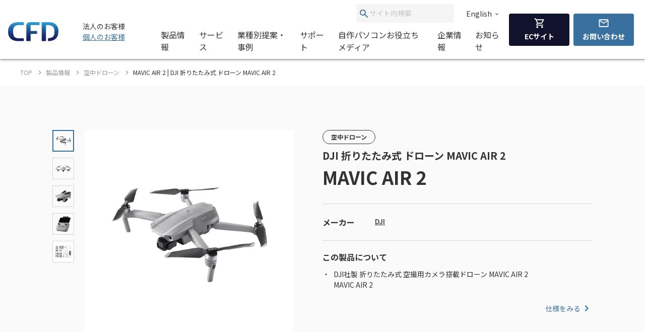

--- FILE ---
content_type: text/html; charset=UTF-8
request_url: https://www.cfd.co.jp/biz/product/detail/mavic-air-2.html
body_size: 233985
content:
<!doctype html>
<html lang="ja_JP">


<head xmlns:xlink="http://www.w3.org/1999/xlink" prefix="og: http://ogp.me/ns# fb: http://ogp.me/ns/fb# website: http://ogp.me/ns/website#">
  <meta charset="utf-8"/>
  <meta http-equiv="X-UA-Compatible" content="IE=edge"/>
  <meta name="HandheldFriendly" content="true"/>
  <meta name="viewport" content="width=device-width, initial-scale=1, shrink-to-fit=no, viewport-fit=cover"/>
  <meta http-equiv="cleartype" content="on"/>
  <meta http-equiv="x-dns-prefetch-control" content="on"/>

  <title>MAVIC AIR 2 | DJI 折りたたみ式 ドローン MAVIC AIR 2 | CFD販売株式会社 CFD Sales INC.</title>
  <meta name="twitter:title" property="og:title" content="MAVIC AIR 2 | DJI 折りたたみ式 ドローン MAVIC AIR 2 | CFD販売株式会社 CFD Sales INC." />
  <meta itemprop="headline" content="MAVIC AIR 2 | DJI 折りたたみ式 ドローン MAVIC AIR 2 | CFD販売株式会社 CFD Sales INC." />
  <meta itemprop="name" content="MAVIC AIR 2 | DJI 折りたたみ式 ドローン MAVIC AIR 2 | CFD販売株式会社 CFD Sales INC." />


  
  
  
  
  
  
  

  <meta content="en_US" property="og:locale:alternate"/>
  <meta content="ja_JP" property="og:locale:alternate"/>
  <meta content="ko_KR" property="og:locale:alternate"/>
  <meta content="zh_CN" property="og:locale:alternate"/>
  <meta content="zh_TW" property="og:locale:alternate"/>
  <meta content="summary_large_image" name="twitter:card"/>
  <meta content="CFD販売株式会社 CFD Sales INC." property="og:site_name" />
  
  <meta content="website" property="og:type"/>
  <meta content="https://www.cfd.co.jp/biz/product/detail/mavic-air-2.html" property="og:url" />





  <meta content="https://www.cfd.co.jp/webpim/product/image/m/mavic_air_2/mavic_air_2/mavic_air_2__0100.png" property="og:image" />
  <meta content="https://www.cfd.co.jp/webpim/product/image/m/mavic_air_2/mavic_air_2/mavic_air_2__0100.png" itemprop="image" />
  <meta content="https://www.cfd.co.jp/webpim/product/image/m/mavic_air_2/mavic_air_2/mavic_air_2__0100.png" name="twitter:image" />



  <meta http-equiv="x-ua-compatible" content="ie=edge"/>
  <meta content="SKYPE_TOOLBAR_PARSER_COMPATIBLE" name="SKYPE_TOOLBAR"/>
  <meta content="CFD販売株式会社 CFD Sales INC." name="author" />
  <meta content="CFD販売株式会社 CFD Sales INC." itemprop="author" />
  <meta content="CFD販売株式会社 CFD Sales INC." name="copyright" />
  <meta content="CFD販売株式会社 CFD Sales INC." itemprop="copyrightHolder" />





<!-- Google Tag Manager -->
<script>(function(w,d,s,l,i){w[l]=w[l]||[];w[l].push({'gtm.start':
new Date().getTime(),event:'gtm.js'});var f=d.getElementsByTagName(s)[0],
j=d.createElement(s),dl=l!='dataLayer'?'&l='+l:'';j.async=true;j.src=
'https://www.googletagmanager.com/gtm.js?id='+i+dl;f.parentNode.insertBefore(j,f);
})(window,document,'script','dataLayer','GTM-KVZQQSC');</script>
<!-- End Google Tag Manager -->

<!-- Google Tag Manager -->
<script>(function(w,d,s,l,i){w[l]=w[l]||[];w[l].push({'gtm.start':
new Date().getTime(),event:'gtm.js'});var f=d.getElementsByTagName(s)[0],
j=d.createElement(s),dl=l!='dataLayer'?'&l='+l:'';j.async=true;j.src=
'https://www.googletagmanager.com/gtm.js?id='+i+dl;f.parentNode.insertBefore(j,f);
})(window,document,'script','dataLayer','GTM-WH9KT8R');</script>
<!-- End Google Tag Manager -->







  <link href="https://www.cfd.co.jp" rel="dns-prefetch" />
  <link href="https://www.cfd.co.jp" rel="preconnect" />
  
  <link href="https://fonts.googleapis.com" rel="preconnect" />
  <link href="https://fonts.googleapis.com" rel="preconnect" crossorigin />
  <link href="https://fonts.googleapis.com/css2?family=Noto+Sans+JP:wght@400;500;700&amp;display=swap" rel="stylesheet" />
  <link href="/common/js/bundle.js?date=202509251200" rel="prefetch" />
  <link href="/common/js/bundle.js?date=202509251200" rel="preload" as="script" crossorigin />
  <link href="/common/js/bundle.js?date=202509251200" rel="modulepreload" />
  <link rel="stylesheet" href="/common/css/style.css?date=202407231400" />
  



  
  
    
      
    
  


<link rel="canonical" href="https://www.cfd.co.jp/biz/product/detail/mavic-air-2.html">



<script>
  var poplink3 = [
    {
      uid: '0eff0b14d1b747d5af9a47072b138369u',
      target: '#header-suggest-pc',
      deviceType: 'pcia',
    },
    {
      uid: '0eff0b14d1b747d5af9a47072b138369u',
      target: '#header-suggest-sp',
      deviceType: 'pcia',
    },
    {
      uid: '0eff0b14d1b747d5af9a47072b138369u',
      target: '#suggest-01',
      deviceType: 'pcia',
    },
    {
      uid: '0eff0b14d1b747d5af9a47072b138369u',
      target: '#suggest-02',
      deviceType: 'pcia',
    },
  ];
  (function () {
    var s = document.createElement('script');
    s.charset = 'utf-8';
    s.src = '//poplink-f.probo.biz/pl3/poplink3.js';
    document.getElementsByTagName('head')[0].appendChild(s);
  })();
</script>
</head>
    <body xmlns:xlink="http://www.w3.org/1999/xlink" class="normal">
        

<!-- Google Tag Manager (noscript) -->
<noscript><iframe src="https://www.googletagmanager.com/ns.html?id=GTM-KVZQQSC"
height="0" width="0" style="display:none;visibility:hidden"></iframe></noscript>
<!-- End Google Tag Manager (noscript) -->

<!-- Google Tag Manager (noscript) -->
<noscript><iframe src="https://www.googletagmanager.com/ns.html?id=GTM-WH9KT8R"
height="0" width="0" style="display:none;visibility:hidden"></iframe></noscript>
<!-- End Google Tag Manager (noscript) -->




        <div id="app">
            <div class="el-page-wrapper">
                


  
    ﻿


                <el-site-header inline-template>
  <div class="el-site-header">
    <div class="el-site-header__shadow">
      <div class="el-site-header__inner">
        <div class="el-site-header__logo">
          <a href="/" title="CFD"><img src="https://www.cfd.co.jp/common/img/logo/cfd-logo.jpg" alt="" /></a>
        </div>
        <div class="el-site-header__change-type-wrapper">
          <span class="el-site-header__change-type__text">法人のお客様</span>
          <a class="el-site-header__change-type__link" href="/consumer/"><span class="el-site-header__change-type__text">個人のお客様</span></a>
          <!-- <a class="el-site-header__change-type__link" href="/biz/contact/inquiries-about-new-transaction.html"><span class="el-site-header__change-type__text">from overseas</span></a> -->
        </div>
        <div class="el-site-header__nav-wrapper--pc">
          <div class="el-site-header__nav-row--pc">
            <form class="el-site-header__search--pc" data-href="/biz/search/index.html" @submit.prevent="onSubmitSearch($event)">
                <button class="el-site-header__search--pc__submit" type="submit">
                    <i class="icn-search el-site-header__search--pc__arr" aria-hidden="true"><svg><use xlink:href="#icn-search"></use></svg></i>
                </button>
                <input class="el-site-header__search--pc__input" type="text" name="keyword" id="header-suggest-pc" placeholder="サイト内検索" />
            </form>
            <a class="el-site-header__language-link" href="/biz/en/corporate/"><span class="el-site-header__language-link__text">English</span><i class="icn-chevron--down el-site-header__language-link__arr" aria-hidden="true">
                <svg>
                  <use xlink:href="#icn-chevron--down"></use></svg></i></a>
          </div>
          <div class="el-site-header__nav-row--pc">
            <div class="el-site-header__nav-lower--pc">
              <el-site-header-mega-menu v-cloak>
                <template #trigger><a href="/biz/product/">製品情報</a></template>
                <template #region><a class="el-site-header-mega-menu__heading" href="/biz/product/">製品情報</a>
                  <div class="el-site-header-mega-menu__inner">
                    <el-tab v-cloak inline-template>
                      <div class="el-tab" data-style="2" data-tab-len="2">
                        <div class="el-tab__tablist">
                          <div class="el-tab__tablist__inner" role="tablist">
                            <button class="el-tab-head" :id="returnId('head', 0)" role="tab" :aria-controls="returnId('body', 0)" :aria-selected="isActive(0)" :tabindex="isActive(0) ? null : '-1'" @click="onTriggerClicked($event, 0)">製品カテゴリから探す</button>
                            <button class="el-tab-head" :id="returnId('head', 1)" role="tab" :aria-controls="returnId('body', 1)" :aria-selected="isActive(1)" :tabindex="isActive(1) ? null : '-1'" @click="onTriggerClicked($event, 1)">メーカー・ブランドから探す</button>
                          </div>
                          <button class="el-tab__tablist__scroll-btn el-tab__tablist__scroll-btn--right" v-show="showScrollRight" @click="scrollRightOverflowY()">
                            <i class="icn-chevron--right el-tab__tablist__symbol" aria-hidden="true">
                              <svg>
                                <use xlink:href="#icn-chevron--right"></use></svg></i>
                          </button>
                          <button class="el-tab__tablist__scroll-btn el-tab__tablist____scroll-btn--left" v-show="showScrollLeft" @click="scrollLeftOverflowY()">
                            <i class="icn-chevron--left el-tab__tablist__symbol" aria-hidden="true">
                              <svg>
                                <use xlink:href="#icn-chevron--left"></use></svg></i>
                          </button>
                        </div>
                        <div class="el-tab__tabpanellist">
                          <div class="el-tab-body" :id="returnId('body', 0)" role="tabpanel" :aria-hidden="!isActive(0)" :aria-labelledby="returnId('head', 0)" tabindex="0">
                            <div class="el-site-header-mega-menu__inner" data-column="d6" data-direction="row">
                              <div class="el-site-header-mega-menu__column">
                                <div class="el-site-header-mega-menu__item">
                                  <div class="el-site-header-mega-menu__item__heading"><span>パソコンパーツ</span></div>
                                  <ul class="el-site-header-mega-menu__item__list">
                                    <li class="el-site-header-mega-menu__item__list__item">
                                      <a href="/biz/product/category/memory.html">メモリ<img /></a>
                                    </li>
                                    <li class="el-site-header-mega-menu__item__list__item">
                                      <a href="/biz/product/category/cpu.html">CPU<img /></a>
                                    </li>
                                    <li class="el-site-header-mega-menu__item__list__item">
                                      <a href="/biz/product/category/motherboard.html">マザーボード<img /></a>
                                    </li>
                                    <li class="el-site-header-mega-menu__item__list__item">
                                      <a href="/biz/product/category/graphics-board.html">グラフィックボード(GPU)/ビデオカード<img /></a>
                                    </li>
                                    <li class="el-site-header-mega-menu__item__list__item">
                                      <a href="/biz/product/category/pc-case.html">PCケース<img /></a>
                                    </li>
                                    <li class="el-site-header-mega-menu__item__list__item">
                                      <a href="/biz/product/category/minipc.html">ベアボーン/ミニPC<img /></a>
                                    </li>
                                    <li class="el-site-header-mega-menu__item__list__item">
                                      <a href="/biz/product/category/cpu-cooler.html">CPUクーラー<img /></a>
                                    </li>
                                    <li class="el-site-header-mega-menu__item__list__item">
                                      <a href="/biz/product/category/accessory-fan.html">ファン<img /></a>
                                    </li>
                                    <li class="el-site-header-mega-menu__item__list__item">
                                      <a href="/biz/product/category/accessory-led.html">LED関連<img /></a>
                                    </li>
                                    <li class="el-site-header-mega-menu__item__list__item">
                                      <a href="/biz/product/category/interface.html">インターフェースボード<img /></a>
                                    </li>
                                    <li class="el-site-header-mega-menu__item__list__item">
                                      <a href="/biz/product/category/network.html">ネットワーク関連<img /></a>
                                    </li>
                                    <li class="el-site-header-mega-menu__item__list__item">
                                      <a href="/biz/product/category/power.html">電源ユニット<img /></a>
                                    </li>
                                  </ul>
                                </div>
                              </div>
                              <div class="el-site-header-mega-menu__column">
                                <div class="el-site-header-mega-menu__item">
                                  <div class="el-site-header-mega-menu__item__heading"><span>ドライブ/ストレージ</span></div>
                                  <ul class="el-site-header-mega-menu__item__list">
                                    <li class="el-site-header-mega-menu__item__list__item">
                                      <a href="/biz/product/category/hdd.html">HDD(ハードディスク)<img /></a>
                                    </li>
                                    <li class="el-site-header-mega-menu__item__list__item">
                                      <a href="/biz/product/category/ssd.html">SSD<img /></a>
                                    </li>
                                    <li class="el-site-header-mega-menu__item__list__item">
                                      <a href="/biz/product/category/microsd.html">microSDカード(法人向け)<img /></a>
                                    </li>
                                    <li class="el-site-header-mega-menu__item__list__item">
                                      <a href="/biz/product/category/case.html">SSD/HDDケース<img /></a>
                                    </li>
                                    <li class="el-site-header-mega-menu__item__list__item">
                                      <a href="/biz/product/category/nas-case.html">NASケース<img /></a>
                                    </li>
                                  </ul>
                                </div>
                                <div class="el-site-header-mega-menu__item">
                                  <div class="el-site-header-mega-menu__item__heading"><span>パソコン周辺機器</span></div>
                                  <ul class="el-site-header-mega-menu__item__list">
                                    <li class="el-site-header-mega-menu__item__list__item">
                                      <a href="/biz/product/category/display.html">PCモニター/液晶ディスプレイ/ゲーミングディスプレイ<img /></a>
                                    </li>
                                    <li class="el-site-header-mega-menu__item__list__item">
                                      <a href="/biz/product/category/keyboard.html">キーボード/ゲーミングキーボード<img /></a>
                                    </li>
                                    <li class="el-site-header-mega-menu__item__list__item">
                                      <a href="/biz/product/category/mouse.html">マウス/ゲーミングマウス/マウスパッド<img /></a>
                                    </li>
                                    <li class="el-site-header-mega-menu__item__list__item">
                                      <a href="/biz/product/category/gaminggearheadset.html">ヘッドホン/ヘッドセット<img /></a>
                                    </li>
                                    <li class="el-site-header-mega-menu__item__list__item">
                                      <a href="/biz/product/category/microphone.html">マイク<img /></a>
                                    </li>
                                    <li class="el-site-header-mega-menu__item__list__item">
                                      <a href="/biz/product/category/multimedia.html">マルチメディア関連<img /></a>
                                    </li>
                                    <li class="el-site-header-mega-menu__item__list__item">
                                      <a href="/biz/product/category/auxiliary-input-device.html">補助入力デバイス(左手デバイス)<img /></a>
                                    </li>
                                    <li class="el-site-header-mega-menu__item__list__item">
                                      <a href="/biz/product/category/docking-station.html">ドッキングステーション<img /></a>
                                    </li>
                                    <li class="el-site-header-mega-menu__item__list__item">
                                      <a href="/biz/product/category/supply.html">サプライ品<img /></a>
                                    </li>
                                  </ul>
                                </div>
                              </div>
                              <div class="el-site-header-mega-menu__column">
                                <div class="el-site-header-mega-menu__item">
                                  <div class="el-site-header-mega-menu__item__heading"><span>ドローン</span></div>
                                  <ul class="el-site-header-mega-menu__item__list">
                                    <li class="el-site-header-mega-menu__item__list__item">
                                      <a href="/biz/product/category/drone.html">空中ドローン<img /></a>
                                    </li>
                                    <li class="el-site-header-mega-menu__item__list__item">
                                      <a href="/biz/product/category/rov.html">水中ドローン<img /></a>
                                    </li>
                                  </ul>
                                </div>
                                <div class="el-site-header-mega-menu__item">
                                  <div class="el-site-header-mega-menu__item__heading"><span>カメラ</span></div>
                                  <ul class="el-site-header-mega-menu__item__list">
                                    <li class="el-site-header-mega-menu__item__list__item">
                                      <a href="/biz/product/category/accamera.html">アクションカメラ<img /></a>
                                    </li>
                                    <li class="el-site-header-mega-menu__item__list__item">
                                      <a href="/biz/product/category/handy-cam.html">スタビライザー<img /></a>
                                    </li>
                                    <li class="el-site-header-mega-menu__item__list__item">
                                      <a href="/biz/product/category/handy-cam-accessory.html">カメラ関連アクセサリー<img /></a>
                                    </li>
                                    <li class="el-site-header-mega-menu__item__list__item">
                                      <a href="/biz/product/category/microphone.html">マイク<img /></a>
                                    </li>
                                  </ul>
                                </div>
                                <div class="el-site-header-mega-menu__item">
                                  <div class="el-site-header-mega-menu__item__heading"><span>STEM/ICT教育</span></div>
                                  <ul class="el-site-header-mega-menu__item__list">
                                    <li class="el-site-header-mega-menu__item__list__item">
                                      <a href="/biz/product/category/programing.html">プログラミング教材<img /></a>
                                    </li>
                                  </ul>
                                </div>
                              </div>
                              <div class="el-site-header-mega-menu__column">
                                <div class="el-site-header-mega-menu__item">
                                  <div class="el-site-header-mega-menu__item__heading"><span>ウェアラブル</span></div>
                                  <ul class="el-site-header-mega-menu__item__list">
                                    <li class="el-site-header-mega-menu__item__list__item">
                                      <a href="/biz/product/category/smartglass.html">スマートグラス<img /></a>
                                    </li>
                                  </ul>
                                </div>
                                <div class="el-site-header-mega-menu__item">
                                  <div class="el-site-header-mega-menu__item__heading"><span>家電</span></div>
                                  <ul class="el-site-header-mega-menu__item__list">
                                    <li class="el-site-header-mega-menu__item__list__item">
                                      <a href="/biz/product/category/robot-cleaner.html">ロボット掃除機<img /></a>
                                    </li>
                                    <li class="el-site-header-mega-menu__item__list__item">
                                      <a href="/biz/product/category/vacuum-and-mop.html">水拭き掃除機</a>
                                    </li>
                                    <li class="el-site-header-mega-menu__item__list__item">
                                      <a href="/biz/product/category/hair-dryer.html">ヘアドライヤー</a>
                                    </li>
                                    <li class="el-site-header-mega-menu__item__list__item">
                                      <a href="/biz/product/category/portable-battery.html">ポータブル電源</a>
                                    </li>
                                  </ul>
                                </div>
                              </div>
                              <div class="el-site-header-mega-menu__column">
                                <div class="el-site-header-mega-menu__item">
                                  <div class="el-site-header-mega-menu__item__heading"><span>ゲーミング関連製品</span></div>
                                  <ul class="el-site-header-mega-menu__item__list">
                                    <li class="el-site-header-mega-menu__item__list__item">
                                      <a href="/biz/product/category/graphics-board.html">グラフィックボード(GPU)/ビデオカード<img /></a>
                                    </li>
                                    <li class="el-site-header-mega-menu__item__list__item">
                                      <a href="/biz/product/category/display.html">PCモニター/液晶ディスプレイ/ゲーミングディスプレイ<img /></a>
                                    </li>
                                    <li class="el-site-header-mega-menu__item__list__item">
                                      <a href="/biz/product/category/keyboard.html">キーボード/ゲーミングキーボード<img /></a>
                                    </li>
                                    <li class="el-site-header-mega-menu__item__list__item">
                                      <a href="/biz/product/category/mouse.html">マウス/ゲーミングマウス/マウスパッド<img /></a>
                                    </li>
                                    <li class="el-site-header-mega-menu__item__list__item">
                                      <a href="/biz/product/category/gaminggearheadset.html">ヘッドホン/ヘッドセット<img /></a>
                                    </li>
                                    <li class="el-site-header-mega-menu__item__list__item">
                                      <a href="/biz/product/category/microphone.html">マイク<img /></a>
                                    </li>
                                    <li class="el-site-header-mega-menu__item__list__item">
                                      <a href="/biz/product/category/gamingchair.html">ゲーミングチェア<img /></a>
                                    </li>
                                    <li class="el-site-header-mega-menu__item__list__item">
                                      <a href="/biz/product/category/pc.html">PC<img /></a>
                                    </li>
                                    <li class="el-site-header-mega-menu__item__list__item">
                                      <a href="/biz/product/category/p-pc.html">ポータブルPC<img /></a>
                                    </li>
                                    <li class="el-site-header-mega-menu__item__list__item">
                                      <a href="/biz/product/category/apparel.html">アパレル<img /></a>
                                    </li>
                                  </ul>
                                </div>
                              </div>
                              <div class="el-site-header-mega-menu__column">
                                <div class="el-site-header-mega-menu__item">
                                  <div class="el-site-header-mega-menu__item__heading"><span>サーバー関連製品</span></div>
                                  <ul class="el-site-header-mega-menu__item__list">
                                    <li class="el-site-header-mega-menu__item__list__item">
                                      <a href="/biz/product/category/minipc.html">サーバー用マザー/ベアボーン<img /></a>
                                    </li>
                                  </ul>
                                </div>
                              </div>
                            </div>
                          </div>
                          <div class="el-tab-body" :id="returnId('body', 1)" role="tabpanel" :aria-hidden="!isActive(1)" :aria-labelledby="returnId('head', 1)" tabindex="0">
                            <div class="el-site-header-mega-menu__inner" data-direction="column">
                                <div class="el-site-header-mega-menu__item">
                                  <div class="el-site-header-mega-menu__item__heading"><span>オリジナルブランド</span></div>
                                  <ul class="el-site-header-mega-menu__item__list">
                                    <li class="el-site-header-mega-menu__item__list__item">
                                      <a href="/biz/brand/cfd.html"><img src="/consumer/common/header/logo_2.jpg" art="CFD" /></a>
                                    </li>
                                    <li class="el-site-header-mega-menu__item__list__item">
                                      <a href="/biz/brand/cfd-gaming.html"><img src="/consumer/common/header/logo_24.jpg" art="CFD Gaming" /></a>
                                    </li>
                                    <li class="el-site-header-mega-menu__item__list__item">
                                      <a href="/biz/brand/cfd-selection.html"><img src="/consumer/common/header/logo_25.jpg" art="CFD Selection" /></a>
                                    </li>
                                    <li class="el-site-header-mega-menu__item__list__item">
                                      <a href="/biz/brand/cfd-standard.html"><img src="/consumer/common/header/logo_cfdstandard_78x48.jpg" art="CFD Standard" /></a>
                                    </li>
                                    <li class="el-site-header-mega-menu__item__list__item">
                                      <a href="/biz/brand/cfd-panram.html"><img src="/consumer/common/header/logo_26.jpg" art="CFD Panram" /></a>
                                    </li>
                                    <li class="el-site-header-mega-menu__item__list__item">
                                      <a href="/biz/brand/kuroutoshikou.html"><img src="/consumer/common/header/logo_3.jpg" art="玄人志向" /></a>
                                    </li>
                                    <li class="el-site-header-mega-menu__item__list__item">
                                      <a href="/biz/brand/galakuro-gaming.html"><img src="/consumer/common/header/logo_27.jpg" art="GALAKURO GAMING" /></a>
                                    </li>
                                  </ul>
                                </div>
                                <div class="el-site-header-mega-menu__item">
                                  <div class="el-site-header-mega-menu__item__heading"><span>取り扱いメーカー</span></div>
                                  <ul class="el-site-header-mega-menu__item__list">
                                    <li class="el-site-header-mega-menu__item__list__item">
                                      <a href="/biz/brand/amd.html"><img src="/consumer/common/header/logo_4.jpg" art="AMD" /></a>
                                    </li>
                                    <li class="el-site-header-mega-menu__item__list__item">
                                      <a href="/biz/brand/asrock.html"><img src="/consumer/common/header/logo_5.jpg" art="AsRock" /></a>
                                    </li>
                                    <li class="el-site-header-mega-menu__item__list__item">
                                      <a href="/biz/brand/asus.html"><img src="/consumer/common/header/logo_asus.jpg" art="ASUS" /></a>
                                    </li>
                                    <!-- <li class="el-site-header-mega-menu__item__list__item">
                                      <a href="/biz/brand/ayaneo.html"><img src="/consumer/common/header/logo_ayaneo_78x48.jpg" art="AYANEO" /></a>
                                    </li> -->
                                    <li class="el-site-header-mega-menu__item__list__item">
                                      <a href="/biz/brand/benq.html"><img src="/consumer/common/header/logo_8.jpg" art="BenQ" /></a>
                                    </li>
                                    <!-- <li class="el-site-header-mega-menu__item__list__item">
                                      <a href="/biz/brand/bitfenix.html"><img src="/consumer/common/header/logo_9.jpg" art="BitFenix" /></a>
                                    </li> -->
                                    <li class="el-site-header-mega-menu__item__list__item">
                                      <a href="/biz/brand/blackmagic-design.html"><img src="/consumer/common/header/logo_10.jpg" art="Blackmagic Design" /></a>
                                    </li>
                                    <!-- <li class="el-site-header-mega-menu__item__list__item">
                                      <a href="/biz/brand/cherry-xtrfy.html"><img src="/consumer/common/header/logo_header_cherryxtrfy.jpg" art="CHASING" /></a>
                                    </li> -->
                                    <li class="el-site-header-mega-menu__item__list__item">
                                      <a href="/biz/brand/chasing.html"><img src="/consumer/common/header/logo_11.jpg" art="CHASING" /></a>
                                    </li>
                                    <li class="el-site-header-mega-menu__item__list__item">
                                      <a href="/biz/brand/crucial.html"><img src="/consumer/common/header/logo_12.jpg" art="Crucial by Micron" /></a>
                                    </li>
                                    <li class="el-site-header-mega-menu__item__list__item">
                                      <a href="/biz/brand/dji.html"><img src="/consumer/common/header/logo_13.jpg" art="DJI" /></a>
                                    </li>
                                    <!-- <li class="el-site-header-mega-menu__item__list__item">
                                      <a href="/biz/brand/dreame.html"><img src="/consumer/common/header/logo_dreame_78x48.jpg" art="Dreame(ドリームミー)" /></a>
                                    </li> -->
                                    <li class="el-site-header-mega-menu__item__list__item">
                                      <a href="/biz/brand/galaxy.html"><img src="/consumer/common/header/logo_14.jpg" art="GALAXY Microsystems" /></a>
                                    </li>
                                    <li class="el-site-header-mega-menu__item__list__item">
                                      <a href="/biz/brand/gigabyte.html"><img src="/consumer/common/header/logo_15.jpg" art="GIGABYTE" /></a>
                                    </li>
                                  </ul>
                                  <ul class="el-site-header-mega-menu__item__list">
                                    <li class="el-site-header-mega-menu__item__list__item">
                                      <a href="/biz/brand/id-cooling.html"><img src="/consumer/common/header/header_logo_id-cooling.jpg" art="ID-COOLING" /></a>
                                    </li>
                                    <li class="el-site-header-mega-menu__item__list__item">
                                      <a href="/biz/brand/inwin.html"><img src="/consumer/common/header/logo_16.jpg" art="In Win" /></a>
                                    </li>
                                    <!-- <li class="el-site-header-mega-menu__item__list__item">
                                      <a href="/biz/brand/loupedeck.html"><img src="/consumer/common/header/logo_loupedeck_78x48.jpg" art="Loupedeck" /></a>
                                    </li> -->
                                    <li class="el-site-header-mega-menu__item__list__item">
                                      <a href="/biz/brand/montech.html"><img src="/consumer/common/header/logo_montech_78x48.jpg" art="montech" /></a>
                                    </li>
                                    <li class="el-site-header-mega-menu__item__list__item">
                                      <a href="/biz/brand/pgytech.html"><img src="/consumer/common/header/logo_17.jpg" art="PGYTECH" /></a>
                                    </li>
                                    <li class="el-site-header-mega-menu__item__list__item">
                                      <a href="/biz/brand/powercolor.html"><img src="/consumer/common/header/logo_18.jpg" art="PowerColor" /></a>
                                    </li>
                                    <li class="el-site-header-mega-menu__item__list__item">
                                      <a href="/biz/brand/qysea.html"><img src="/consumer/common/header/logo_20.jpg" art="QYSEA" /></a>
                                    </li>
                                    <li class="el-site-header-mega-menu__item__list__item">
                                      <a href="/biz/brand/seagate.html"><img src="/consumer/common/header/logo_21.jpg" art="Seagate" /></a>
                                    </li>
                                    <li class="el-site-header-mega-menu__item__list__item">
                                      <a href="/biz/brand/sparkle.html"><img src="/consumer/common/header/logo_header_sparkle.jpg" art="SPARKLE" /></a>
                                    </li>
                                    <!-- <li class="el-site-header-mega-menu__item__list__item">
                                      <a href="/biz/brand/tcl.html"><img src="/consumer/common/header/logo_tcl.jpg" art="TCL" /></a>
                                    </li> -->
                                    <li class="el-site-header-mega-menu__item__list__item">
                                      <a href="/biz/brand/tryx.html"><img src="/consumer/common/header/header_logo_tryx.jpg" art="TRYX" /></a>
                                    </li>
                                    <!--<li class="el-site-header-mega-menu__item__list__item">
                                      <a href="/biz/brand/vxfly.html"><img src="/consumer/common/header/logo_22.jpg" art="VxFly" /></a>
                                    </li>-->
                                    <li class="el-site-header-mega-menu__item__list__item">
                                      <a href="/biz/brand/westerndigital.html"><img src="/consumer/common/header/logo_23.jpg" art="WesternDigital" /></a>
                                    </li>
                                  </ul>
                                </div>
                              </div>
                          </div>
                        </div>
                      </div>
                    </el-tab>
                  </div>
                </template>
              </el-site-header-mega-menu>

              <el-site-header-mega-menu v-cloak>
                <template #trigger><a href="/biz/service/">サービス</a></template>
                <template #region
                  ><a class="el-site-header-mega-menu__heading" href="/biz/service/">サービス</a>
                  <div class="el-site-header-mega-menu__inner" data-column="d3" data-direction="row">
                    <div class="el-site-header-mega-menu__column">
                      <div class="el-site-header-mega-menu__item">
                        <div class="el-site-header-mega-menu__item__heading"><span>製品ご購入時のサービス</span></div>
                        <ul class="el-site-header-mega-menu__item__list">
                          <li class="el-site-header-mega-menu__item__list__item">
                            <a href="/biz/service/detail/purchase.html">製品購入前サポート<img /></a>
                          </li>
                          <li class="el-site-header-mega-menu__item__list__item">
                            <a href="/biz/other/rov-lp.html" target="_blank" rel="noopener noreferrer">水中ドローン導入サポート<img /></a>
                          </li>
                          <li class="el-site-header-mega-menu__item__list__item">
                            <a href="http://cfd-biz.com/" target="_blank" rel="noopener noreferrer">CFD販売 法人専用卸売サイト『CFDBIZ』<img /></a>
                          </li>
                        </ul>
                      </div>
                    </div>
                    <div class="el-site-header-mega-menu__column">
                      <div class="el-site-header-mega-menu__item">
                        <div class="el-site-header-mega-menu__item__heading"><span>レンタルサービス</span></div>
                        <ul class="el-site-header-mega-menu__item__list">
                          <li class="el-site-header-mega-menu__item__list__item">
                            <a href="/biz/service/detail/purchase.html">製品貸し出しサービス<img /></a>
                          </li>
                          <li class="el-site-header-mega-menu__item__list__item">
                            <a href="/biz/contact/rov-rental.html">水中ドローンレンタルサービス<img /></a>
                          </li>
                        </ul>
                      </div>
                    </div>
                    <div class="el-site-header-mega-menu__column">
                      <div class="el-site-header-mega-menu__item">
                        <div class="el-site-header-mega-menu__item__heading"><span>その他のサービス</span></div>
                        <ul class="el-site-header-mega-menu__item__list">
                          <li class="el-site-header-mega-menu__item__list__item">
                            <a href="/biz/service/detail/classification.html" target="_blank" rel="noopener noreferrer">該非判定書の発行依頼受付<img /></a>
                          </li>
                          <li class="el-site-header-mega-menu__item__list__item">
                            <a href="https://hata.blue/" target="_blank" rel="noopener noreferrer">HATAドローンフィールド千葉 利用申し込み（予約特典付）<img /></a>
                          </li>
                          <li class="el-site-header-mega-menu__item__list__item">
                            <a href="https://www.gog.co.jp/cfd/" target="_blank" rel="noopener noreferrer">NAS 訪問設置・設定サポート<img /></a>
                          </li>
                        </ul>
                      </div>
                    </div>
                  </div>
                </template>
              </el-site-header-mega-menu>
              <a class="el-site-header__nav-lower--pc__item" href="/biz/proposal/">業種別提案・事例</a>
              <el-site-header-mega-menu v-cloak data-style="small">
                <template #trigger><a href="/biz/support/">サポート</a></template>
                <template #region>
                  <div class="el-site-header-mega-menu__inner">
                    <div class="el-site-header-mega-menu__item">
                      <ul class="el-site-header-mega-menu__item__list">
                        <li class="el-site-header-mega-menu__item__list__item">
                          <a href="/biz/support/#support-information">製品サポート案内<img /></a>
                        </li>
                        <li class="el-site-header-mega-menu__item__list__item">
                          <a href="/biz/support/#support-question">よくある質問<img /></a>
                        </li>
                        <li class="el-site-header-mega-menu__item__list__item">
                          <a href="/biz/other/biz-inquiry-list.html">お問い合わせ<img /></a>
                        </li>
                      </ul>
                    </div>
                  </div>
                </template>
              </el-site-header-mega-menu>
              <el-site-header-mega-menu v-cloak>
                <template #trigger><a href="/article/">自作パソコンお役立ちメディア</a></template>
                <template #region
                  ><a class="el-site-header-mega-menu__heading" href="/article/">CFD PCパーツナビ － 自作パソコンお役立ちメディア</a>
                  <div class="el-site-header-mega-menu__inner" data-column="d1" data-direction="row">
                    <div class="el-site-header-mega-menu__column">
                      <div class="el-site-header-mega-menu__item">
                        <div class="el-site-header-mega-menu__item__heading"><span>カテゴリ一覧</span></div>
                        <ul class="el-site-header-mega-menu__item__list">
                          <li class="el-site-header-mega-menu__item__list__item">
                            <a href="/article/ssd/">SSD<img /></a>
                          </li>
                          <li class="el-site-header-mega-menu__item__list__item">
                            <a href="/article/memory/">メモリ<img /></a>
                          </li>
                          <!--
                          <li class="el-site-header-mega-menu__item__list__item">
                            <a href="/article/power/">電源ユニット<img /></a>
                          </li>
                          -->
                          <li class="el-site-header-mega-menu__item__list__item">
                            <a href="/article/graphics-board/">グラフィックボード<img /></a>
                          </li>
                          <li class="el-site-header-mega-menu__item__list__item">
                            <a href="/article/gaming-chair/">ゲーミングチェア<img /></a>
                          </li>
                        </ul>
                      </div>
                    </div>
                  </div>
                </template>
              </el-site-header-mega-menu>
              <a class="el-site-header__nav-lower--pc__item" href="/biz/corporate/">企業情報</a><a class="el-site-header__nav-lower--pc__item" href="/biz/news/">お知らせ</a>
            </div>
          </div>
        </div>
        <div class="el-site-header__nav-link-wrapper--pc">
          <a class="el-site-header__nav-link-wrapper--pc__item" href="http://cfd-biz.com/" target="_blank" rel="noopener noreferrer">
              <i class="icn-cart" aria-hidden="true"><svg><use xlink:href="#icn-cart"></use></svg></i><span>ECサイト</span>
          </a>
          <a class="el-site-header__nav-link-wrapper--pc__item" href="/biz/other/biz-inquiry-list.html">
              <i class="icn-mail" aria-hidden="true"><svg><use xlink:href="#icn-mail"></use></svg></i><span>お問い合わせ</span>
          </a>
        </div>
        <div class="el-site-header__nav-wrapper--sp">
          <button class="el-site-header__search-trigger--sp" @click="onClickedSearchTriggerSp($event)">
            <i class="icn-search" aria-hidden="true">
              <svg>
                <use xlink:href="#icn-search"></use></svg></i>
          </button>
          <button class="el-site-header__nav-trigger--sp" @click="onClickedNavTriggerSp($event)" :aria-expanded="_isActiveGlobalNavSp.toString()">
            <span class="el-site-header__nav-trigger--sp__inner"><span class="el-site-header__nav-trigger--sp__line"></span><span class="el-site-header__nav-trigger--sp__line"></span><span class="el-site-header__nav-trigger--sp__line"></span></span>
          </button>
        </div>
      </div>
    </div>
    <form class="el-site-header__search--sp" v-cloak :aria-hidden="!_isActiveSearchSp" data-href="/biz/search/index.html" @submit.prevent="onSubmitSearch($event)">
        <input class="el-site-header__search--sp__input" type="text" name="keyword" id="header-suggest-sp" placeholder="検索ワード入力" />
        <button class="el-site-header__search--sp__submit" type="submit">
          <i class="icn-search el-site-header__search--sp__arr" aria-hidden="true"><svg><use xlink:href="#icn-search"></use></svg></i>
        </button>
    </form>
    <div class="el-site-header-global-nav--sp" v-cloak :aria-hidden="!_isActiveGlobalNavSp" v-scroll-lock="_isActiveGlobalNavSp">
      <div class="el-site-header-global-nav--sp__main-container">
        <el-site-header-sp-accordion v-cloak>
          <template #trigger>製品情報</template>
          <template #region>
            <div class="el-site-header-global-nav--sp__main-item">
              <a class="el-site-header-global-nav--sp__main-item__inner" href="/biz/product/"><span>製品情報TOP</span></a>
            </div>
            <div class="el-site-header-global-nav--sp__main-item">
              <a class="el-site-header-global-nav--sp__main-item__inner" href="/biz/product/#product-category"><span>製品カテゴリから探す</span></a>
            </div>
            <div class="el-site-header-global-nav--sp__main-item">
              <a class="el-site-header-global-nav--sp__main-item__inner" href="/biz/product/#maker-brand"><span>取り扱いブランド・メーカーから探す</span></a>
            </div>
          </template>
        </el-site-header-sp-accordion>
        <el-site-header-sp-accordion v-cloak>
          <template #trigger>サービス</template>
          <template #region>
            <div class="el-site-header-global-nav--sp__main-item">
              <a class="el-site-header-global-nav--sp__main-item__inner" href="/biz/service/"><span>サービスTOP</span></a>
            </div>
            <div class="el-site-header-global-nav--sp__main-item">
              <a class="el-site-header-global-nav--sp__main-item__inner" href="/biz/service/detail/purchase.html"><span>製品購入前サポート</span></a>
            </div>
            <div class="el-site-header-global-nav--sp__main-item">
              <a class="el-site-header-global-nav--sp__main-item__inner" href="/biz/service/detail/lend.html"><span>製品貸し出しサービス</span></a>
            </div>
            <div class="el-site-header-global-nav--sp__main-item">
              <a class="el-site-header-global-nav--sp__main-item__inner" href="/biz/other/rov-lp.html"><span>水中ドローン導入サポート</span></a>
            </div>
            <div class="el-site-header-global-nav--sp__main-item">
              <a class="el-site-header-global-nav--sp__main-item__inner" href="/biz/contact/rov-rental.html"><span>水中ドローンレンタルサービス</span></a>
            </div>
            <div class="el-site-header-global-nav--sp__main-item">
              <a class="el-site-header-global-nav--sp__main-item__inner" href="http://cfd-biz.com/" target="_blank" rel="noopener noreferrer"><span>CFD販売 法人専用卸売サイト『CFDBIZ』</span></a>
            </div>
            <div class="el-site-header-global-nav--sp__main-item">
              <a class="el-site-header-global-nav--sp__main-item__inner" href="/biz/service/detail/classification.html" target="_blank" rel="noopener noreferrer"><span>該非判定書の発行依頼受付</span></a>
            </div>
            <div class="el-site-header-global-nav--sp__main-item">
              <a class="el-site-header-global-nav--sp__main-item__inner" href="https://hata.blue/" target="_blank" rel="noopener noreferrer"><span>HATAドローンフィールド千葉 利用申し込み（予約特典付）</span></a>
            </div>
            <div class="el-site-header-global-nav--sp__main-item">
              <a class="el-site-header-global-nav--sp__main-item__inner" href="https://www.gog.co.jp/cfd/" target="_blank" rel="noopener noreferrer"><span>NAS 訪問設置・設定サポート</span></a>
            </div>
          </template>
        </el-site-header-sp-accordion>
        <div class="el-site-header-global-nav--sp__main-item">
          <a class="el-site-header-global-nav--sp__main-item__inner" href="/biz/proposal/"><span>業種別提案・事例TOP</span></a>
        </div>
        <el-site-header-sp-accordion v-cloak>
          <template #trigger>サポート</template>
          <template #region>
            <div class="el-site-header-global-nav--sp__main-item">
              <a class="el-site-header-global-nav--sp__main-item__inner" href="/biz/support/"><span>サポートTOP</span></a>
            </div>
            <div class="el-site-header-global-nav--sp__main-item">
              <a class="el-site-header-global-nav--sp__main-item__inner" href="/biz/support/#support-information"><span>製品・サポート案内</span></a>
            </div>
            <div class="el-site-header-global-nav--sp__main-item">
              <a class="el-site-header-global-nav--sp__main-item__inner" href="/biz/support/#support-question"><span>よくある質問</span></a>
            </div>
            <div class="el-site-header-global-nav--sp__main-item">
              <a class="el-site-header-global-nav--sp__main-item__inner" href="/biz/other/biz-inquiry-list.html"><span>お問い合わせ</span></a>
            </div>
          </template>
        </el-site-header-sp-accordion>
        <el-site-header-sp-accordion v-cloak>
          <template #trigger>自作パソコンお役立ちメディア</template>
          <template #region>
            <div class="el-site-header-global-nav--sp__main-item">
              <a class="el-site-header-global-nav--sp__main-item__inner" href="/article/"><span>CFD PCパーツナビ － 自作パソコンお役立ちメディア</span></a>
            </div>
            <div class="el-site-header-global-nav--sp__main-item">
              <a class="el-site-header-global-nav--sp__main-item__inner" href="/article/ssd/"><span>SSD</span></a>
            </div>
            <div class="el-site-header-global-nav--sp__main-item">
              <a class="el-site-header-global-nav--sp__main-item__inner" href="/article/memory/"><span>メモリ</span></a>
            </div>
            <!--
            <div class="el-site-header-global-nav--sp__main-item">
              <a class="el-site-header-global-nav--sp__main-item__inner" href="/article/power/"><span>電源ユニット</span></a>
            </div>
            -->
            <div class="el-site-header-global-nav--sp__main-item">
              <a class="el-site-header-global-nav--sp__main-item__inner" href="/article/graphics-board/"><span>グラフィックボード</span></a>
            </div>
            <div class="el-site-header-global-nav--sp__main-item">
              <a class="el-site-header-global-nav--sp__main-item__inner" href="/article/gaming-chair/"><span>ゲーミングチェア</span></a>
            </div>
          </template>
        </el-site-header-sp-accordion>
        <div class="el-site-header-global-nav--sp__main-item">
          <a class="el-site-header-global-nav--sp__main-item__inner" href="/biz/corporate/"><span>企業情報</span></a>
        </div>
        <div class="el-site-header-global-nav--sp__main-item">
          <a class="el-site-header-global-nav--sp__main-item__inner" href="/biz/news/"><span>お知らせ</span></a>
        </div>
        <div class="el-site-header-global-nav--sp__main-item">
          <a class="el-site-header-global-nav--sp__main-item__inner" href="/consumer/"><span>個人のお客さまはこちら</span></a>
        </div>
        <div class="el-site-header-global-nav--sp__main-item">
          <a class="el-site-header-global-nav--sp__main-item__inner" href="/biz/en/corporate/"><span>English</span></a>
        </div>
      </div>
      <div class="el-site-header-global-nav--sp__sub-container">
        <div class="el-site-header-global-nav--sp__sub-item">
          <a class="el-site-header-global-nav--sp__sub-item__inner" href="/biz/other/biz-inquiry-list.html" rel="noopener" data-color="blue"><i class="icn-add el-site-header-global-nav--sp__sub-item__icn" aria-hidden="true">
              <svg>
                <use xlink:href="#icn-add"></use></svg></i><span>お問い合わせ</span></a>
        </div>
        <div class="el-site-header-global-nav--sp__sub-item">
          <a class="el-site-header-global-nav--sp__sub-item__inner" href="http://cfd-biz.com/" target="_blank" rel="noopener noreferrer" data-color="black"><i class="icn-print el-site-header-global-nav--sp__sub-item__icn" aria-hidden="true">
              <svg>
                <use xlink:href="#icn-print"></use></svg></i><span>ECサイト</span></a>
        </div>
      </div>
    </div>
  </div>
</el-site-header>


  
  

                <main class="el-contents-wrapper" role="main">
                    
                    




<nav class="el-breadcrumbs">
    <ol class="el-breadcrumbs__inner" itemscope itemtype="http://schema.org/BreadcrumbList">
        
        
            
                
                

                
                

            
        
            
                
                
                <li class="el-breadcrumbs-item" itemprop="itemListElement" itemscope itemtype="http://schema.org/ListItem">
                    <a class="el-breadcrumbs-item__inner" href="/biz/index.html" itemid="/biz/index.html" itemprop="item" itemtype="http://schema.org/Thing">
                        
                            
                            <span itemprop="name">TOP</span>
                        
                        <i class="icn-chevron--right el-breadcrumbs-item__chevron" aria-hidden="true"><svg><use xlink:href="#icn-chevron--right"></use></svg></i>
                    </a>
                    <meta itemprop="position" content="2" />
                </li>
                

                
                

            
        
            
                
                
                <li class="el-breadcrumbs-item" itemprop="itemListElement" itemscope itemtype="http://schema.org/ListItem">
                    <a class="el-breadcrumbs-item__inner" href="/biz/product/index.html" itemid="/biz/product/index.html" itemprop="item" itemtype="http://schema.org/Thing">
                        
                            
                            <span itemprop="name">製品情報</span>
                        
                        <i class="icn-chevron--right el-breadcrumbs-item__chevron" aria-hidden="true"><svg><use xlink:href="#icn-chevron--right"></use></svg></i>
                    </a>
                    <meta itemprop="position" content="3" />
                </li>
                

                
                

            
        
        
            
            <li class="el-breadcrumbs-item" itemprop="itemListElement" itemscope itemtype="http://schema.org/ListItem">
                <a class="el-breadcrumbs-item__inner" href="/biz/product/category/drone.html" itemid="/biz/product/category/drone.html" itemprop="item" itemtype="http://schema.org/Thing">
                    <span itemprop="name">空中ドローン</span>
                    <i class="icn-chevron--right el-breadcrumbs-item__chevron" aria-hidden="true"><svg><use xlink:href="#icn-chevron--right"></use></svg></i>
                </a>
                <meta itemprop="position" content="4" />
            </li>
            
            
        
        <li class="el-breadcrumbs-item" itemprop="itemListElement" itemscope itemtype="http://schema.org/ListItem">
            <a class="el-breadcrumbs-item__inner" href="/biz/product/detail/mavic-air-2.html" itemid="/biz/product/detail/mavic-air-2.html" itemprop="item" itemtype="http://schema.org/Thing" aria-current="page">
                <span itemprop="name">MAVIC AIR 2 | DJI 折りたたみ式 ドローン MAVIC AIR 2</span>
                <i class="icn-chevron--right el-breadcrumbs-item__chevron" aria-hidden="true"><svg><use xlink:href="#icn-chevron--right"></use></svg></i>
            </a>
            
            <meta itemprop="position" content="5" />
            
        </li>
    </ol>
</nav>


                    
                    
                    
                    
    <div class="el-section" data-bg-color="7" data-narrow-mini="true">
        <div class="el-product-leaf">
            <div class="el-product-leaf__inner">
                <div class="el-product-leaf__row" data-layout="4-6">
                    <div class="el-product-leaf__column">
                        <div class="el-product-leaf__heading-container" data-hide-on-pc="true">
                            
                            <span class="el-product-leaf__category">空中ドローン</span>
                            
    
                            <p class="el-product-leaf__sub-heading">DJI 折りたたみ式 ドローン MAVIC AIR 2</p>
                            <h1 class="el-product-leaf__heading">
                                <span>MAVIC AIR 2</span>
                            </h1>
                        </div>
                        <!-- /el-product-leaf__heading-container -->                      
                        <div class="el-product-leaf__slider-container">
                            <el-product-leaf-slider v-cloak :images="[
                                
                                    { src: '/webpim/product/image/m/mavic_air_2/mavic_air_2/mavic_air_2__0100.png' },
                                    
                                
    
                                
                                    { src: '/webpim/product/image/m/mavic_air_2/mavic_air_2/mavic_air_2__0101.png' },
                                    
                                
    
                                
                                    { src: '/webpim/product/image/m/mavic_air_2/mavic_air_2/mavic_air_2__0102.png' },
                                    
                                
    
                                
                                    { src: '/webpim/product/image/m/mavic_air_2/mavic_air_2/mavic_air_2__0103.png' },
                                    
                                
    
                                
                                    { src: '/webpim/product/image/m/mavic_air_2/mavic_air_2/mavic_air_2__0104.jpg' },
                                    
                                

                                
                            ]" >
                            </el-product-leaf-slider>
                        </div>
                        <!-- /el-product-leaf__slider-container -->
                    </div>
                    <!-- /el-product-leaf__column -->
                    <div class="el-product-leaf__column">
                        <div class="el-product-leaf__heading-container" data-hide-on-sp="true">
                            
                            <span class="el-product-leaf__category">空中ドローン</span>
                            
    
                            <p class="el-product-leaf__sub-heading">DJI 折りたたみ式 ドローン MAVIC AIR 2</p>
                            <h1 class="el-product-leaf__heading">
                                <span>MAVIC AIR 2</span>
                            </h1>
                        </div>
                        <!-- /el-product-leaf__heading-container -->
    
                        <div class="el-product-leaf__info">
                            
                            
    



                            

        
                            
                <div class="el-product-leaf__info__item">
                    <span class="el-product-leaf__info__heading">メーカー</span>
                    <a class="el-product-leaf__info__text" href="/biz/brand/dji.html">DJI
                    </a>
                </div>
                <!-- /el-product-leaf__info__item -->

                            
                            



    

    

    

    

    

    

    

    

    

    

    

    

    

    

    

    

    

    

    

    

    

    

    

    

    

    

    

    

    

    

    

    

    

    

    

    

    

    

    

    

    

    

    

    

    

    

    

    

    

    

    

    

    

    

    

    

    

    

    

    

    

    

    

    

    

    

    

    

    

    

    

    

    

    

    

    

    

    

    

    

    

    

    

    

    

    

    

    

    

    

    

    

    

    

    

    

    

    

    

    

    

    

    

    

    

    

    

    

    

    

    

    

    

    

    

    

    

    

    

    

    

    

    

    

    

    

    

    

    

    

    

    

    

    

    

    

    

    

    

    

    

    

    

    

    

    

    

    

    

    

    

    

    

    

    

    

    

    

    

    

    

    

    

    

    

    

    

    

    

    

    

    

    

    

    

    

    

    

    

    

    

    

    

    

    

    

    

    

    

    

    

    

    

    

    

    

    

    

    

    

    

    

    

    

    

    

    

    

    

    

    

    

    

    

    

    

    

    

    

    

    

    

    

    

    

    

    

    

    

    

    

    

    

    

    

    

    

    

    

    

    

    

    

    

    

    

    

    

    

    

    

    

    

    

    

    

    

    

    

    

    

    

    

    

    

    

    

    

    

    

    

    

    

    

    

    

    

    

    

    

    

    

    

    

    

    

    

    

    

    

    

    

    

    

    

    

    

    

    

    

    

    

    

    

    

    

    

    

    

    

    

    

    

    

    

    

    

    

    

    

    

    

    

    

    

    

    

    

    

    

    

    

    

    

    

    

    

    

    

    

    

    

    

    

    

    

    

    

    

    

    

    

    

    

    

    

    

    

    

    

    

    

    

    

    

    

    

    

    

    

    

    

    

    

    

    

    

    

    

    

    

    

    

    

    

    

    

    

    

    

    

    

    

    

    

    

    

    

    

    

    

    

    

    

    

    

    

    

    

    

    

    

    

    

    

    

    

    

    

    

    

    

    

    

    

    

    

    

    

    

    

    

    

    

    

    

    

    

    

    

    

    

    

    

    

    

    

    

    

    

    

    

    

    

    

    

    

    

    

    

    

    

    

    

    

    

    

    

    

    

    

    

    

    

    

    

    

    

    

    

    

    

    

    

    

    

    

    

    

    

    

    

    

    

    

    

    

    

    

    

    

    

    

    

    

    

    

    

    

    

    

    

    

    

    

    

    

    

    

    

    

    

    

    

    

    

    

    

    

    

    

    

    

    

    

    

    

    

    

    

    

    

    

    

    

    

    

    

    

    

    

    

    

    

    

    

    

    

    

    

    

    

    

    

    

    

    

    

    

    

    

    

    

    

    

    

    

    

    

    

    

    

    

    

    

    

    

    

    

    

    

    

    

    

    

    

    

    

    

    

    

    

    

    

    

    

    

    

    

    

    

    

    

    

    

    

    

    

    

    

    

    

    

    

    

    

    

    

    

    

    

    

    

    

    

    

    

    

    

    

    

    

    

    

    

    

    

    

    

    

    

    

    

    

    

    

    

    

    

    

    

    

    

    

    

    

    

    

    

    

    

    

    

    

    

    

    

    

    

    

    

    

    

    

    

    

    

    

    

    

    

    

    

    

    

    

    

    

    

    

    

    

    

    

    

    

    

    

    

    

    

    

    

    

    

    

    

    

    

    

    

    

    

    

    

    

    

    

    

    

    

    

    

    

    

    

    

    

    

    

    

    

    

    

    

    

    

    

    

    

    

    

    

    

    

    

    

    

    

    

    

    

    

    

    

    

    

    

    

    

    

    

    

    

    

    

    

    

    

    

    

    

    

    

    

    

    

    

    

    

    

    

    

    

    

    

    

    

    

    

    

    

    

    

    

    

    

    

    

    

    

    

    

    

    

    

    

    

    

    

    

    

    

    

    

    

    

    

    

    

    

    

    

    

    

    

    

    

    

    

    

    

    

    

    

    

    

    

    

    

    

    

    

    

    

    

    

    

    

    

    

    

    

    

    

    

    

    

    

    

    

    

    

    

    

    

    

    

    

    

    

    

    

    

    

    

    

    

    

    

    

    

    

    

    

    

    

    

    

    

    

    

    

    

    

    

    

    

    

    

    

    

    

    

    

    

    

    

    

    

    

    

    

    

    

    

    

    

    

    

    

    

    

    

    

    

    

    

    

    

    

    

    

    

    

    

    

    

    

    

    

    

    

    

    

    

    

    

    

    

    

    

    

    

    

    

    

    

    

    

    

    

    

    

    

    

    

    

    

    

    

    

    

    

    

    

    

    

    

    

    

    

    

    

    

    

    

    

    

    

    

    

    

    

    

    

    

    

    

    

    

    

    

    

    

    

    

    

    

    

    

    

    

    

    

    

    

    

    

    

    

    

    

    

    

    

    

    

    

    

    

    

    

    

    

    

    

    

    

    

    

    

    

    

    

    

    

    

    

    

    

    

    

    

    

    

    

    

    

    

    

    

    

    

    

    

    

    

    

    

    

    

    

    

    

    

    

    

    

    

    

    

    

    

    

    

    

    

    

    

    

    

    

    

    

    

    

    

    

    

    

    

    

    

    

    

    

    

    

    

    

    

    

    

    

    

    

    

    

    

    

    

    

    

    

    

    

    

    

    

    

    

    

    

    

    

    

    

    

    

    

    

    

    

    

    

    

    

    

    

    

    

    

    

    

    

    

    

    

    

    

    

    

    

    

    

    

    

    

    

    

    

    

    

    

    

    

    

    

    

    

    

    

    

    

    

    

    

    

    

    

    

    

    

    

    

    

    

    

    

    

    

    

    

    

    

    

    

    

    

    

    

    

    

    

    

    

    

    

    

    

    

    

    

    

    

    

    

    

    

    

    

    

    

    

    

    

    

    

    

    

    

    

    

    

    

    

    

    

    

    

    

    

    

    

    

    

    

    

    

    

    

    

    

    

    

    

    

    

    

    

    

    

    

    

    

    

    

    

    

    

    

    

    

    

    

    

    

    

    

    

    

    

    

    

    

    

    

    

    

    

    

    

    

    

    

    

    

    

    

    

    

    

    

    

    

    

    

    

    

    

    

    

    

    

    

    

    

    

    

    

    

    

    

    

    

    

    

    

    

    

    

    

    

    

    

    

    

    

    

    

    

    

    

    

    

    

    

    

    

    

    

    

    

    

    

    

    

    

    

    

    

    

    

    

    

    

    

    

    

    

    

    

    

    

    

    

    

    

    

    

    

    

    

    

    

    

    

    

    

    

    

    

    

    

    

    

    

    

    

    

    

    

    

    

    

    

    

    

    

    

    

    

    

    

    

    

    

    

    

    

    

    

    

    

    

    

    

    

    

    

    

    

    

    

    

    

    

    

    

    

    

    

    

    

    

    

    

    

    

    

    

    

    

    

    

    

    

    

    

    

    

    

    

    

    

    

    

    

    

    

    

    

    

    

    

    

    

    

    

    

    

    

    

    

    

    

    

    

    

    

    

    

    

    

    

    

    

    

    

    

    

    

    

    

    

    

    

    

    

    

    

    

    

    

    

    

    

    

    

    

    

    

    

    

    

    

    

    

    

    

    

    

    

    

    

    

    

    

    

    

    

    

    

    

    

    

    

    

    

    

    

    

    

    

    

    

    

    

    

    

    

    

    

    

    

    

    

    

    

    

    

    

    

    

    

    

    

    

    

    

    

    

    

    

    

    

    

    

    

    

    

    

    

    

    

    

    

    

    

    

    

    

    

    

    

    

    

    

    

    

    

    

    

    

    

    

    

    

    

    

    

    

    

    

    

    

    

    

    

    

    

    

    

    

    

    

    

    

    

    

    

    

    

    

    

    

    

    

    

    

    

    

    

    

    

    

    

    

    

    

    

    

    

    

    

    

    

    

    

    

    

    

    

    

    

    

    

    

    

    

    

    

    

    

    

    

    

    

    

    

    

    

    

    

    

    

    

    

    

    

    

    

    

    

    

    

    

    

    

    

    

    

    

    

    

    

    

    

    

    

    

    

    

    

    

    

    

    

    

    

    

    

    

    

    

    

    

    

    

    

    

    

    

    

    

    

    

    

    

    

    

    

    

    

    

    

    

    

    

    

    

    

    

    

    

    

    

    

    

    

    

    

    

    

    

    

    

    

    

    

    

    

    

    

    

    

    

    

    

    

    

    

    

    

    

    

    

    

    

    

    

    

    

    

    

    

    

    

    

    

    

    

    

    

    

    

    

    

    

    

    

    

    

    

    

    

    

    

    

    

    

    

    

    

    

    

    

    

    

    

    

    

    

    

    

    

    

    

    

    

    

    

    

    

    

    

    

    

    

    

    

    

    

    

    

    

    

    

    

    

    

    

    

    

    

    

    

    

    

    

    

    

    

    

    

    

    

    

    

    

    

    

    

    

    

    

    

    

    

    

    

    

    

    

    

    

    

    

    

    

    

    

    

    

    

    

    

    

    

    

    

    

    

    

    

    

    

    

    

    

    

    

    

    

    

    

    

    

    

    

    

    

    

    

    

    

    

    

    

    

    

    

    

    

    

    

    

    

    

    

    

    

    

    

    

    

    

    

    

    

    

    

    

    

    

    

    

    

    

    

    

    

    

    

    

    

    

    

    

    

    

    

    

    

    

    

    

    

    

    

    

    

    

    

    

    

    

    

    

    

    

    

    

    

    

    

    

    

    

    

    

    

    

    

    

    

    

    

    

    

    

    

    

    

    

    

    

    

    

    

    

    

    

    

    

    

    

    

    

    

    

    

    

    

    

    

    

    

    

    

    

    

    

    

    

    

    

    

    

    

    

    

    

    

    

    

    

    

    

    

    

    

    

    

    

    

    

    

    

    

    

    

    

    

    

    

    

    

    

    

    

    

    

    

    

    

    

    

    

    

    

    

    

    

    

    

    

    

    

    

    

    

    

    

    

    

    

    

    

    

    

    

    

    

    

    

    

    

    

    

    

    

    

    

    

    

    

    

    

    

    

    

    

    

    

    

    

    

    

    

    

    

    

    

    

    

    

    

    

    

    

    

    

    

    

    

    

    

    

    

    

    

    

    

    

    

    

    

    

    

    

    

    

    

    

    

    

    

    

    

    

    

    

    

    

    

    

    

    

    

    

    

    

    

    

    

    

    

    

    

    

    

    

    

    

    

    

    

    

    

    

    

    

    

    

    

    

    

    

    

    

    

    

    

    

    

    

    

    

    

    

    

    

    

    

    

    

    

    

    

    

    

    

    

    

    

    

    

    

    

    

    

    

    

    

    

    

    

    

    

    

    

    

    

    

    

    

    

    

    

    

    

    

    

    

    

    

    

    

    

    

    

    

    

    

    

    

    

    

    

    

    

    

    

    

    

    

    

    

    

    

    

    

    

    

    

    

    

    

    

    

    

    

    

    

    

    

    

    

    

    

    

    

    

    

    

    

    

    

    

    

    

    

    

    

    

    

    

    

    

    

    

    

    

    

    

    

    

    

    

    

    

    

    

    

    

    

    

    

    

    

    

    

    

    

    

    

    

    

    

    

    

    

    

    

    

    

    

    

    

    

    

    

    

    

    

    

    

    

    

    

    

    

    

    

    

    

    

    

    

    

    

    

    

    

    

    

    

    

    

    

    

    

    

    

    

    

    

    

    

    

    

    

    

    

    

    

    

    

    

    

    

    

    

    

    

    

    

    

    

    

    

    

    

    

    

    

    

    

    

    

    

    

    

    

    

    

    

    

    

    

    

    

    

    

    

    

    

    

    

    

    

    

    

    

    

    

    

    

    

    

    

    

    

    

    

    

    

    

    

    

    

    

    

    

    

    

    

    

    

    

    

    

    

    

    

    

    

    

    

    

    

    

    

    

    

    

    

    

    

    

    

    

    

    

    

    

    

    

    

    

    

    

    

    

    

    

    

    

    

    

    

    

    

    

    

    

    

    

    

    

    

    

    

    

    

    

    

    

    

    

    

    

    

    

    

    

    

    

    

    

    

    

    

    

    

    

    

    

    

    

    

    

    

    

    

    

    

    

    

    

    

    

    

    

    

    

    

    

    

    

    

    

    

    

    

    

    

    

    

    

    

    

    

    

    

    

    

    

    

    

    

    

    

    

    

    

    

    

    

    

    

    

    

    

    

    

    

    

    

    

    

    

    

    

    

    

    

    

    

    

    

    

    

    

    

    

    

    

    

    

    

    

    

    

    

    

    

    

    

    

    

    

    

    

    

    

    

    

    

    

    

    

    

    

    

    

    

    

    

    

    

    

    

    

    

    

    

    

    

    

    

    

    

    

    

    

    

    

    

    

    

    

    

    

    

    

    

    

    

    

    

    

    

    

    

    

    

    

    

    

    

    

    

    

    

    

    

    

    

    

    

    

    

    

    

    

    

    

    

    

    

    

    

    

    

    

    

    

    

    

    

    

    

    

    

    

    

    

    

    

    

    

    

    

    

    

    

    

    

    

    

    

    

    

    

    

    

    

    

    

    

    

    

    

    

    

    

    

    

    

    

    

    

    

    

    

    

    

    

    

    

    

    

    

    

    

    

    

    

    

    

    

    

    

    

    

    

    

    

    

    

    

    

    

    

    

    

    

    

    

    

    

    

    

    

    

    

    

    

    

    

    

    

    

    

    

    

    

    

    

    

    

    

    

    

    

    

    

    

    

    

    

    

    

    

    

    

    

    

    

    

    

    

    

    

    

    

    

    

    

    

    

    

    

    

    

    

    

    

    

    

    

    

    

    

    

    

    

    

    

    

    

    

    

    

    

    

    

    

    

    

    

    

    

    

    

    

    

    

    

    

    

    

    

    

    

    

    

    

    

    

    

    

    

    

    

    

    

    

    

    

    

    

    

    

    

    

    

    

    

    

    

    

    

    

    

    

    

    

    

    

    

    

    

    

    

    

    

    

    

    

    

    

    

    

    

    

    

    

    

    

    

    

    

    

    

    

    

    

    

    

    

    

    

    

    

    

    

    

    

    

    

    

    

    

    

    

    

    

    

    

    

    

    

    

    

    

    

    

    

    

    

    

    

    

    

    

    

    

    

    

    

    

    

    

    

    

    

    

    

    

    

    

    

    

    

    

    

    

    

    

    

    

    

    

    

    

    

    

    

    

    

    

    

    

    

    

    

    

    

    

    

    

    

    

    

    

    

    

    

    

    

    

    

    

    

    

    

    

    

    

    

    

    

    

    

    

    

    

    

    

    

    

    

    

    

    

    

    

    

    

    

    

    

    

    

    

    

    

    

    

    

    

    

    

    

    

    

    

    

    

    

    

    

    

    

    

    

    

    

    

    

    

    

    

    

    

    

    

    

    

    

    

    

    

    

    

    

    

    

    

    

    

    

    

    

    

    

    

    

    

    

    

    

    

    

    

    

    

    

    

    

    

    

    

    

    

    

    

    

    

    

    

    

    

    

    

    

    

    

    

    

    

    

    

    

    

    

    

    

    

    

    

    

    

    

    

    

    

    

    

    

    

    

    

    

    

    

    

    

    

    

    

    

    

    

    

    

    

    

    

    

    

    

    

    

    

    

    

    

    

    

    

    

    

    

    

    

    

    

    

    

    

    

    

    

    

    

    

    

    

    

    

    

    

    

    

    

    

    

    

    

    

    

    

    

    

    

    

    

    

    

    

    

    

    

    

    

    

    

    

    

    

    

    

    

    

    

    

    

    

    

    

    

    

    

    

    

    

    

    

    

    

    

    

    

    

    

    

    

    

    

    

    

    

    

    

    

    

    

    

    

    

    

    

    

    

    

    

    

    

    

    

    

    

    

    

    

    

    

    

    

    

    

    

    

    

    

    

    

    

                        </div>
                        <!-- /el-product-leaf__info -->
    
                        <div class="el-product-leaf__summary">
                            
                            <p>この製品について</p>
                            <ul>
                                <li>
                                    <span>DJI社製 折りたたみ式 空撮用カメラ搭載ドローン MAVIC AIR 2
<br/>MAVIC AIR 2</span>
                                </li>
                            </ul>
                            
    
                            
                            <div class="el-product-leaf__summary__link-container">
                                <a class="el-product-leaf__summary__link-item" href="#product-specification">仕様をみる
                                    <i class="icn-chevron--right el-product-leaf__summary__link-icn" aria-hidden="true">
                                        <svg>
                                            <use xlink:href="#icn-chevron--right"></use>
                                        </svg>
                                    </i >
                                </a>
                            </div>
                            
    
                            
                        </div>
                    </div>
                    <!-- /el-product-leaf__column -->
                </div>
                <!-- /el-product-leaf__row -->
            </div>
        </div>
                  <div class="el-btn" data-align="center" data-layout="horizontal" data-column="m1-t1-d3">
        <div class="el-btn__inner">
          
          <a class="el-btn-item" data-color="blue" href="javascript:saveToZipFile();"
            ><i class="icn-download el-btn-item__icn-after" aria-hidden="true">
              <svg>
                <use xlink:href="#icn-download"></use></svg></i
            ><span class="el-btn-item__text">画像一括ダウンロードはこちら</span>
          </a>
          <script>
            function saveToZipFile(){
              const getImage = (imageUrl) => {
                return new Promise((resolve, reject) => {
                  const xhr = new XMLHttpRequest();
                  xhr.open('GET', imageUrl, true);
                  xhr.responseType = "blob";
                  xhr.onload = (e) => {
                    resolve(e.currentTarget.response);
                  };
                  xhr.send();
                });
              };
              const generateZip = (images) => {
                return new Promise((resolve, reject) => {
                  const zip = new JSZip();
                  images.forEach((imageData, i) => {
                    const extension = imageData.type.substr(imageData.type.indexOf('/') + 1);
                    zip.file(`image${String(i).padStart(3, '0')}.`+ extension, imageData);
                  });
                  zip.generateAsync({ type: "blob" }).then(resolve);
                });
              };
              var element = document.getElementsByClassName("el-product-leaf-slider-item__img-container");
              const imageUrls = [];
              loop: for(i=0; element.length>i; i++){
                var elementClass = element[i].parentElement.classList;
                for(j=0; elementClass.length>j; j++){
                  if(elementClass[j] == "swiper-slide-duplicate"){
                    continue loop;
                  }
                }
                imageUrls.push(element[i].firstElementChild.src);
              }
              Promise.all(
                imageUrls.map((url) => {return getImage(url);})
              ).then((blobs) => {
                generateZip(blobs).then((zip) => {
                  saveAs(zip, "product_images.zip");
                });
              });
            }
          </script>
          

          

          

          

          

          

          
        </div>
    </div>
            
                <div class="el-pic" align="center">
  <a class="el-pic__inner" href="/biz/service/detail/purchase.html">
    <div class="el-pic__img-container">
      <picture>
        <source srcset="/common/img/product/leaf/transactions.jpg" media="(max-width: 768px)" />
        <img src="/common/img/product/leaf/transactions.jpg" alt />
      </picture>
    </div>
  </a>
</div>
            
    </div>
    
                    
    <el-anchor-list-fixed v-cloak>
        <template #items="slotProps"
          ><a class="el-anchor-list-fixed__item" v-if="slotProps.isExistsAnchorTarget('#product-summary')" href="#product-summary" v-anchor
            ><i class="icn-chevron--down" aria-hidden="true">
              <svg>
                <use xlink:href="#icn-chevron--down"></use></svg></i
            ><span>特長</span></a
          ><a class="el-anchor-list-fixed__item" v-if="slotProps.isExistsAnchorTarget('#product-specification')" href="#product-specification" v-anchor
            ><i class="icn-chevron--down" aria-hidden="true">
              <svg>
                <use xlink:href="#icn-chevron--down"></use></svg></i
            ><span>仕様</span></a
          ><a class="el-anchor-list-fixed__item" v-if="slotProps.isExistsAnchorTarget('#product-contact')" href="#product-contact" v-anchor
            ><i class="icn-chevron--down" aria-hidden="true">
              <svg>
                <use xlink:href="#icn-chevron--down"></use></svg></i
            ><span>お問い合わせ</span></a
          ><a class="el-anchor-list-fixed__item" v-if="slotProps.isExistsAnchorTarget('#product-question')" href="#product-question" v-anchor
            ><i class="icn-chevron--down" aria-hidden="true">
              <svg>
                <use xlink:href="#icn-chevron--down"></use></svg></i
            ><span>よくある質問</span></a
          ><a class="el-anchor-list-fixed__item" v-if="slotProps.isExistsAnchorTarget('#product-example')" href="#product-example" v-anchor
            ><i class="icn-chevron--down" aria-hidden="true">
              <svg>
                <use xlink:href="#icn-chevron--down"></use></svg></i
            ><span>業種別提案・事例</span></a
          ><a class="el-anchor-list-fixed__item" v-if="slotProps.isExistsAnchorTarget('#product-related')" href="#product-related" v-anchor
            ><i class="icn-chevron--down" aria-hidden="true">
              <svg>
                <use xlink:href="#icn-chevron--down"></use></svg></i
            ><span>関連する製品</span></a
          >
        </template>
      </el-anchor-list-fixed>

                    

    <h2 class="el-heading-lv2" data-align="center" id="product-summary"><span class="el-heading-lv2__inner">主な特長</span></h2>

<!--
		modules
	--><h3 id="" data-align="" class="el-heading-lv3">
<span class="el-heading-lv3__inner">飛躍せよ、まだ見ぬ世界へ
</span>
</h3><el-video video-id="aoz_9KUOM8w"></el-video><h3 id="" data-align="" class="el-heading-lv3">
<span class="el-heading-lv3__inner">MAVIC AIR 2
</span>
</h3>
<div data-vertical-on-sp="true" data-pic-pos="" class="el-pic-block" data-border-radius="radius-none">
<span class="el-pic-block__pic-container">
<div class="el-pic-block__img-container el-pic-block__img-container-with-label">
<picture>
<img alt="" src="/pim/series/__icsFiles/afieldfile/2022/04/21/mavicair2_01.jpg"/>
</picture>
<div class="el-pic-block__label"><span style="background-color: null"><span></span></span></div>
</div>
<div class="el-pic-block__caption">
</div>
</span>
<div class="el-pic-block__text-container">
<h5 id="" data-align="" class="el-heading-lv5">
<span class="el-heading-lv5__inner">細部まで鮮明に
</span>
</h5>
<p data-align="" class="el-paragraph">1/2インチ イメージセンサー、48 MP写真、4K/60fps動画
</p>
<h5 id="" data-align="" class="el-heading-lv5">
<span class="el-heading-lv5__inner">コントラスト、色彩、調整
</span>
</h5>
<p data-align="" class="el-paragraph">HDR写真、HDR動画、パノラマ
</p>
<h5 id="" data-align="" class="el-heading-lv5">
<span class="el-heading-lv5__inner">撮影は映画レベルに
</span>
</h5>
<p data-align="" class="el-paragraph">8Kハイパーラプス、クイックショット
</p>
<h5 id="" data-align="" class="el-heading-lv5">
<span class="el-heading-lv5__inner">飛行時間はさらに長く
</span>
</h5>
<p data-align="" class="el-paragraph">最大飛行時間34分、送信機の最大バッテリー駆動時間240分
</p>
<h5 id="" data-align="" class="el-heading-lv5">
<span class="el-heading-lv5__inner">スマートな飛行で、より安全に
</span>
</h5>
<p data-align="" class="el-paragraph">APAS 3.0 障害物回避
</p>
<h5 id="" data-align="" class="el-heading-lv5">
<span class="el-heading-lv5__inner">さらに遠くへ、もっとクリアに
</span>
</h5>
<p data-align="" class="el-paragraph">OcuSync 2.0による10 kmの1080p/30fps動画伝送※
</p>
<p data-align="" class="el-paragraph">※障害物や電波干渉がなく、FCCに準拠している場合。（日本国内では、最大6 km） 最大飛行距離の仕様は、無線の接続強度とレジリエンスを踏まえた概測になります。
</p>
</div>
</div>
<h3 id="" data-align="" class="el-heading-lv3">
<span class="el-heading-lv3__inner">4K/60fps 動画　素晴らしい映像を、あなたの手で
</span>
</h3>
<p data-align="" class="el-paragraph">滑らかな4K/60fps動画撮影を手軽に行えるため、創造性溢れる空撮が可能です。D-Cinelikeフラットカラープロファイルを採用し、後処理用に使用する詳細な画像情報を保持します。HEVC (H.265)動画コーデックは、より膨大な画像情報を、より少ない容量で記録します。また、映像のダイナミックレンジと共にディテールまで保持するため、上質なコンテンツを作成できます。
</p><div class="el-iframe" data-style="2">
  <div>
    <iframe src="https://www1.djicdn.com/assets/uploads/v/e4a63e93ac6808fa853ce8b4d91f61ad.mp4" frameborder="0" allowfullscreen></iframe>
  </div>
</div>
<h3 id="" data-align="" class="el-heading-lv3">
<span class="el-heading-lv3__inner">HDR動画　多彩なディテールを 手軽に再現
</span>
</h3>
<p data-align="" class="el-paragraph">HDR動画が素晴らしい理由は、高性能クアッドベイヤー配列を採用したイメージセンサーにあります。シングルフレームでそれぞれ異なるエリアに露光レベルを分け、明暗部のディテールを正確に捉えます。イメージは多層化され、より広いダイナミックレンジで、色彩豊かでバランスのとれた美しい映像を生み出します。
</p>
<div align="" class="el-pic" data-align="center" data-border-radius="radius-none"><span class="el-pic__inner">
<div class="el-pic__img-container">
<picture>
<img alt="" src="/pim/series/__icsFiles/afieldfile/2022/04/21/mavicair2_02.jpg"/>
</picture>
</div>
<div class="el-pic__caption">
</div></span></div>
<h3 id="" data-align="" class="el-heading-lv3">
<span class="el-heading-lv3__inner">48MP写真　細部まで鮮明に
</span>
</h3>
<p data-align="" class="el-paragraph">1/2インチCMOSセンサーを使用するので、Mavic Air 2は印象に残る48 MPの写真を撮影できます。さあ、旅に出て、さらにレベルアップした空撮作品を撮影しましょう。
</p>
<div align="" class="el-pic" data-align="center" data-border-radius="radius-none"><span class="el-pic__inner">
<div class="el-pic__img-container">
<picture>
<img alt="" src="/pim/series/__icsFiles/afieldfile/2022/04/21/mavicair2_03.jpg"/>
</picture>
</div>
<div class="el-pic__caption">
</div></span></div>
<h3 id="" data-align="" class="el-heading-lv3">
<span class="el-heading-lv3__inner">スマートフォト　最適化された撮影機能
</span>
</h3>
<p data-align="" class="el-paragraph">Mavic Air 2に搭載された新機能スマートフォトは、最適な効果を得るため、シーン認識／ハイパーライト／HDRを1つのモードに統合した機能です。シーン認識は、様々なカメラパラメーターをそれぞれのシーンに合わせて最適化し、夕焼け／空／草地／雪／森林の5つのカテゴリーのインテリジェント認識機能に対応しています。(スマートフォトモードで撮影した写真解像度は12 MPになります。)
</p>
<div align="" class="el-pic" data-align="center" data-border-radius="radius-none"><span class="el-pic__inner">
<div class="el-pic__img-container">
<picture>
<img alt="" src="/pim/series/__icsFiles/afieldfile/2022/04/21/mavicair2_04.jpg"/>
</picture>
</div>
<div class="el-pic__caption">
</div></span></div>
<h3 id="" data-align="" class="el-heading-lv3">
<span class="el-heading-lv3__inner">HDR　パノラマ 全景を、一枚のフレームに
</span>
</h3>
<p data-align="" class="el-paragraph">Mavic Air 2には、DJI製品の中で最先端のパノラマモードを搭載。より広いダイナミックレンジを実現し、鮮明な色合いを忠実に再現します。
</p>
<div align="" class="el-pic" data-align="center" data-border-radius="radius-none"><span class="el-pic__inner">
<div class="el-pic__img-container">
<picture>
<img alt="" src="/pim/series/__icsFiles/afieldfile/2022/04/21/mavicair2_05.jpg"/>
</picture>
</div>
<div class="el-pic__caption">
</div></span></div>
<h3 id="" data-align="" class="el-heading-lv3">
<span class="el-heading-lv3__inner">インテリジェント機能　映画のような撮影を
</span>
</h3>
<p data-align="" class="el-paragraph">Mavic Air 2のカメラは、インテリジェント撮影モードを搭載し、パワフルな性能を発揮。映画のような迫力ある映像を撮影できます。クリエイティブな空撮が今まで以上に簡単に行えるため、想像力を思う存分駆使して映像を制作しましょう。
</p><div class="el-iframe" data-style="2">
  <div>
    <iframe src="https://terra-1-g.djicdn.com/851d20f7b9f64838a34cd02351370894/231video/NEW4_%E6%99%BA%E8%83%BD%E5%8A%9F%E8%83%BD%E6%BC%94%E7%A4%BA_PC_2560-1440_5Mbps.mp4" frameborder="0" allowfullscreen></iframe>
  </div>
</div>
<h3 id="" data-align="" class="el-heading-lv3">
<span class="el-heading-lv3__inner">フォーカストラック　空を、思いのままに
</span>
</h3>
<p data-align="" class="el-paragraph">フォーカストラックを使えば、プロレベルの映像撮影が手軽に行えます。Active Track 3.0／Spotlight／POI 3.0といった、使いやすいインテリジェント トラッキングモードで構成されたこの機能を使用して、創造力を解き放ちましょう。
</p>
<div data-column="m1-t2-d2" class="el-divide-layout" data-vertical-align="none">
<div class="el-divide-layout__item">
<h5 id="" data-align="" class="el-heading-lv5">
<span class="el-heading-lv5__inner">Spotlight 2.0
</span>
</h5><div class="el-iframe" data-style="2">
  <div>
    <iframe src="https://www1.djicdn.com/assets/uploads/v/6874515713ea992ab3be7a9e98ebf301.mp4" frameborder="0" allowfullscreen></iframe>
  </div>
</div>
<p data-align="" class="el-paragraph">このモードでは、カメラを被写体にロックオンさせたまま自由に飛行できるので、非常に便利です。被写体を選択して飛び立つだけで、あとはMavic Air 2にお任せできます。
</p>
</div>
<div class="el-divide-layout__item">
<h5 id="" data-align="" class="el-heading-lv5">
<span class="el-heading-lv5__inner">ActiveTrack 3.0
</span>
</h5><div class="el-iframe" data-style="2">
  <div>
    <iframe src="https://www1.djicdn.com/assets/uploads/v/f870d526af879cd350c9d22928cae4ba.mp4" frameborder="0" allowfullscreen></iframe>
  </div>
</div>
<p data-align="" class="el-paragraph">最先端のDJI アクティブトラック技術により、障害物を避けながら、かつてないほどスムーズに被写体を追いかけます。誘導機能が進化し、見失った被写体もより迅速かつ正確に予測できるため、たとえ被写体が木の背後を移動したとしても、被写体をフレームの中心に捉え続けます。
</p>
</div>
</div>
<div data-column="m1-t2-d2" class="el-divide-layout" data-vertical-align="none">
<div class="el-divide-layout__item">
<h5 id="" data-align="" class="el-heading-lv5">
<span class="el-heading-lv5__inner">POI 3.0
</span>
</h5><div class="el-iframe" data-style="2">
  <div>
    <iframe src="https://www1.djicdn.com/assets/uploads/v/4953c402b5eff2177c0a32a50d9f2458.mp4" frameborder="0" allowfullscreen></iframe>
  </div>
</div>
<p data-align="" class="el-paragraph">Point of Interest (POI)の機能がさらに進化し、POI 3.0にバージョンアップ。特に平面認識の機能が改善されています。従来であれば追跡中に被写体を見失う可能性のある場所でも、POI 3.0では問題ありません。また、POI 3.0では、人、車、ボートなど動いている被写体を対象に、フレームに収め続けることもできます。
</p>
</div>
</div>
<h3 id="" data-align="" class="el-heading-lv3">
<span class="el-heading-lv3__inner">8Kハイパーラプス　時間軸とカメラワーク
</span>
</h3>
<p data-align="" class="el-paragraph">Mavic Air 2は、ハイパーラプスの8K撮影に対応。時間が圧縮され、空間を移動していく不思議な映像を収めることができます。さらに、撮影後の複雑な後処理作業は不要です。フリー／サークル／コースロック／ウェイポイントからモードを一つ選び、撮影場所を選択すれば、残りの作業はDJI Flyアプリが行います。(8K解像度はフリーモードとウェイポイントモードにのみ対応しています。)
</p>
<div data-column="m1-t2-d2" class="el-divide-layout" data-vertical-align="none">
<div class="el-divide-layout__item">
<h5 id="" data-align="" class="el-heading-lv5">
<span class="el-heading-lv5__inner">コースロック
</span>
</h5><div class="el-iframe" data-style="2">
  <div>
    <iframe src="https://www1.djicdn.com/assets/uploads/v/986f8edada021fc31033bfa9bd3179ca.mp4" frameborder="0" allowfullscreen></iframe>
  </div>
</div>
</div>
<div class="el-divide-layout__item">
<h5 id="" data-align="" class="el-heading-lv5">
<span class="el-heading-lv5__inner">フリー
</span>
</h5><div class="el-iframe" data-style="2">
  <div>
    <iframe src="https://www1.djicdn.com/assets/uploads/v/a2ec5e6dcc846735ae1e61281f5cf19b.mp4" frameborder="0" allowfullscreen></iframe>
  </div>
</div>
</div>
</div>
<div data-column="m1-t2-d2" class="el-divide-layout" data-vertical-align="none">
<div class="el-divide-layout__item">
<h5 id="" data-align="" class="el-heading-lv5">
<span class="el-heading-lv5__inner">ウェイポイント
</span>
</h5><div class="el-iframe" data-style="2">
  <div>
    <iframe src="https://www1.djicdn.com/assets/uploads/v/e668d6c2c50453f561f7b7e4ccfb1733.mp4" frameborder="0" allowfullscreen></iframe>
  </div>
</div>
</div>
<div class="el-divide-layout__item">
<h5 id="" data-align="" class="el-heading-lv5">
<span class="el-heading-lv5__inner">サークル
</span>
</h5><div class="el-iframe" data-style="2">
  <div>
    <iframe src="https://www1.djicdn.com/assets/uploads/v/fff7abf08a5ea398d894511414d0e64f.mp4" frameborder="0" allowfullscreen></iframe>
  </div>
</div>
</div>
</div>
<h3 id="" data-align="" class="el-heading-lv3">
<span class="el-heading-lv3__inner">クイックショット　シンプルな操作で広がるイメージ
</span>
</h3>
<p data-align="" class="el-paragraph">クイックショットを使って、映画のようなビデオクリップを自動で撮影しましょう。数回タップするだけで、Mavic Air 2は複雑な飛行ルートを計画して飛ぶことができ、プロ品質の映像を撮影できます。使いやすいストーリーテンプレートで音楽、エフェクト、フィルターを追加して、自分の作品をSNSで直接共有することもできます。
</p>
<div data-column="m1-t2-d2" class="el-divide-layout" data-vertical-align="none">
<div class="el-divide-layout__item">
<h5 id="" data-align="" class="el-heading-lv5">
<span class="el-heading-lv5__inner">ドローニー
</span>
</h5><div class="el-iframe" data-style="2">
  <div>
    <iframe src="https://www1.djicdn.com/assets/uploads/v/d2e8d13bb2f289c05469492f40c21898.mp4" frameborder="0" allowfullscreen></iframe>
  </div>
</div>
</div>
<div class="el-divide-layout__item">
<h5 id="" data-align="" class="el-heading-lv5">
<span class="el-heading-lv5__inner">サークル
</span>
</h5><div class="el-iframe" data-style="2">
  <div>
    <iframe src="https://www1.djicdn.com/assets/uploads/v/141089e2b0ce2c8cf197163302abb424.mp4" frameborder="0" allowfullscreen></iframe>
  </div>
</div>
</div>
</div>
<div data-column="m1-t2-d2" class="el-divide-layout" data-vertical-align="none">
<div class="el-divide-layout__item">
<h5 id="" data-align="" class="el-heading-lv5">
<span class="el-heading-lv5__inner">ヘリックス
</span>
</h5><div class="el-iframe" data-style="2">
  <div>
    <iframe src="https://www1.djicdn.com/assets/uploads/v/cf82d74be1664599e8df348f19b2514e.mp4" frameborder="0" allowfullscreen></iframe>
  </div>
</div>
</div>
<div class="el-divide-layout__item">
<h5 id="" data-align="" class="el-heading-lv5">
<span class="el-heading-lv5__inner">ロケット
</span>
</h5><div class="el-iframe" data-style="2">
  <div>
    <iframe src="https://www1.djicdn.com/assets/uploads/v/02ba3c831ddf9f703303ea3f9301d684.mp4" frameborder="0" allowfullscreen></iframe>
  </div>
</div>
</div>
</div>
<div data-column="m1-t2-d2" class="el-divide-layout" data-vertical-align="none">
<div class="el-divide-layout__item">
<h5 id="" data-align="" class="el-heading-lv5">
<span class="el-heading-lv5__inner">ブーメラン
</span>
</h5><div class="el-iframe" data-style="2">
  <div>
    <iframe src="https://www1.djicdn.com/assets/uploads/v/9d82f31ee6c3f14695445bd1c59fc308.mp4" frameborder="0" allowfullscreen></iframe>
  </div>
</div>
</div>
<div class="el-divide-layout__item">
<h5 id="" data-align="" class="el-heading-lv5">
<span class="el-heading-lv5__inner">アステロイド
</span>
</h5><div class="el-iframe" data-style="2">
  <div>
    <iframe src="https://www1.djicdn.com/assets/uploads/v/7de0b9a9b8657f6a9dc5748ef7441a71.mp4" frameborder="0" allowfullscreen></iframe>
  </div>
</div>
</div>
</div>
<h3 id="" data-align="" class="el-heading-lv3">
<span class="el-heading-lv3__inner">OcuSync 2.0　自由度は限りなく
</span>
</h3>
<p data-align="" class="el-paragraph">OcuSync 2.0は最大10 kmの動画伝送距離を達成し、1080p FHD解像度の映像をドローンカメラから直接ライブ配信できます。自由度の高い飛行とさらにクリアな映像で、完璧なショットを捉えましょう。(障害物や電波干渉がなく、FCCに準拠している場合。（日本国内では、最大6 km） 最大飛行距離の仕様は、無線の接続強度とレジリエンスを踏まえた概測になります。必ず現地の法律および規制に従い、許可がない限り、常に目視可能な場所でドローンを飛行させてください。)
</p><div class="el-iframe" data-style="2">
  <div>
    <iframe src="https://www1.djicdn.com/assets/uploads/v/ccbc2d026c42e4d809ef0ba3b38157e5.mp4" frameborder="0" allowfullscreen></iframe>
  </div>
</div>
<h3 id="" data-align="" class="el-heading-lv3">
<span class="el-heading-lv3__inner">2.4/5.8GHzデュアル周波数帯　自動切替 安定した信号で、 飛行をスムーズに
</span>
</h3>
<p data-align="" class="el-paragraph">Mavic Air 2は、2.4/5.8GHzデュアル周波数帯通信に対応。リアルタイムで干渉が少ないチャンネルに自動で切り替わります。これにより、厳しい環境でも機体の対干渉性が大幅に向上し、より安全な飛行が可能になります。(国や地域によっては、現地の規制により5.8GHz伝送はご利用になれません。（日本国内では2.4GHzのみ利用可）)
</p>
<h3 id="" data-align="" class="el-heading-lv3">
<span class="el-heading-lv3__inner">バッテリーと飛行性能　飛行時間はさらに長く
</span>
</h3>
<p data-align="" class="el-paragraph">最大34分のバッテリー駆動時間により、理想の瞬間を捉えるまで、飛行を続けられます。また、スポーツモードでは最大68 km/hの高速飛行で、躍動感のある映像を撮影できます。(無風環境下で、速度5.1 m/s、角度9°で測定した飛行時間です。)
</p>
<h3 id="" data-align="" class="el-heading-lv3">
<span class="el-heading-lv3__inner">障害物回避　より安全に飛行
</span>
</h3>
<p data-align="" class="el-paragraph">Mavic Air 2は、前方／後方／下方の3方向で周囲の状況を認識することができます。補助ライトで視認性は向上し、障害物回避による幾重にも及ぶ安全性により、さらなる飛行の限界に挑戦することができます。
</p>
<h5 id="" data-align="" class="el-heading-lv5">
<span class="el-heading-lv5__inner">前方
</span>
</h5>
<div data-vertical-on-sp="true" data-pic-pos="" class="el-pic-block" data-border-radius="radius-none">
<span class="el-pic-block__pic-container">
<div class="el-pic-block__img-container el-pic-block__img-container-with-label">
<picture>
<img alt="" src="/pim/series/__icsFiles/afieldfile/2022/04/21/mavicair2_06.jpg"/>
</picture>
<div class="el-pic-block__label"><span style="background-color: null"><span></span></span></div>
</div>
<div class="el-pic-block__caption">
</div>
</span>
<div class="el-pic-block__text-container">
<p data-align="" class="el-paragraph">ビジョンセンサー、高精度測定範囲 最大22 m
</p>
</div>
</div>
<h5 id="" data-align="" class="el-heading-lv5">
<span class="el-heading-lv5__inner">後方
</span>
</h5>
<div data-vertical-on-sp="true" data-pic-pos="" class="el-pic-block" data-border-radius="radius-none">
<span class="el-pic-block__pic-container">
<div class="el-pic-block__img-container el-pic-block__img-container-with-label">
<picture>
<img alt="" src="/pim/series/__icsFiles/afieldfile/2022/04/21/mavicair2_07.jpg"/>
</picture>
<div class="el-pic-block__label"><span style="background-color: null"><span></span></span></div>
</div>
<div class="el-pic-block__caption">
</div>
</span>
<div class="el-pic-block__text-container">
<p data-align="" class="el-paragraph">ビジョンセンサー、高精度測定範囲 最大23.6 m
</p>
</div>
</div>
<h5 id="" data-align="" class="el-heading-lv5">
<span class="el-heading-lv5__inner">下方
</span>
</h5>
<div data-vertical-on-sp="true" data-pic-pos="" class="el-pic-block" data-border-radius="radius-none">
<span class="el-pic-block__pic-container">
<div class="el-pic-block__img-container el-pic-block__img-container-with-label">
<picture>
<img alt="" src="/pim/series/__icsFiles/afieldfile/2022/04/21/mavicair2_08.jpg"/>
</picture>
<div class="el-pic-block__label"><span style="background-color: null"><span></span></span></div>
</div>
<div class="el-pic-block__caption">
</div>
</span>
<div class="el-pic-block__text-container">
<p data-align="" class="el-paragraph">ビジョンセンサー、赤外線センサー、補助ライトが、ビジョンポジショニング、安全な着陸と空中での視認性をサポート。手動でオン／オフの切り替えが可能です。
</p>
</div>
</div>
<h3 id="" data-align="" class="el-heading-lv3">
<span class="el-heading-lv3__inner">高度操縦支援システム(APAS) 3.0
</span>
</h3>
<p data-align="" class="el-paragraph">高度操縦支援システム(APAS) 3.0は、高度なマッピング技術を利用して、複雑なシナリオの中で円滑な飛行と確実な障害物回避を実現。障害物回避の性能と自動飛行計画は、従来のバージョンに比べ大幅に改善され、安全性が向上し、より多様な飛行が可能になっています。(APAS 3.0やフォーカストラックは、4K/60fps、4K/50fps、4K/48fps、2.7K/60fps、2.7K/50fps、2.7K/48fps、1080p/120fps、1080p/240fpsの動画撮影では利用できません。)
</p><div class="el-iframe" data-style="2">
  <div>
    <iframe src="https://www1.djicdn.com/assets/uploads/v/79daed220f03be71c95a228b57228ac3.mp4" frameborder="0" allowfullscreen></iframe>
  </div>
</div>
<h3 id="" data-align="" class="el-heading-lv3">
<span class="el-heading-lv3__inner">DJI Flyアプリ　使いやすい編集機能
</span>
</h3>
<p data-align="" class="el-paragraph">DJI Flyアプリを使うと、今まで以上に簡単に、満足のいく動画を作成できます。DJI Mimoアプリの編集機能では、マニュアル設定、高度な機能、使いやすいテンプレートなどがあり、短時間でプロレベルの作品を編集できます。
</p>
<h3 id="" data-align="" class="el-heading-lv3">
<span class="el-heading-lv3__inner">送信機　パイロット向け設計
</span>
</h3>
<div data-vertical-on-sp="true" data-pic-pos="" class="el-pic-block" data-border-radius="radius-none">
<span class="el-pic-block__pic-container">
<div class="el-pic-block__img-container el-pic-block__img-container-with-label">
<picture>
<img alt="" src="/pim/series/__icsFiles/afieldfile/2022/04/21/mavicair2_09.jpg"/>
</picture>
<div class="el-pic-block__label"><span style="background-color: null"><span></span></span></div>
</div>
<div class="el-pic-block__caption">
</div>
</span>
<div class="el-pic-block__text-container">
<p data-align="" class="el-paragraph">新設計の送信機は、バッテリー駆動時間が240分と大幅に長くなり、人間工学的なデザインでグリップが持ちやすくなりました。新しいクランプはスマートフォンをすばやく簡単に装着でき、アンテナが統合され、使いやすさが劇的に向上しています。(バッテリー駆動時間は、電波干渉のない環境で、Androidスマートフォンを使用して測定。)
</p>
</div>
</div>
<h3 id="" data-align="" class="el-heading-lv3">
<span class="el-heading-lv3__inner">NDフィルター オプションで、 最適な撮影
</span>
</h3>
<div data-vertical-on-sp="true" data-pic-pos="" class="el-pic-block" data-border-radius="radius-none">
<span class="el-pic-block__pic-container">
<div class="el-pic-block__img-container el-pic-block__img-container-with-label">
<picture>
<img alt="" src="/pim/series/__icsFiles/afieldfile/2022/04/21/mavicair2_10.jpg"/>
</picture>
<div class="el-pic-block__label"><span style="background-color: null"><span></span></span></div>
</div>
<div class="el-pic-block__caption">
</div>
</span>
<div class="el-pic-block__text-container">
<p data-align="" class="el-paragraph">Mavic Air 2には、2種類のNDフィルターセットがあり、これらを使用して露出を調整すると、よりクリエイティブな選択性が生まれます。ND 16/64/256セットは、シャッター速度を調整する時や極端な照明条件下での使用に適し、一方、ND 4/8/32セットは、ISO感度が低い状態でも鮮明で明るい映像撮影を可能にします。(ND 16/64/256フィルターセットは、Fly Moreコンボに含まれます。ND 4/8/32フィルターセットは別売りです。本ウェブサイトに掲載されている写真や動画のコンテンツは、関連する全ての法律や規制を遵守して撮影しています。)
</p>
</div>
</div>
<!--
			/modules
		-->

                    

    <div class="el-section" data-bg-color="1">
        <h2 class="el-heading-lv2" data-align="center" id="product-specification"><span class="el-heading-lv2__inner">仕様</span></h2>
        
        <div class="el-table">
            <div>
                <table>
                    <colgroup>
                        <col width="15%">
                        <col width="15%">
                        <col width="70%">
                    </colgroup>
                    <tbody>
                        
                            
                                <tr>
                                    
                                        
                                        
                                            <th rowspan="1" colspan="2">JAN</th>
                                        

                                        
                                            
                                            
                                                <td colspan="2">
                                                    
                                                        4988755054058
                                                        
                                                        
                                                        
                                                        
                                                    </span>
                                                    
                                                </td>
                                            
                                        
                                    
                                </tr>
                                
                            
                        
                            
                                <tr>
                                    
                                        
                                        
                                            <th rowspan="1" colspan="2">内容一覧</th>
                                        

                                        
                                            
                                            
                                                <td colspan="2">
                                                    
                                                        機体 x1<br />送信機 x1<br />インテリジェント フライトバッテリー x1<br />バッテリー充電器 x1<br />AC電源ケーブル x1<br />低ノイズプロペラ x3<br />RCケーブル(USB Type-Cコネクター) x1<br />RCケーブル(Lightningコネクター) x1<br />RCケーブル(標準Micro-USBコネクター) x1<br />ジンバルプロテクター x1<br />Type-Cケーブル x1<br />コントロールスティック(予備/1組) x1
                                                        
                                                        
                                                        
                                                        
                                                    </span>
                                                    
                                                </td>
                                            
                                        
                                    
                                </tr>
                                
                            
                        
                            
                                <tr>
                                    
                                        
                                            <th rowspan="23">機体</th>
                                        
                                        

                                        
                                            
                                                <th>重量</th>
                                                <td>
                                                    
                                                        570 g
                                                        
                                                        
                                                        
                                                        
                                                    </span>
                                                    
                                                </td>
                                            
                                            
                                        
                                    
                                </tr>
                                
                                    <tr>
                                        
                                            
                                                <th>離陸重量</th>
                                                <td>
                                                    
                                                        －
                                                        
                                                        
                                                        
                                                        
                                                    </span>
                                                    
                                                </td>
                                            
                                            
                                        
                                    </tr>
                                
                                    <tr>
                                        
                                            
                                                <th>サイズ</th>
                                                <td>
                                                    
                                                        折りたたんだ状態：180×97×84 mm<br />展開時：183×253×77 mm
                                                        
                                                        
                                                        
                                                        
                                                    </span>
                                                    
                                                </td>
                                            
                                            
                                        
                                    </tr>
                                
                                    <tr>
                                        
                                            
                                                <th>対角寸法</th>
                                                <td>
                                                    
                                                        302 mm
                                                        
                                                        
                                                        
                                                        
                                                    </span>
                                                    
                                                </td>
                                            
                                            
                                        
                                    </tr>
                                
                                    <tr>
                                        
                                            
                                                <th>最大上昇速度</th>
                                                <td>
                                                    
                                                        4 m/s（Sモード）<br />4 m/s（Nモード）
                                                        
                                                        
                                                        
                                                        
                                                    </span>
                                                    
                                                </td>
                                            
                                            
                                        
                                    </tr>
                                
                                    <tr>
                                        
                                            
                                                <th>最大下降速度</th>
                                                <td>
                                                    
                                                        3 m/s（Sモード）<br />3 m/s（Nモード）<br />5 m/s（Sモードで急降下中）<br />3 m/s（全てのモードで高度4500 m以上の時）
                                                        
                                                        
                                                        
                                                        
                                                    </span>
                                                    
                                                </td>
                                            
                                            
                                        
                                    </tr>
                                
                                    <tr>
                                        
                                            
                                                <th>最大速度</th>
                                                <td>
                                                    
                                                        19 m/s（Sモード）<br />12 m/s（Nモード）<br />5 m/s（Tモード）
                                                        
                                                        
                                                        
                                                        
                                                    </span>
                                                    
                                                </td>
                                            
                                            
                                        
                                    </tr>
                                
                                    <tr>
                                        
                                            
                                                <th>最大加速度</th>
                                                <td>
                                                    
                                                        －
                                                        
                                                        
                                                        
                                                        
                                                    </span>
                                                    
                                                </td>
                                            
                                            
                                        
                                    </tr>
                                
                                    <tr>
                                        
                                            
                                                <th>運用限界高度（海抜）</th>
                                                <td>
                                                    
                                                        5000 m
                                                        
                                                        
                                                        
                                                        
                                                    </span>
                                                    
                                                </td>
                                            
                                            
                                        
                                    </tr>
                                
                                    <tr>
                                        
                                            
                                                <th>最大飛行時間</th>
                                                <td>
                                                    
                                                        34分
                                                        
                                                        
                                                        
                                                        
                                                    </span>
                                                    
                                                </td>
                                            
                                            
                                        
                                    </tr>
                                
                                    <tr>
                                        
                                            
                                                <th>最大ホバリング時間</th>
                                                <td>
                                                    
                                                        33分
                                                        
                                                        
                                                        
                                                        
                                                    </span>
                                                    
                                                </td>
                                            
                                            
                                        
                                    </tr>
                                
                                    <tr>
                                        
                                            
                                                <th>最大飛行距離</th>
                                                <td>
                                                    
                                                        18.5 km
                                                        
                                                        
                                                        
                                                        
                                                    </span>
                                                    
                                                </td>
                                            
                                            
                                        
                                    </tr>
                                
                                    <tr>
                                        
                                            
                                                <th>最大風圧抵抗</th>
                                                <td>
                                                    
                                                        29 ～ 38 km/h（レベル5）
                                                        
                                                        
                                                        
                                                        
                                                    </span>
                                                    
                                                </td>
                                            
                                            
                                        
                                    </tr>
                                
                                    <tr>
                                        
                                            
                                                <th>最大傾斜角度</th>
                                                <td>
                                                    
                                                        35°（Sモード）<br />20°（Nモード）*<br />* 強風下では35°
                                                        
                                                        
                                                        
                                                        
                                                    </span>
                                                    
                                                </td>
                                            
                                            
                                        
                                    </tr>
                                
                                    <tr>
                                        
                                            
                                                <th>最大角速度</th>
                                                <td>
                                                    
                                                        250°/s（Sモード）<br />250°/s（Nモード）
                                                        
                                                        
                                                        
                                                        
                                                    </span>
                                                    
                                                </td>
                                            
                                            
                                        
                                    </tr>
                                
                                    <tr>
                                        
                                            
                                                <th>動作環境温度</th>
                                                <td>
                                                    
                                                        -10℃ ～ 40℃
                                                        
                                                        
                                                        
                                                        
                                                    </span>
                                                    
                                                </td>
                                            
                                            
                                        
                                    </tr>
                                
                                    <tr>
                                        
                                            
                                                <th>動作周波数</th>
                                                <td>
                                                    
                                                        2.400 ～ 2.4835 GHz<br />5.725 ～ 5.850 GHz（日本国内は2.400 ～ 2.4835GHzのみ利用可）
                                                        
                                                        
                                                        
                                                        
                                                    </span>
                                                    
                                                </td>
                                            
                                            
                                        
                                    </tr>
                                
                                    <tr>
                                        
                                            
                                                <th>伝送電力 (EIRP)</th>
                                                <td>
                                                    
                                                        2.400-2.4835 GHz：<br />FCC：≤26 dBm<br />CE：≤20 dBm<br />SRRC：≤20 dBm<br />MIC（日本）：≤20 dBm<br /><br />5.725-5.850 GHz：<br />FCC：≤26 dBm<br />CE：≤14 dBm<br />SRRC：≤26 dBm
                                                        
                                                        
                                                        
                                                        
                                                    </span>
                                                    
                                                </td>
                                            
                                            
                                        
                                    </tr>
                                
                                    <tr>
                                        
                                            
                                                <th>アンテナ数</th>
                                                <td>
                                                    
                                                        －
                                                        
                                                        
                                                        
                                                        
                                                    </span>
                                                    
                                                </td>
                                            
                                            
                                        
                                    </tr>
                                
                                    <tr>
                                        
                                            
                                                <th>GNSS</th>
                                                <td>
                                                    
                                                        GPS+GLONASS
                                                        
                                                        
                                                        
                                                        
                                                    </span>
                                                    
                                                </td>
                                            
                                            
                                        
                                    </tr>
                                
                                    <tr>
                                        
                                            
                                                <th>ホバリング精度範囲</th>
                                                <td>
                                                    
                                                        垂直：<br />±0.1 m (ビジョンポジショニングあり)<br />±0.5 m (GPSポジショニングあり)<br /><br />水平：<br />±0.1 m (ビジョンポジショニングあり)<br />±1.5 m (GPSポジショニングあり)
                                                        
                                                        
                                                        
                                                        
                                                    </span>
                                                    
                                                </td>
                                            
                                            
                                        
                                    </tr>
                                
                                    <tr>
                                        
                                            
                                                <th>対応SDカード</th>
                                                <td>
                                                    
                                                        最大容量256GBのmicroSDに対応
                                                        
                                                        
                                                        
                                                        
                                                    </span>
                                                    
                                                </td>
                                            
                                            
                                        
                                    </tr>
                                
                                    <tr>
                                        
                                            
                                                <th>内部ストレージ</th>
                                                <td>
                                                    
                                                        8 GB
                                                        
                                                        
                                                        
                                                        
                                                    </span>
                                                    
                                                </td>
                                            
                                            
                                        
                                    </tr>
                                
                            
                        
                            
                                <tr>
                                    
                                        
                                            <th rowspan="6">検知システム</th>
                                        
                                        

                                        
                                            
                                                <th>前方</th>
                                                <td>
                                                    
                                                        高精度測定範囲：0.35〜22.0 m<br />検知範囲：0.35〜44 m<br />有効検知速度：12 m/s<br />視野角(FOV)：<br />71°（水平）、56°（垂直）
                                                        
                                                        
                                                        
                                                        
                                                    </span>
                                                    
                                                </td>
                                            
                                            
                                        
                                    
                                </tr>
                                
                                    <tr>
                                        
                                            
                                                <th>後方</th>
                                                <td>
                                                    
                                                        高精度測定範囲：0.37〜23.6 m<br />検知範囲：0.37〜47.2 m<br />有効検知速度：12 m/s<br />視野角(FOV)：<br />44°（水平）、57°（垂直）
                                                        
                                                        
                                                        
                                                        
                                                    </span>
                                                    
                                                </td>
                                            
                                            
                                        
                                    </tr>
                                
                                    <tr>
                                        
                                            
                                                <th>上方</th>
                                                <td>
                                                    
                                                        －
                                                        
                                                        
                                                        
                                                        
                                                    </span>
                                                    
                                                </td>
                                            
                                            
                                        
                                    </tr>
                                
                                    <tr>
                                        
                                            
                                                <th>下方</th>
                                                <td>
                                                    
                                                        ToF測定範囲：0.1〜8 m<br />ホバリング範囲：0.5〜30 m<br />ビジョンセンサー ホバリング範囲：0.5〜60 m
                                                        
                                                        
                                                        <br />
                                                        <span style="color:#999; font-size:1.4rem;">デュアルビジョンセンサー ＋ ToFセンサー</span>
                                                    </span>
                                                    
                                                </td>
                                            
                                            
                                        
                                    </tr>
                                
                                    <tr>
                                        
                                            
                                                <th>下方補助ライト</th>
                                                <td>
                                                    
                                                        シングルLED
                                                        
                                                        
                                                        
                                                        
                                                    </span>
                                                    
                                                </td>
                                            
                                            
                                        
                                    </tr>
                                
                                    <tr>
                                        
                                            
                                                <th>動作環境</th>
                                                <td>
                                                    
                                                        －
                                                        
                                                        
                                                        
                                                        
                                                    </span>
                                                    
                                                </td>
                                            
                                            
                                        
                                    </tr>
                                
                            
                        
                            
                                <tr>
                                    
                                        
                                            <th rowspan="6">ジンバル</th>
                                        
                                        

                                        
                                            
                                                <th>機械的な可動範囲</th>
                                                <td>
                                                    
                                                        チルト： -135°～45°<br />ロール：-45°～45°<br />パン：-100°～100°
                                                        
                                                        
                                                        
                                                        
                                                    </span>
                                                    
                                                </td>
                                            
                                            
                                        
                                    
                                </tr>
                                
                                    <tr>
                                        
                                            
                                                <th>操作可能範囲</th>
                                                <td>
                                                    
                                                        チルト：-90～0°（デフォルト）<br />-90～24°（拡張時）
                                                        
                                                        
                                                        
                                                        
                                                    </span>
                                                    
                                                </td>
                                            
                                            
                                        
                                    </tr>
                                
                                    <tr>
                                        
                                            
                                                <th>スタビライズ機能</th>
                                                <td>
                                                    
                                                        3軸 (チルト、ロール、パン)
                                                        
                                                        
                                                        
                                                        
                                                    </span>
                                                    
                                                </td>
                                            
                                            
                                        
                                    </tr>
                                
                                    <tr>
                                        
                                            
                                                <th>最大操作速度</th>
                                                <td>
                                                    
                                                        100°/s
                                                        
                                                        
                                                        
                                                        
                                                    </span>
                                                    
                                                </td>
                                            
                                            
                                        
                                    </tr>
                                
                                    <tr>
                                        
                                            
                                                <th>角度ぶれ範囲</th>
                                                <td>
                                                    
                                                        ±0.01°
                                                        
                                                        
                                                        
                                                        
                                                    </span>
                                                    
                                                </td>
                                            
                                            
                                        
                                    </tr>
                                
                                    <tr>
                                        
                                            
                                                <th>電子式ロール軸</th>
                                                <td>
                                                    
                                                        －
                                                        
                                                        
                                                        
                                                        
                                                    </span>
                                                    
                                                </td>
                                            
                                            
                                        
                                    </tr>
                                
                            
                        
                            
                                <tr>
                                    
                                        
                                            <th rowspan="16">カメラ</th>
                                        
                                        

                                        
                                            
                                                <th>センサー</th>
                                                <td>
                                                    
                                                        1/2インチCMOS<br />有効画素数：12 MP、48 MP
                                                        
                                                        
                                                        
                                                        
                                                    </span>
                                                    
                                                </td>
                                            
                                            
                                        
                                    
                                </tr>
                                
                                    <tr>
                                        
                                            
                                                <th>レンズ</th>
                                                <td>
                                                    
                                                        FOV：84°<br />焦点距離（35 mm判換算）：24 mm<br />絞り：F2.8<br />撮影範囲：1 m～∞
                                                        
                                                        
                                                        
                                                        
                                                    </span>
                                                    
                                                </td>
                                            
                                            
                                        
                                    </tr>
                                
                                    <tr>
                                        
                                            
                                                <th>ISO</th>
                                                <td>
                                                    
                                                        動画：<br />100-6400<br /><br />写真(12 MP)：<br />100-3200（オート）<br />100-6400（マニュアル）<br />写真(48 MP)：<br />100-1600（オート）<br />100-3200（マニュアル）
                                                        
                                                        
                                                        
                                                        
                                                    </span>
                                                    
                                                </td>
                                            
                                            
                                        
                                    </tr>
                                
                                    <tr>
                                        
                                            
                                                <th>シャッター速度</th>
                                                <td>
                                                    
                                                        －
                                                        
                                                        
                                                        
                                                        
                                                    </span>
                                                    
                                                </td>
                                            
                                            
                                        
                                    </tr>
                                
                                    <tr>
                                        
                                            
                                                <th>静止画モード</th>
                                                <td>
                                                    
                                                        シングルショット：12 MPと48 MP<br />バーストショット：12 MP、3/5/7枚<br />オート露出ブラケット (AEB)：12 MP、3/5枚（0.7EVバイアス）<br />タイマー撮影：12 MP、2/3/5/7/10/15/20/30/60秒<br />スマートフォト：シーン認識／ハイパーライト／HDR<br />HDRパノラマ：<br />垂直 (3×1)： 3328×8000ピクセル (幅×高さ)<br />ワイド (3×3)：8000×6144ピクセル (幅×高さ)<br />180° パノラマ (3×7)：8192×3500ピクセル (幅×高さ)<br />スフィア (3×8+1)：8192×4096ピクセル (幅×高さ)
                                                        
                                                        
                                                        
                                                        
                                                    </span>
                                                    
                                                </td>
                                            
                                            
                                        
                                    </tr>
                                
                                    <tr>
                                        
                                            
                                                <th>静止画 最大解像度</th>
                                                <td>
                                                    
                                                        48 MP 8000×6000ピクセル
                                                        
                                                        
                                                        
                                                        
                                                    </span>
                                                    
                                                </td>
                                            
                                            
                                        
                                    </tr>
                                
                                    <tr>
                                        
                                            
                                                <th>静止画フォーマット</th>
                                                <td>
                                                    
                                                        JPEG/DNG (RAW)
                                                        
                                                        
                                                        
                                                        
                                                    </span>
                                                    
                                                </td>
                                            
                                            
                                        
                                    </tr>
                                
                                    <tr>
                                        
                                            
                                                <th>動画解像度・フレームレート</th>
                                                <td>
                                                    
                                                        4K Ultra HD：3840×2160 24/25/30/48/50/60 fps<br />2.7K：2688×1512 24/25/30/48/50/60 fps<br />FHD：1920×1080 24/25/30/48/50/60/120/240 fps<br />4K Ultra HD HDR：3840×2160 24/25/30 fps<br />2.7K HDR：2688×1512 24/25/30 fps<br />FHD HDR：1920×1080 24/25/30 fps
                                                        
                                                        
                                                        
                                                        
                                                    </span>
                                                    
                                                </td>
                                            
                                            
                                        
                                    </tr>
                                
                                    <tr>
                                        
                                            
                                                <th>動画フォーマット</th>
                                                <td>
                                                    
                                                        MP4/MOV（H.264/MPEG-4 AVC、H.265/HEVC）
                                                        
                                                        
                                                        
                                                        
                                                    </span>
                                                    
                                                </td>
                                            
                                            
                                        
                                    </tr>
                                
                                    <tr>
                                        
                                            
                                                <th>最大ビットレート</th>
                                                <td>
                                                    
                                                        120 Mbps
                                                        
                                                        
                                                        
                                                        
                                                    </span>
                                                    
                                                </td>
                                            
                                            
                                        
                                    </tr>
                                
                                    <tr>
                                        
                                            
                                                <th>カラープロファイル</th>
                                                <td>
                                                    
                                                        D-Cinelike、ノーマル
                                                        
                                                        
                                                        
                                                        
                                                    </span>
                                                    
                                                </td>
                                            
                                            
                                        
                                    </tr>
                                
                                    <tr>
                                        
                                            
                                                <th>RockSteady EIS</th>
                                                <td>
                                                    
                                                        －
                                                        
                                                        
                                                        
                                                        
                                                    </span>
                                                    
                                                </td>
                                            
                                            
                                        
                                    </tr>
                                
                                    <tr>
                                        
                                            
                                                <th>歪み補正</th>
                                                <td>
                                                    
                                                        －
                                                        
                                                        
                                                        
                                                        
                                                    </span>
                                                    
                                                </td>
                                            
                                            
                                        
                                    </tr>
                                
                                    <tr>
                                        
                                            
                                                <th>対応ファイルシステム</th>
                                                <td>
                                                    
                                                        FAT32、exFAT 
                                                        
                                                        
                                                        
                                                        
                                                    </span>
                                                    
                                                </td>
                                            
                                            
                                        
                                    </tr>
                                
                                    <tr>
                                        
                                            
                                                <th>ズーム範囲</th>
                                                <td>
                                                    
                                                        －
                                                        
                                                        
                                                        
                                                        
                                                    </span>
                                                    
                                                </td>
                                            
                                            
                                        
                                    </tr>
                                
                                    <tr>
                                        
                                            
                                                <th>クイックショットモード</th>
                                                <td>
                                                    
                                                        －
                                                        
                                                        
                                                        
                                                        
                                                    </span>
                                                    
                                                </td>
                                            
                                            
                                        
                                    </tr>
                                
                            
                        
                            
                                <tr>
                                    
                                        
                                            <th rowspan="4">充電器</th>
                                        
                                        

                                        
                                            
                                                <th>定格出力</th>
                                                <td>
                                                    
                                                        38 W
                                                        
                                                        
                                                        
                                                        
                                                    </span>
                                                    
                                                </td>
                                            
                                            
                                        
                                    
                                </tr>
                                
                                    <tr>
                                        
                                            
                                                <th>充電入力</th>
                                                <td>
                                                    
                                                        100～240 V、50/60 Hz、1.3 A
                                                        
                                                        
                                                        
                                                        
                                                    </span>
                                                    
                                                </td>
                                            
                                            
                                        
                                    </tr>
                                
                                    <tr>
                                        
                                            
                                                <th>充電出力</th>
                                                <td>
                                                    
                                                        充電ポート：13.2 V⎓2.82 A<br />USBポート：5 V⎓2 A
                                                        
                                                        
                                                        
                                                        
                                                    </span>
                                                    
                                                </td>
                                            
                                            
                                        
                                    </tr>
                                
                                    <tr>
                                        
                                            
                                                <th>電圧</th>
                                                <td>
                                                    
                                                        13.2 V
                                                        
                                                        
                                                        
                                                        
                                                    </span>
                                                    
                                                </td>
                                            
                                            
                                        
                                    </tr>
                                
                            
                        
                            
                                <tr>
                                    
                                        
                                            <th rowspan="9">送信機</th>
                                        
                                        

                                        
                                            
                                                <th>伝送電力 (EIRP)</th>
                                                <td>
                                                    
                                                        2.400-2.4835 GHz：<br />FCC：≤26 dBm<br />CE：≤20 dBm<br />SRRC：≤20 dBm<br />MIC（日本）：≤20 dBm<br /><br />5.725-5.850 GHz：<br />FCC：≤26 dBm<br />CE：≤14 dBm<br />SRRC：≤26 dBm
                                                        
                                                        
                                                        
                                                        
                                                    </span>
                                                    
                                                </td>
                                            
                                            
                                        
                                    
                                </tr>
                                
                                    <tr>
                                        
                                            
                                                <th>バッテリー駆動時間</th>
                                                <td>
                                                    
                                                        －
                                                        
                                                        
                                                        
                                                        
                                                    </span>
                                                    
                                                </td>
                                            
                                            
                                        
                                    </tr>
                                
                                    <tr>
                                        
                                            
                                                <th>動作環境温度</th>
                                                <td>
                                                    
                                                        -10°C ～ 40°C 
                                                        
                                                        
                                                        
                                                        
                                                    </span>
                                                    
                                                </td>
                                            
                                            
                                        
                                    </tr>
                                
                                    <tr>
                                        
                                            
                                                <th>送信機 伝送システム</th>
                                                <td>
                                                    
                                                        OcuSync 2.0
                                                        
                                                        
                                                        
                                                        
                                                    </span>
                                                    
                                                </td>
                                            
                                            
                                        
                                    </tr>
                                
                                    <tr>
                                        
                                            
                                                <th>複数の送信機による制御</th>
                                                <td>
                                                    
                                                        －
                                                        
                                                        
                                                        
                                                        
                                                    </span>
                                                    
                                                </td>
                                            
                                            
                                        
                                    </tr>
                                
                                    <tr>
                                        
                                            
                                                <th>DJIスマート送信機</th>
                                                <td>
                                                    
                                                        －
                                                        
                                                        
                                                        
                                                        
                                                    </span>
                                                    
                                                </td>
                                            
                                            
                                        
                                    </tr>
                                
                                    <tr>
                                        
                                            
                                                <th>対応モバイル端末コネクター</th>
                                                <td>
                                                    
                                                        Lightning、Micro USB、USB Type-C
                                                        
                                                        
                                                        
                                                        
                                                    </span>
                                                    
                                                </td>
                                            
                                            
                                        
                                    </tr>
                                
                                    <tr>
                                        
                                            
                                                <th>対応モバイル端末 最大サイズ</th>
                                                <td>
                                                    
                                                        180×86×10 mm (高さ×幅×厚さ)
                                                        
                                                        
                                                        
                                                        
                                                    </span>
                                                    
                                                </td>
                                            
                                            
                                        
                                    </tr>
                                
                                    <tr>
                                        
                                            
                                                <th>動作電流/電圧</th>
                                                <td>
                                                    
                                                        1200 mA@3.7V (Android)<br />700 mA@ 3.7 V (iOS)
                                                        
                                                        
                                                        
                                                        
                                                    </span>
                                                    
                                                </td>
                                            
                                            
                                        
                                    </tr>
                                
                            
                        
                            
                                <tr>
                                    
                                        
                                            <th rowspan="8">インテリジェント フライトバッテリー</th>
                                        
                                        

                                        
                                            
                                                <th>容量</th>
                                                <td>
                                                    
                                                        3500 mAh
                                                        
                                                        
                                                        
                                                        
                                                    </span>
                                                    
                                                </td>
                                            
                                            
                                        
                                    
                                </tr>
                                
                                    <tr>
                                        
                                            
                                                <th>電圧</th>
                                                <td>
                                                    
                                                        11.55 V
                                                        
                                                        
                                                        
                                                        
                                                    </span>
                                                    
                                                </td>
                                            
                                            
                                        
                                    </tr>
                                
                                    <tr>
                                        
                                            
                                                <th>最大充電電圧</th>
                                                <td>
                                                    
                                                        13.2 V
                                                        
                                                        
                                                        
                                                        
                                                    </span>
                                                    
                                                </td>
                                            
                                            
                                        
                                    </tr>
                                
                                    <tr>
                                        
                                            
                                                <th>バッテリータイプ</th>
                                                <td>
                                                    
                                                        LiPo 3S
                                                        
                                                        
                                                        
                                                        
                                                    </span>
                                                    
                                                </td>
                                            
                                            
                                        
                                    </tr>
                                
                                    <tr>
                                        
                                            
                                                <th>電力量</th>
                                                <td>
                                                    
                                                        40.42 Wh
                                                        
                                                        
                                                        
                                                        
                                                    </span>
                                                    
                                                </td>
                                            
                                            
                                        
                                    </tr>
                                
                                    <tr>
                                        
                                            
                                                <th>重量</th>
                                                <td>
                                                    
                                                        198 g
                                                        
                                                        
                                                        
                                                        
                                                    </span>
                                                    
                                                </td>
                                            
                                            
                                        
                                    </tr>
                                
                                    <tr>
                                        
                                            
                                                <th>充電温度範囲</th>
                                                <td>
                                                    
                                                        5℃～40℃
                                                        
                                                        
                                                        
                                                        
                                                    </span>
                                                    
                                                </td>
                                            
                                            
                                        
                                    </tr>
                                
                                    <tr>
                                        
                                            
                                                <th>最大充電電力</th>
                                                <td>
                                                    
                                                        38 W
                                                        
                                                        
                                                        
                                                        
                                                    </span>
                                                    
                                                </td>
                                            
                                            
                                        
                                    </tr>
                                
                            
                        
                            
                                <tr>
                                    
                                        
                                            <th rowspan="6">動画伝送</th>
                                        
                                        

                                        
                                            
                                                <th>動作周波数</th>
                                                <td>
                                                    
                                                        2.400～2.4835 GHz<br />5.725～5.850 GHz（日本国内は2.400～2.4835GHzのみ利用可）
                                                        
                                                        
                                                        
                                                        
                                                    </span>
                                                    
                                                </td>
                                            
                                            
                                        
                                    
                                </tr>
                                
                                    <tr>
                                        
                                            
                                                <th>伝送システム</th>
                                                <td>
                                                    
                                                        OcuSync 2.0<br />2.4 GHz/5.8 GHz自動切替（日本国内では2.4 GHzのみ利用可）
                                                        
                                                        
                                                        
                                                        
                                                    </span>
                                                    
                                                </td>
                                            
                                            
                                        
                                    </tr>
                                
                                    <tr>
                                        
                                            
                                                <th>最大伝送距離</th>
                                                <td>
                                                    
                                                        10 km (FCC)、6 km (CE)、6 km (SRRC)、6 km (MIC（日本）)
                                                        
                                                        
                                                        
                                                        
                                                    </span>
                                                    
                                                </td>
                                            
                                            
                                        
                                    </tr>
                                
                                    <tr>
                                        
                                            
                                                <th>ライブビュー品質/遅延</th>
                                                <td>
                                                    
                                                        720p@30fps / 1080p@30fps<br />120 ～ 130 ms
                                                        
                                                        
                                                        
                                                        
                                                    </span>
                                                    
                                                </td>
                                            
                                            
                                        
                                    </tr>
                                
                                    <tr>
                                        
                                            
                                                <th>最大伝送ビットレート</th>
                                                <td>
                                                    
                                                        40 Mbps
                                                        
                                                        
                                                        
                                                        
                                                    </span>
                                                    
                                                </td>
                                            
                                            
                                        
                                    </tr>
                                
                                    <tr>
                                        
                                            
                                                <th>動画伝送 符号化方式</th>
                                                <td>
                                                    
                                                        H.265
                                                        
                                                        
                                                        
                                                        
                                                    </span>
                                                    
                                                </td>
                                            
                                            
                                        
                                    </tr>
                                
                            
                        
                            
                                <tr>
                                    
                                        
                                            <th rowspan="1">安全性</th>
                                        
                                        

                                        
                                            
                                                <th>障害物回避システム</th>
                                                <td>
                                                    
                                                        高度操縦支援システム (APAS) 3.0
                                                        
                                                        
                                                        
                                                        
                                                    </span>
                                                    
                                                </td>
                                            
                                            
                                        
                                    
                                </tr>
                                
                            
                        
                            
                                <tr>
                                    
                                        
                                            <th rowspan="3">その他</th>
                                        
                                        

                                        
                                            
                                                <th>保証期間</th>
                                                <td>
                                                    
                                                        15日間の初期不良対応
                                                        
                                                        
                                                        
                                                        
                                                    </span>
                                                    
                                                </td>
                                            
                                            
                                        
                                    
                                </tr>
                                
                                    <tr>
                                        
                                            
                                                <th>関連リンク</th>
                                                <td>
                                                    
                                                        
                                                        
                                                        <a href="https://www.dji.com/jp/mavic-air-2/" target="_blank" rel="noopener">メーカー製品ページ</a>
                                                        
                                                        
                                                    </span>
                                                    
                                                </td>
                                            
                                            
                                        
                                    </tr>
                                
                                    <tr>
                                        
                                            
                                                <th>備考</th>
                                                <td>
                                                    
                                                        ※送信機に取り付けるタブレット等の端末は付属していません。<br />※仕様は掲載時点の情報となります。詳細仕様については、必ずDJI製品情報 (メーカーWeb)でご確認下さい。<br />※製品の仕様・付属品などは予告なく変更される場合があります。
                                                        
                                                        
                                                        
                                                        
                                                    </span>
                                                    
                                                </td>
                                            
                                            
                                        
                                    </tr>
                                
                            
                        
                    </tbody>
                </table>
            </div>
        </div>

    
    </div>


                    



  <div class="el-full-width-link" data-column="m1-d1">
    <div class="el-full-width-link-item" style="background-image: url(/common/img/contact/contact_01.jpg)" data-filter-color="blue">
      <div class="el-full-width-link-item__txt-container">
        <h3 class="el-full-width-link-item__heading" id="product-contact">製品・お取引に関するご相談窓口</h3>
      </div>
      <div class="el-full-width-link-item__btn-container">
        <div class="el-btn" data-align="center" data-layout="vertical">
          <div class="el-btn__inner">
            <a class="el-btn-item" href="/biz/service/detail/purchase.html"  data-color="blue">
              <i class="icn-mail el-btn-item__icn-after" aria-hidden="true"><svg><use xlink:href="#icn-mail"></use></svg></i>
              <span class="el-btn-item__text">お問い合わせフォーム</span>
            </a>
          </div>
        </div>
      </div>
    </div>
  </div>




                    




  <h2 class="el-heading-lv2" data-align="center" id="product-question"><span class="el-heading-lv2__inner">空中ドローンに関するご質問</span></h2>
  <el-tab v-cloak inline-template>
    <div class="el-tab" data-style="1" data-tab-len="3">
      <div class="el-tab__tablist">
        <div class="el-tab__tablist__inner" role="tablist">
          
          
          <button class="el-tab-head" :id="returnId('head', 2)" role="tab" :aria-controls="returnId('body', 2)" :aria-selected="isActive(2)" :tabindex="isActive(2) ? null : '-1'" @click="onTriggerClicked($event, 2)">保証/修理について</button>
        </div>
        <button class="el-tab__tablist__scroll-btn el-tab__tablist__scroll-btn--right" v-show="showScrollRight" @click="scrollRightOverflowY()">
          <i class="icn-chevron--right el-tab__tablist__symbol" aria-hidden="true">
            <svg>
              <use xlink:href="#icn-chevron--right"></use></svg
          ></i>
        </button>
        <button class="el-tab__tablist__scroll-btn el-tab__tablist____scroll-btn--left" v-show="showScrollLeft" @click="scrollLeftOverflowY()">
          <i class="icn-chevron--left el-tab__tablist__symbol" aria-hidden="true">
            <svg>
              <use xlink:href="#icn-chevron--left"></use></svg
          ></i>
        </button>
      </div>
      <div class="el-tab__tabpanellist">



        <div class="el-tab-body" :id="returnId('body', 2)" role="tabpanel" :aria-hidden="!isActive(2)" :aria-labelledby="returnId('head', 2)" tabindex="0">
          <el-faq-link v-cloak>
            <template #default="slotProps">
              
              <a class="el-faq-link__item" href="/biz/support/detail/124147984_1676.html" >
                <div class="el-faq-link__item__inner">
                  <i class="icn-question el-faq-link__item__icn--question" aria-hidden="true"><svg><use xlink:href="#icn-question"></use></svg></i>
                  <p class="el-faq-link__item__text">保証期間はいつまでになりますか？</p>
                </div>
                <i class="icn-chevron--right el-faq-link__item__icn" aria-hidden="true"><svg><use xlink:href="#icn-chevron--right"></use></svg></i>
              </a>
              
            </template>
            <template #add>
              
              <div class="el-text-list" role="list" data-align="right" data-layout="vertical" data-column="m1-t3-d6">
                <a class="el-text-list__item" role="listitem" href="/biz/support/category/drone.html#faq-03"
                  ><span class="el-text-list__item__symbol"></span
                  ><span class="el-text-list__item__text-container"
                    ><span class="el-text-list__item__text">一覧をみる</span
                    ><i class="icn-chevron--right el-text-list__item__icn-after" aria-hidden="true">
                      <svg>
                        <use xlink:href="#icn-chevron--right"></use></svg></i></span
                ></a>
              </div>
              
            </template>
          </el-faq-link>
        </div>

      </div>
    </div>
  </el-tab>





                    

  


                    



    <h2 class="el-heading-lv2" data-align="center" id="product-example"><span class="el-heading-lv2__inner">関連する業種別提案・事例</span></h2>
    <el-card-more-view v-cloak :init-num="4" :each-num="3" data-column="m1-d3">
      <template #default="slotProps">
        
        <div class="el-card-more-view-item" :aria-hidden="!slotProps.isVisible(1)">
          <a href="/biz/proposal/detail/dji.html" >
            <div class="el-card-more-view-item__img-container"><img src="/biz/proposal/detail/__icsFiles/afieldfile/2022/04/20/pc_matrice200_03.jpg" alt /></div>
            <div class="el-card-more-view-item__text-container" data-margin="true">
              <h3 class="el-card-more-view-item__heading">業務利用に応える産業用ドローン</h3>
              <div class="el-card-more-view-item__tag">
                <div class="el-card-more-view-item-tag">ソリューション</div>
                
                  
                  
                    
                        <div class="el-card-more-view-item-tag">空中ドローン</div>
                    
                    
                  
                
              </div>
              <p class="el-card-more-view-item__text">今日、ドローンは世界中の様々な産業で業務利用が進み、生産性向上や業務効率化、リスクの低減に大きく寄与している中、世界No.1ドローンメーカーDJIが製造する高性能かつ信頼性の高い産業用ドローンを御提案致します。</p>
            </div>
            <p class="el-card-more-view-item__link-text">詳細をみる<i class="icn-chevron--right" aria-hidden="true"><svg><use xlink:href="#icn-chevron--right"></use></svg></i></p>
          </a>
        </div>
        
      </template>
      <template #more="moreProps">
        <div class="el-btn" data-align="center" data-layout="vertical">
          <div class="el-btn__inner">
            <button class="el-btn-item" data-color="blue" @click="moreProps.onClickedMore">
              <i class="icn-chevron--down el-btn-item__icn-after" aria-hidden="true">
                <svg>
                  <use xlink:href="#icn-chevron--down"></use></svg></i
              ><span class="el-btn-item__text">もっと見る</span>
            </button>
          </div>
        </div>
      </template>
    </el-card-more-view>




                    
      <h2 class="el-heading-lv2" data-align="center" id="product-related">
        <span class="el-heading-lv2__inner">関連する製品 </span>
      </h2>
      <el-card-slider data-card-style="1" inline-template v-cloak :slides-space-between="25" :slides-per-view="3">
        <div class="el-card-slider">
          <div class="swiper-container">
            <div class="swiper-wrapper">
              
                <a class="el-card-slider-item swiper-slide" href="/biz/product/detail/dji-inspire-3.html">
                  <div class="el-card-slider-item__img-container">
                    <img src="/webpim/product/image/d/dji-inspire-3-series/dji-inspire-3-series__0000.jpg" alt/>
                  </div>
                  <div class="el-card-slider-item__text-container">
                    <h3 class="el-card-slider-item__heading">DJI Inspire 3 | DJI オールインワン型8Kカメラ ドローン</h3>
                    <p class="el-card-slider-item__text">高い作業効率性を誇り、前例のない映像表現と自由度の高い創造性を実現</p>
                  </div>
                  <p class="el-card-slider-item__link-text">
                      詳細をみる
                      <i class="icn-chevron--right" aria-hidden="true">
                          <svg><use xlink:href="#icn-chevron--right"></use></svg>
                      </i>
                  </p>
                </a>
              
                <a class="el-card-slider-item swiper-slide" href="/biz/product/detail/dji-mavic-4-pro.html">
                  <div class="el-card-slider-item__img-container">
                    <img src="/webpim/product/image/d/dji-mavic-4-pro-series/dji-mavic-4-pro-series__0000.jpg" alt/>
                  </div>
                  <div class="el-card-slider-item__text-container">
                    <h3 class="el-card-slider-item__heading">DJI Mavic 4 Pro シリーズ | DJI 3眼カメラ搭載 ドローン</h3>
                    <p class="el-card-slider-item__text">3眼カメライメージングで、広角から望遠まで優れた性能を発揮</p>
                  </div>
                  <p class="el-card-slider-item__link-text">
                      詳細をみる
                      <i class="icn-chevron--right" aria-hidden="true">
                          <svg><use xlink:href="#icn-chevron--right"></use></svg>
                      </i>
                  </p>
                </a>
              
                <a class="el-card-slider-item swiper-slide" href="/biz/product/detail/dji-mini-5-pro.html">
                  <div class="el-card-slider-item__img-container">
                    <img src="/webpim/product/image/d/dji-mini-5-pro-series/dji-mini-5-pro-series__0000.jpg" alt/>
                  </div>
                  <div class="el-card-slider-item__text-container">
                    <h3 class="el-card-slider-item__heading">DJI Mini 5 Pro シリーズ | DJI 折り畳み式 ドローン</h3>
                    <p class="el-card-slider-item__text"></p>
                  </div>
                  <p class="el-card-slider-item__link-text">
                      詳細をみる
                      <i class="icn-chevron--right" aria-hidden="true">
                          <svg><use xlink:href="#icn-chevron--right"></use></svg>
                      </i>
                  </p>
                </a>
              
                <a class="el-card-slider-item swiper-slide" href="/biz/product/detail/dji-mini-4-pro--gl-.html">
                  <div class="el-card-slider-item__img-container">
                    <img src="/webpim/product/image/d/dji-mini-4-pro-series/dji-mini-4-pro-series__0000.jpg" alt/>
                  </div>
                  <div class="el-card-slider-item__text-container">
                    <h3 class="el-card-slider-item__heading">DJI Mini 4 Pro シリーズ | DJI 折り畳み式 ドローン</h3>
                    <p class="el-card-slider-item__text">パワフルなイメージング性能、全方向障害物検知機能、新たなマニュアルモードに対応したActiveTrack 360°、最大20 kmのフルHD映像伝送システムなどを搭載し、プロでもビギナーでも楽しめるドローン</p>
                  </div>
                  <p class="el-card-slider-item__link-text">
                      詳細をみる
                      <i class="icn-chevron--right" aria-hidden="true">
                          <svg><use xlink:href="#icn-chevron--right"></use></svg>
                      </i>
                  </p>
                </a>
              
                <a class="el-card-slider-item swiper-slide" href="/biz/product/detail/dji-mini-3--gl-.html">
                  <div class="el-card-slider-item__img-container">
                    <img src="/webpim/product/image/d/dji-mini-3-series/dji-mini-3-series__0000.jpg" alt/>
                  </div>
                  <div class="el-card-slider-item__text-container">
                    <h3 class="el-card-slider-item__heading">DJI Mini 3 シリーズ | DJI 折り畳み式 ドローン</h3>
                    <p class="el-card-slider-item__text">バッテリー駆動時間が長くなり、4K HDR動画やインテリジェント機能に対応。素晴らしい空撮映像を簡単に撮影できます。</p>
                  </div>
                  <p class="el-card-slider-item__link-text">
                      詳細をみる
                      <i class="icn-chevron--right" aria-hidden="true">
                          <svg><use xlink:href="#icn-chevron--right"></use></svg>
                      </i>
                  </p>
                </a>
              
                <a class="el-card-slider-item swiper-slide" href="/biz/product/detail/dji-flip--gl-.html">
                  <div class="el-card-slider-item__img-container">
                    <img src="/webpim/product/image/d/dji-flip-series/dji-flip-series__0000.jpg" alt/>
                  </div>
                  <div class="el-card-slider-item__text-container">
                    <h3 class="el-card-slider-item__heading">DJI Flipシリーズ | DJI 折り畳み式 ドローン</h3>
                    <p class="el-card-slider-item__text"></p>
                  </div>
                  <p class="el-card-slider-item__link-text">
                      詳細をみる
                      <i class="icn-chevron--right" aria-hidden="true">
                          <svg><use xlink:href="#icn-chevron--right"></use></svg>
                      </i>
                  </p>
                </a>
              
                <a class="el-card-slider-item swiper-slide" href="/biz/product/detail/dji-air-3s--dji-rc-n3-.html">
                  <div class="el-card-slider-item__img-container">
                    <img src="/webpim/product/image/d/dji-air-3s-series/dji-air-3s-series__0000.png" alt/>
                  </div>
                  <div class="el-card-slider-item__text-container">
                    <h3 class="el-card-slider-item__heading">DJI Air 3S シリーズ | DJI 折り畳み式 ドローン</h3>
                    <p class="el-card-slider-item__text"></p>
                  </div>
                  <p class="el-card-slider-item__link-text">
                      詳細をみる
                      <i class="icn-chevron--right" aria-hidden="true">
                          <svg><use xlink:href="#icn-chevron--right"></use></svg>
                      </i>
                  </p>
                </a>
              
                <a class="el-card-slider-item swiper-slide" href="/biz/product/detail/dji-neo.html">
                  <div class="el-card-slider-item__img-container">
                    <img src="/webpim/product/image/d/dji-neo-series/dji-neo-series__0000.jpg" alt/>
                  </div>
                  <div class="el-card-slider-item__text-container">
                    <h3 class="el-card-slider-item__heading">DJI Neo シリーズ | DJI Vlog撮影向け 手のひらサイズ ドローン</h3>
                    <p class="el-card-slider-item__text">Vlog撮影向け 手のひらサイズ ドローン</p>
                  </div>
                  <p class="el-card-slider-item__link-text">
                      詳細をみる
                      <i class="icn-chevron--right" aria-hidden="true">
                          <svg><use xlink:href="#icn-chevron--right"></use></svg>
                      </i>
                  </p>
                </a>
              
                <a class="el-card-slider-item swiper-slide" href="/biz/product/detail/dji-avata-2--drone-only-.html">
                  <div class="el-card-slider-item__img-container">
                    <img src="/webpim/product/image/d/dji-avata-2-series/dji-avata-2-series__0000.jpg" alt/>
                  </div>
                  <div class="el-card-slider-item__text-container">
                    <h3 class="el-card-slider-item__heading">DJI Avata 2 | DJI FPV ドローン</h3>
                    <p class="el-card-slider-item__text">DJI Goggleやモーションコントローラー対応のFPVドローン</p>
                  </div>
                  <p class="el-card-slider-item__link-text">
                      詳細をみる
                      <i class="icn-chevron--right" aria-hidden="true">
                          <svg><use xlink:href="#icn-chevron--right"></use></svg>
                      </i>
                  </p>
                </a>
              
            </div>
          </div>
          <button class="el-card-slider__button el-card-slider__button--prev">
            <i class="icn-slider--left" aria-hidden="true"><svg><use xlink:href="#icn-slider--left"></use></svg></i>
          </button>
          <button class="el-card-slider__button el-card-slider__button--next">
            <i class="icn-slider--right" aria-hidden="true"><svg><use xlink:href="#icn-slider--right"></use></svg></i>
          </button>
        </div>
        </el-card-slider>
    
                    


  
  
  
  <h2 class="el-heading-lv2" id="search-keyword" data-align="center"><span class="el-heading-lv2__inner">キーワード検索</span></h2>
  
  
  <el-site-search inline-template v-cloak search-href="/biz/search/index.html" >
    <form class="el-site-search" ref="scrollTo">
      <div class="el-input-search">
        <input class="el-input-search__input" type="text" placeholder="検索するキーワードを入力" ref="input" :value="$data.keyword" id="suggest-01" />
        <button class="el-input-search__submit" type="submit" @click="submitPageJump($event)">
          <span class="el-input-search__submit__txt">検索</span
          ><i class="icn-search el-input-search__submit__icn" aria-hidden="true">
            <svg>
              <use xlink:href="#icn-search"></use></svg
          ></i>
        </button>
      </div>
    </form>
  </el-site-search>

                </main>
                


  
    ﻿

                <el-page-to-top v-cloak></el-page-to-top>
<div class="el-site-footer">
  <div class="el-site-footer__main-container">
    <div class="el-site-footer__main-container__inner">
      <div class="el-site-footer__main-nav" data-column="d4">
        <div class="el-site-footer__main-nav__column">
          <div class="el-site-footer__main-nav__item" data-lv="1">
            <a class="el-site-footer__main-nav__item__inner" href="/biz/product/"><span>製品情報</span></a>
          </div>
          <div class="el-site-footer__main-nav__item" data-lv="2">
            <a class="el-site-footer__main-nav__item__inner" href="/biz/product/#product-category"><span>製品カテゴリから探す</span></a>
          </div>
          <div class="el-site-footer__main-nav__item" data-lv="2">
            <a class="el-site-footer__main-nav__item__inner" href="/biz/product/#maker-brand"><span>取り扱いブランド・メーカーから探す</span></a>
          </div>
        </div>
        <div class="el-site-footer__main-nav__column">
          <div class="el-site-footer__main-nav__item" data-lv="1">
            <a class="el-site-footer__main-nav__item__inner" href="/biz/service/"><span>サービス</span></a>
          </div>
          <div class="el-site-footer__main-nav__item" data-lv="2">
            <a class="el-site-footer__main-nav__item__inner" href="/biz/service/detail/purchase.html"><span>製品購入前サポート</span></a>
          </div>
          <div class="el-site-footer__main-nav__item" data-lv="2">
            <a class="el-site-footer__main-nav__item__inner" href="/biz/service/detail/lend.html"><span>製品貸し出しサービス</span></a>
          </div>
          <div class="el-site-footer__main-nav__item" data-lv="2">
            <a class="el-site-footer__main-nav__item__inner" href="/biz/contact/rov-rental.html"><span>水中ドローンレンタルサービス</span></a>
          </div>
          <div class="el-site-footer__main-nav__item" data-lv="2">
            <a class="el-site-footer__main-nav__item__inner" href="http://cfd-biz.com/" target="_blank" rel="noopener noreferrer"><span>CFD販売 法人専用 卸売サイト「CFDBIZ」<i aria-hidden="true" class="icn-open-in-new el-text-list__item__icn-after"><svg><use xlink:href="#icn-open-in-new"></use></svg></i></span></a>
          </div>
          <div class="el-site-footer__main-nav__item" data-lv="2">
            <a class="el-site-footer__main-nav__item__inner" href="https://hata.blue/" target="_blank" rel="noopener noreferrer"><span>HATAドローンフィールド千葉 利用申し込み(予約特典付)<i aria-hidden="true" class="icn-open-in-new el-text-list__item__icn-after"><svg><use xlink:href="#icn-open-in-new"></use></svg></i></span></a>
          </div>
          <div class="el-site-footer__main-nav__item" data-lv="2">
            <a class="el-site-footer__main-nav__item__inner" href="https://www.gog.co.jp/cfd/" target="_blank" rel="noopener noreferrer"><span>NAS 訪問設置・設定サポート<i aria-hidden="true" class="icn-open-in-new el-text-list__item__icn-after"><svg><use xlink:href="#icn-open-in-new"></use></svg></i></span></a>
          </div>
        </div>
        <div class="el-site-footer__main-nav__column">
          <div class="el-site-footer__main-nav__item" data-lv="1">
            <a class="el-site-footer__main-nav__item__inner" href="/biz/proposal/"><span>業種別提案・事例</span></a>
          </div>
          <div class="el-site-footer__main-nav__item" data-lv="1">
            <a class="el-site-footer__main-nav__item__inner" href="/biz/support/"><span>サポート</span></a>
          </div>
          <div class="el-site-footer__main-nav__item" data-lv="2">
            <a class="el-site-footer__main-nav__item__inner" href="/biz/support/#support-information"><span>製品・サポート案内</span></a>
          </div>
          <div class="el-site-footer__main-nav__item" data-lv="2">
            <a class="el-site-footer__main-nav__item__inner" href="/biz/support/#support-question"><span>よくある質問</span></a>
          </div>
          <div class="el-site-footer__main-nav__item" data-lv="2">
            <a class="el-site-footer__main-nav__item__inner" href="/biz/other/biz-inquiry-list.html"><span>お問い合わせ</span></a>
          </div>
        </div>
        <div class="el-site-footer__main-nav__column">
          <div class="el-site-footer__main-nav__item" data-lv="1">
            <a class="el-site-footer__main-nav__item__inner" href="/article/"><span>自作パソコンお役立ちメディア</span></a>
          </div>
          <div class="el-site-footer__main-nav__item" data-lv="2">
            <a class="el-site-footer__main-nav__item__inner" href="/article/ssd/"><span>SSD</span></a>
          </div>
          <div class="el-site-footer__main-nav__item" data-lv="2">
            <a class="el-site-footer__main-nav__item__inner" href="/article/memory/"><span>メモリ</span></a>
          </div>
          <!--
          <div class="el-site-footer__main-nav__item" data-lv="2">
            <a class="el-site-footer__main-nav__item__inner" href="/article/power/"><span>電源ユニット</span></a>
          </div>
          -->
          <div class="el-site-footer__main-nav__item" data-lv="2">
            <a class="el-site-footer__main-nav__item__inner" href="/article/graphics-board/"><span>グラフィックボード</span></a>
          </div>
          <div class="el-site-footer__main-nav__item" data-lv="2">
            <a class="el-site-footer__main-nav__item__inner" href="/article/gaming-chair/"><span>ゲーミングチェア</span></a>
          </div>
          <div class="el-site-footer__main-nav__item" data-lv="1">
            <a class="el-site-footer__main-nav__item__inner" href="/biz/corporate/"><span>企業情報</span></a>
          </div>
          <div class="el-site-footer__main-nav__item" data-lv="1">
            <a class="el-site-footer__main-nav__item__inner" href="/biz/news/"><span>お知らせ</span></a>
          </div>
        </div>
      </div>
    </div>
  </div>
  <div class="el-site-footer__sub-container">
    <div class="el-site-footer__sub-container__inner">
      <div class="el-site-footer__sub-nav">
        <a class="el-site-footer__sub-nav__item" href="/biz/other/information-security-policy.html">情報セキュリティポリシー</a><a class="el-site-footer__sub-nav__item" href="/biz/other/privacy.html">プライバシーポリシー</a><a class="el-site-footer__sub-nav__item" href="/biz/other/sns-policy.html">SNS運用方針</a
        ><a class="el-site-footer__sub-nav__item" href="/biz/other/sitepolicy.html">サイトのご利用について</a><a class="el-site-footer__sub-nav__item" href="/biz/other/sitemap.html">サイトマップ</a><a class="el-site-footer__sub-nav__item" href="/biz/contact/support-form.html">CFD販売へのお問い合わせ</a>
      </div>
    </div>
    <div class="el-site-footer__sub-container__inner">
      <div class="el-site-footer__sub-sns-nav">
        <a class="el-site-footer__sub-sns-nav__item" href="https://twitter.com/cfd_sales_inc" target="_blank" rel="noopener noreferrer"><i aria-hidden="true" class="icn-twitter"><svg><use xlink:href="#icn-twitter"></use></svg></i></a
        ><a class="el-site-footer__sub-sns-nav__item" href="https://www.facebook.com/CFD-Sales-INC-205968446151651/" target="_blank" rel="noopener noreferrer"><i aria-hidden="true" class="icn-facebook"><svg><use xlink:href="#icn-facebook"></use></svg></i></a>
      </div>
    </div>
    <div class="el-site-footer__sub-container__inner"><small class="el-site-footer__copyright">&copy;CFD Sales INC. All rights Reserved.</small></div>
  </div>
</div>

  
  

            </div>
        </div>

    <script id="bundlejs" src="/common/js/bundle.js?date=202509251200" async defer></script>



    
        <script>
            window.addEventListener("load", function(){
                if(window.localStorage){
                    localStorage.setItem('browsingSite', 'biz');
                }
            });

        (function () {
            // Vue内の全要素がレンダリングされてから発火する関数（バックエンド用）
            const bundleJs = document.getElementById('bundlejs');
            if (bundleJs) {
            bundleJs.addEventListener('load', function () {
                window.onVueMounted(function () {
                    const elements = document.getElementsByTagName('a');
                    for(let element of elements){
                        let target = element.getAttribute('target');
                        
                        if(target === '_blank'){
                            element.setAttribute('rel', 'noopener noreferrer');
                        }
                    }
                });
            });
            }
        })();
        </script>
    
    <script src="/common/js/jszip.js"></script>
    <script src="/common/js/FileSaver.min.js"></script>

    </body>

</html>


--- FILE ---
content_type: text/css; charset=UTF-8
request_url: https://www.cfd.co.jp/common/css/style.css?date=202407231400
body_size: 35742
content:
/*! Latest Published Date: 2024-07-09T11:18:42+09:00 */
@import url(https://fonts.googleapis.com/css2?family=Noto+Sans+JP:wght@400;500;700&display=swap);
@font-face{font-family:"swiper-icons";src:url("data:application/font-woff;charset=utf-8;base64, [base64]//wADZ2x5ZgAAAywAAADMAAAD2MHtryVoZWFkAAABbAAAADAAAAA2E2+eoWhoZWEAAAGcAAAAHwAAACQC9gDzaG10eAAAAigAAAAZAAAArgJkABFsb2NhAAAC0AAAAFoAAABaFQAUGG1heHAAAAG8AAAAHwAAACAAcABAbmFtZQAAA/gAAAE5AAACXvFdBwlwb3N0AAAFNAAAAGIAAACE5s74hXjaY2BkYGAAYpf5Hu/j+W2+MnAzMYDAzaX6QjD6/4//Bxj5GA8AuRwMYGkAPywL13jaY2BkYGA88P8Agx4j+/8fQDYfA1AEBWgDAIB2BOoAeNpjYGRgYNBh4GdgYgABEMnIABJzYNADCQAACWgAsQB42mNgYfzCOIGBlYGB0YcxjYGBwR1Kf2WQZGhhYGBiYGVmgAFGBiQQkOaawtDAoMBQxXjg/wEGPcYDDA4wNUA2CCgwsAAAO4EL6gAAeNpj2M0gyAACqxgGNWBkZ2D4/wMA+xkDdgAAAHjaY2BgYGaAYBkGRgYQiAHyGMF8FgYHIM3DwMHABGQrMOgyWDLEM1T9/w8UBfEMgLzE////P/5//f/V/xv+r4eaAAeMbAxwIUYmIMHEgKYAYjUcsDAwsLKxc3BycfPw8jEQA/[base64]/uznmfPFBNODM2K7MTQ45YEAZqGP81AmGGcF3iPqOop0r1SPTaTbVkfUe4HXj97wYE+yNwWYxwWu4v1ugWHgo3S1XdZEVqWM7ET0cfnLGxWfkgR42o2PvWrDMBSFj/IHLaF0zKjRgdiVMwScNRAoWUoH78Y2icB/yIY09An6AH2Bdu/UB+yxopYshQiEvnvu0dURgDt8QeC8PDw7Fpji3fEA4z/PEJ6YOB5hKh4dj3EvXhxPqH/SKUY3rJ7srZ4FZnh1PMAtPhwP6fl2PMJMPDgeQ4rY8YT6Gzao0eAEA409DuggmTnFnOcSCiEiLMgxCiTI6Cq5DZUd3Qmp10vO0LaLTd2cjN4fOumlc7lUYbSQcZFkutRG7g6JKZKy0RmdLY680CDnEJ+UMkpFFe1RN7nxdVpXrC4aTtnaurOnYercZg2YVmLN/d/gczfEimrE/fs/bOuq29Zmn8tloORaXgZgGa78yO9/cnXm2BpaGvq25Dv9S4E9+5SIc9PqupJKhYFSSl47+Qcr1mYNAAAAeNptw0cKwkAAAMDZJA8Q7OUJvkLsPfZ6zFVERPy8qHh2YER+3i/BP83vIBLLySsoKimrqKqpa2hp6+jq6RsYGhmbmJqZSy0sraxtbO3sHRydnEMU4uR6yx7JJXveP7WrDycAAAAAAAH//wACeNpjYGRgYOABYhkgZgJCZgZNBkYGLQZtIJsFLMYAAAw3ALgAeNolizEKgDAQBCchRbC2sFER0YD6qVQiBCv/H9ezGI6Z5XBAw8CBK/m5iQQVauVbXLnOrMZv2oLdKFa8Pjuru2hJzGabmOSLzNMzvutpB3N42mNgZGBg4GKQYzBhYMxJLMlj4GBgAYow/P/PAJJhLM6sSoWKfWCAAwDAjgbRAAB42mNgYGBkAIIbCZo5IPrmUn0hGA0AO8EFTQAA") format("woff");font-weight:400;font-style:normal}:root{--swiper-theme-color:#007aff}.swiper-container{margin-left:auto;margin-right:auto;position:relative;overflow:hidden;list-style:none;padding:0;z-index:1}.swiper-container-vertical>.swiper-wrapper{flex-direction:column}.swiper-wrapper{position:relative;width:100%;height:100%;z-index:1;display:flex;transition-property:transform;box-sizing:content-box}.swiper-container-android .swiper-slide,.swiper-wrapper{transform:translate3d(0px, 0, 0)}.swiper-container-multirow>.swiper-wrapper{flex-wrap:wrap}.swiper-container-multirow-column>.swiper-wrapper{flex-wrap:wrap;flex-direction:column}.swiper-container-free-mode>.swiper-wrapper{transition-timing-function:ease-out;margin:0 auto}.swiper-container-pointer-events{touch-action:pan-y}.swiper-container-pointer-events.swiper-container-vertical{touch-action:pan-x}.swiper-slide{flex-shrink:0;width:100%;height:100%;position:relative;transition-property:transform}.swiper-slide-invisible-blank{visibility:hidden}.swiper-container-autoheight,.swiper-container-autoheight .swiper-slide{height:auto}.swiper-container-autoheight .swiper-wrapper{align-items:flex-start;transition-property:transform,height}.swiper-container-3d{perspective:1200px}.swiper-container-3d .swiper-wrapper,.swiper-container-3d .swiper-slide,.swiper-container-3d .swiper-slide-shadow-left,.swiper-container-3d .swiper-slide-shadow-right,.swiper-container-3d .swiper-slide-shadow-top,.swiper-container-3d .swiper-slide-shadow-bottom,.swiper-container-3d .swiper-cube-shadow{transform-style:preserve-3d}.swiper-container-3d .swiper-slide-shadow-left,.swiper-container-3d .swiper-slide-shadow-right,.swiper-container-3d .swiper-slide-shadow-top,.swiper-container-3d .swiper-slide-shadow-bottom{position:absolute;left:0;top:0;width:100%;height:100%;pointer-events:none;z-index:10}.swiper-container-3d .swiper-slide-shadow-left{background-image:linear-gradient(to left, rgba(0, 0, 0, 0.5), rgba(0, 0, 0, 0))}.swiper-container-3d .swiper-slide-shadow-right{background-image:linear-gradient(to right, rgba(0, 0, 0, 0.5), rgba(0, 0, 0, 0))}.swiper-container-3d .swiper-slide-shadow-top{background-image:linear-gradient(to top, rgba(0, 0, 0, 0.5), rgba(0, 0, 0, 0))}.swiper-container-3d .swiper-slide-shadow-bottom{background-image:linear-gradient(to bottom, rgba(0, 0, 0, 0.5), rgba(0, 0, 0, 0))}.swiper-container-css-mode>.swiper-wrapper{overflow:auto;scrollbar-width:none;-ms-overflow-style:none}.swiper-container-css-mode>.swiper-wrapper::-webkit-scrollbar{display:none}.swiper-container-css-mode>.swiper-wrapper>.swiper-slide{scroll-snap-align:start start}.swiper-container-horizontal.swiper-container-css-mode>.swiper-wrapper{-ms-scroll-snap-type:x mandatory;scroll-snap-type:x mandatory}.swiper-container-vertical.swiper-container-css-mode>.swiper-wrapper{-ms-scroll-snap-type:y mandatory;scroll-snap-type:y mandatory}
:root{--z-init:0;--z-layer:1;--z-layer2:2;--z-layer3:3;--z-layer4:4;--z-layer5:5;--z-popup:6;--z-anchor-list-fixed:7;--z-site-header-global-nav:8;--z-site-header-search:9;--z-site-header:10;--z-search-nav-trigger:11;--z-search-nav-region:12;--z-search-nav-floating-btn:13;--z-page-to-top:14;--z-modal:15;--font-family:"Noto Sans JP", sans-serif;--line-height--root:1.5;--contents-width:1200px;--contents-width--wide:1280px;--contents-width--full:calc(100% + (var(--padding-contents-wrapper--lr) * 2));--contents-width-include-padding:calc(var(--contents-width) + var(--padding-contents-wrapper--lr) * 2);--padding-contents-wrapper--t:3rem;--padding-contents-wrapper--b:6rem;--padding-contents-wrapper--lr:1.2rem;--base-color:#3870a0;--base-color-hover:#1d64cb;--main-color:#11122b;--accent-color:#f6ae32;--accent-color-hover:#fad697;--accent-color-k:#e47911;--txt-color--default:#333;--txt-color--black:#231917;--txt-color--red:#d32f2f;--txt-color--red-hover:#dc5959;--txt-color--green:#1fa45d;--txt-color--green-hover:#27cf75;--txt-color--orange:#e8761e;--txt-color--orange-hover:#ed924c;--txt-color--lighter-gray:#b9b9b9;--txt-color--light-gray:#989898;--txt-color--dark-gray:#757575;--txt-color--placeholder:#c5c5c5;--border-color--gray:#d5d5d5;--border-color--checkbox-gray:#757575;--border-color--input-gray:#cbd5e0;--bg-color--section-gray:#efefef;--bg-color--section-k-gray:#f5f5f5;--bg-color--section-light-blue:#dfe8f0;--bg-color--hover-white:#fafafa;--bg-color--footer-deep-blue:#11122b;--bg-color--nav-blue:#f1f3f4;--bg-color--page-to-top-hover:#707070;--bg-color--table-blue:#e8eaed;--bg-color--input-text:#f7fafc;--bg-color--input-error:#fcc;--bg-color--k-white:#f7f3ec;--bg-color--k-black:#231917;--bg-color--k-gradation:linear-gradient(135deg, #514334 0%, #e8d4bb 100%);--bg-color--k-gradation--reverse:linear-gradient(135deg, #e8d4bb 0%, #514334 100%);--bg-color--tag-blue:#f3f6fa;--bg-color--tag-yellow:#fff9ef;--bg-color--tag-yellow-inactive:#fffcf7;--bg-color--tag-gray:#f4f4f4;--bg-color--tag-gray-inactive:#fafafa}[v-cloak]{display:none}*,*::before,*::after{box-sizing:border-box}:root{font-family:var(--font-family);font-display:swap;font-feature-settings:"pkna";line-height:var(--line-height--root);-webkit-text-size-adjust:100%;-moz-text-size-adjust:100%;-ms-text-size-adjust:100%;font-size:.625rem}:root _:-ms-lang(x)::-ms-backdrop,:root:not([data-was-applied-css-vars=true]){opacity:0}body{overflow:hidden;overflow-y:scroll;scroll-behavior:smooth;text-rendering:optimizeSpeed;line-height:inherit;margin:0;color:var(--txt-color--default);-webkit-font-smoothing:antialiased;-moz-osx-font-smoothing:grayscale;text-rendering:optimizeLegibility;word-break:break-all;-webkit-print-color-adjust:exact;font-size:1.4rem;min-width:320px}body.kuroutoshikou{background-color:var(--bg-color--k-white)}body.aorus,body.galakuro{background-color:#000}body.category-type-blue{background-color:#dfe8f0}body.category-type-gray{background-color:#eee}body.category-type-yellow{background-color:#f7f3ec}body.category-type-navy{background-color:#11122b}ul,ol{padding:0;list-style:none}body,h1,h2,h3,h4,p,ul,ol,figure,blockquote,dl,dd{margin:0}a:not([class]){-webkit-text-decoration-skip:ink;text-decoration-skip-ink:auto}img{max-width:100%;height:auto;-webkit-user-select:none;-ms-user-select:none;user-select:none;-webkit-user-drag:none;-webkit-touch-callout:none;aspect-ratio:attr(width)/attr(height)}article>*+*{margin-top:1em}input,button,textarea,select{font:inherit}select{background-color:#fff;border:1px solid var(--border-color--input-gray);-webkit-appearance:none;appearance:none}select::-ms-expand{display:none}input[type=text],input[type=tel],textarea{background-color:var(--bg-color--section-k-gray);border:1px solid var(--border-color--input-gray)}input[type=text]:-ms-input-placeholder, input[type=tel]:-ms-input-placeholder, textarea:-ms-input-placeholder{color:var(--txt-color--placeholder)}input[type=text]::placeholder,input[type=tel]::placeholder,textarea::placeholder{color:var(--txt-color--placeholder)}button{background-color:transparent;border:none;cursor:pointer;outline:none;padding:0;-webkit-appearance:none;appearance:none;color:inherit;text-align:left}h1,h2,h3,h4,h5{margin:0;padding:0}p{margin:0}dd,dt,li,p,pre,td,th{word-break:break-strict;-ms-word-break:break-strict;-ms-line-break:strict;line-break:strict}dd{margin:0}table{border-spacing:0;border-collapse:collapse}td,th{padding:0;text-align:left}li,ol,ul{margin:0;padding:0;list-style:none}figure{margin:0}abbr[title]{border-bottom:none;cursor:default;text-decoration:none}mark{background-color:transparent;color:inherit}em{font-style:normal;font-weight:400;color:var(--txt-color--red)}a{color:var(--base-color)}html:not([data-device-type=mobile]) a[href*="tel:"]{pointer-events:none;color:inherit;text-decoration:none}i[aria-hidden=true]>svg{width:100%;height:100%;vertical-align:top;fill:currentColor}[data-hide-if-mailpresence=true][aria-hidden=true]{display:none}[data-is-fax=true] a{pointer-events:none;color:inherit;text-decoration:none}#min-width{max-width:900px}.el-accordion{margin:0 auto 4.4rem;max-width:var(--contents-width);background-color:#fff;border-radius:.4rem}.el-accordion__item-container{border-radius:.4rem;box-shadow:0 .3rem .6rem rgba(0,0,0,.16)}.el-accordion__item-container:not(:last-child){margin-bottom:2.4rem}.el-accordion-item{background-color:#fff}.el-accordion-item:first-child{border-top-right-radius:.4rem;border-top-left-radius:.4rem}.el-accordion-item:last-child{border-bottom-right-radius:.4rem;border-bottom-left-radius:.4rem}.el-accordion-item[aria-hidden=true]{display:none}.el-accordion-item:not([data-style]){position:relative}.el-accordion-item:not([data-style]):not(:first-child)::before{content:"";display:block;position:absolute;top:0;left:50%;transform:translateX(-50%);width:94.5945945946%;border-bottom:1px solid var(--border-color--gray)}.el-accordion-item[data-style=faq]:not(:first-child) .el-accordion-item__trigger{border-top:1px solid var(--border-color--gray)}.el-accordion-item__trigger{font-weight:500;display:flex;align-items:center;justify-content:space-between;width:100%;transition:opacity .2s;font-size:1.6rem}.el-accordion-item__trigger[aria-expanded=true] .el-accordion-item__trigger__symbol{transform:scale(-1)}[data-style=faq] .el-accordion-item__trigger>span{display:flex;align-items:center}[data-style=faq] .el-accordion-item__trigger>span i{display:block;flex-shrink:0;width:3.2rem;height:3.2rem;margin-right:1.6rem}.el-accordion-item__trigger__symbol{color:var(--txt-color--default);flex-shrink:0;margin-left:2.4rem;display:block;transition:transform .2s}.el-accordion-item__region{background-color:#f5f5f5}.el-accordion-item__region>*:first-child{margin-top:0 !important}.el-accordion-item__region>*:last-child{margin-bottom:0 !important}.el-accordion-item__region::before,.el-accordion-item__region::after{content:"";display:block}[data-style=faq] .el-accordion-item__region{background-color:#f5f5f5}[data-style=faq] .el-accordion-item__region::before,[data-style=faq] .el-accordion-item__region::after{width:100%;padding-top:1.6rem;border:none}[data-style=faq] .el-accordion-item__region__container{display:flex}[data-style=faq] .el-accordion-item__region i{display:block;flex-shrink:0;width:3.2rem;height:3.2rem;margin-right:1.6rem;color:var(--base-color)}.kuroutoshikou [data-style=faq] .el-accordion-item__region i{color:#7e6e5c}.el-accordion__supplement-container{display:flex;justify-content:flex-end;width:100%}.el-accordion__supplement-link{display:flex;align-items:center;color:var(--txt-color--default);font-size:1.6rem;text-decoration:none}.el-accordion__supplement-link:hover{text-decoration:underline}.el-accordion__supplement-link__icn{display:block;width:2.4rem;height:2.4rem}.el-accordion-inside-link__item{display:flex;align-items:center;justify-content:space-between;position:relative;color:var(--txt-color--default);text-decoration:none}.el-accordion-inside-link__inner{display:flex;align-items:center}.el-accordion-inside-link__img-container img{display:block;width:100%}.el-accordion-inside-link__symbol{display:block;color:var(--txt-color--default)}.el-anchor-list-fixed{background-color:var(--main-color);z-index:var(--z-anchor-list-fixed);position:-webkit-sticky;position:sticky;top:0;margin:0 calc(-1 * var(--padding-contents-wrapper--lr));border-bottom:1px solid var(--border-color--gray)}.el-anchor-list-fixed[data-bg-color=white]{border-bottom:1px solid #11122b;background-color:#fff}.el-anchor-list-fixed[data-bg-color=white] .el-anchor-list-fixed__item{color:#11122b}.el-anchor-list-fixed[data-bg-color=white] .el-anchor-list-fixed__item i{color:#11122b}.aorus .el-anchor-list-fixed,.galakuro .el-anchor-list-fixed{background-color:#fff}.category-type-navy .el-anchor-list-fixed{background-color:#fff}.el-page-title+.el-anchor-list-fixed{margin-top:4.8rem}.el-anchor-list-fixed__heading{font-size:2.8rem;font-weight:700;margin-bottom:1.6rem}.el-anchor-list-fixed__inner{margin:0 auto;max-width:var(--contents-width-include-padding);position:relative;padding:2rem 0}.el-anchor-list-fixed__item-container__inner{display:flex;margin:0 calc(-1px * var(--padding-contents-wrapper--lr));padding:0 var(--padding-contents-wrapper--lr);max-width:var(--contents-width);-ms-overflow-style:none;scrollbar-width:none;flex-wrap:wrap}.el-anchor-list-fixed__item-container__inner::-webkit-scrollbar{display:none}.el-anchor-list-fixed__item{color:#fff;display:flex;align-items:center;flex-shrink:0;font-size:1.6rem;font-weight:700;text-decoration:none;word-break:keep-all}.aorus .el-anchor-list-fixed__item,.galakuro .el-anchor-list-fixed__item{color:#000}.category-type-navy .el-anchor-list-fixed__item{color:#000}.el-anchor-list-fixed__item:hover{text-decoration:underline}.el-anchor-list-fixed__item i{color:#fff;width:2.4rem;height:2.4rem;margin-right:.6rem}.aorus .el-anchor-list-fixed__item i,.galakuro .el-anchor-list-fixed__item i{color:#000}.category-type-navy .el-anchor-list-fixed__item i{color:#000}.el-anchor-list-fixed__scroll-btn{display:block;width:2.4rem;height:100%;position:absolute;top:0;background-color:#fff;opacity:.8;display:none}.el-anchor-list-fixed__scroll-btn--right{right:0}.el-anchor-list-fixed__scroll-btn--left{left:0}.el-anchor-list{max-width:var(--contents-width);margin:0 auto 2.4rem}.el-anchor-list__inner{margin-top:-2.4rem;display:flex;flex-wrap:wrap}.el-anchor-list__item{font-size:1.6rem;text-decoration:none;display:inline-flex;align-items:center;background-color:#fff;box-shadow:0 .1rem .3rem rgba(0,0,0,.2);padding:1rem 1.6rem;margin-top:2.4rem;transition:background-color .2s}.el-anchor-list__item:hover{background-color:var(--bg-color--hover-white)}.el-anchor-list__item:not(:last-child){margin-right:2.4rem}.el-anchor-list__item[data-color=red]{background-color:var(--txt-color--red);color:#fff}.el-anchor-list__item[data-color=red]:hover{background-color:var(--txt-color--red-hover)}.el-anchor-list__item[data-color=blue]{background-color:var(--base-color);color:#fff}.el-anchor-list__item[data-color=blue]:hover{background-color:var(--base-color-hover)}.el-anchor-list__item[data-color=green]{background-color:var(--txt-color--green);color:#fff}.el-anchor-list__item[data-color=green]:hover{background-color:var(--txt-color--green-hover)}.el-anchor-list__item[data-color=orange]{background-color:var(--txt-color--orange);color:#fff}.el-anchor-list__item[data-color=orange]:hover{background-color:var(--txt-color--orange-hover)}.el-anchor-list__icn{display:block;width:2.4rem;height:2.4rem}.el-banner{max-width:var(--contents-width);margin:6.4rem auto;display:flex;flex-wrap:wrap}.el-banner[data-position-center=true]{justify-content:center}.el-banner__item{display:block;border-radius:.2rem;box-shadow:0 .3rem .6rem rgba(0,0,0,.16);transition:.2s;height:100%}.el-banner__item:hover{box-shadow:0 .6rem 1.2rem rgba(0,0,0,.16)}.el-banner__item img{border-radius:.2rem;display:block}.el-bg-full-contents{position:relative;max-width:initial;margin:0 calc(0px - var(--padding-contents-wrapper--lr)) 6.4rem;overflow:hidden}.el-bg-full-contents::after{content:"";display:block;position:absolute;background-color:rgba(35,25,23,.6)}.el-bg-full-contents+.el-bg-full-contents{margin-top:-6rem}.el-bg-full-contents__img{width:100%;height:100%;position:absolute;top:50%;left:0;transform:translateY(-50%)}.el-bg-full-contents__img img{display:block;width:100%;height:100%;object-fit:cover;font-family:"object-fit: cover"}.el-bg-full-contents__item{width:45.625%;position:relative;background-color:rgba(255,255,255,.8);box-shadow:0 .3rem .6rem rgba(0,0,0,.16);z-index:var(--z-layer)}.el-bg-full-contents__item>*:first-child{margin-top:0 !important}.el-bg-full-contents__item>*:last-child{margin-bottom:0 !important}.el-bg-full-contents__item__heading{font-weight:700}.el-bg-full-contents__item__heading-lv2{font-size:1.6rem;font-weight:700;margin-bottom:1.2rem}.el-bg-full-contents__item__text{font-size:1.4rem}.el-bg-full-contents__item__link{display:flex;align-items:center;margin-top:3.2rem;color:var(--txt-color--default);text-decoration:none}.el-bg-full-contents__item__link:hover{text-decoration:underline}.el-bg-full-contents__item__link__icn{display:block;width:2rem;height:2rem;margin-left:.6rem}.el-bg-full{background-repeat:no-repeat;margin:0 calc(-1 * var(--padding-contents-wrapper--lr));padding:.1rem var(--padding-contents-wrapper--lr) 3rem;background-size:cover}.el-breadcrumbs{background-color:#fff}.kuroutoshikou .el-breadcrumbs{background-color:#f5f5f5}.el-breadcrumbs__inner{max-width:var(--contents-width);display:flex;flex-wrap:wrap;margin:0 auto}.el-breadcrumbs-item:last-child{pointer-events:none}.el-breadcrumbs-item:last-child .el-breadcrumbs-item__chevron{display:none}.el-breadcrumbs-item:last-child .el-breadcrumbs-item__inner{color:var(--txt-color--default)}.el-breadcrumbs-item__inner{color:#979797;font-size:1.2rem;text-decoration:none}.el-breadcrumbs-item__inner:hover{text-decoration:underline}.el-breadcrumbs-item__chevron{vertical-align:middle;display:inline-block;width:1.6rem;height:1.6rem;margin:0 .4rem}.el-breadcrumbs-item__chevron svg{position:relative;bottom:.15rem}.el-btn{max-width:var(--contents-width)}.el-btn[data-layout=horizontal] .el-btn__inner{display:flex;flex-wrap:wrap}.el-btn[data-layout=horizontal][data-align=center] .el-btn__inner{justify-content:center}.el-btn[data-layout=horizontal][data-align=right] .el-btn__inner{justify-content:flex-end}.el-btn[data-layout=horizontal]:not([data-column]) .el-btn__inner{margin-top:-2.4rem}.el-btn[data-layout=horizontal]:not([data-column]) .el-btn-item{margin-top:2.4rem}.el-btn[data-layout=vertical] .el-btn__inner{display:flex;flex-direction:column;align-items:flex-start}.el-btn[data-layout=vertical]:not([data-align]) .el-btn-item,.el-btn[data-layout=vertical][data-align=left] .el-btn-item{margin-left:0}.el-btn[data-layout=vertical] .el-btn-item:not(:last-child){margin-bottom:1.6rem}.el-btn[data-layout=vertical][data-align=center] .el-btn__inner{align-items:center}.el-btn[data-layout=vertical][data-align=right] .el-btn__inner{align-items:flex-end}.el-btn[data-layout=vertical][data-align=right] .el-btn-item{margin-right:0}.el-btn-item{display:inline-flex;text-decoration:none;position:relative;box-shadow:0 .1rem .3rem rgba(0,0,0,.2);transition:box-shadow .2s;border:1px solid}.el-btn-item:hover{box-shadow:0 .3rem .9rem rgba(0,0,0,.2)}.el-btn-item:not(.kuroutoshikou .el-btn-item){border-radius:.4rem}.kuroutoshikou .el-btn-item{background-color:#231917;border-color:#231917}.el-btn-item[data-color=blue]{background-color:var(--base-color);border-color:var(--base-color);color:#fff}.el-btn-item[data-color=navy]{background-color:var(--main-color);border-color:var(--main-color);color:#fff}.el-btn-item[data-color=orange]{background-color:#ff6400;border-color:#ff6400;color:#fff}.el-btn-item[data-color=white]{background-color:#fff;border-color:var(--base-color);color:var(--base-color)}.kuroutoshikou .el-btn-item[data-color=white]{border-color:var(--txt-color--default);color:var(--txt-color--default)}.el-btn-item[data-color=gray]{background-color:#ccc;border-color:#ccc;color:var(--txt-color--default)}.el-btn-item[data-color=green]{background-color:#40ed96;border-color:#40ed96;color:var(--txt-color--default)}.el-btn-item[data-size=small]{font-size:1.1rem;padding:.5rem 1rem}.el-btn-item[data-size=small] .el-btn-item__icn-after{width:2rem;height:2rem;right:.4rem}.el-btn-item[data-size=small] .el-btn-item__icn-after~.el-btn-item__text{padding-right:1.6rem}.el-btn-item[data-size=mini]{font-size:1.4rem;padding:.4rem .8rem}.el-btn-item[data-size=mini] .el-btn-item__icn-after{right:.4rem}.el-btn-item[data-size=mini] .el-btn-item__icn-after~.el-btn-item__text{padding-right:1.6rem}.el-btn-item__text{width:100%;text-align:center}.el-btn-item__icn-after{pointer-events:none;position:absolute;top:0;bottom:0;right:1.8rem;margin:auto;width:2.4rem;height:2.4rem}.el-btn-item__icn-after~.el-btn-item__text{padding-right:2rem}.el-card-event{max-width:var(--contents-width);margin:auto;display:flex;flex-wrap:wrap}.el-card-event a{text-decoration:none}.el-card-event-item__img img{display:block}.el-card-event-item__text{color:#333}.aorus .el-card-event-item__text,.galakuro .el-card-event-item__text{color:#fff}.category-type-navy .el-card-event-item__text{color:#fff}.el-card-event-item__tag{display:flex;gap:1.2rem}.el-card-event-item__tag span{display:block;padding:.4rem .8rem;color:#fff;font-size:1.2rem;font-weight:500}.el-card-event-item__tag span[data-color=black]{background-color:#333}.el-card-event-item__tag span[data-color=gradation]{background:var(--bg-color--k-gradation)}.el-card-event-item__title{font-weight:700;border-bottom:.1rem solid var(--border-color--gray)}.el-card-event-item__label,.el-card-event-item__date{font-weight:700}.el-card-more-view{max-width:var(--contents-width)}.el-card-more-view__item-container{display:flex;flex-wrap:wrap}.el-card-more-view__item-container:not(:last-child){margin-bottom:2.4rem}.el-card-more-view-item{text-decoration:none;border-radius:.4rem;box-shadow:0 .1rem .3rem rgba(0,0,0,.2)}.el-card-more-view-item a{text-decoration:none;position:relative}.el-card-more-view-item:not([data-card-style=product]){background-color:#fff}.el-card-more-view-item:not([data-card-style=product]) a{display:block;height:100%}.el-card-more-view-item[aria-hidden=true]{display:none}.el-card-more-view-item[data-card-style=product]{border-radius:0;box-shadow:none}.el-card-more-view-item__img-container{position:relative}.el-product-search .el-card-more-view-item__img-container{width:100%;height:100%;padding:1rem;display:flex;justify-content:center;align-items:center}.el-card-more-view-item__img-container img{display:block;border-top-right-radius:.4rem;border-top-left-radius:.4rem;width:100%;height:100%;object-fit:contain}[data-card-style=product] .el-card-more-view-item__img-container{border:1px solid var(--border-color--gray)}.el-special-column .el-card-more-view-item__text-container{display:flex;flex-direction:column}.el-special-column .el-card-more-view-item__text-container .el-card-more-view-item__tag{order:1}.el-special-column .el-card-more-view-item__text-container .el-card-more-view-item__heading{order:2}.el-card-more-view-item__heading{color:#000;font-size:1.8rem}[data-card-style=product] .el-card-more-view-item__heading{margin-bottom:1.6rem;padding-bottom:2rem;font-weight:700;border-bottom:1px solid var(--border-color--gray)}.el-card-more-view-item__tag{display:flex;flex-wrap:wrap;margin-bottom:1rem}[data-card-style=product] .el-card-more-view-item__tag{margin-bottom:0;position:absolute;top:2rem;left:2rem}.el-card-more-view-item-tag{color:#999;font-size:1.2rem;font-weight:500;background-color:#f3f3f3;margin-top:.5rem}.el-card-more-view-item-tag:not(:last-child){margin-right:.5rem}[data-card-style=product] .el-card-more-view-item-tag{color:#fff;background-color:#d72500}.el-card-more-view-item-tag[data-color=blue]{background-color:var(--base-color);color:#fff;font-size:1.2rem}.el-card-more-view-item-tag[data-color=red]{background-color:#d72500;color:#fff;font-size:1.2rem}.el-card-more-view-item__text{color:#333}[data-card-style=product] .el-card-more-view-item__text{margin-bottom:0;font-weight:700}.el-card-more-view-item__link-text{display:flex;align-items:center;justify-content:flex-end;font-weight:500;position:absolute;bottom:0;right:0}.kuroutoshikou .el-card-more-view-item__link-text{color:var(--txt-color--default)}.el-card-more-view-item__link-text i{display:block;width:2.4rem;height:2.4rem}.el-card-more-view-item__check-box{width:-webkit-fit-content;width:-moz-fit-content;width:fit-content;margin-left:auto}.el-card-more-view-item__check-box__icn--on,.el-card-more-view-item__check-box__icn--off{vertical-align:text-bottom;border:1px solid transparent;flex-shrink:0;width:2.4rem;height:2.4rem}.el-card-more-view-item__check-box__icn--on{color:var(--base-color)}.el-card-more-view-item__check-box__icn--off{color:var(--txt-color--default)}.el-card-more-view-item__check-box__label{padding:.8rem;width:100%;display:inline-flex;cursor:pointer;word-break:break-word}.el-card-more-view-item__check-box__input{display:none}.el-card-more-view-item__check-box__input:not(:checked)+.el-card-more-view-item__check-box__label{background-color:var(--bg-color--section-gray)}.el-card-more-view-item__check-box__input:not(:checked)+.el-card-more-view-item__check-box__label .el-card-more-view-item__check-box__icn--on{display:none}.el-card-more-view-item__check-box__input:checked+.el-card-more-view-item__check-box__label{background-color:#dfe7f1;color:var(--txt-color--default)}.el-card-more-view-item__check-box__input:checked+.el-card-more-view-item__check-box__label .el-card-more-view-item__check-box__icn--off{display:none}.el-card-more-view-item__check-box__input.another-label__checked+.el-card-more-view-item__check-box__label{pointer-events:none;position:relative}.el-card-more-view-item__check-box__input.another-label__checked+.el-card-more-view-item__check-box__label::before{content:"";width:100%;height:100%;background-color:#333;opacity:.5;position:absolute;top:0;left:0}.el-card-slider-filter__button{max-width:var(--contents-width);margin:auto;display:flex;margin-bottom:1.2rem}.el-card-slider-filter__button[data-column*="1"]>.el-card-slider-filter__button__item{width:calc((99.9% - (0.1rem * (1 - 1))) / 1)}.el-card-slider-filter__button[data-column*="1"]>.el-card-slider-filter__button__item:nth-child(n+2){margin-top:0.1rem}.el-card-slider-filter__button[data-column*="1"]>.el-card-slider-filter__button__item:not(:nth-child(1n)):not(:last-child){margin-right:0.1rem}.el-card-slider-filter__button[data-column*="2"]>.el-card-slider-filter__button__item{width:calc((99.9% - (0.1rem * (2 - 1))) / 2)}.el-card-slider-filter__button[data-column*="2"]>.el-card-slider-filter__button__item:nth-child(n+3){margin-top:0.1rem}.el-card-slider-filter__button[data-column*="2"]>.el-card-slider-filter__button__item:not(:nth-child(2n)):not(:last-child){margin-right:0.1rem}.el-card-slider-filter__button[data-column*="3"]>.el-card-slider-filter__button__item{width:calc((99.9% - (0.1rem * (3 - 1))) / 3)}.el-card-slider-filter__button[data-column*="3"]>.el-card-slider-filter__button__item:nth-child(n+4){margin-top:0.1rem}.el-card-slider-filter__button[data-column*="3"]>.el-card-slider-filter__button__item:not(:nth-child(3n)):not(:last-child){margin-right:0.1rem}.el-card-slider-filter__button[data-column*="4"]>.el-card-slider-filter__button__item{width:calc((99.9% - (0.1rem * (4 - 1))) / 4)}.el-card-slider-filter__button[data-column*="4"]>.el-card-slider-filter__button__item:nth-child(n+5){margin-top:0.1rem}.el-card-slider-filter__button[data-column*="4"]>.el-card-slider-filter__button__item:not(:nth-child(4n)):not(:last-child){margin-right:0.1rem}.el-card-slider-filter__button[data-column*="5"]>.el-card-slider-filter__button__item{width:calc((99.9% - (0.1rem * (5 - 1))) / 5)}.el-card-slider-filter__button[data-column*="5"]>.el-card-slider-filter__button__item:nth-child(n+6){margin-top:0.1rem}.el-card-slider-filter__button[data-column*="5"]>.el-card-slider-filter__button__item:not(:nth-child(5n)):not(:last-child){margin-right:0.1rem}.el-card-slider-filter__button[data-column*="6"]>.el-card-slider-filter__button__item{width:calc((99.9% - (0.1rem * (6 - 1))) / 6)}.el-card-slider-filter__button[data-column*="6"]>.el-card-slider-filter__button__item:nth-child(n+7){margin-top:0.1rem}.el-card-slider-filter__button[data-column*="6"]>.el-card-slider-filter__button__item:not(:nth-child(6n)):not(:last-child){margin-right:0.1rem}.el-card-slider-filter__button__item{margin:0 !important;text-align:center;font-size:1.6rem;padding-bottom:.8rem;position:relative}.el-card-slider-filter__button__item::after{content:"";position:absolute;left:0;bottom:0;width:100%;height:.1rem;background:var(--border-color--gray)}.el-card-slider-filter__button__item:hover{font-weight:500}.el-card-slider-filter__button__item:hover::after{content:"";position:absolute;left:0;bottom:0;width:100%;height:.2rem;background:var(--bg-color--k-gradation--reverse)}.el-card-slider-filter__button__item[aria-selected=true]{font-weight:500}.el-card-slider-filter__button__item[aria-selected=true]::after{content:"";position:absolute;left:0;bottom:0;width:100%;height:.2rem;background:var(--bg-color--k-gradation--reverse)}.el-card-slider{position:relative;max-width:calc(var(--contents-width) + 2rem);page-break-inside:avoid}.el-card-slider[data-full-width=true]{max-width:initial}.el-card-slider .swiper-container{margin:0 auto;padding:0 1rem 1.6rem;overflow:hidden}.el-card-slider__button{position:absolute;z-index:var(--z-layer);top:0;bottom:2.5rem;margin:auto;width:3.6rem;height:10rem;display:flex;align-items:center;justify-content:center;transition-property:box-shadow,opacity,visibility;transition-duration:.2s}[data-full-width=true] .el-card-slider__button{background-color:var(--bg-color--k-black)}[data-full-width=true] .el-card-slider__button i{display:block;width:1rem;height:1.6rem;color:#fff}.kuroutoshikou [data-full-width=true] .el-card-slider__button i{width:2.4rem;height:2.4rem}.el-card-slider__button.swiper-button-disabled{opacity:0;visibility:hidden}.el-card-slider__button i{display:block;width:2.4rem;height:10rem;color:var(--base-color)}.category-type-navy .el-card-slider__button i{color:#fff}.kuroutoshikou .el-card-slider:not([data-full-width=true]) .el-card-slider-item__heading{font-size:1.8rem}.el-card-slider[data-no-slide=true] button{display:none}.el-card-slider-item{color:inherit;text-decoration:none;flex-shrink:0;width:100%;position:relative;transition-property:transform;height:auto;box-shadow:0 .3rem .6rem rgba(0,0,0,.16);border-radius:.4rem;background-color:#fff}.kuroutoshikou .el-card-slider-item{box-shadow:none;border-radius:0}.el-card-slider-item:hover .el-card-slider-item__img-container{opacity:.9}.el-card-slider-item__label{display:flex;align-items:center;position:absolute}.el-card-slider-item__tag{margin-top:-0.5rem;margin-bottom:1.8rem;display:flex;flex-wrap:wrap}.el-card-slider-item__img-container{position:relative;background-color:#fff;border-top-right-radius:.4rem;border-top-left-radius:.4rem;transition:opacity .2s;padding:1rem}.el-card-slider-item__img-container img{border-top-right-radius:.4rem;border-top-left-radius:.4rem;width:100%;height:100%;display:block;object-fit:contain}.el-card-slider-item__text-container{padding:2rem 1.6rem}[data-style="1"] .el-card-slider-item__text-container{padding:1.6rem}.el-card-slider-item__heading{margin-bottom:.8rem;font-size:1.8rem;font-weight:700;text-decoration:underline}.kuroutoshikou .el-card-slider-item__heading{font-size:2.4rem;font-weight:700;margin-bottom:.4rem}[data-card-style="1"] .el-card-slider-item__heading{font-size:1.8rem;font-weight:700;text-decoration:none}.el-card-slider-item__heading-lv2{font-size:1.6rem;font-weight:500;margin-bottom:.8rem}.el-card-slider-item__sub-text{color:var(--txt-color--placeholder);margin-bottom:.8rem}.el-card-slider-item__link-text{display:flex;align-items:center;justify-content:flex-end;margin-top:.8rem;padding:1.6rem 1.6rem .8rem 0;color:var(--base-color);font-weight:500;position:absolute;bottom:0;right:0;width:100%}.el-card-slider-item__link-text::before{content:"";width:calc(100% - (1.6rem * 2));background-color:var(--border-color--gray);height:1px;position:absolute;top:0;right:0;left:0;margin:0 auto}.el-card-slider-item__link-text i{display:block;width:2.4rem;height:2.4rem}a .el-card-slider-item__text-container{margin-bottom:4rem}.el-card-slider-item-label{margin-top:.8rem;margin-left:.8rem;padding:.4rem .8rem;color:#fff;font-size:1.2rem}.el-card-slider-item-label[data-label-color=blue]{background-color:var(--base-color)}.el-card-slider-item-label[data-label-color=green]{background-color:#40ed96}.el-card-slider-item-label[data-label-color=red]{background-color:#d72500;color:#fff}.el-card-slider-item-label[data-label-color=k-gradation]{background-color:var(--bg-color--k-gradation)}.el-card-slider-item-tag{border:1px solid var(--border-color--gray);padding:.5rem 1.6rem;border-radius:1.6rem;margin-top:.5rem}.el-card-slider-item-tag:not(:last-child){margin-right:.5rem}.el-card-small{max-width:var(--contents-width);margin:0 auto 1.6rem}.el-card-small__inner{display:flex;flex-wrap:wrap}.el-card-small-item{color:inherit;text-decoration:none;display:block;border-radius:.4rem;box-shadow:0 .1rem .3rem rgba(0,0,0,.2);background-color:#fff;transition:background-color .2s}.el-card-small-item:hover{background-color:var(--bg-color--hover-white)}.el-card-small-item img{display:block;width:100%}.el-card{margin:0 auto 4rem;max-width:var(--contents-width);display:flex;flex-wrap:wrap}.el-card-item{display:block;color:inherit;text-decoration:none;position:relative;transition-property:transform;box-shadow:0 .3rem .6rem rgba(0,0,0,.16);background-color:#fff;border-radius:.4rem;transition:background-color .2s}.el-card-item:hover{background-color:var(--bg-color--hover-white)}[data-card-style=k-full] .el-card-item:hover .el-card-item__text-container{color:var(--txt-color--default)}[data-card-style=k-full] .el-card-item:hover::after{background-color:rgba(255,255,255,.5)}[data-card-style=k-full] .el-card-item::after{content:"";display:block;width:100%;height:100%;position:absolute;bottom:0;left:0;background-color:rgba(0,0,0,.4);transition:background-color .2s}[data-card-style=category] .el-card-item{padding:0 1.6rem 1.6rem}.el-card-item__tag{margin-top:-0.5rem;margin-bottom:1.8rem;display:flex;flex-wrap:wrap}.el-card-item__img-container{position:relative;width:100%;height:29rem;display:flex}.el-tab-column .el-card-item__img-container{height:9.8958333333vw}.el-card-item__img-container--with-label{position:relative}.el-card-item__img-container img{display:block;width:100%;height:100%;object-fit:contain;-webkit-backface-visibility:hidden;backface-visibility:hidden;border-top-right-radius:.4rem;border-top-left-radius:.4rem}.kuroutoshikou .el-card-item__img-container img{border-radius:0}.el-card-item__label{position:absolute;z-index:var(--z-layer);top:0;left:0;padding:1.6rem;width:100%;height:100%;display:flex}.el-card-item__label>span{align-self:flex-end;padding:.4rem;min-width:12rem;border-radius:.3rem;color:#fff;font-size:1.2rem;text-align:center}.el-card-item__text-container{padding:2rem 1.2rem}.kuroutoshikou .el-card-item__text-container{padding:1.6rem 1.6rem 1.8rem;border-top:2px solid var(--border-color--gray)}[data-card-style=k-full] .el-card-item__text-container{width:100%;position:absolute;bottom:0;left:0;border-top:none;color:#fff;z-index:var(--z-layer);transition:color .2s}[data-card-style=category] .el-card-item__text-container{margin-top:.8rem;padding:0}.el-card-item__upper-text{margin-bottom:.4rem}.el-card-item__heading{font-size:2rem;font-weight:500;text-decoration:underline}.kuroutoshikou .el-card-item__heading{font-size:1.8rem;text-decoration:none}[data-card-style=category] .el-card-item__heading{margin-bottom:0;font-size:1.6rem;font-weight:700;text-align:center;text-decoration:none}[data-card-style=k-full] .el-card-item__heading{margin-bottom:.4rem;font-weight:700}[data-card-style=k-full] .el-card-item__text{font-size:1.4rem}.el-card-item__sub-text{color:var(--txt-color--placeholder);margin-bottom:.8rem}.el-card-item-tag{border:1px solid var(--border-color--gray);padding:.5rem 1.6rem;border-radius:1.6rem;margin-top:.5rem}.el-card-item-tag:not(:last-child){margin-right:.5rem}.el-catch-text{max-width:var(--contents-width);margin:0 auto 2.4rem;font-size:2.4rem}.el-catch-text[data-align=center]{text-align:center}.el-catch-text[data-align=right]{text-align:right}.galakuro .el-catch-text{color:#fff}.aorus .el-catch-text{color:#fff}.el-catch-text[data-color=red]{color:var(--txt-color--red);font-weight:700}.el-catch-text[data-color=white]{color:#fff}.el-chat-btn{display:inline-block;padding:1.5rem 1rem;position:fixed;z-index:99;box-shadow:0 .3rem .6rem rgba(0,0,0,.16);min-width:16.6rem;max-width:22.4rem;bottom:120px}.el-chat-btn[data-color=blue]{background-color:var(--base-color);color:#fff}.el-chat-btn__wrapper{display:flex;align-items:center}.el-chat-btn span{font-size:1.9rem}.el-chat-btn i{width:2.3rem;height:2.3rem;margin-right:20px}.el-chat-btn i svg{display:block;width:inherit;height:inherit}.el-check-button{max-width:var(--contents-width);margin:0 auto 1.6rem;display:flex;flex-wrap:wrap;align-items:center;position:relative}.el-check-button__heading{margin-right:1rem;font-size:1.6rem;font-weight:500}.el-check-button__parent,.el-check-button__child{margin-top:-0.8rem;display:flex;flex-wrap:wrap}.el-check-button__parent{flex-shrink:0;margin-right:.8rem}.el-check-button__item{cursor:pointer;margin-top:.8rem}.el-check-button__item:not(:last-child){margin-right:.8rem}.el-check-button__text{border:1px solid var(--border-color--gray);box-shadow:0 .1rem .3rem rgba(0,0,0,.2);background-color:#fff;font-size:1.6rem;padding:1rem 2.4rem;display:block}.el-check-button input{filter:alpha(opacity=0);opacity:0;-webkit-appearance:none;appearance:none;position:absolute}.el-check-button input~.el-check-button__text{display:flex;position:relative}.el-check-button input~.el-check-button__text::before{content:"";display:block;background-color:#fff;width:24px;height:24px;border:1px solid var(--txt-color--default);border-radius:.2rem;margin-right:.6rem}.el-check-button input:checked~.el-check-button__text{background-color:var(--txt-color--default);color:#fff}.el-check-button input:checked~.el-check-button__text::before{content:"";display:block;background-color:var(--txt-color--default);width:2.4rem;height:2.4rem;border:1px solid #fff;border-radius:.2rem;margin-right:.6rem}.el-check-button input:checked~.el-check-button__text::after{content:"";display:block;position:absolute;top:1.7rem;left:3rem;width:1.2rem;height:.7rem;border-left:.2rem solid #fff;border-bottom:.2rem solid #fff;transform:rotate(-45deg)}.el-checkbox{max-width:var(--contents-width);margin:0 auto 2rem}.aorus .el-checkbox{color:#fff}.category-type-navy .el-checkbox{color:#fff}.el-checkbox[data-align=center]{text-align:center}.el-checkbox[data-align=right]{text-align:right}.el-checkbox[data-is-error=true]{background-color:var(--bg-color--input-error)}.el-checkbox-item{display:inline-flex;align-items:baseline;cursor:pointer}.el-checkbox-item__text{margin-left:.6rem}.el-checkbox-item__icn--on,.el-checkbox-item__icn--off{vertical-align:text-bottom;border:1px solid transparent;flex-shrink:0;width:2.4rem;height:2.4rem}.el-checkbox-item__icn--on{color:var(--txt-color--default)}.el-checkbox-item__icn--off{color:var(--txt-color--default)}.el-checkbox-item input[type=checkbox]{filter:alpha(opacity=0);opacity:0;-webkit-appearance:none;appearance:none;position:absolute}.el-checkbox-item input[type=checkbox]:not(:checked)~.el-checkbox-item__icn--on{display:none}.el-checkbox-item input[type=checkbox]:checked~.el-checkbox-item__icn--off{display:none}.text-change .el-checkbox-item input[type=checkbox]:not(:checked)~.el-checkbox-item__text{color:var(--txt-color--default)}.text-change .el-checkbox-item input[type=checkbox]:checked~.el-checkbox-item__text{color:#fff}.el-checkbox-item input[type=checkbox]:not([disabled]):hover~.el-checkbox-item__icn--on,.el-checkbox-item input[type=checkbox]:not([disabled]):hover~.el-checkbox-item__icn--off,.el-checkbox-item input[type=checkbox]:not([disabled]):focus~.el-checkbox-item__icn--on,.el-checkbox-item input[type=checkbox]:not([disabled]):focus~.el-checkbox-item__icn--off{border-color:var(--base-color)}.el-checkbox-item input[type=checkbox][disabled]~.el-checkbox-item__icn--on,.el-checkbox-item input[type=checkbox][disabled]~.el-checkbox-item__icn--off{color:var(--bg-color--page-to-top)}.el-choice-button{max-width:var(--contents-width);margin:0 auto;display:flex;border-top:1px solid var(--border-color--gray);border-bottom:1px solid var(--border-color--gray)}.el-choice-button__list{display:flex}.el-choice-button__item+.el-choice-button__item{margin-left:2rem}.el-choice-button__item a{display:flex;justify-content:center;align-items:center;height:4.8rem;font-weight:500;text-decoration:none;border:1px solid var(--base-color);border-radius:.2rem;box-shadow:0 .1rem .3rem rgba(0,0,0,.2);transition:box-shadow .2s}.el-choice-button__item a:hover{box-shadow:0 .3rem .9rem rgba(0,0,0,.2)}.el-choice-button .el-heading-lv4{margin:0}.el-choice-button__text{border:1px solid var(--base-color);box-shadow:0 .1rem .3rem rgba(0,0,0,.2);border-radius:.2rem;background-color:#fff;color:var(--base-color);font-size:1.6rem;padding:1rem 2.4rem;display:block;cursor:pointer}.el-choice-button input{filter:alpha(opacity=0);opacity:0;-webkit-appearance:none;appearance:none;position:absolute}.el-choice-button input:checked~.el-choice-button__text{background-color:var(--base-color);color:#fff}.kuroutoshikou .el-choice-button__item a{border:1px solid #333;color:#333}.el-color-box{max-width:var(--contents-width);margin:0 auto 4rem;padding:3.2rem;background-color:#fff}.el-color-box>*:first-child{margin-top:0 !important}.el-color-box>*:last-child{margin-bottom:0 !important}.el-color-box[data-color=nav-blue]{background-color:var(--bg-color--nav-blue)}.el-color-box[data-shadow=true]{border-radius:.8rem;box-shadow:0 .3rem .6rem rgba(0,0,0,.16)}.el-column-block{max-width:var(--contents-width);margin:4.4rem auto 2.4rem}.el-column-block__wrapper{display:flex;justify-content:space-between}.el-column-block__item__heading{font-weight:500;color:#000}.aorus .el-column-block__item__heading{color:#fff}.category-type-navy .el-column-block__item__heading{color:#fff}.el-column-block__item__list{display:flex;flex-wrap:wrap;margin-top:1.6rem}.el-column-block__item__list__item img{border-radius:.6rem;width:100%}.el-column-block__separate{background-color:#000}.aorus .el-column-block__separate{background-color:#fff}.category-type-navy .el-column-block__separate{background-color:#fff}.el-common-top{margin:0 calc(0px - var(--padding-contents-wrapper--lr)) 0;background-color:#fff}.el-common-top__logo{z-index:var(--z-layer2)}.el-common-top__wrapper{height:100%}.el-common-top__wrapper img{position:absolute;right:0;left:0}.el-common-top__inner{display:flex;height:100%}.el-common-top__column{display:flex;align-items:center;flex-direction:column;justify-content:center;background-position:center;background-repeat:no-repeat;background-size:cover;padding:0 var(--padding-contents-wrapper--lr)}.el-common-top__column::before{content:"";width:100%;height:100%;position:absolute;top:0;left:0;pointer-events:none;background-color:#231917;opacity:.2;transition:opacity .2s;z-index:var(--z-layer)}.el-common-top__heading{width:100%;text-align:center;z-index:var(--z-layer2)}.el-common-top__heading a{color:#fff;text-decoration:none}.el-common-top__heading span{border-bottom:solid 2px #fff}.el-common-top__list{display:flex;flex-wrap:wrap;justify-content:center;align-content:baseline;z-index:var(--z-layer2)}.el-common-top__item{width:11rem;height:11rem;background-color:#fff;border-radius:50%;margin-top:3.5rem;margin-right:2rem;position:relative;box-shadow:0 .3rem .6rem rgba(0,0,0,.5);transition:box-shadow .3s,transform .3s}.el-common-top__item:hover{transform:scale(1.05);box-shadow:0 .3rem .6rem #000}.el-common-top__item a{padding:1rem;display:flex;flex-direction:column;align-items:center;justify-content:center;text-decoration:none;height:100%}.el-common-top__item a>span{text-align:center;font-size:1.4rem;font-weight:bold;color:#3870a0}.el-common-top__item i{width:4.6rem;height:4.6rem}.el-common-top__item i svg{display:block;margin:0 auto;width:inherit;height:inherit}.el-common-top__block .el-important-news{margin:0 auto}.el-common-top__nav-wrapper--sp{display:flex;align-items:center;position:absolute;top:1.2rem;right:1.2rem;z-index:99}.el-common-top__nav-trigger--sp{width:2.4rem;height:2.4rem;padding:.6rem .3rem;transition:transform .2s}.el-common-top__nav-trigger--sp__inner{display:block;height:100%;position:relative}.el-common-top__nav-trigger--sp__line{position:absolute;display:block;background-color:#fff;width:100%;height:.2rem;left:0;transition-property:opacity,transform;transition-duration:.2s}.el-common-top__nav-trigger--sp__line:nth-child(1){top:0}.el-common-top__nav-trigger--sp__line:nth-child(2){top:.5rem}.el-common-top__nav-trigger--sp__line:nth-child(3){top:1rem}.el-common-top__nav-trigger--sp[aria-expanded=true]{transform:rotate(180deg)}.el-common-top__nav-trigger--sp[aria-expanded=true] .el-common-top__nav-trigger--sp__line{background-color:var(--txt-color--black)}.el-common-top__nav-trigger--sp[aria-expanded=true] .el-common-top__nav-trigger--sp__line:nth-child(1){transform:rotate(-45deg) translateY(0.7rem)}.el-common-top__nav-trigger--sp[aria-expanded=true] .el-common-top__nav-trigger--sp__line:nth-child(2){opacity:0}.el-common-top__nav-trigger--sp[aria-expanded=true] .el-common-top__nav-trigger--sp__line:nth-child(3){transform:rotate(45deg) translateY(-0.7rem)}.el-common-top-global-nav--sp{position:absolute;left:0;z-index:var(--z-site-header-global-nav);width:100%;height:100vh;overflow:auto;-webkit-overflow-scrolling:touch;background-color:#fff;padding:0 var(--padding-contents-wrapper--lr);transition-property:opacity,visibility;transition-duration:.2s;padding-top:4rem}.el-common-top-global-nav--sp[aria-hidden=true]{opacity:0;visibility:hidden}.el-common-top-global-nav--sp img{width:100%}.el-common-top-global-nav--sp__main-container{margin-bottom:1.6rem}.el-common-top-global-nav--sp__main-item__inner{display:flex;align-items:center;justify-content:space-between;font-weight:500;font-size:1.4rem;padding:.8rem 0;text-decoration:none;color:var(--txt-color--black)}.el-common-top-global-nav--sp__main-item__inner:hover{text-decoration:underline}.el-common-top-global-nav--sp__main-item__chevron{display:block;width:2rem;height:2rem}.el-common-top-global-nav--sp__sub-item__inner{display:inline-block;font-weight:500;font-size:1.4rem;padding:.8rem 0;text-decoration:none}.el-common-top-global-nav--sp__sub-item__inner:hover{text-decoration:underline}.el-common-top-global-nav--sp__sub-item__icn{display:inline-block;width:1.6rem;height:1.6rem;position:relative;bottom:-0.5rem;margin-left:.5rem}.el-common-top-sp-accordion__trigger{color:var(--txt-color--black);width:100%;display:flex;align-items:center;justify-content:space-between;font-weight:500;font-size:1.4rem;padding:1.6rem 0;border-bottom:1px solid var(--border-color--input-gray)}.el-common-top-sp-accordion__trigger i{display:block;width:2rem;height:2rem;transition:transform .2s}.el-common-top-sp-accordion__trigger[aria-expanded=true] i{transform:rotate(-180deg)}.el-common-top-sp-accordion__region{padding-left:2.4rem;border-bottom:1px solid var(--border-color--input-gray)}.el-common-top-sp-accordion__region::before,.el-common-top-sp-accordion__region::after{content:"";display:block;height:1rem}.el-contents-wrapper{display:block}.el-contents-wrapper>*:last-child{margin-bottom:0 !important}.el-contents-wrapper>*:last-child.el-pic .el-pic__caption{margin-bottom:0}.el-contents-wrapper:not([data-fill-space=true]){padding:0 var(--padding-contents-wrapper--lr) 0}.el-detail-list{max-width:var(--contents-width);margin:0 auto 1.6rem}.el-detail-list[data-heading-bold=true] .el-detail-list__heading{font-weight:700}.el-detail-list[data-with-border=true] .el-detail-list__item .el-detail-list__heading,.el-detail-list[data-with-border=true] .el-detail-list__item .el-detail-list__text{border-bottom:1px solid var(--border-color--gray);padding-bottom:1.6rem}.el-detail-list[data-with-border=true] .el-detail-list__item:not(:first-child) .el-detail-list__heading,.el-detail-list[data-with-border=true] .el-detail-list__item:not(:first-child) .el-detail-list__text{padding-top:1.6rem}.el-detail-list[data-with-colon=true] .el-detail-list__heading{position:relative}.el-detail-list[data-with-colon=true] .el-detail-list__heading__inner::after{position:absolute;content:":";right:1rem}.el-detail-list[data-padding-change-size=small] .el-detail-list__item:not(:first-child) .el-detail-list__heading,.el-detail-list[data-padding-change-size=small] .el-detail-list__item:not(:first-child) .el-detail-list__text{padding-top:1.5rem}.el-detail-list__item{display:flex;align-items:baseline}.el-detail-list__item:not(:first-child) .el-detail-list__heading,.el-detail-list__item:not(:first-child) .el-detail-list__text{padding-top:2.4rem}.el-detail-list__heading{white-space:nowrap;flex-shrink:0;padding-right:3.2rem}.galakuro .el-detail-list__heading{color:#fff}.aorus .el-detail-list__heading{color:#fff}.el-detail-list__heading__inner{font-size:1.6rem}.el-detail-list__text{flex-grow:1;font-size:1.6rem}.el-detail-list__text>*:first-child{margin-top:0 !important}.el-detail-list__text>*:last-child{margin-bottom:0 !important}.galakuro .el-detail-list__text{color:#fff}.aorus .el-detail-list__text{color:#fff}.el-divide-layout{max-width:var(--contents-width);margin:0 auto 4.8rem;display:flex;flex-wrap:wrap}.el-divide-layout .el-divide-layout__item>*:last-child{margin-bottom:0 !important}.el-divide-layout__item>*:first-child{margin-top:0 !important}.el-divide-layout[data-vertical-align=true]{align-items:center}.el-faq-link{max-width:var(--contents-width)}.el-faq-link__item-container{border-radius:.4rem;background-color:#fff;box-shadow:0 .3rem .6rem rgba(0,0,0,.16)}.el-faq-link__item{display:flex;align-items:center;justify-content:space-between;color:var(--txt-color-default);text-decoration:none}.el-faq-link__item:not(:first-child){border-top:1px solid #f5f5f5}.el-faq-link__item[aria-hidden=true]{display:none}.el-faq-link__item__inner{display:flex}.el-faq-link__item__text{font-weight:500}.el-faq-link__item__icn{display:block;width:2rem;height:2rem}.el-faq-link__item__icn--question{display:block;flex-shrink:0}.el-full-width-link{margin:0 calc(0px - var(--padding-contents-wrapper--lr)) 0}.el-full-width-link[data-column=m1-d2],.el-full-width-link[data-column=m1-d3],.el-full-width-link[data-column=m1-d4],.el-full-width-link[data-column="d1:2"]{display:flex;align-items:center;flex-wrap:wrap}.el-full-width-link[data-bg-color=black]{padding:1rem var(--padding-contents-wrapper--lr);background-color:#11122b}.el-full-width-link[data-bg-color=black] .el-heading-lv2 span{color:#fff}.el-full-width-link-item{display:flex;flex-direction:column;justify-content:center;position:relative;background-position:center;background-size:cover;color:#fff}[data-column=m1-d1] .el-full-width-link-item{width:100%}[data-column="d1:2"] .el-full-width-link-item:nth-child(2n){display:flex;flex-wrap:wrap;flex-direction:row}.kuroutoshikou .el-full-width-link-item{text-decoration:none}.el-full-width-link-item::before{content:"";width:100%;height:100%;position:absolute;top:0;left:0;pointer-events:none;background-color:#231917;opacity:.32;transition:opacity .2s}.el-full-width-link-item[data-filter-color=blue]::before{background-color:var(--base-color);opacity:.5}.el-full-width-link-item.el-full-width-link-item--no-bg{background-color:#f5f5f5}.el-full-width-link-item.el-full-width-link-item--no-bg::before{display:none}.el-full-width-link-item.el-full-width-link-item--no-bg .el-full-width-link-item__heading{color:#231917}.el-full-width-link-item.el-full-width-link-item--no-bg .el-full-width-link-item__text{color:#231917}.el-full-width-link-item__txt-container{position:relative;text-align:center;z-index:var(--z-layer)}.el-full-width-link-item__btn-container{margin-top:auto;z-index:var(--z-layer)}.el-full-width-link-item__btn-container>*:first-child{margin-top:0 !important}.el-full-width-link-item__btn-container>*:last-child{margin-bottom:0 !important}a.el-full-width-link-item:hover::before{opacity:.1}.el-full-width-link-child-item{display:flex;flex-direction:column;justify-content:center;position:relative;width:50%;height:50%;background-position:center;background-size:cover;color:#fff}.el-full-width-link-child-item::before{content:"";width:100%;height:100%;position:absolute;top:0;left:0;pointer-events:none;background-color:#231917;opacity:.32;transition:opacity .2s}.el-full-width-link-child-item[data-filter-color=blue]::before{background-color:var(--base-color);opacity:.5}.el-full-width-link-child-item__txt-container{position:relative;text-align:center;z-index:var(--z-layer)}.el-full-width-link-child-item__text{font-size:1.6rem}.el-full-width-link-child-item__btn-container{margin-top:auto;z-index:var(--z-layer)}.el-full-width-link-child-item__btn-container>*:first-child{margin-top:0 !important}.el-full-width-link-child-item__btn-container>*:last-child{margin-bottom:0 !important}a.el-full-width-link-child-item:hover::before{opacity:.1}.el-heading-lv1{max-width:var(--contents-width);margin:0 auto 2.2rem}.el-heading-lv1[data-align=center]{text-align:center}.el-heading-lv1[data-align=right]{text-align:right}.el-heading-lv1 a.el-heading-lv1__inner{text-decoration:underline}.el-heading-lv1__inner{font-weight:700;text-decoration:none;color:currentColor}.galakuro .el-heading-lv1__inner{color:#fff}.aorus .el-heading-lv1__inner{color:#fff}.el-section[data-bg-color] .el-heading-lv1__inner,.el-accordion .el-heading-lv1__inner{color:#000}.el-heading-lv2{max-width:var(--contents-width);margin:4.4rem auto 2.4rem;font-weight:500}.el-heading-lv2[data-align=center]{text-align:center}.el-heading-lv2[data-align=right]{text-align:right}.aorus .el-heading-lv2{color:#fff}.el-heading-lv2[data-color=aorus]{color:#ff6400}.el-heading-lv2__upper{display:block;font-size:1.6rem}.el-heading-lv2 a.el-heading-lv2__inner{text-decoration:underline;background:none;background-clip:inherit;-webkit-text-fill-color:inherit;color:#333}.kuroutoshikou .el-heading-lv2 a.el-heading-lv2__inner{color:#514334}.aorus .el-heading-lv2 a.el-heading-lv2__inner{color:#fff}.galakuro .el-heading-lv2 a.el-heading-lv2__inner{color:#fff}.el-heading-lv2__inner{font-weight:700;text-decoration:none}.kuroutoshikou .el-heading-lv2__inner{background:var(--bg-color--k-gradation);-webkit-background-clip:text;background-clip:text;-webkit-text-fill-color:transparent}.kuroutoshikou .el-heading-lv2__inner::after{content:"";display:block;width:8rem;height:.3rem;margin:.8rem auto 0;background-color:var(--bg-color--k-gradation)}.category-type-navy .el-heading-lv2__inner{color:#fff}.galakuro .el-heading-lv2__inner{background:#fff;-webkit-background-clip:text;background-clip:text;-webkit-text-fill-color:transparent}.galakuro .el-heading-lv2__inner::after{content:"";display:block;width:8rem;height:.3rem;margin:.8rem auto 0;background-color:#40ed96}.aorus .el-heading-lv2__inner{background:#fff;-webkit-background-clip:text;background-clip:text;-webkit-text-fill-color:transparent}.el-heading-lv2__lower{display:block;font-size:1.6rem;font-weight:500}.el-heading-lv2__lower::after{content:"――";margin-left:1.6rem;letter-spacing:0}.el-heading-lv3{max-width:var(--contents-width);margin:4rem auto 2.4rem}.el-heading-lv3__upper{display:block;font-size:1.6rem;font-weight:400;margin-bottom:1rem}.el-heading-lv3 a.el-heading-lv3__inner{text-decoration:underline}.el-heading-lv3__inner{display:flex;font-weight:700;text-decoration:none;color:currentColor}[data-align=center] .el-heading-lv3__inner{justify-content:center}[data-align=right] .el-heading-lv3__inner{justify-content:flex-end}[data-color=white] .el-heading-lv3__inner{color:#fff}.el-heading-lv3__inner::before{content:"";flex-shrink:0;display:block;margin-right:1.2rem;background:linear-gradient(0deg, #11122b 49%, #3870a0 50%);width:.4rem;height:3.6rem}[data-align=center] .el-heading-lv3__inner::before,[data-align=right] .el-heading-lv3__inner::before,[data-no-decoration=true] .el-heading-lv3__inner::before{display:none}.kuroutoshikou .el-heading-lv3__inner::before{background:var(--bg-color--k-gradation)}.category-type-navy .el-heading-lv3__inner::before{background:linear-gradient(0deg, #fff 50%, #3870a0 50%)}.el-bg-full .el-heading-lv3__inner::before{content:none}.aorus .el-heading-lv3__inner{color:#fff}.aorus .el-heading-lv3__inner::before{content:none}.galakuro .el-heading-lv3__inner{color:#fff}.category-type-navy .el-heading-lv3__inner{color:#fff}.el-heading-lv4{max-width:var(--contents-width);margin:3rem auto 1.6rem;font-weight:500}.el-heading-lv4[data-lead-img=true]{display:flex;align-items:center}.el-heading-lv4[data-lead-img=true]>img{margin-right:1.2rem}.el-heading-lv4[data-align=center]{text-align:center}.el-heading-lv4[data-align=right]{text-align:right}.el-heading-lv4__upper{display:block}.el-heading-lv4 a.el-heading-lv4__inner{text-decoration:underline}.el-heading-lv4__inner{font-size:2rem;text-decoration:none;color:currentColor}.galakuro .el-heading-lv4__inner{color:#fff}.aorus .el-heading-lv4__inner{color:#fff}.el-section[data-bg-color] .el-heading-lv4__inner,.el-accordion .el-heading-lv4__inner{color:#000}.el-heading-lv5{max-width:var(--contents-width);margin:0 auto 1.6rem}.el-heading-lv5__upper{display:block;font-weight:400}.el-heading-lv5 a.el-heading-lv5__inner{text-decoration:underline}.el-heading-lv5__inner{font-size:1.6rem;font-weight:700;text-decoration:none;color:currentColor}.galakuro .el-heading-lv5__inner{color:#fff}.aorus .el-heading-lv5__inner{color:#fff}.el-section[data-bg-color] .el-heading-lv5__inner,.el-accordion .el-heading-lv5__inner{color:#000}.el-heading-lv5[data-align=center]{text-align:center}.el-heading-lv5[data-align=right]{text-align:right}.el-hero-fade{position:relative;margin:0 calc(-1 * var(--padding-contents-wrapper--lr));overflow:hidden}.el-hero-fade[data-anim-state=fade] .el-hero-fade__swiper{animation:el-hero-fade .4s}@keyframes el-hero-fade{0%{opacity:1}50%{opacity:.3}100%{opacity:1}}.el-hero-fade__inner{max-width:360rem;height:100%;position:relative;margin:0 auto;z-index:var(--z-layer)}.el-hero-fade__swiper{cursor:grab;height:100%;top:0;left:0;right:0;margin:auto;position:absolute}.el-hero-fade__swiper iframe,.el-hero-fade__swiper img{-webkit-user-select:none;-ms-user-select:none;user-select:none;pointer-events:none;position:absolute;left:0;top:0;width:100%}.el-hero-fade__swiper iframe{height:177.7777777778%;bottom:0;margin:auto}.el-hero-fade__swiper img{object-fit:cover;font-family:"object-fit: cover";height:100%}.el-hero-fade__swiper__item{position:absolute;flex-shrink:0;width:100%;height:100%;top:0}.el-hero-fade__swiper__item::before{content:"";width:100%;height:100%;left:0;top:0;position:absolute;z-index:var(--z-layer2)}.el-hero-fade__swiper__item[data-state=prev]{right:calc(100% + 64px)}.el-hero-fade__swiper__item[data-state=active]{left:0}.el-hero-fade__swiper__item[data-state=next]{left:calc(100% + 64px)}.el-hero-fade__swiper__item[data-state=inactive]{display:none}.el-hero-fade__swiper__item__inner{position:relative;height:100%}.el-hero-fade__swiper__item__catch-text{pointer-events:none;-webkit-user-select:none;-ms-user-select:none;user-select:none;position:absolute;z-index:var(--z-layer);display:flex;align-items:center;width:100%;height:100%;top:0;left:0;padding:0 var(--padding-contents-wrapper--lr);font-size:3rem;font-weight:500;letter-spacing:.08em;flex-shrink:0;color:#fff}.el-hero-fade__swiper__button{position:absolute;z-index:var(--z-layer2);top:0;bottom:2.5rem;margin:auto;width:2.4rem;height:10rem;display:flex;align-items:center;justify-content:center;transition-property:box-shadow,opacity,visibility;transition-duration:.2s}.kuroutoshikou .el-hero-fade__swiper__button{display:none}.el-hero-fade__swiper__button i{display:block;width:2.4rem;height:10rem;color:var(--base-color)}.el-hero-fade__swiper__pagination{position:absolute;z-index:var(--z-layer2);left:50%;transform:translateX(-50%);max-width:1200px;width:100%}.kuroutoshikou .el-hero-fade__swiper__pagination{width:initial;max-width:initial}.el-hero-fade__swiper__pagination__inner{display:flex;align-items:center}.kuroutoshikou .el-hero-fade__swiper__pagination__inner{height:initial;box-shadow:initial}.el-hero-fade__swiper__pagination__bullet{display:flex;position:relative;padding:.8rem;background-color:#fff}@keyframes border_anim{0%{width:0%}100%{width:100%}}.el-hero-fade__swiper__pagination__bullet::before{content:"";display:block;position:absolute;top:-0.1rem;left:0;width:0;height:.2rem;background-color:var(--base-color)}.el-hero-fade__swiper__pagination__bullet[data-state=active]::before{animation:border_anim 4800ms linear forwards}.kuroutoshikou .el-hero-fade__swiper__pagination__bullet{background:#fff}.kuroutoshikou .el-hero-fade__swiper__pagination__bullet[data-state=active]{background:var(--bg-color--k-gradation)}.kuroutoshikou .el-hero-fade__swiper__pagination__bullet::before,.kuroutoshikou .el-hero-fade__swiper__pagination__bullet::after{display:none !important}.el-hero-fade__swiper__pagination__bullet__img-container{flex-shrink:0;border-radius:.4rem}.el-hero-fade__swiper__pagination__bullet__img-container>img{border-radius:.4rem}.el-hero-fade__swiper__pagination__bullet__txt-container{overflow:hidden}.el-hero-fade__swiper__pagination__bullet__txt-container>p{font-size:1.2rem;font-weight:500}.el-hero-fade-swiper-item-video__player[aria-hidden=true],.el-hero-fade-swiper-item-video__thumbnail[aria-hidden=true]{display:none}.el-hero{position:relative;margin:0 calc(-1 * var(--padding-contents-wrapper--lr));overflow-x:hidden;padding-bottom:1rem;max-width:1920px}.el-hero[data-no-slide=true] .el-hero__swiper{cursor:default}.el-hero[data-style="2"]>div{max-height:814px}.kuroutoshikou .el-hero>div{max-height:814px}.el-hero[data-bg-color=black]{background-color:#11122b}.el-hero[data-bg-color=black] .el-hero__swiper__pagination__bullet::before{background-color:#ff6400}.el-hero__inner{max-width:360rem;height:100%;position:relative;margin:0 auto;z-index:var(--z-layer)}.el-hero__swiper{cursor:grab;height:100%;top:0;left:0;right:0;position:absolute}[data-no-slide=true] .el-hero__swiper{margin:0 auto}.el-hero__swiper iframe,.el-hero__swiper img{-webkit-user-select:none;-ms-user-select:none;user-select:none;pointer-events:none;position:absolute;left:0;top:0;width:100%}.el-hero__swiper iframe{height:177.7777777778%;bottom:0;margin:auto}.el-hero__swiper img{object-fit:cover;font-family:"object-fit: cover";height:100%}.el-hero__swiper__item{position:absolute;flex-shrink:0;width:100%;height:100%;top:0}.el-hero__swiper__item::before{content:"";width:100%;height:100%;left:0;top:0;position:absolute;z-index:var(--z-layer2)}.el-hero__swiper__item__inner{position:relative;height:100%}.el-hero__swiper__item__catch-text{pointer-events:none;-webkit-user-select:none;-ms-user-select:none;user-select:none;position:absolute;z-index:var(--z-layer);display:flex;align-items:center;width:100%;height:100%;top:0;left:0;padding:0 var(--padding-contents-wrapper--lr);font-size:3rem;font-weight:500;letter-spacing:.08em;flex-shrink:0;color:#fff}.el-hero__swiper__button{position:absolute;z-index:var(--z-layer2);top:0;bottom:2.5rem;margin:auto;width:2.4rem;height:10rem;display:flex;align-items:center;justify-content:center;transition-property:box-shadow,opacity,visibility;transition-duration:.2s}[data-no-slide=true] .el-hero__swiper__button{display:none}.kuroutoshikou .el-hero__swiper__button{display:none}.el-hero__swiper__button i{display:block;width:2.4rem;height:10rem;color:var(--base-color)}.el-hero__swiper__pagination{z-index:var(--z-layer2);max-width:1200px;width:100%;margin:1.6rem auto 0}[data-no-slide=true] .el-hero__swiper__pagination{display:none}[data-style="2"] .el-hero__swiper__pagination{max-width:initial;position:absolute}.el-hero__swiper__pagination__inner{display:flex;flex-wrap:wrap;align-items:center;justify-content:flex-start}[data-style="2"] .el-hero__swiper__pagination__inner{justify-content:center}.kuroutoshikou .el-hero__swiper__pagination__inner{height:initial;box-shadow:initial}.el-hero__swiper__pagination__bullet{display:flex;position:relative;padding:.8rem;background-color:#fff}@keyframes border_anim{0%{width:0%}100%{width:100%}}.el-hero__swiper__pagination__bullet::before{content:"";display:block;position:absolute;top:-0.1rem;left:0;width:0;height:.2rem;background-color:var(--base-color)}.aorus .el-hero__swiper__pagination__bullet::before{background-color:#ff6400}.galakuro .el-hero__swiper__pagination__bullet::before{background-color:#40ed96}.el-hero__swiper__pagination__bullet[data-state=active]{pointer-events:none}.el-hero__swiper__pagination__bullet[data-state=active]::before{animation:border_anim 4800ms linear forwards}[data-style="2"] .el-hero__swiper__pagination__bullet{background:#fff;padding:.4rem}[data-style="2"] .el-hero__swiper__pagination__bullet:nth-child(n+5){margin-top:0}[data-style="2"] .el-hero__swiper__pagination__bullet[data-state=active]{background:var(--bg-color--k-gradation)}[data-style="2"] .el-hero__swiper__pagination__bullet::before,[data-style="2"] .el-hero__swiper__pagination__bullet::after{display:none !important}.el-hero__swiper__pagination__bullet__img-container{flex-shrink:0;border-radius:.4rem;pointer-events:none}.el-hero__swiper__pagination__bullet__img-container>img{border-radius:.4rem}.el-hero__swiper__pagination__bullet__txt-container{overflow:hidden;pointer-events:none}.el-hero__swiper__pagination__bullet__txt-container>p{font-size:1.2rem;font-weight:500}.kuroutoshikou .swiper-slide{max-width:1920px}.el-hr{margin:4rem auto 2.4rem;max-width:var(--contents-width);height:1px;background-color:var(--border-color--gray)}.el-iframe{max-width:var(--contents-width);width:100%;margin:0 auto}.el-iframe[data-style="2"]{max-width:768px}.el-iframe>div{position:relative;aspect-ratio:16/9}.el-iframe iframe{position:absolute;top:0;right:0;width:100%;height:100%}.el-important-message{max-width:var(--contents-width);margin:0 auto 8rem;text-align:center;padding:2rem;border:1px solid var(--base-color)}.el-important-message__heading{font-size:3.6rem;font-weight:400;margin-bottom:2.4rem}.el-important-message__text{font-size:1.6rem}.el-important-news{position:relative;z-index:var(--z-layer);max-width:var(--contents-width);margin:3.6rem auto 2.4rem}.el-important-news:not(.kuroutoshikou .el-important-news){padding:1.6rem var(--padding-contents-wrapper--lr);background-color:#fff6f6;border:1px solid #e5b3b2;border-radius:.4rem}.el-important-news__row{align-items:center;margin:0 auto;max-width:var(--contents-width)}.kuroutoshikou .el-important-news__row{height:100%;background-color:#fff}.el-important-news__tag{color:#973937;position:relative;flex-shrink:0;font-size:1.8rem;font-weight:500;height:100%;display:flex}.kuroutoshikou .el-important-news__tag{height:100%;align-items:center;padding:0 2.4rem;color:#d72500;font-size:1.4rem;font-weight:500;border:1px solid #333}.kuroutoshikou .el-important-news__tag::after{display:none}.el-important-news__item-container{width:100%}.kuroutoshikou .el-important-news__item-container{border:1px solid #333}.el-important-news__item{color:#973937;display:block;width:100%;text-decoration:none;cursor:pointer}.kuroutoshikou .el-important-news__item{color:var(--txt-color--default)}.el-important-news__item:hover{text-decoration:underline}.el-important-news__item__icn{flex-shrink:0;width:2.4rem;height:2.4rem;margin-right:.8rem;-ms-grid-row-align:center;align-self:center}.el-important-news__item__time{margin-right:1.6159695817%;font-size:1.4rem;font-weight:700}.el-important-news__view-all{display:flex;align-items:center;justify-content:flex-end;flex-shrink:0;color:#973937;text-decoration:none}.kuroutoshikou .el-important-news__view-all{color:#333;font-weight:500}.el-important-news__view-all i{flex-shrink:0;position:relative;top:.1rem;display:block;width:2.4rem;height:2.4rem}.el-input-search{display:flex;max-width:var(--contents-width)}.el-input-search>.el-input-search__input{flex-shrink:1;width:100%;border-top-left-radius:.4rem;border-bottom-left-radius:.4rem;border:1px solid #dedede;background-color:#fff;box-shadow:0 .3rem .6rem rgba(0,0,0,.16)}.el-input-search>.el-input-search__input:-ms-input-placeholder{font-size:1.4rem}.el-input-search>.el-input-search__input::placeholder{font-size:1.4rem}.kuroutoshikou .el-input-search>.el-input-search__input{border:1px solid #333;border-right:none;border-radius:0}.el-input-search__submit{flex-shrink:0;font-weight:500;background-color:var(--base-color);color:#fff;border-top-right-radius:.4rem;border-bottom-right-radius:.4rem;border:1px solid var(--base-color);box-shadow:0 .3rem .6rem rgba(0,0,0,.16)}.kuroutoshikou .el-input-search__submit{background-color:var(--bg-color--k-black);border:1px solid var(--bg-color--k-black);border-radius:0}.el-kurouto-site-footer{background-color:var(--bg-color--k-white)}.kuroutoshikou .el-kurouto-site-footer{border-top:2px solid var(--bg-color--k-black)}.el-kurouto-site-footer__main-container__inner{max-width:var(--contents-width);margin:0 auto}.el-kurouto-site-footer__main-nav__item{position:relative}.el-kurouto-site-footer__main-nav__item[data-lv="1"]{font-size:1.6rem;font-weight:700}.el-kurouto-site-footer__main-nav__item__inner{color:var(--txt-color--default);text-decoration:none}.el-kurouto-site-footer__main-nav__item__inner:hover{text-decoration:underline}.el-kurouto-site-footer__main-nav__item__chevron{width:2.4rem;height:2.4rem;position:absolute;right:.8rem;pointer-events:none}.el-kurouto-site-footer__sub-container{color:#fff;padding-right:var(--padding-contents-wrapper--lr);padding-left:var(--padding-contents-wrapper--lr);background-color:var(--bg-color--k-black)}.el-kurouto-site-footer__sub-container__inner{max-width:var(--contents-width);margin:0 auto;display:flex;flex-wrap:wrap}.el-kurouto-site-footer__sub-nav{display:flex;flex-wrap:wrap;width:100%}.el-kurouto-site-footer__sub-nav__item{color:#fff;font-size:1.2rem;text-decoration:none}.el-kurouto-site-footer__sub-nav__item:hover{text-decoration:underline}.el-kurouto-site-footer__sub-sns-nav{display:flex}.el-kurouto-site-footer__sub-sns-nav__item{display:block}.el-kurouto-site-footer__sub-sns-nav__item:not(:last-child){margin-right:1.2rem}.el-kurouto-site-footer__sub-sns-nav__item__img{display:block;width:100%;height:100%}.el-kurouto-site-footer__sub-sns-nav__item i{width:3.2rem;height:3.2rem}.el-kurouto-site-footer__sub-sns-nav__item i svg{display:block;width:inherit;height:inherit}.el-kurouto-site-header{background-color:#fff;position:relative}.el-kurouto-site-header__shadow{background-color:var(--bg-color--k-white);box-shadow:0 .2rem .2rem rgba(0,0,0,.24);position:relative;z-index:var(--z-site-header)}.el-kurouto-site-header__inner{margin:0 auto;display:flex;align-items:center;justify-content:space-between}.el-kurouto-site-header__logo{flex-shrink:0;margin-right:4.8rem}.el-kurouto-site-header__logo svg{width:100%;height:100%}.el-kurouto-site-header__logo a{transition:opacity .2s}.el-kurouto-site-header__logo a:hover{opacity:.8}.el-kurouto-site-header__nav-row--pc{position:absolute;top:100%;right:0;background-color:#231917;z-index:var(--z-layer);overflow:hidden !important}.el-kurouto-site-header__nav-row--pc .poplink{position:absolute}.el-kurouto-site-header__nav-wrapper--pc{display:flex;align-items:center;margin:0;height:100%}.el-kurouto-site-header__nav__item{position:relative;margin-right:3.6rem;color:var(--txt-color--default);font-size:1.6rem;font-weight:500;text-decoration:none}.el-kurouto-site-header__nav__item:hover::after{display:block}.el-kurouto-site-header__nav__item::after{content:"";display:none;position:absolute;bottom:-0.6rem;width:100%;height:.2rem;background:var(--bg-color--k-gradation)}.el-kurouto-site-header__nav__search-show{width:9.7rem;height:9.7rem;background-color:var(--bg-color--k-black)}.el-kurouto-site-header__nav__search-show i[aria-hidden=true]{display:block;width:3.2rem;height:3.2rem;margin:auto}.el-kurouto-site-header__nav__search-show i[aria-hidden=true] svg{fill:#fff;width:3.2rem;height:3.2rem}.el-kurouto-site-header__search--pc{position:relative;margin:2.4rem}.el-kurouto-site-header__search--pc__input:not(_){max-width:100%;border:none;padding:.8rem .8rem .8rem 2.6rem}.el-kurouto-site-header__search--pc__submit{position:absolute;display:block;top:0;left:.5rem;bottom:0;margin:auto;color:var(--bg-color--k-gradation)}.el-kurouto-site-header__nav-lower--pc{text-align:right}.el-kurouto-site-header__nav-lower--pc__item{display:inline-block;padding-bottom:.8rem;text-decoration:none;color:inherit;font-size:1.6rem;border-bottom:4px solid transparent;transition-property:color,border-bottom-color;transition-duration:.2s;vertical-align:bottom}.el-kurouto-site-header__nav-lower--pc__item:not(:first-child){margin-left:2.7rem}.el-kurouto-site-header__nav-lower--pc__item:hover,.el-kurouto-site-header__nav-lower--pc__item[data-is-current=true]{color:var(--base-color);border-bottom:4px solid var(--base-color)}.el-kurouto-site-header__nav-lower--pc__item-btn{text-decoration:none;display:inline-block;margin-bottom:.7rem;padding:.5rem 1rem;background-color:var(--base-color);color:#fff;font-weight:500;transition:opacity .2s;margin-left:2.4rem}.el-kurouto-site-header__nav-lower--pc__item-btn:hover{opacity:.8}.el-kurouto-site-header__nav-wrapper--sp{display:flex;align-items:center}.el-kurouto-site-header__nav-wrapper--sp__item{font-weight:500;text-decoration:none;font-size:1.6rem;padding-right:1rem}.el-kurouto-site-header__search-trigger--sp{color:var(--txt-color--black);width:2.4rem;height:2.4rem;margin-right:1.6rem}.el-kurouto-site-header__nav-trigger--sp{width:2.4rem;height:2.4rem;padding:.6rem .3rem;transition:transform .2s}.el-kurouto-site-header__nav-trigger--sp__inner{display:block;height:100%;position:relative}.el-kurouto-site-header__nav-trigger--sp__line{position:absolute;display:block;background-color:var(--txt-color--black);width:100%;height:.2rem;left:0;transition-property:opacity,transform;transition-duration:.2s}.el-kurouto-site-header__nav-trigger--sp__line:nth-child(1){top:0}.el-kurouto-site-header__nav-trigger--sp__line:nth-child(2){top:.5rem}.el-kurouto-site-header__nav-trigger--sp__line:nth-child(3){top:1rem}.el-kurouto-site-header__nav-trigger--sp[aria-expanded=true]{transform:rotate(180deg)}.el-kurouto-site-header__nav-trigger--sp[aria-expanded=true] .el-kurouto-site-header__nav-trigger--sp__line:nth-child(1){transform:rotate(-45deg) translateY(0.7rem)}.el-kurouto-site-header__nav-trigger--sp[aria-expanded=true] .el-kurouto-site-header__nav-trigger--sp__line:nth-child(2){opacity:0}.el-kurouto-site-header__nav-trigger--sp[aria-expanded=true] .el-kurouto-site-header__nav-trigger--sp__line:nth-child(3){transform:rotate(45deg) translateY(-0.7rem)}.el-kurouto-site-header__search--sp{position:absolute;z-index:var(--z-site-header-search);left:0;width:100%;padding:1.2rem var(--padding-contents-wrapper--lr);background-color:#fff;transition-property:opacity,visibility,transform;transition-duration:.2s}.el-kurouto-site-header__search--sp[aria-hidden=true]{opacity:0;visibility:hidden;transform:translateY(-100%)}.el-kurouto-site-header__search--sp__input:not(_){width:100%;height:4.8rem;background-color:#fff;border:1px solid var(--border-color--input-gray);border-radius:.4rem;padding:1rem 4rem 1rem 1.3rem;box-shadow:0 .3rem .6rem rgba(0,0,0,.16)}.el-kurouto-site-header__search--sp__input:not(_):-ms-input-placeholder{font-weight:500}.el-kurouto-site-header__search--sp__input:not(_)::placeholder{font-weight:500}.el-kurouto-site-header__search--sp__submit{position:absolute;display:block;top:0;right:var(--padding-contents-wrapper--lr);bottom:0;margin:auto;color:#fff;background-color:#231917;width:4.8rem;height:4.8rem;border-top-right-radius:.4rem;border-bottom-right-radius:.4rem}.el-kurouto-site-header__search--sp__submit .icn-search{display:block;width:2.4rem;height:2.4rem;margin:auto}.el-kurouto-site-header-language+.el-kurouto-site-header__nav-upper--pc{padding-left:0}.el-kurouto-site-header-language+.el-kurouto-site-header__nav-upper--pc>a{margin-bottom:0}.el-kurouto-site-header-global-nav--sp{position:absolute;left:0;z-index:var(--z-site-header-global-nav);width:100%;height:calc(var(--vh, 1vh) * 100 - 5.6rem);overflow:auto;-webkit-overflow-scrolling:touch;background-color:var(--bg-color--k-white);padding:0 var(--padding-contents-wrapper--lr);transition-property:opacity,visibility;transition-duration:.2s}.el-kurouto-site-header-global-nav--sp[aria-hidden=true]{opacity:0;visibility:hidden}.el-kurouto-site-header-global-nav--sp img{width:100%}.el-kurouto-site-header-global-nav--sp__main-container{margin-bottom:1.6rem}.el-kurouto-site-header-global-nav--sp__main-item{border-bottom:2px solid #eaeaea}.el-kurouto-site-header-sp-accordion .el-kurouto-site-header-global-nav--sp__main-item{border-bottom:none}.el-kurouto-site-header-global-nav--sp__main-item__inner{display:flex;align-items:center;justify-content:space-between;font-weight:500;font-size:1.4rem;padding:1.6rem 0;text-decoration:none;color:#333}.el-kurouto-site-header-global-nav--sp__main-item__inner:hover{text-decoration:underline}.el-kurouto-site-header-sp-accordion .el-kurouto-site-header-global-nav--sp__main-item__inner{font-size:1.2rem;padding:.6rem 0}.el-kurouto-site-header-global-nav--sp__main-item__chevron{display:block;width:2rem;height:2rem}.el-kurouto-site-header-global-nav--sp__sub-item__inner{display:inline-block;font-weight:500;font-size:1.4rem;padding:.8rem 0;text-decoration:none}.el-kurouto-site-header-global-nav--sp__sub-item__inner:hover{text-decoration:underline}.el-kurouto-site-header-global-nav--sp__sub-item__icn{display:inline-block;width:1.6rem;height:1.6rem;position:relative;bottom:-0.5rem;margin-left:.5rem}.el-kurouto-site-header-sp-accordion__trigger{color:#333;width:100%;display:flex;align-items:center;justify-content:space-between;font-weight:500;font-size:1.4rem;border-bottom:2px solid #eaeaea;padding:1.6rem 0}.el-kurouto-site-header-sp-accordion__trigger i{display:block;width:2rem;height:2rem;transition:transform .2s}.el-kurouto-site-header-sp-accordion__trigger[aria-expanded=true] i{transform:rotate(-180deg)}.el-kurouto-site-header-sp-accordion__region::before,.el-kurouto-site-header-sp-accordion__region::after{content:"";display:block;height:1rem}.el-kurouto-site-header-sp-accordion__region::after{border-bottom:2px solid #eaeaea}.el-kurouto-site-header-mega-menu{height:inherit}.el-kurouto-site-header-mega-menu__divide__item{display:flex}.el-kurouto-site-header-mega-menu__divide__item .el-kurouto-site-header-mega-menu__column{min-width:188px}.el-kurouto-site-header-mega-menu__divide__item .el-kurouto-site-header-mega-menu__column:not(:first-child){margin-left:1.6rem}.el-kurouto-site-header-mega-menu__divide__item:first-child{padding-right:11rem;border-right:1px solid #fff}.el-kurouto-site-header-mega-menu__divide__item:last-child{padding-left:11rem}.el-kurouto-site-header-mega-menu__item:not(:first-child){margin-top:2.4rem}.el-kurouto-site-header-mega-menu__item__heading{font-size:1.6rem;font-weight:500;margin-bottom:1rem;padding-bottom:1rem;border-bottom:1px solid var(--border-color--input-gray)}.el-kurouto-site-header-mega-menu__item__list{font-size:1.4rem;display:flex}.el-kurouto-site-header-mega-menu__column .el-kurouto-site-header-mega-menu__item__list{flex-direction:column}.el-kurouto-site-header-mega-menu__item__list__item:not(:first-child){margin-left:1.6rem;margin-top:.8rem}.el-kurouto-site-header-mega-menu__column .el-kurouto-site-header-mega-menu__item__list__item{margin-left:0}[data-direction=column] .el-kurouto-site-header-mega-menu__item__list__item{margin-top:0}.el-kurouto-site-header-mega-menu__item__list__item a{font-size:1.4rem !important;font-weight:300 !important;margin-right:0 !important}[data-style=small] .el-kurouto-site-header-mega-menu__item__list{display:block}[data-style=small] .el-kurouto-site-header-mega-menu__item__list__item{margin-left:0}.el-kurouto-site-header-mega-menu__inner{display:flex;width:100%}.el-kurouto-site-header-mega-menu__inner[data-direction=column]{flex-direction:column}.el-kurouto-site-header-mega-menu__inner[data-column=d1]>.el-kurouto-site-header-mega-menu__column{width:calc((99.9% - (1.8rem * (1 - 1))) / 1)}.el-kurouto-site-header-mega-menu__inner[data-column=d1]>.el-kurouto-site-header-mega-menu__column:nth-child(n+2){margin-top:1.8rem}.el-kurouto-site-header-mega-menu__inner[data-column=d1]>.el-kurouto-site-header-mega-menu__column:not(:nth-child(1n)):not(:last-child){margin-right:1.8rem}.el-kurouto-site-header-mega-menu__inner[data-column=d2]>.el-kurouto-site-header-mega-menu__column{width:calc((99.9% - (1.8rem * (2 - 1))) / 2)}.el-kurouto-site-header-mega-menu__inner[data-column=d2]>.el-kurouto-site-header-mega-menu__column:nth-child(n+3){margin-top:1.8rem}.el-kurouto-site-header-mega-menu__inner[data-column=d2]>.el-kurouto-site-header-mega-menu__column:not(:nth-child(2n)):not(:last-child){margin-right:1.8rem}.el-kurouto-site-header-mega-menu__inner[data-column=d3]>.el-kurouto-site-header-mega-menu__column{width:calc((99.9% - (1.8rem * (3 - 1))) / 3)}.el-kurouto-site-header-mega-menu__inner[data-column=d3]>.el-kurouto-site-header-mega-menu__column:nth-child(n+4){margin-top:1.8rem}.el-kurouto-site-header-mega-menu__inner[data-column=d3]>.el-kurouto-site-header-mega-menu__column:not(:nth-child(3n)):not(:last-child){margin-right:1.8rem}.el-kurouto-site-header-mega-menu__inner[data-column=d4]>.el-kurouto-site-header-mega-menu__column{width:calc((99.9% - (1.8rem * (4 - 1))) / 4)}.el-kurouto-site-header-mega-menu__inner[data-column=d4]>.el-kurouto-site-header-mega-menu__column:nth-child(n+5){margin-top:1.8rem}.el-kurouto-site-header-mega-menu__inner[data-column=d4]>.el-kurouto-site-header-mega-menu__column:not(:nth-child(4n)):not(:last-child){margin-right:1.8rem}.el-kurouto-site-header-mega-menu__inner[data-column=d5]>.el-kurouto-site-header-mega-menu__column{width:calc((99.9% - (1.8rem * (5 - 1))) / 5)}.el-kurouto-site-header-mega-menu__inner[data-column=d5]>.el-kurouto-site-header-mega-menu__column:nth-child(n+6){margin-top:1.8rem}.el-kurouto-site-header-mega-menu__inner[data-column=d5]>.el-kurouto-site-header-mega-menu__column:not(:nth-child(5n)):not(:last-child){margin-right:1.8rem}.el-kurouto-site-header-mega-menu__inner[data-column=d6]>.el-kurouto-site-header-mega-menu__column{width:calc((99.9% - (1.8rem * (6 - 1))) / 6)}.el-kurouto-site-header-mega-menu__inner[data-column=d6]>.el-kurouto-site-header-mega-menu__column:nth-child(n+7){margin-top:1.8rem}.el-kurouto-site-header-mega-menu__inner[data-column=d6]>.el-kurouto-site-header-mega-menu__column:not(:nth-child(6n)):not(:last-child){margin-right:1.8rem}.el-kurouto-site-header-mega-menu__trigger{height:inherit}[data-style=small] .el-kurouto-site-header-mega-menu__trigger{position:relative}.el-kurouto-site-header-mega-menu__trigger a{margin-right:3.6rem;color:var(--txt-color--default);font-size:1.6rem;font-weight:500;text-decoration:none;height:inherit;display:flex;align-items:center;position:relative}.el-kurouto-site-header-mega-menu__trigger a:hover::after{display:block}.el-kurouto-site-header-mega-menu__trigger a::after{content:"";display:none;position:absolute;top:calc(50% + 1.6rem);width:100%;height:.2rem;background:var(--bg-color--k-gradation)}.el-kurouto-site-header-mega-menu__region{position:absolute;top:100%;left:0;width:100vw;margin-left:-1.6rem;background-color:#231917;color:#fff;z-index:var(--z-layer)}[data-style=small] .el-kurouto-site-header-mega-menu__region{width:20rem;left:-5rem}.el-kurouto-site-header-mega-menu__region__inner{max-width:var(--contents-width);margin:auto;padding:3.2rem}.el-kurouto-site-header-mega-menu__region a{color:#fff}.el-kurouto-site-header-mega-menu__region a:hover::after{content:none}.el-kurouto-site-header-mega-menu__underlay{position:absolute;top:100%;left:0;width:100vw;height:100vh;background-color:rgba(0,0,0,.7);margin-left:-1.6rem;z-index:var(--z-init);opacity:0;visibility:hidden;transition:opacity .5s}.el-kurouto-site-header-mega-menu__underlay.active{opacity:1;visibility:visible}.el-kurouto-special-section{color:#fff;background-color:#333;position:relative}.el-kurouto-special-section>*:first-child{margin-top:0 !important}.el-kurouto-special-section>*:last-child{margin-bottom:0 !important}.el-kurouto-special-section__bg-container{position:absolute;top:0;right:0;left:0;bottom:0;width:100%;height:100%}.el-kurouto-special-section__bg-container img{display:block;width:100%;height:100%;object-fit:cover;object-position:top}.el-contents-wrapper .el-kurouto-special-section{margin:0 calc(-1 * var(--padding-contents-wrapper--lr)) 6.4rem}.el-kurouto-special-section__inner{max-width:var(--contents-width);margin:0 auto;position:relative}.el-kurouto-special-section-header>*:first-child{margin-top:0 !important}.el-kurouto-special-section-header>*:last-child{margin-bottom:0 !important}[data-style="2"] .el-kurouto-special-section-header{margin-bottom:12.8rem}.el-kurouto-special-section-body>*:first-child{margin-top:0 !important}.el-kurouto-special-section-body>*:last-child{margin-bottom:0 !important}[data-style="2"] .el-kurouto-special-section-body{max-width:42.6rem;margin-right:5.7rem}.el-kurouto-special-section-body__img-container{margin-bottom:4.2rem}.el-load-spinner{margin:0 auto;width:10rem;height:10rem;position:relative}.el-load-spinner__item{width:100%;height:100%;position:absolute;left:0;top:0}.el-load-spinner__item::before{content:"";display:block;margin:0 auto;width:15%;height:15%;background-color:var(--base-color);border-radius:100%;animation:el-load-spinnerBounceDelay 1.2s infinite ease-in-out both}.el-load-spinner__item:nth-child(2){transform:rotate(30deg)}.el-load-spinner__item:nth-child(2)::before{animation-delay:-1s}.el-load-spinner__item:nth-child(3){transform:rotate(60deg)}.el-load-spinner__item:nth-child(3)::before{animation-delay:-0.9s}.el-load-spinner__item:nth-child(4){transform:rotate(90deg)}.el-load-spinner__item:nth-child(4)::before{animation-delay:-0.8s}.el-load-spinner__item:nth-child(5){transform:rotate(120deg)}.el-load-spinner__item:nth-child(5)::before{animation-delay:-0.7s}.el-load-spinner__item:nth-child(6){transform:rotate(150deg)}.el-load-spinner__item:nth-child(6)::before{animation-delay:-0.6s}.el-load-spinner__item:nth-child(7){transform:rotate(180deg)}.el-load-spinner__item:nth-child(7)::before{animation-delay:-0.5s}.el-load-spinner__item:nth-child(8){transform:rotate(210deg)}.el-load-spinner__item:nth-child(8)::before{animation-delay:-0.4s}.el-load-spinner__item:nth-child(9){transform:rotate(240deg)}.el-load-spinner__item:nth-child(9)::before{animation-delay:-0.3s}.el-load-spinner__item:nth-child(10){transform:rotate(270deg)}.el-load-spinner__item:nth-child(10)::before{animation-delay:-0.2s}.el-load-spinner__item:nth-child(11){transform:rotate(300deg)}.el-load-spinner__item:nth-child(11)::before{animation-delay:-0.1s}.el-load-spinner__item:nth-child(12){transform:rotate(330deg)}.el-load-spinner__item:nth-child(12)::before{animation-delay:0s}@keyframes el-load-spinnerBounceDelay{0%,80%,100%{opacity:0}40%{opacity:1}}.el-modal{position:fixed;top:0;left:0;width:100%;height:100%;z-index:var(--z-modal)}.el-modal[data-inline-item-fix=true] .el-modal__inner{padding:0}.el-modal[data-inline-item-fix=true] .el-modal__close{position:absolute;right:10px;top:5px;z-index:2}.el-modal[data-inline-item-fix=true] .el-modal__close__text,.el-modal[data-inline-item-fix=true] .el-modal__close__icn{color:#fff}.el-modal[data-bg-transparent=true] .el-modal__inner{background-color:transparent;overflow:visible}.el-modal[data-bg-transparent=true] .el-modal__close__text{color:#fff}.el-modal[data-bg-transparent=true] .el-modal__close__icn::before,.el-modal[data-bg-transparent=true] .el-modal__close__icn::after{content:"";background-color:#fff}.el-modal:not([aria-hidden=true]),.el-modal:not([aria-hidden=true])>*{visibility:visible;opacity:1}.el-modal,.el-modal>*{visibility:hidden;opacity:0;transition-property:opacity,visibility;transition-duration:.25s}.el-modal__underlay{position:absolute;top:0;left:0;width:100%;height:100%;background-color:rgba(0,0,0,.7)}.el-modal:not([data-inline-width=true]) .el-modal__inner{width:var(--contents-width)}.el-modal__inner{max-width:calc(100% - (var(--padding-contents-wrapper--lr) * 2));max-height:calc(100vh - (var(--padding-contents-wrapper--lr) * 2));overflow:auto;-webkit-overflow-scrolling:touch;position:absolute;top:50%;left:50%;transform:translate(-50%, -50%);z-index:var(--z-layer);padding:1rem;background-color:#fff}.el-modal__close{display:block;margin-right:0;margin-left:auto;margin-bottom:1rem}.el-modal__close__icn{display:inline-block;width:1.6rem;height:1.6rem;position:relative;transform:rotate(45deg);vertical-align:middle}.el-modal__close__icn::before,.el-modal__close__icn::after{content:"";background-color:currentColor;margin:auto;position:absolute}#modal-gallery-slider .el-modal__close__icn::before,#modal-gallery-slider .el-modal__close__icn::after{background-color:#fff}.el-modal__close__icn::before{top:0;bottom:0;left:0;width:100%;height:.2rem}.el-modal__close__icn::after{top:0;left:0;right:0;width:.2rem;height:100%}.el-news-filter{margin:auto;max-width:var(--contents-width);overflow:hidden}.el-news-filter>*:last-child{margin-bottom:0 !important}.el-news-filter__tab{position:relative;margin-bottom:2rem;padding-bottom:1rem;border-bottom:1px solid #ccc}.el-news-filter__tab__item{cursor:pointer}.el-news-filter__tab__item:not(:last-child){margin-right:2.2rem}.el-news-filter__tab__item input{opacity:0;-webkit-appearance:none;appearance:none;position:absolute}.el-news-filter__tab__item input~.el-news-filter__tab__item__text{padding:0 .5rem 1rem}.el-news-filter__tab__item input~.el-news-filter__tab__item__text:hover{color:var(--base-color);border-bottom:2px solid var(--base-color)}.el-news-filter__tab__item input:checked~.el-news-filter__tab__item__text{color:var(--base-color);border-bottom:2px solid var(--base-color)}.el-news-filter__tab button{background-color:rgba(0,0,0,.6);opacity:0;visibility:hidden}.el-news-filter__tab button.active{opacity:1;visibility:visible}.el-news-filter__tab button i{width:2.4rem;height:2.4rem}.el-news-filter__tab button i svg{fill:#fff;width:inherit;height:inherit;display:block}.el-news-filter__tab--prev{top:20%;position:absolute}.el-news-filter__tab--next{top:20%;position:absolute}.el-news-filter__link{display:flex;margin-bottom:2rem}.el-news-filter__link__item{border-radius:2rem;color:var(--border-color--gray);background-color:var(--bg-color--section-k-gray);border:1px solid var(--border-color--gray);text-align:center;text-decoration:none}.el-news-filter__link__item.active{color:#fff;background-color:#11122b}.el-news-filter__select{padding-bottom:2.8rem;margin-bottom:2.8rem;border-bottom:1px solid var(--border-color--gray);width:100%}.el-news-filter__select :first-child{margin-right:1rem}.el-news-filter__select select{width:200px}.kuroutoshikou .el-news-filter .el-btn-item{background-color:var(--bg-color--k-black);border-color:var(--bg-color--k-black)}.el-news-sp-slider{max-width:var(--contents-width)}.el-news-sp-slider__item-container:not(:last-child){margin-bottom:3.2rem}.el-news-sp-slider__slide-container{position:relative}.el-news-sp-slider__slide-container .swiper-container{padding:0 var(--padding-contents-wrapper--lr)}.el-news-sp-slider__button{position:absolute;z-index:var(--z-layer);top:0;bottom:2.5rem;margin:auto;width:3.8rem;height:10rem;display:flex;align-items:center;justify-content:center;transition-property:box-shadow,opacity,visibility;transition-duration:.2s}.kuroutoshikou .el-news-sp-slider__button{height:3.8rem}.el-news-sp-slider__button.swiper-button-disabled{opacity:0;visibility:hidden}.kuroutoshikou .el-news-sp-slider__button--prev{background-color:#231917;left:0}.kuroutoshikou .el-news-sp-slider__button--next{background-color:#231917;right:0}.el-news-sp-slider__button i{display:block;width:2.4rem;height:10rem;color:var(--base-color)}.kuroutoshikou .el-news-sp-slider__button i{width:1.6rem;height:1.6rem}.kuroutoshikou .el-news-sp-slider__button i svg{fill:#fff}.el-news-sp-slider-item{display:flex;justify-content:space-between;align-items:center;border-bottom:1px solid var(--border-color--gray);color:#000;text-decoration:none}.el-news-sp-slider-item[aria-hidden=true]{display:none}.el-news-sp-slider-item:first-child{border-top:1px solid var(--border-color--gray)}.el-news-sp-slider-item__img{width:20rem;height:10rem}.el-news-sp-slider-item__img img{object-fit:cover;display:block;width:100%;height:100%}.el-news-sp-slider-item__heading{font-weight:700}.el-news-sp-slider-item__detail{display:flex;flex-wrap:wrap;align-items:center;margin-top:1.2rem}.aorus .el-news-sp-slider-item__date{color:#fff}.el-news-sp-slider-item__tag{display:flex;flex-shrink:0;color:#999;background-color:#f3f3f3}.el-news-sp-slider-item__tag:not(:last-child){margin-right:1.6rem}.el-news-sp-slider-item__tag[data-color=red]{color:#fff;background-color:#d72500}.el-news-sp-slider-item__tag[data-color=gradation]{color:#fff;background:var(--bg-color--k-gradation)}.el-news-sp-slider-item__tag[data-color=black]{color:#fff;background-color:#333}.el-news-sp-slider-item__tag__text{font-size:1.2rem}.el-news-sp-slider-item__text{color:#555;font-size:1.4rem;font-weight:500;text-decoration:none}.aorus .el-news-sp-slider-item__text{color:#fff}.el-news-sp-slider-item i{width:2rem;height:2rem;flex-shrink:0}.el-news{margin:auto;max-width:var(--contents-width)}.el-news__item-container:not(:last-child){margin-bottom:1.6rem}.el-news__link-container{display:flex;justify-content:flex-end;width:100%}.el-news__link-container a{display:flex;align-items:center;color:var(--txt-color--default);font-size:1.6rem;text-decoration:none}.el-news__link-container a:hover{text-decoration:underline}.el-news__link-container i{display:block;width:2.4rem;height:2.4rem}.el-news-item{display:flex;justify-content:space-between;align-items:center;border-bottom:1px solid var(--border-color--gray);color:#000;text-decoration:none}.el-news-item[aria-hidden=true]{display:none}.el-news-item:first-child{padding-top:0}.el-news-item__block{display:flex}.el-news-item__img{margin-right:3.2rem}.el-news-item__img img{object-fit:cover}.el-news-item__heading{margin-bottom:.9rem;font-size:1.8rem;font-weight:700;text-decoration:underline}.el-news-item__detail{display:flex;flex-wrap:wrap;align-items:center;margin-top:1.2rem}.aorus .el-news-item__date,.galakuro .el-news-item__date{color:#fff}.category-type-navy .el-news-item__date{color:#fff}.el-news-item__tag{display:flex;flex-wrap:wrap}.el-news-item__tag__item{display:flex;flex-shrink:0;font-weight:500;color:#fff;background-color:var(--main-color)}.aorus .el-news-item__tag__item,.galakuro .el-news-item__tag__item{background-color:#333}.category-type-navy .el-news-item__tag__item{background-color:#333}.el-news-item__tag__item:not(:first-child){margin-left:1.6rem}.el-news-item__tag__item[data-color=red]{color:#fff;background-color:#d72500}.el-news-item__text{color:#555;font-size:1.4rem;font-weight:500;text-decoration:none}.aorus .el-news-item__text,.galakuro .el-news-item__text{color:#fff}.category-type-navy .el-news-item__text{color:#fff}.el-news-item i{width:2.4rem;height:2.4rem;flex-shrink:0}.category-type-navy .el-news-item i{color:#fff}.el-page-title{padding:0 var(--padding-contents-wrapper--lr);position:relative;border-top:1px solid #d5d5d5;background-color:#fff;margin:0 calc(0px - var(--padding-contents-wrapper--lr))}.aorus .el-page-title,.galakuro .el-page-title{background-color:#000}.el-page-title__img-container{width:100%;height:100%;position:absolute;top:50%;left:0;transform:translateY(-50%)}.el-page-title__img-container::before{content:"";display:block;width:100%;height:100%;background-color:rgba(199,199,199,.8)}.el-page-title__img-container img{display:block;width:100%;height:100%;position:absolute;top:0;left:0;object-fit:cover;font-family:"object-fit: cover"}.el-page-title__text-container{color:#fff}.el-page-title__text-container>*:first-child{margin-top:0 !important}.el-page-title__text-container>*:last-child{margin-bottom:0 !important}[data-no-bg-img] .el-page-title__text-container{color:var(--txt-color--default)}.aorus .el-page-title__text-container span,.galakuro .el-page-title__text-container span{color:#fff}.el-page-title__inner{max-width:var(--contents-width);position:relative;margin:0 auto;z-index:var(--z-layer)}.el-page-title__inner>*:first-child{margin-top:0 !important}.el-page-title__inner>*:last-child{margin-bottom:0 !important}.el-page-title[data-decoration=underline]{border-bottom:1px solid #000}.aorus .el-page-title[data-decoration=underline],.galakuro .el-page-title[data-decoration=underline]{border-bottom:1px solid #fff}.el-page-title[data-decoration=underline] .el-page-title-text-container{max-width:100%}.el-page-title+.el-anchor-list-fixed{margin-top:0}.el-page-title__text{display:flex}.galakuro .el-page-title__text{color:#fff}.el-page-title__caption{font-size:1.6rem;font-weight:700;display:flex}.el-page-title__caption__item{margin-right:2rem}.el-page-title__tag{display:flex;flex-wrap:wrap}.el-page-title__tag__item{display:flex;flex-shrink:0;font-weight:500;color:#fff;background-color:var(--main-color)}.el-page-title__tag__item:not(:first-child){margin-left:1.6rem}.el-page-title__tag__item[data-color=red]{color:#fff;background-color:#d72500}.kuroutoshikou .el-page-title{border-top:none}.el-page-to-top{text-align:right;position:relative;z-index:var(--z-page-to-top);padding:0 var(--padding-contents-wrapper--lr) 6rem;transition-property:visibility,opacity;transition-duration:.2s}.el-page-to-top[aria-hidden=true]{opacity:0;visibility:hidden}.el-page-to-top[data-is-fixed=true] .el-page-to-top__inner{position:fixed;bottom:3rem;left:0;right:0}.el-page-to-top__button{position:absolute;bottom:-50%;right:8rem;background-color:#fff;border:1px solid var(--base-color);border-radius:50%;width:6rem;height:6rem;box-shadow:0 .3rem .6rem rgba(0,0,0,.2);display:inline-flex;align-items:center;justify-content:center;transition-property:background-color,box-shadow;transition-duration:.2s}.kuroutoshikou .el-page-to-top__button{background-color:var(--bg-color--k-black);border:none}.el-page-to-top i{display:block;width:3.8rem;height:3.8rem;color:var(--base-color)}.kuroutoshikou .el-page-to-top i{color:#fff}.el-pagination{display:flex;justify-content:center;margin:3.6rem auto}.el-pagination:last-child{margin-bottom:0}.el-pagination[aria-hidden=true]{display:none}.el-pagination a{transition:opacity .25s;text-decoration:none}.el-pagination a:hover{opacity:.7}.el-pagination__prev,.el-pagination__next{text-align:center;border-radius:.8rem;box-shadow:0 .3rem .6rem rgba(0,0,0,.16);display:flex;justify-content:center;align-items:center;cursor:pointer}.el-pagination__prev[aria-hidden=true],.el-pagination__next[aria-hidden=true]{opacity:0;pointer-events:none}.el-pagination__prev__text,.el-pagination__next__text{font-size:1.8rem;padding:.5rem 1.6rem}.el-pagination__prev{background-color:#fff}.el-pagination__next{background-color:#fff}.el-pagination ol{display:flex}.el-pagination li{margin:0 1rem;text-align:center;border-radius:.8rem;box-shadow:0 .3rem .6rem rgba(0,0,0,.16);display:flex;justify-content:center;align-items:center;cursor:pointer;background-color:#fff}.el-pagination li.el-pagination__clamp{box-shadow:none;border-radius:0;cursor:auto;background-color:transparent}.el-pagination li.el-pagination__clamp p{color:#333}.el-pagination li[aria-current=page]{box-shadow:none;border-radius:0;font-weight:500;pointer-events:none;background-color:transparent}.el-pagination li[aria-current=page] a{color:#333}.el-pagination li:not(:last-child){margin-right:1.6rem}.el-pagination li a{font-size:1.8rem;padding:.5rem 1.6rem}.el-paragraph{max-width:var(--contents-width);margin:0 auto 1.6rem;font-size:1.6rem}.aorus .el-paragraph,.galakuro .el-paragraph{color:#fff}.category-type-navy .el-paragraph{color:#fff}.el-paragraph[data-align=center]{text-align:center}.el-paragraph[data-align=right]{text-align:right}.el-paragraph[data-color=white]{color:#fff}.el-page-title .el-paragraph{font-weight:700}.el-paragraph small{font-size:1.4rem}.el-pic-block{max-width:var(--contents-width);display:flex}.el-pic-block__pic-container{flex:0 0 auto;max-width:50%}.el-pic-block__img-container img{display:block;-webkit-backface-visibility:hidden;backface-visibility:hidden}.el-pic-block__img-container-with-label{position:relative}.el-pic-block__label{position:absolute;z-index:var(--z-layer);top:-15px;left:10px;width:100%;height:100%;display:flex}.el-pic-block__label>span{align-self:flex-end;padding:.4rem;width:12rem;border-radius:.3rem;color:#fff;font-size:1.2rem;text-align:center}.el-pic-block__caption{font-size:1.4rem;margin-top:1.6rem}.galakuro .el-pic-block__caption{color:#fff}.aorus .el-pic-block__caption{color:#fff}.el-pic-block__text-container{flex:1 1 100%;min-width:0}.el-pic-block__text-container>*:first-child{margin-top:0 !important}.el-pic-block__text-container>*:last-child{margin-bottom:0 !important}.el-pic-block[data-border-radius="1"] img{border-radius:10px}.el-pic-block[data-border-radius="2"] img{border-radius:20px}.el-pic-block[data-border-radius="3"] img{border-radius:30px}.el-pic-full{margin:0 calc(-1 * var(--padding-contents-wrapper--lr))}.el-pic-full__img-container{max-width:1920px;margin:0 auto}.el-pic-full__img-container img{object-fit:cover;width:100%}.el-pic-full__caption{font-size:1.4rem;margin-top:1.6rem;margin-bottom:3rem}.galakuro .el-pic-full__caption{color:#fff}.aorus .el-pic-full__caption{color:#fff}.el-pic-slider{overflow-x:hidden;position:relative;max-width:var(--contents-width);margin:2.4rem auto;padding-bottom:1.6rem;page-break-inside:avoid}.el-pic-slider[data-full-width=true]{max-width:initial;margin-right:calc(0px - var(--padding-contents-wrapper--lr));margin-left:calc(0px - var(--padding-contents-wrapper--lr));padding:2.4rem var(--padding-contents-wrapper--lr);background-color:var(--bg-color--section-gray)}.el-pic-slider .swiper-container{max-width:var(--contents-width);margin:0 auto;overflow:visible}.el-pic-slider__button{position:absolute;z-index:var(--z-layer);top:0;bottom:2.5rem;margin:auto;width:3.8rem;height:11.8rem;display:flex;align-items:center;justify-content:center;background-color:rgba(0,0,0,.2);box-shadow:0 .3rem .6rem rgba(0,0,0,.16);transition-property:box-shadow,opacity,visibility;transition-duration:.2s}[data-full-width=true] .el-pic-slider__button{top:50%;bottom:initial;transform:translateY(-50%);width:1rem;height:3rem;background-color:initial;box-shadow:initial}[data-full-width=true] .el-pic-slider__button i{width:1rem;height:3rem;color:var(--base-color)}[data-full-width=true] .el-pic-slider__button:hover{box-shadow:initial}.el-pic-slider__button:hover{box-shadow:0 .6rem 1.2rem rgba(0,0,0,.16)}.el-pic-slider__button.swiper-button-disabled{opacity:0;visibility:hidden}.el-pic-slider__button--prev{right:0;left:-124rem;border-top-right-radius:.4rem;border-bottom-right-radius:.4rem}.el-pic-slider__button--next{right:-124rem;left:0;border-top-left-radius:.4rem;border-bottom-left-radius:.4rem}.el-pic-slider__button i{display:block;width:1.8rem;height:6rem;color:#fff}.el-pic-slider[data-no-slide] .el-pic-slider__button{display:none}.el-pic-slider-item{color:inherit;text-decoration:none;flex-shrink:0;width:100%;position:relative;transition-property:transform;height:auto;box-shadow:0 .3rem .6rem rgba(0,0,0,.16);background-color:#fff;transition:background-color .2s}.el-pic-slider-item:hover{background-color:var(--bg-color--hover-white)}.el-pic-slider-item__tag{margin-top:-0.5rem;margin-bottom:1.8rem;display:flex;flex-wrap:wrap}.el-pic-slider-item__img-container img{display:block;width:100%}.el-pic-slider-item__text-container{padding:2rem 1.2rem}.el-pic-slider-item__heading{font-size:2rem;font-weight:500;margin-bottom:.8rem}.el-pic-slider-item__heading-lv2{font-size:1.6rem;font-weight:500;margin-bottom:.8rem}.el-pic-slider-item__sub-text{color:var(--txt-color--placeholder);margin-bottom:.8rem}.el-pic-slider-item-tag{border:1px solid var(--border-color--gray);padding:.5rem 1.6rem;border-radius:1.6rem;margin-top:.5rem}.el-pic-slider-item-tag:not(:last-child){margin-right:.5rem}.el-pic{max-width:var(--contents-width);margin:0 auto}.el-pic__inner{display:inline-block;max-width:100%}.el-pic[data-align=center]{text-align:center}.el-pic[data-align=right]{text-align:right}.el-pic__caption{font-size:1.4rem;margin-top:1.6rem;margin-bottom:3rem}.galakuro .el-pic__caption{color:#fff}.aorus .el-pic__caption{color:#fff}.el-pic[data-border-radius="1"] img{border-radius:10px}.el-pic[data-border-radius="2"] img{border-radius:20px}.el-pic[data-border-radius="3"] img{border-radius:30px}.el-product-leaf-slider{position:relative;max-width:var(--contents-width);page-break-inside:avoid}.el-product-leaf-slider-item{color:inherit;text-decoration:none;flex-shrink:0;width:100%;position:relative;transition-property:transform;height:auto;background-color:#fff}.el-product-leaf-slider-item__img-container{position:relative;width:100%;height:100%}.el-product-leaf-slider-item__img-container img{display:block;width:99.5%;height:100%;object-fit:contain;margin:0 auto}.el-product-leaf-slider-pagination .swiper-pagination-bullet{display:block;cursor:pointer;border:1px solid var(--border-color--gray);background-size:contain;background-repeat:no-repeat;background-position:50% 50%}.el-product-leaf-slider-pagination .swiper-pagination-bullet:hover{border:2px solid #3870a0}.el-product-leaf-slider-pagination .swiper-pagination-bullet-active{border:2px solid #3870a0}.el-product-leaf{margin:calc(-1 * var(--padding-contents-wrapper--t)) calc(-1 * var(--padding-contents-wrapper--lr)) 0}.el-product-leaf[data-shadow=true]{background-color:#fff;border-radius:.4rem;box-shadow:0 .3rem .6rem rgba(0,0,0,.16)}.el-product-leaf__inner{max-width:var(--contents-width)}.el-product-leaf__row:not(:last-child){margin-bottom:1.6rem}.el-product-leaf__column{width:100%}.el-product-leaf__hero-container a{transition:opacity .2s}.el-product-leaf__hero-container a:hover{opacity:.8}.el-product-leaf__category{display:inline-block;margin-bottom:.8rem;font-size:1.2rem;border:1px solid var(--txt-color--default);border-radius:50rem}.el-product-leaf__sub-heading{font-weight:700}.el-product-leaf__heading{font-weight:700}.el-product-leaf__heading a{color:inherit;text-decoration:none}.el-product-leaf__heading a:hover{text-decoration:underline}.el-product-leaf__heading-lv2{font-size:2rem;font-weight:500;margin-bottom:1.6rem}.el-product-leaf__labels{flex-shrink:0;margin-top:1.2rem}.el-product-leaf__labels__item{background-color:var(--bg-color--tag-blue);color:var(--base-color);font-weight:500;border-radius:.3rem;padding:.5rem 1rem}.el-product-leaf__labels__item:not(:last-child){margin-right:.5rem}.el-product-leaf__summary>p{font-weight:700}.el-product-leaf__summary>p+ul{margin-top:1.2rem}.el-product-leaf__summary>ul li{position:relative;padding-left:2.2rem;font-size:1.4rem}.el-product-leaf__summary>ul li+li{margin-top:.8rem}.el-product-leaf__summary>ul li::before{content:"・";position:absolute;top:0;left:0}.el-product-leaf__summary__link-container{display:flex;justify-content:flex-end;width:100%;margin-top:2.4rem}.el-product-leaf__summary__link-item{display:flex;align-items:center;color:var(--base-color);font-size:1.4rem;text-decoration:none}.el-product-leaf__summary__link-item:hover{text-decoration:underline}.kuroutoshikou .el-product-leaf__summary__link-item{color:var(--txt-color--default)}.el-product-leaf__summary__link-icn{display:block;width:2.4rem;height:2.4rem}.el-product-leaf__details__heading{font-weight:700}.el-product-leaf__info{padding:2.4rem 0;border-top:1px solid var(--border-color--gray);border-bottom:1px solid var(--border-color--gray)}.el-product-leaf__info:not(:last-child){margin-bottom:2rem}.el-product-leaf__info__item{display:flex}.el-product-leaf__info__heading{max-width:100px;min-width:8.4rem;margin-right:2rem;font-size:1.6rem;font-weight:700;height:-webkit-fit-content;height:-moz-fit-content;height:fit-content}.kuroutoshikou .el-product-leaf__info__heading{margin-right:1.6rem;min-width:12rem;text-align:center;color:#fff;background-color:#333;font-size:1.2rem;padding:.4rem}.el-product-leaf__info__heading>span{display:block;width:100%;padding:.4rem 3.6rem;color:#fff;font-size:1.2rem;font-weight:500;text-align:center;background-color:var(--txt-color--default)}.el-product-leaf__info__text{color:var(--txt-color--default);font-weight:500}.el-product-leaf__info__tags{display:flex;flex-wrap:wrap}.el-product-leaf__info__tags__item{position:relative;display:inline-block}.el-product-leaf__info__tags__item:not(:last-child){margin-right:1.2rem}.el-product-leaf__info__tags__text{display:block;position:relative;color:#000;font-size:1.2rem;text-align:center;text-decoration:none;border:1px solid var(--border-color--gray);border-radius:10rem;background-color:#fff}.el-product-leaf__info__tags__text[data-is-active=true]{color:var(--txt-color--default);border:1px solid var(--base-color);background-color:#fff}[data-tag-color=blue] .el-product-leaf__info__tags__text[data-is-active=true]{background-color:var(--bg-color--section-light-blue)}.kuroutoshikou .el-product-leaf__info__tags__text[data-is-active=true]{border:1px solid var(--accent-color-k)}.el-product-leaf__info__tags a.el-product-leaf__info__tags__text:hover{text-decoration:underline}.el-product-leaf__info__inheritance{display:block;width:100%;text-decoration:none}.el-product-leaf__info__inheritance span,.el-product-leaf__info__inheritance i{color:#d7000f !important}.el-product-leaf__info__inheritance a{-webkit-text-decoration-color:#d7000f !important;text-decoration-color:#d7000f !important}.el-product-leaf__info__inheritance a:hover{text-decoration:underline}.el-product-leaf__info__tag--wrapper{display:flex}.el-product-leaf__info__tag--wrapper::before{content:"";width:1%;min-width:8.4rem;margin-right:1.4rem}.el-product-leaf__info__tag--list{display:flex;flex-wrap:wrap}.el-product-leaf__info__tag--item{border:solid 1px #000;border-radius:1.5rem;margin-bottom:.9rem;padding:.2rem 1.6rem}.el-product-leaf__info__tag--item:not(:last-child){margin-right:.9rem}.el-product-leaf__info__tag--item span{font-size:1.2rem;line-height:1}.el-product-leaf__features{display:flex;flex-wrap:wrap;width:100%}.el-product-leaf__features:not(:last-child){margin-bottom:1.6rem}.el-product-leaf__features__item{position:relative}.el-product-leaf__features__item__inner{font-size:1.4rem;text-align:center;font-weight:500;padding:.8rem .2rem;border-radius:.4rem;display:flex;align-items:center;justify-content:center;width:100%;height:100%;color:var(--accent-color);border:1px solid var(--accent-color);background-color:var(--bg-color--tag-yellow)}.el-product-leaf__features__item__inner[data-color=blue]{color:var(--base-color);border:1px solid var(--base-color);background-color:var(--bg-color--tag-blue)}.el-product-leaf__buttons-wrapper{margin-bottom:-1.2rem;width:100%}.el-product-leaf__buttons-wrapper:not(:last-child){margin-bottom:calc(2.8rem - 1.2rem)}.el-product-leaf__text-links{display:flex;flex-wrap:wrap}.el-product-leaf__text-links__item{color:var(--base-color);display:flex;align-items:center;font-size:1.4rem;text-decoration:none;border:1px solid var(--border-color--gray);box-shadow:0 .1rem .3rem rgba(0,0,0,.2);padding:.4rem .8rem .4rem 1.6rem}.el-product-leaf__text-links__item:hover{text-decoration:underline}.el-product-leaf__text-links__item i{width:2.4rem;height:2.4rem}.el-product-leaf__option-buttons{display:flex;flex-wrap:wrap}.el-product-leaf__option-buttons__item{display:flex;align-items:center;color:var(--base-color);transition:opacity .2s}.el-product-leaf__option-buttons__item:hover{opacity:.8}.el-product-leaf__option-buttons__item i{display:block;margin-left:.6rem;width:2rem;height:2rem}.el-product-leaf__tube-size-container{margin-top:2.4rem}.el-product-leaf__tube-size-container:not(:last-child){margin-bottom:1.6rem}.el-product-search>.el-section{background-color:var(--bg-color--section-light-blue)}.el-product-search>.el-section~.el-section{background-color:#fff}.kuroutoshikou .el-product-search>.el-section{background-color:var(--bg-color--k-white)}.kuroutoshikou .el-product-search>.el-section~.el-section{background-color:#fff}.el-product-search__loading{padding:4rem 0}.el-product-search__check-box__main__icn--on,.el-product-search__check-box__main__icn--off{vertical-align:text-bottom;border:1px solid transparent;flex-shrink:0;width:2.4rem;height:2.4rem}.el-product-search__check-box__main__icn--on{color:var(--txt-color--default)}.el-product-search__check-box__main__icn--off{color:var(--txt-color--default)}.el-product-search__check-box__main__label{border:1px solid #333;padding:.7rem 1.6rem;width:100%;display:inline-flex;align-items:center;cursor:pointer;word-break:break-word}.el-product-search__check-box__main__input{display:none}.el-product-search__check-box__main__input:not(:checked)+.el-product-search__check-box__main__label .el-product-search__check-box__main__icn--on{display:none}.el-product-search__check-box__main__input:checked+.el-product-search__check-box__main__label{background-color:var(--txt-color--default);color:#fff}.el-product-search__check-box__main__input:checked+.el-product-search__check-box__main__label .el-product-search__check-box__main__icn--off{display:none}.el-product-search__check-box__sub__icn--on,.el-product-search__check-box__sub__icn--off{vertical-align:text-bottom;border:1px solid transparent;flex-shrink:0;width:2.4rem;height:2.4rem}.el-product-search__check-box__sub__icn--on{color:var(--txt-color--default)}.el-product-search__check-box__sub__icn--off{color:var(--txt-color--default)}.el-product-search__check-box__sub__label{padding:.7rem .1rem;width:100%;display:inline-flex;cursor:pointer;word-break:break-word}.el-product-search__check-box__sub__input{display:none}.el-product-search__check-box__sub__input:not(:checked)+.el-product-search__check-box__sub__label .el-product-search__check-box__sub__icn--on{display:none}.el-product-search__check-box__sub__input:checked+.el-product-search__check-box__sub__label{background-color:var(--bg-color--section-gray);color:var(--txt-color--default)}.el-product-search__check-box__sub__input:checked+.el-product-search__check-box__sub__label .el-product-search__check-box__sub__icn--off{display:none}.el-product-search .el-card-more-view,.el-product-search .el-btn{margin-bottom:0}.el-product-search-products__inner .el-heading-lv4[data-lead-img=true]{display:flex;flex-wrap:wrap}.el-product-search-products__inner .el-heading-lv4[data-lead-img=true] img{max-width:20rem}.el-product-search-nav{max-width:var(--contents-width);margin:0 auto;padding:3.2rem 2.6rem;background-color:#fff;box-shadow:0 .3rem .6rem rgba(0,0,0,.16)}.el-product-search-nav__heading{display:block;width:100%;padding-bottom:1.7rem;font-size:2.4rem;font-weight:500;border-bottom:1px solid var(--border-color--gray)}.el-product-search-row-item{border-bottom:1px solid var(--border-color--gray);padding:1rem 0}.el-product-search-row-item--first .el-product-search-row-item__heading{display:block;width:100%;margin-bottom:1.8rem}.el-product-search-row-item--first .el-product-search-row-item__check-box-wrapper{display:flex;width:100%}.el-product-search-row-item--last{justify-content:flex-end;padding-bottom:0;border-bottom:none}.el-product-search-row-item--last .el-product-search-row-item__check-box-wrapper{justify-content:flex-end}.el-product-search-row-item--last .el-product-search-row-item__check-box-wrapper>div{width:auto}.el-product-search-row-item__heading>p{font-size:1.6rem;font-weight:700}.el-product-search-row-item__check-box-wrapper{display:flex;flex-shrink:1;flex-wrap:wrap;width:100%}.el-product-search-results{display:flex;align-items:baseline;flex-direction:column;justify-content:space-between;max-width:var(--contents-width);margin:3.2rem auto 0}.el-product-search-results .el-heading-lv2{margin-left:0;margin-right:0}.el-product-search-results__heading{font-weight:500}.el-product-search-results__heading em{margin-left:1rem;color:var(--txt-color--default);font-weight:700}.el-product-search-results__item{display:flex;align-items:center}.el-product-search-results__text{font-size:1.4rem;margin-right:.8rem}.el-product-search-comparison{position:fixed;bottom:0;width:100%;left:50%;transform:translateX(-50%);padding:2rem 3rem;max-width:var(--contents-width);background-color:#f5f5f5;box-shadow:0 -0.8rem 1.6rem -0.6rem rgba(0,0,0,.6);z-index:15}.el-product-search-comparison__heading{display:flex;justify-content:space-between;margin-bottom:1rem;font-weight:500;font-size:1.6rem}.el-product-search-comparison__heading span{font-size:2.5rem;margin-left:2rem;color:#d72500}.el-product-search-comparison__close-icn{display:inline-block;width:1.6rem;height:1.6rem;position:relative;transform:rotate(45deg);vertical-align:middle;cursor:pointer}.el-product-search-comparison__close-icn::before,.el-product-search-comparison__close-icn::after{content:"";background-color:currentColor;margin:auto;position:absolute}.el-product-search-comparison__close-icn::before{top:0;bottom:0;left:0;width:100%;height:.2rem}.el-product-search-comparison__close-icn::after{top:0;left:0;right:0;width:.2rem;height:100%}.el-product-search-comparison__submit{padding:2rem;background-color:var(--base-color);border-color:var(--base-color);border-radius:.4rem;color:#fff;text-decoration:none}.el-product-search-comparison__inner{display:flex;align-items:center;position:relative}.el-product-search-comparison__item-container{width:calc(100% - (96px + 3rem));margin-right:3rem;position:relative}.el-product-search-comparison__item-container>div{overflow-x:auto;white-space:nowrap;-webkit-overflow-scrolling:touch;padding-bottom:.5rem;position:relative}.el-product-search-comparison__item-container>div::-webkit-scrollbar{height:5px}.el-product-search-comparison__item-container>div::-webkit-scrollbar-track{background-color:#eee}.el-product-search-comparison__item-container>div::-webkit-scrollbar-thumb{box-shadow:inset 0 0 6px rgba(0,0,0,.3)}.el-product-search-comparison__item-container>i{width:2.5rem;height:4.5rem;position:absolute;top:3.5rem;color:var(--base-color);cursor:pointer}.el-product-search-comparison__item-container>i svg{display:block;width:inherit;height:inherit;fill:currentColor}.el-product-search-comparison__item-container>i.icn-slider--right{right:-3rem}.el-product-search-comparison__item-container>i.icn-slider--left{left:-3rem}.el-product-search-comparison__item{display:inline-block;width:24rem;background-color:#fff;align-items:center;padding:1rem;margin-top:1rem;margin-right:1rem}.el-product-search-comparison__item__inner{display:flex;align-items:center}.el-product-search-comparison__item__img-container{max-width:6rem;margin-right:1rem;max-height:6rem;min-height:6rem;height:100%;width:100%;display:flex}.el-product-search-comparison__item__img-container img{object-fit:contain}.el-product-search-comparison__item__text-container{font-weight:500;white-space:normal}.el-product-search-comparison__item__close-icn{display:flex;justify-content:flex-end;margin-bottom:.6rem}.el-product-search-comparison__item__close-icn i{display:inline-block;width:1.6rem;height:1.6rem;position:relative;transform:rotate(45deg);vertical-align:middle;cursor:pointer}.el-product-search-comparison__item__close-icn i::before,.el-product-search-comparison__item__close-icn i::after{content:"";background-color:currentColor;margin:auto;position:absolute}.el-product-search-comparison__item__close-icn i::before{top:0;bottom:0;left:0;width:100%;height:.2rem}.el-product-search-comparison__item__close-icn i::after{top:0;left:0;right:0;width:.2rem;height:100%}.el-proposal-case{max-width:var(--contents-width);margin:0 auto;width:100%}.el-proposal-case__select{display:flex;align-items:center}.el-proposal-case .el-select select{width:100%}.el-radio{max-width:var(--contents-width);margin:0 auto 2rem}.el-radio[data-align=center]{text-align:center}.el-radio-item{display:inline-flex;align-items:baseline;cursor:pointer}.el-radio-item__text{margin-left:.6rem;position:relative}.el-radio-item__symbol{display:inline-block;position:relative;color:var(--border-color--checkbox-gray);transition:color .2s;flex-shrink:0;vertical-align:text-bottom}.el-radio-item__symbol::before,.el-radio-item__symbol::after{content:"";position:absolute;margin:auto;top:0;bottom:0;left:0;right:0;border-radius:50%}.el-radio-item__symbol::before{width:calc(100% - 0.4rem);height:calc(100% - 0.4rem);border:0.2rem solid currentColor}.el-radio-item__symbol::after{width:calc((100% - 0.4rem - 0.2rem) / 2);height:calc((100% - 0.4rem - 0.2rem) / 2);background-color:currentColor;transition:opacity .2s;opacity:0}.el-radio-item input[type=radio]{filter:alpha(opacity=0);opacity:0;-webkit-appearance:none;appearance:none;position:absolute}.el-radio-item input[type=radio]:checked~.el-radio-item__symbol{color:var(--base-color)}.el-radio-item input[type=radio]:checked~.el-radio-item__symbol::after{opacity:1}.el-radio-item input[type=radio]:hover~.el-radio-item__symbol,.el-radio-item input[type=radio]:focus~.el-radio-item__symbol{color:var(--base-color)}.el-section>*:first-child{margin-top:0 !important}.el-section>*:last-child{margin-bottom:0 !important}.el-contents-wrapper .el-section{margin:0 calc(-1 * var(--padding-contents-wrapper--lr)) 3.2rem}.el-paragraph+.el-section{margin-top:4rem}.el-section[data-bg-color="1"]{background-color:var(--bg-color--section-light-blue)}.el-section[data-bg-color="2"]{background-color:var(--bg-color--section-gray)}.el-section[data-bg-color="3"]{background-color:var(--bg-color--section-k-gray)}.el-section[data-bg-color="4"]{background-color:var(--bg-color--k-white)}.el-section[data-bg-color="5"]{background-color:#fff}.el-section[data-bg-color="6"]{background-color:#f5f5f5}.el-section[data-bg-color="7"]{background-color:#fafafa}.el-product-search .el-section{margin-bottom:0}.el-section+.el-product-search,.el-section+.el-section,.el-section+.el-anchor-list-fixed{margin-top:-3.2rem}.category-type-navy .el-section .el-paragraph{color:#333}.el-select{position:relative;display:inline-block}.el-select__chevron{pointer-events:none;width:2.4rem;height:2.4rem;position:absolute;top:0;bottom:0;right:.8rem;margin:auto}.el-select select{border-radius:.4rem;padding:.8rem 3rem .8rem .8rem}.el-select select[data-is-error=true]{background-color:var(--bg-color--input-error)}.el-site-footer{background-color:var(--base-color)}.el-site-footer__main-container__inner{max-width:var(--contents-width);margin:0 auto}.el-site-footer__main-nav__item{position:relative}.el-site-footer__main-nav__item[data-lv="1"]{font-size:1.6rem;font-weight:700}.el-site-footer__main-nav__item__inner{color:#fff;text-decoration:none}.el-site-footer__main-nav__item__inner:hover{text-decoration:underline}.el-site-footer__main-nav__item__chevron{width:2.4rem;height:2.4rem;position:absolute;right:.8rem;pointer-events:none}.el-site-footer__sub-container{color:#fff;padding-right:var(--padding-contents-wrapper--lr);padding-left:var(--padding-contents-wrapper--lr);background-color:var(--bg-color--footer-deep-blue)}.el-site-footer__sub-container__inner{max-width:var(--contents-width);margin:0 auto;display:flex;flex-wrap:wrap}.el-site-footer__sub-nav{display:flex;flex-wrap:wrap;width:100%}.el-site-footer__sub-nav__item{color:#fff;font-size:1.2rem;text-decoration:none}.el-site-footer__sub-nav__item:hover{text-decoration:underline}.el-site-footer__sub-sns-nav{display:flex}.el-site-footer__sub-sns-nav__item{display:block}.el-site-footer__sub-sns-nav__item:not(:last-child){margin-right:1.2rem}.el-site-footer__sub-sns-nav__item__img{display:block;width:100%;height:100%}.el-site-footer__sub-sns-nav i{width:3.2rem;height:3.2rem}.el-site-footer__sub-sns-nav i svg{display:block;width:inherit;height:inherit}.el-site-header{background-color:#fff;position:relative;box-shadow:0 .3rem .6rem rgba(0,0,0,.16)}.el-site-header__shadow{box-shadow:0 .2rem .2rem rgba(0,0,0,.24);position:relative;z-index:var(--z-site-header)}.el-site-header__inner{display:flex;align-items:center;position:relative}.el-site-header__logo{flex-shrink:0}.el-site-header__logo svg{width:100%;height:100%}.el-site-header__logo a{transition:opacity .2s}.el-site-header__logo a:hover{opacity:.8}.el-site-header__change-type-wrapper{display:flex;flex-wrap:wrap;margin-right:auto}.el-site-header__change-type__link span{margin-right:0}.el-site-header__nav-row--pc{display:flex;align-items:center;justify-content:flex-end}.el-site-header__nav-row--pc:last-child{flex-wrap:wrap}.el-site-header__nav-link-wrapper--pc{display:flex}.el-site-header__nav-link-wrapper--pc__item{display:flex;align-items:center;flex-direction:column;justify-content:center;text-decoration:none}.el-site-header__nav-link-wrapper--pc__item:nth-child(1){background-color:var(--main-color)}.el-site-header__nav-link-wrapper--pc__item:nth-child(2){background-color:var(--base-color)}.el-site-header__nav-link-wrapper--pc__item i{color:#fff;display:block}.el-site-header__nav-link-wrapper--pc__item span{color:#fff;font-weight:bold}.el-site-header__language-link{position:relative;color:var(--txt-color--default);text-decoration:none;margin-left:2.4rem}.el-site-header__language-link__arr{display:inline-block;position:absolute;pointer-events:none;top:0;right:0;bottom:0;margin:auto}.el-site-header__search--pc{position:relative}.el-site-header__search--pc__input:not(_){max-width:100%;border:none;padding:.8rem .8rem .8rem 2.6rem}.el-site-header__search--pc__submit{position:absolute;display:block;top:0;left:.5rem;bottom:0;margin:auto;color:var(--base-color)}.el-site-header__nav-lower--pc{display:flex}.el-site-header__nav-lower--pc__item{display:inline-block;text-decoration:none;color:inherit;transition-property:color,border-bottom-color;transition-duration:.2s;vertical-align:bottom}.el-site-header__nav-lower--pc__item:hover,.el-site-header__nav-lower--pc__item[data-is-current=true]{color:var(--base-color)}.el-site-header__nav-lower--pc__item-btn{text-decoration:none;display:inline-block;background-color:var(--base-color);color:#fff;font-weight:500;transition:opacity .2s}.el-site-header__nav-lower--pc__item-btn:hover{opacity:.8}.el-site-header__nav-wrapper--sp{display:flex;align-items:center}.el-site-header__nav-wrapper--sp__item{font-weight:500;text-decoration:none;font-size:1.6rem;padding-right:1rem}.el-site-header__search-trigger--sp{color:var(--txt-color--black);width:2.4rem;height:2.4rem;margin-right:1.6rem}.el-site-header__nav-trigger--sp{width:2.4rem;height:2.4rem;padding:.6rem .3rem;transition:transform .2s}.el-site-header__nav-trigger--sp__inner{display:block;height:100%;position:relative}.el-site-header__nav-trigger--sp__line{position:absolute;display:block;background-color:var(--txt-color--black);width:100%;height:.2rem;left:0;transition-property:opacity,transform;transition-duration:.2s}.el-site-header__nav-trigger--sp__line:nth-child(1){top:0}.el-site-header__nav-trigger--sp__line:nth-child(2){top:.5rem}.el-site-header__nav-trigger--sp__line:nth-child(3){top:1rem}.el-site-header__nav-trigger--sp[aria-expanded=true]{transform:rotate(180deg)}.el-site-header__nav-trigger--sp[aria-expanded=true] .el-site-header__nav-trigger--sp__line:nth-child(1){transform:rotate(-45deg) translateY(0.7rem)}.el-site-header__nav-trigger--sp[aria-expanded=true] .el-site-header__nav-trigger--sp__line:nth-child(2){opacity:0}.el-site-header__nav-trigger--sp[aria-expanded=true] .el-site-header__nav-trigger--sp__line:nth-child(3){transform:rotate(45deg) translateY(-0.7rem)}.el-site-header__search--sp{position:absolute;z-index:var(--z-site-header-search);left:0;width:100%;padding:1.6rem var(--padding-contents-wrapper--lr);background-color:#f5f5f5;transition-property:opacity,visibility,transform;transition-duration:.2s}.el-site-header__search--sp[aria-hidden=true]{opacity:0;visibility:hidden;transform:translateY(-100%)}.el-site-header__search--sp__input:not(_){width:100%;height:4.8rem;background-color:#fff;border:1px solid var(--border-color--input-gray);border-radius:.4rem;padding:1.4rem 4.8rem 1.4rem 1.2rem;box-shadow:0 .3rem .6rem rgba(0,0,0,.16)}.el-site-header__search--sp__input:not(_):-ms-input-placeholder{font-weight:500}.el-site-header__search--sp__input:not(_)::placeholder{font-weight:500}.el-site-header__search--sp__submit{position:absolute;display:block;top:0;right:var(--padding-contents-wrapper--lr);bottom:0;margin:auto;color:#fff;background-color:var(--base-color);width:4.8rem;height:4.8rem;border-top-right-radius:.4rem;border-bottom-right-radius:.4rem}.el-site-header__search--sp__submit .icn-search{display:block;width:2.4rem;height:2.4rem;margin:auto}.el-site-header-language+.el-site-header__nav-upper--pc{padding-left:0}.el-site-header-language+.el-site-header__nav-upper--pc>a{margin-bottom:0}.el-site-header-global-nav--sp{position:absolute;left:0;width:100%;height:calc(var(--vh, 1vh) * 100 - 5.6rem);overflow:auto;-webkit-overflow-scrolling:touch;background-color:#fff;padding:0 var(--padding-contents-wrapper--lr);transition-property:opacity,visibility;transition-duration:.2s}.el-site-header-global-nav--sp[aria-hidden=true]{opacity:0;visibility:hidden;z-index:-1}.el-site-header-global-nav--sp:not([aria-hidden=true]){z-index:var(--z-site-header-global-nav)}.el-site-header-global-nav--sp img{width:100%}.el-site-header-global-nav--sp__main-container{margin-bottom:1.6rem}.el-site-header-global-nav--sp__main-item{border-bottom:1px solid var(--border-color--input-gray)}.el-site-header-sp-accordion .el-site-header-global-nav--sp__main-item{border-bottom:none}.el-site-header-global-nav--sp__main-item__inner{display:flex;align-items:center;justify-content:space-between;font-weight:700;font-size:1.4rem;padding:1.6rem 0;text-decoration:none;color:var(--txt-color--default)}.el-site-header-global-nav--sp__main-item__inner:hover{text-decoration:underline}.el-site-header-sp-accordion .el-site-header-global-nav--sp__main-item__inner{padding:.6rem 0 .6rem 2rem;font-weight:300}.el-site-header-global-nav--sp__sub-container{display:flex}.el-site-header-global-nav--sp__sub-item{width:calc(50% - .8rem)}.el-site-header-global-nav--sp__sub-item:nth-child(2n){margin-left:1.6rem}.el-site-header-global-nav--sp__sub-item__inner{display:flex;justify-content:center;align-items:center;font-weight:500;font-size:1.4rem;padding:1.4rem 0;text-decoration:none;color:#fff;width:100%;text-align:center;border-radius:.4rem}.el-site-header-global-nav--sp__sub-item__inner:hover{text-decoration:underline}.el-site-header-global-nav--sp__sub-item__inner[data-color=blue]{background-color:#3870a0}.el-site-header-global-nav--sp__sub-item__inner[data-color=black]{background-color:#11122b}.el-site-header-global-nav--sp__sub-item__icn{width:1.6rem;height:1.6rem;margin-right:.8rem}.el-site-header-sp-accordion__trigger{width:100%;display:flex;align-items:center;justify-content:space-between;font-weight:700;font-size:1.4rem;border-bottom:1px solid var(--border-color--input-gray);padding:1.6rem 0}.el-site-header-sp-accordion__trigger i{display:block;width:2rem;height:2rem;transition:transform .2s}.el-site-header-sp-accordion__trigger[aria-expanded=true] i{transform:rotate(-180deg)}.el-site-header-sp-accordion__region::before,.el-site-header-sp-accordion__region::after{content:"";display:block;height:1rem}.el-site-header-sp-accordion__region::after{border-bottom:1px solid var(--border-color--input-gray)}.el-site-header-mega-menu__heading{max-width:var(--contents-width);margin:0 auto 2.4rem;font-size:2.4rem !important}.el-site-header-mega-menu__column[data-column=d6]{width:calc((99.9% - (1.8rem * (6 - 1))) / 6)}.el-site-header-mega-menu__column[data-column=d6]:nth-child(n+7){margin-top:1.8rem}.el-site-header-mega-menu__column[data-column=d6]:not(:nth-child(6n)):not(:last-child){margin-right:1.8rem}.el-site-header-mega-menu__item:not(:first-child){margin-top:2.4rem}.el-site-header-mega-menu__item__heading{font-size:1.6rem;font-weight:500;margin-bottom:1rem;padding-bottom:1rem;border-bottom:1px solid var(--border-color--input-gray)}.el-site-header-mega-menu__item__list{font-size:1.4rem;display:flex}.el-site-header-mega-menu__column .el-site-header-mega-menu__item__list{flex-direction:column}.el-site-header-mega-menu__item__list__item:not(:first-child){margin-left:1.6rem;margin-top:.8rem}.el-site-header-mega-menu__column .el-site-header-mega-menu__item__list__item{margin-left:0}[data-direction=column] .el-site-header-mega-menu__item__list__item{margin-top:0}[data-style=small] .el-site-header-mega-menu__item__list{display:block}[data-style=small] .el-site-header-mega-menu__item__list__item{margin-left:0}.el-site-header-mega-menu__inner{display:flex;width:100%}.el-site-header-mega-menu__inner[data-direction=column]{flex-direction:column}.el-site-header-mega-menu__inner[data-column=d1]>.el-site-header-mega-menu__column{width:calc((99.9% - (1.8rem * (1 - 1))) / 1)}.el-site-header-mega-menu__inner[data-column=d1]>.el-site-header-mega-menu__column:nth-child(n+2){margin-top:1.8rem}.el-site-header-mega-menu__inner[data-column=d1]>.el-site-header-mega-menu__column:not(:nth-child(1n)):not(:last-child){margin-right:1.8rem}.el-site-header-mega-menu__inner[data-column=d2]>.el-site-header-mega-menu__column{width:calc((99.9% - (1.8rem * (2 - 1))) / 2)}.el-site-header-mega-menu__inner[data-column=d2]>.el-site-header-mega-menu__column:nth-child(n+3){margin-top:1.8rem}.el-site-header-mega-menu__inner[data-column=d2]>.el-site-header-mega-menu__column:not(:nth-child(2n)):not(:last-child){margin-right:1.8rem}.el-site-header-mega-menu__inner[data-column=d3]>.el-site-header-mega-menu__column{width:calc((99.9% - (1.8rem * (3 - 1))) / 3)}.el-site-header-mega-menu__inner[data-column=d3]>.el-site-header-mega-menu__column:nth-child(n+4){margin-top:1.8rem}.el-site-header-mega-menu__inner[data-column=d3]>.el-site-header-mega-menu__column:not(:nth-child(3n)):not(:last-child){margin-right:1.8rem}.el-site-header-mega-menu__inner[data-column=d4]>.el-site-header-mega-menu__column{width:calc((99.9% - (1.8rem * (4 - 1))) / 4)}.el-site-header-mega-menu__inner[data-column=d4]>.el-site-header-mega-menu__column:nth-child(n+5){margin-top:1.8rem}.el-site-header-mega-menu__inner[data-column=d4]>.el-site-header-mega-menu__column:not(:nth-child(4n)):not(:last-child){margin-right:1.8rem}.el-site-header-mega-menu__inner[data-column=d5]>.el-site-header-mega-menu__column{width:calc((99.9% - (1.8rem * (5 - 1))) / 5)}.el-site-header-mega-menu__inner[data-column=d5]>.el-site-header-mega-menu__column:nth-child(n+6){margin-top:1.8rem}.el-site-header-mega-menu__inner[data-column=d5]>.el-site-header-mega-menu__column:not(:nth-child(5n)):not(:last-child){margin-right:1.8rem}.el-site-header-mega-menu__inner[data-column=d6]>.el-site-header-mega-menu__column{width:calc((99.9% - (1.8rem * (6 - 1))) / 6)}.el-site-header-mega-menu__inner[data-column=d6]>.el-site-header-mega-menu__column:nth-child(n+7){margin-top:1.8rem}.el-site-header-mega-menu__inner[data-column=d6]>.el-site-header-mega-menu__column:not(:nth-child(6n)):not(:last-child){margin-right:1.8rem}[data-style=small] .el-site-header-mega-menu__trigger{position:relative}.el-site-header-mega-menu__trigger a{color:var(--txt-color--default);text-decoration:none;display:inline-block}.el-site-header-mega-menu__trigger a:hover,.el-site-header-mega-menu__trigger a[data-is-current=true]{color:var(--base-color)}.el-site-header-mega-menu__region{position:absolute;top:100%;left:0;width:100vw;margin-left:-1.6rem;background-color:var(--bg-color--section-k-gray);z-index:var(--z-layer)}[data-style=small] .el-site-header-mega-menu__region{width:20rem;left:-5rem}.el-site-header-mega-menu__region__inner{max-width:var(--contents-width);margin:auto;padding:3.2rem}.el-site-header-mega-menu__region a:hover,.el-site-header-mega-menu__region a[data-is-current=true]{color:var(--base-color)}.el-site-header-mega-menu__underlay{position:absolute;top:100%;left:0;width:100vw;height:100vh;background-color:rgba(0,0,0,.7);margin-left:-1.6rem;z-index:var(--z-init);opacity:0;visibility:hidden;transition:opacity .5s}.el-site-header-mega-menu__underlay.active{opacity:1;visibility:visible}.el-site-search{margin-bottom:2rem}.el-site-search .el-input-search{position:relative}.el-site-search .el-input-search .poplink{position:absolute}.el-site-search__result{max-width:var(--contents-width);margin:0 auto 2rem;display:flex;justify-content:space-between;align-items:flex-end}.el-site-search__result__keyword span{font-weight:500;font-size:2rem}.el-site-search__result__count{font-size:2rem;font-weight:500}.el-site-search__result__count span{font-size:3rem;font-weight:700}.el-site-search__result__select{display:flex;align-items:center}.el-site-search__result__select p{margin-right:1rem}.el-site-search__result-area{max-width:var(--contents-width);margin:0 auto 2rem}.el-site-search-item{display:flex;border-top:1px solid var(--border-color--gray);color:#000;text-decoration:none}.el-site-search-item:last-child{border-bottom:1px solid var(--border-color--gray)}.el-site-search-item__img{margin-right:3.2rem}.el-site-search-item__img img{object-fit:cover}.el-site-search-item__heading{margin-bottom:.9rem;font-size:1.8rem;font-weight:700}.el-site-search-item__text{color:#555;font-size:1.4rem;font-weight:500;text-decoration:none}.el-site-search-item i{width:2.4rem;height:2.4rem;flex-shrink:0}.el-site-search-item .match{color:#d7000f}.el-site-search__paginate{display:flex;justify-content:center;font-size:1.8rem;font-weight:500;margin-bottom:3rem}.el-site-search__paginate li{margin:0 1rem;text-align:center;border-radius:.8rem;box-shadow:0 .3rem .6rem rgba(0,0,0,.16);display:flex;justify-content:center;align-items:center}.el-site-search__paginate li a{padding:.5rem 1.6rem}.el-site-search__paginate .active{box-shadow:none}.el-site-search__paginate .active a{color:#333;cursor:default}.el-site-search__paginate .disabled{box-shadow:none}.el-site-search__paginate .disabled a{color:#333;cursor:default}.el-sns-block{max-width:500px;margin:0 auto;padding:0 var(--padding-contents-wrapper--lr)}.el-special-column{max-width:var(--contents-width);margin:0 auto;width:100%}.el-special-column__select{display:flex;align-items:center}.el-special-column .el-select select{width:100%}.el-tab-column{max-width:var(--contents-width);margin:auto;display:flex}.el-tab-column:not([data-style]) .el-tab-column-head{padding:.8rem 1.8rem .8rem .5rem}.el-tab-column__tablist{margin-bottom:4rem;margin-right:4rem;border-right:.2rem solid var(--border-color--gray);flex-shrink:0}.el-tab-column__tablist__inner{display:flex;flex-direction:column;margin:0 auto}.el-tab-column__tabpanellist{flex:1 1}.el-tab-column .el-tab-column-head{display:block;text-decoration:none;position:relative;color:inherit;transition:opacity .2s;text-align:right;z-index:var(--z-layer)}.el-tab-column .el-tab-column-head:not(:first-child){margin-top:1rem}.el-tab-column .el-tab-column-head:hover{color:var(--base-color)}.el-tab-column .el-tab-column-head:hover::after{opacity:1}.el-tab-column .el-tab-column-head::after{content:"";position:absolute;right:-0.2rem;bottom:0;width:.2rem;height:100%;background-color:var(--base-color);opacity:0;transition:opacity .2s}.el-tab-column .el-tab-column-head[aria-selected=true]{color:var(--base-color);font-weight:700;pointer-events:none}.el-tab-column .el-tab-column-head[aria-selected=true]::after{opacity:1}.el-tab-column .el-tab-column-body{outline:none}.el-tab-column .el-tab-column-body[aria-hidden=true]{display:none}.el-tab-column .el-tab-column-body:not([aria-hidden=true]){animation:fade-in .25s}@keyframes fade-in{0%{opacity:0}100%{opacity:1}}.el-tab{width:100%;max-width:var(--contents-width);margin:4.4rem auto 2.4rem}.el-site-header .el-tab{margin:0}.el-tab:not([data-style]) .el-tab-head{padding:0 .5rem .8rem}.el-tab:not([data-style]) .el-tab-head::after{height:.2rem}.el-tab:not([data-style]) .el-tab__tablist__inner{position:relative}.el-tab:not([data-style]) .el-tab__tablist__inner::after{content:"";width:100%;height:1px;position:absolute;left:0;bottom:0;background-color:var(--border-color--gray)}.el-tab[data-style="1"] .el-tab__tablist__inner{border-bottom:2px solid var(--border-color--gray)}.el-tab[data-style="1"] .el-tab-head{padding:0 2.4rem 1rem;color:var(--txt-color-default);font-size:1.6rem;font-weight:500;text-align:center;word-break:keep-all}.el-tab[data-style="1"] .el-tab-head:not(:last-child){margin-right:0}.el-tab[data-style="1"] .el-tab-head[aria-selected=true]{color:var(--txt-color-default);font-weight:500;pointer-events:none;border-bottom:none}.el-tab[data-style="1"] .el-tab-head[aria-selected=true]::after{opacity:1}.el-tab[data-style="1"] .el-tab-head::after{height:.4rem}.el-tab[data-style="2"] .el-tab-head{padding:0 .5rem .8rem;width:50%;text-align:center;transition:color .2s}.el-tab[data-style="2"] .el-tab-head:not(:last-child){margin-right:0}.el-tab[data-style="2"] .el-tab-head[aria-selected=true]::after{background-color:var(--base-color)}.kuroutoshikou .el-tab[data-style="2"] .el-tab-head[aria-selected=true]::after{background:var(--bg-color--k-gradation)}.el-site-header .el-tab[data-style="2"] .el-tab-head[aria-selected=true]::after{background-color:var(--base-color)}.el-tab[data-style="2"] .el-tab-head::after{height:.2rem;background-color:var(--border-color--gray);opacity:1;transition:background-color .2s}.el-site-header .el-tab[data-style="2"] .el-tab-head::after{background-color:var(--border-color--gray)}.el-tab[data-style="2"] .el-tab-head:hover::after{background-color:var(--base-color)}.kuroutoshikou .el-tab[data-style="2"] .el-tab-head:hover::after{background:var(--bg-color--k-gradation)}.el-tab__tablist{margin-bottom:2.4rem;position:relative}.el-tab__tablist__scroll-btn{display:block;width:2.4rem;height:100%;position:absolute;top:0;background-color:#11122b;opacity:.6;z-index:var(--z-layer2)}.el-tab__tablist__scroll-btn i svg{fill:#fff}.el-tab__tablist__scroll-btn--right{right:0}.el-tab__tablist__scroll-btn--left{left:0}.el-tab__tablist__inner{display:flex;margin:0 auto;max-width:var(--contents-width)}.el-tab .el-tab-head{display:block;text-decoration:none;position:relative;color:inherit;transition:opacity .2s;position:relative;z-index:var(--z-layer)}.aorus .el-tab .el-tab-head,.galakuro .el-tab .el-tab-head{color:#fff}.category-type-navy .el-tab .el-tab-head{color:#fff}.el-site-header .el-tab .el-tab-head{color:#000}.el-tab .el-tab-head:hover{color:var(--base-color)}.kuroutoshikou .el-tab .el-tab-head:hover{color:var(--bg-color--k-gradation)}.aorus .el-tab .el-tab-head:hover{color:#ff6400}.galakuro .el-tab .el-tab-head:hover{color:#40ed96}.el-site-header .el-tab .el-tab-head:hover{color:var(--base-color)}.el-tab .el-tab-head:hover::after{opacity:1}.el-tab .el-tab-head:not(:last-child){margin-right:2.2rem}.el-tab .el-tab-head::after{content:"";position:absolute;left:0;bottom:0px;width:100%;background-color:var(--base-color);opacity:0;transition:opacity .2s}.kuroutoshikou .el-tab .el-tab-head::after{background-color:var(--bg-color--k-gradation)}.aorus .el-tab .el-tab-head::after{background-color:#ff6400}.galakuro .el-tab .el-tab-head::after{background-color:#40ed96}.el-site-header .el-tab .el-tab-head::after{background-color:var(--base-color)}.el-tab .el-tab-head[aria-selected=true]{color:var(--base-color);font-weight:700;pointer-events:none}.kuroutoshikou .el-tab .el-tab-head[aria-selected=true]{color:var(--bg-color--k-gradation)}.aorus .el-tab .el-tab-head[aria-selected=true]{color:#ff6400}.galakuro .el-tab .el-tab-head[aria-selected=true]{color:#40ed96}.el-site-header .el-tab .el-tab-head[aria-selected=true]{color:var(--base-color)}.el-tab .el-tab-head[aria-selected=true]::after{opacity:1}.kuroutoshikou .el-tab .el-tab-head[aria-selected=true]::after{background:var(--bg-color--k-gradation)}.el-tab .el-tab-body{outline:none}.el-tab .el-tab-body[aria-hidden=true]{display:none}.el-tab .el-tab-body:not([aria-hidden=true]){animation:fade-in .25s}@keyframes fade-in{0%{opacity:0}100%{opacity:1}}.el-tab__tabpanellist .el-news-sp-slider-item:first-child{border-top:none;padding-top:0}.el-tab__tabpanellist .el-news-sp-slider{margin-bottom:3.2rem}.el-table-comparison{min-height:100vh}.el-table-comparison .el-table-comparison__item{opacity:1;visibility:visible}.el-table-comparison .el-table-comparison__item.js-animate{opacity:0;transition:opacity .5s;animation:minWidth .6s;animation-delay:.1s}@keyframes minWidth{from{width:100%}to{width:0px}}.el-table-comparison__loading{margin-bottom:2.4rem}.el-table-comparison__notfound>*:first-child{margin-top:0 !important}.el-table-comparison__notfound>*:last-child{margin-bottom:0 !important}.el-table-comparison .el-table{max-width:none;margin:0 auto}.el-table-comparison .el-table>div{overflow:hidden;margin:0 calc(-1 * var(--padding-contents-wrapper--lr))}.el-table-comparison table{display:flex;transition:width .5s;position:relative;margin:0 auto}.el-table-comparison table.js-animate{opacity:0;transition:opacity .5s}.el-table-comparison th{display:block;white-space:nowrap}.el-table-comparison tbody{display:flex;overflow-x:scroll;max-width:calc(100vw - (146px + 1.2rem * 2))}.el-table-comparison td{display:block}.el-table-comparison td .el-table-comparison__close-icn{display:flex;justify-content:flex-end;margin-bottom:.6rem}.el-table-comparison td .el-table-comparison__close-icn i{display:inline-block;width:1.6rem;height:1.6rem;position:relative;transform:rotate(45deg);vertical-align:middle;cursor:pointer}.el-table-comparison td .el-table-comparison__close-icn i::before,.el-table-comparison td .el-table-comparison__close-icn i::after{content:"";background-color:currentColor;margin:auto;position:absolute}.el-table-comparison td .el-table-comparison__close-icn i::before{top:0;bottom:0;left:0;width:100%;height:.2rem}.el-table-comparison td .el-table-comparison__close-icn i::after{top:0;left:0;right:0;width:.2rem;height:100%}.el-table-comparison button{transition:left .5s,right .5s;width:-webkit-fit-content;width:-moz-fit-content;width:fit-content}.el-table-comparison button i{position:absolute;right:0;left:0;margin:0 auto}.el-table-comparison__scroll__button--next{position:absolute;top:0;background-color:rgba(255,255,255,.6);padding:0 3.2rem;height:100%;z-index:2;left:calc(100vw - (64px + 12px * 2))}.el-table-comparison__scroll__button--next i{display:block;width:2.4rem;color:var(--base-color)}.el-table-comparison__scroll__button--next:not(.active){opacity:0;visibility:hidden}.el-table-comparison__scroll__button--prev{position:absolute;left:14.6rem;top:0;background-color:rgba(255,255,255,.6);padding:0 3.2rem;height:100%;z-index:2}.el-table-comparison__scroll__button--prev i{display:block;width:2.4rem;color:var(--base-color)}.el-table-comparison__scroll__button--prev:not(.active){opacity:0;visibility:hidden}.el-table-comparison__item td a{display:flex;justify-content:center;width:28rem;height:20rem;max-height:100%;padding-bottom:1rem}.el-table{max-width:var(--contents-width);margin:0 auto 2.4rem;position:relative}.el-table-comparison .el-table>div{width:-webkit-fit-content;width:-moz-fit-content;width:fit-content;margin:0 auto;position:relative;max-width:calc(100vw - (2 * var(--padding-contents-wrapper--lr)))}.el-table[data-white-space-pre=true] table{white-space:pre}.el-table table{width:100%}.el-cad-table .el-table table{width:calc(100% - 1px)}.el-table th>*:first-child,.el-table td>*:first-child{margin-top:0 !important}.el-table th>*:last-child,.el-table td>*:last-child{margin-bottom:0 !important}.el-table th[data-align=center],.el-table td[data-align=center]{text-align:center}.el-table th>p:not([class]):not(:last-child),.el-table td>p:not([class]):not(:last-child){margin-bottom:.8rem}.el-table:not([data-look]) th[data-bg-color=light],.el-table:not([data-look]) td[data-bg-color=light],.el-table[data-look] th[data-bg-color=light],.el-table[data-look] td[data-bg-color=light]{background-color:var(--bg-color--nav-blue)}.el-table:not([data-look]) th[data-bg-color=dark],.el-table:not([data-look]) td[data-bg-color=dark],.el-table[data-look] th[data-bg-color=dark],.el-table[data-look] td[data-bg-color=dark]{background-color:var(--bg-color--table-blue)}.el-table:not([data-look]) td,.el-table:not([data-look]) th{border:1px solid var(--border-color--gray);font-size:1.6rem;background-color:#fff}.el-table:not([data-look]) th{background-color:#f5f5f5;font-weight:400}.el-table:not([data-look]) th>a:not([class^=el-]){color:inherit;text-decoration:none}.el-table:not([data-look]) th>a:not([class^=el-]):hover{text-decoration:underline}.el-table[data-look="1"] th,.el-table[data-look="1"] td{padding:1.2rem 1.6rem}.el-table[data-look="1"] thead th,.el-table[data-look="1"] thead td{background-color:var(--base-color);color:#fff;font-weight:400}.el-table[data-look="1"] tbody th,.el-table[data-look="1"] tbody td{border-bottom:1px solid var(--border-color--gray)}.el-table[data-look="1"] tbody th:first-child,.el-table[data-look="1"] tbody td:first-child{border-left:1px solid var(--border-color--gray)}.el-table[data-look="1"] tbody th:last-child:not(:only-child),.el-table[data-look="1"] tbody td:last-child:not(:only-child){border-right:1px solid var(--border-color--gray)}.el-table[data-look="1"] tbody tr:nth-child(odd) th,.el-table[data-look="1"] tbody tr:nth-child(odd) td{background-color:var(--bg-color--nav-blue)}.el-table[data-look="1"] tbody tr:nth-child(even) th,.el-table[data-look="1"] tbody tr:nth-child(even) td{background-color:#fff}.el-table[data-look="2"] td,.el-table[data-look="2"] th{font-size:1.1rem;font-weight:500;padding:.5rem;border:1px solid var(--border-color--gray);vertical-align:middle;text-align:center}.el-table[data-look="2"] th{background-color:var(--bg-color--table-blue)}.el-table[data-look="2"] th>a:not([class^=el-]){color:inherit;text-decoration:none}.el-table[data-look="2"] th>a:not([class^=el-]):hover{text-decoration:underline}.el-table[data-scrollable-x=true]{overflow:auto;-webkit-overflow-scrolling:touch}.el-table[data-scrollable-x=true][data-white-space-pre=true] table{white-space:pre}.el-table[data-scrollable-x=true] table{white-space:nowrap}.el-table__tag{width:100%;display:flex;align-items:center;justify-content:flex-end;margin-bottom:1.7rem}.el-table-tag__heading{font-size:1.4rem;font-weight:500}.el-table-tag__heading::after{content:":"}.el-table-tag__container{display:flex}.el-table-tag__item{font-size:1.2rem;border:1px solid var(--base-color);border-radius:50rem;background-color:#fff}.kuroutoshikou .el-table-tag__item{border:1px solid var(--accent-color-k)}.el-text-list-prefix{max-width:var(--contents-width);width:100%;margin:0 auto 1.6rem;display:table}.el-text-list-prefix__item{display:table-row;font-size:1.6rem}.galakuro .el-text-list-prefix__item{color:#fff}.aorus .el-text-list-prefix__item{color:#fff}.el-text-list-prefix__item:not(:last-child) .el-text-list-prefix__item__symbol,.el-text-list-prefix__item:not(:last-child) .el-text-list-prefix__item__text-container{padding-bottom:.8rem}.el-text-list-prefix__item__symbol{flex-shrink:0;padding-right:1.6rem;display:table-cell;width:1%;white-space:nowrap}.el-text-list-prefix__item__text-container{width:99%;display:table-cell}.el-text-list{max-width:var(--contents-width);margin:1.2rem auto 1.6rem;display:flex}.el-text-list[data-layout=horizontal]{display:flex;flex-wrap:wrap}.el-text-list[data-layout=horizontal][data-align=center]{justify-content:center}.el-text-list[data-layout=horizontal][data-align=right]{justify-content:flex-end}.el-text-list[data-layout=horizontal]:not([data-column]) .el-text-list__item:not(:last-child){margin-right:1rem}.el-text-list[data-layout=vertical]{flex-direction:column;align-items:flex-start}.el-text-list[data-layout=vertical][data-align=center]{align-items:center}.el-text-list[data-layout=vertical][data-align=right]{align-items:flex-end}.el-text-list[data-layout=vertical] .el-text-list__item:not(:last-child){margin-bottom:.8rem}.el-text-list__item{display:inline-flex;align-items:baseline;max-width:100%;text-decoration:none;font-size:1.6rem}.el-text-list__item:not(:last-child){margin-bottom:.8rem}a.el-text-list__item,button.el-text-list__item{color:var(--base-color);text-decoration:none}a.el-text-list__item:hover,button.el-text-list__item:hover{text-decoration:underline;-webkit-text-decoration-color:#000;text-decoration-color:#000}.aorus a.el-text-list__item:hover,.aorus button.el-text-list__item:hover{-webkit-text-decoration-color:#fff;text-decoration-color:#fff}.category-type-navy a.el-text-list__item:hover,.category-type-navy button.el-text-list__item:hover{-webkit-text-decoration-color:#fff;text-decoration-color:#fff}.galakuro a.el-text-list__item:hover,.galakuro button.el-text-list__item:hover{-webkit-text-decoration-color:#fff;text-decoration-color:#fff}a.el-text-list__item .el-text-list__item__symbol,button.el-text-list__item .el-text-list__item__symbol{display:none}.el-text-list__item__symbol{display:block;flex-shrink:0;margin-right:1rem;border-radius:50%;background-color:#000;width:.4rem;height:.4rem;position:relative;bottom:.3rem}.galakuro .el-text-list__item__symbol{background-color:#fff}.el-text-list__item__text-container span,.el-text-list__item__text-container i{color:#000}.aorus .el-text-list__item__text-container span,.aorus .el-text-list__item__text-container i{color:#fff}.category-type-navy .el-text-list__item__text-container span,.category-type-navy .el-text-list__item__text-container i{color:#fff}.galakuro .el-text-list__item__text-container span,.galakuro .el-text-list__item__text-container i{color:#fff}.el-text-list__item__icn-after{display:inline-block;margin-left:.4rem;width:2.4rem;height:2.4rem;position:relative;top:.1rem;vertical-align:text-bottom}.el-text-list a .el-text-list__item__text{text-decoration:underline}.el-text-list a:hover{text-decoration:none}.el-text-list a:hover .el-text-list__item__text{text-decoration:inherit}.el-textarea{max-width:var(--contents-width);margin:0 auto 2rem}.el-textarea textarea{-webkit-appearance:none;appearance:none;width:100%;height:12rem;padding:.8rem;border-radius:.4rem;resize:vertical;vertical-align:top}.el-textarea textarea[data-is-error=true]{background-color:var(--bg-color--input-error)}.el-toppage-search{background-color:#fff;box-shadow:0 .3rem .6rem rgba(0,0,0,.16);padding:0 4rem 3rem;max-width:var(--contents-width);margin:0 auto 4rem}.el-toppage-search::before{content:"";display:block;margin:0 -2rem 3rem;height:.3rem;background-color:var(--base-color)}.el-toppage-search__tablist{margin-bottom:1.6rem;display:flex;align-items:flex-end}.el-toppage-search__tablist::after{content:"";display:block;border-bottom:1px solid var(--border-color--gray);flex-grow:1}.el-toppage-search__tab-head{font-weight:700;padding:1.2rem 2.4rem;border-bottom:1px solid var(--border-color--gray);border-radius:.4rem .4rem 0 0}.el-toppage-search__tab-head[aria-selected=true]{border-bottom-color:transparent;border-right:1px solid var(--border-color--gray);border-left:1px solid var(--border-color--gray);border-top:1px solid var(--border-color--gray)}.el-toppage-search__tab-body{outline:none}.el-toppage-search__tab-body[aria-hidden=true]{display:none}.el-toppage-search__tab-body:not([aria-hidden=true]){animation:fade-in .25s}@keyframes fade-in{0%{opacity:0}100%{opacity:1}}.el-toppage-search__tab-body__select{position:relative}.el-toppage-search__tab-body__select select{width:100%;padding:1rem 3rem 1rem 1.6rem}.el-toppage-search__tab-body__select__chevron{display:block;position:absolute;top:0;bottom:0;right:.8rem;margin:auto;width:2.4rem;height:2.4rem;pointer-events:none}.el-toppage-search__tab-body__horizontal-container{display:flex;flex-grow:1}.el-toppage-search__tab-body__input-text{width:100%}.el-toppage-search__tab-body__input-text input{padding:1rem 1.6rem;width:100%;height:100%}.el-toppage-search__tab-body__submit{background-color:var(--base-color);color:#fff;font-size:16px;box-shadow:0 .3rem .6rem rgba(0,0,0,.16);transition:box-shadow .2s;margin-left:1.6rem;flex-shrink:0;padding:0 2rem}.el-toppage-search__tab-body__submit:hover{box-shadow:0 .6rem 1.2rem rgba(0,0,0,.16)}.el-video-big{margin:0 auto 3.2rem;max-width:var(--contents-width);background-color:#fff;box-shadow:0 .3rem .6rem rgba(0,0,0,.16)}.el-video-big__inner{position:relative}.el-video-big__inner::before{content:"";display:block}.el-video-big[data-aspect-ratio=vista] .el-video-big__inner::before{padding-top:56.25%}.el-video-big[data-aspect-ratio=smartphone] .el-video-big__inner::before{padding-top:177.7777777778%}.el-video-big img{position:absolute;width:100%;height:100%;top:0;left:0;object-fit:cover;font-family:"object-fit: cover"}.el-video-big iframe{position:absolute;width:100%;height:100%;top:0;left:0}.el-video-big__trigger{position:absolute;width:100%;height:100%;top:0;left:0;color:#fff;transition:color .2s}.el-video-big__trigger:hover .el-video-big__play-icn>svg{fill:rgba(239,239,239,.8)}.el-video-big__play-icn{position:absolute;z-index:var(--z-layer);left:0;right:0;top:0;bottom:0;margin:auto;width:25%;height:25%}.el-video-big__play-icn[aria-hidden=true] svg{fill:#efefef;transition:fill .2s}.el-video-big__heading{padding:1.6rem 2rem;font-size:2rem;font-weight:500}.el-video{max-width:var(--contents-width);position:relative}.el-video::before{content:"";display:block}.el-video[data-min-size=true]{max-width:768px}.el-video[data-aspect-ratio=vista]::before{padding-top:56.25%}.el-video[data-aspect-ratio=smartphone]::before{padding-top:177.7777777778%}.el-video img{position:absolute;width:100%;height:100%;top:0;left:0;object-fit:cover;font-family:"object-fit: cover"}.el-video iframe{position:absolute;width:100%;height:100%;top:0;left:0}.el-video__trigger{position:absolute;width:100%;height:100%;top:0;left:0;color:#fff;transition:color .2s}.el-video__trigger:hover{color:rgba(255,255,255,.6)}.el-video__play-icn{position:absolute;z-index:var(--z-layer);left:0;right:0;top:0;bottom:0;margin:auto;width:25%;height:25%}@media only screen and (max-width: 768px)and (min-width: 569px){.el-banner[data-column*=t1]>.el-banner__item{width:calc((99.9% - (1.6rem * (1 - 1))) / 1)}.el-banner[data-column*=t1]>.el-banner__item:nth-child(n+2){margin-top:1.6rem}.el-banner[data-column*=t1]>.el-banner__item:not(:nth-child(1n)):not(:last-child){margin-right:1.6rem}.el-banner[data-column*=t2]>.el-banner__item{width:calc((99.9% - (1.6rem * (2 - 1))) / 2)}.el-banner[data-column*=t2]>.el-banner__item:nth-child(n+3){margin-top:1.6rem}.el-banner[data-column*=t2]>.el-banner__item:not(:nth-child(2n)):not(:last-child){margin-right:1.6rem}.el-banner[data-column*=t3]>.el-banner__item{width:calc((99.9% - (1.6rem * (3 - 1))) / 3)}.el-banner[data-column*=t3]>.el-banner__item:nth-child(n+4){margin-top:1.6rem}.el-banner[data-column*=t3]>.el-banner__item:not(:nth-child(3n)):not(:last-child){margin-right:1.6rem}.el-banner[data-column*=t4]>.el-banner__item{width:calc((99.9% - (1.6rem * (4 - 1))) / 4)}.el-banner[data-column*=t4]>.el-banner__item:nth-child(n+5){margin-top:1.6rem}.el-banner[data-column*=t4]>.el-banner__item:not(:nth-child(4n)):not(:last-child){margin-right:1.6rem}.el-divide-layout[data-column*=t1]>.el-divide-layout__item{width:calc((99.9% - (4.8rem * (1 - 1))) / 1)}.el-divide-layout[data-column*=t1]>.el-divide-layout__item:nth-child(n+2){margin-top:0}.el-divide-layout[data-column*=t1]>.el-divide-layout__item:not(:nth-child(1n)):not(:last-child){margin-right:4.8rem}.el-divide-layout[data-column*=t2]>.el-divide-layout__item{width:calc((99.9% - (4.8rem * (2 - 1))) / 2)}.el-divide-layout[data-column*=t2]>.el-divide-layout__item:nth-child(n+3){margin-top:0}.el-divide-layout[data-column*=t2]>.el-divide-layout__item:not(:nth-child(2n)):not(:last-child){margin-right:4.8rem}.el-divide-layout[data-column*=t3]>.el-divide-layout__item{width:calc((99.9% - (4.8rem * (3 - 1))) / 3)}.el-divide-layout[data-column*=t3]>.el-divide-layout__item:nth-child(n+4){margin-top:0}.el-divide-layout[data-column*=t3]>.el-divide-layout__item:not(:nth-child(3n)):not(:last-child){margin-right:4.8rem}.el-divide-layout[data-column*=t4]>.el-divide-layout__item{width:calc((99.9% - (4.8rem * (4 - 1))) / 4)}.el-divide-layout[data-column*=t4]>.el-divide-layout__item:nth-child(n+5){margin-top:0}.el-divide-layout[data-column*=t4]>.el-divide-layout__item:not(:nth-child(4n)):not(:last-child){margin-right:4.8rem}.el-divide-layout[data-column*=t5]>.el-divide-layout__item{width:calc((99.9% - (4.8rem * (5 - 1))) / 5)}.el-divide-layout[data-column*=t5]>.el-divide-layout__item:nth-child(n+6){margin-top:0}.el-divide-layout[data-column*=t5]>.el-divide-layout__item:not(:nth-child(5n)):not(:last-child){margin-right:4.8rem}.el-divide-layout[data-column*=t6]>.el-divide-layout__item{width:calc((99.9% - (4.8rem * (6 - 1))) / 6)}.el-divide-layout[data-column*=t6]>.el-divide-layout__item:nth-child(n+7){margin-top:0}.el-divide-layout[data-column*=t6]>.el-divide-layout__item:not(:nth-child(6n)):not(:last-child){margin-right:4.8rem}.el-text-list[data-layout=horizontal][data-column*=t1]>.el-text-list__item{width:calc((99.9% - (1.6rem * (1 - 1))) / 1)}.el-text-list[data-layout=horizontal][data-column*=t1]>.el-text-list__item:nth-child(n+2){margin-top:1.6rem}.el-text-list[data-layout=horizontal][data-column*=t1]>.el-text-list__item:not(:nth-child(1n)):not(:last-child){margin-right:1.6rem}.el-text-list[data-layout=horizontal][data-column*=t2]>.el-text-list__item{width:calc((99.9% - (1.6rem * (2 - 1))) / 2)}.el-text-list[data-layout=horizontal][data-column*=t2]>.el-text-list__item:nth-child(n+3){margin-top:1.6rem}.el-text-list[data-layout=horizontal][data-column*=t2]>.el-text-list__item:not(:nth-child(2n)):not(:last-child){margin-right:1.6rem}.el-text-list[data-layout=horizontal][data-column*=t3]>.el-text-list__item{width:calc((99.9% - (1.6rem * (3 - 1))) / 3)}.el-text-list[data-layout=horizontal][data-column*=t3]>.el-text-list__item:nth-child(n+4){margin-top:1.6rem}.el-text-list[data-layout=horizontal][data-column*=t3]>.el-text-list__item:not(:nth-child(3n)):not(:last-child){margin-right:1.6rem}.el-text-list[data-layout=horizontal][data-column*=t4]>.el-text-list__item{width:calc((99.9% - (1.6rem * (4 - 1))) / 4)}.el-text-list[data-layout=horizontal][data-column*=t4]>.el-text-list__item:nth-child(n+5){margin-top:1.6rem}.el-text-list[data-layout=horizontal][data-column*=t4]>.el-text-list__item:not(:nth-child(4n)):not(:last-child){margin-right:1.6rem}.el-text-list[data-layout=horizontal][data-column*=t5]>.el-text-list__item{width:calc((99.9% - (1.6rem * (5 - 1))) / 5)}.el-text-list[data-layout=horizontal][data-column*=t5]>.el-text-list__item:nth-child(n+6){margin-top:1.6rem}.el-text-list[data-layout=horizontal][data-column*=t5]>.el-text-list__item:not(:nth-child(5n)):not(:last-child){margin-right:1.6rem}.el-text-list[data-layout=horizontal][data-column*=t6]>.el-text-list__item{width:calc((99.9% - (1.6rem * (6 - 1))) / 6)}.el-text-list[data-layout=horizontal][data-column*=t6]>.el-text-list__item:nth-child(n+7){margin-top:1.6rem}.el-text-list[data-layout=horizontal][data-column*=t6]>.el-text-list__item:not(:nth-child(6n)):not(:last-child){margin-right:1.6rem}}@media only screen and (max-width: 640px)and (min-width: 569px){.el-product-leaf__text-links__item{width:calc((99.9% - (1.2rem * (3 - 1))) / 3)}.el-product-leaf__text-links__item:nth-child(n+4){margin-top:1.2rem}.el-product-leaf__text-links__item:not(:nth-child(3n)):not(:last-child){margin-right:1.2rem}}@media print,screen and (min-width: 641px){br.hide-on-pc{display:none}.el-accordion[data-hide-on-pc=true]{display:none}.el-accordion-item__trigger{padding:2rem 4%}.el-accordion-item__trigger:hover{opacity:.7}.el-accordion-item__trigger__symbol{width:2rem;height:2rem}.el-accordion-item__region{padding:0 4%}.el-accordion-inside-link[data-style=brand]{display:flex;flex-wrap:wrap;padding:1.6rem 0}[data-style=brand] .el-accordion-inside-link__img-container{width:6.4rem;height:6.4rem;margin-right:1.2rem}[data-style=brand] .el-accordion-inside-link__txt-container{font-size:1.6rem;font-weight:500}.el-accordion-inside-link__symbol{width:2rem;height:2rem}.el-anchor-list-fixed__item:not(:last-child){margin-right:3.2rem}.el-anchor-list-fixed__scroll-btn{display:none}.el-bg-full-contents::after{width:2000px;height:1000px;top:50%}.el-bg-full-contents[data-contents-align=right]::after{right:0%;transform:translate(50%, -50%) rotate(120deg)}.el-bg-full-contents[data-contents-align=left]::after{left:0%;transform:translate(-50%, -50%) rotate(60deg)}.el-bg-full-contents__item{margin-top:12.4rem;margin-bottom:12.4rem;padding:6.4rem}[data-contents-align=left] .el-bg-full-contents__item{margin-right:auto;margin-left:8.4rem}[data-contents-align=right] .el-bg-full-contents__item{margin-right:8.4rem;margin-left:auto}.el-bg-full-contents__item__heading{font-size:2.8rem;margin-bottom:3.2rem}.el-breadcrumbs{margin:0 calc(-1 * var(--padding-contents-wrapper--lr)) var(--padding-contents-wrapper--t);padding:1.6rem var(--padding-contents-wrapper--lr)}.el-breadcrumbs+.el-section{margin-top:calc(-1 * var(--padding-contents-wrapper--t))}.el-btn[data-layout=horizontal]:not([data-column]) .el-btn-item{margin-right:2.4rem}.el-btn-item{min-width:28.2rem;padding:2rem;font-size:1.6rem}.el-pic-block .el-btn-item{min-width:22rem}.el-card-event{padding-bottom:3.3333333333%}.el-card-event-item{width:32%;margin-right:2%;margin-bottom:1.5%}.el-card-event-item:nth-child(3n){margin-right:0}.el-card-event-item__text{padding:4.6875%}.el-card-event-item__tag+.el-card-event-item__title{margin-top:.8em}.el-card-event-item__title{font-size:1.8rem;padding-bottom:1.6rem}.el-card-event-item__label{padding-top:1.6rem}.el-card-event-item__date{padding-top:.8rem}.el-card-more-view{margin:0 auto 6.4rem}.el-card-more-view[data-column*=d1] .el-card-more-view-item{width:calc((99.9% - (2.4rem * (1 - 1))) / 1)}.el-card-more-view[data-column*=d1] .el-card-more-view-item:nth-child(n+2){margin-top:2.4rem}.el-card-more-view[data-column*=d1] .el-card-more-view-item:not(:nth-child(1n)):not(:last-child){margin-right:2.4rem}.el-card-more-view[data-column*=d2] .el-card-more-view-item{width:calc((99.9% - (2.4rem * (2 - 1))) / 2)}.el-card-more-view[data-column*=d2] .el-card-more-view-item:nth-child(n+3){margin-top:2.4rem}.el-card-more-view[data-column*=d2] .el-card-more-view-item:not(:nth-child(2n)):not(:last-child){margin-right:2.4rem}.el-card-more-view[data-column*=d3] .el-card-more-view-item{width:calc((99.9% - (2.4rem * (3 - 1))) / 3)}.el-card-more-view[data-column*=d3] .el-card-more-view-item:nth-child(n+4){margin-top:2.4rem}.el-card-more-view[data-column*=d3] .el-card-more-view-item:not(:nth-child(3n)):not(:last-child){margin-right:2.4rem}.el-card-more-view[data-column*=d4] .el-card-more-view-item{width:calc((99.9% - (2.4rem * (4 - 1))) / 4)}.el-card-more-view[data-column*=d4] .el-card-more-view-item:nth-child(n+5){margin-top:2.4rem}.el-card-more-view[data-column*=d4] .el-card-more-view-item:not(:nth-child(4n)):not(:last-child){margin-right:2.4rem}.el-card-more-view[data-column*=d5] .el-card-more-view-item{width:calc((99.9% - (2.4rem * (5 - 1))) / 5)}.el-card-more-view[data-column*=d5] .el-card-more-view-item:nth-child(n+6){margin-top:2.4rem}.el-card-more-view[data-column*=d5] .el-card-more-view-item:not(:nth-child(5n)):not(:last-child){margin-right:2.4rem}.el-card-more-view[data-column*=d6] .el-card-more-view-item{width:calc((99.9% - (2.4rem * (6 - 1))) / 6)}.el-card-more-view[data-column*=d6] .el-card-more-view-item:nth-child(n+7){margin-top:2.4rem}.el-card-more-view[data-column*=d6] .el-card-more-view-item:not(:nth-child(6n)):not(:last-child){margin-right:2.4rem}a .el-card-more-view-item__text-container{margin-bottom:4rem}.el-card-more-view-item__text-container{padding:1.6rem 1.6rem .8rem}[data-card-style=product] .el-card-more-view-item__text-container{padding:2rem 1.6rem}.el-card-more-view-item__heading{margin-bottom:1rem}.el-card-more-view-item-tag{padding:.4rem 1.6rem}.el-card-more-view-item__text{margin-bottom:1.6rem;font-size:1.6rem}.el-card-more-view-item__link-text{padding:.8rem 0}.el-card-slider{margin:0 auto 4.8rem}.el-card-slider[data-full-width=true]{margin:0 calc(-1 * var(--padding-contents-wrapper--lr)) 4rem}.kuroutoshikou .el-card-slider[data-full-width=true] .swiper-container{padding:0}.el-card-small__inner{margin-top:-2rem;margin-left:-2.4rem}.el-card-small-item{width:12.9rem;height:8rem;margin-top:2rem;margin-left:2.4rem}.el-card{margin:0 auto 6.4rem}.el-card-item__text{margin-top:.8rem;font-size:1.6rem}.el-chat-btn{border-radius:.8rem .8rem 0 0;right:8rem}.el-choice-button{align-items:center;padding:3.2rem 0;margin-top:6.4rem}.el-choice-button__list{margin-left:3.6rem}.el-choice-button__item a{padding:1.4rem;width:min(14.8rem)}.el-column-block__item:first-child{width:calc(100% / 6 * 2)}.el-column-block__item:last-child{width:calc(100% / 6 * 3 + 2.4rem * 2);margin-left:7.5rem}.el-column-block__item__heading{font-size:2.4rem}.el-column-block__separate{width:1px;margin:0 auto}.el-common-top{height:calc(100vh - 77px);position:relative}.el-common-top__wrapper img{width:12.5%;top:4rem;margin:0 auto}.el-common-top__column{width:50%}.el-common-top__heading a{font-size:42px}.el-common-top__block{padding:0 var(--padding-contents-wrapper--lr);position:absolute;bottom:1.8229166667vw;right:0;left:0}.el-common-top__nav-wrapper--sp{display:none}.el-common-top-global-nav--sp{display:none}.el-faq-link{margin:0 auto 6.4rem}.el-faq-link__more-container{margin-top:3.2rem}.el-faq-link__item{padding:1.6rem 4.8rem}.el-faq-link__item__inner{align-items:end}.el-faq-link__item__text{font-size:1.8rem}.el-faq-link__item__icn--question{width:2.5rem;height:2.5rem;margin-right:1rem}[data-column=m1-d1] .el-full-width-link-item,[data-column=m1-d2] .el-full-width-link-item,[data-column=m1-d3] .el-full-width-link-item,[data-column=m1-d4] .el-full-width-link-item{padding:6.4rem 0}[data-column=m1-d1] .el-full-width-link-item{height:33.9rem}[data-column=m1-d2] .el-full-width-link-item{width:50%;height:33.6rem}[data-column=m1-d3] .el-full-width-link-item{height:33.6rem}[data-column="d1:2"] .el-full-width-link-item:nth-child(2n-1){height:49.5rem;padding:6.4rem 0}[data-column="d1:2"] .el-full-width-link-item:nth-child(2n){height:49.5rem}.el-full-width-link-item__text{font-size:1.6rem}div.el-full-width-link-item .el-full-width-link-item__heading{font-size:3.2rem;margin-bottom:2.4rem}a.el-full-width-link-item .el-full-width-link-item__heading{font-size:2.8rem}.el-full-width-link-child-item__heading{font-size:2.8rem}.el-heading-lv1__inner{font-size:3.6rem}.kuroutoshikou .el-heading-lv2{margin:6.4rem auto 3.2rem}.el-heading-lv2__inner{font-size:3.2rem}.el-heading-lv2__inner .el-heading-lv2__lower{margin-top:1.4rem}.el-heading-lv3__inner{font-size:2.4rem}.el-hero-fade:not(.kuroutoshikou .el-hero-fade){margin-top:2.4rem;margin-bottom:3.3rem;padding-bottom:calc(6.7rem + 1.6rem + .3rem)}.kuroutoshikou .el-hero-fade{margin-bottom:3.2rem}.el-hero-fade__swiper__pagination{bottom:calc(-6.7rem - 1.6rem)}.kuroutoshikou .el-hero-fade__swiper__pagination{bottom:1.0416666667vw}.el-hero-fade__swiper__pagination__bullet{width:calc((100% - (2.4rem * 3)) / 4);height:6.7rem;box-shadow:0 .1rem .3rem rgba(0,0,0,.16)}.el-hero-fade__swiper__pagination__bullet:not(:last-child){margin-right:2.4rem}.kuroutoshikou .el-hero-fade__swiper__pagination__bullet{width:8.6rem;height:.2rem}.kuroutoshikou .el-hero-fade__swiper__pagination__bullet:not(:last-child){margin-right:1.6rem}.el-hero-fade__swiper__pagination__bullet__img-container{width:7.8rem;margin-right:10.6382978723%}.el-hero-fade__swiper__pagination__bullet__txt-container{max-height:5rem;padding:.7rem 0}.el-hero:not(.kuroutoshikou .el-hero){margin-top:2.4rem}.el-breadcrumbs+.el-hero:not(.kuroutoshikou .el-breadcrumbs+.el-hero){margin-top:calc(-1 * 1.2rem)}[data-style="2"] .el-hero{margin-bottom:3.2rem}.el-hero__swiper__pagination{bottom:calc(-6.7rem - 1.6rem);margin-bottom:3rem}[data-style="2"] .el-hero__swiper__pagination{width:initial;left:50%;transform:translate(-50%)}.kuroutoshikou [data-style="2"] .el-hero__swiper__pagination{bottom:0rem}.el-hero__swiper__pagination__bullet{width:calc((100% - (2.4rem * 3)) / 4);height:6.7rem;box-shadow:0 .1rem .3rem rgba(0,0,0,.16)}.kuroutoshikou .el-hero__swiper__pagination__bullet{margin-bottom:1rem}.el-hero__swiper__pagination__bullet:not(:nth-child(4n)){margin-right:2.4rem}.el-hero__swiper__pagination__bullet:nth-child(n+5){margin-top:1rem}[data-style="2"] .el-hero__swiper__pagination__bullet{width:8.6rem;height:.2rem}[data-style="2"] .el-hero__swiper__pagination__bullet:not(:last-child){margin-right:1.6rem}.el-hero__swiper__pagination__bullet__img-container{width:7.8rem;margin-right:10.6382978723%}.el-hero__swiper__pagination__bullet__txt-container{max-height:5rem;padding:.7rem 0}.kuroutoshikou .el-important-news{height:6.8rem}.el-important-news__row{display:flex}.el-important-news__tag{padding:.2rem .8rem}.el-important-news__tag::after{content:"";width:.1rem;background-color:#e5b3b2;margin:0 1.6rem}.el-important-news__item-container{display:flex;align-items:center;justify-content:space-between;border-left:none}.kuroutoshikou .el-important-news__item-container{height:100%;padding:0 2.4rem;border-left:none}.el-input-search{margin:0 auto 6.4rem}.el-input-search>.el-input-search__input{padding:2.4rem 0 2.4rem 3.2rem}.el-input-search__submit{padding:2.2rem 6.4rem}.el-input-search__submit__icn{display:none}.el-kurouto-site-footer__main-container{padding:4.8rem var(--padding-contents-wrapper--lr)}.el-kurouto-site-footer__main-nav{display:flex}.el-kurouto-site-footer__main-nav__column{margin-right:2.4rem}[data-column=d4] .el-kurouto-site-footer__main-nav__column{width:calc(100% / 4)}[data-column=d3] .el-kurouto-site-footer__main-nav__column{width:calc(100% / 3)}.el-kurouto-site-footer__main-nav__item{display:flex;max-width:27.6rem}.el-kurouto-site-footer__main-nav__item[data-lv="1"]{margin-bottom:2rem}.el-kurouto-site-footer__main-nav__item[data-lv="1"] i{display:none}.el-kurouto-site-footer__main-nav__item[data-lv="2"]{margin-bottom:.6rem;font-size:1.4rem;font-weight:500}.el-kurouto-site-footer__main-nav__item[data-lv="2"]+[data-lv="1"]{margin-top:2rem}.el-kurouto-site-footer__main-nav__item__inner{max-width:86.9565217391%}.el-kurouto-site-footer__main-nav__item__chevron{top:0}.el-kurouto-site-footer__sub-container{padding-top:3rem;padding-bottom:3.2rem}.el-kurouto-site-footer__sub-container__inner{justify-content:center}.el-kurouto-site-footer__sub-container__inner+.el-kurouto-site-footer__sub-container__inner{margin-top:2.4rem}.el-kurouto-site-footer__sub-nav{width:calc(100% + 3.2rem);justify-content:center;margin-top:-1.6rem;margin-left:-3.2rem}.el-kurouto-site-footer__sub-nav__item{margin-top:1.6rem;margin-left:3.2rem}.el-kurouto-site-footer__copyright{font-size:1rem}.el-kurouto-site-header__shadow{padding-left:clamp(var(--padding-contents-wrapper--lr), 4.375vw, 8.4rem)}.el-kurouto-site-header__inner{height:9.7rem}.el-kurouto-site-header__logo{width:16rem;height:3.4rem}.el-kurouto-site-header__nav-wrapper--sp{display:none}.el-kurouto-site-header__search--sp{display:none}.el-kurouto-site-header-global-nav--sp{display:none}.el-kurouto-special-section[data-style="1"]{padding:6.4rem var(--padding-contents-wrapper--lr) 17.7rem}.el-kurouto-special-section[data-style="2"]{padding:3.2rem var(--padding-contents-wrapper--lr) 20rem}[data-style="1"] .el-kurouto-special-section-header{margin-bottom:43.8rem}.el-kurouto-special-section-body{width:50%;margin-left:auto}.el-news-filter__link__item{padding:.2rem 3rem}.el-news-filter__link__item:not(:first-child){margin-left:1.6rem}.el-news-sp-slider{margin:0 auto 6.4rem}.el-news-sp-slider-item{padding:2rem 0}.el-news-sp-slider-item__block{display:flex}.el-news-sp-slider-item__img{flex-shrink:0;margin-right:3.2rem}.el-news-sp-slider-item__heading{margin-bottom:.9rem;font-size:1.8rem}.el-news-sp-slider-item__date{margin-right:1.6rem;font-size:1.6rem}.el-news-sp-slider-item__tag{padding:.4rem 1.6rem}.el-news-sp-slider-item__tag__text{font-weight:700}.el-news-sp-slider-item__text__icn{display:none}.el-news-item{padding:2rem 0}.el-news-item__img{width:20rem;height:10rem}.el-news-item__img+div{width:calc(100% - (20rem + 3.2rem))}.el-news-item__img img{width:100%;height:100%}.el-news-item__date{margin-right:1.6rem}.el-news-item__date{font-size:1.6rem}.el-news-item__tag__item{padding:.4rem 1.6rem}.el-news-item__text__icn{display:none}.el-page-title__text-container{margin-bottom:3.6rem}.el-page-title__inner{padding:8.4rem 0}[data-no-bg-img] .el-page-title__inner{padding:4.8rem 0}.el-breadcrumbs+.el-page-title{margin-top:calc(-1 * var(--padding-contents-wrapper--t))}.el-page-title[data-decoration=underline]{margin-bottom:6.4rem}.el-page-title[data-decoration=underline]+.el-anchor-list-fixed{margin-top:-6.4rem}.el-page-title__tag{margin-left:1.6rem}.el-page-title__tag__item{padding:.4rem 1.6rem}.el-pagination__prev,.el-pagination__next{margin:0 1rem}.el-page-title:not([data-decoration=underline])+.el-pic-block{margin:6.4rem auto}.el-pic-block{margin:0 auto 6.4rem}.el-pic-block[data-vertical-align=center]{align-items:center}.el-pic-block:not([data-pic-pos=right]) .el-pic-block__pic-container{margin-right:4.8rem}.el-table .el-pic-block:not([data-pic-pos=right]) .el-pic-block__pic-container{margin-right:0}.el-pic-block[data-pic-pos=right]{flex-direction:row-reverse}.el-pic-block[data-pic-pos=right] .el-pic-block__pic-container{margin-left:4.8rem}.el-product-leaf__slider-container{position:relative}.el-product-leaf__slider-container::before{content:"";padding-top:86.467%;display:block;width:100%}.el-product-leaf-slider{margin:0 auto;position:absolute;right:0;top:0;left:0;width:100%}.el-product-leaf-slider .swiper-container{width:86.5671641791%;margin-right:0;margin-left:auto}.el-product-leaf-slider-pagination{display:block;width:8.9552238806%;height:100%;top:0;position:absolute;left:0}.el-product-leaf-slider-pagination .swiper-pagination-bullet{width:100%;height:10.3448275862%}.el-product-leaf[data-shadow=true]{padding:4rem}.el-product-leaf__inner{margin:0 auto;padding:6.4rem}.el-product-leaf__row{display:flex;justify-content:space-between}.el-product-leaf__row[data-layout="4-6"] .el-product-leaf__column:nth-child(1){width:44.6666666667%;margin-right:5.3333333333%;flex-shrink:0}.el-product-leaf__row[data-layout="4-6"] .el-product-leaf__column:nth-child(2){flex-grow:1}.el-product-leaf__row[data-layout="6-4"] .el-product-leaf__column:nth-child(1){flex-grow:1}.el-product-leaf__row[data-layout="6-4"] .el-product-leaf__column:nth-child(2){width:39.1836734694%;margin-left:3rem;flex-shrink:0}.el-product-leaf__heading-container{margin-bottom:2.6rem}.el-product-leaf__heading-container[data-hide-on-pc=true]{display:none}.el-product-leaf__category{padding:.4rem 1.6rem;font-weight:700}.el-product-leaf__sub-heading{font-size:2rem}.el-product-leaf__heading{font-size:3.6rem}.el-product-leaf__summary>p{font-size:1.6rem}.el-product-leaf__details{display:table}.el-product-leaf__details__item{display:table-row}.el-product-leaf__details__item:first-child .el-product-leaf__details__heading,.el-product-leaf__details__item:first-child .el-product-leaf__details__text{border-top:1px solid var(--border-color--gray)}.el-product-leaf__details__heading,.el-product-leaf__details__text{border-bottom:1px solid var(--border-color--gray);padding:1rem 0}.el-product-leaf__details__heading{display:table-cell;white-space:nowrap;width:1%;min-width:8.4rem;padding-right:1.6rem}.el-product-leaf__details__text{width:99%}.el-product-leaf__info__item:not(:last-child) .el-product-leaf__info__heading{margin-bottom:1.6rem}.el-product-leaf__info__text{font-size:1.4rem}.el-product-leaf__info__tags__item{margin-bottom:1rem}.el-product-leaf__info__tags__text{min-width:12rem;padding:.2rem .8rem}.el-product-leaf__features__item{width:calc((99.9% - (1.2rem * (3 - 1))) / 3)}.el-product-leaf__features__item:nth-child(n+4){margin-top:1.2rem}.el-product-leaf__features__item:not(:nth-child(3n)):not(:last-child){margin-right:1.2rem}.el-product-leaf__buttons-wrapper{display:flex;flex-wrap:wrap;align-items:baseline}.el-product-leaf__buttons-wrapper .el-product-leaf__text-links{margin-bottom:1.2rem;margin-right:2.4rem}.el-product-leaf__buttons-wrapper .el-product-leaf__option-buttons{margin-bottom:1.2rem}.el-product-leaf__text-links__item:not(:last-child){margin-right:1.2rem}.el-product-leaf__option-buttons__item:not(:last-child){padding-right:1.6rem;margin-right:1.6rem;border-right:1px solid var(--border-color--gray)}.el-product-search__check-box__main__item{width:calc((100% - 2rem * 3) / 4)}.el-product-search__check-box__main__item:not(:nth-child(4n)){margin-right:2rem}.el-product-search__check-box__main__item:nth-child(n+5){margin-top:2rem}.el-product-search__check-box__sub__item{width:calc((100% - 2rem * 3) / 4)}.el-product-search__check-box__sub__item:not(:nth-child(4n)){margin-right:2rem}.el-product-search-row-item{display:flex}.el-product-search-row-item--first{display:block;padding:1.6rem 0 2.8rem}.el-product-search-row-item__heading{width:calc(100% / 4);flex-shrink:0}.el-product-search-results__heading{font-size:2.4rem}.el-product-search-results__heading em{font-size:3.2rem}.el-product-search-results+.el-card-more-view{margin-top:3.2rem}.el-proposal-case .el-select{width:calc(100% - 9.6rem);margin-left:auto}.el-contents-wrapper .el-section{padding:6.4rem var(--padding-contents-wrapper--lr)}.el-section[data-narrow-mini=true]{padding:2.4rem var(--padding-contents-wrapper--lr)}.el-site-footer__main-container{padding:4.8rem var(--padding-contents-wrapper--lr);border-bottom:.3rem solid var(--base-color)}.el-site-footer__main-nav{display:flex}.el-site-footer__main-nav__column{margin-right:2.4rem}[data-column=d4] .el-site-footer__main-nav__column{width:calc(100% / 4)}[data-column=d3] .el-site-footer__main-nav__column{width:calc(100% / 3)}.el-site-footer__main-nav__item{display:flex;max-width:27.6rem}.el-site-footer__main-nav__item[data-lv="1"]{margin-bottom:2rem}.el-site-footer__main-nav__item[data-lv="1"] i{display:none}.el-site-footer__main-nav__item[data-lv="2"]{margin-bottom:.6rem;font-size:1.4rem;font-weight:500}.el-site-footer__main-nav__item[data-lv="2"]+[data-lv="1"]{margin-top:2rem}.el-site-footer__main-nav__item__inner{max-width:86.9565217391%}.el-site-footer__main-nav__item__chevron{top:0}.el-site-footer__sub-container{padding-top:3rem;padding-bottom:3.2rem}.el-site-footer__sub-container__inner{justify-content:center}.el-site-footer__sub-container__inner+.el-site-footer__sub-container__inner{margin-top:2.4rem}.el-site-footer__sub-nav{width:calc(100% + 3.2rem);justify-content:center;margin-top:-1.6rem;margin-left:-3.2rem}.el-site-footer__sub-nav__item{margin-top:1.6rem;margin-left:3.2rem}.el-site-footer__copyright{font-size:1rem}.el-site-search .el-input-search .poplink{top:71px}.el-site-search-item{align-items:center;padding:2rem 0}.el-site-search-item__img{flex-shrink:0;width:20rem;height:13.5rem}.el-site-search-item__img+div{width:calc(100% - (13.5rem + 3.2rem))}.el-site-search-item__img img{width:100%;height:100%}.el-site-search-item__text__icn{display:none}.el-special-column .el-select{width:calc(100% - 12.6rem);margin-left:auto}.el-tab[data-style="1"] .el-tab__tablist{margin-bottom:3.2rem}.el-tab[data-style="1"] .el-tab-head{width:25%}.el-tab__tablist__scroll-btn{display:none}.el-table-comparison td{min-width:32rem;max-width:32rem}.el-table__head{width:25%}.el-table__body{width:75%}.el-table:not([data-look]) td,.el-table:not([data-look]) th{padding:2rem 1.6rem}.el-table[data-content-fix=true] table{white-space:normal}.el-table-tag__heading{margin-right:1.2rem}.el-table-tag__item{padding:.4rem 4.8rem}.el-table-tag__item:not(:last-child){margin-right:1.2rem}.el-video{margin:0 auto 6.4rem}}@media only screen and (max-width: 768px)and (min-width: 641px){[data-style=brand] .el-accordion-inside-link__item{width:calc((99.9% - (2.8rem * (2 - 1))) / 2)}[data-style=brand] .el-accordion-inside-link__item:nth-child(n+3){margin-top:2.8rem}[data-style=brand] .el-accordion-inside-link__item:not(:nth-child(2n)):not(:last-child){margin-right:2.8rem}.el-btn[data-layout=horizontal][data-column*=t1] .el-btn-item{width:calc((99.9% - (2.4rem * (1 - 1))) / 1)}.el-btn[data-layout=horizontal][data-column*=t1] .el-btn-item:nth-child(n+2){margin-top:2.4rem}.el-btn[data-layout=horizontal][data-column*=t1] .el-btn-item:not(:nth-child(1n)):not(:last-child){margin-right:2.4rem}.el-pic-block .el-btn[data-layout=horizontal][data-column*=t1] .el-btn-item{width:auto;margin-top:0}.el-pic-block .el-btn[data-layout=horizontal][data-column*=t1] .el-btn-item:not(:last-child){margin-bottom:2.4rem}.el-btn[data-layout=horizontal][data-column*=t2] .el-btn-item{width:calc((99.9% - (2.4rem * (2 - 1))) / 2)}.el-btn[data-layout=horizontal][data-column*=t2] .el-btn-item:nth-child(n+3){margin-top:2.4rem}.el-btn[data-layout=horizontal][data-column*=t2] .el-btn-item:not(:nth-child(2n)):not(:last-child){margin-right:2.4rem}.el-pic-block .el-btn[data-layout=horizontal][data-column*=t2] .el-btn-item{width:auto;margin-top:0}.el-pic-block .el-btn[data-layout=horizontal][data-column*=t2] .el-btn-item:not(:last-child){margin-bottom:2.4rem}.el-btn[data-layout=horizontal][data-column*=t3] .el-btn-item{width:calc((99.9% - (2.4rem * (3 - 1))) / 3)}.el-btn[data-layout=horizontal][data-column*=t3] .el-btn-item:nth-child(n+4){margin-top:2.4rem}.el-btn[data-layout=horizontal][data-column*=t3] .el-btn-item:not(:nth-child(3n)):not(:last-child){margin-right:2.4rem}.el-pic-block .el-btn[data-layout=horizontal][data-column*=t3] .el-btn-item{width:auto;margin-top:0}.el-pic-block .el-btn[data-layout=horizontal][data-column*=t3] .el-btn-item:not(:last-child){margin-bottom:2.4rem}.el-btn[data-layout=horizontal][data-column*=t4] .el-btn-item{width:calc((99.9% - (2.4rem * (4 - 1))) / 4)}.el-btn[data-layout=horizontal][data-column*=t4] .el-btn-item:nth-child(n+5){margin-top:2.4rem}.el-btn[data-layout=horizontal][data-column*=t4] .el-btn-item:not(:nth-child(4n)):not(:last-child){margin-right:2.4rem}.el-pic-block .el-btn[data-layout=horizontal][data-column*=t4] .el-btn-item{width:auto;margin-top:0}.el-pic-block .el-btn[data-layout=horizontal][data-column*=t4] .el-btn-item:not(:last-child){margin-bottom:2.4rem}.el-btn[data-layout=horizontal][data-column*=t5] .el-btn-item{width:calc((99.9% - (2.4rem * (5 - 1))) / 5)}.el-btn[data-layout=horizontal][data-column*=t5] .el-btn-item:nth-child(n+6){margin-top:2.4rem}.el-btn[data-layout=horizontal][data-column*=t5] .el-btn-item:not(:nth-child(5n)):not(:last-child){margin-right:2.4rem}.el-pic-block .el-btn[data-layout=horizontal][data-column*=t5] .el-btn-item{width:auto;margin-top:0}.el-pic-block .el-btn[data-layout=horizontal][data-column*=t5] .el-btn-item:not(:last-child){margin-bottom:2.4rem}.el-btn[data-layout=horizontal][data-column*=t6] .el-btn-item{width:calc((99.9% - (2.4rem * (6 - 1))) / 6)}.el-btn[data-layout=horizontal][data-column*=t6] .el-btn-item:nth-child(n+7){margin-top:2.4rem}.el-btn[data-layout=horizontal][data-column*=t6] .el-btn-item:not(:nth-child(6n)):not(:last-child){margin-right:2.4rem}.el-pic-block .el-btn[data-layout=horizontal][data-column*=t6] .el-btn-item{width:auto;margin-top:0}.el-pic-block .el-btn[data-layout=horizontal][data-column*=t6] .el-btn-item:not(:last-child){margin-bottom:2.4rem}.el-card[data-column*=t1]>.el-card-item{width:calc((99.9% - (2.5rem * (1 - 1))) / 1)}.el-card[data-column*=t1]>.el-card-item:nth-child(n+2){margin-top:2.5rem}.el-card[data-column*=t1]>.el-card-item:not(:nth-child(1n)):not(:last-child){margin-right:2.5rem}.el-card[data-column*=t2]>.el-card-item{width:calc((99.9% - (2.5rem * (2 - 1))) / 2)}.el-card[data-column*=t2]>.el-card-item:nth-child(n+3){margin-top:2.5rem}.el-card[data-column*=t2]>.el-card-item:not(:nth-child(2n)):not(:last-child){margin-right:2.5rem}.el-card[data-column*=t3]>.el-card-item{width:calc((99.9% - (2.5rem * (3 - 1))) / 3)}.el-card[data-column*=t3]>.el-card-item:nth-child(n+4){margin-top:2.5rem}.el-card[data-column*=t3]>.el-card-item:not(:nth-child(3n)):not(:last-child){margin-right:2.5rem}.el-card[data-column*=t4]>.el-card-item{width:calc((99.9% - (2.5rem * (4 - 1))) / 4)}.el-card[data-column*=t4]>.el-card-item:nth-child(n+5){margin-top:2.5rem}.el-card[data-column*=t4]>.el-card-item:not(:nth-child(4n)):not(:last-child){margin-right:2.5rem}.el-card[data-column*=t5]>.el-card-item{width:calc((99.9% - (2.5rem * (5 - 1))) / 5)}.el-card[data-column*=t5]>.el-card-item:nth-child(n+6){margin-top:2.5rem}.el-card[data-column*=t5]>.el-card-item:not(:nth-child(5n)):not(:last-child){margin-right:2.5rem}.el-card[data-column*=t6]>.el-card-item{width:calc((99.9% - (2.5rem * (6 - 1))) / 6)}.el-card[data-column*=t6]>.el-card-item:nth-child(n+7){margin-top:2.5rem}.el-card[data-column*=t6]>.el-card-item:not(:nth-child(6n)):not(:last-child){margin-right:2.5rem}.el-card[data-card-style=k-full][data-column*=t1]>.el-card-item{width:calc((99.9% - (0.4rem * (1 - 1))) / 1)}.el-card[data-card-style=k-full][data-column*=t1]>.el-card-item:nth-child(n+2){margin-top:0.4rem}.el-card[data-card-style=k-full][data-column*=t1]>.el-card-item:not(:nth-child(1n)):not(:last-child){margin-right:0.4rem}.el-card[data-card-style=k-full][data-column*=t2]>.el-card-item{width:calc((99.9% - (0.4rem * (2 - 1))) / 2)}.el-card[data-card-style=k-full][data-column*=t2]>.el-card-item:nth-child(n+3){margin-top:0.4rem}.el-card[data-card-style=k-full][data-column*=t2]>.el-card-item:not(:nth-child(2n)):not(:last-child){margin-right:0.4rem}.el-card[data-card-style=k-full][data-column*=t3]>.el-card-item{width:calc((99.9% - (0.4rem * (3 - 1))) / 3)}.el-card[data-card-style=k-full][data-column*=t3]>.el-card-item:nth-child(n+4){margin-top:0.4rem}.el-card[data-card-style=k-full][data-column*=t3]>.el-card-item:not(:nth-child(3n)):not(:last-child){margin-right:0.4rem}.el-card[data-card-style=k-full][data-column*=t4]>.el-card-item{width:calc((99.9% - (0.4rem * (4 - 1))) / 4)}.el-card[data-card-style=k-full][data-column*=t4]>.el-card-item:nth-child(n+5){margin-top:0.4rem}.el-card[data-card-style=k-full][data-column*=t4]>.el-card-item:not(:nth-child(4n)):not(:last-child){margin-right:0.4rem}.el-card[data-card-style=k-full][data-column*=t5]>.el-card-item{width:calc((99.9% - (0.4rem * (5 - 1))) / 5)}.el-card[data-card-style=k-full][data-column*=t5]>.el-card-item:nth-child(n+6){margin-top:0.4rem}.el-card[data-card-style=k-full][data-column*=t5]>.el-card-item:not(:nth-child(5n)):not(:last-child){margin-right:0.4rem}.el-card[data-card-style=k-full][data-column*=t6]>.el-card-item{width:calc((99.9% - (0.4rem * (6 - 1))) / 6)}.el-card[data-card-style=k-full][data-column*=t6]>.el-card-item:nth-child(n+7){margin-top:0.4rem}.el-card[data-card-style=k-full][data-column*=t6]>.el-card-item:not(:nth-child(6n)):not(:last-child){margin-right:0.4rem}[data-column=m1-d4] .el-full-width-link-item{width:50%;height:33.6rem}.kuroutoshikou [data-column=m1-d4] .el-full-width-link-item{width:calc((100% - .4rem) / 2);height:33.6rem}.kuroutoshikou [data-column=m1-d4] .el-full-width-link-item:nth-child(2n-1){margin-right:.4rem}.kuroutoshikou [data-column=m1-d4] .el-full-width-link-item:nth-child(n+3){margin-top:.4rem}}@media only screen and (min-width: 641px){.kuroutoshikou .el-breadcrumbs+.el-hero{margin-top:calc(-1 * var(--padding-contents-wrapper--t)) !important}.el-btn{margin:0 auto 4.8rem}.el-page-title .el-btn{margin:2.4rem auto}.el-card-more-view-item__check-box__label{align-items:center}[data-full-width=true] .el-card-slider__button{width:6.4rem;height:6.4rem;opacity:1;visibility:initial}[data-full-width=true] .el-card-slider__button--prev{left:2.4rem}[data-full-width=true] .el-card-slider__button--next{right:2.4rem}.el-card-slider[data-no-slide=true] .swiper-wrapper{justify-content:center}.el-card-slider[data-sp-slide=true] .swiper-wrapper{justify-content:center}.el-card-slider[data-sp-slide=true] button{display:none}[data-no-slide=true] .el-card-slider-item{width:282px}.kuroutoshikou [data-no-slide=true] .el-card-slider-item{width:25.6565656566%}[data-sp-slide=true] .el-card-slider-item{width:23.5%}[data-sp-slide=true] .el-card-slider-item:not(:last-child){margin-right:2.4rem}.kuroutoshikou [data-sp-slide=true] .el-card-slider-item{width:calc(100% / 4 - .4rem * 3 / 4)}.kuroutoshikou [data-sp-slide=true] .el-card-slider-item:not(:last-child){margin-right:.4rem}.kuroutoshikou .el-card-slider-item__text-container{padding:2rem 1rem}.el-card-slider-item__text{font-size:1.6rem}.kuroutoshikou .el-hero-fade__inner{height:41.875vw}.kuroutoshikou .el-hero__inner{height:41.875vw}.el-news{margin-bottom:6.4rem}.el-product-search__check-box__sub__label{align-items:center}}@media(min-width: 641px){.el-product-search .el-card-more-view-item__img-container{margin:0 auto;height:30rem}.el-pic-slider[data-sp-slide] .el-pic-slider__button{display:none}.el-pic-slider[data-sp-slide] .swiper-wrapper,.el-pic-slider[data-no-slide] .swiper-wrapper{display:flex;justify-content:center}[data-sp-slide=true] .el-pic-slider-item{width:31.8333333333%}[data-sp-slide=true] .el-pic-slider-item:not(:first-child){margin-left:2.4rem}[data-no-slide=true] .el-pic-slider-item{width:31.8333333333%}}@media only screen and (max-width: 1280px)and (min-width: 641px){.el-card-slider__button{opacity:0;visibility:hidden}.el-news-sp-slider__button{opacity:0;visibility:hidden}}@media print,screen and (min-width: 641px)and (min-width: 641px){.el-column-block__item:first-child .el-column-block__item__list{position:relative}.el-column-block__item:first-child .el-column-block__item__list::after{position:absolute;top:0;left:calc(100% + (100% / 11 * 2));content:"";width:1px;display:block;height:100%;background-color:#fff}.el-column-block__item:first-child .el-column-block__item__list__item{width:calc(100% / 2 - 2.4rem * 1 / 2)}.el-column-block__item:first-child .el-column-block__item__list__item:not(:nth-child(2n)){margin-right:2.4rem}.el-column-block__item:first-child .el-column-block__item__list__item:nth-child(n+3){padding-top:1.6rem}.el-column-block__item:last-child .el-column-block__item__list__item{width:calc(100% / 3 - 2.4rem * 2 / 3)}.el-column-block__item:last-child .el-column-block__item__list__item:not(:nth-child(3n)){margin-right:2.4rem}.el-column-block__item:last-child .el-column-block__item__list__item:nth-child(n+4){margin-top:1.6rem}[data-content-fix=true] .el-pic-block:not([data-pic-pos=right]) .el-pic-block__pic-container{margin-right:1rem}}@media only screen and (max-width: 1200px)and (min-width: 641px){.el-hero-fade__inner::before{content:"";display:block;padding-top:32.6666666667%}.el-hero-fade__swiper__button.swiper-button-prev{left:1rem}.el-hero-fade__swiper__button.swiper-button-next{right:1rem}.el-hero-fade__swiper__pagination{padding:0 var(--padding-contents-wrapper--lr)}.el-hero__inner::before{content:"";display:block;padding-top:32.6666666667%}.el-hero__swiper__button.swiper-button-prev{left:1rem}.el-hero__swiper__button.swiper-button-next{right:1rem}.el-hero__swiper__pagination{padding:0 var(--padding-contents-wrapper--lr)}}@media only screen and (max-width: 1224px)and (min-width: 641px){.el-product-leaf-slider-pagination .swiper-pagination-bullet:not(:first-child){margin-top:0.9803921569vw}}@media print,screen and (min-width: 769px){[data-style=brand] .el-accordion-inside-link__item{width:calc((99.9% - (2.8rem * (3 - 1))) / 3)}[data-style=brand] .el-accordion-inside-link__item:nth-child(n+4){margin-top:2.8rem}[data-style=brand] .el-accordion-inside-link__item:not(:nth-child(3n)):not(:last-child){margin-right:2.8rem}.el-banner[data-column*=d1]>.el-banner__item{width:calc((99.9% - (1.6rem * (1 - 1))) / 1)}.el-banner[data-column*=d1]>.el-banner__item:nth-child(n+2){margin-top:1.6rem}.el-banner[data-column*=d1]>.el-banner__item:not(:nth-child(1n)):not(:last-child){margin-right:1.6rem}.el-banner[data-column*=d2]>.el-banner__item{width:calc((99.9% - (1.6rem * (2 - 1))) / 2)}.el-banner[data-column*=d2]>.el-banner__item:nth-child(n+3){margin-top:1.6rem}.el-banner[data-column*=d2]>.el-banner__item:not(:nth-child(2n)):not(:last-child){margin-right:1.6rem}.el-banner[data-column*=d3]>.el-banner__item{width:calc((99.9% - (1.6rem * (3 - 1))) / 3)}.el-banner[data-column*=d3]>.el-banner__item:nth-child(n+4){margin-top:1.6rem}.el-banner[data-column*=d3]>.el-banner__item:not(:nth-child(3n)):not(:last-child){margin-right:1.6rem}.el-banner[data-column*=d4]>.el-banner__item{width:calc((99.9% - (1.6rem * (4 - 1))) / 4)}.el-banner[data-column*=d4]>.el-banner__item:nth-child(n+5){margin-top:1.6rem}.el-banner[data-column*=d4]>.el-banner__item:not(:nth-child(4n)):not(:last-child){margin-right:1.6rem}[data-browser-name=ie] .el-bg-full{background-size:contain}.el-btn[data-layout=horizontal][data-column*=d1] .el-btn-item{width:calc((99.9% - (2.4rem * (1 - 1))) / 1)}.el-btn[data-layout=horizontal][data-column*=d1] .el-btn-item:nth-child(n+2){margin-top:2.4rem}.el-btn[data-layout=horizontal][data-column*=d1] .el-btn-item:not(:nth-child(1n)):not(:last-child){margin-right:2.4rem}.el-btn[data-layout=horizontal][data-column*=d2] .el-btn-item{width:calc((99.9% - (2.4rem * (2 - 1))) / 2)}.el-btn[data-layout=horizontal][data-column*=d2] .el-btn-item:nth-child(n+3){margin-top:2.4rem}.el-btn[data-layout=horizontal][data-column*=d2] .el-btn-item:not(:nth-child(2n)):not(:last-child){margin-right:2.4rem}.el-btn[data-layout=horizontal][data-column*=d3] .el-btn-item{width:calc((99.9% - (2.4rem * (3 - 1))) / 3)}.el-btn[data-layout=horizontal][data-column*=d3] .el-btn-item:nth-child(n+4){margin-top:2.4rem}.el-btn[data-layout=horizontal][data-column*=d3] .el-btn-item:not(:nth-child(3n)):not(:last-child){margin-right:2.4rem}.el-pic-block .el-btn[data-layout=horizontal][data-column*=d3] .el-btn-item{margin:0 0 2.4rem;margin-right:2.4rem;width:auto}.el-btn[data-layout=horizontal][data-column*=d4] .el-btn-item{width:calc((99.9% - (2.4rem * (4 - 1))) / 4)}.el-btn[data-layout=horizontal][data-column*=d4] .el-btn-item:nth-child(n+5){margin-top:2.4rem}.el-btn[data-layout=horizontal][data-column*=d4] .el-btn-item:not(:nth-child(4n)):not(:last-child){margin-right:2.4rem}.el-pic-block .el-btn[data-layout=horizontal][data-column*=d4] .el-btn-item{margin:0 0 2.4rem;margin-right:2.4rem;width:auto}.el-btn[data-layout=horizontal][data-column*=d5] .el-btn-item{width:calc((99.9% - (2.4rem * (5 - 1))) / 5)}.el-btn[data-layout=horizontal][data-column*=d5] .el-btn-item:nth-child(n+6){margin-top:2.4rem}.el-btn[data-layout=horizontal][data-column*=d5] .el-btn-item:not(:nth-child(5n)):not(:last-child){margin-right:2.4rem}.el-pic-block .el-btn[data-layout=horizontal][data-column*=d5] .el-btn-item{margin:0 0 2.4rem;margin-right:2.4rem;width:auto}.el-btn[data-layout=horizontal][data-column*=d6] .el-btn-item{width:calc((99.9% - (2.4rem * (6 - 1))) / 6)}.el-btn[data-layout=horizontal][data-column*=d6] .el-btn-item:nth-child(n+7){margin-top:2.4rem}.el-btn[data-layout=horizontal][data-column*=d6] .el-btn-item:not(:nth-child(6n)):not(:last-child){margin-right:2.4rem}.el-pic-block .el-btn[data-layout=horizontal][data-column*=d6] .el-btn-item{margin:0 0 2.4rem;margin-right:2.4rem;width:auto}.el-card[data-column*=d1]>.el-card-item{width:calc((99.9% - (2.5rem * (1 - 1))) / 1)}.el-card[data-column*=d1]>.el-card-item:nth-child(n+2){margin-top:2.5rem}.el-card[data-column*=d1]>.el-card-item:not(:nth-child(1n)):not(:last-child){margin-right:2.5rem}.el-card[data-column*=d2]>.el-card-item{width:calc((99.9% - (2.5rem * (2 - 1))) / 2)}.el-card[data-column*=d2]>.el-card-item:nth-child(n+3){margin-top:2.5rem}.el-card[data-column*=d2]>.el-card-item:not(:nth-child(2n)):not(:last-child){margin-right:2.5rem}.el-card[data-column*=d3]>.el-card-item{width:calc((99.9% - (2.5rem * (3 - 1))) / 3)}.el-card[data-column*=d3]>.el-card-item:nth-child(n+4){margin-top:2.5rem}.el-card[data-column*=d3]>.el-card-item:not(:nth-child(3n)):not(:last-child){margin-right:2.5rem}.el-card[data-column*=d4]>.el-card-item{width:calc((99.9% - (2.5rem * (4 - 1))) / 4)}.el-card[data-column*=d4]>.el-card-item:nth-child(n+5){margin-top:2.5rem}.el-card[data-column*=d4]>.el-card-item:not(:nth-child(4n)):not(:last-child){margin-right:2.5rem}.el-card[data-column*=d5]>.el-card-item{width:calc((99.9% - (2.5rem * (5 - 1))) / 5)}.el-card[data-column*=d5]>.el-card-item:nth-child(n+6){margin-top:2.5rem}.el-card[data-column*=d5]>.el-card-item:not(:nth-child(5n)):not(:last-child){margin-right:2.5rem}.el-card[data-column*=d6]>.el-card-item{width:calc((99.9% - (2.5rem * (6 - 1))) / 6)}.el-card[data-column*=d6]>.el-card-item:nth-child(n+7){margin-top:2.5rem}.el-card[data-column*=d6]>.el-card-item:not(:nth-child(6n)):not(:last-child){margin-right:2.5rem}.el-card[data-card-style=k-full][data-column*=d1]>.el-card-item{width:calc((99.9% - (0.5rem * (1 - 1))) / 1)}.el-card[data-card-style=k-full][data-column*=d1]>.el-card-item:nth-child(n+2){margin-top:0.5rem}.el-card[data-card-style=k-full][data-column*=d1]>.el-card-item:not(:nth-child(1n)):not(:last-child){margin-right:0.5rem}.el-card[data-card-style=k-full][data-column*=d2]>.el-card-item{width:calc((99.9% - (0.5rem * (2 - 1))) / 2)}.el-card[data-card-style=k-full][data-column*=d2]>.el-card-item:nth-child(n+3){margin-top:0.5rem}.el-card[data-card-style=k-full][data-column*=d2]>.el-card-item:not(:nth-child(2n)):not(:last-child){margin-right:0.5rem}.el-card[data-card-style=k-full][data-column*=d3]>.el-card-item{width:calc((99.9% - (0.5rem * (3 - 1))) / 3)}.el-card[data-card-style=k-full][data-column*=d3]>.el-card-item:nth-child(n+4){margin-top:0.5rem}.el-card[data-card-style=k-full][data-column*=d3]>.el-card-item:not(:nth-child(3n)):not(:last-child){margin-right:0.5rem}.el-card[data-card-style=k-full][data-column*=d4]>.el-card-item{width:calc((99.9% - (0.5rem * (4 - 1))) / 4)}.el-card[data-card-style=k-full][data-column*=d4]>.el-card-item:nth-child(n+5){margin-top:0.5rem}.el-card[data-card-style=k-full][data-column*=d4]>.el-card-item:not(:nth-child(4n)):not(:last-child){margin-right:0.5rem}.el-card[data-card-style=k-full][data-column*=d5]>.el-card-item{width:calc((99.9% - (0.5rem * (5 - 1))) / 5)}.el-card[data-card-style=k-full][data-column*=d5]>.el-card-item:nth-child(n+6){margin-top:0.5rem}.el-card[data-card-style=k-full][data-column*=d5]>.el-card-item:not(:nth-child(5n)):not(:last-child){margin-right:0.5rem}.el-card[data-card-style=k-full][data-column*=d6]>.el-card-item{width:calc((99.9% - (0.5rem * (6 - 1))) / 6)}.el-card[data-card-style=k-full][data-column*=d6]>.el-card-item:nth-child(n+7){margin-top:0.5rem}.el-card[data-card-style=k-full][data-column*=d6]>.el-card-item:not(:nth-child(6n)):not(:last-child){margin-right:0.5rem}.el-card[data-sp-scroll-x=true] .el-card-item{width:calc((100% - 4.8rem) / 3)}.el-card[data-sp-scroll-x=true] .el-card-item:not(:last-child){margin-right:2.4rem}[data-card-style=k-full] .el-card-item__heading{font-size:2.4rem}.el-divide-layout[data-column*=d1]>.el-divide-layout__item{width:calc((99.9% - (4.8rem * (1 - 1))) / 1)}.el-divide-layout[data-column*=d1]>.el-divide-layout__item:nth-child(n+2){margin-top:0}.el-divide-layout[data-column*=d1]>.el-divide-layout__item:not(:nth-child(1n)):not(:last-child){margin-right:4.8rem}.el-divide-layout[data-column*=d2]>.el-divide-layout__item{width:calc((99.9% - (4.8rem * (2 - 1))) / 2)}.el-divide-layout[data-column*=d2]>.el-divide-layout__item:nth-child(n+3){margin-top:0}.el-divide-layout[data-column*=d2]>.el-divide-layout__item:not(:nth-child(2n)):not(:last-child){margin-right:4.8rem}.el-divide-layout[data-column*=d3]>.el-divide-layout__item{width:calc((99.9% - (4.8rem * (3 - 1))) / 3)}.el-divide-layout[data-column*=d3]>.el-divide-layout__item:nth-child(n+4){margin-top:0}.el-divide-layout[data-column*=d3]>.el-divide-layout__item:not(:nth-child(3n)):not(:last-child){margin-right:4.8rem}.el-divide-layout[data-column*=d4]>.el-divide-layout__item{width:calc((99.9% - (4.8rem * (4 - 1))) / 4)}.el-divide-layout[data-column*=d4]>.el-divide-layout__item:nth-child(n+5){margin-top:0}.el-divide-layout[data-column*=d4]>.el-divide-layout__item:not(:nth-child(4n)):not(:last-child){margin-right:4.8rem}.el-divide-layout[data-column*=d5]>.el-divide-layout__item{width:calc((99.9% - (4.8rem * (5 - 1))) / 5)}.el-divide-layout[data-column*=d5]>.el-divide-layout__item:nth-child(n+6){margin-top:0}.el-divide-layout[data-column*=d5]>.el-divide-layout__item:not(:nth-child(5n)):not(:last-child){margin-right:4.8rem}.el-divide-layout[data-column*=d6]>.el-divide-layout__item{width:calc((99.9% - (4.8rem * (6 - 1))) / 6)}.el-divide-layout[data-column*=d6]>.el-divide-layout__item:nth-child(n+7){margin-top:0}.el-divide-layout[data-column*=d6]>.el-divide-layout__item:not(:nth-child(6n)):not(:last-child){margin-right:4.8rem}[data-column=m1-d3] .el-full-width-link-item{width:calc(100% / 3)}[data-column=m1-d4] .el-full-width-link-item{width:25%;height:33.6rem}.kuroutoshikou [data-column=m1-d4] .el-full-width-link-item{width:calc((100% - .4rem * 3) / 4);height:33.6rem}.kuroutoshikou [data-column=m1-d4] .el-full-width-link-item:not(:last-child){margin-right:.4rem}.el-radio-item:not(:last-child){margin-right:2rem}.el-radio-item__text{bottom:.3rem}.el-radio-item__symbol{width:1.8rem;height:1.8rem}.el-site-header__shadow{padding:0 2.2rem 0 1.6rem}.el-site-header__inner{justify-content:flex-end;padding-top:.8rem}.el-site-header__nav-wrapper--sp{display:none}.el-site-header__search--sp{display:none}.el-site-header-global-nav--sp{display:none}.el-text-list[data-layout=horizontal][data-column*=d1]>.el-text-list__item{width:calc((99.9% - (1.6rem * (1 - 1))) / 1)}.el-text-list[data-layout=horizontal][data-column*=d1]>.el-text-list__item:nth-child(n+2){margin-top:1.6rem}.el-text-list[data-layout=horizontal][data-column*=d1]>.el-text-list__item:not(:nth-child(1n)):not(:last-child){margin-right:1.6rem}.el-text-list[data-layout=horizontal][data-column*=d2]>.el-text-list__item{width:calc((99.9% - (1.6rem * (2 - 1))) / 2)}.el-text-list[data-layout=horizontal][data-column*=d2]>.el-text-list__item:nth-child(n+3){margin-top:1.6rem}.el-text-list[data-layout=horizontal][data-column*=d2]>.el-text-list__item:not(:nth-child(2n)):not(:last-child){margin-right:1.6rem}.el-text-list[data-layout=horizontal][data-column*=d3]>.el-text-list__item{width:calc((99.9% - (1.6rem * (3 - 1))) / 3)}.el-text-list[data-layout=horizontal][data-column*=d3]>.el-text-list__item:nth-child(n+4){margin-top:1.6rem}.el-text-list[data-layout=horizontal][data-column*=d3]>.el-text-list__item:not(:nth-child(3n)):not(:last-child){margin-right:1.6rem}.el-text-list[data-layout=horizontal][data-column*=d4]>.el-text-list__item{width:calc((99.9% - (1.6rem * (4 - 1))) / 4)}.el-text-list[data-layout=horizontal][data-column*=d4]>.el-text-list__item:nth-child(n+5){margin-top:1.6rem}.el-text-list[data-layout=horizontal][data-column*=d4]>.el-text-list__item:not(:nth-child(4n)):not(:last-child){margin-right:1.6rem}.el-text-list[data-layout=horizontal][data-column*=d5]>.el-text-list__item{width:calc((99.9% - (1.6rem * (5 - 1))) / 5)}.el-text-list[data-layout=horizontal][data-column*=d5]>.el-text-list__item:nth-child(n+6){margin-top:1.6rem}.el-text-list[data-layout=horizontal][data-column*=d5]>.el-text-list__item:not(:nth-child(5n)):not(:last-child){margin-right:1.6rem}.el-text-list[data-layout=horizontal][data-column*=d6]>.el-text-list__item{width:calc((99.9% - (1.6rem * (6 - 1))) / 6)}.el-text-list[data-layout=horizontal][data-column*=d6]>.el-text-list__item:nth-child(n+7){margin-top:1.6rem}.el-text-list[data-layout=horizontal][data-column*=d6]>.el-text-list__item:not(:nth-child(6n)):not(:last-child){margin-right:1.6rem}.el-toppage-search__tab-body{display:flex}.el-toppage-search__tab-body__select{margin-right:.8rem;width:37.7777777778%;flex-shrink:0}.el-toppage-search__tab-body__input-text{flex-grow:1}}@media only screen and (max-width: 1279px)and (min-width: 769px){.el-kurouto-site-header__search--pc__input:not(_){border-radius:0.3127443315vw}.el-kurouto-site-header__search--pc__input:not(_):-ms-input-placeholder{font-size:0.9382329945vw}.el-kurouto-site-header__search--pc__input:not(_)::placeholder{font-size:0.9382329945vw}.el-kurouto-site-header__search--pc__submit{width:1.5637216575vw;height:1.5637216575vw}.el-site-header__logo{width:7.8186082877vw;height:2.9710711493vw;margin-right:2.9710711493vw}.el-site-header__change-type__text,.el-site-header__change-type__link{font-size:1.0946051603vw}.el-site-header__change-type__text:not(:last-child),.el-site-header__change-type__link:not(:last-child){margin-right:1.8764659891vw}.el-site-header__nav-wrapper--pc{margin:0.625488663vw 1.0946051603vw 0 0.7818608288vw}.el-site-header__nav-wrapper--pc+.el-site-header__nav-link-wrapper--pc{margin-left:1.4073494918vw}.el-site-header__nav-link-wrapper--pc__item{width:9.3823299453vw;height:5.0039093041vw;border-radius:0.3127443315vw}.el-site-header__nav-link-wrapper--pc__item:nth-child(1){margin-right:0.625488663vw}.el-site-header__nav-link-wrapper--pc__item i{width:1.8764659891vw;height:1.8764659891vw}.el-site-header__nav-link-wrapper--pc__item span{margin-top:0.3127443315vw;font-size:1.0946051603vw}.el-site-header__language-link{margin-right:0.625488663vw;margin-bottom:0.7818608288vw;padding-right:1.250977326vw}.el-site-header__language-link__arr{width:0.9382329945vw;height:0.9382329945vw}.el-site-header__search--pc{margin-bottom:0.9382329945vw;margin-left:1.8764659891vw}.el-site-header__search--pc__input:not(_){border-radius:0.3127443315vw}.el-site-header__search--pc__input:not(_):-ms-input-placeholder{font-size:0.9382329945vw}.el-site-header__search--pc__input:not(_)::placeholder{font-size:0.9382329945vw}.el-site-header__search--pc__submit{width:1.5637216575vw;height:1.5637216575vw}.el-site-header__nav-lower--pc__item{padding-bottom:0.625488663vw;font-size:1.250977326vw;border-bottom:0.3127443315vw solid transparent}.el-site-header__nav-lower--pc__item:not(:first-child){margin-left:2.1110242377vw}.el-site-header__nav-lower--pc__item:hover,.el-site-header__nav-lower--pc__item[data-is-current=true]{border-bottom:0.3127443315vw solid var(--base-color)}.el-site-header__nav-lower--pc__item-btn{margin-bottom:0.5473025801vw;padding:0.3909304144vw 0.7818608288vw;margin-left:1.8764659891vw}.el-site-header-mega-menu:not(:first-child){margin-left:2.1110242377vw}.el-site-header-mega-menu__trigger a{padding-bottom:0.625488663vw;font-size:1.250977326vw;border-bottom:0.3127443315vw solid transparent}.el-site-header-mega-menu__trigger a:hover,.el-site-header-mega-menu__trigger a[data-is-current=true]{border-bottom:0.3127443315vw solid var(--base-color)}}@media print,screen and (min-width: 1025px){[data-column="d1:2"] .el-full-width-link-item{width:50%}}@media only screen and (min-width: calc(1200px + 1px)){[data-full-width=true] .el-pic-slider__button--prev{left:-122rem}[data-full-width=true] .el-pic-slider__button--next{right:-122rem}}@media print,screen and (min-width: 1201px){.el-hero-fade__inner{height:39.2rem}.el-hero-fade__swiper{width:1200px}.kuroutoshikou .el-hero-fade__swiper{width:100%}.el-hero-fade__swiper__button.swiper-button-prev{right:0;left:-124rem}.el-hero-fade__swiper__button.swiper-button-next{right:-124rem;left:0}.el-hero__inner{height:39.2rem}.el-hero__swiper{width:1200px}.kuroutoshikou .el-hero__swiper{width:100%}.el-hero__swiper__button.swiper-button-prev{right:0;left:-124rem}.el-hero__swiper__button.swiper-button-next{right:-124rem;left:0}}@media print,screen and (min-width: 1225px){.el-product-leaf-slider-pagination .swiper-pagination-bullet:not(:first-child){margin-top:1.2rem}}@media print,screen and (min-width: 1280px){.el-kurouto-site-header__search--pc__input:not(_){border-radius:.4rem}.el-kurouto-site-header__search--pc__submit{width:2rem;height:2rem}.el-site-header__logo{width:10rem;height:3.8rem;margin-right:4.8rem}.el-site-header__change-type__text,.el-site-header__change-type__link{font-size:1.4rem}.el-site-header__change-type__text:not(:last-child),.el-site-header__change-type__link:not(:last-child){margin-right:2.4rem}.el-site-header__nav-wrapper--pc+.el-site-header__nav-link-wrapper--pc{margin-left:1.8rem;padding-bottom:.8rem}.el-site-header__nav-link-wrapper--pc__item{width:12rem;height:6.4rem;border-radius:.4rem}.el-site-header__nav-link-wrapper--pc__item:nth-child(1){margin-right:.8rem}.el-site-header__nav-link-wrapper--pc__item i{width:2.4rem;height:2.4rem}.el-site-header__nav-link-wrapper--pc__item span{margin-top:.4rem;font-size:1.4rem}.el-site-header__language-link{margin-bottom:1rem;padding-right:1.6rem}.el-site-header__language-link__arr{width:1.2rem;height:1.2rem}.el-site-header__search--pc{margin-bottom:1.2rem}.el-site-header__search--pc__input:not(_){border-radius:.4rem}.el-site-header__search--pc__submit{width:2rem;height:2rem}.el-site-header__nav-lower--pc__item{padding-bottom:.8rem;font-size:1.6rem;border-bottom:4px solid transparent}.el-site-header__nav-lower--pc__item:not(:first-child){margin-left:2.7rem}.el-site-header__nav-lower--pc__item:hover,.el-site-header__nav-lower--pc__item[data-is-current=true]{border-bottom:4px solid var(--base-color)}.el-site-header__nav-lower--pc__item-btn{margin-bottom:.7rem;padding:.5rem 1rem;margin-left:2.4rem}.el-site-header-mega-menu:not(:first-child){margin-left:2.7rem}.el-site-header-mega-menu__trigger a{padding-bottom:.8rem;font-size:1.6rem;border-bottom:4px solid transparent}.el-site-header-mega-menu__trigger a:hover,.el-site-header-mega-menu__trigger a[data-is-current=true]{border-bottom:4px solid var(--base-color)}.el-site-header-mega-menu__region a{padding:0;font-size:1.4rem;border:none}.el-site-header-mega-menu__region a:hover,.el-site-header-mega-menu__region a[data-is-current=true]{border-bottom:none}}@media print,screen and (min-width: 1281px){.el-card-slider__button--prev{left:-4.8rem}.el-card-slider__button--next{right:-4.8rem}.el-news-sp-slider__button--prev{left:-4.8rem}.el-news-sp-slider__button--next{right:-4.8rem}}@media(min-width: 1921px){.el-hero{margin:0 auto}}@media only screen and (max-width: 640px){br.hide-on-sp{display:none}.el-accordion-item__trigger{padding:1.3rem .8rem}.el-accordion-item__trigger__symbol{width:1.8rem;height:1.8rem}[data-style=faq] .el-accordion-item__region{padding:0 var(--padding-contents-wrapper--lr)}.el-accordion-inside-link[data-style=brand]{padding:1.2rem 0}[data-style=brand] .el-accordion-inside-link__item{padding:0 .8rem}[data-style=brand] .el-accordion-inside-link__item:not(:first-child){margin-top:1.2rem}[data-style=category] .el-accordion-inside-link__item:first-child{padding:.6rem .8rem .4rem}[data-style=category] .el-accordion-inside-link__item:not(:first-child){padding:.4rem .8rem}[data-style=category] .el-accordion-inside-link__item:not(:first-child)::before{content:"";display:block;position:absolute;top:0;left:50%;transform:translateX(-50%);width:94.5945945946%;border-bottom:1px solid var(--border-color--gray)}.el-accordion-inside-link__img-container{width:3.8rem;margin-right:.8rem}.el-accordion-inside-link__txt-container{font-size:1.4rem;font-weight:500}.el-accordion-inside-link__symbol{width:1.8rem;height:1.8rem}.el-anchor-list-fixed__item:not(:last-child){margin-right:2rem}.el-bg-full-contents::after{width:200%;height:300%;bottom:-160%}.el-bg-full-contents[data-contents-align=right]::after{right:50%;transform:translateX(50%) rotate(60deg)}.el-bg-full-contents[data-contents-align=left]::after{left:50%;transform:translateX(-50%) rotate(-60deg)}.el-bg-full-contents__item{width:calc(100% - (var(--padding-contents-wrapper--lr)) * 2);margin:20rem var(--padding-contents-wrapper--lr) 6rem;padding:2rem 1.6rem}.el-bg-full-contents__item__heading{font-size:2rem;margin-bottom:2rem}.el-breadcrumbs{margin:0 calc(-1 * var(--padding-contents-wrapper--lr)) 2rem;padding:.8rem var(--padding-contents-wrapper--lr)}.el-breadcrumbs+.el-section{margin-top:-2rem}.el-btn{margin:0 auto 2rem}.el-page-title .el-btn{margin:2rem auto}.el-btn[data-layout=horizontal] .el-btn__inner{align-items:flex-start}.el-btn[data-layout=horizontal][data-align=center] .el-btn__inner{align-items:center}.el-btn[data-layout=horizontal][data-align=right] .el-btn__inner{align-items:flex-end}.el-btn[data-layout=horizontal]:not([data-column]) .el-btn__inner{flex-direction:column}.el-btn[data-layout=horizontal][data-column*=m1] .el-btn-item{width:calc((99.9% - (2.4rem * (1 - 1))) / 1)}.el-btn[data-layout=horizontal][data-column*=m1] .el-btn-item:nth-child(n+2){margin-top:2.4rem}.el-btn[data-layout=horizontal][data-column*=m1] .el-btn-item:not(:nth-child(1n)):not(:last-child){margin-right:2.4rem}.el-btn[data-layout=horizontal][data-column*=m2] .el-btn-item{width:calc((99.9% - (2.4rem * (2 - 1))) / 2)}.el-btn[data-layout=horizontal][data-column*=m2] .el-btn-item:nth-child(n+3){margin-top:2.4rem}.el-btn[data-layout=horizontal][data-column*=m2] .el-btn-item:not(:nth-child(2n)):not(:last-child){margin-right:2.4rem}.el-btn[data-layout=horizontal][data-column*=m3] .el-btn-item{width:calc((99.9% - (2.4rem * (3 - 1))) / 3)}.el-btn[data-layout=horizontal][data-column*=m3] .el-btn-item:nth-child(n+4){margin-top:2.4rem}.el-btn[data-layout=horizontal][data-column*=m3] .el-btn-item:not(:nth-child(3n)):not(:last-child){margin-right:2.4rem}.el-btn[data-layout=horizontal][data-column*=m4] .el-btn-item{width:calc((99.9% - (2.4rem * (4 - 1))) / 4)}.el-btn[data-layout=horizontal][data-column*=m4] .el-btn-item:nth-child(n+5){margin-top:2.4rem}.el-btn[data-layout=horizontal][data-column*=m4] .el-btn-item:not(:nth-child(4n)):not(:last-child){margin-right:2.4rem}.el-btn[data-layout=horizontal][data-column*=m5] .el-btn-item{width:calc((99.9% - (2.4rem * (5 - 1))) / 5)}.el-btn[data-layout=horizontal][data-column*=m5] .el-btn-item:nth-child(n+6){margin-top:2.4rem}.el-btn[data-layout=horizontal][data-column*=m5] .el-btn-item:not(:nth-child(5n)):not(:last-child){margin-right:2.4rem}.el-btn[data-layout=horizontal][data-column*=m6] .el-btn-item{width:calc((99.9% - (2.4rem * (6 - 1))) / 6)}.el-btn[data-layout=horizontal][data-column*=m6] .el-btn-item:nth-child(n+7){margin-top:2.4rem}.el-btn[data-layout=horizontal][data-column*=m6] .el-btn-item:not(:nth-child(6n)):not(:last-child){margin-right:2.4rem}.el-btn-item{width:100%;padding:1.4rem;font-size:1.4rem}.el-card-event{padding-bottom:9.4594594595%}.el-card-event-item{margin-top:4.0540540541%}.el-card-event-item:first-child{margin-top:0}.el-card-event-item__text{padding:4.0540540541%}.el-card-event-item__tag+.el-card-event-item__title{margin-top:1.2rem}.el-card-event-item__title{font-size:1.4rem;padding-bottom:1.2rem}.el-card-event-item__label,.el-card-event-item__date{font-size:1.2rem}.el-card-event-item__label{padding-top:1.2rem}.el-card-event-item__date{padding-top:.5rem}.el-card-more-view{margin:0 auto 4rem}.el-card-more-view[data-column*=m1] .el-card-more-view-item{width:calc((99.9% - (2.4rem * (1 - 1))) / 1)}.el-card-more-view[data-column*=m1] .el-card-more-view-item:nth-child(n+2){margin-top:2.4rem}.el-card-more-view[data-column*=m1] .el-card-more-view-item:not(:nth-child(1n)):not(:last-child){margin-right:2.4rem}.el-card-more-view[data-column*=m2] .el-card-more-view-item{width:calc((99.9% - (2.4rem * (2 - 1))) / 2)}.el-card-more-view[data-column*=m2] .el-card-more-view-item:nth-child(n+3){margin-top:2.4rem}.el-card-more-view[data-column*=m2] .el-card-more-view-item:not(:nth-child(2n)):not(:last-child){margin-right:2.4rem}.el-card-more-view[data-column*=m3] .el-card-more-view-item{width:calc((99.9% - (2.4rem * (3 - 1))) / 3)}.el-card-more-view[data-column*=m3] .el-card-more-view-item:nth-child(n+4){margin-top:2.4rem}.el-card-more-view[data-column*=m3] .el-card-more-view-item:not(:nth-child(3n)):not(:last-child){margin-right:2.4rem}.el-card-more-view[data-column*=m4] .el-card-more-view-item{width:calc((99.9% - (2.4rem * (4 - 1))) / 4)}.el-card-more-view[data-column*=m4] .el-card-more-view-item:nth-child(n+5){margin-top:2.4rem}.el-card-more-view[data-column*=m4] .el-card-more-view-item:not(:nth-child(4n)):not(:last-child){margin-right:2.4rem}.el-card-more-view[data-column*=m5] .el-card-more-view-item{width:calc((99.9% - (2.4rem * (5 - 1))) / 5)}.el-card-more-view[data-column*=m5] .el-card-more-view-item:nth-child(n+6){margin-top:2.4rem}.el-card-more-view[data-column*=m5] .el-card-more-view-item:not(:nth-child(5n)):not(:last-child){margin-right:2.4rem}.el-card-more-view[data-column*=m6] .el-card-more-view-item{width:calc((99.9% - (2.4rem * (6 - 1))) / 6)}.el-card-more-view[data-column*=m6] .el-card-more-view-item:nth-child(n+7){margin-top:2.4rem}.el-card-more-view[data-column*=m6] .el-card-more-view-item:not(:nth-child(6n)):not(:last-child){margin-right:2.4rem}.el-card-more-view-item{flex-wrap:wrap}a .el-card-more-view-item__text-container{margin-bottom:2rem}.el-card-more-view-item__text-container{padding:1.6rem}[data-card-style=product] .el-card-more-view-item__text-container{padding:1.2rem}.el-card-more-view-item__heading{margin-bottom:.8rem}[data-card-style=product] .el-card-more-view-item__heading{font-size:1.4rem}.el-card-more-view-item-tag{padding:.4rem .8rem}.el-card-more-view-item__text{margin-bottom:.8rem;font-size:1.4rem}[data-card-style=product] .el-card-more-view-item__text{font-size:1.2rem}.el-card-more-view-item__check-box__label i{margin-right:.8rem}.el-card-slider{margin:0 calc(-1 * var(--padding-contents-wrapper--lr)) 2.4rem}.kuroutoshikou .el-card-slider[data-full-width=true] .swiper-container{padding:0}[data-full-width=true] .el-card-slider__button{width:11.875vw;height:11.875vw}[data-full-width=true] .el-card-slider__button--prev{left:0}[data-full-width=true] .el-card-slider__button--next{right:0}.el-card-slider__button--prev{left:.8rem}.el-card-slider__button--next{right:.8rem}.kuroutoshikou .el-card-slider-item__text-container{padding:1.2rem 1.6rem}.el-card-slider-item__text{font-size:1.4rem}.el-card-small__inner{margin-top:-3.125vw;margin-left:-5vw}.el-card-small-item{width:27.5vw;height:16.875vw;margin-top:3.125vw;margin-left:5vw}.el-card{margin:0 auto 4rem}.el-card[data-column*=m1]>.el-card-item{width:calc((99.9% - (2.5rem * (1 - 1))) / 1)}.el-card[data-column*=m1]>.el-card-item:nth-child(n+2){margin-top:2.5rem}.el-card[data-column*=m1]>.el-card-item:not(:nth-child(1n)):not(:last-child){margin-right:2.5rem}.el-card[data-column*=m2]>.el-card-item{width:calc((99.9% - (2.5rem * (2 - 1))) / 2)}.el-card[data-column*=m2]>.el-card-item:nth-child(n+3){margin-top:2.5rem}.el-card[data-column*=m2]>.el-card-item:not(:nth-child(2n)):not(:last-child){margin-right:2.5rem}.el-card[data-column*=m3]>.el-card-item{width:calc((99.9% - (2.5rem * (3 - 1))) / 3)}.el-card[data-column*=m3]>.el-card-item:nth-child(n+4){margin-top:2.5rem}.el-card[data-column*=m3]>.el-card-item:not(:nth-child(3n)):not(:last-child){margin-right:2.5rem}.el-card[data-column*=m4]>.el-card-item{width:calc((99.9% - (2.5rem * (4 - 1))) / 4)}.el-card[data-column*=m4]>.el-card-item:nth-child(n+5){margin-top:2.5rem}.el-card[data-column*=m4]>.el-card-item:not(:nth-child(4n)):not(:last-child){margin-right:2.5rem}.el-card[data-column*=m5]>.el-card-item{width:calc((99.9% - (2.5rem * (5 - 1))) / 5)}.el-card[data-column*=m5]>.el-card-item:nth-child(n+6){margin-top:2.5rem}.el-card[data-column*=m5]>.el-card-item:not(:nth-child(5n)):not(:last-child){margin-right:2.5rem}.el-card[data-column*=m6]>.el-card-item{width:calc((99.9% - (2.5rem * (6 - 1))) / 6)}.el-card[data-column*=m6]>.el-card-item:nth-child(n+7){margin-top:2.5rem}.el-card[data-column*=m6]>.el-card-item:not(:nth-child(6n)):not(:last-child){margin-right:2.5rem}.el-card[data-card-style=k-full][data-column*=m1]>.el-card-item{width:calc((99.9% - (0.4rem * (1 - 1))) / 1)}.el-card[data-card-style=k-full][data-column*=m1]>.el-card-item:nth-child(n+2){margin-top:0.4rem}.el-card[data-card-style=k-full][data-column*=m1]>.el-card-item:not(:nth-child(1n)):not(:last-child){margin-right:0.4rem}.el-card[data-card-style=k-full][data-column*=m2]>.el-card-item{width:calc((99.9% - (0.4rem * (2 - 1))) / 2)}.el-card[data-card-style=k-full][data-column*=m2]>.el-card-item:nth-child(n+3){margin-top:0.4rem}.el-card[data-card-style=k-full][data-column*=m2]>.el-card-item:not(:nth-child(2n)):not(:last-child){margin-right:0.4rem}.el-card[data-card-style=k-full][data-column*=m3]>.el-card-item{width:calc((99.9% - (0.4rem * (3 - 1))) / 3)}.el-card[data-card-style=k-full][data-column*=m3]>.el-card-item:nth-child(n+4){margin-top:0.4rem}.el-card[data-card-style=k-full][data-column*=m3]>.el-card-item:not(:nth-child(3n)):not(:last-child){margin-right:0.4rem}.el-card[data-card-style=k-full][data-column*=m4]>.el-card-item{width:calc((99.9% - (0.4rem * (4 - 1))) / 4)}.el-card[data-card-style=k-full][data-column*=m4]>.el-card-item:nth-child(n+5){margin-top:0.4rem}.el-card[data-card-style=k-full][data-column*=m4]>.el-card-item:not(:nth-child(4n)):not(:last-child){margin-right:0.4rem}.el-card[data-card-style=k-full][data-column*=m5]>.el-card-item{width:calc((99.9% - (0.4rem * (5 - 1))) / 5)}.el-card[data-card-style=k-full][data-column*=m5]>.el-card-item:nth-child(n+6){margin-top:0.4rem}.el-card[data-card-style=k-full][data-column*=m5]>.el-card-item:not(:nth-child(5n)):not(:last-child){margin-right:0.4rem}.el-card[data-card-style=k-full][data-column*=m6]>.el-card-item{width:calc((99.9% - (0.4rem * (6 - 1))) / 6)}.el-card[data-card-style=k-full][data-column*=m6]>.el-card-item:nth-child(n+7){margin-top:0.4rem}.el-card[data-card-style=k-full][data-column*=m6]>.el-card-item:not(:nth-child(6n)):not(:last-child){margin-right:0.4rem}.el-card-item__img-container{height:13rem}.el-card-item__text{margin-top:.2rem;font-size:1.4rem}.el-chat-btn{border-radius:.8rem;right:var(--padding-contents-wrapper--lr)}.el-check-button__heading{width:100%;margin-bottom:.8rem}.el-checkbox-item__text{font-size:1.4rem}.el-choice-button{flex-direction:column;padding:2rem 0;margin-top:4rem}.el-choice-button__list{margin-top:.8rem}.el-choice-button__item{width:50%}.el-choice-button__item a{padding:.9rem;width:100%}.el-column-block__wrapper{flex-wrap:wrap}.el-column-block__item{width:100%}.el-column-block__item:last-child{margin-top:3.2rem}.el-column-block__item__heading{font-size:1.8rem}.el-column-block__item__list__item{width:calc(100% / 2 - 1.6rem * 1 / 2)}.el-column-block__item__list__item:nth-child(odd){margin-right:1.6rem}.el-column-block__item__list__item:nth-child(n+3){margin-top:1.4rem}.el-column-block__separate{width:100%;height:1px;margin:1.6rem auto}.el-common-top{height:calc(100vh - 59px);display:flex;flex-direction:column}.el-common-top__wrapper{position:relative}.el-common-top__wrapper img{width:8rem;height:8rem;top:0;bottom:0;margin:auto}.el-common-top__inner{flex-direction:column}.el-common-top__column{width:100%;height:50%}.el-common-top__heading a{font-size:7.5vw}.el-common-top__list{display:none}.el-common-top__block{padding:var(--padding-contents-wrapper--lr)}.el-faq-link{margin:0 auto 4rem}.el-faq-link__more-container{margin-top:2.4rem}.el-faq-link__item{padding:1.2rem}.el-faq-link__item__text{font-size:1.6rem}.el-faq-link__item__icn--question{width:2rem;height:2rem;margin-right:.8rem}[data-column=m1-d1] .el-full-width-link-item,[data-column=m1-d2] .el-full-width-link-item,[data-column=m1-d3] .el-full-width-link-item,[data-column=m1-d4] .el-full-width-link-item{padding:3.2rem var(--padding-contents-wrapper--lr)}[data-column=m1-d1] .el-full-width-link-item{height:21.3rem}[data-column=m1-d2] .el-full-width-link-item{width:100%;height:21.3rem}[data-column=m1-d3] .el-full-width-link-item{height:21.3rem}[data-column=m1-d4] .el-full-width-link-item{width:100%;height:21.3rem}.kuroutoshikou [data-column=m1-d4] .el-full-width-link-item{width:100%;height:21.3rem}.kuroutoshikou [data-column=m1-d4] .el-full-width-link-item:nth-child(n+2){margin-top:.4rem}[data-column="d1:2"] .el-full-width-link-item:nth-child(2n-1){height:21.3rem;padding:3.2rem 0}[data-column="d1:2"] .el-full-width-link-item:nth-child(2n){height:32rem}.el-full-width-link-item__text{font-size:1.4rem}div.el-full-width-link-item .el-full-width-link-item__heading{font-size:2.2rem;margin-bottom:1.3rem}a.el-full-width-link-item{text-decoration:none}a.el-full-width-link-item .el-full-width-link-item__heading{font-size:2rem}.el-full-width-link-child-item{text-decoration:none}.el-full-width-link-child-item__heading{font-size:2rem}.el-heading-lv1__inner{font-size:2.8rem}.kuroutoshikou .el-heading-lv2{margin:4rem auto 2rem}.el-heading-lv2__inner{font-size:2.2rem}.el-heading-lv2__inner .el-heading-lv2__lower{margin-top:1rem}.el-heading-lv3__inner{font-size:2rem}.el-hero-fade:not(.kuroutoshikou .el-hero-fade){margin-bottom:2rem;padding-bottom:17.8125vw}.kuroutoshikou .el-hero-fade{padding-bottom:0}.el-hero-fade__inner::before{content:"";display:block;padding-top:125%}.el-hero-fade__swiper__button{display:none}.kuroutoshikou .el-hero-fade__swiper__pagination{bottom:6.25vw}.el-hero-fade__swiper__pagination__inner{height:17.5vw;box-shadow:0 .1rem .3rem rgba(0,0,0,.16)}.el-hero-fade__swiper__pagination__bullet{width:16.875%;height:17.1875vw;margin-top:0.625vw}.el-hero-fade__swiper__pagination__bullet:not(:last-child){margin-right:.3125%}.el-hero-fade__swiper__pagination__bullet:not(:last-child)::after{content:"";display:block;position:absolute;top:50%;right:-0.3125vw;transform:translateY(-50%);width:1px;height:7.5vw;background-color:#efefef}.el-hero-fade__swiper__pagination__bullet[data-state=active]{width:48.4375vw}.el-hero-fade__swiper__pagination__bullet:not([data-state=active]) .el-hero-fade__swiper__pagination__bullet__img-container{margin-right:0}.el-hero-fade__swiper__pagination__bullet:not([data-state=active]) .el-hero-fade__swiper__pagination__bullet__txt-container{display:none}.kuroutoshikou .el-hero-fade__swiper__pagination__bullet{width:13.125vw;height:.2rem}.kuroutoshikou .el-hero-fade__swiper__pagination__bullet:not(:last-child){margin-right:5vw}.el-hero-fade__swiper__pagination__bullet__img-container{position:relative;width:11.875vw;height:11.875vw;margin-right:.8rem;overflow:hidden}.el-hero-fade__swiper__pagination__bullet__img-container>img{object-fit:cover;font-family:"object-fit: cover";width:100%;height:100%}.el-hero:not(.kuroutoshikou .el-hero){margin-bottom:2rem}.el-breadcrumbs+.el-hero{margin-top:-2rem !important}[data-style="2"] .el-hero{padding-bottom:0}.el-hero__inner::before{content:"";display:block;padding-top:125%}.el-hero__swiper__button{display:none}[data-style="2"] .el-hero__swiper__pagination{bottom:6.25vw}.el-hero__swiper__pagination__inner{box-shadow:0 .1rem .3rem rgba(0,0,0,.16)}.el-hero__swiper__pagination__bullet{height:17.1875vw;margin-top:0.625vw}.el-hero__swiper__pagination__bullet:not(:nth-child(4n)){margin-right:.3125%}.el-hero__swiper__pagination__bullet[data-state=active]{width:48.4375vw}.el-hero__swiper__pagination__bullet:not([data-state=active]) .el-hero__swiper__pagination__bullet__img-container{margin-right:0}.el-hero__swiper__pagination__bullet:not([data-state=active]) .el-hero__swiper__pagination__bullet__txt-container{display:none}[data-style="2"] .el-hero__swiper__pagination__bullet{width:13.125vw;height:.2rem}[data-style="2"] .el-hero__swiper__pagination__bullet:not(:last-child){margin-right:5vw}.el-hero__swiper__pagination__bullet__img-container{position:relative;width:11.875vw;height:11.875vw;margin-right:.8rem;overflow:hidden}.el-hero__swiper__pagination__bullet__img-container>img{object-fit:cover;font-family:"object-fit: cover";width:100%;height:100%}.kuroutoshikou .el-important-news__row{border:1px solid #333}.el-important-news__tag{border-bottom:1px solid #e5b3b2;padding-bottom:.8rem;margin-bottom:.8rem}.kuroutoshikou .el-important-news__item-container{padding:1rem 1.6rem .8rem;border:none}.el-important-news__item{display:flex;margin-bottom:.8rem}.el-important-news__item__icn{display:block}.el-important-news__item__time{display:none}.kuroutoshikou .el-important-news__item__text{color:#d72500}.kuroutoshikou .el-important-news__view-all{padding-top:.8rem;border-top:1px solid #333}.el-input-search{margin:0 auto 4rem}.el-input-search>.el-input-search__input{padding:1.4rem 1.2rem}.el-input-search__submit{padding:1.2rem}.el-input-search__submit__txt{display:none}.el-input-search__submit__icn{display:block;width:2.4rem;height:2.4rem}.el-kurouto-site-footer__main-container{padding:1.6rem var(--padding-contents-wrapper--lr) 2.4rem}.el-kurouto-site-footer__main-nav__column[data-sub-nav-on-sp=true]{padding-top:1.6rem}.el-kurouto-site-footer__main-nav__item{border-bottom:1px solid var(--bg-color--k-black)}.el-kurouto-site-footer__main-nav__item[data-lv="2"]{display:none}.el-kurouto-site-footer__main-nav__item__inner{display:block;padding:.8rem}.el-kurouto-site-footer__main-nav__item__chevron{top:.8rem}.el-kurouto-site-footer__sub-container{padding-top:1.6rem;padding-bottom:2.5rem}.el-kurouto-site-footer__sub-container__inner+.el-kurouto-site-footer__sub-container__inner{margin-top:2.1rem}.el-kurouto-site-footer__sub-nav{width:calc(100% + 2.4rem);margin-top:-1.3rem;margin-left:-2.4rem}.el-kurouto-site-footer__sub-nav__item{margin-top:1.3rem;margin-left:2.4rem}.el-kurouto-site-footer__sub-sns-nav{width:100%;justify-content:center}.el-kurouto-site-footer__copyright{width:100%;font-size:1.2rem;text-align:center}.el-kurouto-site-header__shadow{padding:0 .8rem 0 1.6rem}.el-kurouto-site-header__inner{height:5.6rem;justify-content:space-between;min-height:4.4rem}.el-kurouto-site-header__logo{width:10rem;height:2.1rem}.el-kurouto-site-header__nav-wrapper--pc{display:none}.el-kurouto-special-section[data-style="1"]{padding:3.2rem var(--padding-contents-wrapper--lr)}.el-kurouto-special-section[data-style="2"]{padding:2.4rem var(--padding-contents-wrapper--lr)}[data-style="1"] .el-kurouto-special-section-header{margin-bottom:23.6rem}.el-kurouto-special-section-body{width:100%;margin:0 auto}.el-kurouto-special-section-body__img-container{display:none}.el-news-filter__tab__list{white-space:nowrap;overflow-x:auto;-ms-overflow-style:none;scrollbar-width:none}.el-news-filter__tab__list::-webkit-scrollbar{display:none}.el-news-filter__tab__item input~.el-news-filter__tab__item__text{padding:0 1.2rem .8rem}.el-news-filter__link{flex-wrap:wrap;justify-content:flex-start}.el-news-filter__link__item{padding:.4rem 2rem;width:calc((100% - 1.6rem * 3) / 3)}.el-news-filter__link__item:not(:nth-child(3n)){margin-right:1.6rem}.el-news-filter__link__item:nth-child(n+4){margin-top:1.2rem}.el-news-filter__select{padding-bottom:2rem;margin-bottom:1.2rem}.el-news-filter__select select{width:100%}.el-news-sp-slider{margin:0 calc(-1 * var(--padding-contents-wrapper--lr)) 4rem}.el-news-sp-slider__more-container{display:none}.el-news-sp-slider__button--prev{left:.8rem}.el-news-sp-slider__button--next{right:.8rem}.el-news-sp-slider-item{padding:1.2rem 1.6rem;border-top:1px solid var(--border-color--gray);height:auto}.el-news-sp-slider-item__block{width:100%;height:100%}.el-news-sp-slider-item__block__icn{display:none}.el-news-sp-slider-item__img{margin:0 auto 1rem}.el-news-sp-slider-item__img img{display:block;margin:0 auto}.el-news-sp-slider-item__heading{margin-bottom:1.2rem;font-size:1.6rem}.el-news-sp-slider-item__date{width:100%;font-size:1.4rem;margin-bottom:.8rem}.el-news-sp-slider-item__tag{padding:.4rem .8rem;margin-bottom:.8rem}.el-news-sp-slider-item__tag__text{font-weight:500}.el-news-sp-slider-item__text{display:flex;align-items:center}.el-news-item{padding:1.2rem 0}.el-news-item__block__icn{display:none}.el-news-item__img{margin-right:1.2rem;width:21.6216216216%}.el-news-item__img+div{width:calc((100% - 21.6216216216%) - 1.2rem)}.el-news-item__detail{flex-direction:column;align-items:normal}.el-news-item__date{font-size:1.4rem}.el-news-item__tag__item{padding:.4rem .8rem;font-size:1.2rem;margin-top:.8rem}.el-news-item__text{display:flex;align-items:center}.el-page-title__text-container{margin-bottom:2.5rem}.el-page-title__text-container>.el-heading-lv1{margin-bottom:0}.el-page-title__text-container .el-heading-lv1+.el-page-title-caption{margin-top:1.6rem}.el-page-title__inner{padding:7rem 0}[data-no-bg-img] .el-page-title__inner{padding:1.6rem 0}.el-breadcrumbs+.el-page-title{margin-top:-2rem}.el-page-title[data-decoration=underline]{margin-bottom:4rem}.el-page-title[data-decoration=underline]+.el-anchor-list-fixed{margin-top:-4rem}.el-page-title__caption{flex-direction:column}.el-page-title__tag__item{padding:.4rem .8rem;font-size:1.2rem;margin-top:.8rem}.kuroutoshikou .el-page-title__img-container+.kuroutoshikou .el-page-title__inner{padding:6rem 0 7rem}.el-page-to-top__button{right:4rem}.el-pagination__prev{margin-right:1rem}.el-pagination__next{margin-left:1rem}.el-page-title:not([data-decoration=underline])+.el-pic-block{margin:2.4rem auto}.el-pic-block{margin:0 auto 2.4rem;display:flex;flex-direction:column}.el-pic-block__pic-container{display:block;max-width:none}.el-pic-block__text-container{margin-bottom:2rem}[data-full-width=true] .el-pic-slider__button--prev{left:-84.375%}[data-full-width=true] .el-pic-slider__button--next{right:-84.375%}.el-product-leaf__slider-container{min-height:108.2666666667vw}.el-product-leaf-slider{margin:0 auto 2rem}.el-product-leaf-slider .swiper-container{margin:0 auto}.el-product-leaf-slider-pagination{display:flex;justify-content:flex-start;flex-wrap:wrap;width:100%}.el-product-leaf-slider-pagination .swiper-pagination-bullet{width:15vw;height:15vw;margin-top:1.5rem}.el-product-leaf[data-shadow=true]{padding:4rem 2rem}.el-product-leaf__inner{margin:0 auto;padding:2rem}.el-product-leaf__column:not(:last-child){margin-bottom:1.6rem}.el-product-leaf__heading-container{margin-bottom:2rem}.el-product-leaf__heading-container[data-hide-on-sp=true]{display:none}.el-product-leaf__category{padding:.4rem 2.4rem;font-weight:500}.el-product-leaf__sub-heading{font-size:1.8rem}.el-product-leaf__heading{font-size:2.4rem}.el-product-leaf__summary>p{font-size:1.4rem}.el-product-leaf__details__item{border-bottom:1px solid var(--border-color--gray);padding:.8rem 0}.el-product-leaf__details__item:first-child{border-top:1px solid var(--border-color--gray)}.el-product-leaf__details__heading{margin-bottom:.8rem}.el-product-leaf__info__item:not(:last-child) .el-product-leaf__info__heading{margin-bottom:1.8rem}.el-product-leaf__info__tags__text{padding:.4rem 1.2rem}.el-product-leaf__features__item{width:calc((99.9% - (1.2rem * (3 - 1))) / 3)}.el-product-leaf__features__item:nth-child(n+4){margin-top:1.2rem}.el-product-leaf__features__item:not(:nth-child(3n)):not(:last-child){margin-right:1.2rem}.el-product-leaf__buttons-wrapper .el-product-leaf__option-buttons{margin-top:1.2rem}.el-product-leaf__option-buttons__item[data-v-print=true]{display:none}.el-product-search__check-box__main__item{width:100%}.el-product-search__check-box__main__item:not(:first-child){margin-top:.4rem}.el-product-search__check-box__sub__item{width:50%}.el-product-search__check-box__sub__label i{margin-right:.8rem}.el-product-search-row-item--first{display:block;border-bottom:none}.el-product-search-row-item--last{display:flex}.el-product-search-row-item__heading{margin-bottom:.8rem}.el-product-search-results__heading{font-size:1.4rem}.el-product-search-results__heading em{font-size:2rem}.el-product-search-results+.el-card-more-view{margin-top:2rem}.el-proposal-case__select{flex-wrap:wrap}.el-proposal-case__select p{display:block;width:100%;margin-bottom:.8rem}.el-proposal-case{flex-direction:column}.el-proposal-case .el-paragraph{margin:0 0 1.6rem}.el-proposal-case .el-select{width:100%}.el-contents-wrapper .el-section{padding:4rem var(--padding-contents-wrapper--lr)}.el-section[data-narrow-mini=true]{padding:2rem var(--padding-contents-wrapper--lr)}.el-site-footer__main-container{padding:1.6rem var(--padding-contents-wrapper--lr) 2.4rem}.el-site-footer__main-nav__column[data-sub-nav-on-sp=true]{padding-top:1.6rem}.el-site-footer__main-nav__item{border-bottom:1px solid #fff}.el-site-footer__main-nav__item[data-lv="2"]{display:none}.el-site-footer__main-nav__item__inner{display:block;padding:.8rem}.el-site-footer__main-nav__item__chevron{top:.8rem}.el-site-footer__sub-container{padding-top:1.6rem;padding-bottom:2.5rem}.el-site-footer__sub-container__inner+.el-site-footer__sub-container__inner{margin-top:2.1rem}.el-site-footer__sub-nav{width:calc(100% + 2.4rem);margin-top:-1.3rem;margin-left:-2.4rem}.el-site-footer__sub-nav__item{margin-top:1.3rem;margin-left:2.4rem}.el-site-footer__sub-sns-nav{width:100%;justify-content:center}.el-site-footer__copyright{width:100%;font-size:1.2rem;text-align:center}.el-site-search .el-input-search .poplink{top:51px}.el-site-search-item{align-items:flex-start;padding:1.2rem 0}.el-site-search-item__img{margin-right:1.2rem;width:21.6216216216%}.el-site-search-item__img+div{width:calc((100% - 21.6216216216%) - 1.2rem)}.el-special-column__select{flex-wrap:wrap}.el-special-column__select p{display:block;width:100%;margin-bottom:.8rem}.el-special-column{flex-direction:column}.el-special-column .el-paragraph{margin:0 0 1.6rem}.el-special-column .el-select{width:100%}.el-tab-column[data-hide-on-sp=true]{display:none}.el-tab-column__tablist__inner{overflow-x:auto;-webkit-overflow-scrolling:touch}.el-tab-column .el-tab-column-head{flex-shrink:0}.el-tab:not([data-style]) .el-tab-head{padding:0 1.2rem .8rem}.el-tab:not([data-style]) .el-tab__tablist{margin-right:calc(-1 * var(--padding-contents-wrapper--lr));margin-left:calc(-1 * var(--padding-contents-wrapper--lr))}.el-tab:not([data-style]) .el-tab__tablist__inner{padding:0 var(--padding-contents-wrapper--lr)}.el-tab[data-style="1"] .el-tab__tablist{margin-right:calc(-1 * var(--padding-contents-wrapper--lr));margin-left:calc(-1 * var(--padding-contents-wrapper--lr));margin-bottom:2rem}.el-tab[data-style="1"] .el-tab__tablist__inner{padding:0 var(--padding-contents-wrapper--lr)}.el-tab[data-style="2"] .el-tab__tablist{margin-right:calc(-1 * var(--padding-contents-wrapper--lr));margin-left:calc(-1 * var(--padding-contents-wrapper--lr))}.el-tab[data-style="2"] .el-tab__tablist__inner{justify-content:center;border-bottom:2px solid var(--border-color--gray)}.el-tab[data-style="2"] .el-tab-head{width:30.625%;font-size:1.6rem}.el-tab[data-style="2"] .el-tab-head:not([aria-selected=true])::after{content:none}.el-tab:not([data-no-scroll=true]) .el-tab__tablist__inner{overflow-x:auto;-webkit-overflow-scrolling:touch;-ms-overflow-style:none;scrollbar-width:none}.el-tab:not([data-no-scroll=true]) .el-tab__tablist__inner::-webkit-scrollbar{display:none}.el-tab .el-tab-head{flex-shrink:0}.kuroutoshikou .el-tab .el-tab-head::after{bottom:0}.el-tab__tabpanellist .el-news-sp-slider-item{border-top:none}.el-table-comparison td{min-width:22rem;max-width:22rem}.el-table-comparison__scroll__button--next{display:none}.el-table-comparison__scroll__button--prev{display:none}.el-table-comparison__item td a{width:20rem;height:14rem}.el-table__head{width:37.5%}.el-table__body{width:62.5%}.el-table:not([data-look]) td,.el-table:not([data-look]) th{padding:1.6rem .8rem}.el-table[data-content-fix=true] table{white-space:nowrap}.el-table[data-content-fix=true] tr,.el-table[data-content-fix=true] th,.el-table[data-content-fix=true] td{padding:.8rem .4rem;font-size:1.2rem}.el-table[data-content-fix=true] .el-pic-block{flex-direction:initial;align-items:center}.el-table[data-content-fix=true] .el-pic-block__pic-container,.el-table[data-content-fix=true] .el-pic-block__text-container{flex:auto;max-width:auto;margin-bottom:0}.el-table[data-content-fix=true] .el-pic-block__pic-container{flex:auto;max-width:50%}.el-table[data-content-fix=true] .el-pic-block__text-container b{white-space:normal}.el-table[data-content-fix=true] .el-paragraph{font-size:1rem}.el-table-tag__heading{margin-right:.8rem}.el-table-tag__item{padding:.4rem 1.2rem}.el-table-tag__item:not(:last-child){margin-right:.8rem}.el-video{margin:0 auto 2.4rem}}@media(prefers-reduced-motion: reduce){*:not(.no-transition){animation-duration:.01ms !important;animation-iteration-count:1 !important;transition-duration:.01ms !important;scroll-behavior:auto !important}}@media print{[data-browser-name=ie] [data-hide-print=true]{opacity:0;visibility:hidden;height:0px;padding:0;margin:0}[data-hide-print=true]{display:none}.el-anchor-list-fixed{display:none}.el-breadcrumbs{visibility:hidden;margin-bottom:calc(-1 * var(--padding-contents-wrapper--lr))}.el-kurouto-site-footer{display:none}.el-kurouto-site-header__nav-wrapper--pc{display:none}.el-page-to-top{display:none}.el-site-footer{display:none}.el-site-header__nav-wrapper--pc{display:none}.el-site-header__nav-link-wrapper--pc{display:none}.el-table[data-sticky-header=true]{page-break-before:always;padding-top:2rem}.el-table[data-sticky-header=true] .el-table__sticky-thead{display:none !important}.el-table[data-sticky-header=true] .el-table__sticky-th-thead{display:none !important}.el-table[data-sticky-header=true] .el-table__sticky-th-tbody{display:none !important}.el-table[data-sticky-header=true] .el-table__overflow-y-container{max-height:none !important}.el-table[data-sticky-header=true] thead[aria-hidden=true]{visibility:visible !important}}@media only screen and (max-width: 568px){.el-banner[data-column*=m1]>.el-banner__item{width:calc((99.9% - (1.6rem * (1 - 1))) / 1)}.el-banner[data-column*=m1]>.el-banner__item:nth-child(n+2){margin-top:1.6rem}.el-banner[data-column*=m1]>.el-banner__item:not(:nth-child(1n)):not(:last-child){margin-right:1.6rem}.el-banner[data-column*=m2]>.el-banner__item{width:calc((99.9% - (1.6rem * (2 - 1))) / 2)}.el-banner[data-column*=m2]>.el-banner__item:nth-child(n+3){margin-top:1.6rem}.el-banner[data-column*=m2]>.el-banner__item:not(:nth-child(2n)):not(:last-child){margin-right:1.6rem}.el-banner[data-column*=m3]>.el-banner__item{width:calc((99.9% - (1.6rem * (3 - 1))) / 3)}.el-banner[data-column*=m3]>.el-banner__item:nth-child(n+4){margin-top:1.6rem}.el-banner[data-column*=m3]>.el-banner__item:not(:nth-child(3n)):not(:last-child){margin-right:1.6rem}.el-banner[data-column*=m4]>.el-banner__item{width:calc((99.9% - (1.6rem * (4 - 1))) / 4)}.el-banner[data-column*=m4]>.el-banner__item:nth-child(n+5){margin-top:1.6rem}.el-banner[data-column*=m4]>.el-banner__item:not(:nth-child(4n)):not(:last-child){margin-right:1.6rem}.el-divide-layout[data-column*=m1]>.el-divide-layout__item{width:calc((99.9% - (4.8rem * (1 - 1))) / 1)}.el-divide-layout[data-column*=m1]>.el-divide-layout__item:nth-child(n+2){margin-top:0}.el-divide-layout[data-column*=m1]>.el-divide-layout__item:not(:nth-child(1n)):not(:last-child){margin-right:4.8rem}.el-divide-layout[data-column*=m2]>.el-divide-layout__item{width:calc((99.9% - (4.8rem * (2 - 1))) / 2)}.el-divide-layout[data-column*=m2]>.el-divide-layout__item:nth-child(n+3){margin-top:0}.el-divide-layout[data-column*=m2]>.el-divide-layout__item:not(:nth-child(2n)):not(:last-child){margin-right:4.8rem}.el-divide-layout[data-column*=m3]>.el-divide-layout__item{width:calc((99.9% - (4.8rem * (3 - 1))) / 3)}.el-divide-layout[data-column*=m3]>.el-divide-layout__item:nth-child(n+4){margin-top:0}.el-divide-layout[data-column*=m3]>.el-divide-layout__item:not(:nth-child(3n)):not(:last-child){margin-right:4.8rem}.el-divide-layout[data-column*=m4]>.el-divide-layout__item{width:calc((99.9% - (4.8rem * (4 - 1))) / 4)}.el-divide-layout[data-column*=m4]>.el-divide-layout__item:nth-child(n+5){margin-top:0}.el-divide-layout[data-column*=m4]>.el-divide-layout__item:not(:nth-child(4n)):not(:last-child){margin-right:4.8rem}.el-divide-layout[data-column*=m5]>.el-divide-layout__item{width:calc((99.9% - (4.8rem * (5 - 1))) / 5)}.el-divide-layout[data-column*=m5]>.el-divide-layout__item:nth-child(n+6){margin-top:0}.el-divide-layout[data-column*=m5]>.el-divide-layout__item:not(:nth-child(5n)):not(:last-child){margin-right:4.8rem}.el-divide-layout[data-column*=m6]>.el-divide-layout__item{width:calc((99.9% - (4.8rem * (6 - 1))) / 6)}.el-divide-layout[data-column*=m6]>.el-divide-layout__item:nth-child(n+7){margin-top:0}.el-divide-layout[data-column*=m6]>.el-divide-layout__item:not(:nth-child(6n)):not(:last-child){margin-right:4.8rem}[data-browser-name=ie] .el-page-wrapper.entry-btn-is-active{padding-bottom:4.7rem}.el-product-leaf__text-links__item{width:calc((99.9% - (1.2rem * (2 - 1))) / 2)}.el-product-leaf__text-links__item:nth-child(n+3){margin-top:1.2rem}.el-product-leaf__text-links__item:not(:nth-child(2n)):not(:last-child){margin-right:1.2rem}.el-text-list[data-layout=horizontal][data-column*=m1]>.el-text-list__item{width:calc((99.9% - (1.6rem * (1 - 1))) / 1)}.el-text-list[data-layout=horizontal][data-column*=m1]>.el-text-list__item:nth-child(n+2){margin-top:1.6rem}.el-text-list[data-layout=horizontal][data-column*=m1]>.el-text-list__item:not(:nth-child(1n)):not(:last-child){margin-right:1.6rem}.el-text-list[data-layout=horizontal][data-column*=m2]>.el-text-list__item{width:calc((99.9% - (1.6rem * (2 - 1))) / 2)}.el-text-list[data-layout=horizontal][data-column*=m2]>.el-text-list__item:nth-child(n+3){margin-top:1.6rem}.el-text-list[data-layout=horizontal][data-column*=m2]>.el-text-list__item:not(:nth-child(2n)):not(:last-child){margin-right:1.6rem}.el-text-list[data-layout=horizontal][data-column*=m3]>.el-text-list__item{width:calc((99.9% - (1.6rem * (3 - 1))) / 3)}.el-text-list[data-layout=horizontal][data-column*=m3]>.el-text-list__item:nth-child(n+4){margin-top:1.6rem}.el-text-list[data-layout=horizontal][data-column*=m3]>.el-text-list__item:not(:nth-child(3n)):not(:last-child){margin-right:1.6rem}.el-text-list[data-layout=horizontal][data-column*=m4]>.el-text-list__item{width:calc((99.9% - (1.6rem * (4 - 1))) / 4)}.el-text-list[data-layout=horizontal][data-column*=m4]>.el-text-list__item:nth-child(n+5){margin-top:1.6rem}.el-text-list[data-layout=horizontal][data-column*=m4]>.el-text-list__item:not(:nth-child(4n)):not(:last-child){margin-right:1.6rem}.el-text-list[data-layout=horizontal][data-column*=m5]>.el-text-list__item{width:calc((99.9% - (1.6rem * (5 - 1))) / 5)}.el-text-list[data-layout=horizontal][data-column*=m5]>.el-text-list__item:nth-child(n+6){margin-top:1.6rem}.el-text-list[data-layout=horizontal][data-column*=m5]>.el-text-list__item:not(:nth-child(5n)):not(:last-child){margin-right:1.6rem}.el-text-list[data-layout=horizontal][data-column*=m6]>.el-text-list__item{width:calc((99.9% - (1.6rem * (6 - 1))) / 6)}.el-text-list[data-layout=horizontal][data-column*=m6]>.el-text-list__item:nth-child(n+7){margin-top:1.6rem}.el-text-list[data-layout=horizontal][data-column*=m6]>.el-text-list__item:not(:nth-child(6n)):not(:last-child){margin-right:1.6rem}}@media only screen and (max-width: 768px){.el-card[data-sp-scroll-x=true]{flex-wrap:nowrap;max-width:none;margin:0 calc(-1 * var(--padding-contents-wrapper--lr));padding-bottom:1.8rem;overflow-x:scroll;-ms-scroll-snap-type:x mandatory;scroll-snap-type:x mandatory;-webkit-overflow-scrolling:touch}.el-card[data-sp-scroll-x=true]::-webkit-scrollbar{height:.6rem;padding:0}.el-card[data-sp-scroll-x=true]::-webkit-scrollbar-track{display:block;background-color:var(--border-color--gray);border-radius:50rem}.el-card[data-sp-scroll-x=true]::-webkit-scrollbar-thumb{width:49.3243243243%;background-color:var(--bg-color--k-black);border-radius:50rem}.el-card[data-sp-scroll-x=true] .el-card-item{width:46.25vw;margin-top:0 !important;flex-shrink:0;scroll-snap-align:start;scroll-snap-stop:normal}.el-card[data-sp-scroll-x=true] .el-card-item:not(:last-child){margin-right:7.5vw}[data-card-style=k-full] .el-card-item__heading{font-size:1.8em}.el-detail-list[data-vertical-on-sp=true] .el-detail-list__item{display:block;width:auto}.el-detail-list[data-vertical-on-sp=true] .el-detail-list__item:not(:first-child){margin-top:1.6rem}.el-detail-list[data-vertical-on-sp=true] .el-detail-list__item:not(:first-child) .el-detail-list__heading,.el-detail-list[data-vertical-on-sp=true] .el-detail-list__item:not(:first-child) .el-detail-list__text{padding-top:0;margin-top:0}.el-detail-list[data-vertical-on-sp=true] .el-detail-list__heading{display:block;width:auto;white-space:normal;padding-right:0;margin-bottom:.8rem}.el-detail-list[data-vertical-on-sp=true] .el-detail-list__text{display:block;width:auto}.el-detail-list[data-vertical-on-sp=true][data-with-border=true] .el-detail-list__heading,.el-detail-list[data-vertical-on-sp=true][data-with-border=true] .el-detail-list__text{border-bottom:none;padding-bottom:0}.el-detail-list[data-vertical-on-sp=true][data-with-border=true] .el-detail-list__item{border-bottom:1px solid var(--border-color--gray);padding-bottom:1.6rem}.el-detail-list[data-vertical-on-sp=true][data-with-border=true] .el-detail-list__item:not(:first-child) .el-detail-list__heading,.el-detail-list[data-vertical-on-sp=true][data-with-border=true] .el-detail-list__item:not(:first-child) .el-detail-list__text{padding-top:0}.el-detail-list[data-vertical-on-sp=true][data-with-colon=true] .el-detail-list__heading__inner{position:relative;padding-right:1rem}.el-detail-list[data-vertical-on-sp=true][data-with-colon=true] .el-detail-list__heading__inner::after{right:0}[data-column=m1-d3] .el-full-width-link-item{width:100%}.el-radio-item:not(:last-child){margin-right:1rem}.el-radio-item__text{font-size:1.5rem;bottom:.8rem}.el-radio-item__symbol{width:3rem;height:3rem}.el-site-header__shadow{padding:0 1.2rem}.el-site-header__inner{height:5.6rem;justify-content:space-between;min-height:4.4rem}.el-site-header__logo{width:6rem;height:2.3rem}.el-site-header__change-type-wrapper{display:none}.el-site-header__nav-wrapper--pc{display:none}.el-site-header__nav-link-wrapper--pc{display:none}.el-site-header__language-link{margin-right:1.6rem}.el-toppage-search__tab-body__select{margin-bottom:.8rem}.el-toppage-search__tab-body__input-text{flex-shrink:1}}@media only screen and (max-width: 640px)and (max-width: 640px){.el-column-block__item:first-child .el-column-block__item__list{position:relative}.el-column-block__item:first-child .el-column-block__item__list::after{position:absolute;top:calc(100% + 1.6rem);left:0;content:"";width:100%;display:block;height:1px;background-color:#fff}}@media only screen and (max-width: 1024px){[data-column="d1:2"] .el-full-width-link-item{width:100%}}@media only screen and (max-width: 1200px){.el-hero-fade__swiper{width:100%}.el-hero-fade__swiper__item__catch-text{max-width:100vw;left:50%;transform:translateX(-50%)}.el-hero__swiper{width:100%}.el-hero__swiper__item__catch-text{max-width:100vw;left:50%;transform:translateX(-50%)}}@media print,screen and (max-width: 640px){.el-product-leaf-slider-pagination .swiper-pagination-bullet:not(:nth-child(5n)){margin-right:calc(100% / 5 - 15vw)}.el-product-leaf__info__tags__item:not(:last-child){margin-bottom:1rem}}


--- FILE ---
content_type: application/javascript
request_url: https://www.cfd.co.jp/common/js/chunks/src_app_components_el-faq-link_el-faq-link_vue.js?701dc62ac72a392c0108
body_size: 787
content:
(self.webpackChunkcfd_frontend=self.webpackChunkcfd_frontend||[]).push([["src_app_components_el-faq-link_el-faq-link_vue"],{5617:function(t,e,n){"use strict";n.r(e),n.d(e,{default:function(){return f}});var r=function(){var t=this,e=t.$createElement,n=t._self._c||e;return n("div",{staticClass:"el-faq-link"},[n("div",{staticClass:"el-faq-link__item-container"},[t._t("default",null,null,{isVisible:t.isVisible})],2),t._v(" "),t._currentNum<t.$data.totalItemsLen?n("div",{staticClass:"el-faq-link__more-container"},[t._t("more",null,null,{onClickedMore:t.onClickedMore})],2):t._e(),t._v(" "),t._t("add")],2)};r._withStripped=!0;n(5666),n(9653),n(1539),n(8674);function i(t,e,n,r,i,u,a){try{var o=t[u](a),s=o.value}catch(t){return void n(t)}o.done?e(s):Promise.resolve(s).then(r,i)}function u(t){return function(){var e=this,n=arguments;return new Promise((function(r,u){var a=t.apply(e,n);function o(t){i(a,r,u,o,s,"next",t)}function s(t){i(a,r,u,o,s,"throw",t)}o(void 0)}))}}var a,o,s={props:{initNum:{type:Number,default:999},eachNum:{type:Number,default:999}},data:function(){return{moreBtnClickCount:0,totalItemsLen:0}},computed:{_currentNum:function(){return this.$props.initNum+this.$props.eachNum*this.$data.moreBtnClickCount}},mounted:(o=u(regeneratorRuntime.mark((function t(){return regeneratorRuntime.wrap((function(t){for(;;)switch(t.prev=t.next){case 0:return t.next=2,this.$nextTick();case 2:return t.next=4,this.$whenAllChildrenMounted();case 4:case"end":return t.stop()}}),t,this)}))),function(){return o.apply(this,arguments)}),methods:{isVisible:function(t){return this.$data.totalItemsLen<=t&&this.$data.totalItemsLen++,t<this._currentNum},onClickedMore:(a=u(regeneratorRuntime.mark((function t(){return regeneratorRuntime.wrap((function(t){for(;;)switch(t.prev=t.next){case 0:this.$data.moreBtnClickCount++;case 1:case"end":return t.stop()}}),t,this)}))),function(){return a.apply(this,arguments)})}},l=s,c=(0,n(1900).Z)(l,r,[],!1,null,null,null);c.options.__file="src/app/components/el-faq-link/el-faq-link.vue";var f=c.exports}}]);

--- FILE ---
content_type: application/javascript
request_url: https://www.cfd.co.jp/common/js/chunks/src_app_components_el-site-search_el-site-search_ts_vue.js?701dc62ac72a392c0108
body_size: 2181
content:
(self.webpackChunkcfd_frontend=self.webpackChunkcfd_frontend||[]).push([["src_app_components_el-site-search_el-site-search_ts_vue"],{1068:function(t){var e=1;function r(t){var e=[];for(var r in t)e.push(encodeURIComponent(r)+"="+encodeURIComponent(t[r]));return e.join("&")}t.exports=function(t){return new Promise((function(a,n){var i=document.createElement("script"),s=t.url;if(t.params){var o=r(t.params);o&&(s+=(s.indexOf("?")>=0?"&":"?")+o)}function c(){i&&(i.onload=i.onreadystatechange=i.onerror=null,i.parentNode&&i.parentNode.removeChild(i),i=null)}i.async=!0;var u="axiosJsonpCallback"+e++,h=window[u],d=!1;window[u]=function(t){(window[u]=h,d)||a({data:t,status:200})};var l={_:(new Date).getTime()};l[t.callbackParamName||"callback"]=u,s+=(s.indexOf("?")>=0?"&":"?")+r(l),i.onload=i.onreadystatechange=function(){i.readyState&&!/loaded|complete/.test(i.readyState)||c()},i.onerror=function(){c(),n(new Error("Network Error"))},t.cancelToken&&t.cancelToken.promise.then((function(t){i&&(d=!0,n(t))})),i.src=s,document.head.appendChild(i)}))}},9227:function(t,e,r){"use strict";r.r(e),r.d(e,{default:function(){return f}});r(2772),r(4916),r(3123),r(4723),r(4747),r(1249),r(9826),r(9653);var a=r(655),n=r(2082),i=r.n(n),s=r(9669),o=r.n(s),c=r(4564),u=r.n(c),h=r(1068),d=r.n(h),l=i().typedExtend({props:{apiPath:{type:String,default:null},apiSearchAreaPath:{type:String,default:""},productSearchApiPath:{type:String,default:""},faqSearchApiPath:{type:String,default:""},searchHref:{type:String,default:null},category:{type:String,default:null}},data:function(){return{isLoading:!1,keyword:"",selectedCategory:"",items:[],perPage:10,currentPage:1,totalPage:0,initPage:!1}},created:function(){return(0,a.mG)(this,void 0,void 0,(function(){var t;return(0,a.Jh)(this,(function(e){return t=u()(window.location.href,!0),this.$data.keyword=t.query.keyword?t.query.keyword:"",this.$data.selectedCategory=t.query.category?t.query.category:"",this.$store.dispatch("searchKey",this.$data.keyword),this.$store.dispatch("searchCategory",this.$data.selectedCategory),this.$data.keyword&&this.apiSearch(this.$data.selectedCategory),[2]}))}))},computed:{_clickToScroll:function(){return this.$refs.scrollTo.querySelector(".el-section")},getPaginateCount:function(){if(this.$data.totalPage)return Math.ceil(this.$data.totalPage/this.$data.perPage)},setImagePath:function(){return function(t){if(t)return~t.indexOf("https")?t:~document.body.className.indexOf("kuroutoshikou")?"https://kuro.sitesearch.jp/thumbdir/"+t:"https://cfd.sitesearch.jp/thumbdir/"+t}},searchKey:function(){return this.$store.getters.searchKey},searchCategory:function(){return this.$store.getters.searchCategory}},watch:{searchCategory:function(t){return(0,a.mG)(this,void 0,void 0,(function(){return(0,a.Jh)(this,(function(e){return this.apiSearch(t),[2]}))}))},searchKey:function(t){return(0,a.mG)(this,void 0,void 0,(function(){var e;return(0,a.Jh)(this,(function(r){return this.$data.keyword=t,e=this.$urlParams(location.href,"keyword",t,!0),history.pushState(null,null,e),this.$data.items=[],this.apiSearch(),[2]}))}))},perPage:function(){return(0,a.mG)(this,void 0,void 0,(function(){return(0,a.Jh)(this,(function(t){return this.apiSearch(),[2]}))}))},selectedCategory:function(t){this.$store.dispatch("searchCategory",t);var e=this.$urlParams(location.href,"category",t,!0);history.pushState(null,null,e)}},mounted:function(){this.$data.initPage=!0},methods:{onClickedPagination:function(t){this.$data.currentPage=t},onSubmitKeyword:function(t){return(0,a.mG)(this,void 0,void 0,(function(){var e,r;return(0,a.Jh)(this,(function(a){return t.preventDefault(),this.$data.currentPage=1,this.$store.dispatch("currentPage",this.$data.currentPage),this.$data.items=[],e=t.target.closest(".el-input-search"),r=e.querySelector("input"),this.$data.keyword=r.value,this.$store.dispatch("searchKey",this.$data.keyword),this.apiSearch(),[2]}))}))},getApi:function(t){return void 0===t&&(t=this.$props.apiSearchAreaPath),(0,a.mG)(this,void 0,void 0,(function(){var e,r,n,i,s;return(0,a.Jh)(this,(function(c){switch(c.label){case 0:return""!==this.$data.keyword&&null!==this.$data.keyword&&this.$data.keyword.length?(this.$data.isLoading=!0,this.$data.initPage=!0,e=encodeURI(this.$store.getters.searchKey.match(/[^\s]+/g)).split(","),r="",e.forEach((function(t,a){return r=a+1!==e.length?r+t+"+AND+":r+t})),n="("+r+(t?"+AND+_TEXT/EQ/1/"+t:"")+")",[4,o().get(this.$props.apiPath+"?search="+n,{adapter:d(),params:{"show-results":"","result-count":this.$data.perPage,"result-page":this.$data.currentPage,"sort-order":"wordweight:z","result-format":"jsonp","result-info":"all","result-fields":"text-996",callback:"axiosJsonpCallback1"}})]):[2];case 1:return(i=c.sent()).data.response.searchresults?(s=i.data.response.searchresults.record.map((function(t){return{heading:t.title.find((function(t){return t})),img:t["text-996"]?t["text-996"][0]:"",href:t.url,text:t.nearby.find((function(t){return t})),resultId:t.resultid}})),this.$data.items=(0,a.ev)([],s),this.$data.totalPage=Number(i.data.response.totalhits)):this.$data.items=[],this.$data.isLoading=!1,this.$data.initPage=!1,[2]}}))}))},changeCategory:function(t){return(0,a.mG)(this,void 0,void 0,(function(){return(0,a.Jh)(this,(function(e){return this.$data.selectedCategory=t.target.value,t.target.checked||(this.$data.selectedCategory="",this.getApi()),[2]}))}))},getCurrentPageIndex:function(t){return(0,a.mG)(this,void 0,void 0,(function(){return(0,a.Jh)(this,(function(e){return this.$data.currentPage=t,this.apiSearch(),[2]}))}))},submitPageJump:function(t){t.preventDefault();var e=t.target.closest(".el-input-search").querySelector("input");this.$data.keyword=e.value;var r=this.$urlParams(this.$props.searchHref,"keyword",this.$data.keyword,!0);if(!this.$data.keyword)return!1;if(!this.$props.category)return location.href=r,!1;var a=this.$urlParams(r,"category",this.$props.category,!0);location.href=a},apiSearch:function(t){return void 0===t&&(t=this.searchCategory),(0,a.mG)(this,void 0,void 0,(function(){return(0,a.Jh)(this,(function(e){switch(e.label){case 0:return"faq"!==t?[3,2]:[4,this.getApi(this.$props.faqSearchApiPath)];case 1:return e.sent(),[3,6];case 2:return"product"!==t?[3,4]:[4,this.getApi(this.$props.productSearchApiPath)];case 3:return e.sent(),[3,6];case 4:return[4,this.getApi()];case 5:e.sent(),e.label=6;case 6:return[2]}}))}))},locationSearch:function(t){t.preventDefault();var e=t.target.closest(".el-btn-item"),r=e.href,a=e.target,n=r+u()(location.href).query;a?window.open(n):location.href=n}}}),p=(0,r(1900).Z)(l,undefined,undefined,!1,null,null,null);p.options.__file="src/app/components/el-site-search/el-site-search.ts.vue";var f=p.exports}}]);

--- FILE ---
content_type: application/javascript
request_url: https://www.cfd.co.jp/common/js/chunks/src_app_components_el-tab_el-tab_ts_vue.js?701dc62ac72a392c0108
body_size: 889
content:
(self.webpackChunkcfd_frontend=self.webpackChunkcfd_frontend||[]).push([["src_app_components_el-tab_el-tab_ts_vue"],{5790:function(t,e,i){"use strict";i.r(e),i.d(e,{default:function(){return u}});i(9653),i(7042),i(4916),i(3123),i(1539),i(8674);var r=i(655),n=i(2082),l=i.n(n),a=i(4564),s=i.n(a),o=l().typedExtend({props:{id:{type:String,default:null},initActiveIndex:{type:Number,default:null},state:{type:String,default:null}},data:function(){var t=this;return{activeIndex:function(){if(t.$props.id){var e=s()(window.location.href,!0).query[t.$props.id];if(e)return Number(e)}return t.$props.initActiveIndex}(),showScrollRight:!0,showScrollLeft:!1}},mounted:function(){this.$props.initActiveIndex||this.$props.id||this.defaultActiveIndex(),this.ariaDefaultTab()},methods:{defaultActiveIndex:function(){var t=this.$el.querySelector(".el-tab__tablist__inner").querySelectorAll(".el-tab-head")[0].getAttribute("id").split("-").slice(-1)[0];this.$data.activeIndex=Number(t)},isActive:function(t){return this.$data.activeIndex===t},ariaDefaultTab:function(){for(var t,e=this.$el.querySelectorAll(".el-tab-head"),i=0;i<e.length;i++)e[i].dataset.defaultActive&&(t=i);t&&(this.$data.activeIndex=t)},onTriggerClicked:function(t,e){return(0,r.mG)(this,void 0,void 0,(function(){return(0,r.Jh)(this,(function(i){switch(i.label){case 0:return t.target.href||(t.preventDefault(),this.$data.activeIndex=e),[4,new Promise((function(t){return setTimeout(t,1)}))];case 1:return i.sent(),this.$store.dispatch("refreshChildren",this.$el),[2]}}))}))},returnId:function(t,e){return"el-tab-"+this._uid+"-"+t+"-"+e},scrollRightOverflowY:function(){this.$data.showScrollLeft||(this.$data.showScrollLeft=!0);var t=this.$el.querySelector(".el-tab__tablist__inner"),e=t.clientWidth,i=t.scrollWidth;t.scrollLeft+=100,i-(e+t.scrollLeft)==0&&(this.$data.showScrollRight=!1)},scrollLeftOverflowY:function(){this.$data.showScrollRight||(this.$data.showScrollRight=!0);var t=this.$el.querySelector(".el-tab__tablist__inner");t.scrollLeft-=100,0===t.scrollLeft&&(this.$data.showScrollLeft=!1)},categoryNumber:function(t){"true"===this.$props.state&&this.$store.dispatch("categoryState",t)}}}),c=(0,i(1900).Z)(o,undefined,undefined,!1,null,null,null);c.options.__file="src/app/components/el-tab/el-tab.ts.vue";var u=c.exports}}]);

--- FILE ---
content_type: application/javascript
request_url: https://www.cfd.co.jp/common/js/chunks/src_app_components_el-product-leaf_el-product-leaf-slider_el-product-leaf-slider_vue.js?701dc62ac72a392c0108
body_size: 1181
content:
(self.webpackChunkcfd_frontend=self.webpackChunkcfd_frontend||[]).push([["src_app_components_el-product-leaf_el-product-leaf-slider_el-product-leaf-slider_vue"],{6607:function(e,t,r){"use strict";r.r(t),r.d(t,{default:function(){return f}});var n=function(){var e=this,t=e.$createElement,r=e._self._c||t;return r("div",{staticClass:"el-product-leaf-slider"},[r("div",{staticClass:"swiper-container"},[r("div",{staticClass:"swiper-wrapper"},e._l(e.$props.images,(function(e,t){return r("a",{key:t,staticClass:"el-product-leaf-slider-item swiper-slide",attrs:{href:e.src,target:"_blank",rel:"noopener noreferrer"}},[r("div",{staticClass:"el-product-leaf-slider-item__img-container"},[r("img",{attrs:{src:e.src,alt:"",loading:"lazy"}})])])})),0)]),e._v(" "),r("div",{staticClass:"el-product-leaf-slider-pagination"})])};n._withStripped=!0;r(4747),r(9653),r(4916),r(5306),r(1539),r(8674),r(5666);var i=r(1432),a=r(7036);function s(e,t,r,n,i,a,s){try{var l=e[a](s),o=l.value}catch(e){return void r(e)}l.done?t(o):Promise.resolve(o).then(n,i)}function l(e){return function(){var t=this,r=arguments;return new Promise((function(n,i){var a=e.apply(t,r);function l(e){s(a,n,i,l,o,"next",e)}function o(e){s(a,n,i,l,o,"throw",e)}l(void 0)}))}}i.Z.use([a.Z]);var o,c,u={props:{images:{type:Array,required:!0}},data:function(){return{}},created:(c=l(regeneratorRuntime.mark((function e(){return regeneratorRuntime.wrap((function(e){for(;;)switch(e.prev=e.next){case 0:case"end":return e.stop()}}),e)}))),function(){return c.apply(this,arguments)}),mounted:(o=l(regeneratorRuntime.mark((function e(){var t;return regeneratorRuntime.wrap((function(e){for(;;)switch(e.prev=e.next){case 0:return e.next=2,this.$nextTick();case 2:t=this.$props.images,new i.Z(this.$el.querySelector(".swiper-container"),{slidesPerView:1,loop:!0,pagination:{el:".el-product-leaf-slider-pagination",type:"bullets",clickable:!0,renderBullet:function(e,r){return'<span class="'+r+'" style="background-image: url('+t[e].src+');"></span>'}}}),this.sliderItemResizeHeight(),window.addEventListener("resize",this.sliderItemResizeHeight);case 6:case"end":return e.stop()}}),e,this)}))),function(){return o.apply(this,arguments)}),methods:{sliderItemResizeHeight:function(){var e=this,t=this.$el.querySelectorAll(".el-product-leaf-slider-item"),r=[];t.forEach((function(t){var n=e.getSize("width",t);r.push(n)}));for(var n=Math.max.apply(Math,r),i=0;i<r.length;i++)t[i].style.height="".concat(n,"px")},getSize:function(e,t){return"ie"===document.documentElement.getAttribute("data-browser-name")?t.getBoundingClientRect()[e]:Number(document.defaultView.getComputedStyle(t,null)[e].replace("px",""))}}},p=u,d=(0,r(1900).Z)(p,n,[],!1,null,null,null);d.options.__file="src/app/components/el-product-leaf/el-product-leaf-slider/el-product-leaf-slider.vue";var f=d.exports}}]);

--- FILE ---
content_type: application/javascript
request_url: https://www.cfd.co.jp/common/js/chunks/src_app_components_el-card-slider_el-card-slider_vue.js?701dc62ac72a392c0108
body_size: 1389
content:
(self.webpackChunkcfd_frontend=self.webpackChunkcfd_frontend||[]).push([["src_app_components_el-card-slider_el-card-slider_vue"],{9237:function(e,t,r){"use strict";r.r(t),r.d(t,{default:function(){return p}});r(5666),r(9653),r(1539),r(8674),r(2772),r(4916),r(5306),r(4747);var i=r(1432),n=r(4414);function s(e,t,r,i,n,s,a){try{var l=e[s](a),u=l.value}catch(e){return void r(e)}l.done?t(u):Promise.resolve(u).then(i,n)}function a(e){return function(){var t=this,r=arguments;return new Promise((function(i,n){var a=e.apply(t,r);function l(e){s(a,i,n,l,u,"next",e)}function u(e){s(a,i,n,l,u,"throw",e)}l(void 0)}))}}i.Z.use([n.Z]);var l,u,d={props:{slidesPerView:{type:Number,default:4},slidesSpaceBetween:{type:Number,default:24},slideItems:{type:Array,default:null}},data:function(){return{items:[],swiper:null}},watch:{slideItems:(u=a(regeneratorRuntime.mark((function e(t){return regeneratorRuntime.wrap((function(e){for(;;)switch(e.prev=e.next){case 0:if(this.$props.slideItems){e.next=2;break}return e.abrupt("return",!1);case 2:return this.$el.removeAttribute("data-sp-slide"),this.$el.removeAttribute("data-no-slide"),this.$data.swiper.destroy(!0,!0),e.next=7,new Promise((function(e){return setTimeout(e,1)}));case 7:this.slideInit(t);case 8:case"end":return e.stop()}}),e,this)}))),function(e){return u.apply(this,arguments)})},mounted:(l=a(regeneratorRuntime.mark((function e(){var t,r;return regeneratorRuntime.wrap((function(e){for(;;)switch(e.prev=e.next){case 0:return e.next=2,this.$nextTick();case 2:if(this.$el.querySelector(".swiper-wrapper")){e.next=4;break}return e.abrupt("return");case 4:t=this.$el.querySelector(".swiper-wrapper"),r=t.querySelectorAll(".swiper-slide"),this.slideInit(r),this.slideItemResizeHeight(),window.addEventListener("resize",this.slideItemResizeHeight);case 9:case"end":return e.stop()}}),e,this)}))),function(){return l.apply(this,arguments)}),methods:{slideInit:function(e){var t=window.matchMedia("(max-width: 640px)");e.length>4?this.mainSwiper():1===e.length?this.$el.dataset.noSlide="true":(this.$el.dataset.spSlide="true",t.addListener(this.checkBreakPoint),this.checkBreakPoint(t))},checkBreakPoint:function(e){e.matches?this.mainSwiper():this.$data.swiper&&(this.$data.swiper.destroy(!0,!0),this.slideItemResizeHeight())},mainSwiper:function(){var e=1.3;~window.location.pathname.indexOf("product-leaf")&&(e=2),this.$data.swiper=new i.Z(this.$el.querySelector(".swiper-container"),{slidesPerView:1.15,centeredSlides:!1,spaceBetween:this.$props.slidesSpaceBetween,loop:!0,navigation:{nextEl:this.$el.querySelector(".el-card-slider__button--next"),prevEl:this.$el.querySelector(".el-card-slider__button--prev")},breakpoints:{0:{slidesPerView:e,centeredSlides:!0},641:{slidesPerView:2},769:{slidesPerView:this.$props.slidesPerView}}}),this.slideItemResizeHeight()},getSize:function(e,t){return"ie"===document.documentElement.getAttribute("data-browser-name")?t.getBoundingClientRect()[e]:Number(document.defaultView.getComputedStyle(t,null)[e].replace("px",""))},slideItemResizeHeight:function(){var e=this,t=this.$el.querySelectorAll(".el-card-slider-item"),r=[];t.forEach((function(t){var i=e.getSize("width",t);r.push(i)}));for(var i=Math.max.apply(Math,r),n=0;n<r.length;n++){t[n].querySelector(".el-card-slider-item__img-container").style.height="".concat(i,"px")}}}},o=d,c=(0,r(1900).Z)(o,undefined,undefined,!1,null,null,null);c.options.__file="src/app/components/el-card-slider/el-card-slider.vue";var p=c.exports}}]);

--- FILE ---
content_type: application/javascript
request_url: https://www.cfd.co.jp/common/js/bundle.js?date=202509251200
body_size: 211246
content:
/*! For license information please see bundle.js.LICENSE.txt */
!function(){var e,t,n={2082:function(e,t,n){"use strict";var r=this&&this.__importDefault||function(e){return e&&e.__esModule?e:{default:e}};Object.defineProperty(t,"__esModule",{value:!0});var i=r(n(538));t.TypedVue=i.default;var o=function(e){var t=this.extend(e);return t.typedExtend=o,t};i.default.typedExtend=o,t.default=t.TypedVue},9669:function(e,t,n){e.exports=n(1609)},5448:function(e,t,n){"use strict";var r=n(4867),i=n(6026),o=n(4372),a=n(5327),s=n(4097),c=n(4109),l=n(7985),u=n(5061);e.exports=function(e){return new Promise((function(t,n){var f=e.data,d=e.headers;r.isFormData(f)&&delete d["Content-Type"];var p=new XMLHttpRequest;if(e.auth){var A=e.auth.username||"",v=e.auth.password?unescape(encodeURIComponent(e.auth.password)):"";d.Authorization="Basic "+btoa(A+":"+v)}var h=s(e.baseURL,e.url);if(p.open(e.method.toUpperCase(),a(h,e.params,e.paramsSerializer),!0),p.timeout=e.timeout,p.onreadystatechange=function(){if(p&&4===p.readyState&&(0!==p.status||p.responseURL&&0===p.responseURL.indexOf("file:"))){var r="getAllResponseHeaders"in p?c(p.getAllResponseHeaders()):null,o={data:e.responseType&&"text"!==e.responseType?p.response:p.responseText,status:p.status,statusText:p.statusText,headers:r,config:e,request:p};i(t,n,o),p=null}},p.onabort=function(){p&&(n(u("Request aborted",e,"ECONNABORTED",p)),p=null)},p.onerror=function(){n(u("Network Error",e,null,p)),p=null},p.ontimeout=function(){var t="timeout of "+e.timeout+"ms exceeded";e.timeoutErrorMessage&&(t=e.timeoutErrorMessage),n(u(t,e,"ECONNABORTED",p)),p=null},r.isStandardBrowserEnv()){var g=(e.withCredentials||l(h))&&e.xsrfCookieName?o.read(e.xsrfCookieName):void 0;g&&(d[e.xsrfHeaderName]=g)}if("setRequestHeader"in p&&r.forEach(d,(function(e,t){void 0===f&&"content-type"===t.toLowerCase()?delete d[t]:p.setRequestHeader(t,e)})),r.isUndefined(e.withCredentials)||(p.withCredentials=!!e.withCredentials),e.responseType)try{p.responseType=e.responseType}catch(t){if("json"!==e.responseType)throw t}"function"==typeof e.onDownloadProgress&&p.addEventListener("progress",e.onDownloadProgress),"function"==typeof e.onUploadProgress&&p.upload&&p.upload.addEventListener("progress",e.onUploadProgress),e.cancelToken&&e.cancelToken.promise.then((function(e){p&&(p.abort(),n(e),p=null)})),f||(f=null),p.send(f)}))}},1609:function(e,t,n){"use strict";var r=n(4867),i=n(1849),o=n(321),a=n(7185);function s(e){var t=new o(e),n=i(o.prototype.request,t);return r.extend(n,o.prototype,t),r.extend(n,t),n}var c=s(n(5655));c.Axios=o,c.create=function(e){return s(a(c.defaults,e))},c.Cancel=n(5263),c.CancelToken=n(4972),c.isCancel=n(6502),c.all=function(e){return Promise.all(e)},c.spread=n(8713),c.isAxiosError=n(6268),e.exports=c,e.exports.default=c},5263:function(e){"use strict";function t(e){this.message=e}t.prototype.toString=function(){return"Cancel"+(this.message?": "+this.message:"")},t.prototype.__CANCEL__=!0,e.exports=t},4972:function(e,t,n){"use strict";var r=n(5263);function i(e){if("function"!=typeof e)throw new TypeError("executor must be a function.");var t;this.promise=new Promise((function(e){t=e}));var n=this;e((function(e){n.reason||(n.reason=new r(e),t(n.reason))}))}i.prototype.throwIfRequested=function(){if(this.reason)throw this.reason},i.source=function(){var e;return{token:new i((function(t){e=t})),cancel:e}},e.exports=i},6502:function(e){"use strict";e.exports=function(e){return!(!e||!e.__CANCEL__)}},321:function(e,t,n){"use strict";var r=n(4867),i=n(5327),o=n(782),a=n(3572),s=n(7185);function c(e){this.defaults=e,this.interceptors={request:new o,response:new o}}c.prototype.request=function(e){"string"==typeof e?(e=arguments[1]||{}).url=arguments[0]:e=e||{},(e=s(this.defaults,e)).method?e.method=e.method.toLowerCase():this.defaults.method?e.method=this.defaults.method.toLowerCase():e.method="get";var t=[a,void 0],n=Promise.resolve(e);for(this.interceptors.request.forEach((function(e){t.unshift(e.fulfilled,e.rejected)})),this.interceptors.response.forEach((function(e){t.push(e.fulfilled,e.rejected)}));t.length;)n=n.then(t.shift(),t.shift());return n},c.prototype.getUri=function(e){return e=s(this.defaults,e),i(e.url,e.params,e.paramsSerializer).replace(/^\?/,"")},r.forEach(["delete","get","head","options"],(function(e){c.prototype[e]=function(t,n){return this.request(s(n||{},{method:e,url:t,data:(n||{}).data}))}})),r.forEach(["post","put","patch"],(function(e){c.prototype[e]=function(t,n,r){return this.request(s(r||{},{method:e,url:t,data:n}))}})),e.exports=c},782:function(e,t,n){"use strict";var r=n(4867);function i(){this.handlers=[]}i.prototype.use=function(e,t){return this.handlers.push({fulfilled:e,rejected:t}),this.handlers.length-1},i.prototype.eject=function(e){this.handlers[e]&&(this.handlers[e]=null)},i.prototype.forEach=function(e){r.forEach(this.handlers,(function(t){null!==t&&e(t)}))},e.exports=i},4097:function(e,t,n){"use strict";var r=n(1793),i=n(7303);e.exports=function(e,t){return e&&!r(t)?i(e,t):t}},5061:function(e,t,n){"use strict";var r=n(481);e.exports=function(e,t,n,i,o){var a=new Error(e);return r(a,t,n,i,o)}},3572:function(e,t,n){"use strict";var r=n(4867),i=n(8527),o=n(6502),a=n(5655);function s(e){e.cancelToken&&e.cancelToken.throwIfRequested()}e.exports=function(e){return s(e),e.headers=e.headers||{},e.data=i(e.data,e.headers,e.transformRequest),e.headers=r.merge(e.headers.common||{},e.headers[e.method]||{},e.headers),r.forEach(["delete","get","head","post","put","patch","common"],(function(t){delete e.headers[t]})),(e.adapter||a.adapter)(e).then((function(t){return s(e),t.data=i(t.data,t.headers,e.transformResponse),t}),(function(t){return o(t)||(s(e),t&&t.response&&(t.response.data=i(t.response.data,t.response.headers,e.transformResponse))),Promise.reject(t)}))}},481:function(e){"use strict";e.exports=function(e,t,n,r,i){return e.config=t,n&&(e.code=n),e.request=r,e.response=i,e.isAxiosError=!0,e.toJSON=function(){return{message:this.message,name:this.name,description:this.description,number:this.number,fileName:this.fileName,lineNumber:this.lineNumber,columnNumber:this.columnNumber,stack:this.stack,config:this.config,code:this.code}},e}},7185:function(e,t,n){"use strict";var r=n(4867);e.exports=function(e,t){t=t||{};var n={},i=["url","method","data"],o=["headers","auth","proxy","params"],a=["baseURL","transformRequest","transformResponse","paramsSerializer","timeout","timeoutMessage","withCredentials","adapter","responseType","xsrfCookieName","xsrfHeaderName","onUploadProgress","onDownloadProgress","decompress","maxContentLength","maxBodyLength","maxRedirects","transport","httpAgent","httpsAgent","cancelToken","socketPath","responseEncoding"],s=["validateStatus"];function c(e,t){return r.isPlainObject(e)&&r.isPlainObject(t)?r.merge(e,t):r.isPlainObject(t)?r.merge({},t):r.isArray(t)?t.slice():t}function l(i){r.isUndefined(t[i])?r.isUndefined(e[i])||(n[i]=c(void 0,e[i])):n[i]=c(e[i],t[i])}r.forEach(i,(function(e){r.isUndefined(t[e])||(n[e]=c(void 0,t[e]))})),r.forEach(o,l),r.forEach(a,(function(i){r.isUndefined(t[i])?r.isUndefined(e[i])||(n[i]=c(void 0,e[i])):n[i]=c(void 0,t[i])})),r.forEach(s,(function(r){r in t?n[r]=c(e[r],t[r]):r in e&&(n[r]=c(void 0,e[r]))}));var u=i.concat(o).concat(a).concat(s),f=Object.keys(e).concat(Object.keys(t)).filter((function(e){return-1===u.indexOf(e)}));return r.forEach(f,l),n}},6026:function(e,t,n){"use strict";var r=n(5061);e.exports=function(e,t,n){var i=n.config.validateStatus;n.status&&i&&!i(n.status)?t(r("Request failed with status code "+n.status,n.config,null,n.request,n)):e(n)}},8527:function(e,t,n){"use strict";var r=n(4867);e.exports=function(e,t,n){return r.forEach(n,(function(n){e=n(e,t)})),e}},5655:function(e,t,n){"use strict";var r=n(4867),i=n(6016),o={"Content-Type":"application/x-www-form-urlencoded"};function a(e,t){!r.isUndefined(e)&&r.isUndefined(e["Content-Type"])&&(e["Content-Type"]=t)}var s,c={adapter:(("undefined"!=typeof XMLHttpRequest||"undefined"!=typeof process&&"[object process]"===Object.prototype.toString.call(process))&&(s=n(5448)),s),transformRequest:[function(e,t){return i(t,"Accept"),i(t,"Content-Type"),r.isFormData(e)||r.isArrayBuffer(e)||r.isBuffer(e)||r.isStream(e)||r.isFile(e)||r.isBlob(e)?e:r.isArrayBufferView(e)?e.buffer:r.isURLSearchParams(e)?(a(t,"application/x-www-form-urlencoded;charset=utf-8"),e.toString()):r.isObject(e)?(a(t,"application/json;charset=utf-8"),JSON.stringify(e)):e}],transformResponse:[function(e){if("string"==typeof e)try{e=JSON.parse(e)}catch(e){}return e}],timeout:0,xsrfCookieName:"XSRF-TOKEN",xsrfHeaderName:"X-XSRF-TOKEN",maxContentLength:-1,maxBodyLength:-1,validateStatus:function(e){return e>=200&&e<300}};c.headers={common:{Accept:"application/json, text/plain, */*"}},r.forEach(["delete","get","head"],(function(e){c.headers[e]={}})),r.forEach(["post","put","patch"],(function(e){c.headers[e]=r.merge(o)})),e.exports=c},1849:function(e){"use strict";e.exports=function(e,t){return function(){for(var n=new Array(arguments.length),r=0;r<n.length;r++)n[r]=arguments[r];return e.apply(t,n)}}},5327:function(e,t,n){"use strict";var r=n(4867);function i(e){return encodeURIComponent(e).replace(/%3A/gi,":").replace(/%24/g,"$").replace(/%2C/gi,",").replace(/%20/g,"+").replace(/%5B/gi,"[").replace(/%5D/gi,"]")}e.exports=function(e,t,n){if(!t)return e;var o;if(n)o=n(t);else if(r.isURLSearchParams(t))o=t.toString();else{var a=[];r.forEach(t,(function(e,t){null!=e&&(r.isArray(e)?t+="[]":e=[e],r.forEach(e,(function(e){r.isDate(e)?e=e.toISOString():r.isObject(e)&&(e=JSON.stringify(e)),a.push(i(t)+"="+i(e))})))})),o=a.join("&")}if(o){var s=e.indexOf("#");-1!==s&&(e=e.slice(0,s)),e+=(-1===e.indexOf("?")?"?":"&")+o}return e}},7303:function(e){"use strict";e.exports=function(e,t){return t?e.replace(/\/+$/,"")+"/"+t.replace(/^\/+/,""):e}},4372:function(e,t,n){"use strict";var r=n(4867);e.exports=r.isStandardBrowserEnv()?{write:function(e,t,n,i,o,a){var s=[];s.push(e+"="+encodeURIComponent(t)),r.isNumber(n)&&s.push("expires="+new Date(n).toGMTString()),r.isString(i)&&s.push("path="+i),r.isString(o)&&s.push("domain="+o),!0===a&&s.push("secure"),document.cookie=s.join("; ")},read:function(e){var t=document.cookie.match(new RegExp("(^|;\\s*)("+e+")=([^;]*)"));return t?decodeURIComponent(t[3]):null},remove:function(e){this.write(e,"",Date.now()-864e5)}}:{write:function(){},read:function(){return null},remove:function(){}}},1793:function(e){"use strict";e.exports=function(e){return/^([a-z][a-z\d\+\-\.]*:)?\/\//i.test(e)}},6268:function(e){"use strict";e.exports=function(e){return"object"==typeof e&&!0===e.isAxiosError}},7985:function(e,t,n){"use strict";var r=n(4867);e.exports=r.isStandardBrowserEnv()?function(){var e,t=/(msie|trident)/i.test(navigator.userAgent),n=document.createElement("a");function i(e){var r=e;return t&&(n.setAttribute("href",r),r=n.href),n.setAttribute("href",r),{href:n.href,protocol:n.protocol?n.protocol.replace(/:$/,""):"",host:n.host,search:n.search?n.search.replace(/^\?/,""):"",hash:n.hash?n.hash.replace(/^#/,""):"",hostname:n.hostname,port:n.port,pathname:"/"===n.pathname.charAt(0)?n.pathname:"/"+n.pathname}}return e=i(window.location.href),function(t){var n=r.isString(t)?i(t):t;return n.protocol===e.protocol&&n.host===e.host}}():function(){return!0}},6016:function(e,t,n){"use strict";var r=n(4867);e.exports=function(e,t){r.forEach(e,(function(n,r){r!==t&&r.toUpperCase()===t.toUpperCase()&&(e[t]=n,delete e[r])}))}},4109:function(e,t,n){"use strict";var r=n(4867),i=["age","authorization","content-length","content-type","etag","expires","from","host","if-modified-since","if-unmodified-since","last-modified","location","max-forwards","proxy-authorization","referer","retry-after","user-agent"];e.exports=function(e){var t,n,o,a={};return e?(r.forEach(e.split("\n"),(function(e){if(o=e.indexOf(":"),t=r.trim(e.substr(0,o)).toLowerCase(),n=r.trim(e.substr(o+1)),t){if(a[t]&&i.indexOf(t)>=0)return;a[t]="set-cookie"===t?(a[t]?a[t]:[]).concat([n]):a[t]?a[t]+", "+n:n}})),a):a}},8713:function(e){"use strict";e.exports=function(e){return function(t){return e.apply(null,t)}}},4867:function(e,t,n){"use strict";var r=n(1849),i=Object.prototype.toString;function o(e){return"[object Array]"===i.call(e)}function a(e){return void 0===e}function s(e){return null!==e&&"object"==typeof e}function c(e){if("[object Object]"!==i.call(e))return!1;var t=Object.getPrototypeOf(e);return null===t||t===Object.prototype}function l(e){return"[object Function]"===i.call(e)}function u(e,t){if(null!=e)if("object"!=typeof e&&(e=[e]),o(e))for(var n=0,r=e.length;n<r;n++)t.call(null,e[n],n,e);else for(var i in e)Object.prototype.hasOwnProperty.call(e,i)&&t.call(null,e[i],i,e)}e.exports={isArray:o,isArrayBuffer:function(e){return"[object ArrayBuffer]"===i.call(e)},isBuffer:function(e){return null!==e&&!a(e)&&null!==e.constructor&&!a(e.constructor)&&"function"==typeof e.constructor.isBuffer&&e.constructor.isBuffer(e)},isFormData:function(e){return"undefined"!=typeof FormData&&e instanceof FormData},isArrayBufferView:function(e){return"undefined"!=typeof ArrayBuffer&&ArrayBuffer.isView?ArrayBuffer.isView(e):e&&e.buffer&&e.buffer instanceof ArrayBuffer},isString:function(e){return"string"==typeof e},isNumber:function(e){return"number"==typeof e},isObject:s,isPlainObject:c,isUndefined:a,isDate:function(e){return"[object Date]"===i.call(e)},isFile:function(e){return"[object File]"===i.call(e)},isBlob:function(e){return"[object Blob]"===i.call(e)},isFunction:l,isStream:function(e){return s(e)&&l(e.pipe)},isURLSearchParams:function(e){return"undefined"!=typeof URLSearchParams&&e instanceof URLSearchParams},isStandardBrowserEnv:function(){return("undefined"==typeof navigator||"ReactNative"!==navigator.product&&"NativeScript"!==navigator.product&&"NS"!==navigator.product)&&("undefined"!=typeof window&&"undefined"!=typeof document)},forEach:u,merge:function e(){var t={};function n(n,r){c(t[r])&&c(n)?t[r]=e(t[r],n):c(n)?t[r]=e({},n):o(n)?t[r]=n.slice():t[r]=n}for(var r=0,i=arguments.length;r<i;r++)u(arguments[r],n);return t},extend:function(e,t,n){return u(t,(function(t,i){e[i]=n&&"function"==typeof t?r(t,n):t})),e},trim:function(e){return e.replace(/^\s*/,"").replace(/\s*$/,"")},stripBOM:function(e){return 65279===e.charCodeAt(0)&&(e=e.slice(1)),e}}},2644:function(e,t,n){"use strict";n.d(t,{Me:function(){return s},Jj:function(){return l}});n(4747),n(7941),n(2526),n(1817),n(1539),n(2165),n(6992),n(8783),n(3948);function r(e){return r="function"==typeof Symbol&&"symbol"==typeof Symbol.iterator?function(e){return typeof e}:function(e){return e&&"function"==typeof Symbol&&e.constructor===Symbol&&e!==Symbol.prototype?"symbol":typeof e},r(e)}function i(e){return null!==e&&"object"===r(e)&&"constructor"in e&&e.constructor===Object}function o(e,t){void 0===e&&(e={}),void 0===t&&(t={}),Object.keys(t).forEach((function(n){void 0===e[n]?e[n]=t[n]:i(t[n])&&i(e[n])&&Object.keys(t[n]).length>0&&o(e[n],t[n])}))}var a={body:{},addEventListener:function(){},removeEventListener:function(){},activeElement:{blur:function(){},nodeName:""},querySelector:function(){return null},querySelectorAll:function(){return[]},getElementById:function(){return null},createEvent:function(){return{initEvent:function(){}}},createElement:function(){return{children:[],childNodes:[],style:{},setAttribute:function(){},getElementsByTagName:function(){return[]}}},createElementNS:function(){return{}},importNode:function(){return null},location:{hash:"",host:"",hostname:"",href:"",origin:"",pathname:"",protocol:"",search:""}};function s(){var e="undefined"!=typeof document?document:{};return o(e,a),e}var c={document:a,navigator:{userAgent:""},location:{hash:"",host:"",hostname:"",href:"",origin:"",pathname:"",protocol:"",search:""},history:{replaceState:function(){},pushState:function(){},go:function(){},back:function(){}},CustomEvent:function(){return this},addEventListener:function(){},removeEventListener:function(){},getComputedStyle:function(){return{getPropertyValue:function(){return""}}},Image:function(){},Date:function(){},screen:{},setTimeout:function(){},clearTimeout:function(){},matchMedia:function(){return{}},requestAnimationFrame:function(e){return"undefined"==typeof setTimeout?(e(),null):setTimeout(e,0)},cancelAnimationFrame:function(e){"undefined"!=typeof setTimeout&&clearTimeout(e)}};function l(){var e="undefined"!=typeof window?window:{};return o(e,c),e}},1432:function(e,t,n){"use strict";n.d(t,{Z:function(){return G}});n(7042),n(1539),n(4747),n(7941),n(2772),n(7327),n(4916),n(3123),n(9600),n(3210),n(8309),n(2526),n(1817),n(2165),n(6992),n(8783),n(3948);var r,i=n(2644),o=n(3963),a=n(1727);function s(){return r||(r=function(){var e=(0,i.Jj)(),t=(0,i.Me)();return{touch:!!("ontouchstart"in e||e.DocumentTouch&&t instanceof e.DocumentTouch),pointerEvents:!!e.PointerEvent&&"maxTouchPoints"in e.navigator&&e.navigator.maxTouchPoints>=0,observer:"MutationObserver"in e||"WebkitMutationObserver"in e,passiveListener:function(){var t=!1;try{var n=Object.defineProperty({},"passive",{get:function(){t=!0}});e.addEventListener("testPassiveListener",null,n)}catch(e){}return t}(),gestures:"ongesturestart"in e}}()),r}var c,l;n(4723);function u(e){return void 0===e&&(e={}),c||(c=function(e){var t=(void 0===e?{}:e).userAgent,n=s(),r=(0,i.Jj)(),o=r.navigator.platform,a=t||r.navigator.userAgent,c={ios:!1,android:!1},l=r.screen.width,u=r.screen.height,f=a.match(/(Android);?[\s\/]+([\d.]+)?/),d=a.match(/(iPad).*OS\s([\d_]+)/),p=a.match(/(iPod)(.*OS\s([\d_]+))?/),A=!d&&a.match(/(iPhone\sOS|iOS)\s([\d_]+)/),v="Win32"===o,h="MacIntel"===o;return!d&&h&&n.touch&&["1024x1366","1366x1024","834x1194","1194x834","834x1112","1112x834","768x1024","1024x768","820x1180","1180x820","810x1080","1080x810"].indexOf(l+"x"+u)>=0&&((d=a.match(/(Version)\/([\d.]+)/))||(d=[0,1,"13_0_0"]),h=!1),f&&!v&&(c.os="android",c.android=!0),(d||A||p)&&(c.os="ios",c.ios=!0),c}(e)),c}function f(){return l||(l=function(){var e,t=(0,i.Jj)();return{isEdge:!!t.navigator.userAgent.match(/Edge/g),isSafari:(e=t.navigator.userAgent.toLowerCase(),e.indexOf("safari")>=0&&e.indexOf("chrome")<0&&e.indexOf("android")<0),isWebView:/(iPhone|iPod|iPad).*AppleWebKit(?!.*Safari)/i.test(t.navigator.userAgent)}}()),l}var d={name:"resize",create:function(){var e=this;(0,a.l7)(e,{resize:{observer:null,createObserver:function(){e&&!e.destroyed&&e.initialized&&(e.resize.observer=new ResizeObserver((function(t){var n=e.width,r=e.height,i=n,o=r;t.forEach((function(t){var n=t.contentBoxSize,r=t.contentRect,a=t.target;a&&a!==e.el||(i=r?r.width:(n[0]||n).inlineSize,o=r?r.height:(n[0]||n).blockSize)})),i===n&&o===r||e.resize.resizeHandler()})),e.resize.observer.observe(e.el))},removeObserver:function(){e.resize.observer&&e.resize.observer.unobserve&&e.el&&(e.resize.observer.unobserve(e.el),e.resize.observer=null)},resizeHandler:function(){e&&!e.destroyed&&e.initialized&&(e.emit("beforeResize"),e.emit("resize"))},orientationChangeHandler:function(){e&&!e.destroyed&&e.initialized&&e.emit("orientationchange")}}})},on:{init:function(e){var t=(0,i.Jj)();e.params.resizeObserver&&void 0!==(0,i.Jj)().ResizeObserver?e.resize.createObserver():(t.addEventListener("resize",e.resize.resizeHandler),t.addEventListener("orientationchange",e.resize.orientationChangeHandler))},destroy:function(e){var t=(0,i.Jj)();e.resize.removeObserver(),t.removeEventListener("resize",e.resize.resizeHandler),t.removeEventListener("orientationchange",e.resize.orientationChangeHandler)}}};n(9601);function p(){return p=Object.assign||function(e){for(var t=1;t<arguments.length;t++){var n=arguments[t];for(var r in n)Object.prototype.hasOwnProperty.call(n,r)&&(e[r]=n[r])}return e},p.apply(this,arguments)}var A={attach:function(e,t){void 0===t&&(t={});var n=(0,i.Jj)(),r=this,o=new(n.MutationObserver||n.WebkitMutationObserver)((function(e){if(1!==e.length){var t=function(){r.emit("observerUpdate",e[0])};n.requestAnimationFrame?n.requestAnimationFrame(t):n.setTimeout(t,0)}else r.emit("observerUpdate",e[0])}));o.observe(e,{attributes:void 0===t.attributes||t.attributes,childList:void 0===t.childList||t.childList,characterData:void 0===t.characterData||t.characterData}),r.observer.observers.push(o)},init:function(){var e=this;if(e.support.observer&&e.params.observer){if(e.params.observeParents)for(var t=e.$el.parents(),n=0;n<t.length;n+=1)e.observer.attach(t[n]);e.observer.attach(e.$el[0],{childList:e.params.observeSlideChildren}),e.observer.attach(e.$wrapperEl[0],{attributes:!1})}},destroy:function(){this.observer.observers.forEach((function(e){e.disconnect()})),this.observer.observers=[]}},v={name:"observer",params:{observer:!1,observeParents:!1,observeSlideChildren:!1},create:function(){(0,a.cR)(this,{observer:p({},A,{observers:[]})})},on:{init:function(e){e.observer.init()},destroy:function(e){e.observer.destroy()}}},h={useParams:function(e){var t=this;t.modules&&Object.keys(t.modules).forEach((function(n){var r=t.modules[n];r.params&&(0,a.l7)(e,r.params)}))},useModules:function(e){void 0===e&&(e={});var t=this;t.modules&&Object.keys(t.modules).forEach((function(n){var r=t.modules[n],i=e[n]||{};r.on&&t.on&&Object.keys(r.on).forEach((function(e){t.on(e,r.on[e])})),r.create&&r.create.bind(t)(i)}))}},g=(n(561),n(2222),{on:function(e,t,n){var r=this;if("function"!=typeof t)return r;var i=n?"unshift":"push";return e.split(" ").forEach((function(e){r.eventsListeners[e]||(r.eventsListeners[e]=[]),r.eventsListeners[e][i](t)})),r},once:function(e,t,n){var r=this;if("function"!=typeof t)return r;function i(){r.off(e,i),i.__emitterProxy&&delete i.__emitterProxy;for(var n=arguments.length,o=new Array(n),a=0;a<n;a++)o[a]=arguments[a];t.apply(r,o)}return i.__emitterProxy=t,r.on(e,i,n)},onAny:function(e,t){var n=this;if("function"!=typeof e)return n;var r=t?"unshift":"push";return n.eventsAnyListeners.indexOf(e)<0&&n.eventsAnyListeners[r](e),n},offAny:function(e){var t=this;if(!t.eventsAnyListeners)return t;var n=t.eventsAnyListeners.indexOf(e);return n>=0&&t.eventsAnyListeners.splice(n,1),t},off:function(e,t){var n=this;return n.eventsListeners?(e.split(" ").forEach((function(e){void 0===t?n.eventsListeners[e]=[]:n.eventsListeners[e]&&n.eventsListeners[e].forEach((function(r,i){(r===t||r.__emitterProxy&&r.__emitterProxy===t)&&n.eventsListeners[e].splice(i,1)}))})),n):n},emit:function(){var e,t,n,r=this;if(!r.eventsListeners)return r;for(var i=arguments.length,o=new Array(i),a=0;a<i;a++)o[a]=arguments[a];"string"==typeof o[0]||Array.isArray(o[0])?(e=o[0],t=o.slice(1,o.length),n=r):(e=o[0].events,t=o[0].data,n=o[0].context||r),t.unshift(n);var s=Array.isArray(e)?e:e.split(" ");return s.forEach((function(e){r.eventsAnyListeners&&r.eventsAnyListeners.length&&r.eventsAnyListeners.forEach((function(r){r.apply(n,[e].concat(t))})),r.eventsListeners&&r.eventsListeners[e]&&r.eventsListeners[e].forEach((function(e){e.apply(n,t)}))})),r}});n(1058),n(4048),n(9653);n(4678),n(5306),n(1249);n(9826);var m={updateSize:function(){var e,t,n=this,r=n.$el;e=void 0!==n.params.width&&null!==n.params.width?n.params.width:r[0].clientWidth,t=void 0!==n.params.height&&null!==n.params.height?n.params.height:r[0].clientHeight,0===e&&n.isHorizontal()||0===t&&n.isVertical()||(e=e-parseInt(r.css("padding-left")||0,10)-parseInt(r.css("padding-right")||0,10),t=t-parseInt(r.css("padding-top")||0,10)-parseInt(r.css("padding-bottom")||0,10),Number.isNaN(e)&&(e=0),Number.isNaN(t)&&(t=0),(0,a.l7)(n,{width:e,height:t,size:n.isHorizontal()?e:t}))},updateSlides:function(){var e=this;function t(t){return e.isHorizontal()?t:{width:"height","margin-top":"margin-left","margin-bottom ":"margin-right","margin-left":"margin-top","margin-right":"margin-bottom","padding-left":"padding-top","padding-right":"padding-bottom",marginRight:"marginBottom"}[t]}function n(e,n){return parseFloat(e.getPropertyValue(t(n))||0)}var r=e.params,i=e.$wrapperEl,o=e.size,s=e.rtlTranslate,c=e.wrongRTL,l=e.virtual&&r.virtual.enabled,u=l?e.virtual.slides.length:e.slides.length,f=i.children("."+e.params.slideClass),d=l?e.virtual.slides.length:f.length,p=[],A=[],v=[],h=r.slidesOffsetBefore;"function"==typeof h&&(h=r.slidesOffsetBefore.call(e));var g=r.slidesOffsetAfter;"function"==typeof g&&(g=r.slidesOffsetAfter.call(e));var m=e.snapGrid.length,y=e.slidesGrid.length,w=r.spaceBetween,b=-h,C=0,x=0;if(void 0!==o){var S,E;"string"==typeof w&&w.indexOf("%")>=0&&(w=parseFloat(w.replace("%",""))/100*o),e.virtualSize=-w,s?f.css({marginLeft:"",marginTop:""}):f.css({marginRight:"",marginBottom:""}),r.slidesPerColumn>1&&(S=Math.floor(d/r.slidesPerColumn)===d/e.params.slidesPerColumn?d:Math.ceil(d/r.slidesPerColumn)*r.slidesPerColumn,"auto"!==r.slidesPerView&&"row"===r.slidesPerColumnFill&&(S=Math.max(S,r.slidesPerView*r.slidesPerColumn)));for(var B,k,P,O=r.slidesPerColumn,T=S/O,M=Math.floor(d/r.slidesPerColumn),D=0;D<d;D+=1){E=0;var L=f.eq(D);if(r.slidesPerColumn>1){var I=void 0,j=void 0,Q=void 0;if("row"===r.slidesPerColumnFill&&r.slidesPerGroup>1){var N=Math.floor(D/(r.slidesPerGroup*r.slidesPerColumn)),_=D-r.slidesPerColumn*r.slidesPerGroup*N,z=0===N?r.slidesPerGroup:Math.min(Math.ceil((d-N*O*r.slidesPerGroup)/O),r.slidesPerGroup);I=(j=_-(Q=Math.floor(_/z))*z+N*r.slidesPerGroup)+Q*S/O,L.css({"-webkit-box-ordinal-group":I,"-moz-box-ordinal-group":I,"-ms-flex-order":I,"-webkit-order":I,order:I})}else"column"===r.slidesPerColumnFill?(Q=D-(j=Math.floor(D/O))*O,(j>M||j===M&&Q===O-1)&&(Q+=1)>=O&&(Q=0,j+=1)):j=D-(Q=Math.floor(D/T))*T;L.css(t("margin-top"),0!==Q?r.spaceBetween&&r.spaceBetween+"px":"")}if("none"!==L.css("display")){if("auto"===r.slidesPerView){var F=getComputedStyle(L[0]),H=L[0].style.transform,R=L[0].style.webkitTransform;if(H&&(L[0].style.transform="none"),R&&(L[0].style.webkitTransform="none"),r.roundLengths)E=e.isHorizontal()?L.outerWidth(!0):L.outerHeight(!0);else{var U=n(F,"width"),q=n(F,"padding-left"),V=n(F,"padding-right"),X=n(F,"margin-left"),G=n(F,"margin-right"),K=F.getPropertyValue("box-sizing");if(K&&"border-box"===K)E=U+X+G;else{var J=L[0],W=J.clientWidth;E=U+q+V+X+G+(J.offsetWidth-W)}}H&&(L[0].style.transform=H),R&&(L[0].style.webkitTransform=R),r.roundLengths&&(E=Math.floor(E))}else E=(o-(r.slidesPerView-1)*w)/r.slidesPerView,r.roundLengths&&(E=Math.floor(E)),f[D]&&(f[D].style[t("width")]=E+"px");f[D]&&(f[D].swiperSlideSize=E),v.push(E),r.centeredSlides?(b=b+E/2+C/2+w,0===C&&0!==D&&(b=b-o/2-w),0===D&&(b=b-o/2-w),Math.abs(b)<.001&&(b=0),r.roundLengths&&(b=Math.floor(b)),x%r.slidesPerGroup==0&&p.push(b),A.push(b)):(r.roundLengths&&(b=Math.floor(b)),(x-Math.min(e.params.slidesPerGroupSkip,x))%e.params.slidesPerGroup==0&&p.push(b),A.push(b),b=b+E+w),e.virtualSize+=E+w,C=E,x+=1}}if(e.virtualSize=Math.max(e.virtualSize,o)+g,s&&c&&("slide"===r.effect||"coverflow"===r.effect)&&i.css({width:e.virtualSize+r.spaceBetween+"px"}),r.setWrapperSize)i.css(((k={})[t("width")]=e.virtualSize+r.spaceBetween+"px",k));if(r.slidesPerColumn>1)if(e.virtualSize=(E+r.spaceBetween)*S,e.virtualSize=Math.ceil(e.virtualSize/r.slidesPerColumn)-r.spaceBetween,i.css(((P={})[t("width")]=e.virtualSize+r.spaceBetween+"px",P)),r.centeredSlides){B=[];for(var Y=0;Y<p.length;Y+=1){var Z=p[Y];r.roundLengths&&(Z=Math.floor(Z)),p[Y]<e.virtualSize+p[0]&&B.push(Z)}p=B}if(!r.centeredSlides){B=[];for(var $=0;$<p.length;$+=1){var ee=p[$];r.roundLengths&&(ee=Math.floor(ee)),p[$]<=e.virtualSize-o&&B.push(ee)}p=B,Math.floor(e.virtualSize-o)-Math.floor(p[p.length-1])>1&&p.push(e.virtualSize-o)}if(0===p.length&&(p=[0]),0!==r.spaceBetween){var te,ne=e.isHorizontal()&&s?"marginLeft":t("marginRight");f.filter((function(e,t){return!r.cssMode||t!==f.length-1})).css(((te={})[ne]=w+"px",te))}if(r.centeredSlides&&r.centeredSlidesBounds){var re=0;v.forEach((function(e){re+=e+(r.spaceBetween?r.spaceBetween:0)}));var ie=(re-=r.spaceBetween)-o;p=p.map((function(e){return e<0?-h:e>ie?ie+g:e}))}if(r.centerInsufficientSlides){var oe=0;if(v.forEach((function(e){oe+=e+(r.spaceBetween?r.spaceBetween:0)})),(oe-=r.spaceBetween)<o){var ae=(o-oe)/2;p.forEach((function(e,t){p[t]=e-ae})),A.forEach((function(e,t){A[t]=e+ae}))}}(0,a.l7)(e,{slides:f,snapGrid:p,slidesGrid:A,slidesSizesGrid:v}),d!==u&&e.emit("slidesLengthChange"),p.length!==m&&(e.params.watchOverflow&&e.checkOverflow(),e.emit("snapGridLengthChange")),A.length!==y&&e.emit("slidesGridLengthChange"),(r.watchSlidesProgress||r.watchSlidesVisibility)&&e.updateSlidesOffset()}},updateAutoHeight:function(e){var t,n=this,r=[],i=n.virtual&&n.params.virtual.enabled,o=0;"number"==typeof e?n.setTransition(e):!0===e&&n.setTransition(n.params.speed);var a=function(e){return i?n.slides.filter((function(t){return parseInt(t.getAttribute("data-swiper-slide-index"),10)===e}))[0]:n.slides.eq(e)[0]};if("auto"!==n.params.slidesPerView&&n.params.slidesPerView>1)if(n.params.centeredSlides)n.visibleSlides.each((function(e){r.push(e)}));else for(t=0;t<Math.ceil(n.params.slidesPerView);t+=1){var s=n.activeIndex+t;if(s>n.slides.length&&!i)break;r.push(a(s))}else r.push(a(n.activeIndex));for(t=0;t<r.length;t+=1)if(void 0!==r[t]){var c=r[t].offsetHeight;o=c>o?c:o}o&&n.$wrapperEl.css("height",o+"px")},updateSlidesOffset:function(){for(var e=this.slides,t=0;t<e.length;t+=1)e[t].swiperSlideOffset=this.isHorizontal()?e[t].offsetLeft:e[t].offsetTop},updateSlidesProgress:function(e){void 0===e&&(e=this&&this.translate||0);var t=this,n=t.params,r=t.slides,i=t.rtlTranslate;if(0!==r.length){void 0===r[0].swiperSlideOffset&&t.updateSlidesOffset();var a=-e;i&&(a=e),r.removeClass(n.slideVisibleClass),t.visibleSlidesIndexes=[],t.visibleSlides=[];for(var s=0;s<r.length;s+=1){var c=r[s],l=(a+(n.centeredSlides?t.minTranslate():0)-c.swiperSlideOffset)/(c.swiperSlideSize+n.spaceBetween);if(n.watchSlidesVisibility||n.centeredSlides&&n.autoHeight){var u=-(a-c.swiperSlideOffset),f=u+t.slidesSizesGrid[s];(u>=0&&u<t.size-1||f>1&&f<=t.size||u<=0&&f>=t.size)&&(t.visibleSlides.push(c),t.visibleSlidesIndexes.push(s),r.eq(s).addClass(n.slideVisibleClass))}c.progress=i?-l:l}t.visibleSlides=(0,o.Z)(t.visibleSlides)}},updateProgress:function(e){var t=this;if(void 0===e){var n=t.rtlTranslate?-1:1;e=t&&t.translate&&t.translate*n||0}var r=t.params,i=t.maxTranslate()-t.minTranslate(),o=t.progress,s=t.isBeginning,c=t.isEnd,l=s,u=c;0===i?(o=0,s=!0,c=!0):(s=(o=(e-t.minTranslate())/i)<=0,c=o>=1),(0,a.l7)(t,{progress:o,isBeginning:s,isEnd:c}),(r.watchSlidesProgress||r.watchSlidesVisibility||r.centeredSlides&&r.autoHeight)&&t.updateSlidesProgress(e),s&&!l&&t.emit("reachBeginning toEdge"),c&&!u&&t.emit("reachEnd toEdge"),(l&&!s||u&&!c)&&t.emit("fromEdge"),t.emit("progress",o)},updateSlidesClasses:function(){var e,t=this,n=t.slides,r=t.params,i=t.$wrapperEl,o=t.activeIndex,a=t.realIndex,s=t.virtual&&r.virtual.enabled;n.removeClass(r.slideActiveClass+" "+r.slideNextClass+" "+r.slidePrevClass+" "+r.slideDuplicateActiveClass+" "+r.slideDuplicateNextClass+" "+r.slideDuplicatePrevClass),(e=s?t.$wrapperEl.find("."+r.slideClass+'[data-swiper-slide-index="'+o+'"]'):n.eq(o)).addClass(r.slideActiveClass),r.loop&&(e.hasClass(r.slideDuplicateClass)?i.children("."+r.slideClass+":not(."+r.slideDuplicateClass+')[data-swiper-slide-index="'+a+'"]').addClass(r.slideDuplicateActiveClass):i.children("."+r.slideClass+"."+r.slideDuplicateClass+'[data-swiper-slide-index="'+a+'"]').addClass(r.slideDuplicateActiveClass));var c=e.nextAll("."+r.slideClass).eq(0).addClass(r.slideNextClass);r.loop&&0===c.length&&(c=n.eq(0)).addClass(r.slideNextClass);var l=e.prevAll("."+r.slideClass).eq(0).addClass(r.slidePrevClass);r.loop&&0===l.length&&(l=n.eq(-1)).addClass(r.slidePrevClass),r.loop&&(c.hasClass(r.slideDuplicateClass)?i.children("."+r.slideClass+":not(."+r.slideDuplicateClass+')[data-swiper-slide-index="'+c.attr("data-swiper-slide-index")+'"]').addClass(r.slideDuplicateNextClass):i.children("."+r.slideClass+"."+r.slideDuplicateClass+'[data-swiper-slide-index="'+c.attr("data-swiper-slide-index")+'"]').addClass(r.slideDuplicateNextClass),l.hasClass(r.slideDuplicateClass)?i.children("."+r.slideClass+":not(."+r.slideDuplicateClass+')[data-swiper-slide-index="'+l.attr("data-swiper-slide-index")+'"]').addClass(r.slideDuplicatePrevClass):i.children("."+r.slideClass+"."+r.slideDuplicateClass+'[data-swiper-slide-index="'+l.attr("data-swiper-slide-index")+'"]').addClass(r.slideDuplicatePrevClass)),t.emitSlidesClasses()},updateActiveIndex:function(e){var t,n=this,r=n.rtlTranslate?n.translate:-n.translate,i=n.slidesGrid,o=n.snapGrid,s=n.params,c=n.activeIndex,l=n.realIndex,u=n.snapIndex,f=e;if(void 0===f){for(var d=0;d<i.length;d+=1)void 0!==i[d+1]?r>=i[d]&&r<i[d+1]-(i[d+1]-i[d])/2?f=d:r>=i[d]&&r<i[d+1]&&(f=d+1):r>=i[d]&&(f=d);s.normalizeSlideIndex&&(f<0||void 0===f)&&(f=0)}if(o.indexOf(r)>=0)t=o.indexOf(r);else{var p=Math.min(s.slidesPerGroupSkip,f);t=p+Math.floor((f-p)/s.slidesPerGroup)}if(t>=o.length&&(t=o.length-1),f!==c){var A=parseInt(n.slides.eq(f).attr("data-swiper-slide-index")||f,10);(0,a.l7)(n,{snapIndex:t,realIndex:A,previousIndex:c,activeIndex:f}),n.emit("activeIndexChange"),n.emit("snapIndexChange"),l!==A&&n.emit("realIndexChange"),(n.initialized||n.params.runCallbacksOnInit)&&n.emit("slideChange")}else t!==u&&(n.snapIndex=t,n.emit("snapIndexChange"))},updateClickedSlide:function(e){var t,n=this,r=n.params,i=(0,o.Z)(e.target).closest("."+r.slideClass)[0],a=!1;if(i)for(var s=0;s<n.slides.length;s+=1)if(n.slides[s]===i){a=!0,t=s;break}if(!i||!a)return n.clickedSlide=void 0,void(n.clickedIndex=void 0);n.clickedSlide=i,n.virtual&&n.params.virtual.enabled?n.clickedIndex=parseInt((0,o.Z)(i).attr("data-swiper-slide-index"),10):n.clickedIndex=t,r.slideToClickedSlide&&void 0!==n.clickedIndex&&n.clickedIndex!==n.activeIndex&&n.slideToClickedSlide()}};var y={getTranslate:function(e){void 0===e&&(e=this.isHorizontal()?"x":"y");var t=this,n=t.params,r=t.rtlTranslate,i=t.translate,o=t.$wrapperEl;if(n.virtualTranslate)return r?-i:i;if(n.cssMode)return i;var s=(0,a.R6)(o[0],e);return r&&(s=-s),s||0},setTranslate:function(e,t){var n=this,r=n.rtlTranslate,i=n.params,o=n.$wrapperEl,a=n.wrapperEl,s=n.progress,c=0,l=0;n.isHorizontal()?c=r?-e:e:l=e,i.roundLengths&&(c=Math.floor(c),l=Math.floor(l)),i.cssMode?a[n.isHorizontal()?"scrollLeft":"scrollTop"]=n.isHorizontal()?-c:-l:i.virtualTranslate||o.transform("translate3d("+c+"px, "+l+"px, 0px)"),n.previousTranslate=n.translate,n.translate=n.isHorizontal()?c:l;var u=n.maxTranslate()-n.minTranslate();(0===u?0:(e-n.minTranslate())/u)!==s&&n.updateProgress(e),n.emit("setTranslate",n.translate,t)},minTranslate:function(){return-this.snapGrid[0]},maxTranslate:function(){return-this.snapGrid[this.snapGrid.length-1]},translateTo:function(e,t,n,r,i){void 0===e&&(e=0),void 0===t&&(t=this.params.speed),void 0===n&&(n=!0),void 0===r&&(r=!0);var o=this,a=o.params,s=o.wrapperEl;if(o.animating&&a.preventInteractionOnTransition)return!1;var c,l=o.minTranslate(),u=o.maxTranslate();if(c=r&&e>l?l:r&&e<u?u:e,o.updateProgress(c),a.cssMode){var f,d=o.isHorizontal();if(0===t)s[d?"scrollLeft":"scrollTop"]=-c;else if(s.scrollTo)s.scrollTo(((f={})[d?"left":"top"]=-c,f.behavior="smooth",f));else s[d?"scrollLeft":"scrollTop"]=-c;return!0}return 0===t?(o.setTransition(0),o.setTranslate(c),n&&(o.emit("beforeTransitionStart",t,i),o.emit("transitionEnd"))):(o.setTransition(t),o.setTranslate(c),n&&(o.emit("beforeTransitionStart",t,i),o.emit("transitionStart")),o.animating||(o.animating=!0,o.onTranslateToWrapperTransitionEnd||(o.onTranslateToWrapperTransitionEnd=function(e){o&&!o.destroyed&&e.target===this&&(o.$wrapperEl[0].removeEventListener("transitionend",o.onTranslateToWrapperTransitionEnd),o.$wrapperEl[0].removeEventListener("webkitTransitionEnd",o.onTranslateToWrapperTransitionEnd),o.onTranslateToWrapperTransitionEnd=null,delete o.onTranslateToWrapperTransitionEnd,n&&o.emit("transitionEnd"))}),o.$wrapperEl[0].addEventListener("transitionend",o.onTranslateToWrapperTransitionEnd),o.$wrapperEl[0].addEventListener("webkitTransitionEnd",o.onTranslateToWrapperTransitionEnd))),!0}};var w={setTransition:function(e,t){var n=this;n.params.cssMode||n.$wrapperEl.transition(e),n.emit("setTransition",e,t)},transitionStart:function(e,t){void 0===e&&(e=!0);var n=this,r=n.activeIndex,i=n.params,o=n.previousIndex;if(!i.cssMode){i.autoHeight&&n.updateAutoHeight();var a=t;if(a||(a=r>o?"next":r<o?"prev":"reset"),n.emit("transitionStart"),e&&r!==o){if("reset"===a)return void n.emit("slideResetTransitionStart");n.emit("slideChangeTransitionStart"),"next"===a?n.emit("slideNextTransitionStart"):n.emit("slidePrevTransitionStart")}}},transitionEnd:function(e,t){void 0===e&&(e=!0);var n=this,r=n.activeIndex,i=n.previousIndex,o=n.params;if(n.animating=!1,!o.cssMode){n.setTransition(0);var a=t;if(a||(a=r>i?"next":r<i?"prev":"reset"),n.emit("transitionEnd"),e&&r!==i){if("reset"===a)return void n.emit("slideResetTransitionEnd");n.emit("slideChangeTransitionEnd"),"next"===a?n.emit("slideNextTransitionEnd"):n.emit("slidePrevTransitionEnd")}}}};function b(e){return b="function"==typeof Symbol&&"symbol"==typeof Symbol.iterator?function(e){return typeof e}:function(e){return e&&"function"==typeof Symbol&&e.constructor===Symbol&&e!==Symbol.prototype?"symbol":typeof e},b(e)}var C={slideTo:function(e,t,n,r,i){if(void 0===e&&(e=0),void 0===t&&(t=this.params.speed),void 0===n&&(n=!0),"number"!=typeof e&&"string"!=typeof e)throw new Error("The 'index' argument cannot have type other than 'number' or 'string'. ["+b(e)+"] given.");if("string"==typeof e){var o=parseInt(e,10);if(!isFinite(o))throw new Error("The passed-in 'index' (string) couldn't be converted to 'number'. ["+e+"] given.");e=o}var a=this,s=e;s<0&&(s=0);var c=a.params,l=a.snapGrid,u=a.slidesGrid,f=a.previousIndex,d=a.activeIndex,p=a.rtlTranslate,A=a.wrapperEl,v=a.enabled;if(a.animating&&c.preventInteractionOnTransition||!v&&!r&&!i)return!1;var h=Math.min(a.params.slidesPerGroupSkip,s),g=h+Math.floor((s-h)/a.params.slidesPerGroup);g>=l.length&&(g=l.length-1),(d||c.initialSlide||0)===(f||0)&&n&&a.emit("beforeSlideChangeStart");var m,y=-l[g];if(a.updateProgress(y),c.normalizeSlideIndex)for(var w=0;w<u.length;w+=1){var C=-Math.floor(100*y),x=Math.floor(100*u[w]),S=Math.floor(100*u[w+1]);void 0!==u[w+1]?C>=x&&C<S-(S-x)/2?s=w:C>=x&&C<S&&(s=w+1):C>=x&&(s=w)}if(a.initialized&&s!==d){if(!a.allowSlideNext&&y<a.translate&&y<a.minTranslate())return!1;if(!a.allowSlidePrev&&y>a.translate&&y>a.maxTranslate()&&(d||0)!==s)return!1}if(m=s>d?"next":s<d?"prev":"reset",p&&-y===a.translate||!p&&y===a.translate)return a.updateActiveIndex(s),c.autoHeight&&a.updateAutoHeight(),a.updateSlidesClasses(),"slide"!==c.effect&&a.setTranslate(y),"reset"!==m&&(a.transitionStart(n,m),a.transitionEnd(n,m)),!1;if(c.cssMode){var E,B=a.isHorizontal(),k=-y;if(p&&(k=A.scrollWidth-A.offsetWidth-k),0===t)A[B?"scrollLeft":"scrollTop"]=k;else if(A.scrollTo)A.scrollTo(((E={})[B?"left":"top"]=k,E.behavior="smooth",E));else A[B?"scrollLeft":"scrollTop"]=k;return!0}return 0===t?(a.setTransition(0),a.setTranslate(y),a.updateActiveIndex(s),a.updateSlidesClasses(),a.emit("beforeTransitionStart",t,r),a.transitionStart(n,m),a.transitionEnd(n,m)):(a.setTransition(t),a.setTranslate(y),a.updateActiveIndex(s),a.updateSlidesClasses(),a.emit("beforeTransitionStart",t,r),a.transitionStart(n,m),a.animating||(a.animating=!0,a.onSlideToWrapperTransitionEnd||(a.onSlideToWrapperTransitionEnd=function(e){a&&!a.destroyed&&e.target===this&&(a.$wrapperEl[0].removeEventListener("transitionend",a.onSlideToWrapperTransitionEnd),a.$wrapperEl[0].removeEventListener("webkitTransitionEnd",a.onSlideToWrapperTransitionEnd),a.onSlideToWrapperTransitionEnd=null,delete a.onSlideToWrapperTransitionEnd,a.transitionEnd(n,m))}),a.$wrapperEl[0].addEventListener("transitionend",a.onSlideToWrapperTransitionEnd),a.$wrapperEl[0].addEventListener("webkitTransitionEnd",a.onSlideToWrapperTransitionEnd))),!0},slideToLoop:function(e,t,n,r){void 0===e&&(e=0),void 0===t&&(t=this.params.speed),void 0===n&&(n=!0);var i=this,o=e;return i.params.loop&&(o+=i.loopedSlides),i.slideTo(o,t,n,r)},slideNext:function(e,t,n){void 0===e&&(e=this.params.speed),void 0===t&&(t=!0);var r=this,i=r.params,o=r.animating;if(!r.enabled)return r;var a=r.activeIndex<i.slidesPerGroupSkip?1:i.slidesPerGroup;if(i.loop){if(o&&i.loopPreventsSlide)return!1;r.loopFix(),r._clientLeft=r.$wrapperEl[0].clientLeft}return r.slideTo(r.activeIndex+a,e,t,n)},slidePrev:function(e,t,n){void 0===e&&(e=this.params.speed),void 0===t&&(t=!0);var r=this,i=r.params,o=r.animating,a=r.snapGrid,s=r.slidesGrid,c=r.rtlTranslate;if(!r.enabled)return r;if(i.loop){if(o&&i.loopPreventsSlide)return!1;r.loopFix(),r._clientLeft=r.$wrapperEl[0].clientLeft}function l(e){return e<0?-Math.floor(Math.abs(e)):Math.floor(e)}var u,f=l(c?r.translate:-r.translate),d=a.map((function(e){return l(e)})),p=a[d.indexOf(f)-1];return void 0===p&&i.cssMode&&a.forEach((function(e){!p&&f>=e&&(p=e)})),void 0!==p&&(u=s.indexOf(p))<0&&(u=r.activeIndex-1),r.slideTo(u,e,t,n)},slideReset:function(e,t,n){return void 0===e&&(e=this.params.speed),void 0===t&&(t=!0),this.slideTo(this.activeIndex,e,t,n)},slideToClosest:function(e,t,n,r){void 0===e&&(e=this.params.speed),void 0===t&&(t=!0),void 0===r&&(r=.5);var i=this,o=i.activeIndex,a=Math.min(i.params.slidesPerGroupSkip,o),s=a+Math.floor((o-a)/i.params.slidesPerGroup),c=i.rtlTranslate?i.translate:-i.translate;if(c>=i.snapGrid[s]){var l=i.snapGrid[s];c-l>(i.snapGrid[s+1]-l)*r&&(o+=i.params.slidesPerGroup)}else{var u=i.snapGrid[s-1];c-u<=(i.snapGrid[s]-u)*r&&(o-=i.params.slidesPerGroup)}return o=Math.max(o,0),o=Math.min(o,i.slidesGrid.length-1),i.slideTo(o,e,t,n)},slideToClickedSlide:function(){var e,t=this,n=t.params,r=t.$wrapperEl,i="auto"===n.slidesPerView?t.slidesPerViewDynamic():n.slidesPerView,s=t.clickedIndex;if(n.loop){if(t.animating)return;e=parseInt((0,o.Z)(t.clickedSlide).attr("data-swiper-slide-index"),10),n.centeredSlides?s<t.loopedSlides-i/2||s>t.slides.length-t.loopedSlides+i/2?(t.loopFix(),s=r.children("."+n.slideClass+'[data-swiper-slide-index="'+e+'"]:not(.'+n.slideDuplicateClass+")").eq(0).index(),(0,a.Y3)((function(){t.slideTo(s)}))):t.slideTo(s):s>t.slides.length-i?(t.loopFix(),s=r.children("."+n.slideClass+'[data-swiper-slide-index="'+e+'"]:not(.'+n.slideDuplicateClass+")").eq(0).index(),(0,a.Y3)((function(){t.slideTo(s)}))):t.slideTo(s)}else t.slideTo(s)}};var x={loopCreate:function(){var e=this,t=(0,i.Me)(),n=e.params,r=e.$wrapperEl;r.children("."+n.slideClass+"."+n.slideDuplicateClass).remove();var a=r.children("."+n.slideClass);if(n.loopFillGroupWithBlank){var s=n.slidesPerGroup-a.length%n.slidesPerGroup;if(s!==n.slidesPerGroup){for(var c=0;c<s;c+=1){var l=(0,o.Z)(t.createElement("div")).addClass(n.slideClass+" "+n.slideBlankClass);r.append(l)}a=r.children("."+n.slideClass)}}"auto"!==n.slidesPerView||n.loopedSlides||(n.loopedSlides=a.length),e.loopedSlides=Math.ceil(parseFloat(n.loopedSlides||n.slidesPerView,10)),e.loopedSlides+=n.loopAdditionalSlides,e.loopedSlides>a.length&&(e.loopedSlides=a.length);var u=[],f=[];a.each((function(t,n){var r=(0,o.Z)(t);n<e.loopedSlides&&f.push(t),n<a.length&&n>=a.length-e.loopedSlides&&u.push(t),r.attr("data-swiper-slide-index",n)}));for(var d=0;d<f.length;d+=1)r.append((0,o.Z)(f[d].cloneNode(!0)).addClass(n.slideDuplicateClass));for(var p=u.length-1;p>=0;p-=1)r.prepend((0,o.Z)(u[p].cloneNode(!0)).addClass(n.slideDuplicateClass))},loopFix:function(){var e=this;e.emit("beforeLoopFix");var t,n=e.activeIndex,r=e.slides,i=e.loopedSlides,o=e.allowSlidePrev,a=e.allowSlideNext,s=e.snapGrid,c=e.rtlTranslate;e.allowSlidePrev=!0,e.allowSlideNext=!0;var l=-s[n]-e.getTranslate();if(n<i)t=r.length-3*i+n,t+=i,e.slideTo(t,0,!1,!0)&&0!==l&&e.setTranslate((c?-e.translate:e.translate)-l);else if(n>=r.length-i){t=-r.length+n+i,t+=i,e.slideTo(t,0,!1,!0)&&0!==l&&e.setTranslate((c?-e.translate:e.translate)-l)}e.allowSlidePrev=o,e.allowSlideNext=a,e.emit("loopFix")},loopDestroy:function(){var e=this,t=e.$wrapperEl,n=e.params,r=e.slides;t.children("."+n.slideClass+"."+n.slideDuplicateClass+",."+n.slideClass+"."+n.slideBlankClass).remove(),r.removeAttr("data-swiper-slide-index")}};var S={setGrabCursor:function(e){var t=this;if(!(t.support.touch||!t.params.simulateTouch||t.params.watchOverflow&&t.isLocked||t.params.cssMode)){var n=t.el;n.style.cursor="move",n.style.cursor=e?"-webkit-grabbing":"-webkit-grab",n.style.cursor=e?"-moz-grabbin":"-moz-grab",n.style.cursor=e?"grabbing":"grab"}},unsetGrabCursor:function(){var e=this;e.support.touch||e.params.watchOverflow&&e.isLocked||e.params.cssMode||(e.el.style.cursor="")}};function E(e){return E="function"==typeof Symbol&&"symbol"==typeof Symbol.iterator?function(e){return typeof e}:function(e){return e&&"function"==typeof Symbol&&e.constructor===Symbol&&e!==Symbol.prototype?"symbol":typeof e},E(e)}function B(e){return B="function"==typeof Symbol&&"symbol"==typeof Symbol.iterator?function(e){return typeof e}:function(e){return e&&"function"==typeof Symbol&&e.constructor===Symbol&&e!==Symbol.prototype?"symbol":typeof e},B(e)}function k(e){return k="function"==typeof Symbol&&"symbol"==typeof Symbol.iterator?function(e){return typeof e}:function(e){return e&&"function"==typeof Symbol&&e.constructor===Symbol&&e!==Symbol.prototype?"symbol":typeof e},k(e)}function P(e){return P="function"==typeof Symbol&&"symbol"==typeof Symbol.iterator?function(e){return typeof e}:function(e){return e&&"function"==typeof Symbol&&e.constructor===Symbol&&e!==Symbol.prototype?"symbol":typeof e},P(e)}var O={appendSlide:function(e){var t=this,n=t.$wrapperEl,r=t.params;if(r.loop&&t.loopDestroy(),"object"===E(e)&&"length"in e)for(var i=0;i<e.length;i+=1)e[i]&&n.append(e[i]);else n.append(e);r.loop&&t.loopCreate(),r.observer&&t.support.observer||t.update()},prependSlide:function(e){var t=this,n=t.params,r=t.$wrapperEl,i=t.activeIndex;n.loop&&t.loopDestroy();var o=i+1;if("object"===B(e)&&"length"in e){for(var a=0;a<e.length;a+=1)e[a]&&r.prepend(e[a]);o=i+e.length}else r.prepend(e);n.loop&&t.loopCreate(),n.observer&&t.support.observer||t.update(),t.slideTo(o,0,!1)},addSlide:function(e,t){var n=this,r=n.$wrapperEl,i=n.params,o=n.activeIndex;i.loop&&(o-=n.loopedSlides,n.loopDestroy(),n.slides=r.children("."+i.slideClass));var a=n.slides.length;if(e<=0)n.prependSlide(t);else if(e>=a)n.appendSlide(t);else{for(var s=o>e?o+1:o,c=[],l=a-1;l>=e;l-=1){var u=n.slides.eq(l);u.remove(),c.unshift(u)}if("object"===k(t)&&"length"in t){for(var f=0;f<t.length;f+=1)t[f]&&r.append(t[f]);s=o>e?o+t.length:o}else r.append(t);for(var d=0;d<c.length;d+=1)r.append(c[d]);i.loop&&n.loopCreate(),i.observer&&n.support.observer||n.update(),i.loop?n.slideTo(s+n.loopedSlides,0,!1):n.slideTo(s,0,!1)}},removeSlide:function(e){var t=this,n=t.params,r=t.$wrapperEl,i=t.activeIndex;n.loop&&(i-=t.loopedSlides,t.loopDestroy(),t.slides=r.children("."+n.slideClass));var o,a=i;if("object"===P(e)&&"length"in e){for(var s=0;s<e.length;s+=1)o=e[s],t.slides[o]&&t.slides.eq(o).remove(),o<a&&(a-=1);a=Math.max(a,0)}else o=e,t.slides[o]&&t.slides.eq(o).remove(),o<a&&(a-=1),a=Math.max(a,0);n.loop&&t.loopCreate(),n.observer&&t.support.observer||t.update(),n.loop?t.slideTo(a+t.loopedSlides,0,!1):t.slideTo(a,0,!1)},removeAllSlides:function(){for(var e=[],t=0;t<this.slides.length;t+=1)e.push(t);this.removeSlide(e)}};function T(e){var t=this,n=(0,i.Me)(),r=(0,i.Jj)(),s=t.touchEventsData,c=t.params,l=t.touches;if(t.enabled&&(!t.animating||!c.preventInteractionOnTransition)){var u=e;u.originalEvent&&(u=u.originalEvent);var f=(0,o.Z)(u.target);if("wrapper"!==c.touchEventsTarget||f.closest(t.wrapperEl).length)if(s.isTouchEvent="touchstart"===u.type,s.isTouchEvent||!("which"in u)||3!==u.which)if(!(!s.isTouchEvent&&"button"in u&&u.button>0))if(!s.isTouched||!s.isMoved)if(!!c.noSwipingClass&&""!==c.noSwipingClass&&u.target&&u.target.shadowRoot&&e.path&&e.path[0]&&(f=(0,o.Z)(e.path[0])),c.noSwiping&&f.closest(c.noSwipingSelector?c.noSwipingSelector:"."+c.noSwipingClass)[0])t.allowClick=!0;else if(!c.swipeHandler||f.closest(c.swipeHandler)[0]){l.currentX="touchstart"===u.type?u.targetTouches[0].pageX:u.pageX,l.currentY="touchstart"===u.type?u.targetTouches[0].pageY:u.pageY;var d=l.currentX,p=l.currentY,A=c.edgeSwipeDetection||c.iOSEdgeSwipeDetection,v=c.edgeSwipeThreshold||c.iOSEdgeSwipeThreshold;if(A&&(d<=v||d>=r.innerWidth-v)){if("prevent"!==A)return;e.preventDefault()}if((0,a.l7)(s,{isTouched:!0,isMoved:!1,allowTouchCallbacks:!0,isScrolling:void 0,startMoving:void 0}),l.startX=d,l.startY=p,s.touchStartTime=(0,a.zO)(),t.allowClick=!0,t.updateSize(),t.swipeDirection=void 0,c.threshold>0&&(s.allowThresholdMove=!1),"touchstart"!==u.type){var h=!0;f.is(s.focusableElements)&&(h=!1),n.activeElement&&(0,o.Z)(n.activeElement).is(s.focusableElements)&&n.activeElement!==f[0]&&n.activeElement.blur();var g=h&&t.allowTouchMove&&c.touchStartPreventDefault;!c.touchStartForcePreventDefault&&!g||f[0].isContentEditable||u.preventDefault()}t.emit("touchStart",u)}}}function M(e){var t=(0,i.Me)(),n=this,r=n.touchEventsData,s=n.params,c=n.touches,l=n.rtlTranslate;if(n.enabled){var u=e;if(u.originalEvent&&(u=u.originalEvent),r.isTouched){if(!r.isTouchEvent||"touchmove"===u.type){var f="touchmove"===u.type&&u.targetTouches&&(u.targetTouches[0]||u.changedTouches[0]),d="touchmove"===u.type?f.pageX:u.pageX,p="touchmove"===u.type?f.pageY:u.pageY;if(u.preventedByNestedSwiper)return c.startX=d,void(c.startY=p);if(!n.allowTouchMove)return n.allowClick=!1,void(r.isTouched&&((0,a.l7)(c,{startX:d,startY:p,currentX:d,currentY:p}),r.touchStartTime=(0,a.zO)()));if(r.isTouchEvent&&s.touchReleaseOnEdges&&!s.loop)if(n.isVertical()){if(p<c.startY&&n.translate<=n.maxTranslate()||p>c.startY&&n.translate>=n.minTranslate())return r.isTouched=!1,void(r.isMoved=!1)}else if(d<c.startX&&n.translate<=n.maxTranslate()||d>c.startX&&n.translate>=n.minTranslate())return;if(r.isTouchEvent&&t.activeElement&&u.target===t.activeElement&&(0,o.Z)(u.target).is(r.focusableElements))return r.isMoved=!0,void(n.allowClick=!1);if(r.allowTouchCallbacks&&n.emit("touchMove",u),!(u.targetTouches&&u.targetTouches.length>1)){c.currentX=d,c.currentY=p;var A=c.currentX-c.startX,v=c.currentY-c.startY;if(!(n.params.threshold&&Math.sqrt(Math.pow(A,2)+Math.pow(v,2))<n.params.threshold)){var h;if(void 0===r.isScrolling)n.isHorizontal()&&c.currentY===c.startY||n.isVertical()&&c.currentX===c.startX?r.isScrolling=!1:A*A+v*v>=25&&(h=180*Math.atan2(Math.abs(v),Math.abs(A))/Math.PI,r.isScrolling=n.isHorizontal()?h>s.touchAngle:90-h>s.touchAngle);if(r.isScrolling&&n.emit("touchMoveOpposite",u),void 0===r.startMoving&&(c.currentX===c.startX&&c.currentY===c.startY||(r.startMoving=!0)),r.isScrolling)r.isTouched=!1;else if(r.startMoving){n.allowClick=!1,!s.cssMode&&u.cancelable&&u.preventDefault(),s.touchMoveStopPropagation&&!s.nested&&u.stopPropagation(),r.isMoved||(s.loop&&n.loopFix(),r.startTranslate=n.getTranslate(),n.setTransition(0),n.animating&&n.$wrapperEl.trigger("webkitTransitionEnd transitionend"),r.allowMomentumBounce=!1,!s.grabCursor||!0!==n.allowSlideNext&&!0!==n.allowSlidePrev||n.setGrabCursor(!0),n.emit("sliderFirstMove",u)),n.emit("sliderMove",u),r.isMoved=!0;var g=n.isHorizontal()?A:v;c.diff=g,g*=s.touchRatio,l&&(g=-g),n.swipeDirection=g>0?"prev":"next",r.currentTranslate=g+r.startTranslate;var m=!0,y=s.resistanceRatio;if(s.touchReleaseOnEdges&&(y=0),g>0&&r.currentTranslate>n.minTranslate()?(m=!1,s.resistance&&(r.currentTranslate=n.minTranslate()-1+Math.pow(-n.minTranslate()+r.startTranslate+g,y))):g<0&&r.currentTranslate<n.maxTranslate()&&(m=!1,s.resistance&&(r.currentTranslate=n.maxTranslate()+1-Math.pow(n.maxTranslate()-r.startTranslate-g,y))),m&&(u.preventedByNestedSwiper=!0),!n.allowSlideNext&&"next"===n.swipeDirection&&r.currentTranslate<r.startTranslate&&(r.currentTranslate=r.startTranslate),!n.allowSlidePrev&&"prev"===n.swipeDirection&&r.currentTranslate>r.startTranslate&&(r.currentTranslate=r.startTranslate),n.allowSlidePrev||n.allowSlideNext||(r.currentTranslate=r.startTranslate),s.threshold>0){if(!(Math.abs(g)>s.threshold||r.allowThresholdMove))return void(r.currentTranslate=r.startTranslate);if(!r.allowThresholdMove)return r.allowThresholdMove=!0,c.startX=c.currentX,c.startY=c.currentY,r.currentTranslate=r.startTranslate,void(c.diff=n.isHorizontal()?c.currentX-c.startX:c.currentY-c.startY)}s.followFinger&&!s.cssMode&&((s.freeMode||s.watchSlidesProgress||s.watchSlidesVisibility)&&(n.updateActiveIndex(),n.updateSlidesClasses()),s.freeMode&&(0===r.velocities.length&&r.velocities.push({position:c[n.isHorizontal()?"startX":"startY"],time:r.touchStartTime}),r.velocities.push({position:c[n.isHorizontal()?"currentX":"currentY"],time:(0,a.zO)()})),n.updateProgress(r.currentTranslate),n.setTranslate(r.currentTranslate))}}}}}else r.startMoving&&r.isScrolling&&n.emit("touchMoveOpposite",u)}}function D(e){var t=this,n=t.touchEventsData,r=t.params,i=t.touches,o=t.rtlTranslate,s=t.$wrapperEl,c=t.slidesGrid,l=t.snapGrid;if(t.enabled){var u=e;if(u.originalEvent&&(u=u.originalEvent),n.allowTouchCallbacks&&t.emit("touchEnd",u),n.allowTouchCallbacks=!1,!n.isTouched)return n.isMoved&&r.grabCursor&&t.setGrabCursor(!1),n.isMoved=!1,void(n.startMoving=!1);r.grabCursor&&n.isMoved&&n.isTouched&&(!0===t.allowSlideNext||!0===t.allowSlidePrev)&&t.setGrabCursor(!1);var f,d=(0,a.zO)(),p=d-n.touchStartTime;if(t.allowClick&&(t.updateClickedSlide(u),t.emit("tap click",u),p<300&&d-n.lastClickTime<300&&t.emit("doubleTap doubleClick",u)),n.lastClickTime=(0,a.zO)(),(0,a.Y3)((function(){t.destroyed||(t.allowClick=!0)})),!n.isTouched||!n.isMoved||!t.swipeDirection||0===i.diff||n.currentTranslate===n.startTranslate)return n.isTouched=!1,n.isMoved=!1,void(n.startMoving=!1);if(n.isTouched=!1,n.isMoved=!1,n.startMoving=!1,f=r.followFinger?o?t.translate:-t.translate:-n.currentTranslate,!r.cssMode)if(r.freeMode){if(f<-t.minTranslate())return void t.slideTo(t.activeIndex);if(f>-t.maxTranslate())return void(t.slides.length<l.length?t.slideTo(l.length-1):t.slideTo(t.slides.length-1));if(r.freeModeMomentum){if(n.velocities.length>1){var A=n.velocities.pop(),v=n.velocities.pop(),h=A.position-v.position,g=A.time-v.time;t.velocity=h/g,t.velocity/=2,Math.abs(t.velocity)<r.freeModeMinimumVelocity&&(t.velocity=0),(g>150||(0,a.zO)()-A.time>300)&&(t.velocity=0)}else t.velocity=0;t.velocity*=r.freeModeMomentumVelocityRatio,n.velocities.length=0;var m=1e3*r.freeModeMomentumRatio,y=t.velocity*m,w=t.translate+y;o&&(w=-w);var b,C,x=!1,S=20*Math.abs(t.velocity)*r.freeModeMomentumBounceRatio;if(w<t.maxTranslate())r.freeModeMomentumBounce?(w+t.maxTranslate()<-S&&(w=t.maxTranslate()-S),b=t.maxTranslate(),x=!0,n.allowMomentumBounce=!0):w=t.maxTranslate(),r.loop&&r.centeredSlides&&(C=!0);else if(w>t.minTranslate())r.freeModeMomentumBounce?(w-t.minTranslate()>S&&(w=t.minTranslate()+S),b=t.minTranslate(),x=!0,n.allowMomentumBounce=!0):w=t.minTranslate(),r.loop&&r.centeredSlides&&(C=!0);else if(r.freeModeSticky){for(var E,B=0;B<l.length;B+=1)if(l[B]>-w){E=B;break}w=-(w=Math.abs(l[E]-w)<Math.abs(l[E-1]-w)||"next"===t.swipeDirection?l[E]:l[E-1])}if(C&&t.once("transitionEnd",(function(){t.loopFix()})),0!==t.velocity){if(m=o?Math.abs((-w-t.translate)/t.velocity):Math.abs((w-t.translate)/t.velocity),r.freeModeSticky){var k=Math.abs((o?-w:w)-t.translate),P=t.slidesSizesGrid[t.activeIndex];m=k<P?r.speed:k<2*P?1.5*r.speed:2.5*r.speed}}else if(r.freeModeSticky)return void t.slideToClosest();r.freeModeMomentumBounce&&x?(t.updateProgress(b),t.setTransition(m),t.setTranslate(w),t.transitionStart(!0,t.swipeDirection),t.animating=!0,s.transitionEnd((function(){t&&!t.destroyed&&n.allowMomentumBounce&&(t.emit("momentumBounce"),t.setTransition(r.speed),setTimeout((function(){t.setTranslate(b),s.transitionEnd((function(){t&&!t.destroyed&&t.transitionEnd()}))}),0))}))):t.velocity?(t.updateProgress(w),t.setTransition(m),t.setTranslate(w),t.transitionStart(!0,t.swipeDirection),t.animating||(t.animating=!0,s.transitionEnd((function(){t&&!t.destroyed&&t.transitionEnd()})))):(t.emit("_freeModeNoMomentumRelease"),t.updateProgress(w)),t.updateActiveIndex(),t.updateSlidesClasses()}else{if(r.freeModeSticky)return void t.slideToClosest();r.freeMode&&t.emit("_freeModeNoMomentumRelease")}(!r.freeModeMomentum||p>=r.longSwipesMs)&&(t.updateProgress(),t.updateActiveIndex(),t.updateSlidesClasses())}else{for(var O=0,T=t.slidesSizesGrid[0],M=0;M<c.length;M+=M<r.slidesPerGroupSkip?1:r.slidesPerGroup){var D=M<r.slidesPerGroupSkip-1?1:r.slidesPerGroup;void 0!==c[M+D]?f>=c[M]&&f<c[M+D]&&(O=M,T=c[M+D]-c[M]):f>=c[M]&&(O=M,T=c[c.length-1]-c[c.length-2])}var L=(f-c[O])/T,I=O<r.slidesPerGroupSkip-1?1:r.slidesPerGroup;if(p>r.longSwipesMs){if(!r.longSwipes)return void t.slideTo(t.activeIndex);"next"===t.swipeDirection&&(L>=r.longSwipesRatio?t.slideTo(O+I):t.slideTo(O)),"prev"===t.swipeDirection&&(L>1-r.longSwipesRatio?t.slideTo(O+I):t.slideTo(O))}else{if(!r.shortSwipes)return void t.slideTo(t.activeIndex);t.navigation&&(u.target===t.navigation.nextEl||u.target===t.navigation.prevEl)?u.target===t.navigation.nextEl?t.slideTo(O+I):t.slideTo(O):("next"===t.swipeDirection&&t.slideTo(O+I),"prev"===t.swipeDirection&&t.slideTo(O))}}}}function L(){var e=this,t=e.params,n=e.el;if(!n||0!==n.offsetWidth){t.breakpoints&&e.setBreakpoint();var r=e.allowSlideNext,i=e.allowSlidePrev,o=e.snapGrid;e.allowSlideNext=!0,e.allowSlidePrev=!0,e.updateSize(),e.updateSlides(),e.updateSlidesClasses(),("auto"===t.slidesPerView||t.slidesPerView>1)&&e.isEnd&&!e.isBeginning&&!e.params.centeredSlides?e.slideTo(e.slides.length-1,0,!1,!0):e.slideTo(e.activeIndex,0,!1,!0),e.autoplay&&e.autoplay.running&&e.autoplay.paused&&e.autoplay.run(),e.allowSlidePrev=i,e.allowSlideNext=r,e.params.watchOverflow&&o!==e.snapGrid&&e.checkOverflow()}}function I(e){var t=this;t.enabled&&(t.allowClick||(t.params.preventClicks&&e.preventDefault(),t.params.preventClicksPropagation&&t.animating&&(e.stopPropagation(),e.stopImmediatePropagation())))}function j(){var e=this,t=e.wrapperEl,n=e.rtlTranslate;if(e.enabled){e.previousTranslate=e.translate,e.isHorizontal()?e.translate=n?t.scrollWidth-t.offsetWidth-t.scrollLeft:-t.scrollLeft:e.translate=-t.scrollTop,-0===e.translate&&(e.translate=0),e.updateActiveIndex(),e.updateSlidesClasses();var r=e.maxTranslate()-e.minTranslate();(0===r?0:(e.translate-e.minTranslate())/r)!==e.progress&&e.updateProgress(n?-e.translate:e.translate),e.emit("setTranslate",e.translate,!1)}}var Q=!1;function N(){}var _={attachEvents:function(){var e=this,t=(0,i.Me)(),n=e.params,r=e.touchEvents,o=e.el,a=e.wrapperEl,s=e.device,c=e.support;e.onTouchStart=T.bind(e),e.onTouchMove=M.bind(e),e.onTouchEnd=D.bind(e),n.cssMode&&(e.onScroll=j.bind(e)),e.onClick=I.bind(e);var l=!!n.nested;if(!c.touch&&c.pointerEvents)o.addEventListener(r.start,e.onTouchStart,!1),t.addEventListener(r.move,e.onTouchMove,l),t.addEventListener(r.end,e.onTouchEnd,!1);else{if(c.touch){var u=!("touchstart"!==r.start||!c.passiveListener||!n.passiveListeners)&&{passive:!0,capture:!1};o.addEventListener(r.start,e.onTouchStart,u),o.addEventListener(r.move,e.onTouchMove,c.passiveListener?{passive:!1,capture:l}:l),o.addEventListener(r.end,e.onTouchEnd,u),r.cancel&&o.addEventListener(r.cancel,e.onTouchEnd,u),Q||(t.addEventListener("touchstart",N),Q=!0)}(n.simulateTouch&&!s.ios&&!s.android||n.simulateTouch&&!c.touch&&s.ios)&&(o.addEventListener("mousedown",e.onTouchStart,!1),t.addEventListener("mousemove",e.onTouchMove,l),t.addEventListener("mouseup",e.onTouchEnd,!1))}(n.preventClicks||n.preventClicksPropagation)&&o.addEventListener("click",e.onClick,!0),n.cssMode&&a.addEventListener("scroll",e.onScroll),n.updateOnWindowResize?e.on(s.ios||s.android?"resize orientationchange observerUpdate":"resize observerUpdate",L,!0):e.on("observerUpdate",L,!0)},detachEvents:function(){var e=this,t=(0,i.Me)(),n=e.params,r=e.touchEvents,o=e.el,a=e.wrapperEl,s=e.device,c=e.support,l=!!n.nested;if(!c.touch&&c.pointerEvents)o.removeEventListener(r.start,e.onTouchStart,!1),t.removeEventListener(r.move,e.onTouchMove,l),t.removeEventListener(r.end,e.onTouchEnd,!1);else{if(c.touch){var u=!("onTouchStart"!==r.start||!c.passiveListener||!n.passiveListeners)&&{passive:!0,capture:!1};o.removeEventListener(r.start,e.onTouchStart,u),o.removeEventListener(r.move,e.onTouchMove,l),o.removeEventListener(r.end,e.onTouchEnd,u),r.cancel&&o.removeEventListener(r.cancel,e.onTouchEnd,u)}(n.simulateTouch&&!s.ios&&!s.android||n.simulateTouch&&!c.touch&&s.ios)&&(o.removeEventListener("mousedown",e.onTouchStart,!1),t.removeEventListener("mousemove",e.onTouchMove,l),t.removeEventListener("mouseup",e.onTouchEnd,!1))}(n.preventClicks||n.preventClicksPropagation)&&o.removeEventListener("click",e.onClick,!0),n.cssMode&&a.removeEventListener("scroll",e.onScroll),e.off(s.ios||s.android?"resize orientationchange observerUpdate":"resize observerUpdate",L)}};n(2707);function z(e){return z="function"==typeof Symbol&&"symbol"==typeof Symbol.iterator?function(e){return typeof e}:function(e){return e&&"function"==typeof Symbol&&e.constructor===Symbol&&e!==Symbol.prototype?"symbol":typeof e},z(e)}var F={addClasses:function(){var e,t,n,r=this,i=r.classNames,o=r.params,a=r.rtl,s=r.$el,c=r.device,l=r.support,u=(e=["initialized",o.direction,{"pointer-events":l.pointerEvents&&!l.touch},{"free-mode":o.freeMode},{autoheight:o.autoHeight},{rtl:a},{multirow:o.slidesPerColumn>1},{"multirow-column":o.slidesPerColumn>1&&"column"===o.slidesPerColumnFill},{android:c.android},{ios:c.ios},{"css-mode":o.cssMode}],t=o.containerModifierClass,n=[],e.forEach((function(e){"object"===z(e)?Object.keys(e).forEach((function(r){e[r]&&n.push(t+r)})):"string"==typeof e&&n.push(t+e)})),n);i.push.apply(i,u),s.addClass([].concat(i).join(" ")),r.emitContainerClasses()},removeClasses:function(){var e=this,t=e.$el,n=e.classNames;t.removeClass(n.join(" ")),e.emitContainerClasses()}};var H={init:!0,direction:"horizontal",touchEventsTarget:"container",initialSlide:0,speed:300,cssMode:!1,updateOnWindowResize:!0,resizeObserver:!1,nested:!1,createElements:!1,enabled:!0,focusableElements:"input, select, option, textarea, button, video, label",width:null,height:null,preventInteractionOnTransition:!1,userAgent:null,url:null,edgeSwipeDetection:!1,edgeSwipeThreshold:20,freeMode:!1,freeModeMomentum:!0,freeModeMomentumRatio:1,freeModeMomentumBounce:!0,freeModeMomentumBounceRatio:1,freeModeMomentumVelocityRatio:1,freeModeSticky:!1,freeModeMinimumVelocity:.02,autoHeight:!1,setWrapperSize:!1,virtualTranslate:!1,effect:"slide",breakpoints:void 0,breakpointsBase:"window",spaceBetween:0,slidesPerView:1,slidesPerColumn:1,slidesPerColumnFill:"column",slidesPerGroup:1,slidesPerGroupSkip:0,centeredSlides:!1,centeredSlidesBounds:!1,slidesOffsetBefore:0,slidesOffsetAfter:0,normalizeSlideIndex:!0,centerInsufficientSlides:!1,watchOverflow:!1,roundLengths:!1,touchRatio:1,touchAngle:45,simulateTouch:!0,shortSwipes:!0,longSwipes:!0,longSwipesRatio:.5,longSwipesMs:300,followFinger:!0,allowTouchMove:!0,threshold:0,touchMoveStopPropagation:!1,touchStartPreventDefault:!0,touchStartForcePreventDefault:!1,touchReleaseOnEdges:!1,uniqueNavElements:!0,resistance:!0,resistanceRatio:.85,watchSlidesProgress:!1,watchSlidesVisibility:!1,grabCursor:!1,preventClicks:!0,preventClicksPropagation:!0,slideToClickedSlide:!1,preloadImages:!0,updateOnImagesReady:!0,loop:!1,loopAdditionalSlides:0,loopedSlides:null,loopFillGroupWithBlank:!1,loopPreventsSlide:!0,allowSlidePrev:!0,allowSlideNext:!0,swipeHandler:null,noSwiping:!0,noSwipingClass:"swiper-no-swiping",noSwipingSelector:null,passiveListeners:!0,containerModifierClass:"swiper-container-",slideClass:"swiper-slide",slideBlankClass:"swiper-slide-invisible-blank",slideActiveClass:"swiper-slide-active",slideDuplicateActiveClass:"swiper-slide-duplicate-active",slideVisibleClass:"swiper-slide-visible",slideDuplicateClass:"swiper-slide-duplicate",slideNextClass:"swiper-slide-next",slideDuplicateNextClass:"swiper-slide-duplicate-next",slidePrevClass:"swiper-slide-prev",slideDuplicatePrevClass:"swiper-slide-duplicate-prev",wrapperClass:"swiper-wrapper",runCallbacksOnInit:!0,_emitClasses:!1};function R(e){return R="function"==typeof Symbol&&"symbol"==typeof Symbol.iterator?function(e){return typeof e}:function(e){return e&&"function"==typeof Symbol&&e.constructor===Symbol&&e!==Symbol.prototype?"symbol":typeof e},R(e)}function U(e,t){for(var n=0;n<t.length;n++){var r=t[n];r.enumerable=r.enumerable||!1,r.configurable=!0,"value"in r&&(r.writable=!0),Object.defineProperty(e,r.key,r)}}var q={modular:h,eventsEmitter:g,update:m,translate:y,transition:w,slide:C,loop:x,grabCursor:S,manipulation:O,events:_,breakpoints:{setBreakpoint:function(){var e=this,t=e.activeIndex,n=e.initialized,r=e.loopedSlides,i=void 0===r?0:r,o=e.params,s=e.$el,c=o.breakpoints;if(c&&(!c||0!==Object.keys(c).length)){var l=e.getBreakpoint(c,e.params.breakpointsBase,e.el);if(l&&e.currentBreakpoint!==l){var u=l in c?c[l]:void 0;u&&["slidesPerView","spaceBetween","slidesPerGroup","slidesPerGroupSkip","slidesPerColumn"].forEach((function(e){var t=u[e];void 0!==t&&(u[e]="slidesPerView"!==e||"AUTO"!==t&&"auto"!==t?"slidesPerView"===e?parseFloat(t):parseInt(t,10):"auto")}));var f=u||e.originalParams,d=o.slidesPerColumn>1,p=f.slidesPerColumn>1,A=o.enabled;d&&!p?(s.removeClass(o.containerModifierClass+"multirow "+o.containerModifierClass+"multirow-column"),e.emitContainerClasses()):!d&&p&&(s.addClass(o.containerModifierClass+"multirow"),"column"===f.slidesPerColumnFill&&s.addClass(o.containerModifierClass+"multirow-column"),e.emitContainerClasses());var v=f.direction&&f.direction!==o.direction,h=o.loop&&(f.slidesPerView!==o.slidesPerView||v);v&&n&&e.changeDirection(),(0,a.l7)(e.params,f);var g=e.params.enabled;(0,a.l7)(e,{allowTouchMove:e.params.allowTouchMove,allowSlideNext:e.params.allowSlideNext,allowSlidePrev:e.params.allowSlidePrev}),A&&!g?e.disable():!A&&g&&e.enable(),e.currentBreakpoint=l,e.emit("_beforeBreakpoint",f),h&&n&&(e.loopDestroy(),e.loopCreate(),e.updateSlides(),e.slideTo(t-i+e.loopedSlides,0,!1)),e.emit("breakpoint",f)}}},getBreakpoint:function(e,t,n){if(void 0===t&&(t="window"),e&&("container"!==t||n)){var r=!1,o=(0,i.Jj)(),a="window"===t?o.innerHeight:n.clientHeight,s=Object.keys(e).map((function(e){if("string"==typeof e&&0===e.indexOf("@")){var t=parseFloat(e.substr(1));return{value:a*t,point:e}}return{value:e,point:e}}));s.sort((function(e,t){return parseInt(e.value,10)-parseInt(t.value,10)}));for(var c=0;c<s.length;c+=1){var l=s[c],u=l.point,f=l.value;"window"===t?o.matchMedia("(min-width: "+f+"px)").matches&&(r=u):f<=n.clientWidth&&(r=u)}return r||"max"}}},checkOverflow:{checkOverflow:function(){var e=this,t=e.params,n=e.isLocked,r=e.slides.length>0&&t.slidesOffsetBefore+t.spaceBetween*(e.slides.length-1)+e.slides[0].offsetWidth*e.slides.length;t.slidesOffsetBefore&&t.slidesOffsetAfter&&r?e.isLocked=r<=e.size:e.isLocked=1===e.snapGrid.length,e.allowSlideNext=!e.isLocked,e.allowSlidePrev=!e.isLocked,n!==e.isLocked&&e.emit(e.isLocked?"lock":"unlock"),n&&n!==e.isLocked&&(e.isEnd=!1,e.navigation&&e.navigation.update())}},classes:F,images:{loadImage:function(e,t,n,r,a,s){var c,l=(0,i.Jj)();function u(){s&&s()}(0,o.Z)(e).parent("picture")[0]||e.complete&&a?u():t?((c=new l.Image).onload=u,c.onerror=u,r&&(c.sizes=r),n&&(c.srcset=n),t&&(c.src=t)):u()},preloadImages:function(){var e=this;function t(){null!=e&&e&&!e.destroyed&&(void 0!==e.imagesLoaded&&(e.imagesLoaded+=1),e.imagesLoaded===e.imagesToLoad.length&&(e.params.updateOnImagesReady&&e.update(),e.emit("imagesReady")))}e.imagesToLoad=e.$el.find("img");for(var n=0;n<e.imagesToLoad.length;n+=1){var r=e.imagesToLoad[n];e.loadImage(r,r.currentSrc||r.getAttribute("src"),r.srcset||r.getAttribute("srcset"),r.sizes||r.getAttribute("sizes"),!0,t)}}}},V={},X=function(){function e(){for(var t,n,r=arguments.length,i=new Array(r),c=0;c<r;c++)i[c]=arguments[c];if(1===i.length&&i[0].constructor&&"Object"===Object.prototype.toString.call(i[0]).slice(8,-1)?n=i[0]:(t=i[0],n=i[1]),n||(n={}),n=(0,a.l7)({},n),t&&!n.el&&(n.el=t),n.el&&(0,o.Z)(n.el).length>1){var l=[];return(0,o.Z)(n.el).each((function(t){var r=(0,a.l7)({},n,{el:t});l.push(new e(r))})),l}var d=this;d.__swiper__=!0,d.support=s(),d.device=u({userAgent:n.userAgent}),d.browser=f(),d.eventsListeners={},d.eventsAnyListeners=[],void 0===d.modules&&(d.modules={}),Object.keys(d.modules).forEach((function(e){var t=d.modules[e];if(t.params){var r=Object.keys(t.params)[0],i=t.params[r];if("object"!==R(i)||null===i)return;if(["navigation","pagination","scrollbar"].indexOf(r)>=0&&!0===n[r]&&(n[r]={auto:!0}),!(r in n)||!("enabled"in i))return;!0===n[r]&&(n[r]={enabled:!0}),"object"!==R(n[r])||"enabled"in n[r]||(n[r].enabled=!0),n[r]||(n[r]={enabled:!1})}}));var p,A,v=(0,a.l7)({},H);return d.useParams(v),d.params=(0,a.l7)({},v,V,n),d.originalParams=(0,a.l7)({},d.params),d.passedParams=(0,a.l7)({},n),d.params&&d.params.on&&Object.keys(d.params.on).forEach((function(e){d.on(e,d.params.on[e])})),d.params&&d.params.onAny&&d.onAny(d.params.onAny),d.$=o.Z,(0,a.l7)(d,{enabled:d.params.enabled,el:t,classNames:[],slides:(0,o.Z)(),slidesGrid:[],snapGrid:[],slidesSizesGrid:[],isHorizontal:function(){return"horizontal"===d.params.direction},isVertical:function(){return"vertical"===d.params.direction},activeIndex:0,realIndex:0,isBeginning:!0,isEnd:!1,translate:0,previousTranslate:0,progress:0,velocity:0,animating:!1,allowSlideNext:d.params.allowSlideNext,allowSlidePrev:d.params.allowSlidePrev,touchEvents:(p=["touchstart","touchmove","touchend","touchcancel"],A=["mousedown","mousemove","mouseup"],d.support.pointerEvents&&(A=["pointerdown","pointermove","pointerup"]),d.touchEventsTouch={start:p[0],move:p[1],end:p[2],cancel:p[3]},d.touchEventsDesktop={start:A[0],move:A[1],end:A[2]},d.support.touch||!d.params.simulateTouch?d.touchEventsTouch:d.touchEventsDesktop),touchEventsData:{isTouched:void 0,isMoved:void 0,allowTouchCallbacks:void 0,touchStartTime:void 0,isScrolling:void 0,currentTranslate:void 0,startTranslate:void 0,allowThresholdMove:void 0,focusableElements:d.params.focusableElements,lastClickTime:(0,a.zO)(),clickTimeout:void 0,velocities:[],allowMomentumBounce:void 0,isTouchEvent:void 0,startMoving:void 0},allowClick:!0,allowTouchMove:d.params.allowTouchMove,touches:{startX:0,startY:0,currentX:0,currentY:0,diff:0},imagesToLoad:[],imagesLoaded:0}),d.useModules(),d.emit("_swiper"),d.params.init&&d.init(),d}var t,n,r,c=e.prototype;return c.enable=function(){var e=this;e.enabled||(e.enabled=!0,e.params.grabCursor&&e.setGrabCursor(),e.emit("enable"))},c.disable=function(){var e=this;e.enabled&&(e.enabled=!1,e.params.grabCursor&&e.unsetGrabCursor(),e.emit("disable"))},c.setProgress=function(e,t){var n=this;e=Math.min(Math.max(e,0),1);var r=n.minTranslate(),i=(n.maxTranslate()-r)*e+r;n.translateTo(i,void 0===t?0:t),n.updateActiveIndex(),n.updateSlidesClasses()},c.emitContainerClasses=function(){var e=this;if(e.params._emitClasses&&e.el){var t=e.el.className.split(" ").filter((function(t){return 0===t.indexOf("swiper-container")||0===t.indexOf(e.params.containerModifierClass)}));e.emit("_containerClasses",t.join(" "))}},c.getSlideClasses=function(e){var t=this;return e.className.split(" ").filter((function(e){return 0===e.indexOf("swiper-slide")||0===e.indexOf(t.params.slideClass)})).join(" ")},c.emitSlidesClasses=function(){var e=this;if(e.params._emitClasses&&e.el){var t=[];e.slides.each((function(n){var r=e.getSlideClasses(n);t.push({slideEl:n,classNames:r}),e.emit("_slideClass",n,r)})),e.emit("_slideClasses",t)}},c.slidesPerViewDynamic=function(){var e=this,t=e.params,n=e.slides,r=e.slidesGrid,i=e.size,o=e.activeIndex,a=1;if(t.centeredSlides){for(var s,c=n[o].swiperSlideSize,l=o+1;l<n.length;l+=1)n[l]&&!s&&(a+=1,(c+=n[l].swiperSlideSize)>i&&(s=!0));for(var u=o-1;u>=0;u-=1)n[u]&&!s&&(a+=1,(c+=n[u].swiperSlideSize)>i&&(s=!0))}else for(var f=o+1;f<n.length;f+=1)r[f]-r[o]<i&&(a+=1);return a},c.update=function(){var e=this;if(e&&!e.destroyed){var t=e.snapGrid,n=e.params;n.breakpoints&&e.setBreakpoint(),e.updateSize(),e.updateSlides(),e.updateProgress(),e.updateSlidesClasses(),e.params.freeMode?(r(),e.params.autoHeight&&e.updateAutoHeight()):(("auto"===e.params.slidesPerView||e.params.slidesPerView>1)&&e.isEnd&&!e.params.centeredSlides?e.slideTo(e.slides.length-1,0,!1,!0):e.slideTo(e.activeIndex,0,!1,!0))||r(),n.watchOverflow&&t!==e.snapGrid&&e.checkOverflow(),e.emit("update")}function r(){var t=e.rtlTranslate?-1*e.translate:e.translate,n=Math.min(Math.max(t,e.maxTranslate()),e.minTranslate());e.setTranslate(n),e.updateActiveIndex(),e.updateSlidesClasses()}},c.changeDirection=function(e,t){void 0===t&&(t=!0);var n=this,r=n.params.direction;return e||(e="horizontal"===r?"vertical":"horizontal"),e===r||"horizontal"!==e&&"vertical"!==e||(n.$el.removeClass(""+n.params.containerModifierClass+r).addClass(""+n.params.containerModifierClass+e),n.emitContainerClasses(),n.params.direction=e,n.slides.each((function(t){"vertical"===e?t.style.width="":t.style.height=""})),n.emit("changeDirection"),t&&n.update()),n},c.mount=function(e){var t=this;if(t.mounted)return!0;var n=(0,o.Z)(e||t.params.el);if(!(e=n[0]))return!1;e.swiper=t;var r=function(){return"."+(t.params.wrapperClass||"").trim().split(" ").join(".")},s=function(){if(e&&e.shadowRoot&&e.shadowRoot.querySelector){var t=(0,o.Z)(e.shadowRoot.querySelector(r()));return t.children=function(e){return n.children(e)},t}return n.children(r())}();if(0===s.length&&t.params.createElements){var c=(0,i.Me)().createElement("div");s=(0,o.Z)(c),c.className=t.params.wrapperClass,n.append(c),n.children("."+t.params.slideClass).each((function(e){s.append(e)}))}return(0,a.l7)(t,{$el:n,el:e,$wrapperEl:s,wrapperEl:s[0],mounted:!0,rtl:"rtl"===e.dir.toLowerCase()||"rtl"===n.css("direction"),rtlTranslate:"horizontal"===t.params.direction&&("rtl"===e.dir.toLowerCase()||"rtl"===n.css("direction")),wrongRTL:"-webkit-box"===s.css("display")}),!0},c.init=function(e){var t=this;return t.initialized||!1===t.mount(e)||(t.emit("beforeInit"),t.params.breakpoints&&t.setBreakpoint(),t.addClasses(),t.params.loop&&t.loopCreate(),t.updateSize(),t.updateSlides(),t.params.watchOverflow&&t.checkOverflow(),t.params.grabCursor&&t.enabled&&t.setGrabCursor(),t.params.preloadImages&&t.preloadImages(),t.params.loop?t.slideTo(t.params.initialSlide+t.loopedSlides,0,t.params.runCallbacksOnInit,!1,!0):t.slideTo(t.params.initialSlide,0,t.params.runCallbacksOnInit,!1,!0),t.attachEvents(),t.initialized=!0,t.emit("init"),t.emit("afterInit")),t},c.destroy=function(e,t){void 0===e&&(e=!0),void 0===t&&(t=!0);var n=this,r=n.params,i=n.$el,o=n.$wrapperEl,s=n.slides;return void 0===n.params||n.destroyed||(n.emit("beforeDestroy"),n.initialized=!1,n.detachEvents(),r.loop&&n.loopDestroy(),t&&(n.removeClasses(),i.removeAttr("style"),o.removeAttr("style"),s&&s.length&&s.removeClass([r.slideVisibleClass,r.slideActiveClass,r.slideNextClass,r.slidePrevClass].join(" ")).removeAttr("style").removeAttr("data-swiper-slide-index")),n.emit("destroy"),Object.keys(n.eventsListeners).forEach((function(e){n.off(e)})),!1!==e&&(n.$el[0].swiper=null,(0,a.cP)(n)),n.destroyed=!0),null},e.extendDefaults=function(e){(0,a.l7)(V,e)},e.installModule=function(t){e.prototype.modules||(e.prototype.modules={});var n=t.name||Object.keys(e.prototype.modules).length+"_"+(0,a.zO)();e.prototype.modules[n]=t},e.use=function(t){return Array.isArray(t)?(t.forEach((function(t){return e.installModule(t)})),e):(e.installModule(t),e)},t=e,r=[{key:"extendedDefaults",get:function(){return V}},{key:"defaults",get:function(){return H}}],(n=null)&&U(t.prototype,n),r&&U(t,r),e}();Object.keys(q).forEach((function(e){Object.keys(q[e]).forEach((function(t){X.prototype[t]=q[e][t]}))})),X.use([d,v]);var G=X},4414:function(e,t,n){"use strict";n(9601),n(9826);var r=n(3963),i=n(1727);function o(){return o=Object.assign||function(e){for(var t=1;t<arguments.length;t++){var n=arguments[t];for(var r in n)Object.prototype.hasOwnProperty.call(n,r)&&(e[r]=n[r])}return e},o.apply(this,arguments)}var a={toggleEl:function(e,t){e[t?"addClass":"removeClass"](this.params.navigation.disabledClass),e[0]&&"BUTTON"===e[0].tagName&&(e[0].disabled=t)},update:function(){var e=this,t=e.params.navigation,n=e.navigation.toggleEl;if(!e.params.loop){var r=e.navigation,i=r.$nextEl,o=r.$prevEl;o&&o.length>0&&(e.isBeginning?n(o,!0):n(o,!1),e.params.watchOverflow&&e.enabled&&o[e.isLocked?"addClass":"removeClass"](t.lockClass)),i&&i.length>0&&(e.isEnd?n(i,!0):n(i,!1),e.params.watchOverflow&&e.enabled&&i[e.isLocked?"addClass":"removeClass"](t.lockClass))}},onPrevClick:function(e){var t=this;e.preventDefault(),t.isBeginning&&!t.params.loop||t.slidePrev()},onNextClick:function(e){var t=this;e.preventDefault(),t.isEnd&&!t.params.loop||t.slideNext()},init:function(){var e,t,n=this,o=n.params.navigation;(n.params.navigation=(0,i.Up)(n.$el,n.params.navigation,n.params.createElements,{nextEl:"swiper-button-next",prevEl:"swiper-button-prev"}),o.nextEl||o.prevEl)&&(o.nextEl&&(e=(0,r.Z)(o.nextEl),n.params.uniqueNavElements&&"string"==typeof o.nextEl&&e.length>1&&1===n.$el.find(o.nextEl).length&&(e=n.$el.find(o.nextEl))),o.prevEl&&(t=(0,r.Z)(o.prevEl),n.params.uniqueNavElements&&"string"==typeof o.prevEl&&t.length>1&&1===n.$el.find(o.prevEl).length&&(t=n.$el.find(o.prevEl))),e&&e.length>0&&e.on("click",n.navigation.onNextClick),t&&t.length>0&&t.on("click",n.navigation.onPrevClick),(0,i.l7)(n.navigation,{$nextEl:e,nextEl:e&&e[0],$prevEl:t,prevEl:t&&t[0]}),n.enabled||(e&&e.addClass(o.lockClass),t&&t.addClass(o.lockClass)))},destroy:function(){var e=this,t=e.navigation,n=t.$nextEl,r=t.$prevEl;n&&n.length&&(n.off("click",e.navigation.onNextClick),n.removeClass(e.params.navigation.disabledClass)),r&&r.length&&(r.off("click",e.navigation.onPrevClick),r.removeClass(e.params.navigation.disabledClass))}};t.Z={name:"navigation",params:{navigation:{nextEl:null,prevEl:null,hideOnClick:!1,disabledClass:"swiper-button-disabled",hiddenClass:"swiper-button-hidden",lockClass:"swiper-button-lock"}},create:function(){(0,i.cR)(this,{navigation:o({},a)})},on:{init:function(e){e.navigation.init(),e.navigation.update()},toEdge:function(e){e.navigation.update()},fromEdge:function(e){e.navigation.update()},destroy:function(e){e.navigation.destroy()},"enable disable":function(e){var t=e.navigation,n=t.$nextEl,r=t.$prevEl;n&&n[e.enabled?"removeClass":"addClass"](e.params.navigation.lockClass),r&&r[e.enabled?"removeClass":"addClass"](e.params.navigation.lockClass)},click:function(e,t){var n=e.navigation,i=n.$nextEl,o=n.$prevEl,a=t.target;if(e.params.navigation.hideOnClick&&!(0,r.Z)(a).is(o)&&!(0,r.Z)(a).is(i)){if(e.pagination&&e.params.pagination&&e.params.pagination.clickable&&(e.pagination.el===a||e.pagination.el.contains(a)))return;var s;i?s=i.hasClass(e.params.navigation.hiddenClass):o&&(s=o.hasClass(e.params.navigation.hiddenClass)),!0===s?e.emit("navigationShow"):e.emit("navigationHide"),i&&i.toggleClass(e.params.navigation.hiddenClass),o&&o.toggleClass(e.params.navigation.hiddenClass)}}}}},7036:function(e,t,n){"use strict";n(9601),n(9826);var r=n(3963),i=n(1727);function o(){return o=Object.assign||function(e){for(var t=1;t<arguments.length;t++){var n=arguments[t];for(var r in n)Object.prototype.hasOwnProperty.call(n,r)&&(e[r]=n[r])}return e},o.apply(this,arguments)}var a={update:function(){var e=this,t=e.rtl,n=e.params.pagination;if(n.el&&e.pagination.el&&e.pagination.$el&&0!==e.pagination.$el.length){var o,a=e.virtual&&e.params.virtual.enabled?e.virtual.slides.length:e.slides.length,s=e.pagination.$el,c=e.params.loop?Math.ceil((a-2*e.loopedSlides)/e.params.slidesPerGroup):e.snapGrid.length;if(e.params.loop?((o=Math.ceil((e.activeIndex-e.loopedSlides)/e.params.slidesPerGroup))>a-1-2*e.loopedSlides&&(o-=a-2*e.loopedSlides),o>c-1&&(o-=c),o<0&&"bullets"!==e.params.paginationType&&(o=c+o)):o=void 0!==e.snapIndex?e.snapIndex:e.activeIndex||0,"bullets"===n.type&&e.pagination.bullets&&e.pagination.bullets.length>0){var l,u,f,d=e.pagination.bullets;if(n.dynamicBullets&&(e.pagination.bulletSize=d.eq(0)[e.isHorizontal()?"outerWidth":"outerHeight"](!0),s.css(e.isHorizontal()?"width":"height",e.pagination.bulletSize*(n.dynamicMainBullets+4)+"px"),n.dynamicMainBullets>1&&void 0!==e.previousIndex&&(e.pagination.dynamicBulletIndex+=o-e.previousIndex,e.pagination.dynamicBulletIndex>n.dynamicMainBullets-1?e.pagination.dynamicBulletIndex=n.dynamicMainBullets-1:e.pagination.dynamicBulletIndex<0&&(e.pagination.dynamicBulletIndex=0)),l=o-e.pagination.dynamicBulletIndex,f=((u=l+(Math.min(d.length,n.dynamicMainBullets)-1))+l)/2),d.removeClass(n.bulletActiveClass+" "+n.bulletActiveClass+"-next "+n.bulletActiveClass+"-next-next "+n.bulletActiveClass+"-prev "+n.bulletActiveClass+"-prev-prev "+n.bulletActiveClass+"-main"),s.length>1)d.each((function(e){var t=(0,r.Z)(e),i=t.index();i===o&&t.addClass(n.bulletActiveClass),n.dynamicBullets&&(i>=l&&i<=u&&t.addClass(n.bulletActiveClass+"-main"),i===l&&t.prev().addClass(n.bulletActiveClass+"-prev").prev().addClass(n.bulletActiveClass+"-prev-prev"),i===u&&t.next().addClass(n.bulletActiveClass+"-next").next().addClass(n.bulletActiveClass+"-next-next"))}));else{var p=d.eq(o),A=p.index();if(p.addClass(n.bulletActiveClass),n.dynamicBullets){for(var v=d.eq(l),h=d.eq(u),g=l;g<=u;g+=1)d.eq(g).addClass(n.bulletActiveClass+"-main");if(e.params.loop)if(A>=d.length-n.dynamicMainBullets){for(var m=n.dynamicMainBullets;m>=0;m-=1)d.eq(d.length-m).addClass(n.bulletActiveClass+"-main");d.eq(d.length-n.dynamicMainBullets-1).addClass(n.bulletActiveClass+"-prev")}else v.prev().addClass(n.bulletActiveClass+"-prev").prev().addClass(n.bulletActiveClass+"-prev-prev"),h.next().addClass(n.bulletActiveClass+"-next").next().addClass(n.bulletActiveClass+"-next-next");else v.prev().addClass(n.bulletActiveClass+"-prev").prev().addClass(n.bulletActiveClass+"-prev-prev"),h.next().addClass(n.bulletActiveClass+"-next").next().addClass(n.bulletActiveClass+"-next-next")}}if(n.dynamicBullets){var y=Math.min(d.length,n.dynamicMainBullets+4),w=(e.pagination.bulletSize*y-e.pagination.bulletSize)/2-f*e.pagination.bulletSize,b=t?"right":"left";d.css(e.isHorizontal()?b:"top",w+"px")}}if("fraction"===n.type&&(s.find((0,i.Wc)(n.currentClass)).text(n.formatFractionCurrent(o+1)),s.find((0,i.Wc)(n.totalClass)).text(n.formatFractionTotal(c))),"progressbar"===n.type){var C;C=n.progressbarOpposite?e.isHorizontal()?"vertical":"horizontal":e.isHorizontal()?"horizontal":"vertical";var x=(o+1)/c,S=1,E=1;"horizontal"===C?S=x:E=x,s.find((0,i.Wc)(n.progressbarFillClass)).transform("translate3d(0,0,0) scaleX("+S+") scaleY("+E+")").transition(e.params.speed)}"custom"===n.type&&n.renderCustom?(s.html(n.renderCustom(e,o+1,c)),e.emit("paginationRender",s[0])):e.emit("paginationUpdate",s[0]),e.params.watchOverflow&&e.enabled&&s[e.isLocked?"addClass":"removeClass"](n.lockClass)}},render:function(){var e=this,t=e.params.pagination;if(t.el&&e.pagination.el&&e.pagination.$el&&0!==e.pagination.$el.length){var n=e.virtual&&e.params.virtual.enabled?e.virtual.slides.length:e.slides.length,r=e.pagination.$el,o="";if("bullets"===t.type){var a=e.params.loop?Math.ceil((n-2*e.loopedSlides)/e.params.slidesPerGroup):e.snapGrid.length;e.params.freeMode&&!e.params.loop&&a>n&&(a=n);for(var s=0;s<a;s+=1)t.renderBullet?o+=t.renderBullet.call(e,s,t.bulletClass):o+="<"+t.bulletElement+' class="'+t.bulletClass+'"></'+t.bulletElement+">";r.html(o),e.pagination.bullets=r.find((0,i.Wc)(t.bulletClass))}"fraction"===t.type&&(o=t.renderFraction?t.renderFraction.call(e,t.currentClass,t.totalClass):'<span class="'+t.currentClass+'"></span> / <span class="'+t.totalClass+'"></span>',r.html(o)),"progressbar"===t.type&&(o=t.renderProgressbar?t.renderProgressbar.call(e,t.progressbarFillClass):'<span class="'+t.progressbarFillClass+'"></span>',r.html(o)),"custom"!==t.type&&e.emit("paginationRender",e.pagination.$el[0])}},init:function(){var e=this;e.params.pagination=(0,i.Up)(e.$el,e.params.pagination,e.params.createElements,{el:"swiper-pagination"});var t=e.params.pagination;if(t.el){var n=(0,r.Z)(t.el);0!==n.length&&(e.params.uniqueNavElements&&"string"==typeof t.el&&n.length>1&&(n=e.$el.find(t.el)),"bullets"===t.type&&t.clickable&&n.addClass(t.clickableClass),n.addClass(t.modifierClass+t.type),"bullets"===t.type&&t.dynamicBullets&&(n.addClass(""+t.modifierClass+t.type+"-dynamic"),e.pagination.dynamicBulletIndex=0,t.dynamicMainBullets<1&&(t.dynamicMainBullets=1)),"progressbar"===t.type&&t.progressbarOpposite&&n.addClass(t.progressbarOppositeClass),t.clickable&&n.on("click",(0,i.Wc)(t.bulletClass),(function(t){t.preventDefault();var n=(0,r.Z)(this).index()*e.params.slidesPerGroup;e.params.loop&&(n+=e.loopedSlides),e.slideTo(n)})),(0,i.l7)(e.pagination,{$el:n,el:n[0]}),e.enabled||n.addClass(t.lockClass))}},destroy:function(){var e=this,t=e.params.pagination;if(t.el&&e.pagination.el&&e.pagination.$el&&0!==e.pagination.$el.length){var n=e.pagination.$el;n.removeClass(t.hiddenClass),n.removeClass(t.modifierClass+t.type),e.pagination.bullets&&e.pagination.bullets.removeClass(t.bulletActiveClass),t.clickable&&n.off("click",(0,i.Wc)(t.bulletClass))}}};t.Z={name:"pagination",params:{pagination:{el:null,bulletElement:"span",clickable:!1,hideOnClick:!1,renderBullet:null,renderProgressbar:null,renderFraction:null,renderCustom:null,progressbarOpposite:!1,type:"bullets",dynamicBullets:!1,dynamicMainBullets:1,formatFractionCurrent:function(e){return e},formatFractionTotal:function(e){return e},bulletClass:"swiper-pagination-bullet",bulletActiveClass:"swiper-pagination-bullet-active",modifierClass:"swiper-pagination-",currentClass:"swiper-pagination-current",totalClass:"swiper-pagination-total",hiddenClass:"swiper-pagination-hidden",progressbarFillClass:"swiper-pagination-progressbar-fill",progressbarOppositeClass:"swiper-pagination-progressbar-opposite",clickableClass:"swiper-pagination-clickable",lockClass:"swiper-pagination-lock"}},create:function(){(0,i.cR)(this,{pagination:o({dynamicBulletIndex:0},a)})},on:{init:function(e){e.pagination.init(),e.pagination.render(),e.pagination.update()},activeIndexChange:function(e){(e.params.loop||void 0===e.snapIndex)&&e.pagination.update()},snapIndexChange:function(e){e.params.loop||e.pagination.update()},slidesLengthChange:function(e){e.params.loop&&(e.pagination.render(),e.pagination.update())},snapGridLengthChange:function(e){e.params.loop||(e.pagination.render(),e.pagination.update())},destroy:function(e){e.pagination.destroy()},"enable disable":function(e){var t=e.pagination.$el;t&&t[e.enabled?"removeClass":"addClass"](e.params.pagination.lockClass)},click:function(e,t){var n=t.target;if(e.params.pagination.el&&e.params.pagination.hideOnClick&&e.pagination.$el.length>0&&!(0,r.Z)(n).hasClass(e.params.pagination.bulletClass)){if(e.navigation&&(e.navigation.nextEl&&n===e.navigation.nextEl||e.navigation.prevEl&&n===e.navigation.prevEl))return;!0===e.pagination.$el.hasClass(e.params.pagination.hiddenClass)?e.emit("paginationShow"):e.emit("paginationHide"),e.pagination.$el.toggleClass(e.params.pagination.hiddenClass)}}}}},3963:function(e,t,n){"use strict";n.d(t,{Z:function(){return h}});n(4747),n(7941),n(8304),n(489),n(2419),n(1539),n(2772),n(9714),n(6992),n(1532),n(8783),n(3948),n(2222),n(7327),n(4916),n(5306),n(3210),n(1249),n(3123),n(8309),n(4678),n(561),n(9601);var r=n(2644);function i(e){return i=Object.setPrototypeOf?Object.getPrototypeOf:function(e){return e.__proto__||Object.getPrototypeOf(e)},i(e)}function o(e,t){return o=Object.setPrototypeOf||function(e,t){return e.__proto__=t,e},o(e,t)}function a(){if("undefined"==typeof Reflect||!Reflect.construct)return!1;if(Reflect.construct.sham)return!1;if("function"==typeof Proxy)return!0;try{return Date.prototype.toString.call(Reflect.construct(Date,[],(function(){}))),!0}catch(e){return!1}}function s(e,t,n){return s=a()?Reflect.construct:function(e,t,n){var r=[null];r.push.apply(r,t);var i=new(Function.bind.apply(e,r));return n&&o(i,n.prototype),i},s.apply(null,arguments)}function c(e){var t="function"==typeof Map?new Map:void 0;return c=function(e){if(null===e||(n=e,-1===Function.toString.call(n).indexOf("[native code]")))return e;var n;if("function"!=typeof e)throw new TypeError("Super expression must either be null or a function");if(void 0!==t){if(t.has(e))return t.get(e);t.set(e,r)}function r(){return s(e,arguments,i(this).constructor)}return r.prototype=Object.create(e.prototype,{constructor:{value:r,enumerable:!1,writable:!0,configurable:!0}}),o(r,e)},c(e)}var l=function(e){var t,n;function r(t){var n,r,i;return n=e.call.apply(e,[this].concat(t))||this,r=function(e){if(void 0===e)throw new ReferenceError("this hasn't been initialised - super() hasn't been called");return e}(n),i=r.__proto__,Object.defineProperty(r,"__proto__",{get:function(){return i},set:function(e){i.__proto__=e}}),n}return n=e,(t=r).prototype=Object.create(n.prototype),t.prototype.constructor=t,t.__proto__=n,r}(c(Array));function u(e){void 0===e&&(e=[]);var t=[];return e.forEach((function(e){Array.isArray(e)?t.push.apply(t,u(e)):t.push(e)})),t}function f(e,t){return Array.prototype.filter.call(e,t)}function d(e,t){var n=(0,r.Jj)(),i=(0,r.Me)(),o=[];if(!t&&e instanceof l)return e;if(!e)return new l(o);if("string"==typeof e){var a=e.trim();if(a.indexOf("<")>=0&&a.indexOf(">")>=0){var s="div";0===a.indexOf("<li")&&(s="ul"),0===a.indexOf("<tr")&&(s="tbody"),0!==a.indexOf("<td")&&0!==a.indexOf("<th")||(s="tr"),0===a.indexOf("<tbody")&&(s="table"),0===a.indexOf("<option")&&(s="select");var c=i.createElement(s);c.innerHTML=a;for(var u=0;u<c.childNodes.length;u+=1)o.push(c.childNodes[u])}else o=function(e,t){if("string"!=typeof e)return[e];for(var n=[],r=t.querySelectorAll(e),i=0;i<r.length;i+=1)n.push(r[i]);return n}(e.trim(),t||i)}else if(e.nodeType||e===n||e===i)o.push(e);else if(Array.isArray(e)){if(e instanceof l)return e;o=e}return new l(function(e){for(var t=[],n=0;n<e.length;n+=1)-1===t.indexOf(e[n])&&t.push(e[n]);return t}(o))}d.fn=l.prototype;var p="resize scroll".split(" ");function A(e){return function(){for(var t=arguments.length,n=new Array(t),r=0;r<t;r++)n[r]=arguments[r];if(void 0===n[0]){for(var i=0;i<this.length;i+=1)p.indexOf(e)<0&&(e in this[i]?this[i][e]():d(this[i]).trigger(e));return this}return this.on.apply(this,[e].concat(n))}}A("click"),A("blur"),A("focus"),A("focusin"),A("focusout"),A("keyup"),A("keydown"),A("keypress"),A("submit"),A("change"),A("mousedown"),A("mousemove"),A("mouseup"),A("mouseenter"),A("mouseleave"),A("mouseout"),A("mouseover"),A("touchstart"),A("touchend"),A("touchmove"),A("resize"),A("scroll");var v={addClass:function(){for(var e=arguments.length,t=new Array(e),n=0;n<e;n++)t[n]=arguments[n];var r=u(t.map((function(e){return e.split(" ")})));return this.forEach((function(e){var t;(t=e.classList).add.apply(t,r)})),this},removeClass:function(){for(var e=arguments.length,t=new Array(e),n=0;n<e;n++)t[n]=arguments[n];var r=u(t.map((function(e){return e.split(" ")})));return this.forEach((function(e){var t;(t=e.classList).remove.apply(t,r)})),this},hasClass:function(){for(var e=arguments.length,t=new Array(e),n=0;n<e;n++)t[n]=arguments[n];var r=u(t.map((function(e){return e.split(" ")})));return f(this,(function(e){return r.filter((function(t){return e.classList.contains(t)})).length>0})).length>0},toggleClass:function(){for(var e=arguments.length,t=new Array(e),n=0;n<e;n++)t[n]=arguments[n];var r=u(t.map((function(e){return e.split(" ")})));this.forEach((function(e){r.forEach((function(t){e.classList.toggle(t)}))}))},attr:function(e,t){if(1===arguments.length&&"string"==typeof e)return this[0]?this[0].getAttribute(e):void 0;for(var n=0;n<this.length;n+=1)if(2===arguments.length)this[n].setAttribute(e,t);else for(var r in e)this[n][r]=e[r],this[n].setAttribute(r,e[r]);return this},removeAttr:function(e){for(var t=0;t<this.length;t+=1)this[t].removeAttribute(e);return this},transform:function(e){for(var t=0;t<this.length;t+=1)this[t].style.transform=e;return this},transition:function(e){for(var t=0;t<this.length;t+=1)this[t].style.transitionDuration="string"!=typeof e?e+"ms":e;return this},on:function(){for(var e=arguments.length,t=new Array(e),n=0;n<e;n++)t[n]=arguments[n];var r=t[0],i=t[1],o=t[2],a=t[3];function s(e){var t=e.target;if(t){var n=e.target.dom7EventData||[];if(n.indexOf(e)<0&&n.unshift(e),d(t).is(i))o.apply(t,n);else for(var r=d(t).parents(),a=0;a<r.length;a+=1)d(r[a]).is(i)&&o.apply(r[a],n)}}function c(e){var t=e&&e.target&&e.target.dom7EventData||[];t.indexOf(e)<0&&t.unshift(e),o.apply(this,t)}"function"==typeof t[1]&&(r=t[0],o=t[1],a=t[2],i=void 0),a||(a=!1);for(var l,u=r.split(" "),f=0;f<this.length;f+=1){var p=this[f];if(i)for(l=0;l<u.length;l+=1){var A=u[l];p.dom7LiveListeners||(p.dom7LiveListeners={}),p.dom7LiveListeners[A]||(p.dom7LiveListeners[A]=[]),p.dom7LiveListeners[A].push({listener:o,proxyListener:s}),p.addEventListener(A,s,a)}else for(l=0;l<u.length;l+=1){var v=u[l];p.dom7Listeners||(p.dom7Listeners={}),p.dom7Listeners[v]||(p.dom7Listeners[v]=[]),p.dom7Listeners[v].push({listener:o,proxyListener:c}),p.addEventListener(v,c,a)}}return this},off:function(){for(var e=arguments.length,t=new Array(e),n=0;n<e;n++)t[n]=arguments[n];var r=t[0],i=t[1],o=t[2],a=t[3];"function"==typeof t[1]&&(r=t[0],o=t[1],a=t[2],i=void 0),a||(a=!1);for(var s=r.split(" "),c=0;c<s.length;c+=1)for(var l=s[c],u=0;u<this.length;u+=1){var f=this[u],d=void 0;if(!i&&f.dom7Listeners?d=f.dom7Listeners[l]:i&&f.dom7LiveListeners&&(d=f.dom7LiveListeners[l]),d&&d.length)for(var p=d.length-1;p>=0;p-=1){var A=d[p];o&&A.listener===o||o&&A.listener&&A.listener.dom7proxy&&A.listener.dom7proxy===o?(f.removeEventListener(l,A.proxyListener,a),d.splice(p,1)):o||(f.removeEventListener(l,A.proxyListener,a),d.splice(p,1))}}return this},trigger:function(){for(var e=(0,r.Jj)(),t=arguments.length,n=new Array(t),i=0;i<t;i++)n[i]=arguments[i];for(var o=n[0].split(" "),a=n[1],s=0;s<o.length;s+=1)for(var c=o[s],l=0;l<this.length;l+=1){var u=this[l];if(e.CustomEvent){var f=new e.CustomEvent(c,{detail:a,bubbles:!0,cancelable:!0});u.dom7EventData=n.filter((function(e,t){return t>0})),u.dispatchEvent(f),u.dom7EventData=[],delete u.dom7EventData}}return this},transitionEnd:function(e){var t=this;return e&&t.on("transitionend",(function n(r){r.target===this&&(e.call(this,r),t.off("transitionend",n))})),this},outerWidth:function(e){if(this.length>0){if(e){var t=this.styles();return this[0].offsetWidth+parseFloat(t.getPropertyValue("margin-right"))+parseFloat(t.getPropertyValue("margin-left"))}return this[0].offsetWidth}return null},outerHeight:function(e){if(this.length>0){if(e){var t=this.styles();return this[0].offsetHeight+parseFloat(t.getPropertyValue("margin-top"))+parseFloat(t.getPropertyValue("margin-bottom"))}return this[0].offsetHeight}return null},styles:function(){var e=(0,r.Jj)();return this[0]?e.getComputedStyle(this[0],null):{}},offset:function(){if(this.length>0){var e=(0,r.Jj)(),t=(0,r.Me)(),n=this[0],i=n.getBoundingClientRect(),o=t.body,a=n.clientTop||o.clientTop||0,s=n.clientLeft||o.clientLeft||0,c=n===e?e.scrollY:n.scrollTop,l=n===e?e.scrollX:n.scrollLeft;return{top:i.top+c-a,left:i.left+l-s}}return null},css:function(e,t){var n,i=(0,r.Jj)();if(1===arguments.length){if("string"!=typeof e){for(n=0;n<this.length;n+=1)for(var o in e)this[n].style[o]=e[o];return this}if(this[0])return i.getComputedStyle(this[0],null).getPropertyValue(e)}if(2===arguments.length&&"string"==typeof e){for(n=0;n<this.length;n+=1)this[n].style[e]=t;return this}return this},each:function(e){return e?(this.forEach((function(t,n){e.apply(t,[t,n])})),this):this},html:function(e){if(void 0===e)return this[0]?this[0].innerHTML:null;for(var t=0;t<this.length;t+=1)this[t].innerHTML=e;return this},text:function(e){if(void 0===e)return this[0]?this[0].textContent.trim():null;for(var t=0;t<this.length;t+=1)this[t].textContent=e;return this},is:function(e){var t,n,i=(0,r.Jj)(),o=(0,r.Me)(),a=this[0];if(!a||void 0===e)return!1;if("string"==typeof e){if(a.matches)return a.matches(e);if(a.webkitMatchesSelector)return a.webkitMatchesSelector(e);if(a.msMatchesSelector)return a.msMatchesSelector(e);for(t=d(e),n=0;n<t.length;n+=1)if(t[n]===a)return!0;return!1}if(e===o)return a===o;if(e===i)return a===i;if(e.nodeType||e instanceof l){for(t=e.nodeType?[e]:e,n=0;n<t.length;n+=1)if(t[n]===a)return!0;return!1}return!1},index:function(){var e,t=this[0];if(t){for(e=0;null!==(t=t.previousSibling);)1===t.nodeType&&(e+=1);return e}},eq:function(e){if(void 0===e)return this;var t=this.length;if(e>t-1)return d([]);if(e<0){var n=t+e;return d(n<0?[]:[this[n]])}return d([this[e]])},append:function(){for(var e,t=(0,r.Me)(),n=0;n<arguments.length;n+=1){e=n<0||arguments.length<=n?void 0:arguments[n];for(var i=0;i<this.length;i+=1)if("string"==typeof e){var o=t.createElement("div");for(o.innerHTML=e;o.firstChild;)this[i].appendChild(o.firstChild)}else if(e instanceof l)for(var a=0;a<e.length;a+=1)this[i].appendChild(e[a]);else this[i].appendChild(e)}return this},prepend:function(e){var t,n,i=(0,r.Me)();for(t=0;t<this.length;t+=1)if("string"==typeof e){var o=i.createElement("div");for(o.innerHTML=e,n=o.childNodes.length-1;n>=0;n-=1)this[t].insertBefore(o.childNodes[n],this[t].childNodes[0])}else if(e instanceof l)for(n=0;n<e.length;n+=1)this[t].insertBefore(e[n],this[t].childNodes[0]);else this[t].insertBefore(e,this[t].childNodes[0]);return this},next:function(e){return this.length>0?e?this[0].nextElementSibling&&d(this[0].nextElementSibling).is(e)?d([this[0].nextElementSibling]):d([]):this[0].nextElementSibling?d([this[0].nextElementSibling]):d([]):d([])},nextAll:function(e){var t=[],n=this[0];if(!n)return d([]);for(;n.nextElementSibling;){var r=n.nextElementSibling;e?d(r).is(e)&&t.push(r):t.push(r),n=r}return d(t)},prev:function(e){if(this.length>0){var t=this[0];return e?t.previousElementSibling&&d(t.previousElementSibling).is(e)?d([t.previousElementSibling]):d([]):t.previousElementSibling?d([t.previousElementSibling]):d([])}return d([])},prevAll:function(e){var t=[],n=this[0];if(!n)return d([]);for(;n.previousElementSibling;){var r=n.previousElementSibling;e?d(r).is(e)&&t.push(r):t.push(r),n=r}return d(t)},parent:function(e){for(var t=[],n=0;n<this.length;n+=1)null!==this[n].parentNode&&(e?d(this[n].parentNode).is(e)&&t.push(this[n].parentNode):t.push(this[n].parentNode));return d(t)},parents:function(e){for(var t=[],n=0;n<this.length;n+=1)for(var r=this[n].parentNode;r;)e?d(r).is(e)&&t.push(r):t.push(r),r=r.parentNode;return d(t)},closest:function(e){var t=this;return void 0===e?d([]):(t.is(e)||(t=t.parents(e).eq(0)),t)},find:function(e){for(var t=[],n=0;n<this.length;n+=1)for(var r=this[n].querySelectorAll(e),i=0;i<r.length;i+=1)t.push(r[i]);return d(t)},children:function(e){for(var t=[],n=0;n<this.length;n+=1)for(var r=this[n].children,i=0;i<r.length;i+=1)e&&!d(r[i]).is(e)||t.push(r[i]);return d(t)},filter:function(e){return d(f(this,e))},remove:function(){for(var e=0;e<this.length;e+=1)this[e].parentNode&&this[e].parentNode.removeChild(this[e]);return this}};Object.keys(v).forEach((function(e){Object.defineProperty(d.fn,e,{value:v[e],writable:!0})}));var h=d},1727:function(e,t,n){"use strict";n.d(t,{cP:function(){return o},Y3:function(){return a},zO:function(){return s},R6:function(){return c},l7:function(){return u},cR:function(){return f},Wc:function(){return d},Up:function(){return p}});n(4747),n(7941),n(4916),n(3123),n(9600),n(1249),n(5306),n(1539),n(9714),n(4678),n(7042),n(7327),n(2772),n(5003),n(3210),n(2526),n(1817),n(2165),n(6992),n(8783),n(3948);var r=n(2644);function i(e){return i="function"==typeof Symbol&&"symbol"==typeof Symbol.iterator?function(e){return typeof e}:function(e){return e&&"function"==typeof Symbol&&e.constructor===Symbol&&e!==Symbol.prototype?"symbol":typeof e},i(e)}function o(e){var t=e;Object.keys(t).forEach((function(e){try{t[e]=null}catch(e){}try{delete t[e]}catch(e){}}))}function a(e,t){return void 0===t&&(t=0),setTimeout(e,t)}function s(){return Date.now()}function c(e,t){void 0===t&&(t="x");var n,i,o,a=(0,r.Jj)(),s=function(e){var t,n=(0,r.Jj)();return n.getComputedStyle&&(t=n.getComputedStyle(e,null)),!t&&e.currentStyle&&(t=e.currentStyle),t||(t=e.style),t}(e);return a.WebKitCSSMatrix?((i=s.transform||s.webkitTransform).split(",").length>6&&(i=i.split(", ").map((function(e){return e.replace(",",".")})).join(", ")),o=new a.WebKitCSSMatrix("none"===i?"":i)):n=(o=s.MozTransform||s.OTransform||s.MsTransform||s.msTransform||s.transform||s.getPropertyValue("transform").replace("translate(","matrix(1, 0, 0, 1,")).toString().split(","),"x"===t&&(i=a.WebKitCSSMatrix?o.m41:16===n.length?parseFloat(n[12]):parseFloat(n[4])),"y"===t&&(i=a.WebKitCSSMatrix?o.m42:16===n.length?parseFloat(n[13]):parseFloat(n[5])),i||0}function l(e){return"object"===i(e)&&null!==e&&e.constructor&&"Object"===Object.prototype.toString.call(e).slice(8,-1)}function u(){for(var e=Object(arguments.length<=0?void 0:arguments[0]),t=["__proto__","constructor","prototype"],n="undefined"!=typeof window?window.HTMLElement:void 0,r=1;r<arguments.length;r+=1){var i=r<0||arguments.length<=r?void 0:arguments[r];if(null!=i&&!(n&&i instanceof n))for(var o=Object.keys(Object(i)).filter((function(e){return t.indexOf(e)<0})),a=0,s=o.length;a<s;a+=1){var c=o[a],f=Object.getOwnPropertyDescriptor(i,c);void 0!==f&&f.enumerable&&(l(e[c])&&l(i[c])?i[c].__swiper__?e[c]=i[c]:u(e[c],i[c]):!l(e[c])&&l(i[c])?(e[c]={},i[c].__swiper__?e[c]=i[c]:u(e[c],i[c])):e[c]=i[c])}}return e}function f(e,t){Object.keys(t).forEach((function(n){l(t[n])&&Object.keys(t[n]).forEach((function(r){"function"==typeof t[n][r]&&(t[n][r]=t[n][r].bind(e))})),e[n]=t[n]}))}function d(e){return void 0===e&&(e=""),"."+e.trim().replace(/([\.:\/])/g,"\\$1").replace(/ /g,".")}function p(e,t,n,i){var o=(0,r.Me)();return n&&Object.keys(i).forEach((function(n){if(!t[n]&&!0===t.auto){var r=o.createElement("div");r.className=i[n],e.append(r),t[n]=r}})),t}},2771:function(e,t,n){"use strict";n.d(t,{u:function(){return r},f:function(){return i}});var r=function(e,t,n,r){if(!(e.animationFrameEventListener&&e.animationFrameEventListener[n]&&e.animationFrameEventListener[n].callback)){e.animationFrameEventListener||(e.animationFrameEventListener={}),e.animationFrameEventListener[n]={};var i=e.animationFrameEventListener[n];i.isRunning=!1,i.eventType=t,i.callback=function(){i.isRunning||(i.isRunning=!0,window.requestAnimationFrame((function(){r(),i.isRunning=!1})))},e.addEventListener(t,i.callback,{passive:!0})}},i=function(e,t){if(e.animationFrameEventListener){var n=e.animationFrameEventListener[t];if(n){var r=n.callback,i=n.eventType;e.removeEventListener(i,r),delete e.animationFrameEventListener[t]}}}},9428:function(e,t,n){"use strict";n(5666),n(1539),n(8674),n(2222);function r(e,t,n,r,i,o,a){try{var s=e[o](a),c=s.value}catch(e){return void n(e)}s.done?t(c):Promise.resolve(c).then(r,i)}t.Z=function(){var e,t=(e=regeneratorRuntime.mark((function e(t){var n,r,i,o,a;return regeneratorRuntime.wrap((function(e){for(;;)switch(e.prev=e.next){case 0:n=["maxresdefault.jpg","sddefault.jpg","hqdefault.jpg","mqdefault.jpg","default.jpg"],r=function(e){return new Promise((function(t,n){var r=new Image;r.onload=function(e){return t(r)},r.onerror=function(e){return n(e)},r.src=e}))},i=0;case 3:if(!(i<n.length)){e.next=13;break}return o="https://img.youtube.com/vi/".concat(t,"/").concat(n[i]),e.next=7,r(o).catch((function(e){}));case 7:if(a=e.sent,n[i+1]&&!(a.width>120)){e.next=10;break}return e.abrupt("return",o);case 10:i++,e.next=3;break;case 13:case"end":return e.stop()}}),e)})),function(){var t=this,n=arguments;return new Promise((function(i,o){var a=e.apply(t,n);function s(e){r(a,i,o,s,c,"next",e)}function c(e){r(a,i,o,s,c,"throw",e)}s(void 0)}))});return function(e){return t.apply(this,arguments)}}()},3099:function(e){e.exports=function(e){if("function"!=typeof e)throw TypeError(String(e)+" is not a function");return e}},6077:function(e,t,n){var r=n(111);e.exports=function(e){if(!r(e)&&null!==e)throw TypeError("Can't set "+String(e)+" as a prototype");return e}},1223:function(e,t,n){var r=n(5112),i=n(30),o=n(3070),a=r("unscopables"),s=Array.prototype;null==s[a]&&o.f(s,a,{configurable:!0,value:i(null)}),e.exports=function(e){s[a][e]=!0}},1530:function(e,t,n){"use strict";var r=n(8710).charAt;e.exports=function(e,t,n){return t+(n?r(e,t).length:1)}},5787:function(e){e.exports=function(e,t,n){if(!(e instanceof t))throw TypeError("Incorrect "+(n?n+" ":"")+"invocation");return e}},9670:function(e,t,n){var r=n(111);e.exports=function(e){if(!r(e))throw TypeError(String(e)+" is not an object");return e}},8533:function(e,t,n){"use strict";var r=n(2092).forEach,i=n(9341)("forEach");e.exports=i?[].forEach:function(e){return r(this,e,arguments.length>1?arguments[1]:void 0)}},8457:function(e,t,n){"use strict";var r=n(9974),i=n(7908),o=n(3411),a=n(7659),s=n(7466),c=n(6135),l=n(1246);e.exports=function(e){var t,n,u,f,d,p,A=i(e),v="function"==typeof this?this:Array,h=arguments.length,g=h>1?arguments[1]:void 0,m=void 0!==g,y=l(A),w=0;if(m&&(g=r(g,h>2?arguments[2]:void 0,2)),null==y||v==Array&&a(y))for(n=new v(t=s(A.length));t>w;w++)p=m?g(A[w],w):A[w],c(n,w,p);else for(d=(f=y.call(A)).next,n=new v;!(u=d.call(f)).done;w++)p=m?o(f,g,[u.value,w],!0):u.value,c(n,w,p);return n.length=w,n}},1318:function(e,t,n){var r=n(5656),i=n(7466),o=n(1400),a=function(e){return function(t,n,a){var s,c=r(t),l=i(c.length),u=o(a,l);if(e&&n!=n){for(;l>u;)if((s=c[u++])!=s)return!0}else for(;l>u;u++)if((e||u in c)&&c[u]===n)return e||u||0;return!e&&-1}};e.exports={includes:a(!0),indexOf:a(!1)}},2092:function(e,t,n){var r=n(9974),i=n(8361),o=n(7908),a=n(7466),s=n(5417),c=[].push,l=function(e){var t=1==e,n=2==e,l=3==e,u=4==e,f=6==e,d=7==e,p=5==e||f;return function(A,v,h,g){for(var m,y,w=o(A),b=i(w),C=r(v,h,3),x=a(b.length),S=0,E=g||s,B=t?E(A,x):n||d?E(A,0):void 0;x>S;S++)if((p||S in b)&&(y=C(m=b[S],S,w),e))if(t)B[S]=y;else if(y)switch(e){case 3:return!0;case 5:return m;case 6:return S;case 2:c.call(B,m)}else switch(e){case 4:return!1;case 7:c.call(B,m)}return f?-1:l||u?u:B}};e.exports={forEach:l(0),map:l(1),filter:l(2),some:l(3),every:l(4),find:l(5),findIndex:l(6),filterOut:l(7)}},1194:function(e,t,n){var r=n(7293),i=n(5112),o=n(7392),a=i("species");e.exports=function(e){return o>=51||!r((function(){var t=[];return(t.constructor={})[a]=function(){return{foo:1}},1!==t[e](Boolean).foo}))}},9341:function(e,t,n){"use strict";var r=n(7293);e.exports=function(e,t){var n=[][e];return!!n&&r((function(){n.call(null,t||function(){throw 1},1)}))}},3671:function(e,t,n){var r=n(3099),i=n(7908),o=n(8361),a=n(7466),s=function(e){return function(t,n,s,c){r(n);var l=i(t),u=o(l),f=a(l.length),d=e?f-1:0,p=e?-1:1;if(s<2)for(;;){if(d in u){c=u[d],d+=p;break}if(d+=p,e?d<0:f<=d)throw TypeError("Reduce of empty array with no initial value")}for(;e?d>=0:f>d;d+=p)d in u&&(c=n(c,u[d],d,l));return c}};e.exports={left:s(!1),right:s(!0)}},4362:function(e){var t=Math.floor,n=function(e,o){var a=e.length,s=t(a/2);return a<8?r(e,o):i(n(e.slice(0,s),o),n(e.slice(s),o),o)},r=function(e,t){for(var n,r,i=e.length,o=1;o<i;){for(r=o,n=e[o];r&&t(e[r-1],n)>0;)e[r]=e[--r];r!==o++&&(e[r]=n)}return e},i=function(e,t,n){for(var r=e.length,i=t.length,o=0,a=0,s=[];o<r||a<i;)o<r&&a<i?s.push(n(e[o],t[a])<=0?e[o++]:t[a++]):s.push(o<r?e[o++]:t[a++]);return s};e.exports=n},5417:function(e,t,n){var r=n(111),i=n(3157),o=n(5112)("species");e.exports=function(e,t){var n;return i(e)&&("function"!=typeof(n=e.constructor)||n!==Array&&!i(n.prototype)?r(n)&&null===(n=n[o])&&(n=void 0):n=void 0),new(void 0===n?Array:n)(0===t?0:t)}},3411:function(e,t,n){var r=n(9670),i=n(9212);e.exports=function(e,t,n,o){try{return o?t(r(n)[0],n[1]):t(n)}catch(t){throw i(e),t}}},7072:function(e,t,n){var r=n(5112)("iterator"),i=!1;try{var o=0,a={next:function(){return{done:!!o++}},return:function(){i=!0}};a[r]=function(){return this},Array.from(a,(function(){throw 2}))}catch(e){}e.exports=function(e,t){if(!t&&!i)return!1;var n=!1;try{var o={};o[r]=function(){return{next:function(){return{done:n=!0}}}},e(o)}catch(e){}return n}},4326:function(e){var t={}.toString;e.exports=function(e){return t.call(e).slice(8,-1)}},648:function(e,t,n){var r=n(1694),i=n(4326),o=n(5112)("toStringTag"),a="Arguments"==i(function(){return arguments}());e.exports=r?i:function(e){var t,n,r;return void 0===e?"Undefined":null===e?"Null":"string"==typeof(n=function(e,t){try{return e[t]}catch(e){}}(t=Object(e),o))?n:a?i(t):"Object"==(r=i(t))&&"function"==typeof t.callee?"Arguments":r}},5631:function(e,t,n){"use strict";var r=n(3070).f,i=n(30),o=n(2248),a=n(9974),s=n(5787),c=n(408),l=n(654),u=n(6340),f=n(9781),d=n(2423).fastKey,p=n(9909),A=p.set,v=p.getterFor;e.exports={getConstructor:function(e,t,n,l){var u=e((function(e,r){s(e,u,t),A(e,{type:t,index:i(null),first:void 0,last:void 0,size:0}),f||(e.size=0),null!=r&&c(r,e[l],{that:e,AS_ENTRIES:n})})),p=v(t),h=function(e,t,n){var r,i,o=p(e),a=g(e,t);return a?a.value=n:(o.last=a={index:i=d(t,!0),key:t,value:n,previous:r=o.last,next:void 0,removed:!1},o.first||(o.first=a),r&&(r.next=a),f?o.size++:e.size++,"F"!==i&&(o.index[i]=a)),e},g=function(e,t){var n,r=p(e),i=d(t);if("F"!==i)return r.index[i];for(n=r.first;n;n=n.next)if(n.key==t)return n};return o(u.prototype,{clear:function(){for(var e=p(this),t=e.index,n=e.first;n;)n.removed=!0,n.previous&&(n.previous=n.previous.next=void 0),delete t[n.index],n=n.next;e.first=e.last=void 0,f?e.size=0:this.size=0},delete:function(e){var t=this,n=p(t),r=g(t,e);if(r){var i=r.next,o=r.previous;delete n.index[r.index],r.removed=!0,o&&(o.next=i),i&&(i.previous=o),n.first==r&&(n.first=i),n.last==r&&(n.last=o),f?n.size--:t.size--}return!!r},forEach:function(e){for(var t,n=p(this),r=a(e,arguments.length>1?arguments[1]:void 0,3);t=t?t.next:n.first;)for(r(t.value,t.key,this);t&&t.removed;)t=t.previous},has:function(e){return!!g(this,e)}}),o(u.prototype,n?{get:function(e){var t=g(this,e);return t&&t.value},set:function(e,t){return h(this,0===e?0:e,t)}}:{add:function(e){return h(this,e=0===e?0:e,e)}}),f&&r(u.prototype,"size",{get:function(){return p(this).size}}),u},setStrong:function(e,t,n){var r=t+" Iterator",i=v(t),o=v(r);l(e,t,(function(e,t){A(this,{type:r,target:e,state:i(e),kind:t,last:void 0})}),(function(){for(var e=o(this),t=e.kind,n=e.last;n&&n.removed;)n=n.previous;return e.target&&(e.last=n=n?n.next:e.state.first)?"keys"==t?{value:n.key,done:!1}:"values"==t?{value:n.value,done:!1}:{value:[n.key,n.value],done:!1}:(e.target=void 0,{value:void 0,done:!0})}),n?"entries":"values",!n,!0),u(t)}}},7710:function(e,t,n){"use strict";var r=n(2109),i=n(7854),o=n(4705),a=n(1320),s=n(2423),c=n(408),l=n(5787),u=n(111),f=n(7293),d=n(7072),p=n(8003),A=n(9587);e.exports=function(e,t,n){var v=-1!==e.indexOf("Map"),h=-1!==e.indexOf("Weak"),g=v?"set":"add",m=i[e],y=m&&m.prototype,w=m,b={},C=function(e){var t=y[e];a(y,e,"add"==e?function(e){return t.call(this,0===e?0:e),this}:"delete"==e?function(e){return!(h&&!u(e))&&t.call(this,0===e?0:e)}:"get"==e?function(e){return h&&!u(e)?void 0:t.call(this,0===e?0:e)}:"has"==e?function(e){return!(h&&!u(e))&&t.call(this,0===e?0:e)}:function(e,n){return t.call(this,0===e?0:e,n),this})};if(o(e,"function"!=typeof m||!(h||y.forEach&&!f((function(){(new m).entries().next()})))))w=n.getConstructor(t,e,v,g),s.REQUIRED=!0;else if(o(e,!0)){var x=new w,S=x[g](h?{}:-0,1)!=x,E=f((function(){x.has(1)})),B=d((function(e){new m(e)})),k=!h&&f((function(){for(var e=new m,t=5;t--;)e[g](t,t);return!e.has(-0)}));B||((w=t((function(t,n){l(t,w,e);var r=A(new m,t,w);return null!=n&&c(n,r[g],{that:r,AS_ENTRIES:v}),r}))).prototype=y,y.constructor=w),(E||k)&&(C("delete"),C("has"),v&&C("get")),(k||S)&&C(g),h&&y.clear&&delete y.clear}return b[e]=w,r({global:!0,forced:w!=m},b),p(w,e),h||n.setStrong(w,e,v),w}},9920:function(e,t,n){var r=n(6656),i=n(3887),o=n(1236),a=n(3070);e.exports=function(e,t){for(var n=i(t),s=a.f,c=o.f,l=0;l<n.length;l++){var u=n[l];r(e,u)||s(e,u,c(t,u))}}},8544:function(e,t,n){var r=n(7293);e.exports=!r((function(){function e(){}return e.prototype.constructor=null,Object.getPrototypeOf(new e)!==e.prototype}))},4994:function(e,t,n){"use strict";var r=n(3383).IteratorPrototype,i=n(30),o=n(9114),a=n(8003),s=n(7497),c=function(){return this};e.exports=function(e,t,n){var l=t+" Iterator";return e.prototype=i(r,{next:o(1,n)}),a(e,l,!1,!0),s[l]=c,e}},8880:function(e,t,n){var r=n(9781),i=n(3070),o=n(9114);e.exports=r?function(e,t,n){return i.f(e,t,o(1,n))}:function(e,t,n){return e[t]=n,e}},9114:function(e){e.exports=function(e,t){return{enumerable:!(1&e),configurable:!(2&e),writable:!(4&e),value:t}}},6135:function(e,t,n){"use strict";var r=n(7593),i=n(3070),o=n(9114);e.exports=function(e,t,n){var a=r(t);a in e?i.f(e,a,o(0,n)):e[a]=n}},654:function(e,t,n){"use strict";var r=n(2109),i=n(4994),o=n(9518),a=n(7674),s=n(8003),c=n(8880),l=n(1320),u=n(5112),f=n(1913),d=n(7497),p=n(3383),A=p.IteratorPrototype,v=p.BUGGY_SAFARI_ITERATORS,h=u("iterator"),g="keys",m="values",y="entries",w=function(){return this};e.exports=function(e,t,n,u,p,b,C){i(n,t,u);var x,S,E,B=function(e){if(e===p&&M)return M;if(!v&&e in O)return O[e];switch(e){case g:case m:case y:return function(){return new n(this,e)}}return function(){return new n(this)}},k=t+" Iterator",P=!1,O=e.prototype,T=O[h]||O["@@iterator"]||p&&O[p],M=!v&&T||B(p),D="Array"==t&&O.entries||T;if(D&&(x=o(D.call(new e)),A!==Object.prototype&&x.next&&(f||o(x)===A||(a?a(x,A):"function"!=typeof x[h]&&c(x,h,w)),s(x,k,!0,!0),f&&(d[k]=w))),p==m&&T&&T.name!==m&&(P=!0,M=function(){return T.call(this)}),f&&!C||O[h]===M||c(O,h,M),d[t]=M,p)if(S={values:B(m),keys:b?M:B(g),entries:B(y)},C)for(E in S)(v||P||!(E in O))&&l(O,E,S[E]);else r({target:t,proto:!0,forced:v||P},S);return S}},7235:function(e,t,n){var r=n(857),i=n(6656),o=n(6061),a=n(3070).f;e.exports=function(e){var t=r.Symbol||(r.Symbol={});i(t,e)||a(t,e,{value:o.f(e)})}},9781:function(e,t,n){var r=n(7293);e.exports=!r((function(){return 7!=Object.defineProperty({},1,{get:function(){return 7}})[1]}))},317:function(e,t,n){var r=n(7854),i=n(111),o=r.document,a=i(o)&&i(o.createElement);e.exports=function(e){return a?o.createElement(e):{}}},8324:function(e){e.exports={CSSRuleList:0,CSSStyleDeclaration:0,CSSValueList:0,ClientRectList:0,DOMRectList:0,DOMStringList:0,DOMTokenList:1,DataTransferItemList:0,FileList:0,HTMLAllCollection:0,HTMLCollection:0,HTMLFormElement:0,HTMLSelectElement:0,MediaList:0,MimeTypeArray:0,NamedNodeMap:0,NodeList:1,PaintRequestList:0,Plugin:0,PluginArray:0,SVGLengthList:0,SVGNumberList:0,SVGPathSegList:0,SVGPointList:0,SVGStringList:0,SVGTransformList:0,SourceBufferList:0,StyleSheetList:0,TextTrackCueList:0,TextTrackList:0,TouchList:0}},8886:function(e,t,n){var r=n(8113).match(/firefox\/(\d+)/i);e.exports=!!r&&+r[1]},7871:function(e){e.exports="object"==typeof window},256:function(e,t,n){var r=n(8113);e.exports=/MSIE|Trident/.test(r)},6833:function(e,t,n){var r=n(8113);e.exports=/(?:iphone|ipod|ipad).*applewebkit/i.test(r)},5268:function(e,t,n){var r=n(4326),i=n(7854);e.exports="process"==r(i.process)},1036:function(e,t,n){var r=n(8113);e.exports=/web0s(?!.*chrome)/i.test(r)},8113:function(e,t,n){var r=n(5005);e.exports=r("navigator","userAgent")||""},7392:function(e,t,n){var r,i,o=n(7854),a=n(8113),s=o.process,c=s&&s.versions,l=c&&c.v8;l?i=(r=l.split("."))[0]<4?1:r[0]+r[1]:a&&(!(r=a.match(/Edge\/(\d+)/))||r[1]>=74)&&(r=a.match(/Chrome\/(\d+)/))&&(i=r[1]),e.exports=i&&+i},8008:function(e,t,n){var r=n(8113).match(/AppleWebKit\/(\d+)\./);e.exports=!!r&&+r[1]},748:function(e){e.exports=["constructor","hasOwnProperty","isPrototypeOf","propertyIsEnumerable","toLocaleString","toString","valueOf"]},2109:function(e,t,n){var r=n(7854),i=n(1236).f,o=n(8880),a=n(1320),s=n(3505),c=n(9920),l=n(4705);e.exports=function(e,t){var n,u,f,d,p,A=e.target,v=e.global,h=e.stat;if(n=v?r:h?r[A]||s(A,{}):(r[A]||{}).prototype)for(u in t){if(d=t[u],f=e.noTargetGet?(p=i(n,u))&&p.value:n[u],!l(v?u:A+(h?".":"#")+u,e.forced)&&void 0!==f){if(typeof d==typeof f)continue;c(d,f)}(e.sham||f&&f.sham)&&o(d,"sham",!0),a(n,u,d,e)}}},7293:function(e){e.exports=function(e){try{return!!e()}catch(e){return!0}}},7007:function(e,t,n){"use strict";n(4916);var r=n(1320),i=n(2261),o=n(7293),a=n(5112),s=n(8880),c=a("species"),l=RegExp.prototype;e.exports=function(e,t,n,u){var f=a(e),d=!o((function(){var t={};return t[f]=function(){return 7},7!=""[e](t)})),p=d&&!o((function(){var t=!1,n=/a/;return"split"===e&&((n={}).constructor={},n.constructor[c]=function(){return n},n.flags="",n[f]=/./[f]),n.exec=function(){return t=!0,null},n[f](""),!t}));if(!d||!p||n){var A=/./[f],v=t(f,""[e],(function(e,t,n,r,o){var a=t.exec;return a===i||a===l.exec?d&&!o?{done:!0,value:A.call(t,n,r)}:{done:!0,value:e.call(n,t,r)}:{done:!1}}));r(String.prototype,e,v[0]),r(l,f,v[1])}u&&s(l[f],"sham",!0)}},6677:function(e,t,n){var r=n(7293);e.exports=!r((function(){return Object.isExtensible(Object.preventExtensions({}))}))},9974:function(e,t,n){var r=n(3099);e.exports=function(e,t,n){if(r(e),void 0===t)return e;switch(n){case 0:return function(){return e.call(t)};case 1:return function(n){return e.call(t,n)};case 2:return function(n,r){return e.call(t,n,r)};case 3:return function(n,r,i){return e.call(t,n,r,i)}}return function(){return e.apply(t,arguments)}}},7065:function(e,t,n){"use strict";var r=n(3099),i=n(111),o=[].slice,a={},s=function(e,t,n){if(!(t in a)){for(var r=[],i=0;i<t;i++)r[i]="a["+i+"]";a[t]=Function("C,a","return new C("+r.join(",")+")")}return a[t](e,n)};e.exports=Function.bind||function(e){var t=r(this),n=o.call(arguments,1),a=function(){var r=n.concat(o.call(arguments));return this instanceof a?s(t,r.length,r):t.apply(e,r)};return i(t.prototype)&&(a.prototype=t.prototype),a}},5005:function(e,t,n){var r=n(857),i=n(7854),o=function(e){return"function"==typeof e?e:void 0};e.exports=function(e,t){return arguments.length<2?o(r[e])||o(i[e]):r[e]&&r[e][t]||i[e]&&i[e][t]}},1246:function(e,t,n){var r=n(648),i=n(7497),o=n(5112)("iterator");e.exports=function(e){if(null!=e)return e[o]||e["@@iterator"]||i[r(e)]}},8554:function(e,t,n){var r=n(9670),i=n(1246);e.exports=function(e){var t=i(e);if("function"!=typeof t)throw TypeError(String(e)+" is not iterable");return r(t.call(e))}},647:function(e,t,n){var r=n(7908),i=Math.floor,o="".replace,a=/\$([$&'`]|\d{1,2}|<[^>]*>)/g,s=/\$([$&'`]|\d{1,2})/g;e.exports=function(e,t,n,c,l,u){var f=n+e.length,d=c.length,p=s;return void 0!==l&&(l=r(l),p=a),o.call(u,p,(function(r,o){var a;switch(o.charAt(0)){case"$":return"$";case"&":return e;case"`":return t.slice(0,n);case"'":return t.slice(f);case"<":a=l[o.slice(1,-1)];break;default:var s=+o;if(0===s)return r;if(s>d){var u=i(s/10);return 0===u?r:u<=d?void 0===c[u-1]?o.charAt(1):c[u-1]+o.charAt(1):r}a=c[s-1]}return void 0===a?"":a}))}},7854:function(e,t,n){var r=function(e){return e&&e.Math==Math&&e};e.exports=r("object"==typeof globalThis&&globalThis)||r("object"==typeof window&&window)||r("object"==typeof self&&self)||r("object"==typeof n.g&&n.g)||function(){return this}()||Function("return this")()},6656:function(e,t,n){var r=n(7908),i={}.hasOwnProperty;e.exports=Object.hasOwn||function(e,t){return i.call(r(e),t)}},3501:function(e){e.exports={}},842:function(e,t,n){var r=n(7854);e.exports=function(e,t){var n=r.console;n&&n.error&&(1===arguments.length?n.error(e):n.error(e,t))}},490:function(e,t,n){var r=n(5005);e.exports=r("document","documentElement")},4664:function(e,t,n){var r=n(9781),i=n(7293),o=n(317);e.exports=!r&&!i((function(){return 7!=Object.defineProperty(o("div"),"a",{get:function(){return 7}}).a}))},8361:function(e,t,n){var r=n(7293),i=n(4326),o="".split;e.exports=r((function(){return!Object("z").propertyIsEnumerable(0)}))?function(e){return"String"==i(e)?o.call(e,""):Object(e)}:Object},9587:function(e,t,n){var r=n(111),i=n(7674);e.exports=function(e,t,n){var o,a;return i&&"function"==typeof(o=t.constructor)&&o!==n&&r(a=o.prototype)&&a!==n.prototype&&i(e,a),e}},2788:function(e,t,n){var r=n(5465),i=Function.toString;"function"!=typeof r.inspectSource&&(r.inspectSource=function(e){return i.call(e)}),e.exports=r.inspectSource},2423:function(e,t,n){var r=n(3501),i=n(111),o=n(6656),a=n(3070).f,s=n(9711),c=n(6677),l=s("meta"),u=0,f=Object.isExtensible||function(){return!0},d=function(e){a(e,l,{value:{objectID:"O"+ ++u,weakData:{}}})},p=e.exports={REQUIRED:!1,fastKey:function(e,t){if(!i(e))return"symbol"==typeof e?e:("string"==typeof e?"S":"P")+e;if(!o(e,l)){if(!f(e))return"F";if(!t)return"E";d(e)}return e[l].objectID},getWeakData:function(e,t){if(!o(e,l)){if(!f(e))return!0;if(!t)return!1;d(e)}return e[l].weakData},onFreeze:function(e){return c&&p.REQUIRED&&f(e)&&!o(e,l)&&d(e),e}};r[l]=!0},9909:function(e,t,n){var r,i,o,a=n(8536),s=n(7854),c=n(111),l=n(8880),u=n(6656),f=n(5465),d=n(6200),p=n(3501),A="Object already initialized",v=s.WeakMap;if(a||f.state){var h=f.state||(f.state=new v),g=h.get,m=h.has,y=h.set;r=function(e,t){if(m.call(h,e))throw new TypeError(A);return t.facade=e,y.call(h,e,t),t},i=function(e){return g.call(h,e)||{}},o=function(e){return m.call(h,e)}}else{var w=d("state");p[w]=!0,r=function(e,t){if(u(e,w))throw new TypeError(A);return t.facade=e,l(e,w,t),t},i=function(e){return u(e,w)?e[w]:{}},o=function(e){return u(e,w)}}e.exports={set:r,get:i,has:o,enforce:function(e){return o(e)?i(e):r(e,{})},getterFor:function(e){return function(t){var n;if(!c(t)||(n=i(t)).type!==e)throw TypeError("Incompatible receiver, "+e+" required");return n}}}},7659:function(e,t,n){var r=n(5112),i=n(7497),o=r("iterator"),a=Array.prototype;e.exports=function(e){return void 0!==e&&(i.Array===e||a[o]===e)}},3157:function(e,t,n){var r=n(4326);e.exports=Array.isArray||function(e){return"Array"==r(e)}},4705:function(e,t,n){var r=n(7293),i=/#|\.prototype\./,o=function(e,t){var n=s[a(e)];return n==l||n!=c&&("function"==typeof t?r(t):!!t)},a=o.normalize=function(e){return String(e).replace(i,".").toLowerCase()},s=o.data={},c=o.NATIVE="N",l=o.POLYFILL="P";e.exports=o},111:function(e){e.exports=function(e){return"object"==typeof e?null!==e:"function"==typeof e}},1913:function(e){e.exports=!1},7850:function(e,t,n){var r=n(111),i=n(4326),o=n(5112)("match");e.exports=function(e){var t;return r(e)&&(void 0!==(t=e[o])?!!t:"RegExp"==i(e))}},408:function(e,t,n){var r=n(9670),i=n(7659),o=n(7466),a=n(9974),s=n(1246),c=n(9212),l=function(e,t){this.stopped=e,this.result=t};e.exports=function(e,t,n){var u,f,d,p,A,v,h,g=n&&n.that,m=!(!n||!n.AS_ENTRIES),y=!(!n||!n.IS_ITERATOR),w=!(!n||!n.INTERRUPTED),b=a(t,g,1+m+w),C=function(e){return u&&c(u),new l(!0,e)},x=function(e){return m?(r(e),w?b(e[0],e[1],C):b(e[0],e[1])):w?b(e,C):b(e)};if(y)u=e;else{if("function"!=typeof(f=s(e)))throw TypeError("Target is not iterable");if(i(f)){for(d=0,p=o(e.length);p>d;d++)if((A=x(e[d]))&&A instanceof l)return A;return new l(!1)}u=f.call(e)}for(v=u.next;!(h=v.call(u)).done;){try{A=x(h.value)}catch(e){throw c(u),e}if("object"==typeof A&&A&&A instanceof l)return A}return new l(!1)}},9212:function(e,t,n){var r=n(9670);e.exports=function(e){var t=e.return;if(void 0!==t)return r(t.call(e)).value}},3383:function(e,t,n){"use strict";var r,i,o,a=n(7293),s=n(9518),c=n(8880),l=n(6656),u=n(5112),f=n(1913),d=u("iterator"),p=!1;[].keys&&("next"in(o=[].keys())?(i=s(s(o)))!==Object.prototype&&(r=i):p=!0);var A=null==r||a((function(){var e={};return r[d].call(e)!==e}));A&&(r={}),f&&!A||l(r,d)||c(r,d,(function(){return this})),e.exports={IteratorPrototype:r,BUGGY_SAFARI_ITERATORS:p}},7497:function(e){e.exports={}},5948:function(e,t,n){var r,i,o,a,s,c,l,u,f=n(7854),d=n(1236).f,p=n(261).set,A=n(6833),v=n(1036),h=n(5268),g=f.MutationObserver||f.WebKitMutationObserver,m=f.document,y=f.process,w=f.Promise,b=d(f,"queueMicrotask"),C=b&&b.value;C||(r=function(){var e,t;for(h&&(e=y.domain)&&e.exit();i;){t=i.fn,i=i.next;try{t()}catch(e){throw i?a():o=void 0,e}}o=void 0,e&&e.enter()},A||h||v||!g||!m?w&&w.resolve?((l=w.resolve(void 0)).constructor=w,u=l.then,a=function(){u.call(l,r)}):a=h?function(){y.nextTick(r)}:function(){p.call(f,r)}:(s=!0,c=m.createTextNode(""),new g(r).observe(c,{characterData:!0}),a=function(){c.data=s=!s})),e.exports=C||function(e){var t={fn:e,next:void 0};o&&(o.next=t),i||(i=t,a()),o=t}},3366:function(e,t,n){var r=n(7854);e.exports=r.Promise},133:function(e,t,n){var r=n(7392),i=n(7293);e.exports=!!Object.getOwnPropertySymbols&&!i((function(){var e=Symbol();return!String(e)||!(Object(e)instanceof Symbol)||!Symbol.sham&&r&&r<41}))},590:function(e,t,n){var r=n(7293),i=n(5112),o=n(1913),a=i("iterator");e.exports=!r((function(){var e=new URL("b?a=1&b=2&c=3","http://a"),t=e.searchParams,n="";return e.pathname="c%20d",t.forEach((function(e,r){t.delete("b"),n+=r+e})),o&&!e.toJSON||!t.sort||"http://a/c%20d?a=1&c=3"!==e.href||"3"!==t.get("c")||"a=1"!==String(new URLSearchParams("?a=1"))||!t[a]||"a"!==new URL("https://a@b").username||"b"!==new URLSearchParams(new URLSearchParams("a=b")).get("a")||"xn--e1aybc"!==new URL("http://тест").host||"#%D0%B1"!==new URL("http://a#б").hash||"a1c3"!==n||"x"!==new URL("http://x",void 0).host}))},8536:function(e,t,n){var r=n(7854),i=n(2788),o=r.WeakMap;e.exports="function"==typeof o&&/native code/.test(i(o))},8523:function(e,t,n){"use strict";var r=n(3099),i=function(e){var t,n;this.promise=new e((function(e,r){if(void 0!==t||void 0!==n)throw TypeError("Bad Promise constructor");t=e,n=r})),this.resolve=r(t),this.reject=r(n)};e.exports.f=function(e){return new i(e)}},2814:function(e,t,n){var r=n(7854),i=n(3111).trim,o=n(1361),a=r.parseFloat,s=1/a(o+"-0")!=-1/0;e.exports=s?function(e){var t=i(String(e)),n=a(t);return 0===n&&"-"==t.charAt(0)?-0:n}:a},3009:function(e,t,n){var r=n(7854),i=n(3111).trim,o=n(1361),a=r.parseInt,s=/^[+-]?0[Xx]/,c=8!==a(o+"08")||22!==a(o+"0x16");e.exports=c?function(e,t){var n=i(String(e));return a(n,t>>>0||(s.test(n)?16:10))}:a},1574:function(e,t,n){"use strict";var r=n(9781),i=n(7293),o=n(1956),a=n(5181),s=n(5296),c=n(7908),l=n(8361),u=Object.assign,f=Object.defineProperty;e.exports=!u||i((function(){if(r&&1!==u({b:1},u(f({},"a",{enumerable:!0,get:function(){f(this,"b",{value:3,enumerable:!1})}}),{b:2})).b)return!0;var e={},t={},n=Symbol(),i="abcdefghijklmnopqrst";return e[n]=7,i.split("").forEach((function(e){t[e]=e})),7!=u({},e)[n]||o(u({},t)).join("")!=i}))?function(e,t){for(var n=c(e),i=arguments.length,u=1,f=a.f,d=s.f;i>u;)for(var p,A=l(arguments[u++]),v=f?o(A).concat(f(A)):o(A),h=v.length,g=0;h>g;)p=v[g++],r&&!d.call(A,p)||(n[p]=A[p]);return n}:u},30:function(e,t,n){var r,i=n(9670),o=n(6048),a=n(748),s=n(3501),c=n(490),l=n(317),u=n(6200),f=u("IE_PROTO"),d=function(){},p=function(e){return"<script>"+e+"</"+"script>"},A=function(){try{r=document.domain&&new ActiveXObject("htmlfile")}catch(e){}var e,t;A=r?function(e){e.write(p("")),e.close();var t=e.parentWindow.Object;return e=null,t}(r):((t=l("iframe")).style.display="none",c.appendChild(t),t.src=String("javascript:"),(e=t.contentWindow.document).open(),e.write(p("document.F=Object")),e.close(),e.F);for(var n=a.length;n--;)delete A.prototype[a[n]];return A()};s[f]=!0,e.exports=Object.create||function(e,t){var n;return null!==e?(d.prototype=i(e),n=new d,d.prototype=null,n[f]=e):n=A(),void 0===t?n:o(n,t)}},6048:function(e,t,n){var r=n(9781),i=n(3070),o=n(9670),a=n(1956);e.exports=r?Object.defineProperties:function(e,t){o(e);for(var n,r=a(t),s=r.length,c=0;s>c;)i.f(e,n=r[c++],t[n]);return e}},3070:function(e,t,n){var r=n(9781),i=n(4664),o=n(9670),a=n(7593),s=Object.defineProperty;t.f=r?s:function(e,t,n){if(o(e),t=a(t,!0),o(n),i)try{return s(e,t,n)}catch(e){}if("get"in n||"set"in n)throw TypeError("Accessors not supported");return"value"in n&&(e[t]=n.value),e}},1236:function(e,t,n){var r=n(9781),i=n(5296),o=n(9114),a=n(5656),s=n(7593),c=n(6656),l=n(4664),u=Object.getOwnPropertyDescriptor;t.f=r?u:function(e,t){if(e=a(e),t=s(t,!0),l)try{return u(e,t)}catch(e){}if(c(e,t))return o(!i.f.call(e,t),e[t])}},1156:function(e,t,n){var r=n(5656),i=n(8006).f,o={}.toString,a="object"==typeof window&&window&&Object.getOwnPropertyNames?Object.getOwnPropertyNames(window):[];e.exports.f=function(e){return a&&"[object Window]"==o.call(e)?function(e){try{return i(e)}catch(e){return a.slice()}}(e):i(r(e))}},8006:function(e,t,n){var r=n(6324),i=n(748).concat("length","prototype");t.f=Object.getOwnPropertyNames||function(e){return r(e,i)}},5181:function(e,t){t.f=Object.getOwnPropertySymbols},9518:function(e,t,n){var r=n(6656),i=n(7908),o=n(6200),a=n(8544),s=o("IE_PROTO"),c=Object.prototype;e.exports=a?Object.getPrototypeOf:function(e){return e=i(e),r(e,s)?e[s]:"function"==typeof e.constructor&&e instanceof e.constructor?e.constructor.prototype:e instanceof Object?c:null}},6324:function(e,t,n){var r=n(6656),i=n(5656),o=n(1318).indexOf,a=n(3501);e.exports=function(e,t){var n,s=i(e),c=0,l=[];for(n in s)!r(a,n)&&r(s,n)&&l.push(n);for(;t.length>c;)r(s,n=t[c++])&&(~o(l,n)||l.push(n));return l}},1956:function(e,t,n){var r=n(6324),i=n(748);e.exports=Object.keys||function(e){return r(e,i)}},5296:function(e,t){"use strict";var n={}.propertyIsEnumerable,r=Object.getOwnPropertyDescriptor,i=r&&!n.call({1:2},1);t.f=i?function(e){var t=r(this,e);return!!t&&t.enumerable}:n},7674:function(e,t,n){var r=n(9670),i=n(6077);e.exports=Object.setPrototypeOf||("__proto__"in{}?function(){var e,t=!1,n={};try{(e=Object.getOwnPropertyDescriptor(Object.prototype,"__proto__").set).call(n,[]),t=n instanceof Array}catch(e){}return function(n,o){return r(n),i(o),t?e.call(n,o):n.__proto__=o,n}}():void 0)},288:function(e,t,n){"use strict";var r=n(1694),i=n(648);e.exports=r?{}.toString:function(){return"[object "+i(this)+"]"}},3887:function(e,t,n){var r=n(5005),i=n(8006),o=n(5181),a=n(9670);e.exports=r("Reflect","ownKeys")||function(e){var t=i.f(a(e)),n=o.f;return n?t.concat(n(e)):t}},857:function(e,t,n){var r=n(7854);e.exports=r},2534:function(e){e.exports=function(e){try{return{error:!1,value:e()}}catch(e){return{error:!0,value:e}}}},9478:function(e,t,n){var r=n(9670),i=n(111),o=n(8523);e.exports=function(e,t){if(r(e),i(t)&&t.constructor===e)return t;var n=o.f(e);return(0,n.resolve)(t),n.promise}},2248:function(e,t,n){var r=n(1320);e.exports=function(e,t,n){for(var i in t)r(e,i,t[i],n);return e}},1320:function(e,t,n){var r=n(7854),i=n(8880),o=n(6656),a=n(3505),s=n(2788),c=n(9909),l=c.get,u=c.enforce,f=String(String).split("String");(e.exports=function(e,t,n,s){var c,l=!!s&&!!s.unsafe,d=!!s&&!!s.enumerable,p=!!s&&!!s.noTargetGet;"function"==typeof n&&("string"!=typeof t||o(n,"name")||i(n,"name",t),(c=u(n)).source||(c.source=f.join("string"==typeof t?t:""))),e!==r?(l?!p&&e[t]&&(d=!0):delete e[t],d?e[t]=n:i(e,t,n)):d?e[t]=n:a(t,n)})(Function.prototype,"toString",(function(){return"function"==typeof this&&l(this).source||s(this)}))},7651:function(e,t,n){var r=n(4326),i=n(2261);e.exports=function(e,t){var n=e.exec;if("function"==typeof n){var o=n.call(e,t);if("object"!=typeof o)throw TypeError("RegExp exec method returned something other than an Object or null");return o}if("RegExp"!==r(e))throw TypeError("RegExp#exec called on incompatible receiver");return i.call(e,t)}},2261:function(e,t,n){"use strict";var r,i,o=n(7066),a=n(2999),s=n(2309),c=n(30),l=n(9909).get,u=n(9441),f=n(8173),d=RegExp.prototype.exec,p=s("native-string-replace",String.prototype.replace),A=d,v=(r=/a/,i=/b*/g,d.call(r,"a"),d.call(i,"a"),0!==r.lastIndex||0!==i.lastIndex),h=a.UNSUPPORTED_Y||a.BROKEN_CARET,g=void 0!==/()??/.exec("")[1];(v||g||h||u||f)&&(A=function(e){var t,n,r,i,a,s,u,f=this,m=l(f),y=m.raw;if(y)return y.lastIndex=f.lastIndex,t=A.call(y,e),f.lastIndex=y.lastIndex,t;var w=m.groups,b=h&&f.sticky,C=o.call(f),x=f.source,S=0,E=e;if(b&&(-1===(C=C.replace("y","")).indexOf("g")&&(C+="g"),E=String(e).slice(f.lastIndex),f.lastIndex>0&&(!f.multiline||f.multiline&&"\n"!==e[f.lastIndex-1])&&(x="(?: "+x+")",E=" "+E,S++),n=new RegExp("^(?:"+x+")",C)),g&&(n=new RegExp("^"+x+"$(?!\\s)",C)),v&&(r=f.lastIndex),i=d.call(b?n:f,E),b?i?(i.input=i.input.slice(S),i[0]=i[0].slice(S),i.index=f.lastIndex,f.lastIndex+=i[0].length):f.lastIndex=0:v&&i&&(f.lastIndex=f.global?i.index+i[0].length:r),g&&i&&i.length>1&&p.call(i[0],n,(function(){for(a=1;a<arguments.length-2;a++)void 0===arguments[a]&&(i[a]=void 0)})),i&&w)for(i.groups=s=c(null),a=0;a<w.length;a++)s[(u=w[a])[0]]=i[u[1]];return i}),e.exports=A},7066:function(e,t,n){"use strict";var r=n(9670);e.exports=function(){var e=r(this),t="";return e.global&&(t+="g"),e.ignoreCase&&(t+="i"),e.multiline&&(t+="m"),e.dotAll&&(t+="s"),e.unicode&&(t+="u"),e.sticky&&(t+="y"),t}},2999:function(e,t,n){var r=n(7293),i=function(e,t){return RegExp(e,t)};t.UNSUPPORTED_Y=r((function(){var e=i("a","y");return e.lastIndex=2,null!=e.exec("abcd")})),t.BROKEN_CARET=r((function(){var e=i("^r","gy");return e.lastIndex=2,null!=e.exec("str")}))},9441:function(e,t,n){var r=n(7293);e.exports=r((function(){var e=RegExp(".","string".charAt(0));return!(e.dotAll&&e.exec("\n")&&"s"===e.flags)}))},8173:function(e,t,n){var r=n(7293);e.exports=r((function(){var e=RegExp("(?<a>b)","string".charAt(5));return"b"!==e.exec("b").groups.a||"bc"!=="b".replace(e,"$<a>c")}))},4488:function(e){e.exports=function(e){if(null==e)throw TypeError("Can't call method on "+e);return e}},3505:function(e,t,n){var r=n(7854),i=n(8880);e.exports=function(e,t){try{i(r,e,t)}catch(n){r[e]=t}return t}},6340:function(e,t,n){"use strict";var r=n(5005),i=n(3070),o=n(5112),a=n(9781),s=o("species");e.exports=function(e){var t=r(e),n=i.f;a&&t&&!t[s]&&n(t,s,{configurable:!0,get:function(){return this}})}},8003:function(e,t,n){var r=n(3070).f,i=n(6656),o=n(5112)("toStringTag");e.exports=function(e,t,n){e&&!i(e=n?e:e.prototype,o)&&r(e,o,{configurable:!0,value:t})}},6200:function(e,t,n){var r=n(2309),i=n(9711),o=r("keys");e.exports=function(e){return o[e]||(o[e]=i(e))}},5465:function(e,t,n){var r=n(7854),i=n(3505),o="__core-js_shared__",a=r[o]||i(o,{});e.exports=a},2309:function(e,t,n){var r=n(1913),i=n(5465);(e.exports=function(e,t){return i[e]||(i[e]=void 0!==t?t:{})})("versions",[]).push({version:"3.15.1",mode:r?"pure":"global",copyright:"© 2021 Denis Pushkarev (zloirock.ru)"})},6707:function(e,t,n){var r=n(9670),i=n(3099),o=n(5112)("species");e.exports=function(e,t){var n,a=r(e).constructor;return void 0===a||null==(n=r(a)[o])?t:i(n)}},8710:function(e,t,n){var r=n(9958),i=n(4488),o=function(e){return function(t,n){var o,a,s=String(i(t)),c=r(n),l=s.length;return c<0||c>=l?e?"":void 0:(o=s.charCodeAt(c))<55296||o>56319||c+1===l||(a=s.charCodeAt(c+1))<56320||a>57343?e?s.charAt(c):o:e?s.slice(c,c+2):a-56320+(o-55296<<10)+65536}};e.exports={codeAt:o(!1),charAt:o(!0)}},3197:function(e){"use strict";var t=2147483647,n=/[^\0-\u007E]/,r=/[.\u3002\uFF0E\uFF61]/g,i="Overflow: input needs wider integers to process",o=Math.floor,a=String.fromCharCode,s=function(e){return e+22+75*(e<26)},c=function(e,t,n){var r=0;for(e=n?o(e/700):e>>1,e+=o(e/t);e>455;r+=36)e=o(e/35);return o(r+36*e/(e+38))},l=function(e){var n=[];e=function(e){for(var t=[],n=0,r=e.length;n<r;){var i=e.charCodeAt(n++);if(i>=55296&&i<=56319&&n<r){var o=e.charCodeAt(n++);56320==(64512&o)?t.push(((1023&i)<<10)+(1023&o)+65536):(t.push(i),n--)}else t.push(i)}return t}(e);var r,l,u=e.length,f=128,d=0,p=72;for(r=0;r<e.length;r++)(l=e[r])<128&&n.push(a(l));var A=n.length,v=A;for(A&&n.push("-");v<u;){var h=t;for(r=0;r<e.length;r++)(l=e[r])>=f&&l<h&&(h=l);var g=v+1;if(h-f>o((t-d)/g))throw RangeError(i);for(d+=(h-f)*g,f=h,r=0;r<e.length;r++){if((l=e[r])<f&&++d>t)throw RangeError(i);if(l==f){for(var m=d,y=36;;y+=36){var w=y<=p?1:y>=p+26?26:y-p;if(m<w)break;var b=m-w,C=36-w;n.push(a(s(w+b%C))),m=o(b/C)}n.push(a(s(m))),p=c(d,g,v==A),d=0,++v}}++d,++f}return n.join("")};e.exports=function(e){var t,i,o=[],a=e.toLowerCase().replace(r,".").split(".");for(t=0;t<a.length;t++)i=a[t],o.push(n.test(i)?"xn--"+l(i):i);return o.join(".")}},6091:function(e,t,n){var r=n(7293),i=n(1361);e.exports=function(e){return r((function(){return!!i[e]()||"​᠎"!="​᠎"[e]()||i[e].name!==e}))}},3111:function(e,t,n){var r=n(4488),i="["+n(1361)+"]",o=RegExp("^"+i+i+"*"),a=RegExp(i+i+"*$"),s=function(e){return function(t){var n=String(r(t));return 1&e&&(n=n.replace(o,"")),2&e&&(n=n.replace(a,"")),n}};e.exports={start:s(1),end:s(2),trim:s(3)}},261:function(e,t,n){var r,i,o,a=n(7854),s=n(7293),c=n(9974),l=n(490),u=n(317),f=n(6833),d=n(5268),p=a.location,A=a.setImmediate,v=a.clearImmediate,h=a.process,g=a.MessageChannel,m=a.Dispatch,y=0,w={},b="onreadystatechange",C=function(e){if(w.hasOwnProperty(e)){var t=w[e];delete w[e],t()}},x=function(e){return function(){C(e)}},S=function(e){C(e.data)},E=function(e){a.postMessage(e+"",p.protocol+"//"+p.host)};A&&v||(A=function(e){for(var t=[],n=1;arguments.length>n;)t.push(arguments[n++]);return w[++y]=function(){("function"==typeof e?e:Function(e)).apply(void 0,t)},r(y),y},v=function(e){delete w[e]},d?r=function(e){h.nextTick(x(e))}:m&&m.now?r=function(e){m.now(x(e))}:g&&!f?(o=(i=new g).port2,i.port1.onmessage=S,r=c(o.postMessage,o,1)):a.addEventListener&&"function"==typeof postMessage&&!a.importScripts&&p&&"file:"!==p.protocol&&!s(E)?(r=E,a.addEventListener("message",S,!1)):r=b in u("script")?function(e){l.appendChild(u("script")).onreadystatechange=function(){l.removeChild(this),C(e)}}:function(e){setTimeout(x(e),0)}),e.exports={set:A,clear:v}},1400:function(e,t,n){var r=n(9958),i=Math.max,o=Math.min;e.exports=function(e,t){var n=r(e);return n<0?i(n+t,0):o(n,t)}},5656:function(e,t,n){var r=n(8361),i=n(4488);e.exports=function(e){return r(i(e))}},9958:function(e){var t=Math.ceil,n=Math.floor;e.exports=function(e){return isNaN(e=+e)?0:(e>0?n:t)(e)}},7466:function(e,t,n){var r=n(9958),i=Math.min;e.exports=function(e){return e>0?i(r(e),9007199254740991):0}},7908:function(e,t,n){var r=n(4488);e.exports=function(e){return Object(r(e))}},7593:function(e,t,n){var r=n(111);e.exports=function(e,t){if(!r(e))return e;var n,i;if(t&&"function"==typeof(n=e.toString)&&!r(i=n.call(e)))return i;if("function"==typeof(n=e.valueOf)&&!r(i=n.call(e)))return i;if(!t&&"function"==typeof(n=e.toString)&&!r(i=n.call(e)))return i;throw TypeError("Can't convert object to primitive value")}},1694:function(e,t,n){var r={};r[n(5112)("toStringTag")]="z",e.exports="[object z]"===String(r)},9711:function(e){var t=0,n=Math.random();e.exports=function(e){return"Symbol("+String(void 0===e?"":e)+")_"+(++t+n).toString(36)}},3307:function(e,t,n){var r=n(133);e.exports=r&&!Symbol.sham&&"symbol"==typeof Symbol.iterator},6061:function(e,t,n){var r=n(5112);t.f=r},5112:function(e,t,n){var r=n(7854),i=n(2309),o=n(6656),a=n(9711),s=n(133),c=n(3307),l=i("wks"),u=r.Symbol,f=c?u:u&&u.withoutSetter||a;e.exports=function(e){return o(l,e)&&(s||"string"==typeof l[e])||(s&&o(u,e)?l[e]=u[e]:l[e]=f("Symbol."+e)),l[e]}},1361:function(e){e.exports="\t\n\v\f\r                　\u2028\u2029\ufeff"},2222:function(e,t,n){"use strict";var r=n(2109),i=n(7293),o=n(3157),a=n(111),s=n(7908),c=n(7466),l=n(6135),u=n(5417),f=n(1194),d=n(5112),p=n(7392),A=d("isConcatSpreadable"),v=9007199254740991,h="Maximum allowed index exceeded",g=p>=51||!i((function(){var e=[];return e[A]=!1,e.concat()[0]!==e})),m=f("concat"),y=function(e){if(!a(e))return!1;var t=e[A];return void 0!==t?!!t:o(e)};r({target:"Array",proto:!0,forced:!g||!m},{concat:function(e){var t,n,r,i,o,a=s(this),f=u(a,0),d=0;for(t=-1,r=arguments.length;t<r;t++)if(y(o=-1===t?a:arguments[t])){if(d+(i=c(o.length))>v)throw TypeError(h);for(n=0;n<i;n++,d++)n in o&&l(f,d,o[n])}else{if(d>=v)throw TypeError(h);l(f,d++,o)}return f.length=d,f}})},7327:function(e,t,n){"use strict";var r=n(2109),i=n(2092).filter;r({target:"Array",proto:!0,forced:!n(1194)("filter")},{filter:function(e){return i(this,e,arguments.length>1?arguments[1]:void 0)}})},9826:function(e,t,n){"use strict";var r=n(2109),i=n(2092).find,o=n(1223),a="find",s=!0;a in[]&&Array(1).find((function(){s=!1})),r({target:"Array",proto:!0,forced:s},{find:function(e){return i(this,e,arguments.length>1?arguments[1]:void 0)}}),o(a)},1038:function(e,t,n){var r=n(2109),i=n(8457);r({target:"Array",stat:!0,forced:!n(7072)((function(e){Array.from(e)}))},{from:i})},2772:function(e,t,n){"use strict";var r=n(2109),i=n(1318).indexOf,o=n(9341),a=[].indexOf,s=!!a&&1/[1].indexOf(1,-0)<0,c=o("indexOf");r({target:"Array",proto:!0,forced:s||!c},{indexOf:function(e){return s?a.apply(this,arguments)||0:i(this,e,arguments.length>1?arguments[1]:void 0)}})},6992:function(e,t,n){"use strict";var r=n(5656),i=n(1223),o=n(7497),a=n(9909),s=n(654),c="Array Iterator",l=a.set,u=a.getterFor(c);e.exports=s(Array,"Array",(function(e,t){l(this,{type:c,target:r(e),index:0,kind:t})}),(function(){var e=u(this),t=e.target,n=e.kind,r=e.index++;return!t||r>=t.length?(e.target=void 0,{value:void 0,done:!0}):"keys"==n?{value:r,done:!1}:"values"==n?{value:t[r],done:!1}:{value:[r,t[r]],done:!1}}),"values"),o.Arguments=o.Array,i("keys"),i("values"),i("entries")},9600:function(e,t,n){"use strict";var r=n(2109),i=n(8361),o=n(5656),a=n(9341),s=[].join,c=i!=Object,l=a("join",",");r({target:"Array",proto:!0,forced:c||!l},{join:function(e){return s.call(o(this),void 0===e?",":e)}})},1249:function(e,t,n){"use strict";var r=n(2109),i=n(2092).map;r({target:"Array",proto:!0,forced:!n(1194)("map")},{map:function(e){return i(this,e,arguments.length>1?arguments[1]:void 0)}})},5827:function(e,t,n){"use strict";var r=n(2109),i=n(3671).left,o=n(9341),a=n(7392),s=n(5268);r({target:"Array",proto:!0,forced:!o("reduce")||!s&&a>79&&a<83},{reduce:function(e){return i(this,e,arguments.length,arguments.length>1?arguments[1]:void 0)}})},7042:function(e,t,n){"use strict";var r=n(2109),i=n(111),o=n(3157),a=n(1400),s=n(7466),c=n(5656),l=n(6135),u=n(5112),f=n(1194)("slice"),d=u("species"),p=[].slice,A=Math.max;r({target:"Array",proto:!0,forced:!f},{slice:function(e,t){var n,r,u,f=c(this),v=s(f.length),h=a(e,v),g=a(void 0===t?v:t,v);if(o(f)&&("function"!=typeof(n=f.constructor)||n!==Array&&!o(n.prototype)?i(n)&&null===(n=n[d])&&(n=void 0):n=void 0,n===Array||void 0===n))return p.call(f,h,g);for(r=new(void 0===n?Array:n)(A(g-h,0)),u=0;h<g;h++,u++)h in f&&l(r,u,f[h]);return r.length=u,r}})},2707:function(e,t,n){"use strict";var r=n(2109),i=n(3099),o=n(7908),a=n(7466),s=n(7293),c=n(4362),l=n(9341),u=n(8886),f=n(256),d=n(7392),p=n(8008),A=[],v=A.sort,h=s((function(){A.sort(void 0)})),g=s((function(){A.sort(null)})),m=l("sort"),y=!s((function(){if(d)return d<70;if(!(u&&u>3)){if(f)return!0;if(p)return p<603;var e,t,n,r,i="";for(e=65;e<76;e++){switch(t=String.fromCharCode(e),e){case 66:case 69:case 70:case 72:n=3;break;case 68:case 71:n=4;break;default:n=2}for(r=0;r<47;r++)A.push({k:t+r,v:n})}for(A.sort((function(e,t){return t.v-e.v})),r=0;r<A.length;r++)t=A[r].k.charAt(0),i.charAt(i.length-1)!==t&&(i+=t);return"DGBEFHACIJK"!==i}}));r({target:"Array",proto:!0,forced:h||!g||!m||!y},{sort:function(e){void 0!==e&&i(e);var t=o(this);if(y)return void 0===e?v.call(t):v.call(t,e);var n,r,s=[],l=a(t.length);for(r=0;r<l;r++)r in t&&s.push(t[r]);for(s=c(s,function(e){return function(t,n){return void 0===n?-1:void 0===t?1:void 0!==e?+e(t,n)||0:String(t)>String(n)?1:-1}}(e)),n=s.length,r=0;r<n;)t[r]=s[r++];for(;r<l;)delete t[r++];return t}})},561:function(e,t,n){"use strict";var r=n(2109),i=n(1400),o=n(9958),a=n(7466),s=n(7908),c=n(5417),l=n(6135),u=n(1194)("splice"),f=Math.max,d=Math.min,p=9007199254740991,A="Maximum allowed length exceeded";r({target:"Array",proto:!0,forced:!u},{splice:function(e,t){var n,r,u,v,h,g,m=s(this),y=a(m.length),w=i(e,y),b=arguments.length;if(0===b?n=r=0:1===b?(n=0,r=y-w):(n=b-2,r=d(f(o(t),0),y-w)),y+n-r>p)throw TypeError(A);for(u=c(m,r),v=0;v<r;v++)(h=w+v)in m&&l(u,v,m[h]);if(u.length=r,n<r){for(v=w;v<y-r;v++)g=v+n,(h=v+r)in m?m[g]=m[h]:delete m[g];for(v=y;v>y-r+n;v--)delete m[v-1]}else if(n>r)for(v=y-r;v>w;v--)g=v+n-1,(h=v+r-1)in m?m[g]=m[h]:delete m[g];for(v=0;v<n;v++)m[v+w]=arguments[v+2];return m.length=y-r+n,u}})},8309:function(e,t,n){var r=n(9781),i=n(3070).f,o=Function.prototype,a=o.toString,s=/^\s*function ([^ (]*)/,c="name";r&&!(c in o)&&i(o,c,{configurable:!0,get:function(){try{return a.call(this).match(s)[1]}catch(e){return""}}})},1532:function(e,t,n){"use strict";var r=n(7710),i=n(5631);e.exports=r("Map",(function(e){return function(){return e(this,arguments.length?arguments[0]:void 0)}}),i)},9653:function(e,t,n){"use strict";var r=n(9781),i=n(7854),o=n(4705),a=n(1320),s=n(6656),c=n(4326),l=n(9587),u=n(7593),f=n(7293),d=n(30),p=n(8006).f,A=n(1236).f,v=n(3070).f,h=n(3111).trim,g="Number",m=i.Number,y=m.prototype,w=c(d(y))==g,b=function(e){var t,n,r,i,o,a,s,c,l=u(e,!1);if("string"==typeof l&&l.length>2)if(43===(t=(l=h(l)).charCodeAt(0))||45===t){if(88===(n=l.charCodeAt(2))||120===n)return NaN}else if(48===t){switch(l.charCodeAt(1)){case 66:case 98:r=2,i=49;break;case 79:case 111:r=8,i=55;break;default:return+l}for(a=(o=l.slice(2)).length,s=0;s<a;s++)if((c=o.charCodeAt(s))<48||c>i)return NaN;return parseInt(o,r)}return+l};if(o(g,!m(" 0o1")||!m("0b1")||m("+0x1"))){for(var C,x=function(e){var t=arguments.length<1?0:e,n=this;return n instanceof x&&(w?f((function(){y.valueOf.call(n)})):c(n)!=g)?l(new m(b(t)),n,x):b(t)},S=r?p(m):"MAX_VALUE,MIN_VALUE,NaN,NEGATIVE_INFINITY,POSITIVE_INFINITY,EPSILON,isFinite,isInteger,isNaN,isSafeInteger,MAX_SAFE_INTEGER,MIN_SAFE_INTEGER,parseFloat,parseInt,isInteger,fromString,range".split(","),E=0;S.length>E;E++)s(m,C=S[E])&&!s(x,C)&&v(x,C,A(m,C));x.prototype=y,y.constructor=x,a(i,g,x)}},4048:function(e,t,n){n(2109)({target:"Number",stat:!0},{isNaN:function(e){return e!=e}})},9601:function(e,t,n){var r=n(2109),i=n(1574);r({target:"Object",stat:!0,forced:Object.assign!==i},{assign:i})},5003:function(e,t,n){var r=n(2109),i=n(7293),o=n(5656),a=n(1236).f,s=n(9781),c=i((function(){a(1)}));r({target:"Object",stat:!0,forced:!s||c,sham:!s},{getOwnPropertyDescriptor:function(e,t){return a(o(e),t)}})},9337:function(e,t,n){var r=n(2109),i=n(9781),o=n(3887),a=n(5656),s=n(1236),c=n(6135);r({target:"Object",stat:!0,sham:!i},{getOwnPropertyDescriptors:function(e){for(var t,n,r=a(e),i=s.f,l=o(r),u={},f=0;l.length>f;)void 0!==(n=i(r,t=l[f++]))&&c(u,t,n);return u}})},489:function(e,t,n){var r=n(2109),i=n(7293),o=n(7908),a=n(9518),s=n(8544);r({target:"Object",stat:!0,forced:i((function(){a(1)})),sham:!s},{getPrototypeOf:function(e){return a(o(e))}})},7941:function(e,t,n){var r=n(2109),i=n(7908),o=n(1956);r({target:"Object",stat:!0,forced:n(7293)((function(){o(1)}))},{keys:function(e){return o(i(e))}})},8304:function(e,t,n){n(2109)({target:"Object",stat:!0},{setPrototypeOf:n(7674)})},1539:function(e,t,n){var r=n(1694),i=n(1320),o=n(288);r||i(Object.prototype,"toString",o,{unsafe:!0})},4678:function(e,t,n){var r=n(2109),i=n(2814);r({global:!0,forced:parseFloat!=i},{parseFloat:i})},1058:function(e,t,n){var r=n(2109),i=n(3009);r({global:!0,forced:parseInt!=i},{parseInt:i})},8674:function(e,t,n){"use strict";var r,i,o,a,s=n(2109),c=n(1913),l=n(7854),u=n(5005),f=n(3366),d=n(1320),p=n(2248),A=n(7674),v=n(8003),h=n(6340),g=n(111),m=n(3099),y=n(5787),w=n(2788),b=n(408),C=n(7072),x=n(6707),S=n(261).set,E=n(5948),B=n(9478),k=n(842),P=n(8523),O=n(2534),T=n(9909),M=n(4705),D=n(5112),L=n(7871),I=n(5268),j=n(7392),Q=D("species"),N="Promise",_=T.get,z=T.set,F=T.getterFor(N),H=f&&f.prototype,R=f,U=H,q=l.TypeError,V=l.document,X=l.process,G=P.f,K=G,J=!!(V&&V.createEvent&&l.dispatchEvent),W="function"==typeof PromiseRejectionEvent,Y="unhandledrejection",Z=!1,$=M(N,(function(){var e=w(R)!==String(R);if(!e&&66===j)return!0;if(c&&!U.finally)return!0;if(j>=51&&/native code/.test(R))return!1;var t=new R((function(e){e(1)})),n=function(e){e((function(){}),(function(){}))};return(t.constructor={})[Q]=n,!(Z=t.then((function(){}))instanceof n)||!e&&L&&!W})),ee=$||!C((function(e){R.all(e).catch((function(){}))})),te=function(e){var t;return!(!g(e)||"function"!=typeof(t=e.then))&&t},ne=function(e,t){if(!e.notified){e.notified=!0;var n=e.reactions;E((function(){for(var r=e.value,i=1==e.state,o=0;n.length>o;){var a,s,c,l=n[o++],u=i?l.ok:l.fail,f=l.resolve,d=l.reject,p=l.domain;try{u?(i||(2===e.rejection&&ae(e),e.rejection=1),!0===u?a=r:(p&&p.enter(),a=u(r),p&&(p.exit(),c=!0)),a===l.promise?d(q("Promise-chain cycle")):(s=te(a))?s.call(a,f,d):f(a)):d(r)}catch(e){p&&!c&&p.exit(),d(e)}}e.reactions=[],e.notified=!1,t&&!e.rejection&&ie(e)}))}},re=function(e,t,n){var r,i;J?((r=V.createEvent("Event")).promise=t,r.reason=n,r.initEvent(e,!1,!0),l.dispatchEvent(r)):r={promise:t,reason:n},!W&&(i=l["on"+e])?i(r):e===Y&&k("Unhandled promise rejection",n)},ie=function(e){S.call(l,(function(){var t,n=e.facade,r=e.value;if(oe(e)&&(t=O((function(){I?X.emit("unhandledRejection",r,n):re(Y,n,r)})),e.rejection=I||oe(e)?2:1,t.error))throw t.value}))},oe=function(e){return 1!==e.rejection&&!e.parent},ae=function(e){S.call(l,(function(){var t=e.facade;I?X.emit("rejectionHandled",t):re("rejectionhandled",t,e.value)}))},se=function(e,t,n){return function(r){e(t,r,n)}},ce=function(e,t,n){e.done||(e.done=!0,n&&(e=n),e.value=t,e.state=2,ne(e,!0))},le=function(e,t,n){if(!e.done){e.done=!0,n&&(e=n);try{if(e.facade===t)throw q("Promise can't be resolved itself");var r=te(t);r?E((function(){var n={done:!1};try{r.call(t,se(le,n,e),se(ce,n,e))}catch(t){ce(n,t,e)}})):(e.value=t,e.state=1,ne(e,!1))}catch(t){ce({done:!1},t,e)}}};if($&&(U=(R=function(e){y(this,R,N),m(e),r.call(this);var t=_(this);try{e(se(le,t),se(ce,t))}catch(e){ce(t,e)}}).prototype,(r=function(e){z(this,{type:N,done:!1,notified:!1,parent:!1,reactions:[],rejection:!1,state:0,value:void 0})}).prototype=p(U,{then:function(e,t){var n=F(this),r=G(x(this,R));return r.ok="function"!=typeof e||e,r.fail="function"==typeof t&&t,r.domain=I?X.domain:void 0,n.parent=!0,n.reactions.push(r),0!=n.state&&ne(n,!1),r.promise},catch:function(e){return this.then(void 0,e)}}),i=function(){var e=new r,t=_(e);this.promise=e,this.resolve=se(le,t),this.reject=se(ce,t)},P.f=G=function(e){return e===R||e===o?new i(e):K(e)},!c&&"function"==typeof f&&H!==Object.prototype)){a=H.then,Z||(d(H,"then",(function(e,t){var n=this;return new R((function(e,t){a.call(n,e,t)})).then(e,t)}),{unsafe:!0}),d(H,"catch",U.catch,{unsafe:!0}));try{delete H.constructor}catch(e){}A&&A(H,U)}s({global:!0,wrap:!0,forced:$},{Promise:R}),v(R,N,!1,!0),h(N),o=u(N),s({target:N,stat:!0,forced:$},{reject:function(e){var t=G(this);return t.reject.call(void 0,e),t.promise}}),s({target:N,stat:!0,forced:c||$},{resolve:function(e){return B(c&&this===o?R:this,e)}}),s({target:N,stat:!0,forced:ee},{all:function(e){var t=this,n=G(t),r=n.resolve,i=n.reject,o=O((function(){var n=m(t.resolve),o=[],a=0,s=1;b(e,(function(e){var c=a++,l=!1;o.push(void 0),s++,n.call(t,e).then((function(e){l||(l=!0,o[c]=e,--s||r(o))}),i)})),--s||r(o)}));return o.error&&i(o.value),n.promise},race:function(e){var t=this,n=G(t),r=n.reject,i=O((function(){var i=m(t.resolve);b(e,(function(e){i.call(t,e).then(n.resolve,r)}))}));return i.error&&r(i.value),n.promise}})},2419:function(e,t,n){var r=n(2109),i=n(5005),o=n(3099),a=n(9670),s=n(111),c=n(30),l=n(7065),u=n(7293),f=i("Reflect","construct"),d=u((function(){function e(){}return!(f((function(){}),[],e)instanceof e)})),p=!u((function(){f((function(){}))})),A=d||p;r({target:"Reflect",stat:!0,forced:A,sham:A},{construct:function(e,t){o(e),a(t);var n=arguments.length<3?e:o(arguments[2]);if(p&&!d)return f(e,t,n);if(e==n){switch(t.length){case 0:return new e;case 1:return new e(t[0]);case 2:return new e(t[0],t[1]);case 3:return new e(t[0],t[1],t[2]);case 4:return new e(t[0],t[1],t[2],t[3])}var r=[null];return r.push.apply(r,t),new(l.apply(e,r))}var i=n.prototype,u=c(s(i)?i:Object.prototype),A=Function.apply.call(e,u,t);return s(A)?A:u}})},4603:function(e,t,n){var r=n(9781),i=n(7854),o=n(4705),a=n(9587),s=n(8880),c=n(3070).f,l=n(8006).f,u=n(7850),f=n(7066),d=n(2999),p=n(1320),A=n(7293),v=n(6656),h=n(9909).enforce,g=n(6340),m=n(5112),y=n(9441),w=n(8173),b=m("match"),C=i.RegExp,x=C.prototype,S=/^\?<[^\s\d!#%&*+<=>@^][^\s!#%&*+<=>@^]*>/,E=/a/g,B=/a/g,k=new C(E)!==E,P=d.UNSUPPORTED_Y,O=r&&(!k||P||y||w||A((function(){return B[b]=!1,C(E)!=E||C(B)==B||"/a/i"!=C(E,"i")})));if(o("RegExp",O)){for(var T=function(e,t){var n,r,i,o,c,l,d=this instanceof T,p=u(e),A=void 0===t,g=[],m=e;if(!d&&p&&A&&e.constructor===T)return e;if((p||e instanceof T)&&(e=e.source,A&&(t="flags"in m?m.flags:f.call(m))),e=void 0===e?"":String(e),t=void 0===t?"":String(t),m=e,y&&"dotAll"in E&&(r=!!t&&t.indexOf("s")>-1)&&(t=t.replace(/s/g,"")),n=t,P&&"sticky"in E&&(i=!!t&&t.indexOf("y")>-1)&&(t=t.replace(/y/g,"")),w&&(o=function(e){for(var t,n=e.length,r=0,i="",o=[],a={},s=!1,c=!1,l=0,u="";r<=n;r++){if("\\"===(t=e.charAt(r)))t+=e.charAt(++r);else if("]"===t)s=!1;else if(!s)switch(!0){case"["===t:s=!0;break;case"("===t:S.test(e.slice(r+1))&&(r+=2,c=!0),i+=t,l++;continue;case">"===t&&c:if(""===u||v(a,u))throw new SyntaxError("Invalid capture group name");a[u]=!0,o.push([u,l]),c=!1,u="";continue}c?u+=t:i+=t}return[i,o]}(e),e=o[0],g=o[1]),c=a(C(e,t),d?this:x,T),(r||i||g.length)&&(l=h(c),r&&(l.dotAll=!0,l.raw=T(function(e){for(var t,n=e.length,r=0,i="",o=!1;r<=n;r++)"\\"!==(t=e.charAt(r))?o||"."!==t?("["===t?o=!0:"]"===t&&(o=!1),i+=t):i+="[\\s\\S]":i+=t+e.charAt(++r);return i}(e),n)),i&&(l.sticky=!0),g.length&&(l.groups=g)),e!==m)try{s(c,"source",""===m?"(?:)":m)}catch(e){}return c},M=function(e){e in T||c(T,e,{configurable:!0,get:function(){return C[e]},set:function(t){C[e]=t}})},D=l(C),L=0;D.length>L;)M(D[L++]);x.constructor=T,T.prototype=x,p(i,"RegExp",T)}g("RegExp")},4916:function(e,t,n){"use strict";var r=n(2109),i=n(2261);r({target:"RegExp",proto:!0,forced:/./.exec!==i},{exec:i})},9714:function(e,t,n){"use strict";var r=n(1320),i=n(9670),o=n(7293),a=n(7066),s="toString",c=RegExp.prototype,l=c.toString,u=o((function(){return"/a/b"!=l.call({source:"a",flags:"b"})})),f=l.name!=s;(u||f)&&r(RegExp.prototype,s,(function(){var e=i(this),t=String(e.source),n=e.flags;return"/"+t+"/"+String(void 0===n&&e instanceof RegExp&&!("flags"in c)?a.call(e):n)}),{unsafe:!0})},8783:function(e,t,n){"use strict";var r=n(8710).charAt,i=n(9909),o=n(654),a="String Iterator",s=i.set,c=i.getterFor(a);o(String,"String",(function(e){s(this,{type:a,string:String(e),index:0})}),(function(){var e,t=c(this),n=t.string,i=t.index;return i>=n.length?{value:void 0,done:!0}:(e=r(n,i),t.index+=e.length,{value:e,done:!1})}))},4723:function(e,t,n){"use strict";var r=n(7007),i=n(9670),o=n(7466),a=n(4488),s=n(1530),c=n(7651);r("match",(function(e,t,n){return[function(t){var n=a(this),r=null==t?void 0:t[e];return void 0!==r?r.call(t,n):new RegExp(t)[e](String(n))},function(e){var r=n(t,this,e);if(r.done)return r.value;var a=i(this),l=String(e);if(!a.global)return c(a,l);var u=a.unicode;a.lastIndex=0;for(var f,d=[],p=0;null!==(f=c(a,l));){var A=String(f[0]);d[p]=A,""===A&&(a.lastIndex=s(l,o(a.lastIndex),u)),p++}return 0===p?null:d}]}))},5306:function(e,t,n){"use strict";var r=n(7007),i=n(7293),o=n(9670),a=n(7466),s=n(9958),c=n(4488),l=n(1530),u=n(647),f=n(7651),d=n(5112)("replace"),p=Math.max,A=Math.min,v="$0"==="a".replace(/./,"$0"),h=!!/./[d]&&""===/./[d]("a","$0");r("replace",(function(e,t,n){var r=h?"$":"$0";return[function(e,n){var r=c(this),i=null==e?void 0:e[d];return void 0!==i?i.call(e,r,n):t.call(String(r),e,n)},function(e,i){if("string"==typeof i&&-1===i.indexOf(r)&&-1===i.indexOf("$<")){var c=n(t,this,e,i);if(c.done)return c.value}var d=o(this),v=String(e),h="function"==typeof i;h||(i=String(i));var g=d.global;if(g){var m=d.unicode;d.lastIndex=0}for(var y=[];;){var w=f(d,v);if(null===w)break;if(y.push(w),!g)break;""===String(w[0])&&(d.lastIndex=l(v,a(d.lastIndex),m))}for(var b,C="",x=0,S=0;S<y.length;S++){w=y[S];for(var E=String(w[0]),B=p(A(s(w.index),v.length),0),k=[],P=1;P<w.length;P++)k.push(void 0===(b=w[P])?b:String(b));var O=w.groups;if(h){var T=[E].concat(k,B,v);void 0!==O&&T.push(O);var M=String(i.apply(void 0,T))}else M=u(E,v,B,k,O,i);B>=x&&(C+=v.slice(x,B)+M,x=B+E.length)}return C+v.slice(x)}]}),!!i((function(){var e=/./;return e.exec=function(){var e=[];return e.groups={a:"7"},e},"7"!=="".replace(e,"$<a>")}))||!v||h)},3123:function(e,t,n){"use strict";var r=n(7007),i=n(7850),o=n(9670),a=n(4488),s=n(6707),c=n(1530),l=n(7466),u=n(7651),f=n(2261),d=n(2999),p=n(7293),A=d.UNSUPPORTED_Y,v=[].push,h=Math.min,g=4294967295,m=!p((function(){var e=/(?:)/,t=e.exec;e.exec=function(){return t.apply(this,arguments)};var n="ab".split(e);return 2!==n.length||"a"!==n[0]||"b"!==n[1]}));r("split",(function(e,t,n){var r;return r="c"=="abbc".split(/(b)*/)[1]||4!="test".split(/(?:)/,-1).length||2!="ab".split(/(?:ab)*/).length||4!=".".split(/(.?)(.?)/).length||".".split(/()()/).length>1||"".split(/.?/).length?function(e,n){var r=String(a(this)),o=void 0===n?g:n>>>0;if(0===o)return[];if(void 0===e)return[r];if(!i(e))return t.call(r,e,o);for(var s,c,l,u=[],d=(e.ignoreCase?"i":"")+(e.multiline?"m":"")+(e.unicode?"u":"")+(e.sticky?"y":""),p=0,A=new RegExp(e.source,d+"g");(s=f.call(A,r))&&!((c=A.lastIndex)>p&&(u.push(r.slice(p,s.index)),s.length>1&&s.index<r.length&&v.apply(u,s.slice(1)),l=s[0].length,p=c,u.length>=o));)A.lastIndex===s.index&&A.lastIndex++;return p===r.length?!l&&A.test("")||u.push(""):u.push(r.slice(p)),u.length>o?u.slice(0,o):u}:"0".split(void 0,0).length?function(e,n){return void 0===e&&0===n?[]:t.call(this,e,n)}:t,[function(t,n){var i=a(this),o=null==t?void 0:t[e];return void 0!==o?o.call(t,i,n):r.call(String(i),t,n)},function(e,i){var a=n(r,this,e,i,r!==t);if(a.done)return a.value;var f=o(this),d=String(e),p=s(f,RegExp),v=f.unicode,m=(f.ignoreCase?"i":"")+(f.multiline?"m":"")+(f.unicode?"u":"")+(A?"g":"y"),y=new p(A?"^(?:"+f.source+")":f,m),w=void 0===i?g:i>>>0;if(0===w)return[];if(0===d.length)return null===u(y,d)?[d]:[];for(var b=0,C=0,x=[];C<d.length;){y.lastIndex=A?0:C;var S,E=u(y,A?d.slice(C):d);if(null===E||(S=h(l(y.lastIndex+(A?C:0)),d.length))===b)C=c(d,C,v);else{if(x.push(d.slice(b,C)),x.length===w)return x;for(var B=1;B<=E.length-1;B++)if(x.push(E[B]),x.length===w)return x;C=b=S}}return x.push(d.slice(b)),x}]}),!m,A)},3210:function(e,t,n){"use strict";var r=n(2109),i=n(3111).trim;r({target:"String",proto:!0,forced:n(6091)("trim")},{trim:function(){return i(this)}})},1817:function(e,t,n){"use strict";var r=n(2109),i=n(9781),o=n(7854),a=n(6656),s=n(111),c=n(3070).f,l=n(9920),u=o.Symbol;if(i&&"function"==typeof u&&(!("description"in u.prototype)||void 0!==u().description)){var f={},d=function(){var e=arguments.length<1||void 0===arguments[0]?void 0:String(arguments[0]),t=this instanceof d?new u(e):void 0===e?u():u(e);return""===e&&(f[t]=!0),t};l(d,u);var p=d.prototype=u.prototype;p.constructor=d;var A=p.toString,v="Symbol(test)"==String(u("test")),h=/^Symbol\((.*)\)[^)]+$/;c(p,"description",{configurable:!0,get:function(){var e=s(this)?this.valueOf():this,t=A.call(e);if(a(f,e))return"";var n=v?t.slice(7,-1):t.replace(h,"$1");return""===n?void 0:n}}),r({global:!0,forced:!0},{Symbol:d})}},2165:function(e,t,n){n(7235)("iterator")},2526:function(e,t,n){"use strict";var r=n(2109),i=n(7854),o=n(5005),a=n(1913),s=n(9781),c=n(133),l=n(3307),u=n(7293),f=n(6656),d=n(3157),p=n(111),A=n(9670),v=n(7908),h=n(5656),g=n(7593),m=n(9114),y=n(30),w=n(1956),b=n(8006),C=n(1156),x=n(5181),S=n(1236),E=n(3070),B=n(5296),k=n(8880),P=n(1320),O=n(2309),T=n(6200),M=n(3501),D=n(9711),L=n(5112),I=n(6061),j=n(7235),Q=n(8003),N=n(9909),_=n(2092).forEach,z=T("hidden"),F="Symbol",H=L("toPrimitive"),R=N.set,U=N.getterFor(F),q=Object.prototype,V=i.Symbol,X=o("JSON","stringify"),G=S.f,K=E.f,J=C.f,W=B.f,Y=O("symbols"),Z=O("op-symbols"),$=O("string-to-symbol-registry"),ee=O("symbol-to-string-registry"),te=O("wks"),ne=i.QObject,re=!ne||!ne.prototype||!ne.prototype.findChild,ie=s&&u((function(){return 7!=y(K({},"a",{get:function(){return K(this,"a",{value:7}).a}})).a}))?function(e,t,n){var r=G(q,t);r&&delete q[t],K(e,t,n),r&&e!==q&&K(q,t,r)}:K,oe=function(e,t){var n=Y[e]=y(V.prototype);return R(n,{type:F,tag:e,description:t}),s||(n.description=t),n},ae=l?function(e){return"symbol"==typeof e}:function(e){return Object(e)instanceof V},se=function(e,t,n){e===q&&se(Z,t,n),A(e);var r=g(t,!0);return A(n),f(Y,r)?(n.enumerable?(f(e,z)&&e[z][r]&&(e[z][r]=!1),n=y(n,{enumerable:m(0,!1)})):(f(e,z)||K(e,z,m(1,{})),e[z][r]=!0),ie(e,r,n)):K(e,r,n)},ce=function(e,t){A(e);var n=h(t),r=w(n).concat(de(n));return _(r,(function(t){s&&!le.call(n,t)||se(e,t,n[t])})),e},le=function(e){var t=g(e,!0),n=W.call(this,t);return!(this===q&&f(Y,t)&&!f(Z,t))&&(!(n||!f(this,t)||!f(Y,t)||f(this,z)&&this[z][t])||n)},ue=function(e,t){var n=h(e),r=g(t,!0);if(n!==q||!f(Y,r)||f(Z,r)){var i=G(n,r);return!i||!f(Y,r)||f(n,z)&&n[z][r]||(i.enumerable=!0),i}},fe=function(e){var t=J(h(e)),n=[];return _(t,(function(e){f(Y,e)||f(M,e)||n.push(e)})),n},de=function(e){var t=e===q,n=J(t?Z:h(e)),r=[];return _(n,(function(e){!f(Y,e)||t&&!f(q,e)||r.push(Y[e])})),r};(c||(V=function(){if(this instanceof V)throw TypeError("Symbol is not a constructor");var e=arguments.length&&void 0!==arguments[0]?String(arguments[0]):void 0,t=D(e),n=function(e){this===q&&n.call(Z,e),f(this,z)&&f(this[z],t)&&(this[z][t]=!1),ie(this,t,m(1,e))};return s&&re&&ie(q,t,{configurable:!0,set:n}),oe(t,e)},P(V.prototype,"toString",(function(){return U(this).tag})),P(V,"withoutSetter",(function(e){return oe(D(e),e)})),B.f=le,E.f=se,S.f=ue,b.f=C.f=fe,x.f=de,I.f=function(e){return oe(L(e),e)},s&&(K(V.prototype,"description",{configurable:!0,get:function(){return U(this).description}}),a||P(q,"propertyIsEnumerable",le,{unsafe:!0}))),r({global:!0,wrap:!0,forced:!c,sham:!c},{Symbol:V}),_(w(te),(function(e){j(e)})),r({target:F,stat:!0,forced:!c},{for:function(e){var t=String(e);if(f($,t))return $[t];var n=V(t);return $[t]=n,ee[n]=t,n},keyFor:function(e){if(!ae(e))throw TypeError(e+" is not a symbol");if(f(ee,e))return ee[e]},useSetter:function(){re=!0},useSimple:function(){re=!1}}),r({target:"Object",stat:!0,forced:!c,sham:!s},{create:function(e,t){return void 0===t?y(e):ce(y(e),t)},defineProperty:se,defineProperties:ce,getOwnPropertyDescriptor:ue}),r({target:"Object",stat:!0,forced:!c},{getOwnPropertyNames:fe,getOwnPropertySymbols:de}),r({target:"Object",stat:!0,forced:u((function(){x.f(1)}))},{getOwnPropertySymbols:function(e){return x.f(v(e))}}),X)&&r({target:"JSON",stat:!0,forced:!c||u((function(){var e=V();return"[null]"!=X([e])||"{}"!=X({a:e})||"{}"!=X(Object(e))}))},{stringify:function(e,t,n){for(var r,i=[e],o=1;arguments.length>o;)i.push(arguments[o++]);if(r=t,(p(t)||void 0!==e)&&!ae(e))return d(t)||(t=function(e,t){if("function"==typeof r&&(t=r.call(this,e,t)),!ae(t))return t}),i[1]=t,X.apply(null,i)}});V.prototype[H]||k(V.prototype,H,V.prototype.valueOf),Q(V,F),M[z]=!0},4747:function(e,t,n){var r=n(7854),i=n(8324),o=n(8533),a=n(8880);for(var s in i){var c=r[s],l=c&&c.prototype;if(l&&l.forEach!==o)try{a(l,"forEach",o)}catch(e){l.forEach=o}}},3948:function(e,t,n){var r=n(7854),i=n(8324),o=n(6992),a=n(8880),s=n(5112),c=s("iterator"),l=s("toStringTag"),u=o.values;for(var f in i){var d=r[f],p=d&&d.prototype;if(p){if(p[c]!==u)try{a(p,c,u)}catch(e){p[c]=u}if(p[l]||a(p,l,f),i[f])for(var A in o)if(p[A]!==o[A])try{a(p,A,o[A])}catch(e){p[A]=o[A]}}}},1637:function(e,t,n){"use strict";n(6992);var r=n(2109),i=n(5005),o=n(590),a=n(1320),s=n(2248),c=n(8003),l=n(4994),u=n(9909),f=n(5787),d=n(6656),p=n(9974),A=n(648),v=n(9670),h=n(111),g=n(30),m=n(9114),y=n(8554),w=n(1246),b=n(5112),C=i("fetch"),x=i("Headers"),S=b("iterator"),E="URLSearchParams",B="URLSearchParamsIterator",k=u.set,P=u.getterFor(E),O=u.getterFor(B),T=/\+/g,M=Array(4),D=function(e){return M[e-1]||(M[e-1]=RegExp("((?:%[\\da-f]{2}){"+e+"})","gi"))},L=function(e){try{return decodeURIComponent(e)}catch(t){return e}},I=function(e){var t=e.replace(T," "),n=4;try{return decodeURIComponent(t)}catch(e){for(;n;)t=t.replace(D(n--),L);return t}},j=/[!'()~]|%20/g,Q={"!":"%21","'":"%27","(":"%28",")":"%29","~":"%7E","%20":"+"},N=function(e){return Q[e]},_=function(e){return encodeURIComponent(e).replace(j,N)},z=function(e,t){if(t)for(var n,r,i=t.split("&"),o=0;o<i.length;)(n=i[o++]).length&&(r=n.split("="),e.push({key:I(r.shift()),value:I(r.join("="))}))},F=function(e){this.entries.length=0,z(this.entries,e)},H=function(e,t){if(e<t)throw TypeError("Not enough arguments")},R=l((function(e,t){k(this,{type:B,iterator:y(P(e).entries),kind:t})}),"Iterator",(function(){var e=O(this),t=e.kind,n=e.iterator.next(),r=n.value;return n.done||(n.value="keys"===t?r.key:"values"===t?r.value:[r.key,r.value]),n})),U=function(){f(this,U,E);var e,t,n,r,i,o,a,s,c,l=arguments.length>0?arguments[0]:void 0,u=this,p=[];if(k(u,{type:E,entries:p,updateURL:function(){},updateSearchParams:F}),void 0!==l)if(h(l))if("function"==typeof(e=w(l)))for(n=(t=e.call(l)).next;!(r=n.call(t)).done;){if((a=(o=(i=y(v(r.value))).next).call(i)).done||(s=o.call(i)).done||!o.call(i).done)throw TypeError("Expected sequence with length 2");p.push({key:a.value+"",value:s.value+""})}else for(c in l)d(l,c)&&p.push({key:c,value:l[c]+""});else z(p,"string"==typeof l?"?"===l.charAt(0)?l.slice(1):l:l+"")},q=U.prototype;s(q,{append:function(e,t){H(arguments.length,2);var n=P(this);n.entries.push({key:e+"",value:t+""}),n.updateURL()},delete:function(e){H(arguments.length,1);for(var t=P(this),n=t.entries,r=e+"",i=0;i<n.length;)n[i].key===r?n.splice(i,1):i++;t.updateURL()},get:function(e){H(arguments.length,1);for(var t=P(this).entries,n=e+"",r=0;r<t.length;r++)if(t[r].key===n)return t[r].value;return null},getAll:function(e){H(arguments.length,1);for(var t=P(this).entries,n=e+"",r=[],i=0;i<t.length;i++)t[i].key===n&&r.push(t[i].value);return r},has:function(e){H(arguments.length,1);for(var t=P(this).entries,n=e+"",r=0;r<t.length;)if(t[r++].key===n)return!0;return!1},set:function(e,t){H(arguments.length,1);for(var n,r=P(this),i=r.entries,o=!1,a=e+"",s=t+"",c=0;c<i.length;c++)(n=i[c]).key===a&&(o?i.splice(c--,1):(o=!0,n.value=s));o||i.push({key:a,value:s}),r.updateURL()},sort:function(){var e,t,n,r=P(this),i=r.entries,o=i.slice();for(i.length=0,n=0;n<o.length;n++){for(e=o[n],t=0;t<n;t++)if(i[t].key>e.key){i.splice(t,0,e);break}t===n&&i.push(e)}r.updateURL()},forEach:function(e){for(var t,n=P(this).entries,r=p(e,arguments.length>1?arguments[1]:void 0,3),i=0;i<n.length;)r((t=n[i++]).value,t.key,this)},keys:function(){return new R(this,"keys")},values:function(){return new R(this,"values")},entries:function(){return new R(this,"entries")}},{enumerable:!0}),a(q,S,q.entries),a(q,"toString",(function(){for(var e,t=P(this).entries,n=[],r=0;r<t.length;)e=t[r++],n.push(_(e.key)+"="+_(e.value));return n.join("&")}),{enumerable:!0}),c(U,E),r({global:!0,forced:!o},{URLSearchParams:U}),o||"function"!=typeof C||"function"!=typeof x||r({global:!0,enumerable:!0,forced:!0},{fetch:function(e){var t,n,r,i=[e];return arguments.length>1&&(h(t=arguments[1])&&(n=t.body,A(n)===E&&((r=t.headers?new x(t.headers):new x).has("content-type")||r.set("content-type","application/x-www-form-urlencoded;charset=UTF-8"),t=g(t,{body:m(0,String(n)),headers:m(0,r)}))),i.push(t)),C.apply(this,i)}}),e.exports={URLSearchParams:U,getState:P}},285:function(e,t,n){"use strict";n(8783);var r,i=n(2109),o=n(9781),a=n(590),s=n(7854),c=n(6048),l=n(1320),u=n(5787),f=n(6656),d=n(1574),p=n(8457),A=n(8710).codeAt,v=n(3197),h=n(8003),g=n(1637),m=n(9909),y=s.URL,w=g.URLSearchParams,b=g.getState,C=m.set,x=m.getterFor("URL"),S=Math.floor,E=Math.pow,B="Invalid scheme",k="Invalid host",P="Invalid port",O=/[A-Za-z]/,T=/[\d+-.A-Za-z]/,M=/\d/,D=/^0x/i,L=/^[0-7]+$/,I=/^\d+$/,j=/^[\dA-Fa-f]+$/,Q=/[\0\t\n\r #%/:<>?@[\\\]^|]/,N=/[\0\t\n\r #/:<>?@[\\\]^|]/,_=/^[\u0000-\u001F ]+|[\u0000-\u001F ]+$/g,z=/[\t\n\r]/g,F=function(e,t){var n,r,i;if("["==t.charAt(0)){if("]"!=t.charAt(t.length-1))return k;if(!(n=R(t.slice(1,-1))))return k;e.host=n}else if(W(e)){if(t=v(t),Q.test(t))return k;if(null===(n=H(t)))return k;e.host=n}else{if(N.test(t))return k;for(n="",r=p(t),i=0;i<r.length;i++)n+=K(r[i],q);e.host=n}},H=function(e){var t,n,r,i,o,a,s,c=e.split(".");if(c.length&&""==c[c.length-1]&&c.pop(),(t=c.length)>4)return e;for(n=[],r=0;r<t;r++){if(""==(i=c[r]))return e;if(o=10,i.length>1&&"0"==i.charAt(0)&&(o=D.test(i)?16:8,i=i.slice(8==o?1:2)),""===i)a=0;else{if(!(10==o?I:8==o?L:j).test(i))return e;a=parseInt(i,o)}n.push(a)}for(r=0;r<t;r++)if(a=n[r],r==t-1){if(a>=E(256,5-t))return null}else if(a>255)return null;for(s=n.pop(),r=0;r<n.length;r++)s+=n[r]*E(256,3-r);return s},R=function(e){var t,n,r,i,o,a,s,c=[0,0,0,0,0,0,0,0],l=0,u=null,f=0,d=function(){return e.charAt(f)};if(":"==d()){if(":"!=e.charAt(1))return;f+=2,u=++l}for(;d();){if(8==l)return;if(":"!=d()){for(t=n=0;n<4&&j.test(d());)t=16*t+parseInt(d(),16),f++,n++;if("."==d()){if(0==n)return;if(f-=n,l>6)return;for(r=0;d();){if(i=null,r>0){if(!("."==d()&&r<4))return;f++}if(!M.test(d()))return;for(;M.test(d());){if(o=parseInt(d(),10),null===i)i=o;else{if(0==i)return;i=10*i+o}if(i>255)return;f++}c[l]=256*c[l]+i,2!=++r&&4!=r||l++}if(4!=r)return;break}if(":"==d()){if(f++,!d())return}else if(d())return;c[l++]=t}else{if(null!==u)return;f++,u=++l}}if(null!==u)for(a=l-u,l=7;0!=l&&a>0;)s=c[l],c[l--]=c[u+a-1],c[u+--a]=s;else if(8!=l)return;return c},U=function(e){var t,n,r,i;if("number"==typeof e){for(t=[],n=0;n<4;n++)t.unshift(e%256),e=S(e/256);return t.join(".")}if("object"==typeof e){for(t="",r=function(e){for(var t=null,n=1,r=null,i=0,o=0;o<8;o++)0!==e[o]?(i>n&&(t=r,n=i),r=null,i=0):(null===r&&(r=o),++i);return i>n&&(t=r,n=i),t}(e),n=0;n<8;n++)i&&0===e[n]||(i&&(i=!1),r===n?(t+=n?":":"::",i=!0):(t+=e[n].toString(16),n<7&&(t+=":")));return"["+t+"]"}return e},q={},V=d({},q,{" ":1,'"':1,"<":1,">":1,"`":1}),X=d({},V,{"#":1,"?":1,"{":1,"}":1}),G=d({},X,{"/":1,":":1,";":1,"=":1,"@":1,"[":1,"\\":1,"]":1,"^":1,"|":1}),K=function(e,t){var n=A(e,0);return n>32&&n<127&&!f(t,e)?e:encodeURIComponent(e)},J={ftp:21,file:null,http:80,https:443,ws:80,wss:443},W=function(e){return f(J,e.scheme)},Y=function(e){return""!=e.username||""!=e.password},Z=function(e){return!e.host||e.cannotBeABaseURL||"file"==e.scheme},$=function(e,t){var n;return 2==e.length&&O.test(e.charAt(0))&&(":"==(n=e.charAt(1))||!t&&"|"==n)},ee=function(e){var t;return e.length>1&&$(e.slice(0,2))&&(2==e.length||"/"===(t=e.charAt(2))||"\\"===t||"?"===t||"#"===t)},te=function(e){var t=e.path,n=t.length;!n||"file"==e.scheme&&1==n&&$(t[0],!0)||t.pop()},ne=function(e){return"."===e||"%2e"===e.toLowerCase()},re={},ie={},oe={},ae={},se={},ce={},le={},ue={},fe={},de={},pe={},Ae={},ve={},he={},ge={},me={},ye={},we={},be={},Ce={},xe={},Se=function(e,t,n,i){var o,a,s,c,l,u=n||re,d=0,A="",v=!1,h=!1,g=!1;for(n||(e.scheme="",e.username="",e.password="",e.host=null,e.port=null,e.path=[],e.query=null,e.fragment=null,e.cannotBeABaseURL=!1,t=t.replace(_,"")),t=t.replace(z,""),o=p(t);d<=o.length;){switch(a=o[d],u){case re:if(!a||!O.test(a)){if(n)return B;u=oe;continue}A+=a.toLowerCase(),u=ie;break;case ie:if(a&&(T.test(a)||"+"==a||"-"==a||"."==a))A+=a.toLowerCase();else{if(":"!=a){if(n)return B;A="",u=oe,d=0;continue}if(n&&(W(e)!=f(J,A)||"file"==A&&(Y(e)||null!==e.port)||"file"==e.scheme&&!e.host))return;if(e.scheme=A,n)return void(W(e)&&J[e.scheme]==e.port&&(e.port=null));A="","file"==e.scheme?u=he:W(e)&&i&&i.scheme==e.scheme?u=ae:W(e)?u=ue:"/"==o[d+1]?(u=se,d++):(e.cannotBeABaseURL=!0,e.path.push(""),u=be)}break;case oe:if(!i||i.cannotBeABaseURL&&"#"!=a)return B;if(i.cannotBeABaseURL&&"#"==a){e.scheme=i.scheme,e.path=i.path.slice(),e.query=i.query,e.fragment="",e.cannotBeABaseURL=!0,u=xe;break}u="file"==i.scheme?he:ce;continue;case ae:if("/"!=a||"/"!=o[d+1]){u=ce;continue}u=fe,d++;break;case se:if("/"==a){u=de;break}u=we;continue;case ce:if(e.scheme=i.scheme,a==r)e.username=i.username,e.password=i.password,e.host=i.host,e.port=i.port,e.path=i.path.slice(),e.query=i.query;else if("/"==a||"\\"==a&&W(e))u=le;else if("?"==a)e.username=i.username,e.password=i.password,e.host=i.host,e.port=i.port,e.path=i.path.slice(),e.query="",u=Ce;else{if("#"!=a){e.username=i.username,e.password=i.password,e.host=i.host,e.port=i.port,e.path=i.path.slice(),e.path.pop(),u=we;continue}e.username=i.username,e.password=i.password,e.host=i.host,e.port=i.port,e.path=i.path.slice(),e.query=i.query,e.fragment="",u=xe}break;case le:if(!W(e)||"/"!=a&&"\\"!=a){if("/"!=a){e.username=i.username,e.password=i.password,e.host=i.host,e.port=i.port,u=we;continue}u=de}else u=fe;break;case ue:if(u=fe,"/"!=a||"/"!=A.charAt(d+1))continue;d++;break;case fe:if("/"!=a&&"\\"!=a){u=de;continue}break;case de:if("@"==a){v&&(A="%40"+A),v=!0,s=p(A);for(var m=0;m<s.length;m++){var y=s[m];if(":"!=y||g){var w=K(y,G);g?e.password+=w:e.username+=w}else g=!0}A=""}else if(a==r||"/"==a||"?"==a||"#"==a||"\\"==a&&W(e)){if(v&&""==A)return"Invalid authority";d-=p(A).length+1,A="",u=pe}else A+=a;break;case pe:case Ae:if(n&&"file"==e.scheme){u=me;continue}if(":"!=a||h){if(a==r||"/"==a||"?"==a||"#"==a||"\\"==a&&W(e)){if(W(e)&&""==A)return k;if(n&&""==A&&(Y(e)||null!==e.port))return;if(c=F(e,A))return c;if(A="",u=ye,n)return;continue}"["==a?h=!0:"]"==a&&(h=!1),A+=a}else{if(""==A)return k;if(c=F(e,A))return c;if(A="",u=ve,n==Ae)return}break;case ve:if(!M.test(a)){if(a==r||"/"==a||"?"==a||"#"==a||"\\"==a&&W(e)||n){if(""!=A){var b=parseInt(A,10);if(b>65535)return P;e.port=W(e)&&b===J[e.scheme]?null:b,A=""}if(n)return;u=ye;continue}return P}A+=a;break;case he:if(e.scheme="file","/"==a||"\\"==a)u=ge;else{if(!i||"file"!=i.scheme){u=we;continue}if(a==r)e.host=i.host,e.path=i.path.slice(),e.query=i.query;else if("?"==a)e.host=i.host,e.path=i.path.slice(),e.query="",u=Ce;else{if("#"!=a){ee(o.slice(d).join(""))||(e.host=i.host,e.path=i.path.slice(),te(e)),u=we;continue}e.host=i.host,e.path=i.path.slice(),e.query=i.query,e.fragment="",u=xe}}break;case ge:if("/"==a||"\\"==a){u=me;break}i&&"file"==i.scheme&&!ee(o.slice(d).join(""))&&($(i.path[0],!0)?e.path.push(i.path[0]):e.host=i.host),u=we;continue;case me:if(a==r||"/"==a||"\\"==a||"?"==a||"#"==a){if(!n&&$(A))u=we;else if(""==A){if(e.host="",n)return;u=ye}else{if(c=F(e,A))return c;if("localhost"==e.host&&(e.host=""),n)return;A="",u=ye}continue}A+=a;break;case ye:if(W(e)){if(u=we,"/"!=a&&"\\"!=a)continue}else if(n||"?"!=a)if(n||"#"!=a){if(a!=r&&(u=we,"/"!=a))continue}else e.fragment="",u=xe;else e.query="",u=Ce;break;case we:if(a==r||"/"==a||"\\"==a&&W(e)||!n&&("?"==a||"#"==a)){if(".."===(l=(l=A).toLowerCase())||"%2e."===l||".%2e"===l||"%2e%2e"===l?(te(e),"/"==a||"\\"==a&&W(e)||e.path.push("")):ne(A)?"/"==a||"\\"==a&&W(e)||e.path.push(""):("file"==e.scheme&&!e.path.length&&$(A)&&(e.host&&(e.host=""),A=A.charAt(0)+":"),e.path.push(A)),A="","file"==e.scheme&&(a==r||"?"==a||"#"==a))for(;e.path.length>1&&""===e.path[0];)e.path.shift();"?"==a?(e.query="",u=Ce):"#"==a&&(e.fragment="",u=xe)}else A+=K(a,X);break;case be:"?"==a?(e.query="",u=Ce):"#"==a?(e.fragment="",u=xe):a!=r&&(e.path[0]+=K(a,q));break;case Ce:n||"#"!=a?a!=r&&("'"==a&&W(e)?e.query+="%27":e.query+="#"==a?"%23":K(a,q)):(e.fragment="",u=xe);break;case xe:a!=r&&(e.fragment+=K(a,V))}d++}},Ee=function(e){var t,n,r=u(this,Ee,"URL"),i=arguments.length>1?arguments[1]:void 0,a=String(e),s=C(r,{type:"URL"});if(void 0!==i)if(i instanceof Ee)t=x(i);else if(n=Se(t={},String(i)))throw TypeError(n);if(n=Se(s,a,null,t))throw TypeError(n);var c=s.searchParams=new w,l=b(c);l.updateSearchParams(s.query),l.updateURL=function(){s.query=String(c)||null},o||(r.href=ke.call(r),r.origin=Pe.call(r),r.protocol=Oe.call(r),r.username=Te.call(r),r.password=Me.call(r),r.host=De.call(r),r.hostname=Le.call(r),r.port=Ie.call(r),r.pathname=je.call(r),r.search=Qe.call(r),r.searchParams=Ne.call(r),r.hash=_e.call(r))},Be=Ee.prototype,ke=function(){var e=x(this),t=e.scheme,n=e.username,r=e.password,i=e.host,o=e.port,a=e.path,s=e.query,c=e.fragment,l=t+":";return null!==i?(l+="//",Y(e)&&(l+=n+(r?":"+r:"")+"@"),l+=U(i),null!==o&&(l+=":"+o)):"file"==t&&(l+="//"),l+=e.cannotBeABaseURL?a[0]:a.length?"/"+a.join("/"):"",null!==s&&(l+="?"+s),null!==c&&(l+="#"+c),l},Pe=function(){var e=x(this),t=e.scheme,n=e.port;if("blob"==t)try{return new Ee(t.path[0]).origin}catch(e){return"null"}return"file"!=t&&W(e)?t+"://"+U(e.host)+(null!==n?":"+n:""):"null"},Oe=function(){return x(this).scheme+":"},Te=function(){return x(this).username},Me=function(){return x(this).password},De=function(){var e=x(this),t=e.host,n=e.port;return null===t?"":null===n?U(t):U(t)+":"+n},Le=function(){var e=x(this).host;return null===e?"":U(e)},Ie=function(){var e=x(this).port;return null===e?"":String(e)},je=function(){var e=x(this),t=e.path;return e.cannotBeABaseURL?t[0]:t.length?"/"+t.join("/"):""},Qe=function(){var e=x(this).query;return e?"?"+e:""},Ne=function(){return x(this).searchParams},_e=function(){var e=x(this).fragment;return e?"#"+e:""},ze=function(e,t){return{get:e,set:t,configurable:!0,enumerable:!0}};if(o&&c(Be,{href:ze(ke,(function(e){var t=x(this),n=String(e),r=Se(t,n);if(r)throw TypeError(r);b(t.searchParams).updateSearchParams(t.query)})),origin:ze(Pe),protocol:ze(Oe,(function(e){var t=x(this);Se(t,String(e)+":",re)})),username:ze(Te,(function(e){var t=x(this),n=p(String(e));if(!Z(t)){t.username="";for(var r=0;r<n.length;r++)t.username+=K(n[r],G)}})),password:ze(Me,(function(e){var t=x(this),n=p(String(e));if(!Z(t)){t.password="";for(var r=0;r<n.length;r++)t.password+=K(n[r],G)}})),host:ze(De,(function(e){var t=x(this);t.cannotBeABaseURL||Se(t,String(e),pe)})),hostname:ze(Le,(function(e){var t=x(this);t.cannotBeABaseURL||Se(t,String(e),Ae)})),port:ze(Ie,(function(e){var t=x(this);Z(t)||(""==(e=String(e))?t.port=null:Se(t,e,ve))})),pathname:ze(je,(function(e){var t=x(this);t.cannotBeABaseURL||(t.path=[],Se(t,e+"",ye))})),search:ze(Qe,(function(e){var t=x(this);""==(e=String(e))?t.query=null:("?"==e.charAt(0)&&(e=e.slice(1)),t.query="",Se(t,e,Ce)),b(t.searchParams).updateSearchParams(t.query)})),searchParams:ze(Ne),hash:ze(_e,(function(e){var t=x(this);""!=(e=String(e))?("#"==e.charAt(0)&&(e=e.slice(1)),t.fragment="",Se(t,e,xe)):t.fragment=null}))}),l(Be,"toJSON",(function(){return ke.call(this)}),{enumerable:!0}),l(Be,"toString",(function(){return ke.call(this)}),{enumerable:!0}),y){var Fe=y.createObjectURL,He=y.revokeObjectURL;Fe&&l(Ee,"createObjectURL",(function(e){return Fe.apply(y,arguments)})),He&&l(Ee,"revokeObjectURL",(function(e){return He.apply(y,arguments)}))}h(Ee,"URL"),i({global:!0,forced:!a,sham:!o},{URL:Ee})},4835:function(e,t,n){"use strict";e.exports=n.p+"/xhr-test/comparison-table.json?jsonMock"},352:function(e,t,n){"use strict";e.exports=n.p+"/xhr-test/news-item.json?jsonMock"},8862:function(e,t,n){"use strict";e.exports=n.p+"/xhr-test/product-item.json?jsonMock"},3661:function(e,t,n){"use strict";e.exports=n.p+"/xhr-test/proposal-item.json?jsonMock"},8673:function(e,t,n){"use strict";e.exports=n.p+"/xhr-test/site-search.json?jsonMock"},2806:function(e){"use strict";e.exports=function(e,t){for(var n={},r=Object.keys(e),i=Array.isArray(t),o=0;o<r.length;o++){var a=r[o],s=e[a];(i?-1!==t.indexOf(a):t(a,s,e))&&(n[a]=s)}return n}},973:function(e,t,n){var r=n(1169),i=function(e){var t="",n=Object.keys(e);return n.forEach((function(i,o){var a=e[i];(function(e){return/[height|width]$/.test(e)})(i=r(i))&&"number"==typeof a&&(a+="px"),t+=!0===a?i:!1===a?"not "+i:"("+i+": "+a+")",o<n.length-1&&(t+=" and ")})),t};e.exports=function(e){var t="";return"string"==typeof e?e:e instanceof Array?(e.forEach((function(n,r){t+=i(n),r<e.length-1&&(t+=", ")})),t):i(e)}},9090:function(e){function t(e,t){e.onload=function(){this.onerror=this.onload=null,t(null,e)},e.onerror=function(){this.onerror=this.onload=null,t(new Error("Failed to load "+this.src),e)}}function n(e,t){e.onreadystatechange=function(){"complete"!=this.readyState&&"loaded"!=this.readyState||(this.onreadystatechange=null,t(null,e))}}e.exports=function(e,r,i){var o=document.head||document.getElementsByTagName("head")[0],a=document.createElement("script");"function"==typeof r&&(i=r,r={}),r=r||{},i=i||function(){},a.type=r.type||"text/javascript",a.charset=r.charset||"utf8",a.async=!("async"in r)||!!r.async,a.src=e,r.attrs&&function(e,t){for(var n in t)e.setAttribute(n,t[n])}(a,r.attrs),r.text&&(a.text=""+r.text),("onload"in a?t:n)(a,i),a.onload||t(a,i),o.appendChild(a)}},8046:function(){Element.prototype.matches||(Element.prototype.matches=Element.prototype.msMatchesSelector||Element.prototype.webkitMatchesSelector),window.Element&&!Element.prototype.closest&&(Element.prototype.closest=function(e){var t=this;do{if(t.matches(e))return t;t=t.parentElement||t.parentNode}while(null!==t&&1===t.nodeType);return null})},7930:function(){!function(){function e(){null!==this.parentNode&&this.parentNode.removeChild(this)}[Element.prototype,CharacterData.prototype,DocumentType.prototype].forEach((function(t){t.hasOwnProperty("remove")||Object.defineProperty(t,"remove",{configurable:!0,enumerable:!0,writable:!0,value:e})}))}()},3172:function(){"function"!=typeof Object.assign&&(Object.assign=function(e){if(null==e)throw new TypeError("Cannot convert undefined or null to object");for(var t=Object(e),n=1;n<arguments.length;n++){var r=arguments[n];if(null!=r)for(var i in r)r.hasOwnProperty(i)&&(t[i]=r[i])}return t})},6797:function(e){"use strict";var t="bfred-it:object-fit-images",n=/(object-fit|object-position)\s*:\s*([-.\w\s%]+)/g,r="undefined"==typeof Image?{style:{"object-position":1}}:new Image,i="object-fit"in r.style,o="object-position"in r.style,a="background-size"in r.style,s="string"==typeof r.currentSrc,c=r.getAttribute,l=r.setAttribute,u=!1;function f(e,t,n){var r="data:image/svg+xml,%3Csvg xmlns='http://www.w3.org/2000/svg' width='"+(t||1)+"' height='"+(n||0)+"'%3E%3C/svg%3E";c.call(e,"src")!==r&&l.call(e,"src",r)}function d(e,t){e.naturalWidth?t(e):setTimeout(d,100,e,t)}function p(e){var r=function(e){for(var t,r=getComputedStyle(e).fontFamily,i={};null!==(t=n.exec(r));)i[t[1]]=t[2];return i}(e),o=e[t];if(r["object-fit"]=r["object-fit"]||"fill",!o.img){if("fill"===r["object-fit"])return;if(!o.skipTest&&i&&!r["object-position"])return}if(!o.img){o.img=new Image(e.width,e.height),o.img.srcset=c.call(e,"data-ofi-srcset")||e.srcset,o.img.src=c.call(e,"data-ofi-src")||e.src,l.call(e,"data-ofi-src",e.src),e.srcset&&l.call(e,"data-ofi-srcset",e.srcset),f(e,e.naturalWidth||e.width,e.naturalHeight||e.height),e.srcset&&(e.srcset="");try{!function(e){var n={get:function(n){return e[t].img[n||"src"]},set:function(n,r){return e[t].img[r||"src"]=n,l.call(e,"data-ofi-"+r,n),p(e),n}};Object.defineProperty(e,"src",n),Object.defineProperty(e,"currentSrc",{get:function(){return n.get("currentSrc")}}),Object.defineProperty(e,"srcset",{get:function(){return n.get("srcset")},set:function(e){return n.set(e,"srcset")}})}(e)}catch(e){window.console}}!function(e){if(e.srcset&&!s&&window.picturefill){var t=window.picturefill._;e[t.ns]&&e[t.ns].evaled||t.fillImg(e,{reselect:!0}),e[t.ns].curSrc||(e[t.ns].supported=!1,t.fillImg(e,{reselect:!0})),e.currentSrc=e[t.ns].curSrc||e.src}}(o.img),e.style.backgroundImage='url("'+(o.img.currentSrc||o.img.src).replace(/"/g,'\\"')+'")',e.style.backgroundPosition=r["object-position"]||"center",e.style.backgroundRepeat="no-repeat",e.style.backgroundOrigin="content-box",/scale-down/.test(r["object-fit"])?d(o.img,(function(){o.img.naturalWidth>e.width||o.img.naturalHeight>e.height?e.style.backgroundSize="contain":e.style.backgroundSize="auto"})):e.style.backgroundSize=r["object-fit"].replace("none","auto").replace("fill","100% 100%"),d(o.img,(function(t){f(e,t.naturalWidth,t.naturalHeight)}))}function A(e,n){var r=!u&&!e;if(n=n||{},e=e||"img",o&&!n.skipTest||!a)return!1;"img"===e?e=document.getElementsByTagName("img"):"string"==typeof e?e=document.querySelectorAll(e):"length"in e||(e=[e]);for(var i=0;i<e.length;i++)e[i][t]=e[i][t]||{skipTest:n.skipTest},p(e[i]);r&&(document.body.addEventListener("load",(function(e){"IMG"===e.target.tagName&&A(e.target,{skipTest:n.skipTest})}),!0),u=!0,e="img"),n.watchMQ&&window.addEventListener("resize",A.bind(null,e,{skipTest:n.skipTest}))}A.supportsObjectFit=i,A.supportsObjectPosition=o,function(){function e(e,n){return e[t]&&e[t].img&&("src"===n||"srcset"===n)?e[t].img:e}o||(HTMLImageElement.prototype.getAttribute=function(t){return c.call(e(this,t),t)},HTMLImageElement.prototype.setAttribute=function(t,n){return l.call(e(this,t),t,String(n))})}(),e.exports=A},75:function(e){(function(){var t,n,r,i,o,a;"undefined"!=typeof performance&&null!==performance&&performance.now?e.exports=function(){return performance.now()}:"undefined"!=typeof process&&null!==process&&process.hrtime?(e.exports=function(){return(t()-o)/1e6},n=process.hrtime,i=(t=function(){var e;return 1e9*(e=n())[0]+e[1]})(),a=1e9*process.uptime(),o=i-a):Date.now?(e.exports=function(){return Date.now()-r},r=Date.now()):(e.exports=function(){return(new Date).getTime()-r},r=(new Date).getTime())}).call(this)},7229:function(e,t,n){var r;!function(e){var t,n,r,i,o,a,s,c=navigator.userAgent;e.HTMLPictureElement&&/ecko/.test(c)&&c.match(/rv\:(\d+)/)&&RegExp.$1<45&&addEventListener("resize",(n=document.createElement("source"),r=function(e){var t,r,i=e.parentNode;"PICTURE"===i.nodeName.toUpperCase()?(t=n.cloneNode(),i.insertBefore(t,i.firstElementChild),setTimeout((function(){i.removeChild(t)}))):(!e._pfLastSize||e.offsetWidth>e._pfLastSize)&&(e._pfLastSize=e.offsetWidth,r=e.sizes,e.sizes+=",100vw",setTimeout((function(){e.sizes=r})))},i=function(){var e,t=document.querySelectorAll("picture > img, img[srcset][sizes]");for(e=0;e<t.length;e++)r(t[e])},o=function(){clearTimeout(t),t=setTimeout(i,99)},a=e.matchMedia&&matchMedia("(orientation: landscape)"),s=function(){o(),a&&a.addListener&&a.addListener(o)},n.srcset="[data-uri]",/^[c|i]|d$/.test(document.readyState||"")?s():document.addEventListener("DOMContentLoaded",s),o))}(window),function(i,o,a){"use strict";var s,c,l;o.createElement("picture");var u={},f=!1,d=function(){},p=o.createElement("img"),A=p.getAttribute,v=p.setAttribute,h=p.removeAttribute,g=o.documentElement,m={},y={algorithm:""},w="data-pfsrc",b=w+"set",C=navigator.userAgent,x=/rident/.test(C)||/ecko/.test(C)&&C.match(/rv\:(\d+)/)&&RegExp.$1>35,S="currentSrc",E=/\s+\+?\d+(e\d+)?w/,B=/(\([^)]+\))?\s*(.+)/,k=i.picturefillCFG,P="font-size:100%!important;",O=!0,T={},M={},D=i.devicePixelRatio,L={px:1,in:96},I=o.createElement("a"),j=!1,Q=/^[ \t\n\r\u000c]+/,N=/^[, \t\n\r\u000c]+/,_=/^[^ \t\n\r\u000c]+/,z=/[,]+$/,F=/^\d+$/,H=/^-?(?:[0-9]+|[0-9]*\.[0-9]+)(?:[eE][+-]?[0-9]+)?$/,R=function(e,t,n,r){e.addEventListener?e.addEventListener(t,n,r||!1):e.attachEvent&&e.attachEvent("on"+t,n)},U=function(e){var t={};return function(n){return n in t||(t[n]=e(n)),t[n]}};function q(e){return" "===e||"\t"===e||"\n"===e||"\f"===e||"\r"===e}var V,X,G,K,J,W,Y,Z,$,ee,te,ne,re,ie,oe,ae,se=(V=/^([\d\.]+)(em|vw|px)$/,X=U((function(e){return"return "+function(){for(var e=arguments,t=0,n=e[0];++t in e;)n=n.replace(e[t],e[++t]);return n}((e||"").toLowerCase(),/\band\b/g,"&&",/,/g,"||",/min-([a-z-\s]+):/g,"e.$1>=",/max-([a-z-\s]+):/g,"e.$1<=",/calc([^)]+)/g,"($1)",/(\d+[\.]*[\d]*)([a-z]+)/g,"($1 * e.$2)",/^(?!(e.[a-z]|[0-9\.&=|><\+\-\*\(\)\/])).*/gi,"")+";"})),function(e,t){var n;if(!(e in T))if(T[e]=!1,t&&(n=e.match(V)))T[e]=n[1]*L[n[2]];else try{T[e]=new Function("e",X(e))(L)}catch(e){}return T[e]}),ce=function(e,t){return e.w?(e.cWidth=u.calcListLength(t||"100vw"),e.res=e.w/e.cWidth):e.res=e.d,e},le=function(e){if(f){var t,n,r,i=e||{};if(i.elements&&1===i.elements.nodeType&&("IMG"===i.elements.nodeName.toUpperCase()?i.elements=[i.elements]:(i.context=i.elements,i.elements=null)),r=(t=i.elements||u.qsa(i.context||o,i.reevaluate||i.reselect?u.sel:u.selShort)).length){for(u.setupRun(i),j=!0,n=0;n<r;n++)u.fillImg(t[n],i);u.teardownRun(i)}}};function ue(e,t){return e.res-t.res}function fe(e,t){var n,r,i;if(e&&t)for(i=u.parseSet(t),e=u.makeUrl(e),n=0;n<i.length;n++)if(e===u.makeUrl(i[n].url)){r=i[n];break}return r}i.console&&console.warn,S in p||(S="src"),m["image/jpeg"]=!0,m["image/gif"]=!0,m["image/png"]=!0,m["image/svg+xml"]=o.implementation.hasFeature("http://www.w3.org/TR/SVG11/feature#Image","1.1"),u.ns=("pf"+(new Date).getTime()).substr(0,9),u.supSrcset="srcset"in p,u.supSizes="sizes"in p,u.supPicture=!!i.HTMLPictureElement,u.supSrcset&&u.supPicture&&!u.supSizes&&(G=o.createElement("img"),p.srcset="data:,a",G.src="data:,a",u.supSrcset=p.complete===G.complete,u.supPicture=u.supSrcset&&u.supPicture),u.supSrcset&&!u.supSizes?(K="[data-uri]",J=o.createElement("img"),W=function(){2===J.width&&(u.supSizes=!0),c=u.supSrcset&&!u.supSizes,f=!0,setTimeout(le)},J.onload=W,J.onerror=W,J.setAttribute("sizes","9px"),J.srcset=K+" 1w,[data-uri] 9w",J.src=K):f=!0,u.selShort="picture>img,img[srcset]",u.sel=u.selShort,u.cfg=y,u.DPR=D||1,u.u=L,u.types=m,u.setSize=d,u.makeUrl=U((function(e){return I.href=e,I.href})),u.qsa=function(e,t){return"querySelector"in e?e.querySelectorAll(t):[]},u.matchesMedia=function(){return i.matchMedia&&(matchMedia("(min-width: 0.1em)")||{}).matches?u.matchesMedia=function(e){return!e||matchMedia(e).matches}:u.matchesMedia=u.mMQ,u.matchesMedia.apply(this,arguments)},u.mMQ=function(e){return!e||se(e)},u.calcLength=function(e){var t=se(e,!0)||!1;return t<0&&(t=!1),t},u.supportsType=function(e){return!e||m[e]},u.parseSize=U((function(e){var t=(e||"").match(B);return{media:t&&t[1],length:t&&t[2]}})),u.parseSet=function(e){return e.cands||(e.cands=function(e,t){function n(t){var n,r=t.exec(e.substring(l));if(r)return n=r[0],l+=n.length,n}var r,i,o,a,s,c=e.length,l=0,u=[];function f(){var e,n,o,a,s,c,l,f,d,p=!1,A={};for(a=0;a<i.length;a++)c=(s=i[a])[s.length-1],l=s.substring(0,s.length-1),f=parseInt(l,10),d=parseFloat(l),F.test(l)&&"w"===c?((e||n)&&(p=!0),0===f?p=!0:e=f):H.test(l)&&"x"===c?((e||n||o)&&(p=!0),d<0?p=!0:n=d):F.test(l)&&"h"===c?((o||n)&&(p=!0),0===f?p=!0:o=f):p=!0;p||(A.url=r,e&&(A.w=e),n&&(A.d=n),o&&(A.h=o),o||n||e||(A.d=1),1===A.d&&(t.has1x=!0),A.set=t,u.push(A))}function d(){for(n(Q),o="",a="in descriptor";;){if(s=e.charAt(l),"in descriptor"===a)if(q(s))o&&(i.push(o),o="",a="after descriptor");else{if(","===s)return l+=1,o&&i.push(o),void f();if("("===s)o+=s,a="in parens";else{if(""===s)return o&&i.push(o),void f();o+=s}}else if("in parens"===a)if(")"===s)o+=s,a="in descriptor";else{if(""===s)return i.push(o),void f();o+=s}else if("after descriptor"===a)if(q(s));else{if(""===s)return void f();a="in descriptor",l-=1}l+=1}}for(;;){if(n(N),l>=c)return u;r=n(_),i=[],","===r.slice(-1)?(r=r.replace(z,""),f()):d()}}(e.srcset,e)),e.cands},u.getEmValue=function(){var e;if(!s&&(e=o.body)){var t=o.createElement("div"),n=g.style.cssText,r=e.style.cssText;t.style.cssText="position:absolute;left:0;visibility:hidden;display:block;padding:0;border:none;font-size:1em;width:1em;overflow:hidden;clip:rect(0px, 0px, 0px, 0px)",g.style.cssText=P,e.style.cssText=P,e.appendChild(t),s=t.offsetWidth,e.removeChild(t),s=parseFloat(s,10),g.style.cssText=n,e.style.cssText=r}return s||16},u.calcListLength=function(e){if(!(e in M)||y.uT){var t=u.calcLength(function(e){var t,n,r,i,o,a,s,c=/^(?:[+-]?[0-9]+|[0-9]*\.[0-9]+)(?:[eE][+-]?[0-9]+)?(?:ch|cm|em|ex|in|mm|pc|pt|px|rem|vh|vmin|vmax|vw)$/i,l=/^calc\((?:[0-9a-z \.\+\-\*\/\(\)]+)\)$/i;for(r=(n=function(e){var t,n="",r=[],i=[],o=0,a=0,s=!1;function c(){n&&(r.push(n),n="")}function l(){r[0]&&(i.push(r),r=[])}for(;;){if(""===(t=e.charAt(a)))return c(),l(),i;if(s){if("*"===t&&"/"===e[a+1]){s=!1,a+=2,c();continue}a+=1}else{if(q(t)){if(e.charAt(a-1)&&q(e.charAt(a-1))||!n){a+=1;continue}if(0===o){c(),a+=1;continue}t=" "}else if("("===t)o+=1;else if(")"===t)o-=1;else{if(","===t){c(),l(),a+=1;continue}if("/"===t&&"*"===e.charAt(a+1)){s=!0,a+=2;continue}}n+=t,a+=1}}}(e)).length,t=0;t<r;t++)if(o=(i=n[t])[i.length-1],s=o,c.test(s)&&parseFloat(s)>=0||l.test(s)||"0"===s||"-0"===s||"+0"===s){if(a=o,i.pop(),0===i.length)return a;if(i=i.join(" "),u.matchesMedia(i))return a}return"100vw"}(e));M[e]=t||L.width}return M[e]},u.setRes=function(e){var t;if(e)for(var n=0,r=(t=u.parseSet(e)).length;n<r;n++)ce(t[n],e.sizes);return t},u.setRes.res=ce,u.applySetCandidate=function(e,t){if(e.length){var n,r,i,o,a,s,c,l,f,d,p,A,v,h,g,m,w=t[u.ns],b=u.DPR;if(s=w.curSrc||t[S],c=w.curCan||function(e,t,n){var r;return!n&&t&&(n=(n=e[u.ns].sets)&&n[n.length-1]),(r=fe(t,n))&&(t=u.makeUrl(t),e[u.ns].curSrc=t,e[u.ns].curCan=r,r.res||ce(r,r.set.sizes)),r}(t,s,e[0].set),c&&c.set===e[0].set&&((f=x&&!t.complete&&c.res-.1>b)||(c.cached=!0,c.res>=b&&(a=c))),!a)for(e.sort(ue),a=e[(o=e.length)-1],r=0;r<o;r++)if((n=e[r]).res>=b){a=e[i=r-1]&&(f||s!==u.makeUrl(n.url))&&(d=e[i].res,p=n.res,A=b,v=e[i].cached,h=void 0,g=void 0,m=void 0,"saveData"===y.algorithm?d>2.7?m=A+1:(g=(p-A)*(h=Math.pow(d-.6,1.5)),v&&(g+=.1*h),m=d+g):m=A>1?Math.sqrt(d*p):d,m>A)?e[i]:n;break}a&&(l=u.makeUrl(a.url),w.curSrc=l,w.curCan=a,l!==s&&u.setSrc(t,a),u.setSize(t))}},u.setSrc=function(e,t){var n;e.src=t.url,"image/svg+xml"===t.set.type&&(n=e.style.width,e.style.width=e.offsetWidth+1+"px",e.offsetWidth+1&&(e.style.width=n))},u.getSet=function(e){var t,n,r,i=!1,o=e[u.ns].sets;for(t=0;t<o.length&&!i;t++)if((n=o[t]).srcset&&u.matchesMedia(n.media)&&(r=u.supportsType(n.type))){"pending"===r&&(n=r),i=n;break}return i},u.parseSets=function(e,t,n){var r,i,o,s,l=t&&"PICTURE"===t.nodeName.toUpperCase(),f=e[u.ns];(f.src===a||n.src)&&(f.src=A.call(e,"src"),f.src?v.call(e,w,f.src):h.call(e,w)),(f.srcset===a||n.srcset||!u.supSrcset||e.srcset)&&(r=A.call(e,"srcset"),f.srcset=r,s=!0),f.sets=[],l&&(f.pic=!0,function(e,t){var n,r,i,o,a=e.getElementsByTagName("source");for(n=0,r=a.length;n<r;n++)(i=a[n])[u.ns]=!0,(o=i.getAttribute("srcset"))&&t.push({srcset:o,media:i.getAttribute("media"),type:i.getAttribute("type"),sizes:i.getAttribute("sizes")})}(t,f.sets)),f.srcset?(i={srcset:f.srcset,sizes:A.call(e,"sizes")},f.sets.push(i),(o=(c||f.src)&&E.test(f.srcset||""))||!f.src||fe(f.src,i)||i.has1x||(i.srcset+=", "+f.src,i.cands.push({url:f.src,d:1,set:i}))):f.src&&f.sets.push({srcset:f.src,sizes:null}),f.curCan=null,f.curSrc=a,f.supported=!(l||i&&!u.supSrcset||o&&!u.supSizes),s&&u.supSrcset&&!f.supported&&(r?(v.call(e,b,r),e.srcset=""):h.call(e,b)),f.supported&&!f.srcset&&(!f.src&&e.src||e.src!==u.makeUrl(f.src))&&(null===f.src?e.removeAttribute("src"):e.src=f.src),f.parsed=!0},u.fillImg=function(e,t){var n,r=t.reselect||t.reevaluate;e[u.ns]||(e[u.ns]={}),n=e[u.ns],(r||n.evaled!==l)&&(n.parsed&&!t.reevaluate||u.parseSets(e,e.parentNode,t),n.supported?n.evaled=l:function(e){var t,n=u.getSet(e),r=!1;"pending"!==n&&(r=l,n&&(t=u.setRes(n),u.applySetCandidate(t,e))),e[u.ns].evaled=r}(e))},u.setupRun=function(){j&&!O&&D===i.devicePixelRatio||(O=!1,D=i.devicePixelRatio,T={},M={},u.DPR=D||1,L.width=Math.max(i.innerWidth||0,g.clientWidth),L.height=Math.max(i.innerHeight||0,g.clientHeight),L.vw=L.width/100,L.vh=L.height/100,l=[L.height,L.width,D].join("-"),L.em=u.getEmValue(),L.rem=L.em)},u.supPicture?(le=d,u.fillImg=d):(re=i.attachEvent?/d$|^c/:/d$|^c|^i/,ie=function(){var e=o.readyState||"";oe=setTimeout(ie,"loading"===e?200:999),o.body&&(u.fillImgs(),(Y=Y||re.test(e))&&clearTimeout(oe))},oe=setTimeout(ie,o.body?9:99),ae=g.clientHeight,R(i,"resize",(Z=function(){O=Math.max(i.innerWidth||0,g.clientWidth)!==L.width||g.clientHeight!==ae,ae=g.clientHeight,O&&u.fillImgs()},$=99,ne=function(){var e=new Date-te;e<$?ee=setTimeout(ne,$-e):(ee=null,Z())},function(){te=new Date,ee||(ee=setTimeout(ne,$))})),R(o,"readystatechange",ie)),u.picturefill=le,u.fillImgs=le,u.teardownRun=d,le._=u,i.picturefillCFG={pf:u,push:function(e){var t=e.shift();"function"==typeof u[t]?u[t].apply(u,e):(y[t]=e[0],j&&u.fillImgs({reselect:!0}))}};for(;k&&k.length;)i.picturefillCFG.push(k.shift());i.picturefill=le,"object"==typeof e.exports?e.exports=le:(r=function(){return le}.call(t,n,t,e))===a||(e.exports=r),u.supPicture||(m["image/webp"]=function(e,t){var n=new i.Image;return n.onerror=function(){m[e]=!1,le()},n.onload=function(){m[e]=1===n.width,le()},n.src=t,"pending"}("image/webp","[data-uri]"))}(window,document)},7563:function(e,t,n){"use strict";const r=n(610),i=n(5459),o=n(500),a=n(2806),s=Symbol("encodeFragmentIdentifier");function c(e){if("string"!=typeof e||1!==e.length)throw new TypeError("arrayFormatSeparator must be single character string")}function l(e,t){return t.encode?t.strict?r(e):encodeURIComponent(e):e}function u(e,t){return t.decode?i(e):e}function f(e){return Array.isArray(e)?e.sort():"object"==typeof e?f(Object.keys(e)).sort(((e,t)=>Number(e)-Number(t))).map((t=>e[t])):e}function d(e){const t=e.indexOf("#");return-1!==t&&(e=e.slice(0,t)),e}function p(e){const t=(e=d(e)).indexOf("?");return-1===t?"":e.slice(t+1)}function A(e,t){return t.parseNumbers&&!Number.isNaN(Number(e))&&"string"==typeof e&&""!==e.trim()?e=Number(e):!t.parseBooleans||null===e||"true"!==e.toLowerCase()&&"false"!==e.toLowerCase()||(e="true"===e.toLowerCase()),e}function v(e,t){c((t=Object.assign({decode:!0,sort:!0,arrayFormat:"none",arrayFormatSeparator:",",parseNumbers:!1,parseBooleans:!1},t)).arrayFormatSeparator);const n=function(e){let t;switch(e.arrayFormat){case"index":return(e,n,r)=>{t=/\[(\d*)\]$/.exec(e),e=e.replace(/\[\d*\]$/,""),t?(void 0===r[e]&&(r[e]={}),r[e][t[1]]=n):r[e]=n};case"bracket":return(e,n,r)=>{t=/(\[\])$/.exec(e),e=e.replace(/\[\]$/,""),t?void 0!==r[e]?r[e]=[].concat(r[e],n):r[e]=[n]:r[e]=n};case"colon-list-separator":return(e,n,r)=>{t=/(:list)$/.exec(e),e=e.replace(/:list$/,""),t?void 0!==r[e]?r[e]=[].concat(r[e],n):r[e]=[n]:r[e]=n};case"comma":case"separator":return(t,n,r)=>{const i="string"==typeof n&&n.includes(e.arrayFormatSeparator),o="string"==typeof n&&!i&&u(n,e).includes(e.arrayFormatSeparator);n=o?u(n,e):n;const a=i||o?n.split(e.arrayFormatSeparator).map((t=>u(t,e))):null===n?n:u(n,e);r[t]=a};case"bracket-separator":return(t,n,r)=>{const i=/(\[\])$/.test(t);if(t=t.replace(/\[\]$/,""),!i)return void(r[t]=n?u(n,e):n);const o=null===n?[]:n.split(e.arrayFormatSeparator).map((t=>u(t,e)));void 0!==r[t]?r[t]=[].concat(r[t],o):r[t]=o};default:return(e,t,n)=>{void 0!==n[e]?n[e]=[].concat(n[e],t):n[e]=t}}}(t),r=Object.create(null);if("string"!=typeof e)return r;if(!(e=e.trim().replace(/^[?#&]/,"")))return r;for(const i of e.split("&")){if(""===i)continue;let[e,a]=o(t.decode?i.replace(/\+/g," "):i,"=");a=void 0===a?null:["comma","separator","bracket-separator"].includes(t.arrayFormat)?a:u(a,t),n(u(e,t),a,r)}for(const e of Object.keys(r)){const n=r[e];if("object"==typeof n&&null!==n)for(const e of Object.keys(n))n[e]=A(n[e],t);else r[e]=A(n,t)}return!1===t.sort?r:(!0===t.sort?Object.keys(r).sort():Object.keys(r).sort(t.sort)).reduce(((e,t)=>{const n=r[t];return Boolean(n)&&"object"==typeof n&&!Array.isArray(n)?e[t]=f(n):e[t]=n,e}),Object.create(null))}t.extract=p,t.parse=v,t.stringify=(e,t)=>{if(!e)return"";c((t=Object.assign({encode:!0,strict:!0,arrayFormat:"none",arrayFormatSeparator:","},t)).arrayFormatSeparator);const n=n=>t.skipNull&&null==e[n]||t.skipEmptyString&&""===e[n],r=function(e){switch(e.arrayFormat){case"index":return t=>(n,r)=>{const i=n.length;return void 0===r||e.skipNull&&null===r||e.skipEmptyString&&""===r?n:null===r?[...n,[l(t,e),"[",i,"]"].join("")]:[...n,[l(t,e),"[",l(i,e),"]=",l(r,e)].join("")]};case"bracket":return t=>(n,r)=>void 0===r||e.skipNull&&null===r||e.skipEmptyString&&""===r?n:null===r?[...n,[l(t,e),"[]"].join("")]:[...n,[l(t,e),"[]=",l(r,e)].join("")];case"colon-list-separator":return t=>(n,r)=>void 0===r||e.skipNull&&null===r||e.skipEmptyString&&""===r?n:null===r?[...n,[l(t,e),":list="].join("")]:[...n,[l(t,e),":list=",l(r,e)].join("")];case"comma":case"separator":case"bracket-separator":{const t="bracket-separator"===e.arrayFormat?"[]=":"=";return n=>(r,i)=>void 0===i||e.skipNull&&null===i||e.skipEmptyString&&""===i?r:(i=null===i?"":i,0===r.length?[[l(n,e),t,l(i,e)].join("")]:[[r,l(i,e)].join(e.arrayFormatSeparator)])}default:return t=>(n,r)=>void 0===r||e.skipNull&&null===r||e.skipEmptyString&&""===r?n:null===r?[...n,l(t,e)]:[...n,[l(t,e),"=",l(r,e)].join("")]}}(t),i={};for(const t of Object.keys(e))n(t)||(i[t]=e[t]);const o=Object.keys(i);return!1!==t.sort&&o.sort(t.sort),o.map((n=>{const i=e[n];return void 0===i?"":null===i?l(n,t):Array.isArray(i)?0===i.length&&"bracket-separator"===t.arrayFormat?l(n,t)+"[]":i.reduce(r(n),[]).join("&"):l(n,t)+"="+l(i,t)})).filter((e=>e.length>0)).join("&")},t.parseUrl=(e,t)=>{t=Object.assign({decode:!0},t);const[n,r]=o(e,"#");return Object.assign({url:n.split("?")[0]||"",query:v(p(e),t)},t&&t.parseFragmentIdentifier&&r?{fragmentIdentifier:u(r,t)}:{})},t.stringifyUrl=(e,n)=>{n=Object.assign({encode:!0,strict:!0,[s]:!0},n);const r=d(e.url).split("?")[0]||"",i=t.extract(e.url),o=t.parse(i,{sort:!1}),a=Object.assign(o,e.query);let c=t.stringify(a,n);c&&(c=`?${c}`);let u=function(e){let t="";const n=e.indexOf("#");return-1!==n&&(t=e.slice(n)),t}(e.url);return e.fragmentIdentifier&&(u=`#${n[s]?l(e.fragmentIdentifier,n):e.fragmentIdentifier}`),`${r}${c}${u}`},t.pick=(e,n,r)=>{r=Object.assign({parseFragmentIdentifier:!0,[s]:!1},r);const{url:i,query:o,fragmentIdentifier:c}=t.parseUrl(e,r);return t.stringifyUrl({url:i,query:a(o,n),fragmentIdentifier:c},r)},t.exclude=(e,n,r)=>{const i=Array.isArray(n)?e=>!n.includes(e):(e,t)=>!n(e,t);return t.pick(e,i,r)}},5459:function(e){"use strict";var t="%[a-f0-9]{2}",n=new RegExp("("+t+")|([^%]+?)","gi"),r=new RegExp("("+t+")+","gi");function i(e,t){try{return[decodeURIComponent(e.join(""))]}catch(e){}if(1===e.length)return e;t=t||1;var n=e.slice(0,t),r=e.slice(t);return Array.prototype.concat.call([],i(n),i(r))}function o(e){try{return decodeURIComponent(e)}catch(o){for(var t=e.match(n)||[],r=1;r<t.length;r++)t=(e=i(t,r).join("")).match(n)||[];return e}}e.exports=function(e){if("string"!=typeof e)throw new TypeError("Expected `encodedURI` to be of type `string`, got `"+typeof e+"`");try{return e=e.replace(/\+/g," "),decodeURIComponent(e)}catch(t){return function(e){for(var t={"%FE%FF":"��","%FF%FE":"��"},n=r.exec(e);n;){try{t[n[0]]=decodeURIComponent(n[0])}catch(e){var i=o(n[0]);i!==n[0]&&(t[n[0]]=i)}n=r.exec(e)}t["%C2"]="�";for(var a=Object.keys(t),s=0;s<a.length;s++){var c=a[s];e=e.replace(new RegExp(c,"g"),t[c])}return e}(e)}}},7129:function(e,t){"use strict";var n=Object.prototype.hasOwnProperty;function r(e){try{return decodeURIComponent(e.replace(/\+/g," "))}catch(e){return null}}function i(e){try{return encodeURIComponent(e)}catch(e){return null}}t.stringify=function(e,t){t=t||"";var r,o,a=[];for(o in"string"!=typeof t&&(t="?"),e)if(n.call(e,o)){if((r=e[o])||null!=r&&!isNaN(r)||(r=""),o=i(o),r=i(r),null===o||null===r)continue;a.push(o+"="+r)}return a.length?t+a.join("&"):""},t.parse=function(e){for(var t,n=/([^=?#&]+)=?([^&]*)/g,i={};t=n.exec(e);){var o=r(t[1]),a=r(t[2]);null===o||null===a||o in i||(i[o]=a)}return i}},4087:function(e,t,n){for(var r=n(75),i="undefined"==typeof window?n.g:window,o=["moz","webkit"],a="AnimationFrame",s=i["request"+a],c=i["cancel"+a]||i["cancelRequest"+a],l=0;!s&&l<o.length;l++)s=i[o[l]+"Request"+a],c=i[o[l]+"Cancel"+a]||i[o[l]+"CancelRequest"+a];if(!s||!c){var u=0,f=0,d=[];s=function(e){if(0===d.length){var t=r(),n=Math.max(0,16.666666666666668-(t-u));u=n+t,setTimeout((function(){var e=d.slice(0);d.length=0;for(var t=0;t<e.length;t++)if(!e[t].cancelled)try{e[t].callback(u)}catch(e){setTimeout((function(){throw e}),0)}}),Math.round(n))}return d.push({handle:++f,callback:e,cancelled:!1}),f},c=function(e){for(var t=0;t<d.length;t++)d[t].handle===e&&(d[t].cancelled=!0)}}e.exports=function(e){return s.call(i,e)},e.exports.cancel=function(){c.apply(i,arguments)},e.exports.polyfill=function(e){e||(e=i),e.requestAnimationFrame=s,e.cancelAnimationFrame=c}},5666:function(e){var t=function(e){"use strict";var t,n=Object.prototype,r=n.hasOwnProperty,i="function"==typeof Symbol?Symbol:{},o=i.iterator||"@@iterator",a=i.asyncIterator||"@@asyncIterator",s=i.toStringTag||"@@toStringTag";function c(e,t,n){return Object.defineProperty(e,t,{value:n,enumerable:!0,configurable:!0,writable:!0}),e[t]}try{c({},"")}catch(e){c=function(e,t,n){return e[t]=n}}function l(e,t,n,r){var i=t&&t.prototype instanceof h?t:h,o=Object.create(i.prototype),a=new P(r||[]);return o._invoke=function(e,t,n){var r=f;return function(i,o){if(r===p)throw new Error("Generator is already running");if(r===A){if("throw"===i)throw o;return T()}for(n.method=i,n.arg=o;;){var a=n.delegate;if(a){var s=E(a,n);if(s){if(s===v)continue;return s}}if("next"===n.method)n.sent=n._sent=n.arg;else if("throw"===n.method){if(r===f)throw r=A,n.arg;n.dispatchException(n.arg)}else"return"===n.method&&n.abrupt("return",n.arg);r=p;var c=u(e,t,n);if("normal"===c.type){if(r=n.done?A:d,c.arg===v)continue;return{value:c.arg,done:n.done}}"throw"===c.type&&(r=A,n.method="throw",n.arg=c.arg)}}}(e,n,a),o}function u(e,t,n){try{return{type:"normal",arg:e.call(t,n)}}catch(e){return{type:"throw",arg:e}}}e.wrap=l;var f="suspendedStart",d="suspendedYield",p="executing",A="completed",v={};function h(){}function g(){}function m(){}var y={};y[o]=function(){return this};var w=Object.getPrototypeOf,b=w&&w(w(O([])));b&&b!==n&&r.call(b,o)&&(y=b);var C=m.prototype=h.prototype=Object.create(y);function x(e){["next","throw","return"].forEach((function(t){c(e,t,(function(e){return this._invoke(t,e)}))}))}function S(e,t){function n(i,o,a,s){var c=u(e[i],e,o);if("throw"!==c.type){var l=c.arg,f=l.value;return f&&"object"==typeof f&&r.call(f,"__await")?t.resolve(f.__await).then((function(e){n("next",e,a,s)}),(function(e){n("throw",e,a,s)})):t.resolve(f).then((function(e){l.value=e,a(l)}),(function(e){return n("throw",e,a,s)}))}s(c.arg)}var i;this._invoke=function(e,r){function o(){return new t((function(t,i){n(e,r,t,i)}))}return i=i?i.then(o,o):o()}}function E(e,n){var r=e.iterator[n.method];if(r===t){if(n.delegate=null,"throw"===n.method){if(e.iterator.return&&(n.method="return",n.arg=t,E(e,n),"throw"===n.method))return v;n.method="throw",n.arg=new TypeError("The iterator does not provide a 'throw' method")}return v}var i=u(r,e.iterator,n.arg);if("throw"===i.type)return n.method="throw",n.arg=i.arg,n.delegate=null,v;var o=i.arg;return o?o.done?(n[e.resultName]=o.value,n.next=e.nextLoc,"return"!==n.method&&(n.method="next",n.arg=t),n.delegate=null,v):o:(n.method="throw",n.arg=new TypeError("iterator result is not an object"),n.delegate=null,v)}function B(e){var t={tryLoc:e[0]};1 in e&&(t.catchLoc=e[1]),2 in e&&(t.finallyLoc=e[2],t.afterLoc=e[3]),this.tryEntries.push(t)}function k(e){var t=e.completion||{};t.type="normal",delete t.arg,e.completion=t}function P(e){this.tryEntries=[{tryLoc:"root"}],e.forEach(B,this),this.reset(!0)}function O(e){if(e){var n=e[o];if(n)return n.call(e);if("function"==typeof e.next)return e;if(!isNaN(e.length)){var i=-1,a=function n(){for(;++i<e.length;)if(r.call(e,i))return n.value=e[i],n.done=!1,n;return n.value=t,n.done=!0,n};return a.next=a}}return{next:T}}function T(){return{value:t,done:!0}}return g.prototype=C.constructor=m,m.constructor=g,g.displayName=c(m,s,"GeneratorFunction"),e.isGeneratorFunction=function(e){var t="function"==typeof e&&e.constructor;return!!t&&(t===g||"GeneratorFunction"===(t.displayName||t.name))},e.mark=function(e){return Object.setPrototypeOf?Object.setPrototypeOf(e,m):(e.__proto__=m,c(e,s,"GeneratorFunction")),e.prototype=Object.create(C),e},e.awrap=function(e){return{__await:e}},x(S.prototype),S.prototype[a]=function(){return this},e.AsyncIterator=S,e.async=function(t,n,r,i,o){void 0===o&&(o=Promise);var a=new S(l(t,n,r,i),o);return e.isGeneratorFunction(n)?a:a.next().then((function(e){return e.done?e.value:a.next()}))},x(C),c(C,s,"Generator"),C[o]=function(){return this},C.toString=function(){return"[object Generator]"},e.keys=function(e){var t=[];for(var n in e)t.push(n);return t.reverse(),function n(){for(;t.length;){var r=t.pop();if(r in e)return n.value=r,n.done=!1,n}return n.done=!0,n}},e.values=O,P.prototype={constructor:P,reset:function(e){if(this.prev=0,this.next=0,this.sent=this._sent=t,this.done=!1,this.delegate=null,this.method="next",this.arg=t,this.tryEntries.forEach(k),!e)for(var n in this)"t"===n.charAt(0)&&r.call(this,n)&&!isNaN(+n.slice(1))&&(this[n]=t)},stop:function(){this.done=!0;var e=this.tryEntries[0].completion;if("throw"===e.type)throw e.arg;return this.rval},dispatchException:function(e){if(this.done)throw e;var n=this;function i(r,i){return s.type="throw",s.arg=e,n.next=r,i&&(n.method="next",n.arg=t),!!i}for(var o=this.tryEntries.length-1;o>=0;--o){var a=this.tryEntries[o],s=a.completion;if("root"===a.tryLoc)return i("end");if(a.tryLoc<=this.prev){var c=r.call(a,"catchLoc"),l=r.call(a,"finallyLoc");if(c&&l){if(this.prev<a.catchLoc)return i(a.catchLoc,!0);if(this.prev<a.finallyLoc)return i(a.finallyLoc)}else if(c){if(this.prev<a.catchLoc)return i(a.catchLoc,!0)}else{if(!l)throw new Error("try statement without catch or finally");if(this.prev<a.finallyLoc)return i(a.finallyLoc)}}}},abrupt:function(e,t){for(var n=this.tryEntries.length-1;n>=0;--n){var i=this.tryEntries[n];if(i.tryLoc<=this.prev&&r.call(i,"finallyLoc")&&this.prev<i.finallyLoc){var o=i;break}}o&&("break"===e||"continue"===e)&&o.tryLoc<=t&&t<=o.finallyLoc&&(o=null);var a=o?o.completion:{};return a.type=e,a.arg=t,o?(this.method="next",this.next=o.finallyLoc,v):this.complete(a)},complete:function(e,t){if("throw"===e.type)throw e.arg;return"break"===e.type||"continue"===e.type?this.next=e.arg:"return"===e.type?(this.rval=this.arg=e.arg,this.method="return",this.next="end"):"normal"===e.type&&t&&(this.next=t),v},finish:function(e){for(var t=this.tryEntries.length-1;t>=0;--t){var n=this.tryEntries[t];if(n.finallyLoc===e)return this.complete(n.completion,n.afterLoc),k(n),v}},catch:function(e){for(var t=this.tryEntries.length-1;t>=0;--t){var n=this.tryEntries[t];if(n.tryLoc===e){var r=n.completion;if("throw"===r.type){var i=r.arg;k(n)}return i}}throw new Error("illegal catch attempt")},delegateYield:function(e,n,r){return this.delegate={iterator:O(e),resultName:n,nextLoc:r},"next"===this.method&&(this.arg=t),v}},e}(e.exports);try{regeneratorRuntime=t}catch(e){Function("r","regeneratorRuntime = r")(t)}},7418:function(e){"use strict";e.exports=function(e,t){if(t=t.split(":")[0],!(e=+e))return!1;switch(t){case"http":case"ws":return 80!==e;case"https":case"wss":return 443!==e;case"ftp":return 21!==e;case"gopher":return 70!==e;case"file":return!1}return 0!==e}},8081:function(e,t){t.linear=function(e){return e},t.inQuad=function(e){return e*e},t.outQuad=function(e){return e*(2-e)},t.inOutQuad=function(e){return(e*=2)<1?.5*e*e:-.5*(--e*(e-2)-1)},t.inCube=function(e){return e*e*e},t.outCube=function(e){return--e*e*e+1},t.inOutCube=function(e){return(e*=2)<1?.5*e*e*e:.5*((e-=2)*e*e+2)},t.inQuart=function(e){return e*e*e*e},t.outQuart=function(e){return 1- --e*e*e*e},t.inOutQuart=function(e){return(e*=2)<1?.5*e*e*e*e:-.5*((e-=2)*e*e*e-2)},t.inQuint=function(e){return e*e*e*e*e},t.outQuint=function(e){return--e*e*e*e*e+1},t.inOutQuint=function(e){return(e*=2)<1?.5*e*e*e*e*e:.5*((e-=2)*e*e*e*e+2)},t.inSine=function(e){return 1-Math.cos(e*Math.PI/2)},t.outSine=function(e){return Math.sin(e*Math.PI/2)},t.inOutSine=function(e){return.5*(1-Math.cos(Math.PI*e))},t.inExpo=function(e){return 0==e?0:Math.pow(1024,e-1)},t.outExpo=function(e){return 1==e?e:1-Math.pow(2,-10*e)},t.inOutExpo=function(e){return 0==e?0:1==e?1:(e*=2)<1?.5*Math.pow(1024,e-1):.5*(2-Math.pow(2,-10*(e-1)))},t.inCirc=function(e){return 1-Math.sqrt(1-e*e)},t.outCirc=function(e){return Math.sqrt(1- --e*e)},t.inOutCirc=function(e){return(e*=2)<1?-.5*(Math.sqrt(1-e*e)-1):.5*(Math.sqrt(1-(e-=2)*e)+1)},t.inBack=function(e){var t=1.70158;return e*e*((t+1)*e-t)},t.outBack=function(e){var t=1.70158;return--e*e*((t+1)*e+t)+1},t.inOutBack=function(e){var t=2.5949095;return(e*=2)<1?e*e*((t+1)*e-t)*.5:.5*((e-=2)*e*((t+1)*e+t)+2)},t.inBounce=function(e){return 1-t.outBounce(1-e)},t.outBounce=function(e){return e<1/2.75?7.5625*e*e:e<2/2.75?7.5625*(e-=1.5/2.75)*e+.75:e<2.5/2.75?7.5625*(e-=2.25/2.75)*e+.9375:7.5625*(e-=2.625/2.75)*e+.984375},t.inOutBounce=function(e){return e<.5?.5*t.inBounce(2*e):.5*t.outBounce(2*e-1)+.5},t.inElastic=function(e){var t,n=.1;return 0===e?0:1===e?1:(!n||n<1?(n=1,t=.1):t=.4*Math.asin(1/n)/(2*Math.PI),-n*Math.pow(2,10*(e-=1))*Math.sin((e-t)*(2*Math.PI)/.4))},t.outElastic=function(e){var t,n=.1;return 0===e?0:1===e?1:(!n||n<1?(n=1,t=.1):t=.4*Math.asin(1/n)/(2*Math.PI),n*Math.pow(2,-10*e)*Math.sin((e-t)*(2*Math.PI)/.4)+1)},t.inOutElastic=function(e){var t,n=.1,r=.4;return 0===e?0:1===e?1:(!n||n<1?(n=1,t=.1):t=r*Math.asin(1/n)/(2*Math.PI),(e*=2)<1?n*Math.pow(2,10*(e-=1))*Math.sin((e-t)*(2*Math.PI)/r)*-.5:n*Math.pow(2,-10*(e-=1))*Math.sin((e-t)*(2*Math.PI)/r)*.5+1)},t["in-quad"]=t.inQuad,t["out-quad"]=t.outQuad,t["in-out-quad"]=t.inOutQuad,t["in-cube"]=t.inCube,t["out-cube"]=t.outCube,t["in-out-cube"]=t.inOutCube,t["in-quart"]=t.inQuart,t["out-quart"]=t.outQuart,t["in-out-quart"]=t.inOutQuart,t["in-quint"]=t.inQuint,t["out-quint"]=t.outQuint,t["in-out-quint"]=t.inOutQuint,t["in-sine"]=t.inSine,t["out-sine"]=t.outSine,t["in-out-sine"]=t.inOutSine,t["in-expo"]=t.inExpo,t["out-expo"]=t.outExpo,t["in-out-expo"]=t.inOutExpo,t["in-circ"]=t.inCirc,t["out-circ"]=t.outCirc,t["in-out-circ"]=t.inOutCirc,t["in-back"]=t.inBack,t["out-back"]=t.outBack,t["in-out-back"]=t.inOutBack,t["in-bounce"]=t.inBounce,t["out-bounce"]=t.outBounce,t["in-out-bounce"]=t.inOutBounce,t["in-elastic"]=t.inElastic,t["out-elastic"]=t.outElastic,t["in-out-elastic"]=t.inOutElastic},1842:function(e){function t(e){if(e)return function(e){for(var n in t.prototype)e[n]=t.prototype[n];return e}(e)}t.prototype.on=t.prototype.addEventListener=function(e,t){return this._callbacks=this._callbacks||{},(this._callbacks["$"+e]=this._callbacks["$"+e]||[]).push(t),this},t.prototype.once=function(e,t){function n(){this.off(e,n),t.apply(this,arguments)}return n.fn=t,this.on(e,n),this},t.prototype.off=t.prototype.removeListener=t.prototype.removeAllListeners=t.prototype.removeEventListener=function(e,t){if(this._callbacks=this._callbacks||{},0==arguments.length)return this._callbacks={},this;var n,r=this._callbacks["$"+e];if(!r)return this;if(1==arguments.length)return delete this._callbacks["$"+e],this;for(var i=0;i<r.length;i++)if((n=r[i])===t||n.fn===t){r.splice(i,1);break}return 0===r.length&&delete this._callbacks["$"+e],this},t.prototype.emit=function(e){this._callbacks=this._callbacks||{};var t=[].slice.call(arguments,1),n=this._callbacks["$"+e];if(n)for(var r=0,i=(n=n.slice(0)).length;r<i;++r)n[r].apply(this,t);return this},t.prototype.listeners=function(e){return this._callbacks=this._callbacks||{},this._callbacks["$"+e]||[]},t.prototype.hasListeners=function(e){return!!this.listeners(e).length},e.exports=t},2618:function(e,t,n){var r=n(5246);e.exports=function(e,t){if(t=t||{},"string"==typeof e&&(e=document.querySelector(e)),e)return r(0,function(e,t,n){var r,i=document.body,o=document.documentElement,a=e.getBoundingClientRect(),s=o.clientHeight,c=Math.max(i.scrollHeight,i.offsetHeight,o.clientHeight,o.scrollHeight,o.offsetHeight);t=t||0,r="bottom"===n?a.bottom-s:"middle"===n?a.bottom-s/2-a.height/2:a.top;var l=c-s;return Math.min(r+t+window.pageYOffset,l)}(e,t.offset,t.align),t)}},5246:function(e,t,n){var r=n(5344),i=n(4087);e.exports=function(e,t,n){n=n||{};var o={top:window.pageYOffset||document.documentElement.scrollTop,left:window.pageXOffset||document.documentElement.scrollLeft},a=r(o).ease(n.ease||"out-circ").to({top:t,left:e}).duration(n.duration||1e3);function s(){i(s),a.update()}return a.update((function(e){window.scrollTo(0|e.left,0|e.top)})),a.on("end",(function(){s=function(){}})),s(),a}},5344:function(e,t,n){var r=n(8081);function i(e){if(!(this instanceof i))return new i(e);this._from=e,this.ease("linear"),this.duration(500)}n(1842)(i.prototype),i.prototype.reset=function(){return this.isArray="[object Array]"===Object.prototype.toString.call(this._from),this._curr=function(e,t){for(var n in t)t.hasOwnProperty(n)&&(e[n]=t[n]);return e}({},this._from),this._done=!1,this._start=Date.now(),this},i.prototype.to=function(e){return this.reset(),this._to=e,this},i.prototype.duration=function(e){return this._duration=e,this},i.prototype.ease=function(e){if(!(e="function"==typeof e?e:r[e]))throw new TypeError("invalid easing function");return this._ease=e,this},i.prototype.stop=function(){return this.stopped=!0,this._done=!0,this.emit("stop"),this.emit("end"),this},i.prototype.step=function(){if(!this._done){var e=this._duration,t=Date.now();if(t-this._start>=e)return this._from=this._to,this._update(this._to),this._done=!0,this.emit("end"),this;var n=this._from,r=this._to,i=this._curr,o=(0,this._ease)((t-this._start)/e);if(this.isArray){for(var a=0;a<n.length;++a)i[a]=n[a]+(r[a]-n[a])*o;return this._update(i),this}for(var s in n)i[s]=n[s]+(r[s]-n[s])*o;return this._update(i),this}},i.prototype.update=function(e){return 0==arguments.length?this.step():(this._update=e,this)},e.exports=i},3988:function(e){"use strict";var t;t=function(){var e={},t={};return e.on=function(e,n){var r={name:e,handler:n};return t[e]=t[e]||[],t[e].unshift(r),r},e.off=function(e){var n=t[e.name].indexOf(e);-1!==n&&t[e.name].splice(n,1)},e.trigger=function(e,n){var r,i=t[e];if(i)for(r=i.length;r--;)i[r].handler(n)},e},e.exports=t},500:function(e){"use strict";e.exports=(e,t)=>{if("string"!=typeof e||"string"!=typeof t)throw new TypeError("Expected the arguments to be of type `string`");if(""===t)return[e];const n=e.indexOf(t);return-1===n?[e]:[e.slice(0,n),e.slice(n+t.length)]}},8419:function(e){!function(t,n){"use strict";var r=function(){function e(e,t){for(var n=0;n<t.length;n++){var r=t[n];r.enumerable=r.enumerable||!1,r.configurable=!0,"value"in r&&(r.writable=!0),Object.defineProperty(e,r.key,r)}}return function(t,n,r){return n&&e(t.prototype,n),r&&e(t,r),t}}();var i,o=!1,a=void 0!==t;a&&t.getComputedStyle?(i=n.createElement("div"),["","-webkit-","-moz-","-ms-"].some((function(e){try{i.style.position=e+"sticky"}catch(e){}return""!=i.style.position}))&&(o=!0)):o=!0;var s=!1,c="undefined"!=typeof ShadowRoot,l={top:null,left:null},u=[];function f(e,t){for(var n in t)t.hasOwnProperty(n)&&(e[n]=t[n])}function d(e){return parseFloat(e)||0}function p(e){for(var t=0;e;)t+=e.offsetTop,e=e.offsetParent;return t}var A=function(){function e(t){if(function(e,t){if(!(e instanceof t))throw new TypeError("Cannot call a class as a function")}(this,e),!(t instanceof HTMLElement))throw new Error("First argument must be HTMLElement");if(u.some((function(e){return e._node===t})))throw new Error("Stickyfill is already applied to this node");this._node=t,this._stickyMode=null,this._active=!1,u.push(this),this.refresh()}return r(e,[{key:"refresh",value:function(){if(!o&&!this._removed){this._active&&this._deactivate();var e=this._node,r=getComputedStyle(e),i={position:r.position,top:r.top,display:r.display,marginTop:r.marginTop,marginBottom:r.marginBottom,marginLeft:r.marginLeft,marginRight:r.marginRight,cssFloat:r.cssFloat};if(!isNaN(parseFloat(i.top))&&"table-cell"!=i.display&&"none"!=i.display){this._active=!0;var a=e.style.position;"sticky"!=r.position&&"-webkit-sticky"!=r.position||(e.style.position="static");var s=e.parentNode,l=c&&s instanceof ShadowRoot?s.host:s,u=e.getBoundingClientRect(),A=l.getBoundingClientRect(),v=getComputedStyle(l);this._parent={node:l,styles:{position:l.style.position},offsetHeight:l.offsetHeight},this._offsetToWindow={left:u.left,right:n.documentElement.clientWidth-u.right},this._offsetToParent={top:u.top-A.top-d(v.borderTopWidth),left:u.left-A.left-d(v.borderLeftWidth),right:-u.right+A.right-d(v.borderRightWidth)},this._styles={position:a,top:e.style.top,bottom:e.style.bottom,left:e.style.left,right:e.style.right,width:e.style.width,marginTop:e.style.marginTop,marginLeft:e.style.marginLeft,marginRight:e.style.marginRight};var h=d(i.top);this._limits={start:u.top+t.pageYOffset-h,end:A.top+t.pageYOffset+l.offsetHeight-d(v.borderBottomWidth)-e.offsetHeight-h-d(i.marginBottom)};var g=v.position;"absolute"!=g&&"relative"!=g&&(l.style.position="relative"),this._recalcPosition();var m=this._clone={};m.node=n.createElement("div"),f(m.node.style,{width:u.right-u.left+"px",height:u.bottom-u.top+"px",marginTop:i.marginTop,marginBottom:i.marginBottom,marginLeft:i.marginLeft,marginRight:i.marginRight,cssFloat:i.cssFloat,padding:0,border:0,borderSpacing:0,fontSize:"1em",position:"static"}),s.insertBefore(m.node,e),m.docOffsetTop=p(m.node)}}}},{key:"_recalcPosition",value:function(){if(this._active&&!this._removed){var e=l.top<=this._limits.start?"start":l.top>=this._limits.end?"end":"middle";if(this._stickyMode!=e){switch(e){case"start":f(this._node.style,{position:"absolute",left:this._offsetToParent.left+"px",right:this._offsetToParent.right+"px",top:this._offsetToParent.top+"px",bottom:"auto",width:"auto",marginLeft:0,marginRight:0,marginTop:0});break;case"middle":f(this._node.style,{position:"fixed",left:this._offsetToWindow.left+"px",right:this._offsetToWindow.right+"px",top:this._styles.top,bottom:"auto",width:"auto",marginLeft:0,marginRight:0,marginTop:0});break;case"end":f(this._node.style,{position:"absolute",left:this._offsetToParent.left+"px",right:this._offsetToParent.right+"px",top:"auto",bottom:0,width:"auto",marginLeft:0,marginRight:0})}this._stickyMode=e}}}},{key:"_fastCheck",value:function(){this._active&&!this._removed&&(Math.abs(p(this._clone.node)-this._clone.docOffsetTop)>1||Math.abs(this._parent.node.offsetHeight-this._parent.offsetHeight)>1)&&this.refresh()}},{key:"_deactivate",value:function(){var e=this;this._active&&!this._removed&&(this._clone.node.parentNode.removeChild(this._clone.node),delete this._clone,f(this._node.style,this._styles),delete this._styles,u.some((function(t){return t!==e&&t._parent&&t._parent.node===e._parent.node}))||f(this._parent.node.style,this._parent.styles),delete this._parent,this._stickyMode=null,this._active=!1,delete this._offsetToWindow,delete this._offsetToParent,delete this._limits)}},{key:"remove",value:function(){var e=this;this._deactivate(),u.some((function(t,n){if(t._node===e._node)return u.splice(n,1),!0})),this._removed=!0}}]),e}(),v={stickies:u,Sticky:A,forceSticky:function(){o=!1,h(),this.refreshAll()},addOne:function(e){if(!(e instanceof HTMLElement)){if(!e.length||!e[0])return;e=e[0]}for(var t=0;t<u.length;t++)if(u[t]._node===e)return u[t];return new A(e)},add:function(e){if(e instanceof HTMLElement&&(e=[e]),e.length){for(var t=[],n=function(n){var r=e[n];return r instanceof HTMLElement?u.some((function(e){if(e._node===r)return t.push(e),!0}))?"continue":void t.push(new A(r)):(t.push(void 0),"continue")},r=0;r<e.length;r++)n(r);return t}},refreshAll:function(){u.forEach((function(e){return e.refresh()}))},removeOne:function(e){if(!(e instanceof HTMLElement)){if(!e.length||!e[0])return;e=e[0]}u.some((function(t){if(t._node===e)return t.remove(),!0}))},remove:function(e){if(e instanceof HTMLElement&&(e=[e]),e.length)for(var t=function(t){var n=e[t];u.some((function(e){if(e._node===n)return e.remove(),!0}))},n=0;n<e.length;n++)t(n)},removeAll:function(){for(;u.length;)u[0].remove()}};function h(){if(!s){s=!0,o(),t.addEventListener("scroll",o),t.addEventListener("resize",v.refreshAll),t.addEventListener("orientationchange",v.refreshAll);var e=void 0,r=void 0,i=void 0;"hidden"in n?(r="hidden",i="visibilitychange"):"webkitHidden"in n&&(r="webkitHidden",i="webkitvisibilitychange"),i?(n[r]||a(),n.addEventListener(i,(function(){n[r]?clearInterval(e):a()}))):a()}function o(){t.pageXOffset!=l.left?(l.top=t.pageYOffset,l.left=t.pageXOffset,v.refreshAll()):t.pageYOffset!=l.top&&(l.top=t.pageYOffset,l.left=t.pageXOffset,u.forEach((function(e){return e._recalcPosition()})))}function a(){e=setInterval((function(){u.forEach((function(e){return e._fastCheck()}))}),500)}}o||h(),e.exports?e.exports=v:a&&(t.Stickyfill=v)}(window,document)},610:function(e){"use strict";e.exports=e=>encodeURIComponent(e).replace(/[!'()*]/g,(e=>`%${e.charCodeAt(0).toString(16).toUpperCase()}`))},1169:function(e){e.exports=function(e){return e.replace(/[A-Z]/g,(function(e){return"-"+e.toLowerCase()})).toLowerCase()}},655:function(e,t,n){"use strict";n.d(t,{pi:function(){return r},mG:function(){return i},Jh:function(){return o},ev:function(){return a}});var r=function(){return r=Object.assign||function(e){for(var t,n=1,r=arguments.length;n<r;n++)for(var i in t=arguments[n])Object.prototype.hasOwnProperty.call(t,i)&&(e[i]=t[i]);return e},r.apply(this,arguments)};function i(e,t,n,r){return new(n||(n=Promise))((function(i,o){function a(e){try{c(r.next(e))}catch(e){o(e)}}function s(e){try{c(r.throw(e))}catch(e){o(e)}}function c(e){var t;e.done?i(e.value):(t=e.value,t instanceof n?t:new n((function(e){e(t)}))).then(a,s)}c((r=r.apply(e,t||[])).next())}))}function o(e,t){var n,r,i,o,a={label:0,sent:function(){if(1&i[0])throw i[1];return i[1]},trys:[],ops:[]};return o={next:s(0),throw:s(1),return:s(2)},"function"==typeof Symbol&&(o[Symbol.iterator]=function(){return this}),o;function s(o){return function(s){return function(o){if(n)throw new TypeError("Generator is already executing.");for(;a;)try{if(n=1,r&&(i=2&o[0]?r.return:o[0]?r.throw||((i=r.return)&&i.call(r),0):r.next)&&!(i=i.call(r,o[1])).done)return i;switch(r=0,i&&(o=[2&o[0],i.value]),o[0]){case 0:case 1:i=o;break;case 4:return a.label++,{value:o[1],done:!1};case 5:a.label++,r=o[1],o=[0];continue;case 7:o=a.ops.pop(),a.trys.pop();continue;default:if(!(i=a.trys,(i=i.length>0&&i[i.length-1])||6!==o[0]&&2!==o[0])){a=0;continue}if(3===o[0]&&(!i||o[1]>i[0]&&o[1]<i[3])){a.label=o[1];break}if(6===o[0]&&a.label<i[1]){a.label=i[1],i=o;break}if(i&&a.label<i[2]){a.label=i[2],a.ops.push(o);break}i[2]&&a.ops.pop(),a.trys.pop();continue}o=t.call(e,a)}catch(e){o=[6,e],r=0}finally{n=i=0}if(5&o[0])throw o[1];return{value:o[0]?o[1]:void 0,done:!0}}([o,s])}}}Object.create;function a(e,t,n){if(n||2===arguments.length)for(var r,i=0,o=t.length;i<o;i++)!r&&i in t||(r||(r=Array.prototype.slice.call(t,0,i)),r[i]=t[i]);return e.concat(r||t)}Object.create},2238:function(e,t,n){var r;!function(i,o){"use strict";var a="function",s="undefined",c="object",l="string",u="model",f="name",d="type",p="vendor",A="version",v="architecture",h="console",g="mobile",m="tablet",y="smarttv",w="wearable",b="embedded",C={extend:function(e,t){var n={};for(var r in e)t[r]&&t[r].length%2==0?n[r]=t[r].concat(e[r]):n[r]=e[r];return n},has:function(e,t){return typeof e===l&&-1!==t.toLowerCase().indexOf(e.toLowerCase())},lowerize:function(e){return e.toLowerCase()},major:function(e){return typeof e===l?e.replace(/[^\d\.]/g,"").split(".")[0]:o},trim:function(e,t){return e=e.replace(/^[\s\uFEFF\xA0]+|[\s\uFEFF\xA0]+$/g,""),typeof t===s?e:e.substring(0,255)}},x={rgx:function(e,t){for(var n,r,i,s,l,u,f=0;f<t.length&&!l;){var d=t[f],p=t[f+1];for(n=r=0;n<d.length&&!l;)if(l=d[n++].exec(e))for(i=0;i<p.length;i++)u=l[++r],typeof(s=p[i])===c&&s.length>0?2==s.length?typeof s[1]==a?this[s[0]]=s[1].call(this,u):this[s[0]]=s[1]:3==s.length?typeof s[1]!==a||s[1].exec&&s[1].test?this[s[0]]=u?u.replace(s[1],s[2]):o:this[s[0]]=u?s[1].call(this,u,s[2]):o:4==s.length&&(this[s[0]]=u?s[3].call(this,u.replace(s[1],s[2])):o):this[s]=u||o;f+=2}},str:function(e,t){for(var n in t)if(typeof t[n]===c&&t[n].length>0){for(var r=0;r<t[n].length;r++)if(C.has(t[n][r],e))return"?"===n?o:n}else if(C.has(t[n],e))return"?"===n?o:n;return e}},S={browser:{oldSafari:{version:{"1.0":"/8",1.2:"/1",1.3:"/3","2.0":"/412","2.0.2":"/416","2.0.3":"/417","2.0.4":"/419","?":"/"}},oldEdge:{version:{.1:"12.",21:"13.",31:"14.",39:"15.",41:"16.",42:"17.",44:"18."}}},os:{windows:{version:{ME:"4.90","NT 3.11":"NT3.51","NT 4.0":"NT4.0",2e3:"NT 5.0",XP:["NT 5.1","NT 5.2"],Vista:"NT 6.0",7:"NT 6.1",8:"NT 6.2",8.1:"NT 6.3",10:["NT 6.4","NT 10.0"],RT:"ARM"}}}},E={browser:[[/\b(?:crmo|crios)\/([\w\.]+)/i],[A,[f,"Chrome"]],[/edg(?:e|ios|a)?\/([\w\.]+)/i],[A,[f,"Edge"]],[/(opera\smini)\/([\w\.-]+)/i,/(opera\s[mobiletab]{3,6})\b.+version\/([\w\.-]+)/i,/(opera)(?:.+version\/|[\/\s]+)([\w\.]+)/i],[f,A],[/opios[\/\s]+([\w\.]+)/i],[A,[f,"Opera Mini"]],[/\sopr\/([\w\.]+)/i],[A,[f,"Opera"]],[/(kindle)\/([\w\.]+)/i,/(lunascape|maxthon|netfront|jasmine|blazer)[\/\s]?([\w\.]*)/i,/(avant\s|iemobile|slim)(?:browser)?[\/\s]?([\w\.]*)/i,/(ba?idubrowser)[\/\s]?([\w\.]+)/i,/(?:ms|\()(ie)\s([\w\.]+)/i,/(flock|rockmelt|midori|epiphany|silk|skyfire|ovibrowser|bolt|iron|vivaldi|iridium|phantomjs|bowser|quark|qupzilla|falkon)\/([\w\.-]+)/i,/(rekonq|puffin|brave|whale|qqbrowserlite|qq)\/([\w\.]+)/i,/(weibo)__([\d\.]+)/i],[f,A],[/(?:[\s\/]uc?\s?browser|(?:juc.+)ucweb)[\/\s]?([\w\.]+)/i],[A,[f,"UCBrowser"]],[/(?:windowswechat)?\sqbcore\/([\w\.]+)\b.*(?:windowswechat)?/i],[A,[f,"WeChat(Win) Desktop"]],[/micromessenger\/([\w\.]+)/i],[A,[f,"WeChat"]],[/konqueror\/([\w\.]+)/i],[A,[f,"Konqueror"]],[/trident.+rv[:\s]([\w\.]{1,9})\b.+like\sgecko/i],[A,[f,"IE"]],[/yabrowser\/([\w\.]+)/i],[A,[f,"Yandex"]],[/(avast|avg)\/([\w\.]+)/i],[[f,/(.+)/,"$1 Secure Browser"],A],[/focus\/([\w\.]+)/i],[A,[f,"Firefox Focus"]],[/opt\/([\w\.]+)/i],[A,[f,"Opera Touch"]],[/coc_coc_browser\/([\w\.]+)/i],[A,[f,"Coc Coc"]],[/dolfin\/([\w\.]+)/i],[A,[f,"Dolphin"]],[/coast\/([\w\.]+)/i],[A,[f,"Opera Coast"]],[/xiaomi\/miuibrowser\/([\w\.]+)/i],[A,[f,"MIUI Browser"]],[/fxios\/([\w\.-]+)/i],[A,[f,"Firefox"]],[/(qihu|qhbrowser|qihoobrowser|360browser)/i],[[f,"360 Browser"]],[/(oculus|samsung|sailfish)browser\/([\w\.]+)/i],[[f,/(.+)/,"$1 Browser"],A],[/(comodo_dragon)\/([\w\.]+)/i],[[f,/_/g," "],A],[/\s(electron)\/([\w\.]+)\ssafari/i,/(tesla)(?:\sqtcarbrowser|\/(20[12]\d\.[\w\.-]+))/i,/m?(qqbrowser|baiduboxapp|2345Explorer)[\/\s]?([\w\.]+)/i],[f,A],[/(MetaSr)[\/\s]?([\w\.]+)/i,/(LBBROWSER)/i],[f],[/;fbav\/([\w\.]+);/i],[A,[f,"Facebook"]],[/FBAN\/FBIOS|FB_IAB\/FB4A/i],[[f,"Facebook"]],[/safari\s(line)\/([\w\.]+)/i,/\b(line)\/([\w\.]+)\/iab/i,/(chromium|instagram)[\/\s]([\w\.-]+)/i],[f,A],[/\bgsa\/([\w\.]+)\s.*safari\//i],[A,[f,"GSA"]],[/headlesschrome(?:\/([\w\.]+)|\s)/i],[A,[f,"Chrome Headless"]],[/\swv\).+(chrome)\/([\w\.]+)/i],[[f,"Chrome WebView"],A],[/droid.+\sversion\/([\w\.]+)\b.+(?:mobile\ssafari|safari)/i],[A,[f,"Android Browser"]],[/(chrome|omniweb|arora|[tizenoka]{5}\s?browser)\/v?([\w\.]+)/i],[f,A],[/version\/([\w\.]+)\s.*mobile\/\w+\s(safari)/i],[A,[f,"Mobile Safari"]],[/version\/([\w\.]+)\s.*(mobile\s?safari|safari)/i],[A,f],[/webkit.+?(mobile\s?safari|safari)(\/[\w\.]+)/i],[f,[A,x.str,S.browser.oldSafari.version]],[/(webkit|khtml)\/([\w\.]+)/i],[f,A],[/(navigator|netscape)\/([\w\.-]+)/i],[[f,"Netscape"],A],[/ile\svr;\srv:([\w\.]+)\).+firefox/i],[A,[f,"Firefox Reality"]],[/ekiohf.+(flow)\/([\w\.]+)/i,/(swiftfox)/i,/(icedragon|iceweasel|camino|chimera|fennec|maemo\sbrowser|minimo|conkeror)[\/\s]?([\w\.\+]+)/i,/(firefox|seamonkey|k-meleon|icecat|iceape|firebird|phoenix|palemoon|basilisk|waterfox)\/([\w\.-]+)$/i,/(firefox)\/([\w\.]+)\s[\w\s\-]+\/[\w\.]+$/i,/(mozilla)\/([\w\.]+)\s.+rv\:.+gecko\/\d+/i,/(polaris|lynx|dillo|icab|doris|amaya|w3m|netsurf|sleipnir)[\/\s]?([\w\.]+)/i,/(links)\s\(([\w\.]+)/i,/(gobrowser)\/?([\w\.]*)/i,/(ice\s?browser)\/v?([\w\._]+)/i,/(mosaic)[\/\s]([\w\.]+)/i],[f,A]],cpu:[[/(?:(amd|x(?:(?:86|64)[_-])?|wow|win)64)[;\)]/i],[[v,"amd64"]],[/(ia32(?=;))/i],[[v,C.lowerize]],[/((?:i[346]|x)86)[;\)]/i],[[v,"ia32"]],[/\b(aarch64|armv?8e?l?)\b/i],[[v,"arm64"]],[/\b(arm(?:v[67])?ht?n?[fl]p?)\b/i],[[v,"armhf"]],[/windows\s(ce|mobile);\sppc;/i],[[v,"arm"]],[/((?:ppc|powerpc)(?:64)?)(?:\smac|;|\))/i],[[v,/ower/,"",C.lowerize]],[/(sun4\w)[;\)]/i],[[v,"sparc"]],[/((?:avr32|ia64(?=;))|68k(?=\))|\barm(?:64|(?=v(?:[1-7]|[5-7]1)l?|;|eabi))|(?=atmel\s)avr|(?:irix|mips|sparc)(?:64)?\b|pa-risc)/i],[[v,C.lowerize]]],device:[[/\b(sch-i[89]0\d|shw-m380s|sm-[pt]\w{2,4}|gt-[pn]\d{2,4}|sgh-t8[56]9|nexus\s10)/i],[u,[p,"Samsung"],[d,m]],[/\b((?:s[cgp]h|gt|sm)-\w+|galaxy\snexus)/i,/\ssamsung[\s-]([\w-]+)/i,/sec-(sgh\w+)/i],[u,[p,"Samsung"],[d,g]],[/\((ip(?:hone|od)[\s\w]*);/i],[u,[p,"Apple"],[d,g]],[/\((ipad);[\w\s\),;-]+apple/i,/applecoremedia\/[\w\.]+\s\((ipad)/i,/\b(ipad)\d\d?,\d\d?[;\]].+ios/i],[u,[p,"Apple"],[d,m]],[/\b((?:agr|ags[23]|bah2?|sht?)-a?[lw]\d{2})/i],[u,[p,"Huawei"],[d,m]],[/d\/huawei([\w\s-]+)[;\)]/i,/\b(nexus\s6p|vog-[at]?l\d\d|ane-[at]?l[x\d]\d|eml-a?l\d\da?|lya-[at]?l\d[\dc]|clt-a?l\d\di?|ele-l\d\d)/i,/\b(\w{2,4}-[atu][ln][01259][019])[;\)\s]/i],[u,[p,"Huawei"],[d,g]],[/\b(poco[\s\w]+)(?:\sbuild|\))/i,/\b;\s(\w+)\sbuild\/hm\1/i,/\b(hm[\s\-_]?note?[\s_]?(?:\d\w)?)\sbuild/i,/\b(redmi[\s\-_]?(?:note|k)?[\w\s_]+)(?:\sbuild|\))/i,/\b(mi[\s\-_]?(?:a\d|one|one[\s_]plus|note lte)?[\s_]?(?:\d?\w?)[\s_]?(?:plus)?)\sbuild/i],[[u,/_/g," "],[p,"Xiaomi"],[d,g]],[/\b(mi[\s\-_]?(?:pad)(?:[\w\s_]+))(?:\sbuild|\))/i],[[u,/_/g," "],[p,"Xiaomi"],[d,m]],[/;\s(\w+)\sbuild.+\soppo/i,/\s(cph[12]\d{3}|p(?:af|c[al]|d\w|e[ar])[mt]\d0|x9007)\b/i],[u,[p,"OPPO"],[d,g]],[/\svivo\s(\w+)(?:\sbuild|\))/i,/\s(v[12]\d{3}\w?[at])(?:\sbuild|;)/i],[u,[p,"Vivo"],[d,g]],[/\s(rmx[12]\d{3})(?:\sbuild|;)/i],[u,[p,"Realme"],[d,g]],[/\s(milestone|droid(?:[2-4x]|\s(?:bionic|x2|pro|razr))?:?(\s4g)?)\b[\w\s]+build\//i,/\smot(?:orola)?[\s-](\w*)/i,/((?:moto[\s\w\(\)]+|xt\d{3,4}|nexus\s6)(?=\sbuild|\)))/i],[u,[p,"Motorola"],[d,g]],[/\s(mz60\d|xoom[\s2]{0,2})\sbuild\//i],[u,[p,"Motorola"],[d,m]],[/((?=lg)?[vl]k\-?\d{3})\sbuild|\s3\.[\s\w;-]{10}lg?-([06cv9]{3,4})/i],[u,[p,"LG"],[d,m]],[/(lm-?f100[nv]?|nexus\s[45])/i,/lg[e;\s\/-]+((?!browser|netcast)\w+)/i,/\blg(\-?[\d\w]+)\sbuild/i],[u,[p,"LG"],[d,g]],[/(ideatab[\w\-\s]+)/i,/lenovo\s?(s(?:5000|6000)(?:[\w-]+)|tab(?:[\s\w]+)|yt[\d\w-]{6}|tb[\d\w-]{6})/i],[u,[p,"Lenovo"],[d,m]],[/(?:maemo|nokia).*(n900|lumia\s\d+)/i,/nokia[\s_-]?([\w\.-]*)/i],[[u,/_/g," "],[p,"Nokia"],[d,g]],[/droid.+;\s(pixel\sc)[\s)]/i],[u,[p,"Google"],[d,m]],[/droid.+;\s(pixel[\s\daxl]{0,6})(?:\sbuild|\))/i],[u,[p,"Google"],[d,g]],[/droid.+\s([c-g]\d{4}|so[-l]\w+|xq-a\w[4-7][12])(?=\sbuild\/|\).+chrome\/(?![1-6]{0,1}\d\.))/i],[u,[p,"Sony"],[d,g]],[/sony\stablet\s[ps]\sbuild\//i,/(?:sony)?sgp\w+(?:\sbuild\/|\))/i],[[u,"Xperia Tablet"],[p,"Sony"],[d,m]],[/\s(kb2005|in20[12]5|be20[12][59])\b/i,/\ba000(1)\sbuild/i,/\boneplus\s(a\d{4})[\s)]/i],[u,[p,"OnePlus"],[d,g]],[/(alexa)webm/i,/(kf[a-z]{2}wi)(\sbuild\/|\))/i,/(kf[a-z]+)(\sbuild\/|\)).+silk\//i],[u,[p,"Amazon"],[d,m]],[/(sd|kf)[0349hijorstuw]+(\sbuild\/|\)).+silk\//i],[[u,"Fire Phone"],[p,"Amazon"],[d,g]],[/\((playbook);[\w\s\),;-]+(rim)/i],[u,p,[d,m]],[/((?:bb[a-f]|st[hv])100-\d)/i,/\(bb10;\s(\w+)/i],[u,[p,"BlackBerry"],[d,g]],[/(?:\b|asus_)(transfo[prime\s]{4,10}\s\w+|eeepc|slider\s\w+|nexus\s7|padfone|p00[cj])/i],[u,[p,"ASUS"],[d,m]],[/\s(z[es]6[027][01][km][ls]|zenfone\s\d\w?)\b/i],[u,[p,"ASUS"],[d,g]],[/(nexus\s9)/i],[u,[p,"HTC"],[d,m]],[/(htc)[;_\s-]{1,2}([\w\s]+(?=\)|\sbuild)|\w+)/i,/(zte)-(\w*)/i,/(alcatel|geeksphone|nexian|panasonic|(?=;\s)sony)[_\s-]?([\w-]*)/i],[p,[u,/_/g," "],[d,g]],[/droid[x\d\.\s;]+\s([ab][1-7]\-?[0178a]\d\d?)/i],[u,[p,"Acer"],[d,m]],[/droid.+;\s(m[1-5]\snote)\sbuild/i,/\bmz-([\w-]{2,})/i],[u,[p,"Meizu"],[d,g]],[/(blackberry|benq|palm(?=\-)|sonyericsson|acer|asus|dell|meizu|motorola|polytron)[\s_-]?([\w-]*)/i,/(hp)\s([\w\s]+\w)/i,/(asus)-?(\w+)/i,/(microsoft);\s(lumia[\s\w]+)/i,/(lenovo)[_\s-]?([\w-]+)/i,/linux;.+(jolla);/i,/droid.+;\s(oppo)\s?([\w\s]+)\sbuild/i],[p,u,[d,g]],[/(archos)\s(gamepad2?)/i,/(hp).+(touchpad(?!.+tablet)|tablet)/i,/(kindle)\/([\w\.]+)/i,/\s(nook)[\w\s]+build\/(\w+)/i,/(dell)\s(strea[kpr\s\d]*[\dko])/i,/[;\/]\s?(le[\s\-]+pan)[\s\-]+(\w{1,9})\sbuild/i,/[;\/]\s?(trinity)[\-\s]*(t\d{3})\sbuild/i,/\b(gigaset)[\s\-]+(q\w{1,9})\sbuild/i,/\b(vodafone)\s([\w\s]+)(?:\)|\sbuild)/i],[p,u,[d,m]],[/\s(surface\sduo)\s/i],[u,[p,"Microsoft"],[d,m]],[/droid\s[\d\.]+;\s(fp\du?)\sbuild/i],[u,[p,"Fairphone"],[d,g]],[/\s(u304aa)\sbuild/i],[u,[p,"AT&T"],[d,g]],[/sie-(\w*)/i],[u,[p,"Siemens"],[d,g]],[/[;\/]\s?(rct\w+)\sbuild/i],[u,[p,"RCA"],[d,m]],[/[;\/\s](venue[\d\s]{2,7})\sbuild/i],[u,[p,"Dell"],[d,m]],[/[;\/]\s?(q(?:mv|ta)\w+)\sbuild/i],[u,[p,"Verizon"],[d,m]],[/[;\/]\s(?:barnes[&\s]+noble\s|bn[rt])([\w\s\+]*)\sbuild/i],[u,[p,"Barnes & Noble"],[d,m]],[/[;\/]\s(tm\d{3}\w+)\sbuild/i],[u,[p,"NuVision"],[d,m]],[/;\s(k88)\sbuild/i],[u,[p,"ZTE"],[d,m]],[/;\s(nx\d{3}j)\sbuild/i],[u,[p,"ZTE"],[d,g]],[/[;\/]\s?(gen\d{3})\sbuild.*49h/i],[u,[p,"Swiss"],[d,g]],[/[;\/]\s?(zur\d{3})\sbuild/i],[u,[p,"Swiss"],[d,m]],[/[;\/]\s?((zeki)?tb.*\b)\sbuild/i],[u,[p,"Zeki"],[d,m]],[/[;\/]\s([yr]\d{2})\sbuild/i,/[;\/]\s(dragon[\-\s]+touch\s|dt)(\w{5})\sbuild/i],[[p,"Dragon Touch"],u,[d,m]],[/[;\/]\s?(ns-?\w{0,9})\sbuild/i],[u,[p,"Insignia"],[d,m]],[/[;\/]\s?((nxa|Next)-?\w{0,9})\sbuild/i],[u,[p,"NextBook"],[d,m]],[/[;\/]\s?(xtreme\_)?(v(1[045]|2[015]|[3469]0|7[05]))\sbuild/i],[[p,"Voice"],u,[d,g]],[/[;\/]\s?(lvtel\-)?(v1[12])\sbuild/i],[[p,"LvTel"],u,[d,g]],[/;\s(ph-1)\s/i],[u,[p,"Essential"],[d,g]],[/[;\/]\s?(v(100md|700na|7011|917g).*\b)\sbuild/i],[u,[p,"Envizen"],[d,m]],[/[;\/]\s?(trio[\s\w\-\.]+)\sbuild/i],[u,[p,"MachSpeed"],[d,m]],[/[;\/]\s?tu_(1491)\sbuild/i],[u,[p,"Rotor"],[d,m]],[/(shield[\w\s]+)\sbuild/i],[u,[p,"Nvidia"],[d,m]],[/(sprint)\s(\w+)/i],[p,u,[d,g]],[/(kin\.[onetw]{3})/i],[[u,/\./g," "],[p,"Microsoft"],[d,g]],[/droid\s[\d\.]+;\s(cc6666?|et5[16]|mc[239][23]x?|vc8[03]x?)\)/i],[u,[p,"Zebra"],[d,m]],[/droid\s[\d\.]+;\s(ec30|ps20|tc[2-8]\d[kx])\)/i],[u,[p,"Zebra"],[d,g]],[/\s(ouya)\s/i,/(nintendo)\s([wids3utch]+)/i],[p,u,[d,h]],[/droid.+;\s(shield)\sbuild/i],[u,[p,"Nvidia"],[d,h]],[/(playstation\s[345portablevi]+)/i],[u,[p,"Sony"],[d,h]],[/[\s\(;](xbox(?:\sone)?(?!;\sxbox))[\s\);]/i],[u,[p,"Microsoft"],[d,h]],[/smart-tv.+(samsung)/i],[p,[d,y]],[/hbbtv.+maple;(\d+)/i],[[u,/^/,"SmartTV"],[p,"Samsung"],[d,y]],[/(?:linux;\snetcast.+smarttv|lg\snetcast\.tv-201\d)/i],[[p,"LG"],[d,y]],[/(apple)\s?tv/i],[p,[u,"Apple TV"],[d,y]],[/crkey/i],[[u,"Chromecast"],[p,"Google"],[d,y]],[/droid.+aft([\w])(\sbuild\/|\))/i],[u,[p,"Amazon"],[d,y]],[/\(dtv[\);].+(aquos)/i],[u,[p,"Sharp"],[d,y]],[/hbbtv\/\d+\.\d+\.\d+\s+\([\w\s]*;\s*(\w[^;]*);([^;]*)/i],[[p,C.trim],[u,C.trim],[d,y]],[/[\s\/\(](android\s|smart[-\s]?|opera\s)tv[;\)\s]/i],[[d,y]],[/((pebble))app\/[\d\.]+\s/i],[p,u,[d,w]],[/droid.+;\s(glass)\s\d/i],[u,[p,"Google"],[d,w]],[/droid\s[\d\.]+;\s(wt63?0{2,3})\)/i],[u,[p,"Zebra"],[d,w]],[/(tesla)(?:\sqtcarbrowser|\/20[12]\d\.[\w\.-]+)/i],[p,[d,b]],[/droid .+?; ([^;]+?)(?: build|\) applewebkit).+? mobile safari/i],[u,[d,g]],[/droid .+?;\s([^;]+?)(?: build|\) applewebkit).+?(?! mobile) safari/i],[u,[d,m]],[/\s(tablet|tab)[;\/]/i,/\s(mobile)(?:[;\/]|\ssafari)/i],[[d,C.lowerize]],[/(android[\w\.\s\-]{0,9});.+build/i],[u,[p,"Generic"]],[/(phone)/i],[[d,g]]],engine:[[/windows.+\sedge\/([\w\.]+)/i],[A,[f,"EdgeHTML"]],[/webkit\/537\.36.+chrome\/(?!27)([\w\.]+)/i],[A,[f,"Blink"]],[/(presto)\/([\w\.]+)/i,/(webkit|trident|netfront|netsurf|amaya|lynx|w3m|goanna)\/([\w\.]+)/i,/ekioh(flow)\/([\w\.]+)/i,/(khtml|tasman|links)[\/\s]\(?([\w\.]+)/i,/(icab)[\/\s]([23]\.[\d\.]+)/i],[f,A],[/rv\:([\w\.]{1,9})\b.+(gecko)/i],[A,f]],os:[[/microsoft\s(windows)\s(vista|xp)/i],[f,A],[/(windows)\snt\s6\.2;\s(arm)/i,/(windows\sphone(?:\sos)*)[\s\/]?([\d\.\s\w]*)/i,/(windows\smobile|windows)[\s\/]?([ntce\d\.\s]+\w)(?!.+xbox)/i],[f,[A,x.str,S.os.windows.version]],[/(win(?=3|9|n)|win\s9x\s)([nt\d\.]+)/i],[[f,"Windows"],[A,x.str,S.os.windows.version]],[/ip[honead]{2,4}\b(?:.*os\s([\w]+)\slike\smac|;\sopera)/i,/cfnetwork\/.+darwin/i],[[A,/_/g,"."],[f,"iOS"]],[/(mac\sos\sx)\s?([\w\s\.]*)/i,/(macintosh|mac(?=_powerpc)\s)(?!.+haiku)/i],[[f,"Mac OS"],[A,/_/g,"."]],[/(android|webos|palm\sos|qnx|bada|rim\stablet\sos|meego|sailfish|contiki)[\/\s-]?([\w\.]*)/i,/(blackberry)\w*\/([\w\.]*)/i,/(tizen|kaios)[\/\s]([\w\.]+)/i,/\((series40);/i],[f,A],[/\(bb(10);/i],[A,[f,"BlackBerry"]],[/(?:symbian\s?os|symbos|s60(?=;)|series60)[\/\s-]?([\w\.]*)/i],[A,[f,"Symbian"]],[/mozilla.+\(mobile;.+gecko.+firefox/i],[[f,"Firefox OS"]],[/web0s;.+rt(tv)/i,/\b(?:hp)?wos(?:browser)?\/([\w\.]+)/i],[A,[f,"webOS"]],[/crkey\/([\d\.]+)/i],[A,[f,"Chromecast"]],[/(cros)\s[\w]+\s([\w\.]+\w)/i],[[f,"Chromium OS"],A],[/(nintendo|playstation)\s([wids345portablevuch]+)/i,/(xbox);\s+xbox\s([^\);]+)/i,/(mint)[\/\s\(\)]?(\w*)/i,/(mageia|vectorlinux)[;\s]/i,/(joli|[kxln]?ubuntu|debian|suse|opensuse|gentoo|arch(?=\slinux)|slackware|fedora|mandriva|centos|pclinuxos|redhat|zenwalk|linpus|raspbian)(?:\sgnu\/linux)?(?:\slinux)?[\/\s-]?(?!chrom|package)([\w\.-]*)/i,/(hurd|linux)\s?([\w\.]*)/i,/(gnu)\s?([\w\.]*)/i,/\s([frentopc-]{0,4}bsd|dragonfly)\s?(?!amd|[ix346]{1,2}86)([\w\.]*)/i,/(haiku)\s(\w+)/i],[f,A],[/(sunos)\s?([\w\.\d]*)/i],[[f,"Solaris"],A],[/((?:open)?solaris)[\/\s-]?([\w\.]*)/i,/(aix)\s((\d)(?=\.|\)|\s)[\w\.])*/i,/(plan\s9|minix|beos|os\/2|amigaos|morphos|risc\sos|openvms|fuchsia)/i,/(unix)\s?([\w\.]*)/i],[f,A]]},B=function(e,t){if("object"==typeof e&&(t=e,e=o),!(this instanceof B))return new B(e,t).getResult();var n=e||(void 0!==i&&i.navigator&&i.navigator.userAgent?i.navigator.userAgent:""),r=t?C.extend(E,t):E;return this.getBrowser=function(){var e={name:o,version:o};return x.rgx.call(e,n,r.browser),e.major=C.major(e.version),e},this.getCPU=function(){var e={architecture:o};return x.rgx.call(e,n,r.cpu),e},this.getDevice=function(){var e={vendor:o,model:o,type:o};return x.rgx.call(e,n,r.device),e},this.getEngine=function(){var e={name:o,version:o};return x.rgx.call(e,n,r.engine),e},this.getOS=function(){var e={name:o,version:o};return x.rgx.call(e,n,r.os),e},this.getResult=function(){return{ua:this.getUA(),browser:this.getBrowser(),engine:this.getEngine(),os:this.getOS(),device:this.getDevice(),cpu:this.getCPU()}},this.getUA=function(){return n},this.setUA=function(e){return n=typeof e===l&&e.length>255?C.trim(e,255):e,this},this.setUA(n),this};B.VERSION="0.7.28",B.BROWSER={NAME:f,MAJOR:"major",VERSION:A},B.CPU={ARCHITECTURE:v},B.DEVICE={MODEL:u,VENDOR:p,TYPE:d,CONSOLE:h,MOBILE:g,SMARTTV:y,TABLET:m,WEARABLE:w,EMBEDDED:b},B.ENGINE={NAME:f,VERSION:A},B.OS={NAME:f,VERSION:A},typeof t!==s?(e.exports&&(t=e.exports=B),t.UAParser=B):(r=function(){return B}.call(t,n,t,e))===o||(e.exports=r);var k=void 0!==i&&(i.jQuery||i.Zepto);if(k&&!k.ua){var P=new B;k.ua=P.getResult(),k.ua.get=function(){return P.getUA()},k.ua.set=function(e){P.setUA(e);var t=P.getResult();for(var n in t)k.ua[n]=t[n]}}}("object"==typeof window?window:this)},4564:function(e,t,n){"use strict";var r=n(7418),i=n(7129),o=/^[A-Za-z][A-Za-z0-9+-.]*:[\\/]+/,a=/^([a-z][a-z0-9.+-]*:)?([\\/]{1,})?([\S\s]*)/i,s=new RegExp("^[\\x09\\x0A\\x0B\\x0C\\x0D\\x20\\xA0\\u1680\\u180E\\u2000\\u2001\\u2002\\u2003\\u2004\\u2005\\u2006\\u2007\\u2008\\u2009\\u200A\\u202F\\u205F\\u3000\\u2028\\u2029\\uFEFF]+");function c(e){return(e||"").toString().replace(s,"")}var l=[["#","hash"],["?","query"],function(e){return e.replace("\\","/")},["/","pathname"],["@","auth",1],[NaN,"host",void 0,1,1],[/:(\d+)$/,"port",void 0,1],[NaN,"hostname",void 0,1,1]],u={hash:1,query:1};function f(e){var t,r=("undefined"!=typeof window?window:void 0!==n.g?n.g:"undefined"!=typeof self?self:{}).location||{},i={},a=typeof(e=e||r);if("blob:"===e.protocol)i=new p(unescape(e.pathname),{});else if("string"===a)for(t in i=new p(e,{}),u)delete i[t];else if("object"===a){for(t in e)t in u||(i[t]=e[t]);void 0===i.slashes&&(i.slashes=o.test(e.href))}return i}function d(e){e=c(e);var t=a.exec(e);return{protocol:t[1]?t[1].toLowerCase():"",slashes:!!(t[2]&&t[2].length>=2),rest:t[2]&&1===t[2].length?"/"+t[3]:t[3]}}function p(e,t,n){if(e=c(e),!(this instanceof p))return new p(e,t,n);var o,a,s,u,A,v,h=l.slice(),g=typeof t,m=this,y=0;for("object"!==g&&"string"!==g&&(n=t,t=null),n&&"function"!=typeof n&&(n=i.parse),t=f(t),o=!(a=d(e||"")).protocol&&!a.slashes,m.slashes=a.slashes||o&&t.slashes,m.protocol=a.protocol||t.protocol||"",e=a.rest,a.slashes||(h[3]=[/(.*)/,"pathname"]);y<h.length;y++)"function"!=typeof(u=h[y])?(s=u[0],v=u[1],s!=s?m[v]=e:"string"==typeof s?~(A=e.indexOf(s))&&("number"==typeof u[2]?(m[v]=e.slice(0,A),e=e.slice(A+u[2])):(m[v]=e.slice(A),e=e.slice(0,A))):(A=s.exec(e))&&(m[v]=A[1],e=e.slice(0,A.index)),m[v]=m[v]||o&&u[3]&&t[v]||"",u[4]&&(m[v]=m[v].toLowerCase())):e=u(e);n&&(m.query=n(m.query)),o&&t.slashes&&"/"!==m.pathname.charAt(0)&&(""!==m.pathname||""!==t.pathname)&&(m.pathname=function(e,t){if(""===e)return t;for(var n=(t||"/").split("/").slice(0,-1).concat(e.split("/")),r=n.length,i=n[r-1],o=!1,a=0;r--;)"."===n[r]?n.splice(r,1):".."===n[r]?(n.splice(r,1),a++):a&&(0===r&&(o=!0),n.splice(r,1),a--);return o&&n.unshift(""),"."!==i&&".."!==i||n.push(""),n.join("/")}(m.pathname,t.pathname)),"/"!==m.pathname.charAt(0)&&m.hostname&&(m.pathname="/"+m.pathname),r(m.port,m.protocol)||(m.host=m.hostname,m.port=""),m.username=m.password="",m.auth&&(u=m.auth.split(":"),m.username=u[0]||"",m.password=u[1]||""),m.origin=m.protocol&&m.host&&"file:"!==m.protocol?m.protocol+"//"+m.host:"null",m.href=m.toString()}p.prototype={set:function(e,t,n){var o=this;switch(e){case"query":"string"==typeof t&&t.length&&(t=(n||i.parse)(t)),o[e]=t;break;case"port":o[e]=t,r(t,o.protocol)?t&&(o.host=o.hostname+":"+t):(o.host=o.hostname,o[e]="");break;case"hostname":o[e]=t,o.port&&(t+=":"+o.port),o.host=t;break;case"host":o[e]=t,/:\d+$/.test(t)?(t=t.split(":"),o.port=t.pop(),o.hostname=t.join(":")):(o.hostname=t,o.port="");break;case"protocol":o.protocol=t.toLowerCase(),o.slashes=!n;break;case"pathname":case"hash":if(t){var a="pathname"===e?"/":"#";o[e]=t.charAt(0)!==a?a+t:t}else o[e]=t;break;default:o[e]=t}for(var s=0;s<l.length;s++){var c=l[s];c[4]&&(o[c[1]]=o[c[1]].toLowerCase())}return o.origin=o.protocol&&o.host&&"file:"!==o.protocol?o.protocol+"//"+o.host:"null",o.href=o.toString(),o},toString:function(e){e&&"function"==typeof e||(e=i.stringify);var t,n=this,r=n.protocol;r&&":"!==r.charAt(r.length-1)&&(r+=":");var o=r+(n.slashes?"//":"");return n.username&&(o+=n.username,n.password&&(o+=":"+n.password),o+="@"),o+=n.host+n.pathname,(t="object"==typeof n.query?e(n.query):n.query)&&(o+="?"!==t.charAt(0)?"?"+t:t),n.hash&&(o+=n.hash),o}},p.extractProtocol=d,p.location=f,p.trimLeft=c,p.qs=i,e.exports=p},7795:function(){!function(e,t,n,r){function i(e,t){return typeof e===t}function o(e,t){return!!~(""+e).indexOf(t)}function a(){return"function"!=typeof n.createElement?n.createElement(arguments[0]):w?n.createElementNS.call(n,"http://www.w3.org/2000/svg",arguments[0]):n.createElement.apply(n,arguments)}function s(e,t,r,i){var o,s,c,l,u="modernizr",f=a("div"),d=function(){var e=n.body;return e||((e=a(w?"svg":"body")).fake=!0),e}();if(parseInt(r,10))for(;r--;)(c=a("div")).id=i?i[r]:u+(r+1),f.appendChild(c);return(o=a("style")).type="text/css",o.id="s"+u,(d.fake?d:f).appendChild(o),d.appendChild(f),o.styleSheet?o.styleSheet.cssText=e:o.appendChild(n.createTextNode(e)),f.id=u,d.fake&&(d.style.background="",d.style.overflow="hidden",l=y.style.overflow,y.style.overflow="hidden",y.appendChild(d)),s=t(f,e),d.fake&&d.parentNode?(d.parentNode.removeChild(d),y.style.overflow=l,y.offsetHeight):f.parentNode.removeChild(f),!!s}function c(e){return e.replace(/([A-Z])/g,(function(e,t){return"-"+t.toLowerCase()})).replace(/^ms-/,"-ms-")}function l(e,n,r){var i;if("getComputedStyle"in t){i=getComputedStyle.call(t,e,n);var o=t.console;if(null!==i)r&&(i=i.getPropertyValue(r));else if(o){o[o.error?"error":"log"].call(o,"getComputedStyle returning null, its possible modernizr test results are inaccurate")}}else i=!n&&e.currentStyle&&e.currentStyle[r];return i}function u(e,n){var i=e.length;if("CSS"in t&&"supports"in t.CSS){for(;i--;)if(t.CSS.supports(c(e[i]),n))return!0;return!1}if("CSSSupportsRule"in t){for(var o=[];i--;)o.push("("+c(e[i])+":"+n+")");return s("@supports ("+(o=o.join(" or "))+") { #modernizr { position: absolute; } }",(function(e){return"absolute"===l(e,null,"position")}))}return r}function f(e){return e.replace(/([a-z])-([a-z])/g,(function(e,t,n){return t+n.toUpperCase()})).replace(/^-/,"")}function d(e,t,n,s){function c(){d&&(delete S.style,delete S.modElem)}if(s=!i(s,"undefined")&&s,!i(n,"undefined")){var l=u(e,n);if(!i(l,"undefined"))return l}for(var d,p,A,v,h,g=["modernizr","tspan","samp"];!S.style&&g.length;)d=!0,S.modElem=a(g.shift()),S.style=S.modElem.style;for(A=e.length,p=0;p<A;p++)if(v=e[p],h=S.style[v],o(v,"-")&&(v=f(v)),S.style[v]!==r){if(s||i(n,"undefined"))return c(),"pfx"!==t||v;try{S.style[v]=n}catch(e){}if(S.style[v]!==h)return c(),"pfx"!==t||v}return c(),!1}function p(e,t){return function(){return e.apply(t,arguments)}}function A(e,t,n,r,o){var a=e.charAt(0).toUpperCase()+e.slice(1),s=(e+" "+C.join(a+" ")+a).split(" ");return i(t,"string")||i(t,"undefined")?d(s,t,r,o):function(e,t,n){var r;for(var o in e)if(e[o]in t)return!1===n?e[o]:i(r=t[e[o]],"function")?p(r,n||t):r;return!1}(s=(e+" "+E.join(a+" ")+a).split(" "),t,n)}var v=[],h={_version:"3.11.7",_config:{classPrefix:"",enableClasses:!0,enableJSClass:!0,usePrefixes:!0},_q:[],on:function(e,t){var n=this;setTimeout((function(){t(n[e])}),0)},addTest:function(e,t,n){v.push({name:e,fn:t,options:n})},addAsyncTest:function(e){v.push({name:null,fn:e})}},g=function(){};g.prototype=h,g=new g;var m=[],y=n.documentElement,w="svg"===y.nodeName.toLowerCase(),b="Moz O ms Webkit",C=h._config.usePrefixes?b.split(" "):[];h._cssomPrefixes=C;var x={elem:a("modernizr")};g._q.push((function(){delete x.elem}));var S={style:x.elem.style};g._q.unshift((function(){delete S.style}));var E=h._config.usePrefixes?b.toLowerCase().split(" "):[];h._domPrefixes=E,h.testAllProps=A;var B=function(e){var n,i=P.length,o=t.CSSRule;if(void 0===o)return r;if(!e)return!1;if((n=(e=e.replace(/^@/,"")).replace(/-/g,"_").toUpperCase()+"_RULE")in o)return"@"+e;for(var a=0;a<i;a++){var s=P[a];if(s.toUpperCase()+"_"+n in o)return"@-"+s.toLowerCase()+"-"+e}return!1};h.atRule=B;var k=h.prefixed=function(e,t,n){return 0===e.indexOf("@")?B(e):(-1!==e.indexOf("-")&&(e=f(e)),t?A(e,t,n):A(e,"pfx"))};g.addTest("objectfit",!!k("objectFit"),{aliases:["object-fit"]}),g.addTest("srcset","srcset"in a("img"));var P=h._config.usePrefixes?" -webkit- -moz- -o- -ms- ".split(" "):["",""];h._prefixes=P;var O=function(){var e=t.matchMedia||t.msMatchMedia;return e?function(t){var n=e(t);return n&&n.matches||!1}:function(e){var t=!1;return s("@media "+e+" { #modernizr { position: absolute; } }",(function(e){t="absolute"===l(e,null,"position")})),t}}();h.mq=O,g.addTest("touchevents",(function(){if("ontouchstart"in t||t.TouchEvent||t.DocumentTouch&&n instanceof DocumentTouch)return!0;var e=["(",P.join("touch-enabled),("),"heartz",")"].join("");return O(e)})),g.addTest("vibrate",!!k("vibrate",navigator)),function(){var e,t,n,r,o,a;for(var s in v)if(v.hasOwnProperty(s)){if(e=[],(t=v[s]).name&&(e.push(t.name.toLowerCase()),t.options&&t.options.aliases&&t.options.aliases.length))for(n=0;n<t.options.aliases.length;n++)e.push(t.options.aliases[n].toLowerCase());for(r=i(t.fn,"function")?t.fn():t.fn,o=0;o<e.length;o++)1===(a=e[o].split(".")).length?g[a[0]]=r:(g[a[0]]&&(!g[a[0]]||g[a[0]]instanceof Boolean)||(g[a[0]]=new Boolean(g[a[0]])),g[a[0]][a[1]]=r),m.push((r?"":"no-")+a.join("-"))}}(),function(e){var t=y.className,n=g._config.classPrefix||"";if(w&&(t=t.baseVal),g._config.enableJSClass){var r=new RegExp("(^|\\s)"+n+"no-js(\\s|$)");t=t.replace(r,"$1"+n+"js$2")}g._config.enableClasses&&(e.length>0&&(t+=" "+n+e.join(" "+n)),w?y.className.baseVal=t:y.className=t)}(m),delete h.addTest,delete h.addAsyncTest;for(var T=0;T<g._q.length;T++)g._q[T]();e.Modernizr=g}(window,window,document)},5463:function(e,t,n){"use strict";var r=n(538);r="default"in r?r.default:r;var i="2.2.2";/^2\./.test(r.version)||r.util.warn("VueClickaway 2.2.2 only supports Vue 2.x, and does not support Vue "+r.version);var o="_vue_clickaway_handler";function a(e,t,n){s(e);var r=n.context,i=t.value;if("function"==typeof i){var a=!1;setTimeout((function(){a=!0}),0),e[o]=function(t){var n=t.path||(t.composedPath?t.composedPath():void 0);if(a&&(n?n.indexOf(e)<0:!e.contains(t.target)))return i.call(r,t)},document.documentElement.addEventListener("click",e[o],!1)}}function s(e){document.documentElement.removeEventListener("click",e[o],!1),delete e[o]}var c={bind:a,update:function(e,t){t.value!==t.oldValue&&a(e,t)},unbind:s},l={directives:{onClickaway:c}};t.jB=l},1900:function(e,t,n){"use strict";function r(e,t,n,r,i,o,a,s){var c,l="function"==typeof e?e.options:e;if(t&&(l.render=t,l.staticRenderFns=n,l._compiled=!0),r&&(l.functional=!0),o&&(l._scopeId="data-v-"+o),a?(c=function(e){(e=e||this.$vnode&&this.$vnode.ssrContext||this.parent&&this.parent.$vnode&&this.parent.$vnode.ssrContext)||"undefined"==typeof __VUE_SSR_CONTEXT__||(e=__VUE_SSR_CONTEXT__),i&&i.call(this,e),e&&e._registeredComponents&&e._registeredComponents.add(a)},l._ssrRegister=c):i&&(c=s?function(){i.call(this,(l.functional?this.parent:this).$root.$options.shadowRoot)}:i),c)if(l.functional){l._injectStyles=c;var u=l.render;l.render=function(e,t){return c.call(t),u(e,t)}}else{var f=l.beforeCreate;l.beforeCreate=f?[].concat(f,c):[c]}return{exports:e,options:l}}n.d(t,{Z:function(){return r}})},538:function(e,t,n){"use strict";n.r(t);var r=Object.freeze({});function i(e){return null==e}function o(e){return null!=e}function a(e){return!0===e}function s(e){return"string"==typeof e||"number"==typeof e||"symbol"==typeof e||"boolean"==typeof e}function c(e){return null!==e&&"object"==typeof e}var l=Object.prototype.toString;function u(e){return"[object Object]"===l.call(e)}function f(e){return"[object RegExp]"===l.call(e)}function d(e){var t=parseFloat(String(e));return t>=0&&Math.floor(t)===t&&isFinite(e)}function p(e){return o(e)&&"function"==typeof e.then&&"function"==typeof e.catch}function A(e){return null==e?"":Array.isArray(e)||u(e)&&e.toString===l?JSON.stringify(e,null,2):String(e)}function v(e){var t=parseFloat(e);return isNaN(t)?e:t}function h(e,t){for(var n=Object.create(null),r=e.split(","),i=0;i<r.length;i++)n[r[i]]=!0;return t?function(e){return n[e.toLowerCase()]}:function(e){return n[e]}}var g=h("slot,component",!0),m=h("key,ref,slot,slot-scope,is");function y(e,t){if(e.length){var n=e.indexOf(t);if(n>-1)return e.splice(n,1)}}var w=Object.prototype.hasOwnProperty;function b(e,t){return w.call(e,t)}function C(e){var t=Object.create(null);return function(n){return t[n]||(t[n]=e(n))}}var x=/-(\w)/g,S=C((function(e){return e.replace(x,(function(e,t){return t?t.toUpperCase():""}))})),E=C((function(e){return e.charAt(0).toUpperCase()+e.slice(1)})),B=/\B([A-Z])/g,k=C((function(e){return e.replace(B,"-$1").toLowerCase()}));var P=Function.prototype.bind?function(e,t){return e.bind(t)}:function(e,t){function n(n){var r=arguments.length;return r?r>1?e.apply(t,arguments):e.call(t,n):e.call(t)}return n._length=e.length,n};function O(e,t){t=t||0;for(var n=e.length-t,r=new Array(n);n--;)r[n]=e[n+t];return r}function T(e,t){for(var n in t)e[n]=t[n];return e}function M(e){for(var t={},n=0;n<e.length;n++)e[n]&&T(t,e[n]);return t}function D(e,t,n){}var L=function(e,t,n){return!1},I=function(e){return e};function j(e,t){if(e===t)return!0;var n=c(e),r=c(t);if(!n||!r)return!n&&!r&&String(e)===String(t);try{var i=Array.isArray(e),o=Array.isArray(t);if(i&&o)return e.length===t.length&&e.every((function(e,n){return j(e,t[n])}));if(e instanceof Date&&t instanceof Date)return e.getTime()===t.getTime();if(i||o)return!1;var a=Object.keys(e),s=Object.keys(t);return a.length===s.length&&a.every((function(n){return j(e[n],t[n])}))}catch(e){return!1}}function Q(e,t){for(var n=0;n<e.length;n++)if(j(e[n],t))return n;return-1}function N(e){var t=!1;return function(){t||(t=!0,e.apply(this,arguments))}}var _="data-server-rendered",z=["component","directive","filter"],F=["beforeCreate","created","beforeMount","mounted","beforeUpdate","updated","beforeDestroy","destroyed","activated","deactivated","errorCaptured","serverPrefetch"],H={optionMergeStrategies:Object.create(null),silent:!1,productionTip:!1,devtools:!1,performance:!1,errorHandler:null,warnHandler:null,ignoredElements:[],keyCodes:Object.create(null),isReservedTag:L,isReservedAttr:L,isUnknownElement:L,getTagNamespace:D,parsePlatformTagName:I,mustUseProp:L,async:!0,_lifecycleHooks:F},R=/a-zA-Z\u00B7\u00C0-\u00D6\u00D8-\u00F6\u00F8-\u037D\u037F-\u1FFF\u200C-\u200D\u203F-\u2040\u2070-\u218F\u2C00-\u2FEF\u3001-\uD7FF\uF900-\uFDCF\uFDF0-\uFFFD/;function U(e){var t=(e+"").charCodeAt(0);return 36===t||95===t}function q(e,t,n,r){Object.defineProperty(e,t,{value:n,enumerable:!!r,writable:!0,configurable:!0})}var V=new RegExp("[^"+R.source+".$_\\d]");var X,G="__proto__"in{},K="undefined"!=typeof window,J="undefined"!=typeof WXEnvironment&&!!WXEnvironment.platform,W=J&&WXEnvironment.platform.toLowerCase(),Y=K&&window.navigator.userAgent.toLowerCase(),Z=Y&&/msie|trident/.test(Y),$=Y&&Y.indexOf("msie 9.0")>0,ee=Y&&Y.indexOf("edge/")>0,te=(Y&&Y.indexOf("android"),Y&&/iphone|ipad|ipod|ios/.test(Y)||"ios"===W),ne=(Y&&/chrome\/\d+/.test(Y),Y&&/phantomjs/.test(Y),Y&&Y.match(/firefox\/(\d+)/)),re={}.watch,ie=!1;if(K)try{var oe={};Object.defineProperty(oe,"passive",{get:function(){ie=!0}}),window.addEventListener("test-passive",null,oe)}catch(e){}var ae=function(){return void 0===X&&(X=!K&&!J&&void 0!==n.g&&(n.g.process&&"server"===n.g.process.env.VUE_ENV)),X},se=K&&window.__VUE_DEVTOOLS_GLOBAL_HOOK__;function ce(e){return"function"==typeof e&&/native code/.test(e.toString())}var le,ue="undefined"!=typeof Symbol&&ce(Symbol)&&"undefined"!=typeof Reflect&&ce(Reflect.ownKeys);le="undefined"!=typeof Set&&ce(Set)?Set:function(){function e(){this.set=Object.create(null)}return e.prototype.has=function(e){return!0===this.set[e]},e.prototype.add=function(e){this.set[e]=!0},e.prototype.clear=function(){this.set=Object.create(null)},e}();var fe=D,de=0,pe=function(){this.id=de++,this.subs=[]};pe.prototype.addSub=function(e){this.subs.push(e)},pe.prototype.removeSub=function(e){y(this.subs,e)},pe.prototype.depend=function(){pe.target&&pe.target.addDep(this)},pe.prototype.notify=function(){var e=this.subs.slice();for(var t=0,n=e.length;t<n;t++)e[t].update()},pe.target=null;var Ae=[];function ve(e){Ae.push(e),pe.target=e}function he(){Ae.pop(),pe.target=Ae[Ae.length-1]}var ge=function(e,t,n,r,i,o,a,s){this.tag=e,this.data=t,this.children=n,this.text=r,this.elm=i,this.ns=void 0,this.context=o,this.fnContext=void 0,this.fnOptions=void 0,this.fnScopeId=void 0,this.key=t&&t.key,this.componentOptions=a,this.componentInstance=void 0,this.parent=void 0,this.raw=!1,this.isStatic=!1,this.isRootInsert=!0,this.isComment=!1,this.isCloned=!1,this.isOnce=!1,this.asyncFactory=s,this.asyncMeta=void 0,this.isAsyncPlaceholder=!1},me={child:{configurable:!0}};me.child.get=function(){return this.componentInstance},Object.defineProperties(ge.prototype,me);var ye=function(e){void 0===e&&(e="");var t=new ge;return t.text=e,t.isComment=!0,t};function we(e){return new ge(void 0,void 0,void 0,String(e))}function be(e){var t=new ge(e.tag,e.data,e.children&&e.children.slice(),e.text,e.elm,e.context,e.componentOptions,e.asyncFactory);return t.ns=e.ns,t.isStatic=e.isStatic,t.key=e.key,t.isComment=e.isComment,t.fnContext=e.fnContext,t.fnOptions=e.fnOptions,t.fnScopeId=e.fnScopeId,t.asyncMeta=e.asyncMeta,t.isCloned=!0,t}var Ce=Array.prototype,xe=Object.create(Ce);["push","pop","shift","unshift","splice","sort","reverse"].forEach((function(e){var t=Ce[e];q(xe,e,(function(){for(var n=[],r=arguments.length;r--;)n[r]=arguments[r];var i,o=t.apply(this,n),a=this.__ob__;switch(e){case"push":case"unshift":i=n;break;case"splice":i=n.slice(2)}return i&&a.observeArray(i),a.dep.notify(),o}))}));var Se=Object.getOwnPropertyNames(xe),Ee=!0;function Be(e){Ee=e}var ke=function(e){this.value=e,this.dep=new pe,this.vmCount=0,q(e,"__ob__",this),Array.isArray(e)?(G?function(e,t){e.__proto__=t}(e,xe):function(e,t,n){for(var r=0,i=n.length;r<i;r++){var o=n[r];q(e,o,t[o])}}(e,xe,Se),this.observeArray(e)):this.walk(e)};function Pe(e,t){var n;if(c(e)&&!(e instanceof ge))return b(e,"__ob__")&&e.__ob__ instanceof ke?n=e.__ob__:Ee&&!ae()&&(Array.isArray(e)||u(e))&&Object.isExtensible(e)&&!e._isVue&&(n=new ke(e)),t&&n&&n.vmCount++,n}function Oe(e,t,n,r,i){var o=new pe,a=Object.getOwnPropertyDescriptor(e,t);if(!a||!1!==a.configurable){var s=a&&a.get,c=a&&a.set;s&&!c||2!==arguments.length||(n=e[t]);var l=!i&&Pe(n);Object.defineProperty(e,t,{enumerable:!0,configurable:!0,get:function(){var t=s?s.call(e):n;return pe.target&&(o.depend(),l&&(l.dep.depend(),Array.isArray(t)&&De(t))),t},set:function(t){var r=s?s.call(e):n;t===r||t!=t&&r!=r||s&&!c||(c?c.call(e,t):n=t,l=!i&&Pe(t),o.notify())}})}}function Te(e,t,n){if(Array.isArray(e)&&d(t))return e.length=Math.max(e.length,t),e.splice(t,1,n),n;if(t in e&&!(t in Object.prototype))return e[t]=n,n;var r=e.__ob__;return e._isVue||r&&r.vmCount?n:r?(Oe(r.value,t,n),r.dep.notify(),n):(e[t]=n,n)}function Me(e,t){if(Array.isArray(e)&&d(t))e.splice(t,1);else{var n=e.__ob__;e._isVue||n&&n.vmCount||b(e,t)&&(delete e[t],n&&n.dep.notify())}}function De(e){for(var t=void 0,n=0,r=e.length;n<r;n++)(t=e[n])&&t.__ob__&&t.__ob__.dep.depend(),Array.isArray(t)&&De(t)}ke.prototype.walk=function(e){for(var t=Object.keys(e),n=0;n<t.length;n++)Oe(e,t[n])},ke.prototype.observeArray=function(e){for(var t=0,n=e.length;t<n;t++)Pe(e[t])};var Le=H.optionMergeStrategies;function Ie(e,t){if(!t)return e;for(var n,r,i,o=ue?Reflect.ownKeys(t):Object.keys(t),a=0;a<o.length;a++)"__ob__"!==(n=o[a])&&(r=e[n],i=t[n],b(e,n)?r!==i&&u(r)&&u(i)&&Ie(r,i):Te(e,n,i));return e}function je(e,t,n){return n?function(){var r="function"==typeof t?t.call(n,n):t,i="function"==typeof e?e.call(n,n):e;return r?Ie(r,i):i}:t?e?function(){return Ie("function"==typeof t?t.call(this,this):t,"function"==typeof e?e.call(this,this):e)}:t:e}function Qe(e,t){var n=t?e?e.concat(t):Array.isArray(t)?t:[t]:e;return n?function(e){for(var t=[],n=0;n<e.length;n++)-1===t.indexOf(e[n])&&t.push(e[n]);return t}(n):n}function Ne(e,t,n,r){var i=Object.create(e||null);return t?T(i,t):i}Le.data=function(e,t,n){return n?je(e,t,n):t&&"function"!=typeof t?e:je(e,t)},F.forEach((function(e){Le[e]=Qe})),z.forEach((function(e){Le[e+"s"]=Ne})),Le.watch=function(e,t,n,r){if(e===re&&(e=void 0),t===re&&(t=void 0),!t)return Object.create(e||null);if(!e)return t;var i={};for(var o in T(i,e),t){var a=i[o],s=t[o];a&&!Array.isArray(a)&&(a=[a]),i[o]=a?a.concat(s):Array.isArray(s)?s:[s]}return i},Le.props=Le.methods=Le.inject=Le.computed=function(e,t,n,r){if(!e)return t;var i=Object.create(null);return T(i,e),t&&T(i,t),i},Le.provide=je;var _e=function(e,t){return void 0===t?e:t};function ze(e,t,n){if("function"==typeof t&&(t=t.options),function(e,t){var n=e.props;if(n){var r,i,o={};if(Array.isArray(n))for(r=n.length;r--;)"string"==typeof(i=n[r])&&(o[S(i)]={type:null});else if(u(n))for(var a in n)i=n[a],o[S(a)]=u(i)?i:{type:i};e.props=o}}(t),function(e,t){var n=e.inject;if(n){var r=e.inject={};if(Array.isArray(n))for(var i=0;i<n.length;i++)r[n[i]]={from:n[i]};else if(u(n))for(var o in n){var a=n[o];r[o]=u(a)?T({from:o},a):{from:a}}}}(t),function(e){var t=e.directives;if(t)for(var n in t){var r=t[n];"function"==typeof r&&(t[n]={bind:r,update:r})}}(t),!t._base&&(t.extends&&(e=ze(e,t.extends,n)),t.mixins))for(var r=0,i=t.mixins.length;r<i;r++)e=ze(e,t.mixins[r],n);var o,a={};for(o in e)s(o);for(o in t)b(e,o)||s(o);function s(r){var i=Le[r]||_e;a[r]=i(e[r],t[r],n,r)}return a}function Fe(e,t,n,r){if("string"==typeof n){var i=e[t];if(b(i,n))return i[n];var o=S(n);if(b(i,o))return i[o];var a=E(o);return b(i,a)?i[a]:i[n]||i[o]||i[a]}}function He(e,t,n,r){var i=t[e],o=!b(n,e),a=n[e],s=Ve(Boolean,i.type);if(s>-1)if(o&&!b(i,"default"))a=!1;else if(""===a||a===k(e)){var c=Ve(String,i.type);(c<0||s<c)&&(a=!0)}if(void 0===a){a=function(e,t,n){if(!b(t,"default"))return;var r=t.default;0;if(e&&e.$options.propsData&&void 0===e.$options.propsData[n]&&void 0!==e._props[n])return e._props[n];return"function"==typeof r&&"Function"!==Ue(t.type)?r.call(e):r}(r,i,e);var l=Ee;Be(!0),Pe(a),Be(l)}return a}var Re=/^\s*function (\w+)/;function Ue(e){var t=e&&e.toString().match(Re);return t?t[1]:""}function qe(e,t){return Ue(e)===Ue(t)}function Ve(e,t){if(!Array.isArray(t))return qe(t,e)?0:-1;for(var n=0,r=t.length;n<r;n++)if(qe(t[n],e))return n;return-1}function Xe(e,t,n){ve();try{if(t)for(var r=t;r=r.$parent;){var i=r.$options.errorCaptured;if(i)for(var o=0;o<i.length;o++)try{if(!1===i[o].call(r,e,t,n))return}catch(e){Ke(e,r,"errorCaptured hook")}}Ke(e,t,n)}finally{he()}}function Ge(e,t,n,r,i){var o;try{(o=n?e.apply(t,n):e.call(t))&&!o._isVue&&p(o)&&!o._handled&&(o.catch((function(e){return Xe(e,r,i+" (Promise/async)")})),o._handled=!0)}catch(e){Xe(e,r,i)}return o}function Ke(e,t,n){if(H.errorHandler)try{return H.errorHandler.call(null,e,t,n)}catch(t){t!==e&&Je(t,null,"config.errorHandler")}Je(e,t,n)}function Je(e,t,n){if(!K&&!J||"undefined"==typeof console)throw e}var We,Ye=!1,Ze=[],$e=!1;function et(){$e=!1;var e=Ze.slice(0);Ze.length=0;for(var t=0;t<e.length;t++)e[t]()}if("undefined"!=typeof Promise&&ce(Promise)){var tt=Promise.resolve();We=function(){tt.then(et),te&&setTimeout(D)},Ye=!0}else if(Z||"undefined"==typeof MutationObserver||!ce(MutationObserver)&&"[object MutationObserverConstructor]"!==MutationObserver.toString())We="undefined"!=typeof setImmediate&&ce(setImmediate)?function(){setImmediate(et)}:function(){setTimeout(et,0)};else{var nt=1,rt=new MutationObserver(et),it=document.createTextNode(String(nt));rt.observe(it,{characterData:!0}),We=function(){nt=(nt+1)%2,it.data=String(nt)},Ye=!0}function ot(e,t){var n;if(Ze.push((function(){if(e)try{e.call(t)}catch(e){Xe(e,t,"nextTick")}else n&&n(t)})),$e||($e=!0,We()),!e&&"undefined"!=typeof Promise)return new Promise((function(e){n=e}))}var at=new le;function st(e){ct(e,at),at.clear()}function ct(e,t){var n,r,i=Array.isArray(e);if(!(!i&&!c(e)||Object.isFrozen(e)||e instanceof ge)){if(e.__ob__){var o=e.__ob__.dep.id;if(t.has(o))return;t.add(o)}if(i)for(n=e.length;n--;)ct(e[n],t);else for(n=(r=Object.keys(e)).length;n--;)ct(e[r[n]],t)}}var lt=C((function(e){var t="&"===e.charAt(0),n="~"===(e=t?e.slice(1):e).charAt(0),r="!"===(e=n?e.slice(1):e).charAt(0);return{name:e=r?e.slice(1):e,once:n,capture:r,passive:t}}));function ut(e,t){function n(){var e=arguments,r=n.fns;if(!Array.isArray(r))return Ge(r,null,arguments,t,"v-on handler");for(var i=r.slice(),o=0;o<i.length;o++)Ge(i[o],null,e,t,"v-on handler")}return n.fns=e,n}function ft(e,t,n,r,o,s){var c,l,u,f;for(c in e)l=e[c],u=t[c],f=lt(c),i(l)||(i(u)?(i(l.fns)&&(l=e[c]=ut(l,s)),a(f.once)&&(l=e[c]=o(f.name,l,f.capture)),n(f.name,l,f.capture,f.passive,f.params)):l!==u&&(u.fns=l,e[c]=u));for(c in t)i(e[c])&&r((f=lt(c)).name,t[c],f.capture)}function dt(e,t,n){var r;e instanceof ge&&(e=e.data.hook||(e.data.hook={}));var s=e[t];function c(){n.apply(this,arguments),y(r.fns,c)}i(s)?r=ut([c]):o(s.fns)&&a(s.merged)?(r=s).fns.push(c):r=ut([s,c]),r.merged=!0,e[t]=r}function pt(e,t,n,r,i){if(o(t)){if(b(t,n))return e[n]=t[n],i||delete t[n],!0;if(b(t,r))return e[n]=t[r],i||delete t[r],!0}return!1}function At(e){return s(e)?[we(e)]:Array.isArray(e)?ht(e):void 0}function vt(e){return o(e)&&o(e.text)&&!1===e.isComment}function ht(e,t){var n,r,c,l,u=[];for(n=0;n<e.length;n++)i(r=e[n])||"boolean"==typeof r||(l=u[c=u.length-1],Array.isArray(r)?r.length>0&&(vt((r=ht(r,(t||"")+"_"+n))[0])&&vt(l)&&(u[c]=we(l.text+r[0].text),r.shift()),u.push.apply(u,r)):s(r)?vt(l)?u[c]=we(l.text+r):""!==r&&u.push(we(r)):vt(r)&&vt(l)?u[c]=we(l.text+r.text):(a(e._isVList)&&o(r.tag)&&i(r.key)&&o(t)&&(r.key="__vlist"+t+"_"+n+"__"),u.push(r)));return u}function gt(e,t){if(e){for(var n=Object.create(null),r=ue?Reflect.ownKeys(e):Object.keys(e),i=0;i<r.length;i++){var o=r[i];if("__ob__"!==o){for(var a=e[o].from,s=t;s;){if(s._provided&&b(s._provided,a)){n[o]=s._provided[a];break}s=s.$parent}if(!s)if("default"in e[o]){var c=e[o].default;n[o]="function"==typeof c?c.call(t):c}else 0}}return n}}function mt(e,t){if(!e||!e.length)return{};for(var n={},r=0,i=e.length;r<i;r++){var o=e[r],a=o.data;if(a&&a.attrs&&a.attrs.slot&&delete a.attrs.slot,o.context!==t&&o.fnContext!==t||!a||null==a.slot)(n.default||(n.default=[])).push(o);else{var s=a.slot,c=n[s]||(n[s]=[]);"template"===o.tag?c.push.apply(c,o.children||[]):c.push(o)}}for(var l in n)n[l].every(yt)&&delete n[l];return n}function yt(e){return e.isComment&&!e.asyncFactory||" "===e.text}function wt(e){return e.isComment&&e.asyncFactory}function bt(e,t,n){var i,o=Object.keys(t).length>0,a=e?!!e.$stable:!o,s=e&&e.$key;if(e){if(e._normalized)return e._normalized;if(a&&n&&n!==r&&s===n.$key&&!o&&!n.$hasNormal)return n;for(var c in i={},e)e[c]&&"$"!==c[0]&&(i[c]=Ct(t,c,e[c]))}else i={};for(var l in t)l in i||(i[l]=xt(t,l));return e&&Object.isExtensible(e)&&(e._normalized=i),q(i,"$stable",a),q(i,"$key",s),q(i,"$hasNormal",o),i}function Ct(e,t,n){var r=function(){var e=arguments.length?n.apply(null,arguments):n({}),t=(e=e&&"object"==typeof e&&!Array.isArray(e)?[e]:At(e))&&e[0];return e&&(!t||1===e.length&&t.isComment&&!wt(t))?void 0:e};return n.proxy&&Object.defineProperty(e,t,{get:r,enumerable:!0,configurable:!0}),r}function xt(e,t){return function(){return e[t]}}function St(e,t){var n,r,i,a,s;if(Array.isArray(e)||"string"==typeof e)for(n=new Array(e.length),r=0,i=e.length;r<i;r++)n[r]=t(e[r],r);else if("number"==typeof e)for(n=new Array(e),r=0;r<e;r++)n[r]=t(r+1,r);else if(c(e))if(ue&&e[Symbol.iterator]){n=[];for(var l=e[Symbol.iterator](),u=l.next();!u.done;)n.push(t(u.value,n.length)),u=l.next()}else for(a=Object.keys(e),n=new Array(a.length),r=0,i=a.length;r<i;r++)s=a[r],n[r]=t(e[s],s,r);return o(n)||(n=[]),n._isVList=!0,n}function Et(e,t,n,r){var i,o=this.$scopedSlots[e];o?(n=n||{},r&&(n=T(T({},r),n)),i=o(n)||("function"==typeof t?t():t)):i=this.$slots[e]||("function"==typeof t?t():t);var a=n&&n.slot;return a?this.$createElement("template",{slot:a},i):i}function Bt(e){return Fe(this.$options,"filters",e)||I}function kt(e,t){return Array.isArray(e)?-1===e.indexOf(t):e!==t}function Pt(e,t,n,r,i){var o=H.keyCodes[t]||n;return i&&r&&!H.keyCodes[t]?kt(i,r):o?kt(o,e):r?k(r)!==t:void 0===e}function Ot(e,t,n,r,i){if(n)if(c(n)){var o;Array.isArray(n)&&(n=M(n));var a=function(a){if("class"===a||"style"===a||m(a))o=e;else{var s=e.attrs&&e.attrs.type;o=r||H.mustUseProp(t,s,a)?e.domProps||(e.domProps={}):e.attrs||(e.attrs={})}var c=S(a),l=k(a);c in o||l in o||(o[a]=n[a],i&&((e.on||(e.on={}))["update:"+a]=function(e){n[a]=e}))};for(var s in n)a(s)}else;return e}function Tt(e,t){var n=this._staticTrees||(this._staticTrees=[]),r=n[e];return r&&!t||Dt(r=n[e]=this.$options.staticRenderFns[e].call(this._renderProxy,null,this),"__static__"+e,!1),r}function Mt(e,t,n){return Dt(e,"__once__"+t+(n?"_"+n:""),!0),e}function Dt(e,t,n){if(Array.isArray(e))for(var r=0;r<e.length;r++)e[r]&&"string"!=typeof e[r]&&Lt(e[r],t+"_"+r,n);else Lt(e,t,n)}function Lt(e,t,n){e.isStatic=!0,e.key=t,e.isOnce=n}function It(e,t){if(t)if(u(t)){var n=e.on=e.on?T({},e.on):{};for(var r in t){var i=n[r],o=t[r];n[r]=i?[].concat(i,o):o}}else;return e}function jt(e,t,n,r){t=t||{$stable:!n};for(var i=0;i<e.length;i++){var o=e[i];Array.isArray(o)?jt(o,t,n):o&&(o.proxy&&(o.fn.proxy=!0),t[o.key]=o.fn)}return r&&(t.$key=r),t}function Qt(e,t){for(var n=0;n<t.length;n+=2){var r=t[n];"string"==typeof r&&r&&(e[t[n]]=t[n+1])}return e}function Nt(e,t){return"string"==typeof e?t+e:e}function _t(e){e._o=Mt,e._n=v,e._s=A,e._l=St,e._t=Et,e._q=j,e._i=Q,e._m=Tt,e._f=Bt,e._k=Pt,e._b=Ot,e._v=we,e._e=ye,e._u=jt,e._g=It,e._d=Qt,e._p=Nt}function zt(e,t,n,i,o){var s,c=this,l=o.options;b(i,"_uid")?(s=Object.create(i))._original=i:(s=i,i=i._original);var u=a(l._compiled),f=!u;this.data=e,this.props=t,this.children=n,this.parent=i,this.listeners=e.on||r,this.injections=gt(l.inject,i),this.slots=function(){return c.$slots||bt(e.scopedSlots,c.$slots=mt(n,i)),c.$slots},Object.defineProperty(this,"scopedSlots",{enumerable:!0,get:function(){return bt(e.scopedSlots,this.slots())}}),u&&(this.$options=l,this.$slots=this.slots(),this.$scopedSlots=bt(e.scopedSlots,this.$slots)),l._scopeId?this._c=function(e,t,n,r){var o=Xt(s,e,t,n,r,f);return o&&!Array.isArray(o)&&(o.fnScopeId=l._scopeId,o.fnContext=i),o}:this._c=function(e,t,n,r){return Xt(s,e,t,n,r,f)}}function Ft(e,t,n,r,i){var o=be(e);return o.fnContext=n,o.fnOptions=r,t.slot&&((o.data||(o.data={})).slot=t.slot),o}function Ht(e,t){for(var n in t)e[S(n)]=t[n]}_t(zt.prototype);var Rt={init:function(e,t){if(e.componentInstance&&!e.componentInstance._isDestroyed&&e.data.keepAlive){var n=e;Rt.prepatch(n,n)}else{(e.componentInstance=function(e,t){var n={_isComponent:!0,_parentVnode:e,parent:t},r=e.data.inlineTemplate;o(r)&&(n.render=r.render,n.staticRenderFns=r.staticRenderFns);return new e.componentOptions.Ctor(n)}(e,nn)).$mount(t?e.elm:void 0,t)}},prepatch:function(e,t){var n=t.componentOptions;!function(e,t,n,i,o){0;var a=i.data.scopedSlots,s=e.$scopedSlots,c=!!(a&&!a.$stable||s!==r&&!s.$stable||a&&e.$scopedSlots.$key!==a.$key||!a&&e.$scopedSlots.$key),l=!!(o||e.$options._renderChildren||c);e.$options._parentVnode=i,e.$vnode=i,e._vnode&&(e._vnode.parent=i);if(e.$options._renderChildren=o,e.$attrs=i.data.attrs||r,e.$listeners=n||r,t&&e.$options.props){Be(!1);for(var u=e._props,f=e.$options._propKeys||[],d=0;d<f.length;d++){var p=f[d],A=e.$options.props;u[p]=He(p,A,t,e)}Be(!0),e.$options.propsData=t}n=n||r;var v=e.$options._parentListeners;e.$options._parentListeners=n,tn(e,n,v),l&&(e.$slots=mt(o,i.context),e.$forceUpdate());0}(t.componentInstance=e.componentInstance,n.propsData,n.listeners,t,n.children)},insert:function(e){var t,n=e.context,r=e.componentInstance;r._isMounted||(r._isMounted=!0,cn(r,"mounted")),e.data.keepAlive&&(n._isMounted?((t=r)._inactive=!1,un.push(t)):an(r,!0))},destroy:function(e){var t=e.componentInstance;t._isDestroyed||(e.data.keepAlive?sn(t,!0):t.$destroy())}},Ut=Object.keys(Rt);function qt(e,t,n,s,l){if(!i(e)){var u=n.$options._base;if(c(e)&&(e=u.extend(e)),"function"==typeof e){var f;if(i(e.cid)&&(e=function(e,t){if(a(e.error)&&o(e.errorComp))return e.errorComp;if(o(e.resolved))return e.resolved;var n=Jt;n&&o(e.owners)&&-1===e.owners.indexOf(n)&&e.owners.push(n);if(a(e.loading)&&o(e.loadingComp))return e.loadingComp;if(n&&!o(e.owners)){var r=e.owners=[n],s=!0,l=null,u=null;n.$on("hook:destroyed",(function(){return y(r,n)}));var f=function(e){for(var t=0,n=r.length;t<n;t++)r[t].$forceUpdate();e&&(r.length=0,null!==l&&(clearTimeout(l),l=null),null!==u&&(clearTimeout(u),u=null))},d=N((function(n){e.resolved=Wt(n,t),s?r.length=0:f(!0)})),A=N((function(t){o(e.errorComp)&&(e.error=!0,f(!0))})),v=e(d,A);return c(v)&&(p(v)?i(e.resolved)&&v.then(d,A):p(v.component)&&(v.component.then(d,A),o(v.error)&&(e.errorComp=Wt(v.error,t)),o(v.loading)&&(e.loadingComp=Wt(v.loading,t),0===v.delay?e.loading=!0:l=setTimeout((function(){l=null,i(e.resolved)&&i(e.error)&&(e.loading=!0,f(!1))}),v.delay||200)),o(v.timeout)&&(u=setTimeout((function(){u=null,i(e.resolved)&&A(null)}),v.timeout)))),s=!1,e.loading?e.loadingComp:e.resolved}}(f=e,u),void 0===e))return function(e,t,n,r,i){var o=ye();return o.asyncFactory=e,o.asyncMeta={data:t,context:n,children:r,tag:i},o}(f,t,n,s,l);t=t||{},Tn(e),o(t.model)&&function(e,t){var n=e.model&&e.model.prop||"value",r=e.model&&e.model.event||"input";(t.attrs||(t.attrs={}))[n]=t.model.value;var i=t.on||(t.on={}),a=i[r],s=t.model.callback;o(a)?(Array.isArray(a)?-1===a.indexOf(s):a!==s)&&(i[r]=[s].concat(a)):i[r]=s}(e.options,t);var d=function(e,t,n){var r=t.options.props;if(!i(r)){var a={},s=e.attrs,c=e.props;if(o(s)||o(c))for(var l in r){var u=k(l);pt(a,c,l,u,!0)||pt(a,s,l,u,!1)}return a}}(t,e);if(a(e.options.functional))return function(e,t,n,i,a){var s=e.options,c={},l=s.props;if(o(l))for(var u in l)c[u]=He(u,l,t||r);else o(n.attrs)&&Ht(c,n.attrs),o(n.props)&&Ht(c,n.props);var f=new zt(n,c,a,i,e),d=s.render.call(null,f._c,f);if(d instanceof ge)return Ft(d,n,f.parent,s);if(Array.isArray(d)){for(var p=At(d)||[],A=new Array(p.length),v=0;v<p.length;v++)A[v]=Ft(p[v],n,f.parent,s);return A}}(e,d,t,n,s);var A=t.on;if(t.on=t.nativeOn,a(e.options.abstract)){var v=t.slot;t={},v&&(t.slot=v)}!function(e){for(var t=e.hook||(e.hook={}),n=0;n<Ut.length;n++){var r=Ut[n],i=t[r],o=Rt[r];i===o||i&&i._merged||(t[r]=i?Vt(o,i):o)}}(t);var h=e.options.name||l;return new ge("vue-component-"+e.cid+(h?"-"+h:""),t,void 0,void 0,void 0,n,{Ctor:e,propsData:d,listeners:A,tag:l,children:s},f)}}}function Vt(e,t){var n=function(n,r){e(n,r),t(n,r)};return n._merged=!0,n}function Xt(e,t,n,r,i,l){return(Array.isArray(n)||s(n))&&(i=r,r=n,n=void 0),a(l)&&(i=2),function(e,t,n,r,i){if(o(n)&&o(n.__ob__))return ye();o(n)&&o(n.is)&&(t=n.is);if(!t)return ye();0;Array.isArray(r)&&"function"==typeof r[0]&&((n=n||{}).scopedSlots={default:r[0]},r.length=0);2===i?r=At(r):1===i&&(r=function(e){for(var t=0;t<e.length;t++)if(Array.isArray(e[t]))return Array.prototype.concat.apply([],e);return e}(r));var a,s;if("string"==typeof t){var l;s=e.$vnode&&e.$vnode.ns||H.getTagNamespace(t),a=H.isReservedTag(t)?new ge(H.parsePlatformTagName(t),n,r,void 0,void 0,e):n&&n.pre||!o(l=Fe(e.$options,"components",t))?new ge(t,n,r,void 0,void 0,e):qt(l,n,e,r,t)}else a=qt(t,n,e,r);return Array.isArray(a)?a:o(a)?(o(s)&&Gt(a,s),o(n)&&function(e){c(e.style)&&st(e.style);c(e.class)&&st(e.class)}(n),a):ye()}(e,t,n,r,i)}function Gt(e,t,n){if(e.ns=t,"foreignObject"===e.tag&&(t=void 0,n=!0),o(e.children))for(var r=0,s=e.children.length;r<s;r++){var c=e.children[r];o(c.tag)&&(i(c.ns)||a(n)&&"svg"!==c.tag)&&Gt(c,t,n)}}var Kt,Jt=null;function Wt(e,t){return(e.__esModule||ue&&"Module"===e[Symbol.toStringTag])&&(e=e.default),c(e)?t.extend(e):e}function Yt(e){if(Array.isArray(e))for(var t=0;t<e.length;t++){var n=e[t];if(o(n)&&(o(n.componentOptions)||wt(n)))return n}}function Zt(e,t){Kt.$on(e,t)}function $t(e,t){Kt.$off(e,t)}function en(e,t){var n=Kt;return function r(){var i=t.apply(null,arguments);null!==i&&n.$off(e,r)}}function tn(e,t,n){Kt=e,ft(t,n||{},Zt,$t,en,e),Kt=void 0}var nn=null;function rn(e){var t=nn;return nn=e,function(){nn=t}}function on(e){for(;e&&(e=e.$parent);)if(e._inactive)return!0;return!1}function an(e,t){if(t){if(e._directInactive=!1,on(e))return}else if(e._directInactive)return;if(e._inactive||null===e._inactive){e._inactive=!1;for(var n=0;n<e.$children.length;n++)an(e.$children[n]);cn(e,"activated")}}function sn(e,t){if(!(t&&(e._directInactive=!0,on(e))||e._inactive)){e._inactive=!0;for(var n=0;n<e.$children.length;n++)sn(e.$children[n]);cn(e,"deactivated")}}function cn(e,t){ve();var n=e.$options[t],r=t+" hook";if(n)for(var i=0,o=n.length;i<o;i++)Ge(n[i],e,null,e,r);e._hasHookEvent&&e.$emit("hook:"+t),he()}var ln=[],un=[],fn={},dn=!1,pn=!1,An=0;var vn=0,hn=Date.now;if(K&&!Z){var gn=window.performance;gn&&"function"==typeof gn.now&&hn()>document.createEvent("Event").timeStamp&&(hn=function(){return gn.now()})}function mn(){var e,t;for(vn=hn(),pn=!0,ln.sort((function(e,t){return e.id-t.id})),An=0;An<ln.length;An++)(e=ln[An]).before&&e.before(),t=e.id,fn[t]=null,e.run();var n=un.slice(),r=ln.slice();An=ln.length=un.length=0,fn={},dn=pn=!1,function(e){for(var t=0;t<e.length;t++)e[t]._inactive=!0,an(e[t],!0)}(n),function(e){var t=e.length;for(;t--;){var n=e[t],r=n.vm;r._watcher===n&&r._isMounted&&!r._isDestroyed&&cn(r,"updated")}}(r),se&&H.devtools&&se.emit("flush")}var yn=0,wn=function(e,t,n,r,i){this.vm=e,i&&(e._watcher=this),e._watchers.push(this),r?(this.deep=!!r.deep,this.user=!!r.user,this.lazy=!!r.lazy,this.sync=!!r.sync,this.before=r.before):this.deep=this.user=this.lazy=this.sync=!1,this.cb=n,this.id=++yn,this.active=!0,this.dirty=this.lazy,this.deps=[],this.newDeps=[],this.depIds=new le,this.newDepIds=new le,this.expression="","function"==typeof t?this.getter=t:(this.getter=function(e){if(!V.test(e)){var t=e.split(".");return function(e){for(var n=0;n<t.length;n++){if(!e)return;e=e[t[n]]}return e}}}(t),this.getter||(this.getter=D)),this.value=this.lazy?void 0:this.get()};wn.prototype.get=function(){var e;ve(this);var t=this.vm;try{e=this.getter.call(t,t)}catch(e){if(!this.user)throw e;Xe(e,t,'getter for watcher "'+this.expression+'"')}finally{this.deep&&st(e),he(),this.cleanupDeps()}return e},wn.prototype.addDep=function(e){var t=e.id;this.newDepIds.has(t)||(this.newDepIds.add(t),this.newDeps.push(e),this.depIds.has(t)||e.addSub(this))},wn.prototype.cleanupDeps=function(){for(var e=this.deps.length;e--;){var t=this.deps[e];this.newDepIds.has(t.id)||t.removeSub(this)}var n=this.depIds;this.depIds=this.newDepIds,this.newDepIds=n,this.newDepIds.clear(),n=this.deps,this.deps=this.newDeps,this.newDeps=n,this.newDeps.length=0},wn.prototype.update=function(){this.lazy?this.dirty=!0:this.sync?this.run():function(e){var t=e.id;if(null==fn[t]){if(fn[t]=!0,pn){for(var n=ln.length-1;n>An&&ln[n].id>e.id;)n--;ln.splice(n+1,0,e)}else ln.push(e);dn||(dn=!0,ot(mn))}}(this)},wn.prototype.run=function(){if(this.active){var e=this.get();if(e!==this.value||c(e)||this.deep){var t=this.value;if(this.value=e,this.user){var n='callback for watcher "'+this.expression+'"';Ge(this.cb,this.vm,[e,t],this.vm,n)}else this.cb.call(this.vm,e,t)}}},wn.prototype.evaluate=function(){this.value=this.get(),this.dirty=!1},wn.prototype.depend=function(){for(var e=this.deps.length;e--;)this.deps[e].depend()},wn.prototype.teardown=function(){if(this.active){this.vm._isBeingDestroyed||y(this.vm._watchers,this);for(var e=this.deps.length;e--;)this.deps[e].removeSub(this);this.active=!1}};var bn={enumerable:!0,configurable:!0,get:D,set:D};function Cn(e,t,n){bn.get=function(){return this[t][n]},bn.set=function(e){this[t][n]=e},Object.defineProperty(e,n,bn)}function xn(e){e._watchers=[];var t=e.$options;t.props&&function(e,t){var n=e.$options.propsData||{},r=e._props={},i=e.$options._propKeys=[];e.$parent&&Be(!1);var o=function(o){i.push(o);var a=He(o,t,n,e);Oe(r,o,a),o in e||Cn(e,"_props",o)};for(var a in t)o(a);Be(!0)}(e,t.props),t.methods&&function(e,t){e.$options.props;for(var n in t)e[n]="function"!=typeof t[n]?D:P(t[n],e)}(e,t.methods),t.data?function(e){var t=e.$options.data;u(t=e._data="function"==typeof t?function(e,t){ve();try{return e.call(t,t)}catch(e){return Xe(e,t,"data()"),{}}finally{he()}}(t,e):t||{})||(t={});var n=Object.keys(t),r=e.$options.props,i=(e.$options.methods,n.length);for(;i--;){var o=n[i];0,r&&b(r,o)||U(o)||Cn(e,"_data",o)}Pe(t,!0)}(e):Pe(e._data={},!0),t.computed&&function(e,t){var n=e._computedWatchers=Object.create(null),r=ae();for(var i in t){var o=t[i],a="function"==typeof o?o:o.get;0,r||(n[i]=new wn(e,a||D,D,Sn)),i in e||En(e,i,o)}}(e,t.computed),t.watch&&t.watch!==re&&function(e,t){for(var n in t){var r=t[n];if(Array.isArray(r))for(var i=0;i<r.length;i++)Pn(e,n,r[i]);else Pn(e,n,r)}}(e,t.watch)}var Sn={lazy:!0};function En(e,t,n){var r=!ae();"function"==typeof n?(bn.get=r?Bn(t):kn(n),bn.set=D):(bn.get=n.get?r&&!1!==n.cache?Bn(t):kn(n.get):D,bn.set=n.set||D),Object.defineProperty(e,t,bn)}function Bn(e){return function(){var t=this._computedWatchers&&this._computedWatchers[e];if(t)return t.dirty&&t.evaluate(),pe.target&&t.depend(),t.value}}function kn(e){return function(){return e.call(this,this)}}function Pn(e,t,n,r){return u(n)&&(r=n,n=n.handler),"string"==typeof n&&(n=e[n]),e.$watch(t,n,r)}var On=0;function Tn(e){var t=e.options;if(e.super){var n=Tn(e.super);if(n!==e.superOptions){e.superOptions=n;var r=function(e){var t,n=e.options,r=e.sealedOptions;for(var i in n)n[i]!==r[i]&&(t||(t={}),t[i]=n[i]);return t}(e);r&&T(e.extendOptions,r),(t=e.options=ze(n,e.extendOptions)).name&&(t.components[t.name]=e)}}return t}function Mn(e){this._init(e)}function Dn(e){e.cid=0;var t=1;e.extend=function(e){e=e||{};var n=this,r=n.cid,i=e._Ctor||(e._Ctor={});if(i[r])return i[r];var o=e.name||n.options.name;var a=function(e){this._init(e)};return(a.prototype=Object.create(n.prototype)).constructor=a,a.cid=t++,a.options=ze(n.options,e),a.super=n,a.options.props&&function(e){var t=e.options.props;for(var n in t)Cn(e.prototype,"_props",n)}(a),a.options.computed&&function(e){var t=e.options.computed;for(var n in t)En(e.prototype,n,t[n])}(a),a.extend=n.extend,a.mixin=n.mixin,a.use=n.use,z.forEach((function(e){a[e]=n[e]})),o&&(a.options.components[o]=a),a.superOptions=n.options,a.extendOptions=e,a.sealedOptions=T({},a.options),i[r]=a,a}}function Ln(e){return e&&(e.Ctor.options.name||e.tag)}function In(e,t){return Array.isArray(e)?e.indexOf(t)>-1:"string"==typeof e?e.split(",").indexOf(t)>-1:!!f(e)&&e.test(t)}function jn(e,t){var n=e.cache,r=e.keys,i=e._vnode;for(var o in n){var a=n[o];if(a){var s=a.name;s&&!t(s)&&Qn(n,o,r,i)}}}function Qn(e,t,n,r){var i=e[t];!i||r&&i.tag===r.tag||i.componentInstance.$destroy(),e[t]=null,y(n,t)}!function(e){e.prototype._init=function(e){var t=this;t._uid=On++,t._isVue=!0,e&&e._isComponent?function(e,t){var n=e.$options=Object.create(e.constructor.options),r=t._parentVnode;n.parent=t.parent,n._parentVnode=r;var i=r.componentOptions;n.propsData=i.propsData,n._parentListeners=i.listeners,n._renderChildren=i.children,n._componentTag=i.tag,t.render&&(n.render=t.render,n.staticRenderFns=t.staticRenderFns)}(t,e):t.$options=ze(Tn(t.constructor),e||{},t),t._renderProxy=t,t._self=t,function(e){var t=e.$options,n=t.parent;if(n&&!t.abstract){for(;n.$options.abstract&&n.$parent;)n=n.$parent;n.$children.push(e)}e.$parent=n,e.$root=n?n.$root:e,e.$children=[],e.$refs={},e._watcher=null,e._inactive=null,e._directInactive=!1,e._isMounted=!1,e._isDestroyed=!1,e._isBeingDestroyed=!1}(t),function(e){e._events=Object.create(null),e._hasHookEvent=!1;var t=e.$options._parentListeners;t&&tn(e,t)}(t),function(e){e._vnode=null,e._staticTrees=null;var t=e.$options,n=e.$vnode=t._parentVnode,i=n&&n.context;e.$slots=mt(t._renderChildren,i),e.$scopedSlots=r,e._c=function(t,n,r,i){return Xt(e,t,n,r,i,!1)},e.$createElement=function(t,n,r,i){return Xt(e,t,n,r,i,!0)};var o=n&&n.data;Oe(e,"$attrs",o&&o.attrs||r,null,!0),Oe(e,"$listeners",t._parentListeners||r,null,!0)}(t),cn(t,"beforeCreate"),function(e){var t=gt(e.$options.inject,e);t&&(Be(!1),Object.keys(t).forEach((function(n){Oe(e,n,t[n])})),Be(!0))}(t),xn(t),function(e){var t=e.$options.provide;t&&(e._provided="function"==typeof t?t.call(e):t)}(t),cn(t,"created"),t.$options.el&&t.$mount(t.$options.el)}}(Mn),function(e){var t={get:function(){return this._data}},n={get:function(){return this._props}};Object.defineProperty(e.prototype,"$data",t),Object.defineProperty(e.prototype,"$props",n),e.prototype.$set=Te,e.prototype.$delete=Me,e.prototype.$watch=function(e,t,n){var r=this;if(u(t))return Pn(r,e,t,n);(n=n||{}).user=!0;var i=new wn(r,e,t,n);if(n.immediate){var o='callback for immediate watcher "'+i.expression+'"';ve(),Ge(t,r,[i.value],r,o),he()}return function(){i.teardown()}}}(Mn),function(e){var t=/^hook:/;e.prototype.$on=function(e,n){var r=this;if(Array.isArray(e))for(var i=0,o=e.length;i<o;i++)r.$on(e[i],n);else(r._events[e]||(r._events[e]=[])).push(n),t.test(e)&&(r._hasHookEvent=!0);return r},e.prototype.$once=function(e,t){var n=this;function r(){n.$off(e,r),t.apply(n,arguments)}return r.fn=t,n.$on(e,r),n},e.prototype.$off=function(e,t){var n=this;if(!arguments.length)return n._events=Object.create(null),n;if(Array.isArray(e)){for(var r=0,i=e.length;r<i;r++)n.$off(e[r],t);return n}var o,a=n._events[e];if(!a)return n;if(!t)return n._events[e]=null,n;for(var s=a.length;s--;)if((o=a[s])===t||o.fn===t){a.splice(s,1);break}return n},e.prototype.$emit=function(e){var t=this,n=t._events[e];if(n){n=n.length>1?O(n):n;for(var r=O(arguments,1),i='event handler for "'+e+'"',o=0,a=n.length;o<a;o++)Ge(n[o],t,r,t,i)}return t}}(Mn),function(e){e.prototype._update=function(e,t){var n=this,r=n.$el,i=n._vnode,o=rn(n);n._vnode=e,n.$el=i?n.__patch__(i,e):n.__patch__(n.$el,e,t,!1),o(),r&&(r.__vue__=null),n.$el&&(n.$el.__vue__=n),n.$vnode&&n.$parent&&n.$vnode===n.$parent._vnode&&(n.$parent.$el=n.$el)},e.prototype.$forceUpdate=function(){this._watcher&&this._watcher.update()},e.prototype.$destroy=function(){var e=this;if(!e._isBeingDestroyed){cn(e,"beforeDestroy"),e._isBeingDestroyed=!0;var t=e.$parent;!t||t._isBeingDestroyed||e.$options.abstract||y(t.$children,e),e._watcher&&e._watcher.teardown();for(var n=e._watchers.length;n--;)e._watchers[n].teardown();e._data.__ob__&&e._data.__ob__.vmCount--,e._isDestroyed=!0,e.__patch__(e._vnode,null),cn(e,"destroyed"),e.$off(),e.$el&&(e.$el.__vue__=null),e.$vnode&&(e.$vnode.parent=null)}}}(Mn),function(e){_t(e.prototype),e.prototype.$nextTick=function(e){return ot(e,this)},e.prototype._render=function(){var e,t=this,n=t.$options,r=n.render,i=n._parentVnode;i&&(t.$scopedSlots=bt(i.data.scopedSlots,t.$slots,t.$scopedSlots)),t.$vnode=i;try{Jt=t,e=r.call(t._renderProxy,t.$createElement)}catch(n){Xe(n,t,"render"),e=t._vnode}finally{Jt=null}return Array.isArray(e)&&1===e.length&&(e=e[0]),e instanceof ge||(e=ye()),e.parent=i,e}}(Mn);var Nn=[String,RegExp,Array],_n={name:"keep-alive",abstract:!0,props:{include:Nn,exclude:Nn,max:[String,Number]},methods:{cacheVNode:function(){var e=this,t=e.cache,n=e.keys,r=e.vnodeToCache,i=e.keyToCache;if(r){var o=r.tag,a=r.componentInstance,s=r.componentOptions;t[i]={name:Ln(s),tag:o,componentInstance:a},n.push(i),this.max&&n.length>parseInt(this.max)&&Qn(t,n[0],n,this._vnode),this.vnodeToCache=null}}},created:function(){this.cache=Object.create(null),this.keys=[]},destroyed:function(){for(var e in this.cache)Qn(this.cache,e,this.keys)},mounted:function(){var e=this;this.cacheVNode(),this.$watch("include",(function(t){jn(e,(function(e){return In(t,e)}))})),this.$watch("exclude",(function(t){jn(e,(function(e){return!In(t,e)}))}))},updated:function(){this.cacheVNode()},render:function(){var e=this.$slots.default,t=Yt(e),n=t&&t.componentOptions;if(n){var r=Ln(n),i=this.include,o=this.exclude;if(i&&(!r||!In(i,r))||o&&r&&In(o,r))return t;var a=this.cache,s=this.keys,c=null==t.key?n.Ctor.cid+(n.tag?"::"+n.tag:""):t.key;a[c]?(t.componentInstance=a[c].componentInstance,y(s,c),s.push(c)):(this.vnodeToCache=t,this.keyToCache=c),t.data.keepAlive=!0}return t||e&&e[0]}},zn={KeepAlive:_n};!function(e){var t={get:function(){return H}};Object.defineProperty(e,"config",t),e.util={warn:fe,extend:T,mergeOptions:ze,defineReactive:Oe},e.set=Te,e.delete=Me,e.nextTick=ot,e.observable=function(e){return Pe(e),e},e.options=Object.create(null),z.forEach((function(t){e.options[t+"s"]=Object.create(null)})),e.options._base=e,T(e.options.components,zn),function(e){e.use=function(e){var t=this._installedPlugins||(this._installedPlugins=[]);if(t.indexOf(e)>-1)return this;var n=O(arguments,1);return n.unshift(this),"function"==typeof e.install?e.install.apply(e,n):"function"==typeof e&&e.apply(null,n),t.push(e),this}}(e),function(e){e.mixin=function(e){return this.options=ze(this.options,e),this}}(e),Dn(e),function(e){z.forEach((function(t){e[t]=function(e,n){return n?("component"===t&&u(n)&&(n.name=n.name||e,n=this.options._base.extend(n)),"directive"===t&&"function"==typeof n&&(n={bind:n,update:n}),this.options[t+"s"][e]=n,n):this.options[t+"s"][e]}}))}(e)}(Mn),Object.defineProperty(Mn.prototype,"$isServer",{get:ae}),Object.defineProperty(Mn.prototype,"$ssrContext",{get:function(){return this.$vnode&&this.$vnode.ssrContext}}),Object.defineProperty(Mn,"FunctionalRenderContext",{value:zt}),Mn.version="2.6.14";var Fn=h("style,class"),Hn=h("input,textarea,option,select,progress"),Rn=function(e,t,n){return"value"===n&&Hn(e)&&"button"!==t||"selected"===n&&"option"===e||"checked"===n&&"input"===e||"muted"===n&&"video"===e},Un=h("contenteditable,draggable,spellcheck"),qn=h("events,caret,typing,plaintext-only"),Vn=h("allowfullscreen,async,autofocus,autoplay,checked,compact,controls,declare,default,defaultchecked,defaultmuted,defaultselected,defer,disabled,enabled,formnovalidate,hidden,indeterminate,inert,ismap,itemscope,loop,multiple,muted,nohref,noresize,noshade,novalidate,nowrap,open,pauseonexit,readonly,required,reversed,scoped,seamless,selected,sortable,truespeed,typemustmatch,visible"),Xn="http://www.w3.org/1999/xlink",Gn=function(e){return":"===e.charAt(5)&&"xlink"===e.slice(0,5)},Kn=function(e){return Gn(e)?e.slice(6,e.length):""},Jn=function(e){return null==e||!1===e};function Wn(e){for(var t=e.data,n=e,r=e;o(r.componentInstance);)(r=r.componentInstance._vnode)&&r.data&&(t=Yn(r.data,t));for(;o(n=n.parent);)n&&n.data&&(t=Yn(t,n.data));return function(e,t){if(o(e)||o(t))return Zn(e,$n(t));return""}(t.staticClass,t.class)}function Yn(e,t){return{staticClass:Zn(e.staticClass,t.staticClass),class:o(e.class)?[e.class,t.class]:t.class}}function Zn(e,t){return e?t?e+" "+t:e:t||""}function $n(e){return Array.isArray(e)?function(e){for(var t,n="",r=0,i=e.length;r<i;r++)o(t=$n(e[r]))&&""!==t&&(n&&(n+=" "),n+=t);return n}(e):c(e)?function(e){var t="";for(var n in e)e[n]&&(t&&(t+=" "),t+=n);return t}(e):"string"==typeof e?e:""}var er={svg:"http://www.w3.org/2000/svg",math:"http://www.w3.org/1998/Math/MathML"},tr=h("html,body,base,head,link,meta,style,title,address,article,aside,footer,header,h1,h2,h3,h4,h5,h6,hgroup,nav,section,div,dd,dl,dt,figcaption,figure,picture,hr,img,li,main,ol,p,pre,ul,a,b,abbr,bdi,bdo,br,cite,code,data,dfn,em,i,kbd,mark,q,rp,rt,rtc,ruby,s,samp,small,span,strong,sub,sup,time,u,var,wbr,area,audio,map,track,video,embed,object,param,source,canvas,script,noscript,del,ins,caption,col,colgroup,table,thead,tbody,td,th,tr,button,datalist,fieldset,form,input,label,legend,meter,optgroup,option,output,progress,select,textarea,details,dialog,menu,menuitem,summary,content,element,shadow,template,blockquote,iframe,tfoot"),nr=h("svg,animate,circle,clippath,cursor,defs,desc,ellipse,filter,font-face,foreignobject,g,glyph,image,line,marker,mask,missing-glyph,path,pattern,polygon,polyline,rect,switch,symbol,text,textpath,tspan,use,view",!0),rr=function(e){return tr(e)||nr(e)};function ir(e){return nr(e)?"svg":"math"===e?"math":void 0}var or=Object.create(null);var ar=h("text,number,password,search,email,tel,url");function sr(e){if("string"==typeof e){var t=document.querySelector(e);return t||document.createElement("div")}return e}var cr=Object.freeze({createElement:function(e,t){var n=document.createElement(e);return"select"!==e||t.data&&t.data.attrs&&void 0!==t.data.attrs.multiple&&n.setAttribute("multiple","multiple"),n},createElementNS:function(e,t){return document.createElementNS(er[e],t)},createTextNode:function(e){return document.createTextNode(e)},createComment:function(e){return document.createComment(e)},insertBefore:function(e,t,n){e.insertBefore(t,n)},removeChild:function(e,t){e.removeChild(t)},appendChild:function(e,t){e.appendChild(t)},parentNode:function(e){return e.parentNode},nextSibling:function(e){return e.nextSibling},tagName:function(e){return e.tagName},setTextContent:function(e,t){e.textContent=t},setStyleScope:function(e,t){e.setAttribute(t,"")}}),lr={create:function(e,t){ur(t)},update:function(e,t){e.data.ref!==t.data.ref&&(ur(e,!0),ur(t))},destroy:function(e){ur(e,!0)}};function ur(e,t){var n=e.data.ref;if(o(n)){var r=e.context,i=e.componentInstance||e.elm,a=r.$refs;t?Array.isArray(a[n])?y(a[n],i):a[n]===i&&(a[n]=void 0):e.data.refInFor?Array.isArray(a[n])?a[n].indexOf(i)<0&&a[n].push(i):a[n]=[i]:a[n]=i}}var fr=new ge("",{},[]),dr=["create","activate","update","remove","destroy"];function pr(e,t){return e.key===t.key&&e.asyncFactory===t.asyncFactory&&(e.tag===t.tag&&e.isComment===t.isComment&&o(e.data)===o(t.data)&&function(e,t){if("input"!==e.tag)return!0;var n,r=o(n=e.data)&&o(n=n.attrs)&&n.type,i=o(n=t.data)&&o(n=n.attrs)&&n.type;return r===i||ar(r)&&ar(i)}(e,t)||a(e.isAsyncPlaceholder)&&i(t.asyncFactory.error))}function Ar(e,t,n){var r,i,a={};for(r=t;r<=n;++r)o(i=e[r].key)&&(a[i]=r);return a}var vr={create:hr,update:hr,destroy:function(e){hr(e,fr)}};function hr(e,t){(e.data.directives||t.data.directives)&&function(e,t){var n,r,i,o=e===fr,a=t===fr,s=mr(e.data.directives,e.context),c=mr(t.data.directives,t.context),l=[],u=[];for(n in c)r=s[n],i=c[n],r?(i.oldValue=r.value,i.oldArg=r.arg,wr(i,"update",t,e),i.def&&i.def.componentUpdated&&u.push(i)):(wr(i,"bind",t,e),i.def&&i.def.inserted&&l.push(i));if(l.length){var f=function(){for(var n=0;n<l.length;n++)wr(l[n],"inserted",t,e)};o?dt(t,"insert",f):f()}u.length&&dt(t,"postpatch",(function(){for(var n=0;n<u.length;n++)wr(u[n],"componentUpdated",t,e)}));if(!o)for(n in s)c[n]||wr(s[n],"unbind",e,e,a)}(e,t)}var gr=Object.create(null);function mr(e,t){var n,r,i=Object.create(null);if(!e)return i;for(n=0;n<e.length;n++)(r=e[n]).modifiers||(r.modifiers=gr),i[yr(r)]=r,r.def=Fe(t.$options,"directives",r.name);return i}function yr(e){return e.rawName||e.name+"."+Object.keys(e.modifiers||{}).join(".")}function wr(e,t,n,r,i){var o=e.def&&e.def[t];if(o)try{o(n.elm,e,n,r,i)}catch(r){Xe(r,n.context,"directive "+e.name+" "+t+" hook")}}var br=[lr,vr];function Cr(e,t){var n=t.componentOptions;if(!(o(n)&&!1===n.Ctor.options.inheritAttrs||i(e.data.attrs)&&i(t.data.attrs))){var r,a,s=t.elm,c=e.data.attrs||{},l=t.data.attrs||{};for(r in o(l.__ob__)&&(l=t.data.attrs=T({},l)),l)a=l[r],c[r]!==a&&xr(s,r,a,t.data.pre);for(r in(Z||ee)&&l.value!==c.value&&xr(s,"value",l.value),c)i(l[r])&&(Gn(r)?s.removeAttributeNS(Xn,Kn(r)):Un(r)||s.removeAttribute(r))}}function xr(e,t,n,r){r||e.tagName.indexOf("-")>-1?Sr(e,t,n):Vn(t)?Jn(n)?e.removeAttribute(t):(n="allowfullscreen"===t&&"EMBED"===e.tagName?"true":t,e.setAttribute(t,n)):Un(t)?e.setAttribute(t,function(e,t){return Jn(t)||"false"===t?"false":"contenteditable"===e&&qn(t)?t:"true"}(t,n)):Gn(t)?Jn(n)?e.removeAttributeNS(Xn,Kn(t)):e.setAttributeNS(Xn,t,n):Sr(e,t,n)}function Sr(e,t,n){if(Jn(n))e.removeAttribute(t);else{if(Z&&!$&&"TEXTAREA"===e.tagName&&"placeholder"===t&&""!==n&&!e.__ieph){var r=function(t){t.stopImmediatePropagation(),e.removeEventListener("input",r)};e.addEventListener("input",r),e.__ieph=!0}e.setAttribute(t,n)}}var Er={create:Cr,update:Cr};function Br(e,t){var n=t.elm,r=t.data,a=e.data;if(!(i(r.staticClass)&&i(r.class)&&(i(a)||i(a.staticClass)&&i(a.class)))){var s=Wn(t),c=n._transitionClasses;o(c)&&(s=Zn(s,$n(c))),s!==n._prevClass&&(n.setAttribute("class",s),n._prevClass=s)}}var kr,Pr,Or,Tr,Mr,Dr,Lr={create:Br,update:Br},Ir=/[\w).+\-_$\]]/;function jr(e){var t,n,r,i,o,a=!1,s=!1,c=!1,l=!1,u=0,f=0,d=0,p=0;for(r=0;r<e.length;r++)if(n=t,t=e.charCodeAt(r),a)39===t&&92!==n&&(a=!1);else if(s)34===t&&92!==n&&(s=!1);else if(c)96===t&&92!==n&&(c=!1);else if(l)47===t&&92!==n&&(l=!1);else if(124!==t||124===e.charCodeAt(r+1)||124===e.charCodeAt(r-1)||u||f||d){switch(t){case 34:s=!0;break;case 39:a=!0;break;case 96:c=!0;break;case 40:d++;break;case 41:d--;break;case 91:f++;break;case 93:f--;break;case 123:u++;break;case 125:u--}if(47===t){for(var A=r-1,v=void 0;A>=0&&" "===(v=e.charAt(A));A--);v&&Ir.test(v)||(l=!0)}}else void 0===i?(p=r+1,i=e.slice(0,r).trim()):h();function h(){(o||(o=[])).push(e.slice(p,r).trim()),p=r+1}if(void 0===i?i=e.slice(0,r).trim():0!==p&&h(),o)for(r=0;r<o.length;r++)i=Qr(i,o[r]);return i}function Qr(e,t){var n=t.indexOf("(");if(n<0)return'_f("'+t+'")('+e+")";var r=t.slice(0,n),i=t.slice(n+1);return'_f("'+r+'")('+e+(")"!==i?","+i:i)}function Nr(e,t){}function _r(e,t){return e?e.map((function(e){return e[t]})).filter((function(e){return e})):[]}function zr(e,t,n,r,i){(e.props||(e.props=[])).push(Kr({name:t,value:n,dynamic:i},r)),e.plain=!1}function Fr(e,t,n,r,i){(i?e.dynamicAttrs||(e.dynamicAttrs=[]):e.attrs||(e.attrs=[])).push(Kr({name:t,value:n,dynamic:i},r)),e.plain=!1}function Hr(e,t,n,r){e.attrsMap[t]=n,e.attrsList.push(Kr({name:t,value:n},r))}function Rr(e,t,n,r,i,o,a,s){(e.directives||(e.directives=[])).push(Kr({name:t,rawName:n,value:r,arg:i,isDynamicArg:o,modifiers:a},s)),e.plain=!1}function Ur(e,t,n){return n?"_p("+t+',"'+e+'")':e+t}function qr(e,t,n,i,o,a,s,c){var l;(i=i||r).right?c?t="("+t+")==='click'?'contextmenu':("+t+")":"click"===t&&(t="contextmenu",delete i.right):i.middle&&(c?t="("+t+")==='click'?'mouseup':("+t+")":"click"===t&&(t="mouseup")),i.capture&&(delete i.capture,t=Ur("!",t,c)),i.once&&(delete i.once,t=Ur("~",t,c)),i.passive&&(delete i.passive,t=Ur("&",t,c)),i.native?(delete i.native,l=e.nativeEvents||(e.nativeEvents={})):l=e.events||(e.events={});var u=Kr({value:n.trim(),dynamic:c},s);i!==r&&(u.modifiers=i);var f=l[t];Array.isArray(f)?o?f.unshift(u):f.push(u):l[t]=f?o?[u,f]:[f,u]:u,e.plain=!1}function Vr(e,t,n){var r=Xr(e,":"+t)||Xr(e,"v-bind:"+t);if(null!=r)return jr(r);if(!1!==n){var i=Xr(e,t);if(null!=i)return JSON.stringify(i)}}function Xr(e,t,n){var r;if(null!=(r=e.attrsMap[t]))for(var i=e.attrsList,o=0,a=i.length;o<a;o++)if(i[o].name===t){i.splice(o,1);break}return n&&delete e.attrsMap[t],r}function Gr(e,t){for(var n=e.attrsList,r=0,i=n.length;r<i;r++){var o=n[r];if(t.test(o.name))return n.splice(r,1),o}}function Kr(e,t){return t&&(null!=t.start&&(e.start=t.start),null!=t.end&&(e.end=t.end)),e}function Jr(e,t,n){var r=n||{},i=r.number,o="$$v",a=o;r.trim&&(a="(typeof $$v === 'string'? $$v.trim(): $$v)"),i&&(a="_n("+a+")");var s=Wr(t,a);e.model={value:"("+t+")",expression:JSON.stringify(t),callback:"function ($$v) {"+s+"}"}}function Wr(e,t){var n=function(e){if(e=e.trim(),kr=e.length,e.indexOf("[")<0||e.lastIndexOf("]")<kr-1)return(Tr=e.lastIndexOf("."))>-1?{exp:e.slice(0,Tr),key:'"'+e.slice(Tr+1)+'"'}:{exp:e,key:null};Pr=e,Tr=Mr=Dr=0;for(;!Zr();)$r(Or=Yr())?ti(Or):91===Or&&ei(Or);return{exp:e.slice(0,Mr),key:e.slice(Mr+1,Dr)}}(e);return null===n.key?e+"="+t:"$set("+n.exp+", "+n.key+", "+t+")"}function Yr(){return Pr.charCodeAt(++Tr)}function Zr(){return Tr>=kr}function $r(e){return 34===e||39===e}function ei(e){var t=1;for(Mr=Tr;!Zr();)if($r(e=Yr()))ti(e);else if(91===e&&t++,93===e&&t--,0===t){Dr=Tr;break}}function ti(e){for(var t=e;!Zr()&&(e=Yr())!==t;);}var ni,ri="__r";function ii(e,t,n){var r=ni;return function i(){var o=t.apply(null,arguments);null!==o&&si(e,i,n,r)}}var oi=Ye&&!(ne&&Number(ne[1])<=53);function ai(e,t,n,r){if(oi){var i=vn,o=t;t=o._wrapper=function(e){if(e.target===e.currentTarget||e.timeStamp>=i||e.timeStamp<=0||e.target.ownerDocument!==document)return o.apply(this,arguments)}}ni.addEventListener(e,t,ie?{capture:n,passive:r}:n)}function si(e,t,n,r){(r||ni).removeEventListener(e,t._wrapper||t,n)}function ci(e,t){if(!i(e.data.on)||!i(t.data.on)){var n=t.data.on||{},r=e.data.on||{};ni=t.elm,function(e){if(o(e.__r)){var t=Z?"change":"input";e[t]=[].concat(e.__r,e[t]||[]),delete e.__r}o(e.__c)&&(e.change=[].concat(e.__c,e.change||[]),delete e.__c)}(n),ft(n,r,ai,si,ii,t.context),ni=void 0}}var li,ui={create:ci,update:ci};function fi(e,t){if(!i(e.data.domProps)||!i(t.data.domProps)){var n,r,a=t.elm,s=e.data.domProps||{},c=t.data.domProps||{};for(n in o(c.__ob__)&&(c=t.data.domProps=T({},c)),s)n in c||(a[n]="");for(n in c){if(r=c[n],"textContent"===n||"innerHTML"===n){if(t.children&&(t.children.length=0),r===s[n])continue;1===a.childNodes.length&&a.removeChild(a.childNodes[0])}if("value"===n&&"PROGRESS"!==a.tagName){a._value=r;var l=i(r)?"":String(r);di(a,l)&&(a.value=l)}else if("innerHTML"===n&&nr(a.tagName)&&i(a.innerHTML)){(li=li||document.createElement("div")).innerHTML="<svg>"+r+"</svg>";for(var u=li.firstChild;a.firstChild;)a.removeChild(a.firstChild);for(;u.firstChild;)a.appendChild(u.firstChild)}else if(r!==s[n])try{a[n]=r}catch(e){}}}}function di(e,t){return!e.composing&&("OPTION"===e.tagName||function(e,t){var n=!0;try{n=document.activeElement!==e}catch(e){}return n&&e.value!==t}(e,t)||function(e,t){var n=e.value,r=e._vModifiers;if(o(r)){if(r.number)return v(n)!==v(t);if(r.trim)return n.trim()!==t.trim()}return n!==t}(e,t))}var pi={create:fi,update:fi},Ai=C((function(e){var t={},n=/:(.+)/;return e.split(/;(?![^(]*\))/g).forEach((function(e){if(e){var r=e.split(n);r.length>1&&(t[r[0].trim()]=r[1].trim())}})),t}));function vi(e){var t=hi(e.style);return e.staticStyle?T(e.staticStyle,t):t}function hi(e){return Array.isArray(e)?M(e):"string"==typeof e?Ai(e):e}var gi,mi=/^--/,yi=/\s*!important$/,wi=function(e,t,n){if(mi.test(t))e.style.setProperty(t,n);else if(yi.test(n))e.style.setProperty(k(t),n.replace(yi,""),"important");else{var r=Ci(t);if(Array.isArray(n))for(var i=0,o=n.length;i<o;i++)e.style[r]=n[i];else e.style[r]=n}},bi=["Webkit","Moz","ms"],Ci=C((function(e){if(gi=gi||document.createElement("div").style,"filter"!==(e=S(e))&&e in gi)return e;for(var t=e.charAt(0).toUpperCase()+e.slice(1),n=0;n<bi.length;n++){var r=bi[n]+t;if(r in gi)return r}}));function xi(e,t){var n=t.data,r=e.data;if(!(i(n.staticStyle)&&i(n.style)&&i(r.staticStyle)&&i(r.style))){var a,s,c=t.elm,l=r.staticStyle,u=r.normalizedStyle||r.style||{},f=l||u,d=hi(t.data.style)||{};t.data.normalizedStyle=o(d.__ob__)?T({},d):d;var p=function(e,t){var n,r={};if(t)for(var i=e;i.componentInstance;)(i=i.componentInstance._vnode)&&i.data&&(n=vi(i.data))&&T(r,n);(n=vi(e.data))&&T(r,n);for(var o=e;o=o.parent;)o.data&&(n=vi(o.data))&&T(r,n);return r}(t,!0);for(s in f)i(p[s])&&wi(c,s,"");for(s in p)(a=p[s])!==f[s]&&wi(c,s,null==a?"":a)}}var Si={create:xi,update:xi},Ei=/\s+/;function Bi(e,t){if(t&&(t=t.trim()))if(e.classList)t.indexOf(" ")>-1?t.split(Ei).forEach((function(t){return e.classList.add(t)})):e.classList.add(t);else{var n=" "+(e.getAttribute("class")||"")+" ";n.indexOf(" "+t+" ")<0&&e.setAttribute("class",(n+t).trim())}}function ki(e,t){if(t&&(t=t.trim()))if(e.classList)t.indexOf(" ")>-1?t.split(Ei).forEach((function(t){return e.classList.remove(t)})):e.classList.remove(t),e.classList.length||e.removeAttribute("class");else{for(var n=" "+(e.getAttribute("class")||"")+" ",r=" "+t+" ";n.indexOf(r)>=0;)n=n.replace(r," ");(n=n.trim())?e.setAttribute("class",n):e.removeAttribute("class")}}function Pi(e){if(e){if("object"==typeof e){var t={};return!1!==e.css&&T(t,Oi(e.name||"v")),T(t,e),t}return"string"==typeof e?Oi(e):void 0}}var Oi=C((function(e){return{enterClass:e+"-enter",enterToClass:e+"-enter-to",enterActiveClass:e+"-enter-active",leaveClass:e+"-leave",leaveToClass:e+"-leave-to",leaveActiveClass:e+"-leave-active"}})),Ti=K&&!$,Mi="transition",Di="animation",Li="transition",Ii="transitionend",ji="animation",Qi="animationend";Ti&&(void 0===window.ontransitionend&&void 0!==window.onwebkittransitionend&&(Li="WebkitTransition",Ii="webkitTransitionEnd"),void 0===window.onanimationend&&void 0!==window.onwebkitanimationend&&(ji="WebkitAnimation",Qi="webkitAnimationEnd"));var Ni=K?window.requestAnimationFrame?window.requestAnimationFrame.bind(window):setTimeout:function(e){return e()};function _i(e){Ni((function(){Ni(e)}))}function zi(e,t){var n=e._transitionClasses||(e._transitionClasses=[]);n.indexOf(t)<0&&(n.push(t),Bi(e,t))}function Fi(e,t){e._transitionClasses&&y(e._transitionClasses,t),ki(e,t)}function Hi(e,t,n){var r=Ui(e,t),i=r.type,o=r.timeout,a=r.propCount;if(!i)return n();var s=i===Mi?Ii:Qi,c=0,l=function(){e.removeEventListener(s,u),n()},u=function(t){t.target===e&&++c>=a&&l()};setTimeout((function(){c<a&&l()}),o+1),e.addEventListener(s,u)}var Ri=/\b(transform|all)(,|$)/;function Ui(e,t){var n,r=window.getComputedStyle(e),i=(r[Li+"Delay"]||"").split(", "),o=(r[Li+"Duration"]||"").split(", "),a=qi(i,o),s=(r[ji+"Delay"]||"").split(", "),c=(r[ji+"Duration"]||"").split(", "),l=qi(s,c),u=0,f=0;return t===Mi?a>0&&(n=Mi,u=a,f=o.length):t===Di?l>0&&(n=Di,u=l,f=c.length):f=(n=(u=Math.max(a,l))>0?a>l?Mi:Di:null)?n===Mi?o.length:c.length:0,{type:n,timeout:u,propCount:f,hasTransform:n===Mi&&Ri.test(r[Li+"Property"])}}function qi(e,t){for(;e.length<t.length;)e=e.concat(e);return Math.max.apply(null,t.map((function(t,n){return Vi(t)+Vi(e[n])})))}function Vi(e){return 1e3*Number(e.slice(0,-1).replace(",","."))}function Xi(e,t){var n=e.elm;o(n._leaveCb)&&(n._leaveCb.cancelled=!0,n._leaveCb());var r=Pi(e.data.transition);if(!i(r)&&!o(n._enterCb)&&1===n.nodeType){for(var a=r.css,s=r.type,l=r.enterClass,u=r.enterToClass,f=r.enterActiveClass,d=r.appearClass,p=r.appearToClass,A=r.appearActiveClass,h=r.beforeEnter,g=r.enter,m=r.afterEnter,y=r.enterCancelled,w=r.beforeAppear,b=r.appear,C=r.afterAppear,x=r.appearCancelled,S=r.duration,E=nn,B=nn.$vnode;B&&B.parent;)E=B.context,B=B.parent;var k=!E._isMounted||!e.isRootInsert;if(!k||b||""===b){var P=k&&d?d:l,O=k&&A?A:f,T=k&&p?p:u,M=k&&w||h,D=k&&"function"==typeof b?b:g,L=k&&C||m,I=k&&x||y,j=v(c(S)?S.enter:S);0;var Q=!1!==a&&!$,_=Ji(D),z=n._enterCb=N((function(){Q&&(Fi(n,T),Fi(n,O)),z.cancelled?(Q&&Fi(n,P),I&&I(n)):L&&L(n),n._enterCb=null}));e.data.show||dt(e,"insert",(function(){var t=n.parentNode,r=t&&t._pending&&t._pending[e.key];r&&r.tag===e.tag&&r.elm._leaveCb&&r.elm._leaveCb(),D&&D(n,z)})),M&&M(n),Q&&(zi(n,P),zi(n,O),_i((function(){Fi(n,P),z.cancelled||(zi(n,T),_||(Ki(j)?setTimeout(z,j):Hi(n,s,z)))}))),e.data.show&&(t&&t(),D&&D(n,z)),Q||_||z()}}}function Gi(e,t){var n=e.elm;o(n._enterCb)&&(n._enterCb.cancelled=!0,n._enterCb());var r=Pi(e.data.transition);if(i(r)||1!==n.nodeType)return t();if(!o(n._leaveCb)){var a=r.css,s=r.type,l=r.leaveClass,u=r.leaveToClass,f=r.leaveActiveClass,d=r.beforeLeave,p=r.leave,A=r.afterLeave,h=r.leaveCancelled,g=r.delayLeave,m=r.duration,y=!1!==a&&!$,w=Ji(p),b=v(c(m)?m.leave:m);0;var C=n._leaveCb=N((function(){n.parentNode&&n.parentNode._pending&&(n.parentNode._pending[e.key]=null),y&&(Fi(n,u),Fi(n,f)),C.cancelled?(y&&Fi(n,l),h&&h(n)):(t(),A&&A(n)),n._leaveCb=null}));g?g(x):x()}function x(){C.cancelled||(!e.data.show&&n.parentNode&&((n.parentNode._pending||(n.parentNode._pending={}))[e.key]=e),d&&d(n),y&&(zi(n,l),zi(n,f),_i((function(){Fi(n,l),C.cancelled||(zi(n,u),w||(Ki(b)?setTimeout(C,b):Hi(n,s,C)))}))),p&&p(n,C),y||w||C())}}function Ki(e){return"number"==typeof e&&!isNaN(e)}function Ji(e){if(i(e))return!1;var t=e.fns;return o(t)?Ji(Array.isArray(t)?t[0]:t):(e._length||e.length)>1}function Wi(e,t){!0!==t.data.show&&Xi(t)}var Yi=function(e){var t,n,r={},c=e.modules,l=e.nodeOps;for(t=0;t<dr.length;++t)for(r[dr[t]]=[],n=0;n<c.length;++n)o(c[n][dr[t]])&&r[dr[t]].push(c[n][dr[t]]);function u(e){var t=l.parentNode(e);o(t)&&l.removeChild(t,e)}function f(e,t,n,i,s,c,u){if(o(e.elm)&&o(c)&&(e=c[u]=be(e)),e.isRootInsert=!s,!function(e,t,n,i){var s=e.data;if(o(s)){var c=o(e.componentInstance)&&s.keepAlive;if(o(s=s.hook)&&o(s=s.init)&&s(e,!1),o(e.componentInstance))return d(e,t),p(n,e.elm,i),a(c)&&function(e,t,n,i){var a,s=e;for(;s.componentInstance;)if(o(a=(s=s.componentInstance._vnode).data)&&o(a=a.transition)){for(a=0;a<r.activate.length;++a)r.activate[a](fr,s);t.push(s);break}p(n,e.elm,i)}(e,t,n,i),!0}}(e,t,n,i)){var f=e.data,v=e.children,h=e.tag;o(h)?(e.elm=e.ns?l.createElementNS(e.ns,h):l.createElement(h,e),m(e),A(e,v,t),o(f)&&g(e,t),p(n,e.elm,i)):a(e.isComment)?(e.elm=l.createComment(e.text),p(n,e.elm,i)):(e.elm=l.createTextNode(e.text),p(n,e.elm,i))}}function d(e,t){o(e.data.pendingInsert)&&(t.push.apply(t,e.data.pendingInsert),e.data.pendingInsert=null),e.elm=e.componentInstance.$el,v(e)?(g(e,t),m(e)):(ur(e),t.push(e))}function p(e,t,n){o(e)&&(o(n)?l.parentNode(n)===e&&l.insertBefore(e,t,n):l.appendChild(e,t))}function A(e,t,n){if(Array.isArray(t)){0;for(var r=0;r<t.length;++r)f(t[r],n,e.elm,null,!0,t,r)}else s(e.text)&&l.appendChild(e.elm,l.createTextNode(String(e.text)))}function v(e){for(;e.componentInstance;)e=e.componentInstance._vnode;return o(e.tag)}function g(e,n){for(var i=0;i<r.create.length;++i)r.create[i](fr,e);o(t=e.data.hook)&&(o(t.create)&&t.create(fr,e),o(t.insert)&&n.push(e))}function m(e){var t;if(o(t=e.fnScopeId))l.setStyleScope(e.elm,t);else for(var n=e;n;)o(t=n.context)&&o(t=t.$options._scopeId)&&l.setStyleScope(e.elm,t),n=n.parent;o(t=nn)&&t!==e.context&&t!==e.fnContext&&o(t=t.$options._scopeId)&&l.setStyleScope(e.elm,t)}function y(e,t,n,r,i,o){for(;r<=i;++r)f(n[r],o,e,t,!1,n,r)}function w(e){var t,n,i=e.data;if(o(i))for(o(t=i.hook)&&o(t=t.destroy)&&t(e),t=0;t<r.destroy.length;++t)r.destroy[t](e);if(o(t=e.children))for(n=0;n<e.children.length;++n)w(e.children[n])}function b(e,t,n){for(;t<=n;++t){var r=e[t];o(r)&&(o(r.tag)?(C(r),w(r)):u(r.elm))}}function C(e,t){if(o(t)||o(e.data)){var n,i=r.remove.length+1;for(o(t)?t.listeners+=i:t=function(e,t){function n(){0==--n.listeners&&u(e)}return n.listeners=t,n}(e.elm,i),o(n=e.componentInstance)&&o(n=n._vnode)&&o(n.data)&&C(n,t),n=0;n<r.remove.length;++n)r.remove[n](e,t);o(n=e.data.hook)&&o(n=n.remove)?n(e,t):t()}else u(e.elm)}function x(e,t,n,r){for(var i=n;i<r;i++){var a=t[i];if(o(a)&&pr(e,a))return i}}function S(e,t,n,s,c,u){if(e!==t){o(t.elm)&&o(s)&&(t=s[c]=be(t));var d=t.elm=e.elm;if(a(e.isAsyncPlaceholder))o(t.asyncFactory.resolved)?k(e.elm,t,n):t.isAsyncPlaceholder=!0;else if(a(t.isStatic)&&a(e.isStatic)&&t.key===e.key&&(a(t.isCloned)||a(t.isOnce)))t.componentInstance=e.componentInstance;else{var p,A=t.data;o(A)&&o(p=A.hook)&&o(p=p.prepatch)&&p(e,t);var h=e.children,g=t.children;if(o(A)&&v(t)){for(p=0;p<r.update.length;++p)r.update[p](e,t);o(p=A.hook)&&o(p=p.update)&&p(e,t)}i(t.text)?o(h)&&o(g)?h!==g&&function(e,t,n,r,a){var s,c,u,d=0,p=0,A=t.length-1,v=t[0],h=t[A],g=n.length-1,m=n[0],w=n[g],C=!a;for(;d<=A&&p<=g;)i(v)?v=t[++d]:i(h)?h=t[--A]:pr(v,m)?(S(v,m,r,n,p),v=t[++d],m=n[++p]):pr(h,w)?(S(h,w,r,n,g),h=t[--A],w=n[--g]):pr(v,w)?(S(v,w,r,n,g),C&&l.insertBefore(e,v.elm,l.nextSibling(h.elm)),v=t[++d],w=n[--g]):pr(h,m)?(S(h,m,r,n,p),C&&l.insertBefore(e,h.elm,v.elm),h=t[--A],m=n[++p]):(i(s)&&(s=Ar(t,d,A)),i(c=o(m.key)?s[m.key]:x(m,t,d,A))?f(m,r,e,v.elm,!1,n,p):pr(u=t[c],m)?(S(u,m,r,n,p),t[c]=void 0,C&&l.insertBefore(e,u.elm,v.elm)):f(m,r,e,v.elm,!1,n,p),m=n[++p]);d>A?y(e,i(n[g+1])?null:n[g+1].elm,n,p,g,r):p>g&&b(t,d,A)}(d,h,g,n,u):o(g)?(o(e.text)&&l.setTextContent(d,""),y(d,null,g,0,g.length-1,n)):o(h)?b(h,0,h.length-1):o(e.text)&&l.setTextContent(d,""):e.text!==t.text&&l.setTextContent(d,t.text),o(A)&&o(p=A.hook)&&o(p=p.postpatch)&&p(e,t)}}}function E(e,t,n){if(a(n)&&o(e.parent))e.parent.data.pendingInsert=t;else for(var r=0;r<t.length;++r)t[r].data.hook.insert(t[r])}var B=h("attrs,class,staticClass,staticStyle,key");function k(e,t,n,r){var i,s=t.tag,c=t.data,l=t.children;if(r=r||c&&c.pre,t.elm=e,a(t.isComment)&&o(t.asyncFactory))return t.isAsyncPlaceholder=!0,!0;if(o(c)&&(o(i=c.hook)&&o(i=i.init)&&i(t,!0),o(i=t.componentInstance)))return d(t,n),!0;if(o(s)){if(o(l))if(e.hasChildNodes())if(o(i=c)&&o(i=i.domProps)&&o(i=i.innerHTML)){if(i!==e.innerHTML)return!1}else{for(var u=!0,f=e.firstChild,p=0;p<l.length;p++){if(!f||!k(f,l[p],n,r)){u=!1;break}f=f.nextSibling}if(!u||f)return!1}else A(t,l,n);if(o(c)){var v=!1;for(var h in c)if(!B(h)){v=!0,g(t,n);break}!v&&c.class&&st(c.class)}}else e.data!==t.text&&(e.data=t.text);return!0}return function(e,t,n,s){if(!i(t)){var c,u=!1,d=[];if(i(e))u=!0,f(t,d);else{var p=o(e.nodeType);if(!p&&pr(e,t))S(e,t,d,null,null,s);else{if(p){if(1===e.nodeType&&e.hasAttribute(_)&&(e.removeAttribute(_),n=!0),a(n)&&k(e,t,d))return E(t,d,!0),e;c=e,e=new ge(l.tagName(c).toLowerCase(),{},[],void 0,c)}var A=e.elm,h=l.parentNode(A);if(f(t,d,A._leaveCb?null:h,l.nextSibling(A)),o(t.parent))for(var g=t.parent,m=v(t);g;){for(var y=0;y<r.destroy.length;++y)r.destroy[y](g);if(g.elm=t.elm,m){for(var C=0;C<r.create.length;++C)r.create[C](fr,g);var x=g.data.hook.insert;if(x.merged)for(var B=1;B<x.fns.length;B++)x.fns[B]()}else ur(g);g=g.parent}o(h)?b([e],0,0):o(e.tag)&&w(e)}}return E(t,d,u),t.elm}o(e)&&w(e)}}({nodeOps:cr,modules:[Er,Lr,ui,pi,Si,K?{create:Wi,activate:Wi,remove:function(e,t){!0!==e.data.show?Gi(e,t):t()}}:{}].concat(br)});$&&document.addEventListener("selectionchange",(function(){var e=document.activeElement;e&&e.vmodel&&oo(e,"input")}));var Zi={inserted:function(e,t,n,r){"select"===n.tag?(r.elm&&!r.elm._vOptions?dt(n,"postpatch",(function(){Zi.componentUpdated(e,t,n)})):$i(e,t,n.context),e._vOptions=[].map.call(e.options,no)):("textarea"===n.tag||ar(e.type))&&(e._vModifiers=t.modifiers,t.modifiers.lazy||(e.addEventListener("compositionstart",ro),e.addEventListener("compositionend",io),e.addEventListener("change",io),$&&(e.vmodel=!0)))},componentUpdated:function(e,t,n){if("select"===n.tag){$i(e,t,n.context);var r=e._vOptions,i=e._vOptions=[].map.call(e.options,no);if(i.some((function(e,t){return!j(e,r[t])})))(e.multiple?t.value.some((function(e){return to(e,i)})):t.value!==t.oldValue&&to(t.value,i))&&oo(e,"change")}}};function $i(e,t,n){eo(e,t,n),(Z||ee)&&setTimeout((function(){eo(e,t,n)}),0)}function eo(e,t,n){var r=t.value,i=e.multiple;if(!i||Array.isArray(r)){for(var o,a,s=0,c=e.options.length;s<c;s++)if(a=e.options[s],i)o=Q(r,no(a))>-1,a.selected!==o&&(a.selected=o);else if(j(no(a),r))return void(e.selectedIndex!==s&&(e.selectedIndex=s));i||(e.selectedIndex=-1)}}function to(e,t){return t.every((function(t){return!j(t,e)}))}function no(e){return"_value"in e?e._value:e.value}function ro(e){e.target.composing=!0}function io(e){e.target.composing&&(e.target.composing=!1,oo(e.target,"input"))}function oo(e,t){var n=document.createEvent("HTMLEvents");n.initEvent(t,!0,!0),e.dispatchEvent(n)}function ao(e){return!e.componentInstance||e.data&&e.data.transition?e:ao(e.componentInstance._vnode)}var so={bind:function(e,t,n){var r=t.value,i=(n=ao(n)).data&&n.data.transition,o=e.__vOriginalDisplay="none"===e.style.display?"":e.style.display;r&&i?(n.data.show=!0,Xi(n,(function(){e.style.display=o}))):e.style.display=r?o:"none"},update:function(e,t,n){var r=t.value;!r!=!t.oldValue&&((n=ao(n)).data&&n.data.transition?(n.data.show=!0,r?Xi(n,(function(){e.style.display=e.__vOriginalDisplay})):Gi(n,(function(){e.style.display="none"}))):e.style.display=r?e.__vOriginalDisplay:"none")},unbind:function(e,t,n,r,i){i||(e.style.display=e.__vOriginalDisplay)}},co={model:Zi,show:so},lo={name:String,appear:Boolean,css:Boolean,mode:String,type:String,enterClass:String,leaveClass:String,enterToClass:String,leaveToClass:String,enterActiveClass:String,leaveActiveClass:String,appearClass:String,appearActiveClass:String,appearToClass:String,duration:[Number,String,Object]};function uo(e){var t=e&&e.componentOptions;return t&&t.Ctor.options.abstract?uo(Yt(t.children)):e}function fo(e){var t={},n=e.$options;for(var r in n.propsData)t[r]=e[r];var i=n._parentListeners;for(var o in i)t[S(o)]=i[o];return t}function po(e,t){if(/\d-keep-alive$/.test(t.tag))return e("keep-alive",{props:t.componentOptions.propsData})}var Ao=function(e){return e.tag||wt(e)},vo=function(e){return"show"===e.name},ho={name:"transition",props:lo,abstract:!0,render:function(e){var t=this,n=this.$slots.default;if(n&&(n=n.filter(Ao)).length){0;var r=this.mode;0;var i=n[0];if(function(e){for(;e=e.parent;)if(e.data.transition)return!0}(this.$vnode))return i;var o=uo(i);if(!o)return i;if(this._leaving)return po(e,i);var a="__transition-"+this._uid+"-";o.key=null==o.key?o.isComment?a+"comment":a+o.tag:s(o.key)?0===String(o.key).indexOf(a)?o.key:a+o.key:o.key;var c=(o.data||(o.data={})).transition=fo(this),l=this._vnode,u=uo(l);if(o.data.directives&&o.data.directives.some(vo)&&(o.data.show=!0),u&&u.data&&!function(e,t){return t.key===e.key&&t.tag===e.tag}(o,u)&&!wt(u)&&(!u.componentInstance||!u.componentInstance._vnode.isComment)){var f=u.data.transition=T({},c);if("out-in"===r)return this._leaving=!0,dt(f,"afterLeave",(function(){t._leaving=!1,t.$forceUpdate()})),po(e,i);if("in-out"===r){if(wt(o))return l;var d,p=function(){d()};dt(c,"afterEnter",p),dt(c,"enterCancelled",p),dt(f,"delayLeave",(function(e){d=e}))}}return i}}},go=T({tag:String,moveClass:String},lo);function mo(e){e.elm._moveCb&&e.elm._moveCb(),e.elm._enterCb&&e.elm._enterCb()}function yo(e){e.data.newPos=e.elm.getBoundingClientRect()}function wo(e){var t=e.data.pos,n=e.data.newPos,r=t.left-n.left,i=t.top-n.top;if(r||i){e.data.moved=!0;var o=e.elm.style;o.transform=o.WebkitTransform="translate("+r+"px,"+i+"px)",o.transitionDuration="0s"}}delete go.mode;var bo={Transition:ho,TransitionGroup:{props:go,beforeMount:function(){var e=this,t=this._update;this._update=function(n,r){var i=rn(e);e.__patch__(e._vnode,e.kept,!1,!0),e._vnode=e.kept,i(),t.call(e,n,r)}},render:function(e){for(var t=this.tag||this.$vnode.data.tag||"span",n=Object.create(null),r=this.prevChildren=this.children,i=this.$slots.default||[],o=this.children=[],a=fo(this),s=0;s<i.length;s++){var c=i[s];if(c.tag)if(null!=c.key&&0!==String(c.key).indexOf("__vlist"))o.push(c),n[c.key]=c,(c.data||(c.data={})).transition=a;else;}if(r){for(var l=[],u=[],f=0;f<r.length;f++){var d=r[f];d.data.transition=a,d.data.pos=d.elm.getBoundingClientRect(),n[d.key]?l.push(d):u.push(d)}this.kept=e(t,null,l),this.removed=u}return e(t,null,o)},updated:function(){var e=this.prevChildren,t=this.moveClass||(this.name||"v")+"-move";e.length&&this.hasMove(e[0].elm,t)&&(e.forEach(mo),e.forEach(yo),e.forEach(wo),this._reflow=document.body.offsetHeight,e.forEach((function(e){if(e.data.moved){var n=e.elm,r=n.style;zi(n,t),r.transform=r.WebkitTransform=r.transitionDuration="",n.addEventListener(Ii,n._moveCb=function e(r){r&&r.target!==n||r&&!/transform$/.test(r.propertyName)||(n.removeEventListener(Ii,e),n._moveCb=null,Fi(n,t))})}})))},methods:{hasMove:function(e,t){if(!Ti)return!1;if(this._hasMove)return this._hasMove;var n=e.cloneNode();e._transitionClasses&&e._transitionClasses.forEach((function(e){ki(n,e)})),Bi(n,t),n.style.display="none",this.$el.appendChild(n);var r=Ui(n);return this.$el.removeChild(n),this._hasMove=r.hasTransform}}}};Mn.config.mustUseProp=Rn,Mn.config.isReservedTag=rr,Mn.config.isReservedAttr=Fn,Mn.config.getTagNamespace=ir,Mn.config.isUnknownElement=function(e){if(!K)return!0;if(rr(e))return!1;if(e=e.toLowerCase(),null!=or[e])return or[e];var t=document.createElement(e);return e.indexOf("-")>-1?or[e]=t.constructor===window.HTMLUnknownElement||t.constructor===window.HTMLElement:or[e]=/HTMLUnknownElement/.test(t.toString())},T(Mn.options.directives,co),T(Mn.options.components,bo),Mn.prototype.__patch__=K?Yi:D,Mn.prototype.$mount=function(e,t){return function(e,t,n){var r;return e.$el=t,e.$options.render||(e.$options.render=ye),cn(e,"beforeMount"),r=function(){e._update(e._render(),n)},new wn(e,r,D,{before:function(){e._isMounted&&!e._isDestroyed&&cn(e,"beforeUpdate")}},!0),n=!1,null==e.$vnode&&(e._isMounted=!0,cn(e,"mounted")),e}(this,e=e&&K?sr(e):void 0,t)},K&&setTimeout((function(){H.devtools&&se&&se.emit("init",Mn)}),0);var Co=/\{\{((?:.|\r?\n)+?)\}\}/g,xo=/[-.*+?^${}()|[\]\/\\]/g,So=C((function(e){var t=e[0].replace(xo,"\\$&"),n=e[1].replace(xo,"\\$&");return new RegExp(t+"((?:.|\\n)+?)"+n,"g")}));var Eo={staticKeys:["staticClass"],transformNode:function(e,t){t.warn;var n=Xr(e,"class");n&&(e.staticClass=JSON.stringify(n));var r=Vr(e,"class",!1);r&&(e.classBinding=r)},genData:function(e){var t="";return e.staticClass&&(t+="staticClass:"+e.staticClass+","),e.classBinding&&(t+="class:"+e.classBinding+","),t}};var Bo,ko={staticKeys:["staticStyle"],transformNode:function(e,t){t.warn;var n=Xr(e,"style");n&&(e.staticStyle=JSON.stringify(Ai(n)));var r=Vr(e,"style",!1);r&&(e.styleBinding=r)},genData:function(e){var t="";return e.staticStyle&&(t+="staticStyle:"+e.staticStyle+","),e.styleBinding&&(t+="style:("+e.styleBinding+"),"),t}},Po=function(e){return(Bo=Bo||document.createElement("div")).innerHTML=e,Bo.textContent},Oo=h("area,base,br,col,embed,frame,hr,img,input,isindex,keygen,link,meta,param,source,track,wbr"),To=h("colgroup,dd,dt,li,options,p,td,tfoot,th,thead,tr,source"),Mo=h("address,article,aside,base,blockquote,body,caption,col,colgroup,dd,details,dialog,div,dl,dt,fieldset,figcaption,figure,footer,form,h1,h2,h3,h4,h5,h6,head,header,hgroup,hr,html,legend,li,menuitem,meta,optgroup,option,param,rp,rt,source,style,summary,tbody,td,tfoot,th,thead,title,tr,track"),Do=/^\s*([^\s"'<>\/=]+)(?:\s*(=)\s*(?:"([^"]*)"+|'([^']*)'+|([^\s"'=<>`]+)))?/,Lo=/^\s*((?:v-[\w-]+:|@|:|#)\[[^=]+?\][^\s"'<>\/=]*)(?:\s*(=)\s*(?:"([^"]*)"+|'([^']*)'+|([^\s"'=<>`]+)))?/,Io="[a-zA-Z_][\\-\\.0-9_a-zA-Z"+R.source+"]*",jo="((?:"+Io+"\\:)?"+Io+")",Qo=new RegExp("^<"+jo),No=/^\s*(\/?)>/,_o=new RegExp("^<\\/"+jo+"[^>]*>"),zo=/^<!DOCTYPE [^>]+>/i,Fo=/^<!\--/,Ho=/^<!\[/,Ro=h("script,style,textarea",!0),Uo={},qo={"&lt;":"<","&gt;":">","&quot;":'"',"&amp;":"&","&#10;":"\n","&#9;":"\t","&#39;":"'"},Vo=/&(?:lt|gt|quot|amp|#39);/g,Xo=/&(?:lt|gt|quot|amp|#39|#10|#9);/g,Go=h("pre,textarea",!0),Ko=function(e,t){return e&&Go(e)&&"\n"===t[0]};function Jo(e,t){var n=t?Xo:Vo;return e.replace(n,(function(e){return qo[e]}))}var Wo,Yo,Zo,$o,ea,ta,na,ra,ia=/^@|^v-on:/,oa=/^v-|^@|^:|^#/,aa=/([\s\S]*?)\s+(?:in|of)\s+([\s\S]*)/,sa=/,([^,\}\]]*)(?:,([^,\}\]]*))?$/,ca=/^\(|\)$/g,la=/^\[.*\]$/,ua=/:(.*)$/,fa=/^:|^\.|^v-bind:/,da=/\.[^.\]]+(?=[^\]]*$)/g,pa=/^v-slot(:|$)|^#/,Aa=/[\r\n]/,va=/[ \f\t\r\n]+/g,ha=C(Po),ga="_empty_";function ma(e,t,n){return{type:1,tag:e,attrsList:t,attrsMap:Ea(t),rawAttrsMap:{},parent:n,children:[]}}function ya(e,t){Wo=t.warn||Nr,ta=t.isPreTag||L,na=t.mustUseProp||L,ra=t.getTagNamespace||L;var n=t.isReservedTag||L;(function(e){return!(!(e.component||e.attrsMap[":is"]||e.attrsMap["v-bind:is"])&&(e.attrsMap.is?n(e.attrsMap.is):n(e.tag)))}),Zo=_r(t.modules,"transformNode"),$o=_r(t.modules,"preTransformNode"),ea=_r(t.modules,"postTransformNode"),Yo=t.delimiters;var r,i,o=[],a=!1!==t.preserveWhitespace,s=t.whitespace,c=!1,l=!1;function u(e){if(f(e),c||e.processed||(e=wa(e,t)),o.length||e===r||r.if&&(e.elseif||e.else)&&Ca(r,{exp:e.elseif,block:e}),i&&!e.forbidden)if(e.elseif||e.else)a=e,s=function(e){for(var t=e.length;t--;){if(1===e[t].type)return e[t];e.pop()}}(i.children),s&&s.if&&Ca(s,{exp:a.elseif,block:a});else{if(e.slotScope){var n=e.slotTarget||'"default"';(i.scopedSlots||(i.scopedSlots={}))[n]=e}i.children.push(e),e.parent=i}var a,s;e.children=e.children.filter((function(e){return!e.slotScope})),f(e),e.pre&&(c=!1),ta(e.tag)&&(l=!1);for(var u=0;u<ea.length;u++)ea[u](e,t)}function f(e){if(!l)for(var t;(t=e.children[e.children.length-1])&&3===t.type&&" "===t.text;)e.children.pop()}return function(e,t){for(var n,r,i=[],o=t.expectHTML,a=t.isUnaryTag||L,s=t.canBeLeftOpenTag||L,c=0;e;){if(n=e,r&&Ro(r)){var l=0,u=r.toLowerCase(),f=Uo[u]||(Uo[u]=new RegExp("([\\s\\S]*?)(</"+u+"[^>]*>)","i")),d=e.replace(f,(function(e,n,r){return l=r.length,Ro(u)||"noscript"===u||(n=n.replace(/<!\--([\s\S]*?)-->/g,"$1").replace(/<!\[CDATA\[([\s\S]*?)]]>/g,"$1")),Ko(u,n)&&(n=n.slice(1)),t.chars&&t.chars(n),""}));c+=e.length-d.length,e=d,B(u,c-l,c)}else{var p=e.indexOf("<");if(0===p){if(Fo.test(e)){var A=e.indexOf("--\x3e");if(A>=0){t.shouldKeepComment&&t.comment(e.substring(4,A),c,c+A+3),x(A+3);continue}}if(Ho.test(e)){var v=e.indexOf("]>");if(v>=0){x(v+2);continue}}var h=e.match(zo);if(h){x(h[0].length);continue}var g=e.match(_o);if(g){var m=c;x(g[0].length),B(g[1],m,c);continue}var y=S();if(y){E(y),Ko(y.tagName,e)&&x(1);continue}}var w=void 0,b=void 0,C=void 0;if(p>=0){for(b=e.slice(p);!(_o.test(b)||Qo.test(b)||Fo.test(b)||Ho.test(b)||(C=b.indexOf("<",1))<0);)p+=C,b=e.slice(p);w=e.substring(0,p)}p<0&&(w=e),w&&x(w.length),t.chars&&w&&t.chars(w,c-w.length,c)}if(e===n){t.chars&&t.chars(e);break}}function x(t){c+=t,e=e.substring(t)}function S(){var t=e.match(Qo);if(t){var n,r,i={tagName:t[1],attrs:[],start:c};for(x(t[0].length);!(n=e.match(No))&&(r=e.match(Lo)||e.match(Do));)r.start=c,x(r[0].length),r.end=c,i.attrs.push(r);if(n)return i.unarySlash=n[1],x(n[0].length),i.end=c,i}}function E(e){var n=e.tagName,c=e.unarySlash;o&&("p"===r&&Mo(n)&&B(r),s(n)&&r===n&&B(n));for(var l=a(n)||!!c,u=e.attrs.length,f=new Array(u),d=0;d<u;d++){var p=e.attrs[d],A=p[3]||p[4]||p[5]||"",v="a"===n&&"href"===p[1]?t.shouldDecodeNewlinesForHref:t.shouldDecodeNewlines;f[d]={name:p[1],value:Jo(A,v)}}l||(i.push({tag:n,lowerCasedTag:n.toLowerCase(),attrs:f,start:e.start,end:e.end}),r=n),t.start&&t.start(n,f,l,e.start,e.end)}function B(e,n,o){var a,s;if(null==n&&(n=c),null==o&&(o=c),e)for(s=e.toLowerCase(),a=i.length-1;a>=0&&i[a].lowerCasedTag!==s;a--);else a=0;if(a>=0){for(var l=i.length-1;l>=a;l--)t.end&&t.end(i[l].tag,n,o);i.length=a,r=a&&i[a-1].tag}else"br"===s?t.start&&t.start(e,[],!0,n,o):"p"===s&&(t.start&&t.start(e,[],!1,n,o),t.end&&t.end(e,n,o))}B()}(e,{warn:Wo,expectHTML:t.expectHTML,isUnaryTag:t.isUnaryTag,canBeLeftOpenTag:t.canBeLeftOpenTag,shouldDecodeNewlines:t.shouldDecodeNewlines,shouldDecodeNewlinesForHref:t.shouldDecodeNewlinesForHref,shouldKeepComment:t.comments,outputSourceRange:t.outputSourceRange,start:function(e,n,a,s,f){var d=i&&i.ns||ra(e);Z&&"svg"===d&&(n=function(e){for(var t=[],n=0;n<e.length;n++){var r=e[n];Ba.test(r.name)||(r.name=r.name.replace(ka,""),t.push(r))}return t}(n));var p,A=ma(e,n,i);d&&(A.ns=d),"style"!==(p=A).tag&&("script"!==p.tag||p.attrsMap.type&&"text/javascript"!==p.attrsMap.type)||ae()||(A.forbidden=!0);for(var v=0;v<$o.length;v++)A=$o[v](A,t)||A;c||(!function(e){null!=Xr(e,"v-pre")&&(e.pre=!0)}(A),A.pre&&(c=!0)),ta(A.tag)&&(l=!0),c?function(e){var t=e.attrsList,n=t.length;if(n)for(var r=e.attrs=new Array(n),i=0;i<n;i++)r[i]={name:t[i].name,value:JSON.stringify(t[i].value)},null!=t[i].start&&(r[i].start=t[i].start,r[i].end=t[i].end);else e.pre||(e.plain=!0)}(A):A.processed||(ba(A),function(e){var t=Xr(e,"v-if");if(t)e.if=t,Ca(e,{exp:t,block:e});else{null!=Xr(e,"v-else")&&(e.else=!0);var n=Xr(e,"v-else-if");n&&(e.elseif=n)}}(A),function(e){null!=Xr(e,"v-once")&&(e.once=!0)}(A)),r||(r=A),a?u(A):(i=A,o.push(A))},end:function(e,t,n){var r=o[o.length-1];o.length-=1,i=o[o.length-1],u(r)},chars:function(e,t,n){if(i&&(!Z||"textarea"!==i.tag||i.attrsMap.placeholder!==e)){var r,o,u,f=i.children;if(e=l||e.trim()?"script"===(r=i).tag||"style"===r.tag?e:ha(e):f.length?s?"condense"===s&&Aa.test(e)?"":" ":a?" ":"":"")l||"condense"!==s||(e=e.replace(va," ")),!c&&" "!==e&&(o=function(e,t){var n=t?So(t):Co;if(n.test(e)){for(var r,i,o,a=[],s=[],c=n.lastIndex=0;r=n.exec(e);){(i=r.index)>c&&(s.push(o=e.slice(c,i)),a.push(JSON.stringify(o)));var l=jr(r[1].trim());a.push("_s("+l+")"),s.push({"@binding":l}),c=i+r[0].length}return c<e.length&&(s.push(o=e.slice(c)),a.push(JSON.stringify(o))),{expression:a.join("+"),tokens:s}}}(e,Yo))?u={type:2,expression:o.expression,tokens:o.tokens,text:e}:" "===e&&f.length&&" "===f[f.length-1].text||(u={type:3,text:e}),u&&f.push(u)}},comment:function(e,t,n){if(i){var r={type:3,text:e,isComment:!0};0,i.children.push(r)}}}),r}function wa(e,t){var n;!function(e){var t=Vr(e,"key");if(t){e.key=t}}(e),e.plain=!e.key&&!e.scopedSlots&&!e.attrsList.length,function(e){var t=Vr(e,"ref");t&&(e.ref=t,e.refInFor=function(e){var t=e;for(;t;){if(void 0!==t.for)return!0;t=t.parent}return!1}(e))}(e),function(e){var t;"template"===e.tag?(t=Xr(e,"scope"),e.slotScope=t||Xr(e,"slot-scope")):(t=Xr(e,"slot-scope"))&&(e.slotScope=t);var n=Vr(e,"slot");n&&(e.slotTarget='""'===n?'"default"':n,e.slotTargetDynamic=!(!e.attrsMap[":slot"]&&!e.attrsMap["v-bind:slot"]),"template"===e.tag||e.slotScope||Fr(e,"slot",n,function(e,t){return e.rawAttrsMap[":"+t]||e.rawAttrsMap["v-bind:"+t]||e.rawAttrsMap[t]}(e,"slot")));if("template"===e.tag){var r=Gr(e,pa);if(r){0;var i=xa(r),o=i.name,a=i.dynamic;e.slotTarget=o,e.slotTargetDynamic=a,e.slotScope=r.value||ga}}else{var s=Gr(e,pa);if(s){0;var c=e.scopedSlots||(e.scopedSlots={}),l=xa(s),u=l.name,f=l.dynamic,d=c[u]=ma("template",[],e);d.slotTarget=u,d.slotTargetDynamic=f,d.children=e.children.filter((function(e){if(!e.slotScope)return e.parent=d,!0})),d.slotScope=s.value||ga,e.children=[],e.plain=!1}}}(e),"slot"===(n=e).tag&&(n.slotName=Vr(n,"name")),function(e){var t;(t=Vr(e,"is"))&&(e.component=t);null!=Xr(e,"inline-template")&&(e.inlineTemplate=!0)}(e);for(var r=0;r<Zo.length;r++)e=Zo[r](e,t)||e;return function(e){var t,n,r,i,o,a,s,c,l=e.attrsList;for(t=0,n=l.length;t<n;t++){if(r=i=l[t].name,o=l[t].value,oa.test(r))if(e.hasBindings=!0,(a=Sa(r.replace(oa,"")))&&(r=r.replace(da,"")),fa.test(r))r=r.replace(fa,""),o=jr(o),(c=la.test(r))&&(r=r.slice(1,-1)),a&&(a.prop&&!c&&"innerHtml"===(r=S(r))&&(r="innerHTML"),a.camel&&!c&&(r=S(r)),a.sync&&(s=Wr(o,"$event"),c?qr(e,'"update:"+('+r+")",s,null,!1,0,l[t],!0):(qr(e,"update:"+S(r),s,null,!1,0,l[t]),k(r)!==S(r)&&qr(e,"update:"+k(r),s,null,!1,0,l[t])))),a&&a.prop||!e.component&&na(e.tag,e.attrsMap.type,r)?zr(e,r,o,l[t],c):Fr(e,r,o,l[t],c);else if(ia.test(r))r=r.replace(ia,""),(c=la.test(r))&&(r=r.slice(1,-1)),qr(e,r,o,a,!1,0,l[t],c);else{var u=(r=r.replace(oa,"")).match(ua),f=u&&u[1];c=!1,f&&(r=r.slice(0,-(f.length+1)),la.test(f)&&(f=f.slice(1,-1),c=!0)),Rr(e,r,i,o,f,c,a,l[t])}else Fr(e,r,JSON.stringify(o),l[t]),!e.component&&"muted"===r&&na(e.tag,e.attrsMap.type,r)&&zr(e,r,"true",l[t])}}(e),e}function ba(e){var t;if(t=Xr(e,"v-for")){var n=function(e){var t=e.match(aa);if(!t)return;var n={};n.for=t[2].trim();var r=t[1].trim().replace(ca,""),i=r.match(sa);i?(n.alias=r.replace(sa,"").trim(),n.iterator1=i[1].trim(),i[2]&&(n.iterator2=i[2].trim())):n.alias=r;return n}(t);n&&T(e,n)}}function Ca(e,t){e.ifConditions||(e.ifConditions=[]),e.ifConditions.push(t)}function xa(e){var t=e.name.replace(pa,"");return t||"#"!==e.name[0]&&(t="default"),la.test(t)?{name:t.slice(1,-1),dynamic:!0}:{name:'"'+t+'"',dynamic:!1}}function Sa(e){var t=e.match(da);if(t){var n={};return t.forEach((function(e){n[e.slice(1)]=!0})),n}}function Ea(e){for(var t={},n=0,r=e.length;n<r;n++)t[e[n].name]=e[n].value;return t}var Ba=/^xmlns:NS\d+/,ka=/^NS\d+:/;function Pa(e){return ma(e.tag,e.attrsList.slice(),e.parent)}var Oa=[Eo,ko,{preTransformNode:function(e,t){if("input"===e.tag){var n,r=e.attrsMap;if(!r["v-model"])return;if((r[":type"]||r["v-bind:type"])&&(n=Vr(e,"type")),r.type||n||!r["v-bind"]||(n="("+r["v-bind"]+").type"),n){var i=Xr(e,"v-if",!0),o=i?"&&("+i+")":"",a=null!=Xr(e,"v-else",!0),s=Xr(e,"v-else-if",!0),c=Pa(e);ba(c),Hr(c,"type","checkbox"),wa(c,t),c.processed=!0,c.if="("+n+")==='checkbox'"+o,Ca(c,{exp:c.if,block:c});var l=Pa(e);Xr(l,"v-for",!0),Hr(l,"type","radio"),wa(l,t),Ca(c,{exp:"("+n+")==='radio'"+o,block:l});var u=Pa(e);return Xr(u,"v-for",!0),Hr(u,":type",n),wa(u,t),Ca(c,{exp:i,block:u}),a?c.else=!0:s&&(c.elseif=s),c}}}}];var Ta,Ma,Da={model:function(e,t,n){n;var r=t.value,i=t.modifiers,o=e.tag,a=e.attrsMap.type;if(e.component)return Jr(e,r,i),!1;if("select"===o)!function(e,t,n){var r='var $$selectedVal = Array.prototype.filter.call($event.target.options,function(o){return o.selected}).map(function(o){var val = "_value" in o ? o._value : o.value;return '+(n&&n.number?"_n(val)":"val")+"});";r=r+" "+Wr(t,"$event.target.multiple ? $$selectedVal : $$selectedVal[0]"),qr(e,"change",r,null,!0)}(e,r,i);else if("input"===o&&"checkbox"===a)!function(e,t,n){var r=n&&n.number,i=Vr(e,"value")||"null",o=Vr(e,"true-value")||"true",a=Vr(e,"false-value")||"false";zr(e,"checked","Array.isArray("+t+")?_i("+t+","+i+")>-1"+("true"===o?":("+t+")":":_q("+t+","+o+")")),qr(e,"change","var $$a="+t+",$$el=$event.target,$$c=$$el.checked?("+o+"):("+a+");if(Array.isArray($$a)){var $$v="+(r?"_n("+i+")":i)+",$$i=_i($$a,$$v);if($$el.checked){$$i<0&&("+Wr(t,"$$a.concat([$$v])")+")}else{$$i>-1&&("+Wr(t,"$$a.slice(0,$$i).concat($$a.slice($$i+1))")+")}}else{"+Wr(t,"$$c")+"}",null,!0)}(e,r,i);else if("input"===o&&"radio"===a)!function(e,t,n){var r=n&&n.number,i=Vr(e,"value")||"null";zr(e,"checked","_q("+t+","+(i=r?"_n("+i+")":i)+")"),qr(e,"change",Wr(t,i),null,!0)}(e,r,i);else if("input"===o||"textarea"===o)!function(e,t,n){var r=e.attrsMap.type;0;var i=n||{},o=i.lazy,a=i.number,s=i.trim,c=!o&&"range"!==r,l=o?"change":"range"===r?ri:"input",u="$event.target.value";s&&(u="$event.target.value.trim()");a&&(u="_n("+u+")");var f=Wr(t,u);c&&(f="if($event.target.composing)return;"+f);zr(e,"value","("+t+")"),qr(e,l,f,null,!0),(s||a)&&qr(e,"blur","$forceUpdate()")}(e,r,i);else{if(!H.isReservedTag(o))return Jr(e,r,i),!1}return!0},text:function(e,t){t.value&&zr(e,"textContent","_s("+t.value+")",t)},html:function(e,t){t.value&&zr(e,"innerHTML","_s("+t.value+")",t)}},La={expectHTML:!0,modules:Oa,directives:Da,isPreTag:function(e){return"pre"===e},isUnaryTag:Oo,mustUseProp:Rn,canBeLeftOpenTag:To,isReservedTag:rr,getTagNamespace:ir,staticKeys:function(e){return e.reduce((function(e,t){return e.concat(t.staticKeys||[])}),[]).join(",")}(Oa)},Ia=C((function(e){return h("type,tag,attrsList,attrsMap,plain,parent,children,attrs,start,end,rawAttrsMap"+(e?","+e:""))}));function ja(e,t){e&&(Ta=Ia(t.staticKeys||""),Ma=t.isReservedTag||L,Qa(e),Na(e,!1))}function Qa(e){if(e.static=function(e){if(2===e.type)return!1;if(3===e.type)return!0;return!(!e.pre&&(e.hasBindings||e.if||e.for||g(e.tag)||!Ma(e.tag)||function(e){for(;e.parent;){if("template"!==(e=e.parent).tag)return!1;if(e.for)return!0}return!1}(e)||!Object.keys(e).every(Ta)))}(e),1===e.type){if(!Ma(e.tag)&&"slot"!==e.tag&&null==e.attrsMap["inline-template"])return;for(var t=0,n=e.children.length;t<n;t++){var r=e.children[t];Qa(r),r.static||(e.static=!1)}if(e.ifConditions)for(var i=1,o=e.ifConditions.length;i<o;i++){var a=e.ifConditions[i].block;Qa(a),a.static||(e.static=!1)}}}function Na(e,t){if(1===e.type){if((e.static||e.once)&&(e.staticInFor=t),e.static&&e.children.length&&(1!==e.children.length||3!==e.children[0].type))return void(e.staticRoot=!0);if(e.staticRoot=!1,e.children)for(var n=0,r=e.children.length;n<r;n++)Na(e.children[n],t||!!e.for);if(e.ifConditions)for(var i=1,o=e.ifConditions.length;i<o;i++)Na(e.ifConditions[i].block,t)}}var _a=/^([\w$_]+|\([^)]*?\))\s*=>|^function(?:\s+[\w$]+)?\s*\(/,za=/\([^)]*?\);*$/,Fa=/^[A-Za-z_$][\w$]*(?:\.[A-Za-z_$][\w$]*|\['[^']*?']|\["[^"]*?"]|\[\d+]|\[[A-Za-z_$][\w$]*])*$/,Ha={esc:27,tab:9,enter:13,space:32,up:38,left:37,right:39,down:40,delete:[8,46]},Ra={esc:["Esc","Escape"],tab:"Tab",enter:"Enter",space:[" ","Spacebar"],up:["Up","ArrowUp"],left:["Left","ArrowLeft"],right:["Right","ArrowRight"],down:["Down","ArrowDown"],delete:["Backspace","Delete","Del"]},Ua=function(e){return"if("+e+")return null;"},qa={stop:"$event.stopPropagation();",prevent:"$event.preventDefault();",self:Ua("$event.target !== $event.currentTarget"),ctrl:Ua("!$event.ctrlKey"),shift:Ua("!$event.shiftKey"),alt:Ua("!$event.altKey"),meta:Ua("!$event.metaKey"),left:Ua("'button' in $event && $event.button !== 0"),middle:Ua("'button' in $event && $event.button !== 1"),right:Ua("'button' in $event && $event.button !== 2")};function Va(e,t){var n=t?"nativeOn:":"on:",r="",i="";for(var o in e){var a=Xa(e[o]);e[o]&&e[o].dynamic?i+=o+","+a+",":r+='"'+o+'":'+a+","}return r="{"+r.slice(0,-1)+"}",i?n+"_d("+r+",["+i.slice(0,-1)+"])":n+r}function Xa(e){if(!e)return"function(){}";if(Array.isArray(e))return"["+e.map((function(e){return Xa(e)})).join(",")+"]";var t=Fa.test(e.value),n=_a.test(e.value),r=Fa.test(e.value.replace(za,""));if(e.modifiers){var i="",o="",a=[];for(var s in e.modifiers)if(qa[s])o+=qa[s],Ha[s]&&a.push(s);else if("exact"===s){var c=e.modifiers;o+=Ua(["ctrl","shift","alt","meta"].filter((function(e){return!c[e]})).map((function(e){return"$event."+e+"Key"})).join("||"))}else a.push(s);return a.length&&(i+=function(e){return"if(!$event.type.indexOf('key')&&"+e.map(Ga).join("&&")+")return null;"}(a)),o&&(i+=o),"function($event){"+i+(t?"return "+e.value+".apply(null, arguments)":n?"return ("+e.value+").apply(null, arguments)":r?"return "+e.value:e.value)+"}"}return t||n?e.value:"function($event){"+(r?"return "+e.value:e.value)+"}"}function Ga(e){var t=parseInt(e,10);if(t)return"$event.keyCode!=="+t;var n=Ha[e],r=Ra[e];return"_k($event.keyCode,"+JSON.stringify(e)+","+JSON.stringify(n)+",$event.key,"+JSON.stringify(r)+")"}var Ka={on:function(e,t){e.wrapListeners=function(e){return"_g("+e+","+t.value+")"}},bind:function(e,t){e.wrapData=function(n){return"_b("+n+",'"+e.tag+"',"+t.value+","+(t.modifiers&&t.modifiers.prop?"true":"false")+(t.modifiers&&t.modifiers.sync?",true":"")+")"}},cloak:D},Ja=function(e){this.options=e,this.warn=e.warn||Nr,this.transforms=_r(e.modules,"transformCode"),this.dataGenFns=_r(e.modules,"genData"),this.directives=T(T({},Ka),e.directives);var t=e.isReservedTag||L;this.maybeComponent=function(e){return!!e.component||!t(e.tag)},this.onceId=0,this.staticRenderFns=[],this.pre=!1};function Wa(e,t){var n=new Ja(t);return{render:"with(this){return "+(e?"script"===e.tag?"null":Ya(e,n):'_c("div")')+"}",staticRenderFns:n.staticRenderFns}}function Ya(e,t){if(e.parent&&(e.pre=e.pre||e.parent.pre),e.staticRoot&&!e.staticProcessed)return Za(e,t);if(e.once&&!e.onceProcessed)return $a(e,t);if(e.for&&!e.forProcessed)return ns(e,t);if(e.if&&!e.ifProcessed)return es(e,t);if("template"!==e.tag||e.slotTarget||t.pre){if("slot"===e.tag)return function(e,t){var n=e.slotName||'"default"',r=as(e,t),i="_t("+n+(r?",function(){return "+r+"}":""),o=e.attrs||e.dynamicAttrs?ls((e.attrs||[]).concat(e.dynamicAttrs||[]).map((function(e){return{name:S(e.name),value:e.value,dynamic:e.dynamic}}))):null,a=e.attrsMap["v-bind"];!o&&!a||r||(i+=",null");o&&(i+=","+o);a&&(i+=(o?"":",null")+","+a);return i+")"}(e,t);var n;if(e.component)n=function(e,t,n){var r=t.inlineTemplate?null:as(t,n,!0);return"_c("+e+","+rs(t,n)+(r?","+r:"")+")"}(e.component,e,t);else{var r;(!e.plain||e.pre&&t.maybeComponent(e))&&(r=rs(e,t));var i=e.inlineTemplate?null:as(e,t,!0);n="_c('"+e.tag+"'"+(r?","+r:"")+(i?","+i:"")+")"}for(var o=0;o<t.transforms.length;o++)n=t.transforms[o](e,n);return n}return as(e,t)||"void 0"}function Za(e,t){e.staticProcessed=!0;var n=t.pre;return e.pre&&(t.pre=e.pre),t.staticRenderFns.push("with(this){return "+Ya(e,t)+"}"),t.pre=n,"_m("+(t.staticRenderFns.length-1)+(e.staticInFor?",true":"")+")"}function $a(e,t){if(e.onceProcessed=!0,e.if&&!e.ifProcessed)return es(e,t);if(e.staticInFor){for(var n="",r=e.parent;r;){if(r.for){n=r.key;break}r=r.parent}return n?"_o("+Ya(e,t)+","+t.onceId+++","+n+")":Ya(e,t)}return Za(e,t)}function es(e,t,n,r){return e.ifProcessed=!0,ts(e.ifConditions.slice(),t,n,r)}function ts(e,t,n,r){if(!e.length)return r||"_e()";var i=e.shift();return i.exp?"("+i.exp+")?"+o(i.block)+":"+ts(e,t,n,r):""+o(i.block);function o(e){return n?n(e,t):e.once?$a(e,t):Ya(e,t)}}function ns(e,t,n,r){var i=e.for,o=e.alias,a=e.iterator1?","+e.iterator1:"",s=e.iterator2?","+e.iterator2:"";return e.forProcessed=!0,(r||"_l")+"(("+i+"),function("+o+a+s+"){return "+(n||Ya)(e,t)+"})"}function rs(e,t){var n="{",r=function(e,t){var n=e.directives;if(!n)return;var r,i,o,a,s="directives:[",c=!1;for(r=0,i=n.length;r<i;r++){o=n[r],a=!0;var l=t.directives[o.name];l&&(a=!!l(e,o,t.warn)),a&&(c=!0,s+='{name:"'+o.name+'",rawName:"'+o.rawName+'"'+(o.value?",value:("+o.value+"),expression:"+JSON.stringify(o.value):"")+(o.arg?",arg:"+(o.isDynamicArg?o.arg:'"'+o.arg+'"'):"")+(o.modifiers?",modifiers:"+JSON.stringify(o.modifiers):"")+"},")}if(c)return s.slice(0,-1)+"]"}(e,t);r&&(n+=r+","),e.key&&(n+="key:"+e.key+","),e.ref&&(n+="ref:"+e.ref+","),e.refInFor&&(n+="refInFor:true,"),e.pre&&(n+="pre:true,"),e.component&&(n+='tag:"'+e.tag+'",');for(var i=0;i<t.dataGenFns.length;i++)n+=t.dataGenFns[i](e);if(e.attrs&&(n+="attrs:"+ls(e.attrs)+","),e.props&&(n+="domProps:"+ls(e.props)+","),e.events&&(n+=Va(e.events,!1)+","),e.nativeEvents&&(n+=Va(e.nativeEvents,!0)+","),e.slotTarget&&!e.slotScope&&(n+="slot:"+e.slotTarget+","),e.scopedSlots&&(n+=function(e,t,n){var r=e.for||Object.keys(t).some((function(e){var n=t[e];return n.slotTargetDynamic||n.if||n.for||is(n)})),i=!!e.if;if(!r)for(var o=e.parent;o;){if(o.slotScope&&o.slotScope!==ga||o.for){r=!0;break}o.if&&(i=!0),o=o.parent}var a=Object.keys(t).map((function(e){return os(t[e],n)})).join(",");return"scopedSlots:_u(["+a+"]"+(r?",null,true":"")+(!r&&i?",null,false,"+function(e){var t=5381,n=e.length;for(;n;)t=33*t^e.charCodeAt(--n);return t>>>0}(a):"")+")"}(e,e.scopedSlots,t)+","),e.model&&(n+="model:{value:"+e.model.value+",callback:"+e.model.callback+",expression:"+e.model.expression+"},"),e.inlineTemplate){var o=function(e,t){var n=e.children[0];0;if(n&&1===n.type){var r=Wa(n,t.options);return"inlineTemplate:{render:function(){"+r.render+"},staticRenderFns:["+r.staticRenderFns.map((function(e){return"function(){"+e+"}"})).join(",")+"]}"}}(e,t);o&&(n+=o+",")}return n=n.replace(/,$/,"")+"}",e.dynamicAttrs&&(n="_b("+n+',"'+e.tag+'",'+ls(e.dynamicAttrs)+")"),e.wrapData&&(n=e.wrapData(n)),e.wrapListeners&&(n=e.wrapListeners(n)),n}function is(e){return 1===e.type&&("slot"===e.tag||e.children.some(is))}function os(e,t){var n=e.attrsMap["slot-scope"];if(e.if&&!e.ifProcessed&&!n)return es(e,t,os,"null");if(e.for&&!e.forProcessed)return ns(e,t,os);var r=e.slotScope===ga?"":String(e.slotScope),i="function("+r+"){return "+("template"===e.tag?e.if&&n?"("+e.if+")?"+(as(e,t)||"undefined")+":undefined":as(e,t)||"undefined":Ya(e,t))+"}",o=r?"":",proxy:true";return"{key:"+(e.slotTarget||'"default"')+",fn:"+i+o+"}"}function as(e,t,n,r,i){var o=e.children;if(o.length){var a=o[0];if(1===o.length&&a.for&&"template"!==a.tag&&"slot"!==a.tag){var s=n?t.maybeComponent(a)?",1":",0":"";return""+(r||Ya)(a,t)+s}var c=n?function(e,t){for(var n=0,r=0;r<e.length;r++){var i=e[r];if(1===i.type){if(ss(i)||i.ifConditions&&i.ifConditions.some((function(e){return ss(e.block)}))){n=2;break}(t(i)||i.ifConditions&&i.ifConditions.some((function(e){return t(e.block)})))&&(n=1)}}return n}(o,t.maybeComponent):0,l=i||cs;return"["+o.map((function(e){return l(e,t)})).join(",")+"]"+(c?","+c:"")}}function ss(e){return void 0!==e.for||"template"===e.tag||"slot"===e.tag}function cs(e,t){return 1===e.type?Ya(e,t):3===e.type&&e.isComment?function(e){return"_e("+JSON.stringify(e.text)+")"}(e):function(e){return"_v("+(2===e.type?e.expression:us(JSON.stringify(e.text)))+")"}(e)}function ls(e){for(var t="",n="",r=0;r<e.length;r++){var i=e[r],o=us(i.value);i.dynamic?n+=i.name+","+o+",":t+='"'+i.name+'":'+o+","}return t="{"+t.slice(0,-1)+"}",n?"_d("+t+",["+n.slice(0,-1)+"])":t}function us(e){return e.replace(/\u2028/g,"\\u2028").replace(/\u2029/g,"\\u2029")}new RegExp("\\b"+"do,if,for,let,new,try,var,case,else,with,await,break,catch,class,const,super,throw,while,yield,delete,export,import,return,switch,default,extends,finally,continue,debugger,function,arguments".split(",").join("\\b|\\b")+"\\b"),new RegExp("\\b"+"delete,typeof,void".split(",").join("\\s*\\([^\\)]*\\)|\\b")+"\\s*\\([^\\)]*\\)");function fs(e,t){try{return new Function(e)}catch(n){return t.push({err:n,code:e}),D}}function ds(e){var t=Object.create(null);return function(n,r,i){(r=T({},r)).warn;delete r.warn;var o=r.delimiters?String(r.delimiters)+n:n;if(t[o])return t[o];var a=e(n,r);var s={},c=[];return s.render=fs(a.render,c),s.staticRenderFns=a.staticRenderFns.map((function(e){return fs(e,c)})),t[o]=s}}var ps,As,vs=(ps=function(e,t){var n=ya(e.trim(),t);!1!==t.optimize&&ja(n,t);var r=Wa(n,t);return{ast:n,render:r.render,staticRenderFns:r.staticRenderFns}},function(e){function t(t,n){var r=Object.create(e),i=[],o=[];if(n)for(var a in n.modules&&(r.modules=(e.modules||[]).concat(n.modules)),n.directives&&(r.directives=T(Object.create(e.directives||null),n.directives)),n)"modules"!==a&&"directives"!==a&&(r[a]=n[a]);r.warn=function(e,t,n){(n?o:i).push(e)};var s=ps(t.trim(),r);return s.errors=i,s.tips=o,s}return{compile:t,compileToFunctions:ds(t)}}),hs=vs(La),gs=(hs.compile,hs.compileToFunctions);function ms(e){return(As=As||document.createElement("div")).innerHTML=e?'<a href="\n"/>':'<div a="\n"/>',As.innerHTML.indexOf("&#10;")>0}var ys=!!K&&ms(!1),ws=!!K&&ms(!0),bs=C((function(e){var t=sr(e);return t&&t.innerHTML})),Cs=Mn.prototype.$mount;Mn.prototype.$mount=function(e,t){if((e=e&&sr(e))===document.body||e===document.documentElement)return this;var n=this.$options;if(!n.render){var r=n.template;if(r)if("string"==typeof r)"#"===r.charAt(0)&&(r=bs(r));else{if(!r.nodeType)return this;r=r.innerHTML}else e&&(r=function(e){if(e.outerHTML)return e.outerHTML;var t=document.createElement("div");return t.appendChild(e.cloneNode(!0)),t.innerHTML}(e));if(r){0;var i=gs(r,{outputSourceRange:!1,shouldDecodeNewlines:ys,shouldDecodeNewlinesForHref:ws,delimiters:n.delimiters,comments:n.comments},this),o=i.render,a=i.staticRenderFns;n.render=o,n.staticRenderFns=a}}return Cs.call(this,e,t)},Mn.compile=gs,t.default=Mn},8627:function(e){function t(e){return-1!==e.type.indexOf("mouse")?e.clientX:e.touches[0].clientX}function n(e){return-1!==e.type.indexOf("mouse")?e.clientY:e.touches[0].clientY}var r=function(){var e=!1;try{var t=Object.defineProperty({},"passive",{get:function(){e=!0}});window.addEventListener("test",null,t)}catch(e){}return e}(),i=0,o={install:function(e,o){var a=Object.assign({},{disableClick:!1,tapTolerance:10,swipeTolerance:30,touchHoldTolerance:400,longTapTimeInterval:400,touchClass:"",namespace:"touch"},o);function s(e){var r=this.$$touchObj,o=e.type.indexOf("touch")>=0,a=e.type.indexOf("mouse")>=0,s=this;o&&(i=e.timeStamp),a&&i&&e.timeStamp-i<350||r.touchStarted||(A(this),r.touchStarted=!0,r.touchMoved=!1,r.swipeOutBounded=!1,r.startX=t(e),r.startY=n(e),r.currentX=0,r.currentY=0,r.touchStartTime=e.timeStamp,r.touchHoldTimer=setTimeout((function(){r.touchHoldTimer=null,p(e,s,"touchhold")}),r.options.touchHoldTolerance),p(e,this,"start"))}function c(e){var r=this.$$touchObj;if(r.currentX=t(e),r.currentY=n(e),r.touchMoved){if(!r.swipeOutBounded){var i=r.options.swipeTolerance;r.swipeOutBounded=Math.abs(r.startX-r.currentX)>i&&Math.abs(r.startY-r.currentY)>i}}else{var o=r.options.tapTolerance;r.touchMoved=Math.abs(r.startX-r.currentX)>o||Math.abs(r.startY-r.currentY)>o,r.touchMoved&&(h(r),p(e,this,"moved"))}r.touchMoved&&p(e,this,"moving")}function l(){var e=this.$$touchObj;h(e),v(this),e.touchStarted=e.touchMoved=!1,e.startX=e.startY=0}function u(e){var t=this.$$touchObj,n=e.type.indexOf("touch")>=0,r=e.type.indexOf("mouse")>=0;n&&(i=e.timeStamp);var o=n&&!t.touchHoldTimer;if(h(t),t.touchStarted=!1,v(this),!(r&&i&&e.timeStamp-i<350))if(p(e,this,"end"),t.touchMoved){if(!t.swipeOutBounded){var a,s=t.options.swipeTolerance,c=Math.abs(t.startY-t.currentY),l=Math.abs(t.startX-t.currentX);(c>s||l>s)&&(a=c>s?t.startY>t.currentY?"top":"bottom":t.startX>t.currentX?"left":"right",t.callbacks["swipe."+a]?p(e,this,"swipe."+a,a):p(e,this,"swipe",a))}}else if(t.callbacks.longtap&&e.timeStamp-t.touchStartTime>t.options.longTapTimeInterval)e.cancelable&&e.preventDefault(),p(e,this,"longtap");else{if(t.callbacks.touchhold&&o)return void(e.cancelable&&e.preventDefault());p(e,this,"tap")}}function f(){A(this)}function d(){v(this)}function p(e,t,n,r){var i=t.$$touchObj,o=i&&i.callbacks[n]||[];if(0===o.length)return null;for(var a=0;a<o.length;a++){var s=o[a];s.modifiers.stop&&e.stopPropagation(),s.modifiers.prevent&&e.cancelable&&e.preventDefault(),s.modifiers.self&&e.target!==e.currentTarget||"function"==typeof s.value&&(r?s.value(r,e):s.value(e))}}function A(e){var t=e.$$touchObj.options.touchClass;t&&e.classList.add(t)}function v(e){var t=e.$$touchObj.options.touchClass;t&&e.classList.remove(t)}function h(e){e.touchHoldTimer&&(clearTimeout(e.touchHoldTimer),e.touchHoldTimer=null)}function g(e,t){var n=e.$$touchObj||{callbacks:{},hasBindTouchEvents:!1,options:a};return t&&(n.options=Object.assign({},n.options,t)),e.$$touchObj=n,e.$$touchObj}e.directive(a.namespace,{bind:function(e,t){var n=g(e),i=!!r&&{passive:!0},o=t.arg||"tap";switch(o){case"swipe":var a=t.modifiers;if(a.left||a.right||a.top||a.bottom){for(var p in t.modifiers)if(["left","right","top","bottom"].indexOf(p)>=0){var A="swipe."+p;n.callbacks[A]=n.callbacks[A]||[],n.callbacks[A].push(t)}}else n.callbacks.swipe=n.callbacks.swipe||[],n.callbacks.swipe.push(t);break;case"start":case"moving":t.modifiers.disablePassive&&(i=!1);default:n.callbacks[o]=n.callbacks[o]||[],n.callbacks[o].push(t)}n.hasBindTouchEvents||(e.addEventListener("touchstart",s,i),e.addEventListener("touchmove",c,i),e.addEventListener("touchcancel",l),e.addEventListener("touchend",u),n.options.disableClick||(e.addEventListener("mousedown",s),e.addEventListener("mousemove",c),e.addEventListener("mouseup",u),e.addEventListener("mouseenter",f),e.addEventListener("mouseleave",d)),n.hasBindTouchEvents=!0)},unbind:function(e){e.removeEventListener("touchstart",s),e.removeEventListener("touchmove",c),e.removeEventListener("touchcancel",l),e.removeEventListener("touchend",u),e.$$touchObj&&!e.$$touchObj.options.disableClick&&(e.removeEventListener("mousedown",s),e.removeEventListener("mousemove",c),e.removeEventListener("mouseup",u),e.removeEventListener("mouseenter",f),e.removeEventListener("mouseleave",d)),delete e.$$touchObj}}),e.directive(a.namespace+"-class",{bind:function(e,t){g(e,{touchClass:t.value})}}),e.directive(a.namespace+"-options",{bind:function(e,t){g(e,t.value)}})}};e.exports=o},6006:function(e,t,n){"use strict";Object.defineProperty(t,"__esModule",{value:!0});var r,i=n(2275),o=(r=i)&&r.__esModule?r:{default:r};t.default={pauseVideo:{acceptableStates:[o.default.ENDED,o.default.PAUSED],stateChangeRequired:!1},playVideo:{acceptableStates:[o.default.ENDED,o.default.PLAYING],stateChangeRequired:!1},seekTo:{acceptableStates:[o.default.ENDED,o.default.PLAYING,o.default.PAUSED],stateChangeRequired:!0,timeout:3e3}},e.exports=t.default},9125:function(e,t,n){"use strict";Object.defineProperty(t,"__esModule",{value:!0});var r=s(n(9215)),i=s(n(8255)),o=s(n(5279)),a=s(n(6006));function s(e){return e&&e.__esModule?e:{default:e}}var c=(0,r.default)("youtube-player"),l={proxyEvents:function(e){var t={},n=function(n){var r="on"+n.slice(0,1).toUpperCase()+n.slice(1);t[r]=function(t){c('event "%s"',r,t),e.trigger(n,t)}},r=!0,i=!1,a=void 0;try{for(var s,l=o.default[Symbol.iterator]();!(r=(s=l.next()).done);r=!0){n(s.value)}}catch(e){i=!0,a=e}finally{try{!r&&l.return&&l.return()}finally{if(i)throw a}}return t},promisifyPlayer:function(e){var t=arguments.length>1&&void 0!==arguments[1]&&arguments[1],n={},r=function(r){t&&a.default[r]?n[r]=function(){for(var t=arguments.length,n=Array(t),i=0;i<t;i++)n[i]=arguments[i];return e.then((function(e){var t=a.default[r],i=e.getPlayerState(),o=e[r].apply(e,n);return t.stateChangeRequired||Array.isArray(t.acceptableStates)&&-1===t.acceptableStates.indexOf(i)?new Promise((function(n){e.addEventListener("onStateChange",(function r(){var i=e.getPlayerState(),o=void 0;"number"==typeof t.timeout&&(o=setTimeout((function(){e.removeEventListener("onStateChange",r),n()}),t.timeout)),Array.isArray(t.acceptableStates)&&-1!==t.acceptableStates.indexOf(i)&&(e.removeEventListener("onStateChange",r),clearTimeout(o),n())}))})).then((function(){return o})):o}))}:n[r]=function(){for(var t=arguments.length,n=Array(t),i=0;i<t;i++)n[i]=arguments[i];return e.then((function(e){return e[r].apply(e,n)}))}},o=!0,s=!1,c=void 0;try{for(var l,u=i.default[Symbol.iterator]();!(o=(l=u.next()).done);o=!0){var f=l.value;r(f)}}catch(e){s=!0,c=e}finally{try{!o&&u.return&&u.return()}finally{if(s)throw c}}return n}};t.default=l,e.exports=t.default},2275:function(e,t){"use strict";Object.defineProperty(t,"__esModule",{value:!0}),t.default={BUFFERING:3,ENDED:0,PAUSED:2,PLAYING:1,UNSTARTED:-1,VIDEO_CUED:5},e.exports=t.default},5279:function(e,t){"use strict";Object.defineProperty(t,"__esModule",{value:!0}),t.default=["ready","stateChange","playbackQualityChange","playbackRateChange","error","apiChange","volumeChange"],e.exports=t.default},8255:function(e,t){"use strict";Object.defineProperty(t,"__esModule",{value:!0}),t.default=["cueVideoById","loadVideoById","cueVideoByUrl","loadVideoByUrl","playVideo","pauseVideo","stopVideo","getVideoLoadedFraction","cuePlaylist","loadPlaylist","nextVideo","previousVideo","playVideoAt","setShuffle","setLoop","getPlaylist","getPlaylistIndex","setOption","mute","unMute","isMuted","setVolume","getVolume","seekTo","getPlayerState","getPlaybackRate","setPlaybackRate","getAvailablePlaybackRates","getPlaybackQuality","setPlaybackQuality","getAvailableQualityLevels","getCurrentTime","getDuration","removeEventListener","getVideoUrl","getVideoEmbedCode","getOptions","getOption","addEventListener","destroy","setSize","getIframe"],e.exports=t.default},1062:function(e,t,n){"use strict";Object.defineProperty(t,"__esModule",{value:!0});var r="function"==typeof Symbol&&"symbol"==typeof Symbol.iterator?function(e){return typeof e}:function(e){return e&&"function"==typeof Symbol&&e.constructor===Symbol&&e!==Symbol.prototype?"symbol":typeof e},i=s(n(3988)),o=s(n(5900)),a=s(n(9125));function s(e){return e&&e.__esModule?e:{default:e}}var c=void 0;t.default=function(e){var t=arguments.length>1&&void 0!==arguments[1]?arguments[1]:{},n=arguments.length>2&&void 0!==arguments[2]&&arguments[2],s=(0,i.default)();if(c||(c=(0,o.default)(s)),t.events)throw new Error("Event handlers cannot be overwritten.");if("string"==typeof e&&!document.getElementById(e))throw new Error('Element "'+e+'" does not exist.');t.events=a.default.proxyEvents(s);var l=new Promise((function(n){"object"===(void 0===e?"undefined":r(e))&&e.playVideo instanceof Function?n(e):c.then((function(r){var i=new r.Player(e,t);return s.on("ready",(function(){n(i)})),null}))})),u=a.default.promisifyPlayer(l,n);return u.on=s.on,u.off=s.off,u},e.exports=t.default},5900:function(e,t,n){"use strict";Object.defineProperty(t,"__esModule",{value:!0});var r,i=n(9090),o=(r=i)&&r.__esModule?r:{default:r};t.default=function(e){return new Promise((function(t){if(window.YT&&window.YT.Player&&window.YT.Player instanceof Function)t(window.YT);else{var n="http:"===window.location.protocol?"http:":"https:";(0,o.default)(n+"//www.youtube.com/iframe_api",(function(t){t&&e.trigger("error",t)}));var r=window.onYouTubeIframeAPIReady;window.onYouTubeIframeAPIReady=function(){r&&r(),t(window.YT)}}}))},e.exports=t.default},9215:function(e,t,n){function r(){var e;try{e=t.storage.debug}catch(e){}return!e&&"undefined"!=typeof process&&"env"in process&&(e=process.env.DEBUG),e}(t=e.exports=n(5046)).log=function(){return"object"==typeof console&&console.log&&Function.prototype.apply.call(console.log,console,arguments)},t.formatArgs=function(e){var n=this.useColors;if(e[0]=(n?"%c":"")+this.namespace+(n?" %c":" ")+e[0]+(n?"%c ":" ")+"+"+t.humanize(this.diff),!n)return;var r="color: "+this.color;e.splice(1,0,r,"color: inherit");var i=0,o=0;e[0].replace(/%[a-zA-Z%]/g,(function(e){"%%"!==e&&(i++,"%c"===e&&(o=i))})),e.splice(o,0,r)},t.save=function(e){try{null==e?t.storage.removeItem("debug"):t.storage.debug=e}catch(e){}},t.load=r,t.useColors=function(){if("undefined"!=typeof window&&window.process&&"renderer"===window.process.type)return!0;return"undefined"!=typeof document&&document.documentElement&&document.documentElement.style&&document.documentElement.style.WebkitAppearance||"undefined"!=typeof window&&window.console&&(window.console.firebug||window.console.exception&&window.console.table)||"undefined"!=typeof navigator&&navigator.userAgent&&navigator.userAgent.toLowerCase().match(/firefox\/(\d+)/)&&parseInt(RegExp.$1,10)>=31||"undefined"!=typeof navigator&&navigator.userAgent&&navigator.userAgent.toLowerCase().match(/applewebkit\/(\d+)/)},t.storage="undefined"!=typeof chrome&&void 0!==chrome.storage?chrome.storage.local:function(){try{return window.localStorage}catch(e){}}(),t.colors=["lightseagreen","forestgreen","goldenrod","dodgerblue","darkorchid","crimson"],t.formatters.j=function(e){try{return JSON.stringify(e)}catch(e){return"[UnexpectedJSONParseError]: "+e.message}},t.enable(r())},5046:function(e,t,n){var r;function i(e){function n(){if(n.enabled){var e=n,i=+new Date,o=i-(r||i);e.diff=o,e.prev=r,e.curr=i,r=i;for(var a=new Array(arguments.length),s=0;s<a.length;s++)a[s]=arguments[s];a[0]=t.coerce(a[0]),"string"!=typeof a[0]&&a.unshift("%O");var c=0;a[0]=a[0].replace(/%([a-zA-Z%])/g,(function(n,r){if("%%"===n)return n;c++;var i=t.formatters[r];if("function"==typeof i){var o=a[c];n=i.call(e,o),a.splice(c,1),c--}return n})),t.formatArgs.call(e,a);var l=n.log||t.log||void 0;l.apply(e,a)}}return n.namespace=e,n.enabled=t.enabled(e),n.useColors=t.useColors(),n.color=function(e){var n,r=0;for(n in e)r=(r<<5)-r+e.charCodeAt(n),r|=0;return t.colors[Math.abs(r)%t.colors.length]}(e),"function"==typeof t.init&&t.init(n),n}(t=e.exports=i.debug=i.default=i).coerce=function(e){return e instanceof Error?e.stack||e.message:e},t.disable=function(){t.enable("")},t.enable=function(e){t.save(e),t.names=[],t.skips=[];for(var n=("string"==typeof e?e:"").split(/[\s,]+/),r=n.length,i=0;i<r;i++)n[i]&&("-"===(e=n[i].replace(/\*/g,".*?"))[0]?t.skips.push(new RegExp("^"+e.substr(1)+"$")):t.names.push(new RegExp("^"+e+"$")))},t.enabled=function(e){var n,r;for(n=0,r=t.skips.length;n<r;n++)if(t.skips[n].test(e))return!1;for(n=0,r=t.names.length;n<r;n++)if(t.names[n].test(e))return!0;return!1},t.humanize=n(4680),t.names=[],t.skips=[],t.formatters={}},4680:function(e){var t=1e3,n=60*t,r=60*n,i=24*r,o=365.25*i;function a(e,t,n){if(!(e<t))return e<1.5*t?Math.floor(e/t)+" "+n:Math.ceil(e/t)+" "+n+"s"}e.exports=function(e,s){s=s||{};var c,l=typeof e;if("string"===l&&e.length>0)return function(e){if((e=String(e)).length>100)return;var a=/^((?:\d+)?\.?\d+) *(milliseconds?|msecs?|ms|seconds?|secs?|s|minutes?|mins?|m|hours?|hrs?|h|days?|d|years?|yrs?|y)?$/i.exec(e);if(!a)return;var s=parseFloat(a[1]);switch((a[2]||"ms").toLowerCase()){case"years":case"year":case"yrs":case"yr":case"y":return s*o;case"days":case"day":case"d":return s*i;case"hours":case"hour":case"hrs":case"hr":case"h":return s*r;case"minutes":case"minute":case"mins":case"min":case"m":return s*n;case"seconds":case"second":case"secs":case"sec":case"s":return s*t;case"milliseconds":case"millisecond":case"msecs":case"msec":case"ms":return s;default:return}}(e);if("number"===l&&!1===isNaN(e))return s.long?a(c=e,i,"day")||a(c,r,"hour")||a(c,n,"minute")||a(c,t,"second")||c+" ms":function(e){if(e>=i)return Math.round(e/i)+"d";if(e>=r)return Math.round(e/r)+"h";if(e>=n)return Math.round(e/n)+"m";if(e>=t)return Math.round(e/t)+"s";return e+"ms"}(e);throw new Error("val is not a non-empty string or a valid number. val="+JSON.stringify(e))}}},r={};function i(e){var t=r[e];if(void 0!==t)return t.exports;var o=r[e]={id:e,loaded:!1,exports:{}};return n[e].call(o.exports,o,o.exports,i),o.loaded=!0,o.exports}i.m=n,i.amdO={},i.n=function(e){var t=e&&e.__esModule?function(){return e.default}:function(){return e};return i.d(t,{a:t}),t},i.d=function(e,t){for(var n in t)i.o(t,n)&&!i.o(e,n)&&Object.defineProperty(e,n,{enumerable:!0,get:t[n]})},i.f={},i.e=function(e){return Promise.all(Object.keys(i.f).reduce((function(t,n){return i.f[n](e,t),t}),[]))},i.u=function(e){return"common/js/chunks/"+e+".js?"+i.h()},i.miniCssF=function(e){},i.h=function(){return"701dc62ac72a392c0108"},i.g=function(){if("object"==typeof globalThis)return globalThis;try{return this||new Function("return this")()}catch(e){if("object"==typeof window)return window}}(),i.hmd=function(e){return(e=Object.create(e)).children||(e.children=[]),Object.defineProperty(e,"exports",{enumerable:!0,set:function(){throw new Error("ES Modules may not assign module.exports or exports.*, Use ESM export syntax, instead: "+e.id)}}),e},i.o=function(e,t){return Object.prototype.hasOwnProperty.call(e,t)},e={},t="cfd.frontend:",i.l=function(n,r,o,a){if(e[n])e[n].push(r);else{var s,c;if(void 0!==o)for(var l=document.getElementsByTagName("script"),u=0;u<l.length;u++){var f=l[u];if(f.getAttribute("src")==n||f.getAttribute("data-webpack")==t+o){s=f;break}}s||(c=!0,(s=document.createElement("script")).charset="utf-8",s.timeout=120,i.nc&&s.setAttribute("nonce",i.nc),s.setAttribute("data-webpack",t+o),s.src=n),e[n]=[r];var d=function(t,r){s.onerror=s.onload=null,clearTimeout(p);var i=e[n];if(delete e[n],s.parentNode&&s.parentNode.removeChild(s),i&&i.forEach((function(e){return e(r)})),t)return t(r)},p=setTimeout(d.bind(null,void 0,{type:"timeout",target:s}),12e4);s.onerror=d.bind(null,s.onerror),s.onload=d.bind(null,s.onload),c&&document.head.appendChild(s)}},i.r=function(e){"undefined"!=typeof Symbol&&Symbol.toStringTag&&Object.defineProperty(e,Symbol.toStringTag,{value:"Module"}),Object.defineProperty(e,"__esModule",{value:!0})},i.p="/",function(){var e={"common/js/bundle":0};i.f.j=function(t,n){var r=i.o(e,t)?e[t]:void 0;if(0!==r)if(r)n.push(r[2]);else{var o=new Promise((function(n,i){r=e[t]=[n,i]}));n.push(r[2]=o);var a=i.p+i.u(t),s=new Error;i.l(a,(function(n){if(i.o(e,t)&&(0!==(r=e[t])&&(e[t]=void 0),r)){var o=n&&("load"===n.type?"missing":n.type),a=n&&n.target&&n.target.src;s.message="Loading chunk "+t+" failed.\n("+o+": "+a+")",s.name="ChunkLoadError",s.type=o,s.request=a,r[1](s)}}),"chunk-"+t,t)}};var t=function(t,n){var r,o,a=n[0],s=n[1],c=n[2],l=0;for(r in s)i.o(s,r)&&(i.m[r]=s[r]);if(c)c(i);for(t&&t(n);l<a.length;l++)o=a[l],i.o(e,o)&&e[o]&&e[o][0](),e[a[l]]=0},n=self.webpackChunkcfd_frontend=self.webpackChunkcfd_frontend||[];n.forEach(t.bind(null,0)),n.push=t.bind(null,n.push.bind(n))}(),function(){"use strict";i(5666),i(1539),i(8674);var e=i(538);function t(){return t=Object.assign||function(e){for(var t=1;t<arguments.length;t++){var n=arguments[t];for(var r in n)Object.prototype.hasOwnProperty.call(n,r)&&(e[r]=n[r])}return e},t.apply(this,arguments)}function n(e){var t=arguments.length>1&&void 0!==arguments[1]?arguments[1]:{},n={mimeType:t.mimeType||null,onBeforeSend:t.onBeforeSend||Function.prototype,onSuccess:t.onSuccess||Function.prototype,onError:t.onError||Function.prototype,onComplete:t.onComplete||Function.prototype},r=Array.isArray(e)?e:[e],i=Array.apply(null,Array(r.length)).map((function(e){return null}));function o(e){var t="string"==typeof e,n=t&&"<"===e.trim().charAt(0);return t&&!n}function a(e,t){n.onError(e,r[t],t)}function s(e,t){var o=n.onSuccess(e,r[t],t);e=!1===o?"":o||e,i[t]=e,-1===i.indexOf(null)&&n.onComplete(i)}var c=document.createElement("a");r.forEach((function(e,t){if(c.setAttribute("href",e),c.href=String(c.href),Boolean(document.all&&!window.atob)&&c.host.split(":")[0]!==location.host.split(":")[0]){if(c.protocol===location.protocol){var r=new XDomainRequest;r.open("GET",e),r.timeout=0,r.onprogress=Function.prototype,r.ontimeout=Function.prototype,r.onload=function(){var e=r.responseText;o(e)?s(e,t):a(r,t)},r.onerror=function(e){a(r,t)},setTimeout((function(){r.send()}),0)}else a(null,t)}else{var i=new XMLHttpRequest;i.open("GET",e),n.mimeType&&i.overrideMimeType&&i.overrideMimeType(n.mimeType),n.onBeforeSend(i,e,t),i.onreadystatechange=function(){if(4===i.readyState){var e=i.responseText;i.status<400&&o(e)||0===i.status&&o(e)?s(e,t):a(i,t)}},i.send()}}))}function r(e){var t=/\/\*[\s\S]+?\*\//g,r=/(?:@import\s*)(?:url\(\s*)?(?:['"])([^'"]*)(?:['"])(?:\s*\))?(?:[^;]*;)/g,i={rootElement:e.rootElement||document,include:e.include||'style,link[rel="stylesheet"]',exclude:e.exclude||null,filter:e.filter||null,skipDisabled:!1!==e.skipDisabled,useCSSOM:e.useCSSOM||!1,onBeforeSend:e.onBeforeSend||Function.prototype,onSuccess:e.onSuccess||Function.prototype,onError:e.onError||Function.prototype,onComplete:e.onComplete||Function.prototype},a=Array.apply(null,i.rootElement.querySelectorAll(i.include)).filter((function(e){return t=e,n=i.exclude,!(t.matches||t.matchesSelector||t.webkitMatchesSelector||t.mozMatchesSelector||t.msMatchesSelector||t.oMatchesSelector).call(t,n);var t,n})),s=Array.apply(null,Array(a.length)).map((function(e){return null}));function c(){if(-1===s.indexOf(null)){s.reduce((function(e,t,n){return""===t&&e.push(n),e}),[]).reverse().forEach((function(e){return[a,s].forEach((function(t){return t.splice(e,1)}))}));var e=s.join("");i.onComplete(e,s,a)}}function l(e,t,n,r){var o=i.onSuccess(e,n,r);f(e=void 0!==o&&!1===Boolean(o)?"":o||e,n,r,(function(e,r){null===s[t]&&(r.forEach((function(e){return i.onError(e.xhr,n,e.url)})),!i.filter||i.filter.test(e)?s[t]=e:s[t]="",c())}))}function u(e,n){var i=arguments.length>2&&void 0!==arguments[2]?arguments[2]:[],a={};return a.rules=(e.replace(t,"").match(r)||[]).filter((function(e){return-1===i.indexOf(e)})),a.urls=a.rules.map((function(e){return e.replace(r,"$1")})),a.absoluteUrls=a.urls.map((function(e){return o(e,n)})),a.absoluteRules=a.rules.map((function(e,t){var r=a.urls[t],i=o(a.absoluteUrls[t],n);return e.replace(r,i)})),a}function f(e,t,r,o){var a=arguments.length>4&&void 0!==arguments[4]?arguments[4]:[],s=arguments.length>5&&void 0!==arguments[5]?arguments[5]:[],c=u(e,r,s);c.rules.length?n(c.absoluteUrls,{onBeforeSend:function(e,n,r){i.onBeforeSend(e,t,n)},onSuccess:function(e,n,r){var o=i.onSuccess(e,t,n),a=u(e=!1===o?"":o||e,n,s);return a.rules.forEach((function(t,n){e=e.replace(t,a.absoluteRules[n])})),e},onError:function(n,i,l){a.push({xhr:n,url:i}),s.push(c.rules[l]),f(e,t,r,o,a,s)},onComplete:function(n){n.forEach((function(t,n){e=e.replace(c.rules[n],t)})),f(e,t,r,o,a,s)}}):o(e,a)}a.length?a.forEach((function(e,t){var r=e.getAttribute("href"),a=e.getAttribute("rel"),u="link"===e.nodeName.toLowerCase()&&r&&a&&-1!==a.toLowerCase().indexOf("stylesheet"),f=!1!==i.skipDisabled&&e.disabled,d="style"===e.nodeName.toLowerCase();if(u&&!f)n(r,{mimeType:"text/css",onBeforeSend:function(t,n,r){i.onBeforeSend(t,e,n)},onSuccess:function(n,i,a){var s=o(r);l(n,t,e,s)},onError:function(n,r,o){s[t]="",i.onError(n,e,r),c()}});else if(d&&!f){var p=e.textContent;i.useCSSOM&&(p=Array.apply(null,e.sheet.cssRules).map((function(e){return e.cssText})).join("")),l(p,t,e,location.href)}else s[t]="",c()})):i.onComplete("",[])}function o(e,t){var n=document.implementation.createHTMLDocument(""),r=n.createElement("base"),i=n.createElement("a");return n.head.appendChild(r),n.body.appendChild(i),r.href=t||document.baseURI||(document.querySelector("base")||{}).href||location.href,i.href=e,i.href}var a=s;function s(e,t,n){e instanceof RegExp&&(e=c(e,n)),t instanceof RegExp&&(t=c(t,n));var r=l(e,t,n);return r&&{start:r[0],end:r[1],pre:n.slice(0,r[0]),body:n.slice(r[0]+e.length,r[1]),post:n.slice(r[1]+t.length)}}function c(e,t){var n=t.match(e);return n?n[0]:null}function l(e,t,n){var r,i,o,a,s,c=n.indexOf(e),l=n.indexOf(t,c+1),u=c;if(c>=0&&l>0){if(e===t)return[c,l];for(r=[],o=n.length;u>=0&&!s;)u==c?(r.push(u),c=n.indexOf(e,u+1)):1==r.length?s=[r.pop(),l]:((i=r.pop())<o&&(o=i,a=l),l=n.indexOf(t,u+1)),u=c<l&&c>=0?c:l;r.length&&(s=[o,a])}return s}function u(e){var n=arguments.length>1&&void 0!==arguments[1]?arguments[1]:{},r={preserveStatic:!0,removeComments:!1},i=t({},r,n),o=[];function s(e){throw new Error("CSS parse error: ".concat(e))}function c(t){var n=t.exec(e);if(n)return e=e.slice(n[0].length),n}function l(){return c(/^{\s*/)}function u(){return c(/^}/)}function f(){c(/^\s*/)}function d(){if(f(),"/"===e[0]&&"*"===e[1]){for(var t=2;e[t]&&("*"!==e[t]||"/"!==e[t+1]);)t++;if(!e[t])return s("end of comment is missing");var n=e.slice(2,t);return e=e.slice(t+2),{type:"comment",comment:n}}}function p(){for(var e,t=[];e=d();)t.push(e);return i.removeComments?[]:t}function A(){for(f();"}"===e[0];)s("extra closing bracket");var t=c(/^(("(?:\\"|[^"])*"|'(?:\\'|[^'])*'|[^{])+)/);if(t)return t[0].trim().replace(/\/\*([^*]|[\r\n]|(\*+([^*/]|[\r\n])))*\*\/+/g,"").replace(/"(?:\\"|[^"])*"|'(?:\\'|[^'])*'/g,(function(e){return e.replace(/,/g,"‌")})).split(/\s*(?![^(]*\)),\s*/).map((function(e){return e.replace(/\u200C/g,",")}))}function v(){if("@"===e[0])return P();c(/^([;\s]*)+/);var t=/\/\*[^*]*\*+([^/*][^*]*\*+)*\//g,n=c(/^(\*?[-#/*\\\w]+(\[[0-9a-z_-]+\])?)\s*/);if(n){if(n=n[0].trim(),!c(/^:\s*/))return s("property missing ':'");var r=c(/^((?:\/\*.*?\*\/|'(?:\\'|.)*?'|"(?:\\"|.)*?"|\((\s*'(?:\\'|.)*?'|"(?:\\"|.)*?"|[^)]*?)\s*\)|[^};])+)/),i={type:"declaration",property:n.replace(t,""),value:r?r[0].replace(t,"").trim():""};return c(/^[;\s]*/),i}}function h(){if(!l())return s("missing '{'");for(var e,t=p();e=v();)t.push(e),t=t.concat(p());return u()?t:s("missing '}'")}function g(){f();for(var e,t=[];e=c(/^((\d+\.\d+|\.\d+|\d+)%?|[a-z]+)\s*/);)t.push(e[1]),c(/^,\s*/);if(t.length)return{type:"keyframe",values:t,declarations:h()}}function m(){var e=c(/^@([-\w]+)?keyframes\s*/);if(e){var t=e[1];if(!(e=c(/^([-\w]+)\s*/)))return s("@keyframes missing name");var n,r=e[1];if(!l())return s("@keyframes missing '{'");for(var i=p();n=g();)i.push(n),i=i.concat(p());return u()?{type:"keyframes",name:r,vendor:t,keyframes:i}:s("@keyframes missing '}'")}}function y(){if(c(/^@page */))return{type:"page",selectors:A()||[],declarations:h()}}function w(){var e=c(/@(top|bottom|left|right)-(left|center|right|top|middle|bottom)-?(corner)?\s*/);if(e)return{type:"page-margin-box",name:"".concat(e[1],"-").concat(e[2])+(e[3]?"-".concat(e[3]):""),declarations:h()}}function b(){if(c(/^@font-face\s*/))return{type:"font-face",declarations:h()}}function C(){var e=c(/^@supports *([^{]+)/);if(e)return{type:"supports",supports:e[1].trim(),rules:T()}}function x(){if(c(/^@host\s*/))return{type:"host",rules:T()}}function S(){var e=c(/^@media([^{]+)*/);if(e)return{type:"media",media:(e[1]||"").trim(),rules:T()}}function E(){var e=c(/^@custom-media\s+(--[^\s]+)\s*([^{;]+);/);if(e)return{type:"custom-media",name:e[1].trim(),media:e[2].trim()}}function B(){var e=c(/^@([-\w]+)?document *([^{]+)/);if(e)return{type:"document",document:e[2].trim(),vendor:e[1]?e[1].trim():null,rules:T()}}function k(){var e=c(/^@(import|charset|namespace)\s*([^;]+);/);if(e)return{type:e[1],name:e[2].trim()}}function P(){if(f(),"@"===e[0]){var t=k()||b()||S()||m()||C()||B()||E()||x()||y()||w();if(t&&!i.preserveStatic){var n=!1;if(t.declarations)n=t.declarations.some((function(e){return/var\(/.test(e.value)}));else n=(t.keyframes||t.rules||[]).some((function(e){return(e.declarations||[]).some((function(e){return/var\(/.test(e.value)}))}));return n?t:{}}return t}}function O(){if(!i.preserveStatic){var t=a("{","}",e);if(t){var n=/:(?:root|host)(?![.:#(])/.test(t.pre)&&/--\S*\s*:/.test(t.body),r=/var\(/.test(t.body);if(!n&&!r)return e=e.slice(t.end+1),{}}}var o=A()||[],c=i.preserveStatic?h():h().filter((function(e){var t=o.some((function(e){return/:(?:root|host)(?![.:#(])/.test(e)}))&&/^--\S/.test(e.property),n=/var\(/.test(e.value);return t||n}));return o.length||s("selector missing"),{type:"rule",selectors:o,declarations:c}}function T(t){if(!t&&!l())return s("missing '{'");for(var n,r=p();e.length&&(t||"}"!==e[0])&&(n=P()||O());)n.type&&r.push(n),r=r.concat(p());return t||u()?r:s("missing '}'")}return{type:"stylesheet",stylesheet:{rules:T(!0),errors:o}}}function f(e){var n=arguments.length>1&&void 0!==arguments[1]?arguments[1]:{},r={parseHost:!1,store:{},onWarning:function(){}},i=t({},r,n),o=new RegExp(":".concat(i.parseHost?"host":"root","$"));return"string"==typeof e&&(e=u(e,i)),e.stylesheet.rules.forEach((function(e){"rule"===e.type&&e.selectors.some((function(e){return o.test(e)}))&&e.declarations.forEach((function(e,t){var n=e.property,r=e.value;n&&0===n.indexOf("--")&&(i.store[n]=r)}))})),i.store}function d(e){var t=arguments.length>1&&void 0!==arguments[1]?arguments[1]:"",n=arguments.length>2?arguments[2]:void 0,r={charset:function(e){return"@charset "+e.name+";"},comment:function(e){return 0===e.comment.indexOf("__CSSVARSPONYFILL")?"/*"+e.comment+"*/":""},"custom-media":function(e){return"@custom-media "+e.name+" "+e.media+";"},declaration:function(e){return e.property+":"+e.value+";"},document:function(e){return"@"+(e.vendor||"")+"document "+e.document+"{"+i(e.rules)+"}"},"font-face":function(e){return"@font-face{"+i(e.declarations)+"}"},host:function(e){return"@host{"+i(e.rules)+"}"},import:function(e){return"@import "+e.name+";"},keyframe:function(e){return e.values.join(",")+"{"+i(e.declarations)+"}"},keyframes:function(e){return"@"+(e.vendor||"")+"keyframes "+e.name+"{"+i(e.keyframes)+"}"},media:function(e){return"@media "+e.media+"{"+i(e.rules)+"}"},namespace:function(e){return"@namespace "+e.name+";"},page:function(e){return"@page "+(e.selectors.length?e.selectors.join(", "):"")+"{"+i(e.declarations)+"}"},"page-margin-box":function(e){return"@"+e.name+"{"+i(e.declarations)+"}"},rule:function(e){var t=e.declarations;if(t.length)return e.selectors.join(",")+"{"+i(t)+"}"},supports:function(e){return"@supports "+e.supports+"{"+i(e.rules)+"}"}};function i(e){for(var i="",o=0;o<e.length;o++){var a=e[o];n&&n(a);var s=r[a.type](a);s&&(i+=s,s.length&&a.selectors&&(i+=t))}return i}return i(e.stylesheet.rules)}function p(e,t){e.rules.forEach((function(n){n.rules?p(n,t):n.keyframes?n.keyframes.forEach((function(e){"keyframe"===e.type&&t(e.declarations,n)})):n.declarations&&t(n.declarations,e)}))}s.range=l;function A(e){var n=arguments.length>1&&void 0!==arguments[1]?arguments[1]:{},r={preserveStatic:!0,preserveVars:!1,variables:{},onWarning:function(){}},i=t({},r,n);return"string"==typeof e&&(e=u(e,i)),p(e.stylesheet,(function(e,t){for(var n=0;n<e.length;n++){var r=e[n],o=r.type,a=r.property,s=r.value;if("declaration"===o)if(i.preserveVars||!a||0!==a.indexOf("--")){if(-1!==s.indexOf("var(")){var c=h(s,i);c!==r.value&&(c=v(c),i.preserveVars?(e.splice(n,0,{type:o,property:a,value:c}),n++):r.value=c)}}else e.splice(n,1),n--}})),d(e)}function v(e){return(e.match(/calc\(([^)]+)\)/g)||[]).forEach((function(t){var n="calc".concat(t.split("calc").join(""));e=e.replace(t,n)})),e}function h(e){var t=arguments.length>1&&void 0!==arguments[1]?arguments[1]:{},n=arguments.length>2?arguments[2]:void 0;if(-1===e.indexOf("var("))return e;var r=a("(",")",e);function i(e){var r=e.split(",")[0].replace(/[\s\n\t]/g,""),i=(e.match(/(?:\s*,\s*){1}(.*)?/)||[])[1],o=Object.prototype.hasOwnProperty.call(t.variables,r)?String(t.variables[r]):void 0,a=o||(i?String(i):void 0),s=n||e;return o||t.onWarning('variable "'.concat(r,'" is undefined')),a&&"undefined"!==a&&a.length>0?h(a,t,s):"var(".concat(s,")")}if(r){if("var"===r.pre.slice(-3)){var o=0===r.body.trim().length;return o?(t.onWarning("var() must contain a non-whitespace string"),e):r.pre.slice(0,-3)+i(r.body)+h(r.post,t)}return r.pre+"(".concat(h(r.body,t),")")+h(r.post,t)}return-1!==e.indexOf("var(")&&t.onWarning('missing closing ")" in the value "'.concat(e,'"')),e}var g="undefined"!=typeof window,m=g&&window.CSS&&window.CSS.supports&&window.CSS.supports("(--a: 0)"),y={group:0,job:0},w={rootElement:g?document:null,shadowDOM:!1,include:"style,link[rel=stylesheet]",exclude:"",variables:{},onlyLegacy:!0,preserveStatic:!0,preserveVars:!1,silent:!1,updateDOM:!0,updateURLs:!0,watch:null,onBeforeSend:function(){},onError:function(){},onWarning:function(){},onSuccess:function(){},onComplete:function(){},onFinally:function(){}},b={cssComments:/\/\*[\s\S]+?\*\//g,cssKeyframes:/@(?:-\w*-)?keyframes/,cssMediaQueries:/@media[^{]+\{([\s\S]+?})\s*}/g,cssUrls:/url\((?!['"]?(?:data|http|\/\/):)['"]?([^'")]*)['"]?\)/g,cssVarDeclRules:/(?::(?:root|host)(?![.:#(])[\s,]*[^{]*{\s*[^}]*})/g,cssVarDecls:/(?:[\s;]*)(-{2}\w[\w-]*)(?:\s*:\s*)([^;]*);/g,cssVarFunc:/var\(\s*--[\w-]/,cssVars:/(?:(?::(?:root|host)(?![.:#(])[\s,]*[^{]*{\s*[^;]*;*\s*)|(?:var\(\s*))(--[^:)]+)(?:\s*[:)])/},C={dom:{},job:{},user:{}},x=!1,S=null,E=0,B=null,k=!1;function P(){var e=arguments.length>0&&void 0!==arguments[0]?arguments[0]:{},n=t({},w,e);function i(e,t,r,i){!n.silent&&window.console,n.onError(e,t,r,i)}function o(e){!n.silent&&window.console,n.onWarning(e)}function a(e){n.onFinally(Boolean(e),m,j()-n.__benchmark)}if(g){if(n.watch)return n.watch=w.watch,O(n),void P(n);if(!1===n.watch&&S&&(S.disconnect(),S=null),!n.__benchmark){if(x===n.rootElement)return void T(e);var s=[].slice.call(n.rootElement.querySelectorAll('[data-cssvars]:not([data-cssvars="out"])'));if(n.__benchmark=j(),n.exclude=[S?'[data-cssvars]:not([data-cssvars=""])':'[data-cssvars="out"]',"link[disabled]:not([data-cssvars])",n.exclude].filter((function(e){return e})).join(","),n.variables=L(n.variables),s.forEach((function(e){var t="style"===e.nodeName.toLowerCase()&&e.__cssVars.text,n=t&&e.textContent!==e.__cssVars.text;t&&n&&(e.sheet&&(e.sheet.disabled=!1),e.setAttribute("data-cssvars",""))})),!S){var c=[].slice.call(n.rootElement.querySelectorAll('[data-cssvars="out"]'));c.forEach((function(e){var t=e.getAttribute("data-cssvars-group");(t?n.rootElement.querySelector('[data-cssvars="src"][data-cssvars-group="'.concat(t,'"]')):null)||e.parentNode.removeChild(e)})),E&&s.length<E&&(E=s.length,C.dom={})}}if("loading"!==document.readyState)if(m&&n.onlyLegacy){var l=!1;if(n.updateDOM){var p=n.rootElement.host||(n.rootElement===document?document.documentElement:n.rootElement);Object.keys(n.variables).forEach((function(e){var t=n.variables[e];l=l||t!==getComputedStyle(p).getPropertyValue(e),p.style.setProperty(e,t)}))}a(l)}else!k&&(n.shadowDOM||n.rootElement.shadowRoot||n.rootElement.host)?r({rootElement:w.rootElement,include:w.include,exclude:n.exclude,skipDisabled:!1,onSuccess:function(e,t,n){return!((t.sheet||{}).disabled&&!t.__cssVars)&&((e=((e=e.replace(b.cssComments,"").replace(b.cssMediaQueries,"")).match(b.cssVarDeclRules)||[]).join(""))||!1)},onComplete:function(e,t,r){f(e,{store:C.dom,onWarning:o}),k=!0,P(n)}}):(x=n.rootElement,r({rootElement:n.rootElement,include:n.include,exclude:n.exclude,skipDisabled:!1,onBeforeSend:n.onBeforeSend,onError:function(e,t,n){var r=e.responseURL||I(n,location.href),o=e.statusText?"(".concat(e.statusText,")"):"Unspecified Error"+(0===e.status?" (possibly CORS related)":"");i("CSS XHR Error: ".concat(r," ").concat(e.status," ").concat(o),t,e,r)},onSuccess:function(e,t,r){if((t.sheet||{}).disabled&&!t.__cssVars)return!1;var i="link"===t.nodeName.toLowerCase(),o="style"===t.nodeName.toLowerCase()&&e!==t.textContent,a=n.onSuccess(e,t,r);return e=void 0!==a&&!1===Boolean(a)?"":a||e,n.updateURLs&&(i||o)&&(e=D(e,r)),e},onComplete:function(e,r){var s=arguments.length>2&&void 0!==arguments[2]?arguments[2]:[],c=t({},C.dom,C.user);if(C.job={},s.forEach((function(e,t){var a=r[t];if(e.__cssVars=e.__cssVars||{},e.__cssVars.text=a,b.cssVars.test(a))try{var s=u(a,{preserveStatic:n.preserveStatic,removeComments:!0});f(s,{parseHost:Boolean(n.rootElement.host),store:C.dom,onWarning:o}),e.__cssVars.tree=s}catch(t){i(t.message,e)}})),t(C.job,C.dom),n.updateDOM?(t(C.user,n.variables),t(C.job,C.user)):(t(C.job,C.user,n.variables),t(c,n.variables)),y.job>0&&Boolean(Object.keys(C.job).length>Object.keys(c).length||Boolean(Object.keys(c).length&&Object.keys(C.job).some((function(e){return C.job[e]!==c[e]})))))Q(n.rootElement),P(n);else{var l=[],p=[],v=!1;if(n.updateDOM&&y.job++,s.forEach((function(e,a){var s=!e.__cssVars.tree;if(e.__cssVars.tree)try{A(e.__cssVars.tree,t({},n,{variables:C.job,onWarning:o}));var c=d(e.__cssVars.tree);if(n.updateDOM){var u=r[a],f=b.cssVarFunc.test(u);if(e.getAttribute("data-cssvars")||e.setAttribute("data-cssvars","src"),c.length&&f){var h=e.getAttribute("data-cssvars-group")||++y.group,g=c.replace(/\s/g,""),m=n.rootElement.querySelector('[data-cssvars="out"][data-cssvars-group="'.concat(h,'"]'))||document.createElement("style");v=v||b.cssKeyframes.test(c),n.preserveStatic&&e.sheet&&(e.sheet.disabled=!0),m.hasAttribute("data-cssvars")||m.setAttribute("data-cssvars","out"),g===e.textContent.replace(/\s/g,"")?(s=!0,m&&m.parentNode&&(e.removeAttribute("data-cssvars-group"),m.parentNode.removeChild(m))):g!==m.textContent.replace(/\s/g,"")&&([e,m].forEach((function(e){e.setAttribute("data-cssvars-job",y.job),e.setAttribute("data-cssvars-group",h)})),m.textContent=c,l.push(c),p.push(m),m.parentNode||e.parentNode.insertBefore(m,e.nextSibling))}}else e.textContent.replace(/\s/g,"")!==c&&l.push(c)}catch(t){i(t.message,e)}s&&e.setAttribute("data-cssvars","skip"),e.hasAttribute("data-cssvars-job")||e.setAttribute("data-cssvars-job",y.job)})),E=n.rootElement.querySelectorAll('[data-cssvars]:not([data-cssvars="out"])').length,n.shadowDOM)for(var h,g=[].concat(n.rootElement).concat([].slice.call(n.rootElement.querySelectorAll("*"))),m=0;h=g[m];++m)if(h.shadowRoot&&h.shadowRoot.querySelector("style")){var w=t({},n,{rootElement:h.shadowRoot});P(w)}n.updateDOM&&v&&M(n.rootElement),x=!1,n.onComplete(l.join(""),p,JSON.parse(JSON.stringify(C.job)),j()-n.__benchmark),a(p.length)}}}));else document.addEventListener("DOMContentLoaded",(function t(n){P(e),document.removeEventListener("DOMContentLoaded",t)}))}}function O(e){function t(e){var t=n(e)&&e.hasAttribute("disabled"),r=(e.sheet||{}).disabled;return t||r}function n(e){return"link"===e.nodeName.toLowerCase()&&-1!==(e.getAttribute("rel")||"").indexOf("stylesheet")}function r(e){return"style"===e.nodeName.toLowerCase()}window.MutationObserver&&(S&&(S.disconnect(),S=null),(S=new MutationObserver((function(i){i.some((function(i){return function(r){var i=!1;if("attributes"===r.type&&n(r.target)&&!t(r.target)){var o="disabled"===r.attributeName,a="href"===r.attributeName,s="skip"===r.target.getAttribute("data-cssvars"),c="src"===r.target.getAttribute("data-cssvars");o?i=!s&&!c:a&&(s?r.target.setAttribute("data-cssvars",""):c&&Q(e.rootElement,!0),i=!0)}return i}(i)||function(e){var t=!1;if("childList"===e.type){var n=r(e.target),i="out"===e.target.getAttribute("data-cssvars");t=n&&!i}return t}(i)||function(e){var i=!1;return"childList"===e.type&&(i=[].slice.call(e.addedNodes).some((function(e){var i=1===e.nodeType&&e.hasAttribute("data-cssvars"),o=r(e)&&b.cssVars.test(e.textContent);return!i&&(n(e)||o)&&!t(e)}))),i}(i)||function(t){var n=!1;return"childList"===t.type&&(n=[].slice.call(t.removedNodes).some((function(t){var n=1===t.nodeType,r=n&&"out"===t.getAttribute("data-cssvars"),i=n&&"src"===t.getAttribute("data-cssvars"),o=i;if(i||r){var a=t.getAttribute("data-cssvars-group"),s=e.rootElement.querySelector('[data-cssvars-group="'.concat(a,'"]'));i&&Q(e.rootElement,!0),s&&s.parentNode.removeChild(s)}return o}))),n}(i)}))&&P(e)}))).observe(document.documentElement,{attributes:!0,attributeFilter:["disabled","href"],childList:!0,subtree:!0}))}function T(e){var t=arguments.length>1&&void 0!==arguments[1]?arguments[1]:100;clearTimeout(B),B=setTimeout((function(){e.__benchmark=null,P(e)}),t)}function M(e){var t=["animation-name","-moz-animation-name","-webkit-animation-name"].filter((function(e){return getComputedStyle(document.body)[e]}))[0];if(t){for(var n=e.getElementsByTagName("*"),r=[],i="__CSSVARSPONYFILL-KEYFRAMES__",o=0,a=n.length;o<a;o++){var s=n[o];"none"!==getComputedStyle(s)[t]&&(s.style[t]+=i,r.push(s))}document.body.offsetHeight;for(var c=0,l=r.length;c<l;c++){var u=r[c].style;u[t]=u[t].replace(i,"")}}}function D(e,t){return(e.replace(b.cssComments,"").match(b.cssUrls)||[]).forEach((function(n){var r=n.replace(b.cssUrls,"$1"),i=I(r,t);e=e.replace(n,n.replace(r,i))})),e}function L(){var e=arguments.length>0&&void 0!==arguments[0]?arguments[0]:{},t=/^-{2}/;return Object.keys(e).reduce((function(n,r){return n[t.test(r)?r:"--".concat(r.replace(/^-+/,""))]=e[r],n}),{})}function I(e){var t=arguments.length>1&&void 0!==arguments[1]?arguments[1]:location.href,n=document.implementation.createHTMLDocument(""),r=n.createElement("base"),i=n.createElement("a");return n.head.appendChild(r),n.body.appendChild(i),r.href=t,i.href=e,i.href}function j(){return g&&(window.performance||{}).now?window.performance.now():(new Date).getTime()}function Q(e){var t=arguments.length>1&&void 0!==arguments[1]&&arguments[1],n=[].slice.call(e.querySelectorAll('[data-cssvars="skip"],[data-cssvars="src"]'));n.forEach((function(e){return e.setAttribute("data-cssvars","")})),t&&(C.dom={})}P.reset=function(){for(var e in y.job=0,y.group=0,x=!1,S&&(S.disconnect(),S=null),E=0,B=null,k=!1,C)C[e]={}};var N=P;i(7941),i(2526),i(7327),i(5003),i(4747),i(9337);function _(e,t){var n=Object.keys(e);if(Object.getOwnPropertySymbols){var r=Object.getOwnPropertySymbols(e);t&&(r=r.filter((function(t){return Object.getOwnPropertyDescriptor(e,t).enumerable}))),n.push.apply(n,r)}return n}function z(e){for(var t=1;t<arguments.length;t++){var n=null!=arguments[t]?arguments[t]:{};t%2?_(Object(n),!0).forEach((function(t){F(e,t,n[t])})):Object.getOwnPropertyDescriptors?Object.defineProperties(e,Object.getOwnPropertyDescriptors(n)):_(Object(n)).forEach((function(t){Object.defineProperty(e,t,Object.getOwnPropertyDescriptor(n,t))}))}return e}function F(e,t,n){return t in e?Object.defineProperty(e,t,{value:n,enumerable:!0,configurable:!0,writable:!0}):e[t]=n,e}var H=function(){var e=arguments.length>0&&void 0!==arguments[0]?arguments[0]:{},t={conditional:function(){},callback:function(){},debug:!1,delay:300,timeout:1e4};e=z(z({},t),e);var n=setTimeout((function(){e.debug,clearInterval(r),e.callback()}),e.timeout),r=setInterval((function(){e.debug,e.conditional()&&(e.debug,clearTimeout(n),clearInterval(r),e.callback())}),e.delay)},R=(i(6992),i(8783),i(3948),function(){var e=this,t=e.$createElement,n=e._self._c||t;return n("div",{staticClass:"el-anchor-list-fixed"},[n("div",{staticClass:"el-anchor-list-fixed__inner"},[e.$scopedSlots.heading&&e.$data.isFixed?n("div",{staticClass:"el-anchor-list-fixed__heading"},[e._t("heading",null,null,{isExistsAnchorTarget:e.isExistsAnchorTarget})],2):e._e(),e._v(" "),n("div",{staticClass:"el-anchor-list-fixed__item-container"},[n("div",{staticClass:"el-anchor-list-fixed__item-container__inner"},[e._t("items",null,null,{isExistsAnchorTarget:e.isExistsAnchorTarget})],2)])]),e._v(" "),n("button",{directives:[{name:"show",rawName:"v-show",value:e.showScrollRight,expression:"showScrollRight"}],staticClass:"el-anchor-list-fixed__scroll-btn el-anchor-list-fixed__scroll-btn--right",on:{click:function(t){return e.scrollRightOverflowY()}}},[n("i",{staticClass:"icn-chevron--right el-anchor-list-fixed__symbol",attrs:{"aria-hidden":"true"}},[n("svg",[n("use",{attrs:{"xlink:href":"#icn-chevron--right"}})])])]),e._v(" "),n("button",{directives:[{name:"show",rawName:"v-show",value:e.showScrollLeft,expression:"showScrollLeft"}],staticClass:"el-anchor-list-fixed__scroll-btn el-anchor-list-fixed__scroll-btn--left",on:{click:function(t){return e.scrollLeftOverflowY()}}},[n("i",{staticClass:"icn-chevron--left el-anchor-list-fixed__symbol",attrs:{"aria-hidden":"true"}},[n("svg",[n("use",{attrs:{"xlink:href":"#icn-chevron--left"}})])])])])});R._withStripped=!0;var U=i(8419),q=i.n(U),V=i(2771);function X(e,t,n,r,i,o,a){try{var s=e[o](a),c=s.value}catch(e){return void n(e)}s.done?t(c):Promise.resolve(c).then(r,i)}function G(e){return function(){var t=this,n=arguments;return new Promise((function(r,i){var o=e.apply(t,n);function a(e){X(o,r,i,a,s,"next",e)}function s(e){X(o,r,i,a,s,"throw",e)}a(void 0)}))}}var K,J,W={data:function(){return{isAllComponentsMounted:!1,isFixed:!1,showScrollRight:!0,showScrollLeft:!1}},watch:{isFixed:(J=G(regeneratorRuntime.mark((function e(){return regeneratorRuntime.wrap((function(e){for(;;)switch(e.prev=e.next){case 0:return e.next=2,new Promise((function(e){return setTimeout(e,1)}));case 2:this.setHeightToStore();case 3:case"end":return e.stop()}}),e,this)}))),function(){return J.apply(this,arguments)})},mounted:(K=G(regeneratorRuntime.mark((function e(){return regeneratorRuntime.wrap((function(e){for(;;)switch(e.prev=e.next){case 0:return e.next=2,this.$nextTick();case 2:return e.next=4,this.$whenAllChildrenMounted();case 4:return(0,V.u)(window,"resize","elAnchorListFixedSetHeightToStore",this.setHeightToStore),q().addOne(this.$el),this.checkIsFixed(),(0,V.u)(window,"resize","elAnchorListFixedWatchFixedResize",this.checkIsFixed),(0,V.u)(window,"scroll","elAnchorListFixedWatchFixedScroll",this.checkIsFixed),e.next=11,this.$root.$nextTick();case 11:return e.next=13,this.$root.$whenAllChildrenMounted();case 13:return this.$data.isAllComponentsMounted=!0,e.next=16,new Promise((function(e){return setTimeout(e,1)}));case 16:this.setHeightToStore();case 17:case"end":return e.stop()}}),e,this)}))),function(){return K.apply(this,arguments)}),methods:{checkIsFixed:function(){this.$data.isFixed=this.$el.getBoundingClientRect().top<1},setHeightToStore:function(){this.$store.dispatch("elAnchorListHeight",this.$el.clientHeight)},isExistsAnchorTarget:function(e){return this.$data.isAllComponentsMounted&&document.querySelector(e)},scrollRightOverflowY:function(){this.$data.showScrollLeft||(this.$data.showScrollLeft=!0);var e=this.$el.querySelector(".el-anchor-list-fixed__item-container__inner"),t=e.clientWidth,n=e.scrollWidth;e.scrollLeft+=100,n-(t+e.scrollLeft)==0&&(this.$data.showScrollRight=!1)},scrollLeftOverflowY:function(){this.$data.showScrollRight||(this.$data.showScrollRight=!0);var e=this.$el.querySelector(".el-anchor-list-fixed__item-container__inner");e.scrollLeft-=100,0==e.scrollLeft&&(this.$data.showScrollLeft=!1)}}},Y=W,Z=i(1900),$=(0,Z.Z)(Y,R,[],!1,null,null,null);$.options.__file="src/app/components/el-anchor-list-fixed/el-anchor-list-fixed.vue";var ee=$.exports,te=(i(9653),i(4916),i(5306),i(1432)),ne=i(4414),re=i(7036),ie=(i(9601),i(2644)),oe=i(1727);function ae(){return ae=Object.assign||function(e){for(var t=1;t<arguments.length;t++){var n=arguments[t];for(var r in n)Object.prototype.hasOwnProperty.call(n,r)&&(e[r]=n[r])}return e},ae.apply(this,arguments)}var se={run:function(){var e=this,t=e.slides.eq(e.activeIndex),n=e.params.autoplay.delay;t.attr("data-swiper-autoplay")&&(n=t.attr("data-swiper-autoplay")||e.params.autoplay.delay),clearTimeout(e.autoplay.timeout),e.autoplay.timeout=(0,oe.Y3)((function(){var t;e.params.autoplay.reverseDirection?e.params.loop?(e.loopFix(),t=e.slidePrev(e.params.speed,!0,!0),e.emit("autoplay")):e.isBeginning?e.params.autoplay.stopOnLastSlide?e.autoplay.stop():(t=e.slideTo(e.slides.length-1,e.params.speed,!0,!0),e.emit("autoplay")):(t=e.slidePrev(e.params.speed,!0,!0),e.emit("autoplay")):e.params.loop?(e.loopFix(),t=e.slideNext(e.params.speed,!0,!0),e.emit("autoplay")):e.isEnd?e.params.autoplay.stopOnLastSlide?e.autoplay.stop():(t=e.slideTo(0,e.params.speed,!0,!0),e.emit("autoplay")):(t=e.slideNext(e.params.speed,!0,!0),e.emit("autoplay")),(e.params.cssMode&&e.autoplay.running||!1===t)&&e.autoplay.run()}),n)},start:function(){var e=this;return void 0===e.autoplay.timeout&&(!e.autoplay.running&&(e.autoplay.running=!0,e.emit("autoplayStart"),e.autoplay.run(),!0))},stop:function(){var e=this;return!!e.autoplay.running&&(void 0!==e.autoplay.timeout&&(e.autoplay.timeout&&(clearTimeout(e.autoplay.timeout),e.autoplay.timeout=void 0),e.autoplay.running=!1,e.emit("autoplayStop"),!0))},pause:function(e){var t=this;t.autoplay.running&&(t.autoplay.paused||(t.autoplay.timeout&&clearTimeout(t.autoplay.timeout),t.autoplay.paused=!0,0!==e&&t.params.autoplay.waitForTransition?["transitionend","webkitTransitionEnd"].forEach((function(e){t.$wrapperEl[0].addEventListener(e,t.autoplay.onTransitionEnd)})):(t.autoplay.paused=!1,t.autoplay.run())))},onVisibilityChange:function(){var e=this,t=(0,ie.Me)();"hidden"===t.visibilityState&&e.autoplay.running&&e.autoplay.pause(),"visible"===t.visibilityState&&e.autoplay.paused&&(e.autoplay.run(),e.autoplay.paused=!1)},onTransitionEnd:function(e){var t=this;t&&!t.destroyed&&t.$wrapperEl&&e.target===t.$wrapperEl[0]&&(["transitionend","webkitTransitionEnd"].forEach((function(e){t.$wrapperEl[0].removeEventListener(e,t.autoplay.onTransitionEnd)})),t.autoplay.paused=!1,t.autoplay.running?t.autoplay.run():t.autoplay.stop())},onMouseEnter:function(){var e=this;e.params.autoplay.disableOnInteraction?e.autoplay.stop():e.autoplay.pause(),["transitionend","webkitTransitionEnd"].forEach((function(t){e.$wrapperEl[0].removeEventListener(t,e.autoplay.onTransitionEnd)}))},onMouseLeave:function(){var e=this;e.params.autoplay.disableOnInteraction||(e.autoplay.paused=!1,e.autoplay.run())},attachMouseEvents:function(){var e=this;e.params.autoplay.pauseOnMouseEnter&&(e.$el.on("mouseenter",e.autoplay.onMouseEnter),e.$el.on("mouseleave",e.autoplay.onMouseLeave))},detachMouseEvents:function(){var e=this;e.$el.off("mouseenter",e.autoplay.onMouseEnter),e.$el.off("mouseleave",e.autoplay.onMouseLeave)}},ce={name:"autoplay",params:{autoplay:{enabled:!1,delay:3e3,waitForTransition:!0,disableOnInteraction:!0,stopOnLastSlide:!1,reverseDirection:!1,pauseOnMouseEnter:!1}},create:function(){(0,oe.cR)(this,{autoplay:ae({},se,{running:!1,paused:!1})})},on:{init:function(e){e.params.autoplay.enabled&&(e.autoplay.start(),(0,ie.Me)().addEventListener("visibilitychange",e.autoplay.onVisibilityChange),e.autoplay.attachMouseEvents())},beforeTransitionStart:function(e,t,n){e.autoplay.running&&(n||!e.params.autoplay.disableOnInteraction?e.autoplay.pause(t):e.autoplay.stop())},sliderFirstMove:function(e){e.autoplay.running&&(e.params.autoplay.disableOnInteraction?e.autoplay.stop():e.autoplay.pause())},touchEnd:function(e){e.params.cssMode&&e.autoplay.paused&&!e.params.autoplay.disableOnInteraction&&e.autoplay.run()},destroy:function(e){e.autoplay.detachMouseEvents(),e.autoplay.running&&e.autoplay.stop(),(0,ie.Me)().removeEventListener("visibilitychange",e.autoplay.onVisibilityChange)}}};function le(e,t,n,r,i,o,a){try{var s=e[o](a),c=s.value}catch(e){return void n(e)}s.done?t(c):Promise.resolve(c).then(r,i)}te.Z.use([ne.Z,re.Z,ce]);var ue={props:{loopIntervalNum:{type:Number,default:5e3}},data:function(){return{swiperInstance:null,swiperItemsLength:0,activeIndex:0,loopFunc:null}},mounted:function(){var e,t=(e=regeneratorRuntime.mark((function e(){var t=this;return regeneratorRuntime.wrap((function(e){for(;;)switch(e.prev=e.next){case 0:return e.next=2,this.$nextTick();case 2:this.$data.swiperItemsLength=this.$el.querySelectorAll(".swiper-slide").length,this.$data.swiperItemsLength>1&&(this.$data.swiperInstance=new te.Z(this.$el.querySelector(".swiper-container"),{autoplay:{delay:4800,disableOnInteraction:!1},speed:400,loop:!0,slidesPerView:"auto",centeredSlides:!0,pagination:{el:this.$el.querySelector(".swiper-pagination"),type:"bullets",clickable:!0,bulletElement:"button"},navigation:{nextEl:this.$el.querySelector(".swiper-button-next"),prevEl:this.$el.querySelector(".swiper-button-prev")},breakpoints:{641:{spaceBetween:65}},on:{init:function(){t.loopSet(),t.returnItemState(),t.setIndex()},realIndexChange:function(e){var n=e.realIndex;t.$el.querySelectorAll(".el-hero__swiper__pagination__bullet").forEach((function(e,r){e.dataset.state=null,e.dataset.state=t.stateSet(r,n)})),t.loopSet()}}})),1===this.$data.swiperItemsLength&&(this.$el.dataset.noSlide="true");case 5:case"end":return e.stop()}}),e,this)})),function(){var t=this,n=arguments;return new Promise((function(r,i){var o=e.apply(t,n);function a(e){le(o,r,i,a,s,"next",e)}function s(e){le(o,r,i,a,s,"throw",e)}a(void 0)}))});return function(){return t.apply(this,arguments)}}(),methods:{stateSet:function(e,t){return e==t?"active":e==t-1?"prev":e==t+1?"next":"inactive"},returnItemState:function(){var e=this;this.$el.querySelectorAll(".el-hero__swiper__pagination__bullet").forEach((function(t,n){return t.dataset.state=e.stateSet(n,e.$data.activeIndex)}))},loopSet:function(){this.$data.loopFunc?(clearInterval(this.$data.loopFunc),this.$data.loopFunc=setInterval((function(){}),this.$props.loopIntervalNum)):this.$data.loopFunc=setInterval((function(){}),this.$props.loopIntervalNum)},onClickPrev:function(){this.loopSet()},onClickNext:function(){this.loopSet()},onClickedBullet:function(e){var t=this,n=e.target.dataset.index;this.$el.querySelectorAll(".swiper-slide").forEach((function(e,r){e.classList.contains("swiper-slide-duplicate")||e.dataset.swiperSlideIndex==n&&t.$data.swiperInstance.slideTo(r)})),this.loopSet()},setIndex:function(){this.$el.querySelector(".el-hero__swiper__pagination").querySelectorAll(".el-hero__swiper__pagination__bullet").forEach((function(e,t){return e.dataset.index=t}))},getSize:function(e,t){return Number(document.defaultView.getComputedStyle(t,null)[e].replace("px",""))}}},fe=ue,de=(0,Z.Z)(fe,undefined,undefined,!1,null,null,null);de.options.__file="src/app/components/el-hero/el-hero.vue";var pe=de.exports;function Ae(e,t,n,r,i,o,a){try{var s=e[o](a),c=s.value}catch(e){return void n(e)}s.done?t(c):Promise.resolve(c).then(r,i)}function ve(e){return function(){var t=this,n=arguments;return new Promise((function(r,i){var o=e.apply(t,n);function a(e){Ae(o,r,i,a,s,"next",e)}function s(e){Ae(o,r,i,a,s,"throw",e)}a(void 0)}))}}var he,ge={props:{loopIntervalNum:{type:Number,default:5e3}},data:function(){return{swiperItemsLength:0,activeIndex:0,animState:null,fadeTimeout:null,inLoop:!1,loopFunc:null}},mounted:function(){var e=ve(regeneratorRuntime.mark((function e(){var t=this;return regeneratorRuntime.wrap((function(e){for(;;)switch(e.prev=e.next){case 0:return e.next=2,this.$nextTick();case 2:this.$data.swiperItemsLength=this.$el.querySelectorAll(".el-hero-fade__swiper__item").length,window.addEventListener("load",(function(){t.loopSet()}));case 4:case"end":return e.stop()}}),e,this)})));return function(){return e.apply(this,arguments)}}(),methods:{returnItemState:function(e){return e===this.$data.activeIndex?"active":e===this.$data.activeIndex-1||0===this.$data.activeIndex&&e===this.$data.swiperItemsLength-1?"prev":e===this.$data.activeIndex+1||this.$data.activeIndex===this.$data.swiperItemsLength-1&&0===e?"next":"inactive"},loopSet:function(){var e=this;this.$data.loopFunc?(clearInterval(this.$data.loopFunc),this.$data.loopFunc=setInterval((function(){e.swiperNext()}),this.$props.loopIntervalNum)):this.$data.loopFunc=setInterval((function(){e.swiperNext()}),this.$props.loopIntervalNum)},swiperPrev:function(){0===this.$data.activeIndex?(this.$data.activeIndex=this.$data.swiperItemsLength-1,this.slideTo(this.$data.swiperItemsLength-1)):this.slideTo(this.$data.activeIndex-1)},swiperNext:function(){this.$data.activeIndex===this.$data.swiperItemsLength-1?this.slideTo(0):this.slideTo(this.$data.activeIndex+1)},onClickPrev:function(){this.swiperPrev(),this.loopSet()},onClickNext:function(){this.swiperNext(),this.loopSet()},onClickedBullet:function(e){this.slideTo(e),this.loopSet()},slideTo:(he=ve(regeneratorRuntime.mark((function e(t){var n=this;return regeneratorRuntime.wrap((function(e){for(;;)switch(e.prev=e.next){case 0:return clearTimeout(this.$data.fadeTimeout),this.$data.animState=null,e.next=4,new Promise((function(e){return setTimeout(e,1)}));case 4:return this.$data.animState="fade",setTimeout((function(){n.$data.activeIndex=t}),200),e.next=8,new Promise((function(e){return n.$data.fadeTimeout=setTimeout(e,400)}));case 8:this.$data.animState=null;case 9:case"end":return e.stop()}}),e,this)}))),function(e){return he.apply(this,arguments)})}},me=ge,ye=(0,Z.Z)(me,undefined,undefined,!1,null,null,null);ye.options.__file="src/app/components/el-hero-fade/el-hero-fade.vue";var we=ye.exports,be=function(){var e=this,t=e.$createElement,n=e._self._c||t;return n("div",{staticClass:"el-hero-swiper-item-video"},[n("div",{staticClass:"el-hero-swiper-item-video__player",attrs:{"aria-hidden":"active"!==e.$props.state}},[n("div",{attrs:{id:e._playerUid}})]),e._v(" "),n("div",{staticClass:"el-hero-swiper-item-video__thumbnail",attrs:{"aria-hidden":"active"===e.$props.state}},[n("picture",[e.$data.thumbnailSp?n("source",{attrs:{srcset:e.$data.thumbnailSp,media:"(max-width: 768px)"}}):e._e(),n("img",{attrs:{src:e.$data.thumbnail,alt:"",loading:"lazy"}})])])])};be._withStripped=!0;var Ce=i(1062),xe=i.n(Ce),Se=i(9428);function Ee(e,t,n,r,i,o,a){try{var s=e[o](a),c=s.value}catch(e){return void n(e)}s.done?t(c):Promise.resolve(c).then(r,i)}function Be(e){return function(){var t=this,n=arguments;return new Promise((function(r,i){var o=e.apply(t,n);function a(e){Ee(o,r,i,a,s,"next",e)}function s(e){Ee(o,r,i,a,s,"throw",e)}a(void 0)}))}}var ke,Pe,Oe,Te={props:{videoId:{type:String,required:!0},videoIdSp:{type:String,default:null},state:{type:String,required:!0}},data:function(){return{player:null,thumbnail:null,thumbnailSp:null}},computed:{_playerUid:function(){return"uid-".concat(this._uid)},_currentVideoId:function(){return"sp"!==this.$mq&&"tb"!==this.$mq||!this.$props.videoIdSp?this.$props.videoId:this.$props.videoIdSp}},watch:{_currentVideoId:(Oe=Be(regeneratorRuntime.mark((function e(t){return regeneratorRuntime.wrap((function(e){for(;;)switch(e.prev=e.next){case 0:null!==this.$data.player&&(this.$data.player.destroy(),this.$data.player=null,this.initPlayer());case 1:case"end":return e.stop()}}),e,this)}))),function(e){return Oe.apply(this,arguments)}),state:(Pe=Be(regeneratorRuntime.mark((function e(){return regeneratorRuntime.wrap((function(e){for(;;)switch(e.prev=e.next){case 0:this.changeVideoState();case 1:case"end":return e.stop()}}),e,this)}))),function(){return Pe.apply(this,arguments)})},created:(ke=Be(regeneratorRuntime.mark((function e(){return regeneratorRuntime.wrap((function(e){for(;;)switch(e.prev=e.next){case 0:return e.next=2,(0,Se.Z)(this.videoId);case 2:if(this.$data.thumbnail=e.sent,!this.$props.videoIdSp){e.next=7;break}return e.next=6,(0,Se.Z)(this.videoIdSp);case 6:this.$data.thumbnailSp=e.sent;case 7:case"end":return e.stop()}}),e,this)}))),function(){return ke.apply(this,arguments)}),mounted:function(){var e=Be(regeneratorRuntime.mark((function e(){return regeneratorRuntime.wrap((function(e){for(;;)switch(e.prev=e.next){case 0:return e.next=2,this.$nextTick();case 2:this.initPlayer();case 3:case"end":return e.stop()}}),e,this)})));return function(){return e.apply(this,arguments)}}(),methods:{initPlayer:function(){var e=this;return new Promise((function(t){var n=e._currentVideoId;e.$data.player=new(xe())(e._playerUid,{videoId:n,playerVars:{cc_load_policy:0,controls:0,disablekb:1,fs:0,iv_load_policy:3,loop:1,modestbranding:1,playlist:n,playsinline:1}}),e.$data.player.on("ready",(function(){e.$data.player.mute(),e.changeVideoState(),t()}))}))},changeVideoState:function(){"active"===this.$props.state?this.$data.player.playVideo():this.$data.player.stopVideo()}}},Me=Te,De=(0,Z.Z)(Me,be,[],!1,null,null,null);De.options.__file="src/app/components/el-hero/el-hero-swiper-item-video.vue";var Le=De.exports,Ie=function(){var e=this,t=e.$createElement,n=e._self._c||t;return n("div",{staticClass:"el-page-to-top",attrs:{"data-is-fixed":e.$data.isFixed,"aria-hidden":e.$data.isHidden}},[n("div",{staticClass:"el-page-to-top__inner"},[n("button",{ref:"button",staticClass:"el-page-to-top__button",on:{click:e.onClicked}},[n("i",{staticClass:"icn-chevron--up ",attrs:{"aria-hidden":"true"}},[n("svg",[n("use",{attrs:{"xlink:href":"#icn-chevron--up"}})])])])])])};Ie._withStripped=!0;var je={data:function(){return{isFixed:!1,isHidden:!0}},mounted:function(){var e=this;this.getScrollPos(),(0,V.u)(window,"resize","elPageToTopGetScrollPosResize",this.getScrollPos),(0,V.u)(window,"scroll","elPageToTopGetScrollPosScroll",this.getScrollPos),window.addEventListener("load",(function(){e.getContentsBgColor()}))},methods:{getContentsBgColor:function(){var e=document.querySelector(".el-contents-wrapper").lastChild,t=window.getComputedStyle(e,null).getPropertyValue("background-color");this.$el.style.backgroundColor=t},onClicked:function(){this.$scrollTo(document.body)},getScrollPos:function(){var e=window.pageYOffset+this.$el.getBoundingClientRect().top;this.$data.isFixed=window.pageYOffset<e-window.innerHeight+this.$refs.button.clientHeight,this.$data.isHidden=window.pageYOffset<100}}},Qe=(0,Z.Z)(je,Ie,[],!1,null,null,null);Qe.options.__file="src/app/components/el-page-to-top/el-page-to-top.vue";var Ne=Qe.exports,_e=i(2082),ze=i.n(_e),Fe=ze().typedExtend({props:{apiPathSearchProductName:{type:String,default:null}},computed:{_isActiveGlobalNavSp:function(){return this.$store.getters["elSiteHeader/isActiveGlobalNavSp"]},_isActiveSearchSp:function(){return this.$store.getters["elSiteHeader/isActiveSearchSp"]},_pathname:function(){return window.location.pathname}},watch:{$mq:function(e){"pc"===e&&this._isActiveGlobalNavSp&&this.$store.dispatch("elSiteHeader/isActiveGlobalNavSp",!1)}},methods:{onClickedNavTriggerSp:function(e){e.preventDefault(),this.$store.dispatch("elSiteHeader/isActiveGlobalNavSp",!this._isActiveGlobalNavSp)},onClickedSearchTriggerSp:function(e){e.preventDefault(),this.$store.dispatch("elSiteHeader/isActiveSearchSp",!this._isActiveSearchSp)},onSubmitSearch:function(e){var t=e.target,n=t.keyword.value,r=t.dataset.href;null!==n&&n.length&&(location.href=r+"?keyword="+n)}}}),He=Fe,Re=(0,Z.Z)(He,undefined,undefined,!1,null,null,null);Re.options.__file="src/app/components/el-site-header/el-site-header.ts.vue";var Ue=Re.exports,qe=function(){var e=this,t=e.$createElement,n=e._self._c||t;return n("div",{staticClass:"el-site-header-sp-accordion"},[n("button",{staticClass:"el-site-header-sp-accordion__trigger",attrs:{id:e._triggerId,"aria-expanded":e.$data.isOpen,"aria-controls":e._regionId},on:{click:function(t){return e.onClicked(t)}}},[n("span",[e._t("trigger")],2),n("i",{staticClass:"icn-chevron--down ",attrs:{"aria-hidden":"true"}},[n("svg",[n("use",{attrs:{"xlink:href":"#icn-chevron--down"}})])])]),e._v(" "),n("div",{directives:[{name:"show-slide",rawName:"v-show-slide",value:e.$data.isOpen,expression:"$data.isOpen"}],staticClass:"el-site-header-sp-accordion__region",attrs:{id:e._regionId,"aria-hidden":!e.$data.isOpen,"aria-labelledby":e._triggerId,role:"region"}},[e._t("region")],2)])};qe._withStripped=!0;var Ve={data:function(){return{isOpen:"pc"===this.$mq}},computed:{_triggerId:function(){return"el-site-header-sp-accordion-".concat(this._uid,"-trigger")},_regionId:function(){return"el-site-header-sp-accordion-".concat(this._uid,"-region")}},watch:{$mq:function(e){"pc"!==e||this.$data.isOpen||(this.$data.isOpen=!0),"sp"!==e&&"tb"!==e||!this.$data.isOpen||(this.$data.isOpen=!1)}},methods:{onClicked:function(e){e.preventDefault(),this.$data.isOpen=!this.$data.isOpen}}},Xe=(0,Z.Z)(Ve,qe,[],!1,null,null,null);Xe.options.__file="src/app/components/el-site-header/el-site-header-sp-accordion.vue";var Ge=Xe.exports,Ke=function(){var e=this,t=e.$createElement,n=e._self._c||t;return n("div",{staticClass:"el-site-header-mega-menu"},[n("div",{staticClass:"el-site-header-mega-menu__trigger",attrs:{id:e._triggerId,"aria-expanded":e.$data.isOpen,"aria-controls":e._regionId},on:{mouseover:e.showMegaMenu,mouseleave:e.hideMegaMenu}},[e._t("trigger"),e._v(" "),n("div",{directives:[{name:"show-slide",rawName:"v-show-slide",value:e.$data.isOpen,expression:"$data.isOpen"}],staticClass:"el-site-header-mega-menu__region",attrs:{id:e._regionId,"aria-hidden":!e.$data.isOpen,"aria-labelledby":e._triggerId,role:"region"}},[n("div",{staticClass:"el-site-header-mega-menu__region__inner"},[e._t("region")],2)])],2),e._v(" "),n("div",{staticClass:"el-site-header-mega-menu__underlay",class:e.$data.isOpen?"active":null})])};Ke._withStripped=!0;var Je={data:function(){return{isOpen:!1}},computed:{_triggerId:function(){return"el-site-header-mega-menu-".concat(this._uid,"-trigger")},_regionId:function(){return"el-site-header-mega-menu-".concat(this._uid,"-region")}},watch:{$mq:function(e){"pc"!==e||this.$data.isOpen||(this.$data.isOpen=!1),"sp"!==e&&"tb"!==e||!this.$data.isOpen||(this.$data.isOpen=!1)}},methods:{showMegaMenu:function(){this.$data.isOpen=!0},hideMegaMenu:function(){this.$data.isOpen=!1}}},We=(0,Z.Z)(Je,Ke,[],!1,null,null,null);We.options.__file="src/app/components/el-site-header/el-site-header-mega-menu.vue";var Ye=We.exports,Ze=ze().typedExtend({props:{apiPathSearchProductName:{type:String,default:null}},data:function(){return{isOpen:!1}},computed:{_isActiveGlobalNavSp:function(){return this.$store.getters["elSiteHeader/isActiveGlobalNavSp"]},_isActiveSearchSp:function(){return this.$store.getters["elSiteHeader/isActiveSearchSp"]},_pathname:function(){return window.location.pathname}},watch:{$mq:function(e){"pc"===e&&this._isActiveGlobalNavSp&&this.$store.dispatch("elSiteHeader/isActiveGlobalNavSp",!1)}},methods:{onClickedNavTriggerSp:function(e){e.preventDefault(),this.$store.dispatch("elSiteHeader/isActiveGlobalNavSp",!this._isActiveGlobalNavSp)},onClickedSearchTriggerSp:function(e){e.preventDefault(),this.$store.dispatch("elSiteHeader/isActiveSearchSp",!this._isActiveSearchSp)},onSubmitSearch:function(e){var t=e.target,n=t.keyword.value,r=t.dataset.href;null!==n&&n.length&&(location.href=r+"?keyword="+n)},toggleSearch:function(){this.$data.isOpen=!this.$data.isOpen}}}),$e=Ze,et=(0,Z.Z)($e,undefined,undefined,!1,null,null,null);et.options.__file="src/app/components/el-kurouto-site-header/el-kurouto-site-header.ts.vue";var tt=et.exports,nt=function(){var e=this,t=e.$createElement,n=e._self._c||t;return n("div",{staticClass:"el-kurouto-site-header-sp-accordion"},[n("button",{staticClass:"el-kurouto-site-header-sp-accordion__trigger",attrs:{id:e._triggerId,"aria-expanded":e.$data.isOpen,"aria-controls":e._regionId},on:{click:function(t){return e.onClicked(t)}}},[n("span",[e._t("trigger")],2),n("i",{staticClass:"icn-chevron--down ",attrs:{"aria-hidden":"true"}},[n("svg",[n("use",{attrs:{"xlink:href":"#icn-chevron--down"}})])])]),e._v(" "),n("div",{directives:[{name:"show-slide",rawName:"v-show-slide",value:e.$data.isOpen,expression:"$data.isOpen"}],staticClass:"el-kurouto-site-header-sp-accordion__region",attrs:{id:e._regionId,"aria-hidden":!e.$data.isOpen,"aria-labelledby":e._triggerId,role:"region"}},[e._t("region")],2)])};nt._withStripped=!0;var rt={data:function(){return{isOpen:"pc"===this.$mq}},computed:{_triggerId:function(){return"el-kurouto-site-header-sp-accordion-".concat(this._uid,"-trigger")},_regionId:function(){return"el-kurouto-site-header-sp-accordion-".concat(this._uid,"-region")}},watch:{$mq:function(e){"pc"!==e||this.$data.isOpen||(this.$data.isOpen=!0),"sp"!==e&&"tb"!==e||!this.$data.isOpen||(this.$data.isOpen=!1)}},methods:{onClicked:function(e){e.preventDefault(),this.$data.isOpen=!this.$data.isOpen}}},it=(0,Z.Z)(rt,nt,[],!1,null,null,null);it.options.__file="src/app/components/el-kurouto-site-header/el-kurouto-site-header-sp-accordion.vue";var ot=it.exports,at=function(){var e=this,t=e.$createElement,n=e._self._c||t;return n("div",{staticClass:"el-kurouto-site-header-mega-menu"},[n("div",{staticClass:"el-kurouto-site-header-mega-menu__trigger",attrs:{id:e._triggerId,"aria-expanded":e.$data.isOpen,"aria-controls":e._regionId},on:{mouseover:e.showMegaMenu,mouseleave:e.hideMegaMenu}},[e._t("trigger"),e._v(" "),n("div",{directives:[{name:"show-slide",rawName:"v-show-slide",value:e.$data.isOpen,expression:"$data.isOpen"}],staticClass:"el-kurouto-site-header-mega-menu__region",attrs:{id:e._regionId,"aria-hidden":!e.$data.isOpen,"aria-labelledby":e._triggerId,role:"region"}},[n("div",{staticClass:"el-kurouto-site-header-mega-menu__region__inner"},[e._t("region")],2)])],2),e._v(" "),n("div",{staticClass:"el-kurouto-site-header-mega-menu__underlay",class:e.$data.isOpen?"active":null})])};at._withStripped=!0;var st={data:function(){return{isOpen:!1}},computed:{_triggerId:function(){return"el-kurouto-site-header-mega-menu-".concat(this._uid,"-trigger")},_regionId:function(){return"el-kurouto-site-header-mega-menu-".concat(this._uid,"-region")}},watch:{$mq:function(e){"pc"!==e||this.$data.isOpen||(this.$data.isOpen=!1),"sp"!==e&&"tb"!==e||!this.$data.isOpen||(this.$data.isOpen=!1)}},methods:{showMegaMenu:function(){this.$data.isOpen=!0},hideMegaMenu:function(){this.$data.isOpen=!1}}},ct=(0,Z.Z)(st,at,[],!1,null,null,null);ct.options.__file="src/app/components/el-kurouto-site-header/el-kurouto-site-header-mega-menu.vue";var lt=ct.exports,ut=(i(8309),i(9826),i(655)),ft=i(9669),dt=i.n(ft),pt=ze().typedExtend({props:{initActiveIndex:{type:Number,default:0},apiPathSearchProductName:{type:String,required:!0},apiPathSearchCadProductName:{type:String,default:null}},data:function(){return{activeIndex:this.$props.initActiveIndex}},methods:{isActive:function(e){return this.$data.activeIndex===e},onTriggerClicked:function(e,t){e.preventDefault(),this.$data.activeIndex=t},returnId:function(e,t){return"el-toppage-search-"+this._uid+"-"+e+"-"+t},onSubmitProduct:function(e){return(0,ut.mG)(this,void 0,void 0,(function(){var t,n,r,i,o,a;return(0,ut.Jh)(this,(function(s){switch(s.label){case 0:return t=e.target,n=t.keyword.value,r=t.series.value,null!==n&&n.length?(i={keyword:n,lang:this.$store.getters.lang},t.querySelectorAll('[type="hidden"]').forEach((function(e){var t=e.name,n=e.value;i[t]=n})),[4,dt().get(this.$props.apiPathSearchProductName,{params:i})]):[2];case 1:return o=s.sent(),(a=o.data).find?window.location.href=a.url:"all"===r?t.submit():window.location.href=t.series.querySelector('[value="'+r+'"]').getAttribute("data-url"),[2]}}))}))},onSubmitCad:function(e){return(0,ut.mG)(this,void 0,void 0,(function(){var t,n,r;return(0,ut.Jh)(this,(function(i){switch(i.label){case 0:return t=e.target,n=t.keyword.value,r=t.series.value,null!==n&&n.length?[4,cadSearchByProductName({apiPath:this.$props.apiPathSearchCadProductName,form:t,productInputName:"keyword",lang:this.$store.getters.lang})]:[2];case 1:return i.sent()||("all"===r?t.submit():window.location.href=t.series.querySelector('[value="'+r+'"]').getAttribute("data-url")),[2]}}))}))}}}),At=pt,vt=(0,Z.Z)(At,undefined,undefined,!1,null,null,null);vt.options.__file="src/app/components/el-toppage-search/el-toppage-search.ts.vue";var ht=vt.exports,gt=ze().typedExtend({computed:{_isActiveGlobalNavSp:function(){return this.$store.getters["elSiteHeader/isActiveGlobalNavSp"]},_isActiveSearchSp:function(){return this.$store.getters["elSiteHeader/isActiveSearchSp"]}},mounted:function(){var e=this;this.iconsBoxHeight(),window.addEventListener("resize",(function(){e.iconsBoxHeight()}))},methods:{iconsBoxHeight:function(){var e=this,t=this.$el.querySelectorAll(".el-common-top__column"),n=[];t.forEach((function(t){var r=t.querySelector(".el-common-top__list");r.style.height="";var i=e.getSize("height",r);n.push(i)}));var r=Math.max.apply(null,n);t.forEach((function(e){e.querySelector(".el-common-top__list").style.height=r+"px"}))},getSize:function(e,t){return"ie"===document.documentElement.getAttribute("data-browser-name")?t.getBoundingClientRect()[e]:Number(document.defaultView.getComputedStyle(t,null)[e].replace("px",""))},onClickedNavTriggerSp:function(e){e.preventDefault(),this.$store.dispatch("elSiteHeader/isActiveGlobalNavSp",!this._isActiveGlobalNavSp)}}}),mt=gt,yt=(0,Z.Z)(mt,undefined,undefined,!1,null,null,null);yt.options.__file="src/app/components/el-common-top/el-common-top.ts.vue";var wt=yt.exports,bt=function(){var e=this,t=e.$createElement,n=e._self._c||t;return n("div",{staticClass:"el-common-top-sp-accordion"},[n("button",{staticClass:"el-common-top-sp-accordion__trigger",attrs:{id:e._triggerId,"aria-expanded":e.$data.isOpen,"aria-controls":e._regionId},on:{click:function(t){return e.onClicked(t)}}},[n("span",[e._t("trigger")],2),n("i",{staticClass:"icn-chevron--down ",attrs:{"aria-hidden":"true"}},[n("svg",[n("use",{attrs:{"xlink:href":"#icn-chevron--down"}})])])]),e._v(" "),n("div",{directives:[{name:"show-slide",rawName:"v-show-slide",value:e.$data.isOpen,expression:"$data.isOpen"}],staticClass:"el-common-top-sp-accordion__region",attrs:{id:e._regionId,"aria-hidden":!e.$data.isOpen,"aria-labelledby":e._triggerId,role:"region"}},[e._t("region")],2)])};bt._withStripped=!0;var Ct={data:function(){return{isOpen:!1}},computed:{_triggerId:function(){return"el-common-top-sp-accordion-".concat(this._uid,"-trigger")},_regionId:function(){return"el-common-top-sp-accordion-".concat(this._uid,"-region")}},methods:{onClicked:function(e){e.preventDefault(),this.$data.isOpen=!this.$data.isOpen}}},xt=(0,Z.Z)(Ct,bt,[],!1,null,null,null);xt.options.__file="src/app/components/el-common-top/el-common-top-sp-accordion.vue";var St=xt.exports,Et=(i(7042),i(3123),i(8046),i(7930),i(3172),i(7795)),Bt=i.n(Et),kt=i(6797),Pt=i.n(kt),Ot=i(7229),Tt=i.n(Ot),Mt=i(2618),Dt=i.n(Mt),Lt=i(2238),It=i.n(Lt),jt=(i(2222),i(9714),i(4564)),Qt=i(7563);i(5827);var Nt=("undefined"!=typeof window?window:void 0!==i.g?i.g:{}).__VUE_DEVTOOLS_GLOBAL_HOOK__;function _t(e,t){if(void 0===t&&(t=[]),null===e||"object"!=typeof e)return e;var n,r=(n=function(t){return t.original===e},t.filter(n)[0]);if(r)return r.copy;var i=Array.isArray(e)?[]:{};return t.push({original:e,copy:i}),Object.keys(e).forEach((function(n){i[n]=_t(e[n],t)})),i}function zt(e,t){Object.keys(e).forEach((function(n){return t(e[n],n)}))}function Ft(e){return null!==e&&"object"==typeof e}var Ht=function(e,t){this.runtime=t,this._children=Object.create(null),this._rawModule=e;var n=e.state;this.state=("function"==typeof n?n():n)||{}},Rt={namespaced:{configurable:!0}};Rt.namespaced.get=function(){return!!this._rawModule.namespaced},Ht.prototype.addChild=function(e,t){this._children[e]=t},Ht.prototype.removeChild=function(e){delete this._children[e]},Ht.prototype.getChild=function(e){return this._children[e]},Ht.prototype.hasChild=function(e){return e in this._children},Ht.prototype.update=function(e){this._rawModule.namespaced=e.namespaced,e.actions&&(this._rawModule.actions=e.actions),e.mutations&&(this._rawModule.mutations=e.mutations),e.getters&&(this._rawModule.getters=e.getters)},Ht.prototype.forEachChild=function(e){zt(this._children,e)},Ht.prototype.forEachGetter=function(e){this._rawModule.getters&&zt(this._rawModule.getters,e)},Ht.prototype.forEachAction=function(e){this._rawModule.actions&&zt(this._rawModule.actions,e)},Ht.prototype.forEachMutation=function(e){this._rawModule.mutations&&zt(this._rawModule.mutations,e)},Object.defineProperties(Ht.prototype,Rt);var Ut=function(e){this.register([],e,!1)};function qt(e,t,n){if(t.update(n),n.modules)for(var r in n.modules){if(!t.getChild(r))return void 0;qt(e.concat(r),t.getChild(r),n.modules[r])}}Ut.prototype.get=function(e){return e.reduce((function(e,t){return e.getChild(t)}),this.root)},Ut.prototype.getNamespace=function(e){var t=this.root;return e.reduce((function(e,n){return e+((t=t.getChild(n)).namespaced?n+"/":"")}),"")},Ut.prototype.update=function(e){qt([],this.root,e)},Ut.prototype.register=function(e,t,n){var r=this;void 0===n&&(n=!0);var i=new Ht(t,n);0===e.length?this.root=i:this.get(e.slice(0,-1)).addChild(e[e.length-1],i);t.modules&&zt(t.modules,(function(t,i){r.register(e.concat(i),t,n)}))},Ut.prototype.unregister=function(e){var t=this.get(e.slice(0,-1)),n=e[e.length-1],r=t.getChild(n);r&&r.runtime&&t.removeChild(n)},Ut.prototype.isRegistered=function(e){var t=this.get(e.slice(0,-1)),n=e[e.length-1];return!!t&&t.hasChild(n)};var Vt;var Xt=function(e){var t=this;void 0===e&&(e={}),!Vt&&"undefined"!=typeof window&&window.Vue&&en(window.Vue);var n=e.plugins;void 0===n&&(n=[]);var r=e.strict;void 0===r&&(r=!1),this._committing=!1,this._actions=Object.create(null),this._actionSubscribers=[],this._mutations=Object.create(null),this._wrappedGetters=Object.create(null),this._modules=new Ut(e),this._modulesNamespaceMap=Object.create(null),this._subscribers=[],this._watcherVM=new Vt,this._makeLocalGettersCache=Object.create(null);var i=this,o=this.dispatch,a=this.commit;this.dispatch=function(e,t){return o.call(i,e,t)},this.commit=function(e,t,n){return a.call(i,e,t,n)},this.strict=r;var s=this._modules.root.state;Yt(this,s,[],this._modules.root),Wt(this,s),n.forEach((function(e){return e(t)})),(void 0!==e.devtools?e.devtools:Vt.config.devtools)&&function(e){Nt&&(e._devtoolHook=Nt,Nt.emit("vuex:init",e),Nt.on("vuex:travel-to-state",(function(t){e.replaceState(t)})),e.subscribe((function(e,t){Nt.emit("vuex:mutation",e,t)}),{prepend:!0}),e.subscribeAction((function(e,t){Nt.emit("vuex:action",e,t)}),{prepend:!0}))}(this)},Gt={state:{configurable:!0}};function Kt(e,t,n){return t.indexOf(e)<0&&(n&&n.prepend?t.unshift(e):t.push(e)),function(){var n=t.indexOf(e);n>-1&&t.splice(n,1)}}function Jt(e,t){e._actions=Object.create(null),e._mutations=Object.create(null),e._wrappedGetters=Object.create(null),e._modulesNamespaceMap=Object.create(null);var n=e.state;Yt(e,n,[],e._modules.root,!0),Wt(e,n,t)}function Wt(e,t,n){var r=e._vm;e.getters={},e._makeLocalGettersCache=Object.create(null);var i=e._wrappedGetters,o={};zt(i,(function(t,n){o[n]=function(e,t){return function(){return e(t)}}(t,e),Object.defineProperty(e.getters,n,{get:function(){return e._vm[n]},enumerable:!0})}));var a=Vt.config.silent;Vt.config.silent=!0,e._vm=new Vt({data:{$$state:t},computed:o}),Vt.config.silent=a,e.strict&&function(e){e._vm.$watch((function(){return this._data.$$state}),(function(){0}),{deep:!0,sync:!0})}(e),r&&(n&&e._withCommit((function(){r._data.$$state=null})),Vt.nextTick((function(){return r.$destroy()})))}function Yt(e,t,n,r,i){var o=!n.length,a=e._modules.getNamespace(n);if(r.namespaced&&(e._modulesNamespaceMap[a],e._modulesNamespaceMap[a]=r),!o&&!i){var s=Zt(t,n.slice(0,-1)),c=n[n.length-1];e._withCommit((function(){Vt.set(s,c,r.state)}))}var l=r.context=function(e,t,n){var r=""===t,i={dispatch:r?e.dispatch:function(n,r,i){var o=$t(n,r,i),a=o.payload,s=o.options,c=o.type;return s&&s.root||(c=t+c),e.dispatch(c,a)},commit:r?e.commit:function(n,r,i){var o=$t(n,r,i),a=o.payload,s=o.options,c=o.type;s&&s.root||(c=t+c),e.commit(c,a,s)}};return Object.defineProperties(i,{getters:{get:r?function(){return e.getters}:function(){return function(e,t){if(!e._makeLocalGettersCache[t]){var n={},r=t.length;Object.keys(e.getters).forEach((function(i){if(i.slice(0,r)===t){var o=i.slice(r);Object.defineProperty(n,o,{get:function(){return e.getters[i]},enumerable:!0})}})),e._makeLocalGettersCache[t]=n}return e._makeLocalGettersCache[t]}(e,t)}},state:{get:function(){return Zt(e.state,n)}}}),i}(e,a,n);r.forEachMutation((function(t,n){!function(e,t,n,r){(e._mutations[t]||(e._mutations[t]=[])).push((function(t){n.call(e,r.state,t)}))}(e,a+n,t,l)})),r.forEachAction((function(t,n){var r=t.root?n:a+n,i=t.handler||t;!function(e,t,n,r){(e._actions[t]||(e._actions[t]=[])).push((function(t){var i,o=n.call(e,{dispatch:r.dispatch,commit:r.commit,getters:r.getters,state:r.state,rootGetters:e.getters,rootState:e.state},t);return(i=o)&&"function"==typeof i.then||(o=Promise.resolve(o)),e._devtoolHook?o.catch((function(t){throw e._devtoolHook.emit("vuex:error",t),t})):o}))}(e,r,i,l)})),r.forEachGetter((function(t,n){!function(e,t,n,r){if(e._wrappedGetters[t])return void 0;e._wrappedGetters[t]=function(e){return n(r.state,r.getters,e.state,e.getters)}}(e,a+n,t,l)})),r.forEachChild((function(r,o){Yt(e,t,n.concat(o),r,i)}))}function Zt(e,t){return t.reduce((function(e,t){return e[t]}),e)}function $t(e,t,n){return Ft(e)&&e.type&&(n=t,t=e,e=e.type),{type:e,payload:t,options:n}}function en(e){Vt&&e===Vt||function(e){if(Number(e.version.split(".")[0])>=2)e.mixin({beforeCreate:n});else{var t=e.prototype._init;e.prototype._init=function(e){void 0===e&&(e={}),e.init=e.init?[n].concat(e.init):n,t.call(this,e)}}function n(){var e=this.$options;e.store?this.$store="function"==typeof e.store?e.store():e.store:e.parent&&e.parent.$store&&(this.$store=e.parent.$store)}}(Vt=e)}Gt.state.get=function(){return this._vm._data.$$state},Gt.state.set=function(e){0},Xt.prototype.commit=function(e,t,n){var r=this,i=$t(e,t,n),o=i.type,a=i.payload,s=(i.options,{type:o,payload:a}),c=this._mutations[o];c&&(this._withCommit((function(){c.forEach((function(e){e(a)}))})),this._subscribers.slice().forEach((function(e){return e(s,r.state)})))},Xt.prototype.dispatch=function(e,t){var n=this,r=$t(e,t),i=r.type,o=r.payload,a={type:i,payload:o},s=this._actions[i];if(s){try{this._actionSubscribers.slice().filter((function(e){return e.before})).forEach((function(e){return e.before(a,n.state)}))}catch(e){0}var c=s.length>1?Promise.all(s.map((function(e){return e(o)}))):s[0](o);return new Promise((function(e,t){c.then((function(t){try{n._actionSubscribers.filter((function(e){return e.after})).forEach((function(e){return e.after(a,n.state)}))}catch(e){0}e(t)}),(function(e){try{n._actionSubscribers.filter((function(e){return e.error})).forEach((function(t){return t.error(a,n.state,e)}))}catch(e){0}t(e)}))}))}},Xt.prototype.subscribe=function(e,t){return Kt(e,this._subscribers,t)},Xt.prototype.subscribeAction=function(e,t){return Kt("function"==typeof e?{before:e}:e,this._actionSubscribers,t)},Xt.prototype.watch=function(e,t,n){var r=this;return this._watcherVM.$watch((function(){return e(r.state,r.getters)}),t,n)},Xt.prototype.replaceState=function(e){var t=this;this._withCommit((function(){t._vm._data.$$state=e}))},Xt.prototype.registerModule=function(e,t,n){void 0===n&&(n={}),"string"==typeof e&&(e=[e]),this._modules.register(e,t),Yt(this,this.state,e,this._modules.get(e),n.preserveState),Wt(this,this.state)},Xt.prototype.unregisterModule=function(e){var t=this;"string"==typeof e&&(e=[e]),this._modules.unregister(e),this._withCommit((function(){var n=Zt(t.state,e.slice(0,-1));Vt.delete(n,e[e.length-1])})),Jt(this)},Xt.prototype.hasModule=function(e){return"string"==typeof e&&(e=[e]),this._modules.isRegistered(e)},Xt.prototype.hotUpdate=function(e){this._modules.update(e),Jt(this,!0)},Xt.prototype._withCommit=function(e){var t=this._committing;this._committing=!0,e(),this._committing=t},Object.defineProperties(Xt.prototype,Gt);var tn=sn((function(e,t){var n={};return an(t).forEach((function(t){var r=t.key,i=t.val;n[r]=function(){var t=this.$store.state,n=this.$store.getters;if(e){var r=cn(this.$store,"mapState",e);if(!r)return;t=r.context.state,n=r.context.getters}return"function"==typeof i?i.call(this,t,n):t[i]},n[r].vuex=!0})),n})),nn=sn((function(e,t){var n={};return an(t).forEach((function(t){var r=t.key,i=t.val;n[r]=function(){for(var t=[],n=arguments.length;n--;)t[n]=arguments[n];var r=this.$store.commit;if(e){var o=cn(this.$store,"mapMutations",e);if(!o)return;r=o.context.commit}return"function"==typeof i?i.apply(this,[r].concat(t)):r.apply(this.$store,[i].concat(t))}})),n})),rn=sn((function(e,t){var n={};return an(t).forEach((function(t){var r=t.key,i=t.val;i=e+i,n[r]=function(){if(!e||cn(this.$store,"mapGetters",e))return this.$store.getters[i]},n[r].vuex=!0})),n})),on=sn((function(e,t){var n={};return an(t).forEach((function(t){var r=t.key,i=t.val;n[r]=function(){for(var t=[],n=arguments.length;n--;)t[n]=arguments[n];var r=this.$store.dispatch;if(e){var o=cn(this.$store,"mapActions",e);if(!o)return;r=o.context.dispatch}return"function"==typeof i?i.apply(this,[r].concat(t)):r.apply(this.$store,[i].concat(t))}})),n}));function an(e){return function(e){return Array.isArray(e)||Ft(e)}(e)?Array.isArray(e)?e.map((function(e){return{key:e,val:e}})):Object.keys(e).map((function(t){return{key:t,val:e[t]}})):[]}function sn(e){return function(t,n){return"string"!=typeof t?(n=t,t=""):"/"!==t.charAt(t.length-1)&&(t+="/"),e(t,n)}}function cn(e,t,n){return e._modulesNamespaceMap[n]}function ln(e,t,n){var r=n?e.groupCollapsed:e.group;try{r.call(e,t)}catch(n){e.log(t)}}function un(e){try{e.groupEnd()}catch(t){e.log("—— log end ——")}}function fn(){var e=new Date;return" @ "+dn(e.getHours(),2)+":"+dn(e.getMinutes(),2)+":"+dn(e.getSeconds(),2)+"."+dn(e.getMilliseconds(),3)}function dn(e,t){return n="0",r=t-e.toString().length,new Array(r+1).join(n)+e;var n,r}var pn={Store:Xt,install:en,version:"3.6.2",mapState:tn,mapMutations:nn,mapGetters:rn,mapActions:on,createNamespacedHelpers:function(e){return{mapState:tn.bind(null,e),mapGetters:rn.bind(null,e),mapMutations:nn.bind(null,e),mapActions:on.bind(null,e)}},createLogger:function(e){void 0===e&&(e={});var t=e.collapsed;void 0===t&&(t=!0);var n=e.filter;void 0===n&&(n=function(e,t,n){return!0});var r=e.transformer;void 0===r&&(r=function(e){return e});var i=e.mutationTransformer;void 0===i&&(i=function(e){return e});var o=e.actionFilter;void 0===o&&(o=function(e,t){return!0});var a=e.actionTransformer;void 0===a&&(a=function(e){return e});var s=e.logMutations;void 0===s&&(s=!0);var c=e.logActions;void 0===c&&(c=!0);var l=e.logger;return void 0===l&&(l=console),function(e){var u=_t(e.state);void 0!==l&&(s&&e.subscribe((function(e,o){var a=_t(o);if(n(e,u,a)){var s=fn(),c=i(e),f="mutation "+e.type+s;ln(l,f,t),l.log("%c prev state","color: #9E9E9E; font-weight: bold",r(u)),l.log("%c mutation","color: #03A9F4; font-weight: bold",c),l.log("%c next state","color: #4CAF50; font-weight: bold",r(a)),un(l)}u=a})),c&&e.subscribeAction((function(e,n){if(o(e,n)){var r=fn(),i=a(e),s="action "+e.type+r;ln(l,s,t),l.log("%c action","color: #03A9F4; font-weight: bold",i),un(l)}})))}}},An=pn;e.default.use(An);var vn={namespaced:!0,state:{isActiveGlobalNavSp:!1,isActiveSearchSp:!1},getters:{isActiveGlobalNavSp:function(e){return e.isActiveGlobalNavSp},isActiveSearchSp:function(e){return e.isActiveSearchSp}},actions:{isActiveGlobalNavSp:function(e,t){(0,e.commit)("set",{key:"isActiveGlobalNavSp",newVal:t})},isActiveSearchSp:function(e,t){(0,e.commit)("set",{key:"isActiveSearchSp",newVal:t})}},mutations:{set:function(e,t){e[t.key]=t.newVal}}};e.default.use(An);function hn(e){return function(e){if(Array.isArray(e)){for(var t=0,n=new Array(e.length);t<e.length;t++)n[t]=e[t];return n}}(e)||function(e){if(Symbol.iterator in Object(e)||"[object Arguments]"===Object.prototype.toString.call(e))return Array.from(e)}(e)||function(){throw new TypeError("Invalid attempt to spread non-iterable instance")}()}var gn=!1;if("undefined"!=typeof window){var mn={get passive(){gn=!0}};window.addEventListener("testPassive",null,mn),window.removeEventListener("testPassive",null,mn)}var yn,wn,bn="undefined"!=typeof window&&window.navigator&&window.navigator.platform&&/iP(ad|hone|od)/.test(window.navigator.platform),Cn=[],xn=!1,Sn=-1,En=function(e){return Cn.some((function(t){return!(!t.options.allowTouchMove||!t.options.allowTouchMove(e))}))},Bn=function(e){var t=e||window.event;return!!En(t.target)||t.touches.length>1||(t.preventDefault&&t.preventDefault(),!1)},kn={enableBodyScroll:function(e){if(bn){if(!e)return;e.ontouchstart=null,e.ontouchmove=null,Cn=Cn.filter((function(t){return t.targetElement!==e})),xn&&0===Cn.length&&(document.removeEventListener("touchmove",Bn,gn?{passive:!1}:void 0),xn=!1)}else(Cn=Cn.filter((function(t){return t.targetElement!==e}))).length||setTimeout((function(){void 0!==wn&&(document.body.style.paddingRight=wn,wn=void 0),void 0!==yn&&(document.body.style.overflow=yn,yn=void 0)}))},disableBodyScroll:function(e,t){if(bn){if(!e)return;if(e&&!Cn.some((function(t){return t.targetElement===e}))){var n={targetElement:e,options:t||{}};Cn=[].concat(hn(Cn),[n]),e.ontouchstart=function(e){1===e.targetTouches.length&&(Sn=e.targetTouches[0].clientY)},e.ontouchmove=function(t){1===t.targetTouches.length&&function(e,t){var n=e.targetTouches[0].clientY-Sn;!En(e.target)&&(t&&0===t.scrollTop&&n>0||function(e){return!!e&&e.scrollHeight-e.scrollTop<=e.clientHeight}(t)&&n<0?Bn(e):e.stopPropagation())}(t,e)},xn||(document.addEventListener("touchmove",Bn,gn?{passive:!1}:void 0),xn=!0)}}else{!function(e){setTimeout((function(){if(void 0===wn){var t=!!e&&!0===e.reserveScrollBarGap,n=window.innerWidth-document.documentElement.clientWidth;t&&n>0&&(wn=document.body.style.paddingRight,document.body.style.paddingRight="".concat(n,"px"))}void 0===yn&&(yn=document.body.style.overflow,document.body.style.overflow="hidden")}))}(t);var r={targetElement:e,options:t||{}};Cn=[].concat(hn(Cn),[r])}},install:function(e,t){if(t){var n=t.enableBodyScroll,r=t.disableBodyScroll,i=t.bodyScrollOptions;n&&(this.enableBodyScroll=n),r&&(this.disableBodyScroll=r),i&&(this.bodyScrollOptions=i)}e.directive("scroll-lock",{inserted:this.inserted.bind(this),componentUpdated:this.componentUpdated.bind(this),unbind:this.unbind.bind(this)})},inserted:function(e,t){t.value&&this.disableBodyScroll(e,this.bodyScrollOptions)},componentUpdated:function(e,t){t.value?this.disableBodyScroll(e,this.bodyScrollOptions):this.enableBodyScroll(e)},unbind:function(e){this.enableBodyScroll(e)}};"undefined"!=typeof window&&window.Vue&&window.Vue.use(kn);var Pn=kn,On=function(){return(On=Object.assign||function(e){for(var t,n=1,r=arguments.length;n<r;n++)for(var i in t=arguments[n])Object.prototype.hasOwnProperty.call(t,i)&&(e[i]=t[i]);return e}).apply(this,arguments)},Tn={easingOptions:{builtIn:["linear","ease","ease-in","ease-out","ease-in-out"],custom:{}},targets:[],install:function(e,t){this.validateOptions(t),e.directive("show-slide",{bind:this.bind.bind(this),inserted:this.inserted.bind(this),componentUpdated:this.componentUpdated.bind(this)})},bind:function(e,t){this.parseArgs(e,t)},inserted:function(e,t){this.initializeTarget(e,t.value)},componentUpdated:function(e,t){this.toggleSlide(e,t)},getTargetByEl:function(e){var t=this.targets.filter((function(t){return t.el.isSameNode(e)}))[0];if(void 0===t)throw"Element not found!";return t},setTargetPropertyByEl:function(e,t,n){var r,i=this.getTargetByEl(e),o=this.targets.filter((function(t){return!t.el.isSameNode(e)}));this.targets=function(){for(var e=0,t=0,n=arguments.length;t<n;t++)e+=arguments[t].length;var r=Array(e),i=0;for(t=0;t<n;t++)for(var o=arguments[t],a=0,s=o.length;a<s;a++,i++)r[i]=o[a];return r}(o,[On(On({},i),(r={},r[t]=n,r))])},validateOptions:function(e){void 0!==e&&Object.prototype.hasOwnProperty.call(e,"customEasing")&&(this.easingOptions.custom=e.customEasing)},kebabToCamel:function(e){return e.replace(/-([a-z])/g,(function(e){return e[1].toUpperCase()}))},fireEvent:function(e,t){if("function"==typeof window.CustomEvent)e.dispatchEvent(new CustomEvent(t));else{var n=document.createEvent("CustomEvent");n.initCustomEvent(t,!1,!1,null),e.dispatchEvent(n)}},parseArgs:function(e,t){if(Object.prototype.hasOwnProperty.call(t,"arg")&&"string"==typeof t.arg){var n=t.arg.split(":"),r=this.validateEasing(n),i=this.validateDuration(n);this.targets.push({el:e,duration:i,durationInSeconds:i/1e3+"s",easing:r,isAnimating:!1})}else this.targets.push({el:e,duration:300,durationInSeconds:"0.3s",easing:"ease",isAnimating:!1})},validateEasing:function(e){return Object.prototype.hasOwnProperty.call(e,1)?this.easingOptions.builtIn.indexOf(e[1])>-1?e[1]:Object.prototype.hasOwnProperty.call(this.easingOptions.custom,this.kebabToCamel(e[1]))?this.easingOptions.custom[this.kebabToCamel(e[1])]:"ease":"ease"},validateDuration:function(e){return Object.prototype.hasOwnProperty.call(e,0)?parseInt(e[0]):300},initializeTarget:function(e,t){t||(e.style.height="0px",e.style.visibility="hidden");var n=this.getTargetByEl(e),r=n.easing,i=n.durationInSeconds;e.style.overflow="hidden",e.style.transition="height "+r+" "+i},toggleSlide:function(e,t){t.value!==t.oldValue&&(t.value?this.slideOpen(e):this.slideClosed(e))},slideOpen:function(e){var t=this;this.fireEvent(e,"slide-open-start");var n=this.getTargetByEl(e),r=n.isAnimating,i=n.timeout,o=n.duration;r&&clearTimeout(i),this.setTargetPropertyByEl(e,"isAnimating",!0),e.style.visibility="visible";var a=e.scrollHeight,s=window.getComputedStyle(e),c=parseFloat(s.getPropertyValue("border-bottom-width")),l=parseFloat(s.getPropertyValue("border-top-width"));e.style.height=a+c+l+"px";var u=setTimeout((function(){e.style.height="auto",t.setTargetPropertyByEl(e,"isAnimating",!1),t.fireEvent(e,"slide-open-end")}),o);this.setTargetPropertyByEl(e,"timeout",u)},slideClosed:function(e){var t=this;this.fireEvent(e,"slide-close-start");var n=this.getTargetByEl(e),r=n.isAnimating,i=n.timeout,o=n.duration;r&&clearTimeout(i),this.setTargetPropertyByEl(e,"isAnimating",!0);var a=e.scrollHeight;e.style.height=a+"px",e.offsetLeft,e.style.height="0px";var s=setTimeout((function(){t.setTargetPropertyByEl(e,"isAnimating",!1),e.style.visibility="hidden",t.fireEvent(e,"slide-close-end")}),o);this.setTargetPropertyByEl(e,"timeout",s)}},Mn=Tn,Dn=i(973),Ln=i.n(Dn);function In(e){var t=Object.keys(e),n=t.map((function(t){return e[t]})),r=[0].concat(function(e){if(Array.isArray(e)){for(var t=0,n=new Array(e.length);t<e.length;t++)n[t]=e[t];return n}return Array.from(e)}(n.slice(0,-1))),i=r.reduce((function(e,n,i){var o=Object.assign({minWidth:n},i<t.length-1?{maxWidth:r[i+1]-1}:{}),a=Ln()(o);return Object.assign(e,function(e,t,n){return t in e?Object.defineProperty(e,t,{value:n,enumerable:!0,configurable:!0,writable:!0}):e[t]=n,e}({},t[i],a))}),{});return i}function jn(e,t,n){return function n(r){if(void 0!==t[r])return t[r];var i=e.findIndex((function(e){return e===r})),o=-1!==i||0!==i?e[i-1]:null;return o?void 0!==t[o]?t[o]:n(o):t[i]}(n)}function Qn(e,t){var n=window.matchMedia(e),r=function(e){e.matches&&t()};n.addListener(r),r(n)}function Nn(e){return"[object Array]"===Object.prototype.toString.call(e)}var _n={props:{mq:{required:!0,type:[String,Array]}},computed:{plusModifier:function(){return!Nn(this.mq)&&"+"===this.mq.slice(-1)},activeBreakpoints:function(){var e=Object.keys(this.$mqAvailableBreakpoints),t=this.plusModifier?this.mq.slice(0,-1):Nn(this.mq)?this.mq:[this.mq];return this.plusModifier?function(e,t){var n=e.findIndex((function(e){return e===t}));return e.slice(n)}(e,t):t}},render:function(e,t){return this.activeBreakpoints.includes(this.$mq)?e("div",this.$slots.default):e()}},zn={sm:450,md:1250,lg:1/0},Fn={install:function(e){var t=arguments.length>1&&void 0!==arguments[1]?arguments[1]:{},n=t.breakpoints,r=void 0===n?zn:n,i=t.defaultBreakpoint,o=void 0===i?"sm":i,a=!1,s=new e({data:function(){return{currentBreakpoint:o}}});e.filter("mq",(function(e,t){return jn(Object.keys(r),t,e)})),e.mixin({computed:{$mq:function(){return s.currentBreakpoint}},created:function(){this.$isServer&&(s.currentBreakpoint=o)},mounted:function(){if(!a){var e=In(r),t=function(t){Qn(e[t],(function(){s.currentBreakpoint=t}))};for(var n in e)t(n);a=!0}}}),e.prototype.$mqAvailableBreakpoints=r,e.component("MqLayout",_n)}},Hn=Fn,Rn=i(8627),Un=i.n(Rn);function qn(e,t,n,r,i,o,a){try{var s=e[o](a),c=s.value}catch(e){return void n(e)}s.done?t(c):Promise.resolve(c).then(r,i)}var Vn={install:function(e){e.mixin({data:function(){return{$wasResolvedNextTick:!1}},mounted:function(){var e,t=(e=regeneratorRuntime.mark((function e(){return regeneratorRuntime.wrap((function(e){for(;;)switch(e.prev=e.next){case 0:return e.next=2,this.$nextTick();case 2:this.$data.$wasResolvedNextTick=!0;case 3:case"end":return e.stop()}}),e,this)})),function(){var t=this,n=arguments;return new Promise((function(r,i){var o=e.apply(t,n);function a(e){qn(o,r,i,a,s,"next",e)}function s(e){qn(o,r,i,a,s,"throw",e)}a(void 0)}))});return function(){return t.apply(this,arguments)}}(),methods:{$whenAllChildrenMounted:function(e){var t=this,n=arguments.length>1&&void 0!==arguments[1]?arguments[1]:300,r=function(e){var t=[];return function e(n){t=t.concat(n),n.forEach((function(t){var n=t.$children;n&&n.length&&e(n)}))}(e),t};return new Promise((function(i){var o=setInterval((function(){r(t.$children).every((function(e){return e.$data.$wasResolvedNextTick}))&&(clearInterval(o),e&&e(),i())}),n)}))}}})}},Xn=i(5463),Gn=(i(1038),{inserted:function(e,t,n){return(0,ut.mG)(this,void 0,void 0,(function(){var r,i,o,a,s;return(0,ut.Jh)(this,(function(c){switch(c.label){case 0:return r=(0,ut.pi)({selector:null},t.value),i=r.selector,e.setAttribute("data-check-all","true"),[4,n.context.$root.$nextTick()];case 1:return c.sent(),[4,n.context.$root.$whenAllChildrenMounted()];case 2:return c.sent(),o=e.closest("form")||document,a=function(){return Array.from(o.querySelectorAll(i)).filter((function(e){return"true"!==e.getAttribute("data-check-all")}))},(s=function(){!a().every((function(e){return e.checked}))||e.checked?a().some((function(e){return!e.checked}))&&e.checked&&(e.checked=!1):e.checked=!0})(),e.checkTargetsState=s,a().forEach((function(e){e.addEventListener("change",s)})),e.addEventListener("change",(function(){var t=e.checked;a().forEach((function(e){e.checked!==t&&(e.checked=t,function(e,t){if(document.createEvent){var n=document.createEvent("HTMLEvents");return n.initEvent(t,!0,!0),e.dispatchEvent(n)}var r=document.createEventObject();e.fireEvent("on"+t,r)}(e,"change"))}))})),[2]}}))}))}});function Kn(e,t){var n=Object.keys(e);if(Object.getOwnPropertySymbols){var r=Object.getOwnPropertySymbols(e);t&&(r=r.filter((function(t){return Object.getOwnPropertyDescriptor(e,t).enumerable}))),n.push.apply(n,r)}return n}function Jn(e){for(var t=1;t<arguments.length;t++){var n=null!=arguments[t]?arguments[t]:{};t%2?Kn(Object(n),!0).forEach((function(t){Wn(e,t,n[t])})):Object.getOwnPropertyDescriptors?Object.defineProperties(e,Object.getOwnPropertyDescriptors(n)):Kn(Object(n)).forEach((function(t){Object.defineProperty(e,t,Object.getOwnPropertyDescriptor(n,t))}))}return e}function Wn(e,t,n){return t in e?Object.defineProperty(e,t,{value:n,enumerable:!0,configurable:!0,writable:!0}):e[t]=n,e}var Yn={inserted:function(e,t){var n=Jn(Jn({},{id:null}),t.value);e.addEventListener("click",(function(){var e=document.getElementById(n.id);e&&e.open&&e.open()}))}};function Zn(e,t,n,r,i,o,a){try{var s=e[o](a),c=s.value}catch(e){return void n(e)}s.done?t(c):Promise.resolve(c).then(r,i)}function $n(e){return function(){var t=this,n=arguments;return new Promise((function(r,i){var o=e.apply(t,n);function a(e){Zn(o,r,i,a,s,"next",e)}function s(e){Zn(o,r,i,a,s,"throw",e)}a(void 0)}))}}var er={inserted:function(e,t){var n=t.value,r=n.id,i=n.to;e.addEventListener("click",$n(regeneratorRuntime.mark((function e(){var t;return regeneratorRuntime.wrap((function(e){for(;;)switch(e.prev=e.next){case 0:if(t=document.getElementById(r)){e.next=3;break}return e.abrupt("return");case 3:if(t.isActive){e.next=6;break}return e.next=6,t.activateIframe();case 6:t.player.seekTo(i);case 7:case"end":return e.stop()}}),e)}))))}},tr=function(){if(document.querySelector(".el-product-leaf")){var e=document.querySelector(".el-product-leaf").querySelectorAll(".el-product-leaf__info__heading"),t=[];e.forEach((function(e){t.push(function(e,t){return Number(document.defaultView.getComputedStyle(t,null)[e].replace("px",""))}("width",e))}));var n=Math.max.apply(null,t);e.forEach((function(e){return e.style.width="".concat(n,"px")}))}},nr={inserted:function(e){e.setAttribute("data-v-print","true"),e.addEventListener("click",(function(){window.print()}))}},rr=(i(1249),ze().typedExtend({methods:{$matchWidth:function(e){var t=function(){e.forEach((function(e){e.style.width="auto"}));var t=Array.from(e).map((function(e){return e.getBoundingClientRect()})).map((function(e){return e.width})).reduce((function(e,t){return Math.ceil(Math.max(e,t))}));e.forEach((function(e){e.style.width=t+"px"}))};t(),window.addEventListener("resize",t),this.$store.dispatch("setRefreshTargets",{target:e[0],callback:t})}}})),ir=(i(285),i(4723),i(4603),i(9600),ze().typedExtend({methods:{$urlParams:function(e,t,n,r){if(!t)return"";if(!n){var i=new URL(e);return i.searchParams.delete(t),void history.pushState(null,null,i)}var o=t+"="+n,a=e.split("/").pop(),s=a.replace(/[\?#].+$/g,""),c=e.replace(a,""),l=a.match(/#([^#]+)$/),u=a.match(/\?([^\?]+)$/),f="",d="",p=[],A="",v=-1;if(l&&l[1]&&(f=l[1]),u&&u[1]&&(d=u[1].replace(/#[^#]+$/g,"").replace("&","&")),A=c+s,""===d)d=o;else if(r){for(var h=0,g=(p=d.split("&")).length;h<g;h++)if(p[h].match(new RegExp("^"+t+"="))){v=h;break}v>-1?(p[v]=o,d=p.join("&")):d+="&"+o}else d+="&"+o;return A+="?"+d,""!==f&&(A+="#"+f),A}}})),or=i(4564);function ar(e,t,n,r,i,o,a){try{var s=e[o](a),c=s.value}catch(e){return void n(e)}s.done?t(c):Promise.resolve(c).then(r,i)}function sr(e,t){var n=Object.keys(e);if(Object.getOwnPropertySymbols){var r=Object.getOwnPropertySymbols(e);t&&(r=r.filter((function(t){return Object.getOwnPropertyDescriptor(e,t).enumerable}))),n.push.apply(n,r)}return n}function cr(e){for(var t=1;t<arguments.length;t++){var n=null!=arguments[t]?arguments[t]:{};t%2?sr(Object(n),!0).forEach((function(t){lr(e,t,n[t])})):Object.getOwnPropertyDescriptors?Object.defineProperties(e,Object.getOwnPropertyDescriptors(n)):sr(Object(n)).forEach((function(t){Object.defineProperty(e,t,Object.getOwnPropertyDescriptor(n,t))}))}return e}function lr(e,t,n){return t in e?Object.defineProperty(e,t,{value:n,enumerable:!0,configurable:!0,writable:!0}):e[t]=n,e}var ur,fr=function(){var t,n,r,i;Bt().srcset&&Bt().objectfit||new MutationObserver((function(){if(!Bt().srcset){var e=document.querySelectorAll("picture img:not([data-pfsrc])");e.length&&Tt()({elements:e})}Bt().objectfit||Pt()()})).observe(document.body,{childList:!0});document.body.insertAdjacentHTML("afterbegin",'\n<svg xmlns="http://www.w3.org/2000/svg" style="display: none;">\n  <defs>\n    <symbol id="icn-add" viewbox="0 0 20 20">\n      <path d="M10 1.667A8.333 8.333 0 1018.333 10 8.336 8.336 0 0010 1.667zm3.333 9.167h-2.5v2.5a.8335.8335 0 01-1.667 0v-2.5H6.667a.8335.8335 0 110-1.667h2.5v-2.5a.8335.8335 0 111.667 0v2.5h2.5a.8335.8335 0 010 1.667z" />\n    </symbol>\n\n    <symbol id="icn-checkbox--on" viewbox="0 0 100 100">\n      <path d="M86.7 16.7v66.7c0 1.8-1.5 3.3-3.3 3.3H16.7c-1.8 0-3.3-1.5-3.3-3.3V16.7c0-1.8 1.5-3.3 3.3-3.3h66.7c1.8-.1 3.3 1.4 3.3 3.3z"/>\n      <path fill="#fff" d="M41.2 62.2L29.1 50 25 54.1l16.3 16.3 35-35-4.1-4.1-31 30.9zM83.3 10H16.7C13 10 10 13 10 16.7v66.7c0 3.7 3 6.7 6.7 6.7h66.7c3.7 0 6.7-3 6.7-6.7V16.7C90 13 87 10 83.3 10zm3.4 73.3c0 1.8-1.5 3.3-3.3 3.3H16.7c-1.8 0-3.3-1.5-3.3-3.3V16.7c0-1.8 1.5-3.3 3.3-3.3h66.7c1.8 0 3.3 1.5 3.3 3.3v66.6z"/>\n    </symbol>\n\n    <symbol id="icn-checkbox--off" viewbox="0 0 100 100">\n      <path d="M86.7 16.7v66.7c0 1.8-1.5 3.3-3.3 3.3H16.7c-1.8 0-3.3-1.5-3.3-3.3V16.7c0-1.8 1.5-3.3 3.3-3.3h66.7c1.8-.1 3.3 1.4 3.3 3.3z" fill="#fff"/>\n      <path d="M83.3 10H16.7C13 10 10 13 10 16.7v66.7c0 3.7 3 6.7 6.7 6.7h66.7c3.7 0 6.7-3 6.7-6.7V16.7C90 13 87 10 83.3 10zm3.4 73.3c0 1.8-1.5 3.3-3.3 3.3H16.7c-1.8 0-3.3-1.5-3.3-3.3V16.7c0-1.8 1.5-3.3 3.3-3.3h66.7c1.8 0 3.3 1.5 3.3 3.3v66.6z"/>\n    </symbol>\n\n    <symbol id="icn-chevron--down" viewbox="0 0 24 24">\n      <path d="M7.41,8.58L12,13.17L16.59,8.58L18,10L12,16L6,10L7.41,8.58Z" />\n    </symbol>\n\n    <symbol id="icn-chevron--left" viewbox="0 0 24 24">\n      <path d="M15.41,16.58L10.83,12L15.41,7.41L14,6L8,12L14,18L15.41,16.58Z" />\n    </symbol>\n\n    <symbol id="icn-chevron--right" viewbox="0 0 24 24">\n      <path d="M8.59,16.58L13.17,12L8.59,7.41L10,6L16,12L10,18L8.59,16.58Z" />\n    </symbol>\n\n    <symbol id="icn-chevron--up" viewbox="0 0 24 24">\n      <path d="M7.41,15.41L12,10.83L16.59,15.41L18,14L12,8L6,14L7.41,15.41Z" />\n    </symbol>\n\n    <symbol id="icn-download" viewbox="0 0 100 100">\n      <path d="M80 65v15H20V65H10v15c0 5.5 4.5 10 10 10h60c5.5 0 10-4.5 10-10V65H80zm-5-20-7.1-7L55 50.8V10H45v40.8L32 38l-7 7 25 25 25-25z"/>\n    </symbol>\n\n    <symbol id="icn-open-in-new" viewbox="0 0 100 100">\n      <path d="M81.1 81.1H18.9V18.9H50V10H18.9C14 10 10 14 10 18.9v62.2c0 4.9 4 8.9 8.9 8.9h62.2c4.9 0 8.9-4 8.9-8.9V50h-8.9v31.1zM58.9 10v8.9h16L31.2 62.6l6.3 6.3 43.7-43.7v16H90V10H58.9z"/>\n    </symbol>\n\n    <symbol id="icn-search" viewbox="0 0 100 100">\n      <path d="M88.7 82.3L63.4 57c5.1-7.1 7.4-16.3 4.5-26.1-3.1-10.1-11.7-18.1-22.1-20.2-21.2-4.3-39.4 14-35.1 35.1 2.1 10.4 10.1 19 20.2 22.1 9.8 3 19.1.7 26.1-4.5l25.3 25.3c1.8 1.8 4.6 1.8 6.4 0 1.7-1.8 1.7-4.7 0-6.4zM19.1 39.6c0-11.3 9.1-20.5 20.5-20.5S60 28.2 60 39.6 50.9 60 39.6 60s-20.5-9.1-20.5-20.4z"/>\n    </symbol>\n\n    <symbol id="icn-slider--left" viewbox="0 0 18 60">\n      <path d="M17.99.922L2.305 29.946 18 59.071l-1.77.928L0 29.946 16.214 0z" />\n    </symbol>\n\n    <symbol id="icn-slider--right" viewbox="0 0 18 60">\n      <path d="M.01 59.078l15.685-29.024L0 .929 1.77.001 18 30.054 1.786 60z" />\n    </symbol>\n\n    <symbol id="icn-pdf" viewbox="0 0 24 24">\n      <path d="M17.882 23.4H6.952a3.824 3.824 0 01-3.832-3.816V4.436A3.824 3.824 0 016.952.62h9.579l.421.42 4.388 4.369.421.41v13.765a3.824 3.824 0 01-3.88 3.816zM6.952 2.041a2.409 2.409 0 00-2.414 2.4v15.143a2.419 2.419 0 002.414 2.385h10.92a2.428 2.428 0 002.376-2.385V6.744h-2.682a2.007 2.007 0 01-2.012-2V2.032zm.69 16.064a.959.959 0 01-.8-.429 1.036 1.036 0 01-.144-.868c.1-.4.46-1.154 1.916-1.812a12.083 12.083 0 011.609-.6 30.119 30.119 0 001.408-3.177 9.106 9.106 0 01-.958-2.49 2.044 2.044 0 01.374-1.545 1.065 1.065 0 01.766-.334 1.132 1.132 0 01.958.448c.479.687.364 2.118-.345 4.14a11.451 11.451 0 001.514 2.022 12.023 12.023 0 012.4-.238h.134c1.15.067 1.782.515 1.858 1.316a1.454 1.454 0 01-1.447 1.269 1.154 1.154 0 01-.364-.048 6.383 6.383 0 01-2.654-1.688h-.057c-.125 0-1.226.315-2.289.62l-.527.124c-1.14 2.07-2.394 3.291-3.352 3.291zm2.069-2.985a.3.3 0 00-.125 0 5.132 5.132 0 00-1.83.954 1.239 1.239 0 00-.5.954.467.467 0 00.192.353.212.212 0 00.134 0A2.616 2.616 0 009 16.427a4.491 4.491 0 00.814-1.24.143.143 0 000-.1.106.106 0 00-.077 0zm6.4-1.393a5.712 5.712 0 00-1.609.238 6.045 6.045 0 001.916.954h.239a.855.855 0 00.546-.162.5.5 0 00.163-.362c0-.372-.364-.611-.958-.649zm-3.833-1.679a16.336 16.336 0 01-.948 2.1c.45-.181 2.117-.553 2.136-.553l-.067-.067c-.69-.839-1.082-1.336-1.169-1.479zm-.508-4.531h-.076c-.556.076-.584.782-.556 1.2a4.755 4.755 0 00.489 1.6s.077.172.153.172a7.386 7.386 0 00.374-1.574 1.578 1.578 0 00-.115-1.231.441.441 0 00-.339-.157z"/>\n      <path d="M17.883 23.5H6.948A3.959 3.959 0 013 19.587V4.432A3.959 3.959 0 016.948.5h9.583l5.29 5.268v13.819a3.978 3.978 0 01-3.938 3.913zM6.948.739A3.72 3.72 0 003.24 4.441v15.146a3.72 3.72 0 003.709 3.7h10.934a3.73 3.73 0 003.709-3.7V5.863l-.383-.372L16.417.72zm10.925 21.349H6.948a2.525 2.525 0 01-2.53-2.5V4.441a2.534 2.534 0 012.53-2.529h8.721v2.864a1.913 1.913 0 001.917 1.909h2.875v12.9a2.525 2.525 0 01-2.588 2.5zM6.948 2.151a2.3 2.3 0 00-2.29 2.29v15.146a2.3 2.3 0 002.29 2.281h10.925a2.3 2.3 0 002.29-2.281V6.866h-2.6a2.133 2.133 0 01-2.108-2.128V2.151zm.68 16.081a1.09 1.09 0 01-1.045-1.4c.1-.41.489-1.2 1.917-1.909a12.952 12.952 0 011.572-.592 27.276 27.276 0 001.38-3.1 9.453 9.453 0 01-.958-2.472 2.131 2.131 0 01.45-1.575A1.133 1.133 0 0111.8 6.8a1.2 1.2 0 011.054.5c.5.706.393 2.157-.316 4.2a11.523 11.523 0 001.435 1.9 13.057 13.057 0 012.358-.22h.134c1.227.067 1.917.554 1.974 1.422a1.555 1.555 0 01-.68 1.126 1.539 1.539 0 01-1.275.229 6.712 6.712 0 01-2.683-1.7c-.211 0-1.533.391-2.262.6l-.47.134c-1.16 2.052-2.444 3.273-3.44 3.283zM11.807 7a.883.883 0 00-.671.3 1.846 1.846 0 00-.364 1.412 8.825 8.825 0 00.958 2.448v.048a29.656 29.656 0 01-1.437 3.235 13.876 13.876 0 00-1.591.592C7.265 15.77 6.9 16.5 6.833 16.877a.866.866 0 00.134.763.835.835 0 00.68.353c.9 0 2.147-1.231 3.249-3.207l.565-.162c1.677-.477 2.214-.62 2.329-.62h.1a6.4 6.4 0 002.607 1.67 1.385 1.385 0 001.073-.191 1.364 1.364 0 00.575-.954c-.067-.716-.661-1.126-1.744-1.183h-.125a12.384 12.384 0 00-2.377.229h-.067v-.048a11.676 11.676 0 01-1.532-2.033v-.1c.7-1.985.824-3.378.355-4.027a.96.96 0 00-.843-.4zM7.581 17.593a.288.288 0 01-.192-.057.563.563 0 01-.249-.436 1.325 1.325 0 01.537-1.069 5.193 5.193 0 011.917-.954.452.452 0 01.163 0h.125a.3.3 0 01.077.2 5.018 5.018 0 01-.805 1.241 2.932 2.932 0 01-1.533 1.069zm2.128-2.348a5.009 5.009 0 00-1.8.954 1.1 1.1 0 00-.45.878.324.324 0 00.134.248h.067a2.636 2.636 0 001.09-.715l.182-.2a4.312 4.312 0 00.776-1.165zm7-.21h-.086a1.02 1.02 0 01-.23 0 6.086 6.086 0 01-1.917-.954l-.192-.134.22-.086a6.042 6.042 0 011.648-.239h.248c.68 0 1.093.334 1.093.773a.61.61 0 01-.2.449.961.961 0 01-.613.191zm-.086-.22a.663.663 0 00.479-.134.381.381 0 00.115-.267c0-.3-.326-.5-.863-.534h-.24a5.657 5.657 0 00-1.332.162 5.972 5.972 0 001.639.773.712.712 0 00.2 0zm-5.587-.391l.192-.305c.22-.363.8-1.823.891-2.08l.105-.191.1.191c.058.086.3.42 1.16 1.46l.057.057.134.153-.2.048a15.709 15.709 0 00-2.118.554zm1.227-2.1c-.144.372-.47 1.174-.69 1.651.489-.153 1.284-.334 1.677-.429-.489-.639-.815-1.012-.987-1.25zm-.441-1.708c-.134 0-.22-.153-.259-.239a4.977 4.977 0 01-.546-1.632V8.6c0-.706.2-1.136.661-1.193h.115a.576.576 0 01.422.2 1.7 1.7 0 01.134 1.346 7.123 7.123 0 01-.389 1.577.2.2 0 01-.144.086zm0-.315A7.075 7.075 0 0012.1 8.9a1.445 1.445 0 00-.1-1.164.3.3 0 00-.23-.1h-.059c-.46.067-.479.706-.45 1.078v.057a4.806 4.806 0 00.508 1.489z"/>\n    </symbol>\n\n    <symbol id="icn-play" viewbox="0 0 24 24">\n      <path d="M12 2C6.48 2 2 6.48 2 12s4.48 10 10 10s10-4.48 10-10S17.52 2 12 2zM9.5 16.5v-9l7 4.5l-7 4.5z"/>\n    </symbol>\n\n    <symbol id="icn-print" viewbox="0 0 20 20">\n      <path d="M15.834 6.667H4.167a2.5 2.5 0 00-2.5 2.5V12.5a1.672 1.672 0 001.667 1.667H5v1.667A1.672 1.672 0 006.667 17.5h6.667a1.672 1.672 0 001.667-1.667v-1.666h1.666a1.672 1.672 0 001.667-1.667V9.167a2.5 2.5 0 00-2.5-2.5zm-3.333 9.167h-5A.836.836 0 016.667 15v-3.333h6.667V15a.836.836 0 01-.834.833zM15.834 10a.833.833 0 11.833-.833.836.836 0 01-.833.833zm-1.667-7.5H5.834a.836.836 0 00-.833.833V5a.836.836 0 00.833.833h8.333A.836.836 0 0015 5V3.333a.836.836 0 00-.833-.833z" />\n    </symbol>\n\n    <symbol id="icn-caution--yellow" viewbox="0 0 100 100">\n      <path d="M15.23 88.19A8.17 8.17 0 0 1 8.13 76l34.68-60A8.17 8.17 0 0 1 57 15.85l34.87 60a8.18 8.18 0 0 1-7.06 12.3zm34.68-74.32A6.12 6.12 0 0 0 44.59 17L9.92 77a6.12 6.12 0 0 0 5.31 9.14h69.54A6.12 6.12 0 0 0 90.89 80a6.06 6.06 0 0 0-.85-3.1l-34.86-60a6.1 6.1 0 0 0-5.27-3m0-4.11a10.26 10.26 0 0 1 8.83 5.06l34.85 60a10.22 10.22 0 0 1-8.82 15.4H15.23a10.23 10.23 0 0 1-8.87-15.31L41 14.93a10.25 10.25 0 0 1 8.89-5.17" fill="#fff100"/><path d="M43.36 75.2a6.14 6.14 0 1 1 6.14 6.21 6.16 6.16 0 0 1-6.14-6.21m3.72-11.11c-.07-.35-1.86-35.2-1.86-36.51 0-3.25 2.35-4.77 5.1-4.77s5 1.31 5 4.83c0 2.63-.48 9-1.24 15.26-.34 3.38-1.66 20.64-1.86 21.32a2.29 2.29 0 0 1-2.48 1.94 2.41 2.41 0 0 1-2.7-2.07" fill="#fff"/>\n    </symbol>\n\n    <symbol id="icn-caution--red" viewbox="0 0 100 100">\n      <path d="M15.23 88.19A8.17 8.17 0 0 1 8.13 76l34.68-60A8.17 8.17 0 0 1 57 15.85l34.87 60a8.18 8.18 0 0 1-7.06 12.3zm34.68-74.32A6.12 6.12 0 0 0 44.59 17L9.92 77a6.12 6.12 0 0 0 5.31 9.14h69.54A6.12 6.12 0 0 0 90.89 80a6.06 6.06 0 0 0-.85-3.1l-34.86-60a6.1 6.1 0 0 0-5.27-3m0-4.11a10.26 10.26 0 0 1 8.83 5.06l34.85 60a10.22 10.22 0 0 1-8.82 15.4H15.23a10.23 10.23 0 0 1-8.87-15.31L41 14.93a10.25 10.25 0 0 1 8.89-5.17" fill="#e60012"/><path d="M43.36 75.2a6.14 6.14 0 1 1 6.14 6.21 6.16 6.16 0 0 1-6.14-6.21m3.72-11.11c-.07-.35-1.86-35.2-1.86-36.51 0-3.25 2.35-4.77 5.1-4.77s5 1.31 5 4.83c0 2.63-.48 9-1.24 15.26-.34 3.38-1.66 20.64-1.86 21.32a2.29 2.29 0 0 1-2.48 1.94 2.41 2.41 0 0 1-2.7-2.07" fill="#fff"/>\n    </symbol>\n\n    <symbol id="icn-caution--gray" viewbox="0 0 100 100">\n      <path d="M12 89.53a6.68 6.68 0 0 1-5.81-10l37.9-65.67a6.68 6.68 0 0 1 11.58-.09l38.14 65.67a6.76 6.76 0 0 1 .92 3.4A6.69 6.69 0 0 1 88 89.53z" fill="#fff"/><path d="M12 89.53a6.68 6.68 0 0 1-5.81-10l37.9-65.67a6.68 6.68 0 0 1 11.58-.09l38.14 65.67a6.76 6.76 0 0 1 .92 3.4A6.69 6.69 0 0 1 88 89.53z" fill="none" stroke="#717071" stroke-width="4"/><path d="M46.81 65.4c-.08-.37-2-38.5-2-39.93 0-3.55 2.57-5.21 5.58-5.21s5.52 1.43 5.52 5.28c0 2.87-.53 9.82-1.36 16.69-.38 3.7-1.82 22.57-2 23.33a2.5 2.5 0 0 1-2.72 2.11c-2.41 0-2.87-1.66-2.94-2.27m-4.16 12.16a6.72 6.72 0 1 1 6.72 6.8 6.82 6.82 0 0 1-6.72-6.8" fill="#717071"/>\n    </symbol>\n\n    <symbol id="icn-caution--orange" viewbox="0 0 100 100">\n      <path d="M15.23 88.19A8.17 8.17 0 0 1 8.13 76l34.68-60A8.17 8.17 0 0 1 57 15.85l34.87 60a8.18 8.18 0 0 1-7.06 12.3zm34.68-74.32A6.12 6.12 0 0 0 44.59 17L9.92 77a6.12 6.12 0 0 0 5.31 9.14h69.54A6.12 6.12 0 0 0 90.89 80a6.06 6.06 0 0 0-.85-3.1l-34.86-60a6.1 6.1 0 0 0-5.27-3m0-4.11a10.26 10.26 0 0 1 8.83 5.06l34.85 60a10.22 10.22 0 0 1-8.82 15.4H15.23a10.23 10.23 0 0 1-8.87-15.31L41 14.93a10.25 10.25 0 0 1 8.89-5.17" fill="#f08300"/><path d="M43.36 75.2a6.14 6.14 0 1 1 6.14 6.21 6.16 6.16 0 0 1-6.14-6.21m3.72-11.11c-.07-.35-1.86-35.2-1.86-36.51 0-3.25 2.35-4.77 5.1-4.77s5 1.31 5 4.83c0 2.63-.48 9-1.24 15.26-.34 3.38-1.66 20.64-1.86 21.32a2.29 2.29 0 0 1-2.48 1.94 2.41 2.41 0 0 1-2.7-2.07" fill="#fff"/>\n    </symbol>\n\n    <symbol id="icn-question" viewbox="0 0 100 100">\n    <path d="M78.2 88.4c-2 .9-5.5 1.6-9.6 1.6-12.2 0-20.5-6.5-24.3-15.5-13.5-2.3-22.5-14.2-22.5-32.3C21.8 22.1 32.9 10 49 10c16 0 27.3 12.1 27.3 32.2 0 17.6-8.6 29.3-21.4 32 2.8 5.3 8.6 7.7 14.9 7.7 2.7 0 4.9-.4 6.6-.9l1.8 7.4zM49 66.8c10.4 0 17.2-9.4 17.2-24.6 0-14.7-6.8-23.6-17.2-23.6-10.4 0-17.1 8.9-17.1 23.6 0 15.2 6.7 24.6 17.1 24.6z"/>\n    </symbol>\n\n    <symbol id="icn-answer" viewbox="0 0 100 100">\n      <path d="M63.7 67.2H35.9L29 90H16.2l26.5-80h14.6l26.5 80H70.4l-6.7-22.8zm-3-9.9-3.2-10.8c-2.7-8.7-5.1-17.6-7.6-26.6h-.4c-2.3 9.1-4.8 17.9-7.4 26.6l-3.3 10.8h21.9z"/>\n    </symbol>\n\n    <symbol id="icn-mail" viewbox="0 0 100 100">\n      <path d="M82 18H18c-4.4 0-8 3.6-8 8v48c0 4.4 3.6 8 8 8h64c4.4 0 8-3.6 8-8V26c0-4.4-3.6-8-8-8zm0 56H18V34l32 20 32-20v40zM50 46 18 26h64L50 46z"/>\n    </symbol>\n\n    <symbol id="icn-important-notice" viewbox="0 0 100 100">\n      <path d="M54 70h-8V46h8v24zm0-40h-8v8h8v-8z" fill="#fff"/>\n      <path d="M50 10c-22.1 0-40 17.9-40 40s17.9 40 40 40 40-17.9 40-40-17.9-40-40-40zm-4 60V46h8v24h-8zm8-32h-8v-8h8v8z" fill="#d72500"/>\n    </symbol>\n\n    <symbol id="icn-important-notice-cfd" viewbox="0 0 100 100">\n      <path d="M54 70h-8V46h8v24zm0-40h-8v8h8v-8z" fill="#fff"/>\n      <path d="M50 10c-22.1 0-40 17.9-40 40s17.9 40 40 40 40-17.9 40-40-17.9-40-40-40zm-4 60V46h8v24h-8zm8-32h-8v-8h8v8z" fill="#973937"/>\n    </symbol>\n\n    <symbol id="icn-speech-balloons" viewbox="0 0 24 24">\n      <path d="M12.055.898C4.875.898 0 4.558 0 10.254c0 3.504 1.457 6.312 4.27 8.117.187.121.41.14.328.488-.336 1.403-.922 3.903-.922 3.903a.278.278 0 0 0 .101.281c.09.066.203.078.301.023 0 0 4.117-2.437 4.668-2.742 1.281-.734 2.383-.875 3.215-.875C17.652 19.45 24 17.168 24 10.191 24 4.781 19.64.898 12.055.898Zm-5.637 11.2a1.43 1.43 0 1 1 .001-2.861 1.43 1.43 0 0 1-.001 2.86Zm5.582 0a1.43 1.43 0 1 1 .001-2.861 1.43 1.43 0 0 1-.001 2.86Zm5.582 0a1.43 1.43 0 0 1 0-2.86c.793 0 1.434.64 1.434 1.43 0 .789-.641 1.43-1.434 1.43Zm0 0" fill="#fff"/>\n    </symbol>\n\n    <symbol id="icn-info" viewbox="0 0 46 46">\n      <path fill="#3870a0" d="M5.043 10.117c-.41.117-.82.54-.95.98-.07.239-.09 3.481-.07 10.016.028 10.844-.02 10.094.778 10.504.37.192.582.2 3.902.2h3.512l-.027 1.421-.032 1.43-.922.031-.93.031v1.29h13.407v-1.29l-.918-.03-.93-.032-.031-1.418-.031-1.422 3.652-.031c3.512-.031 3.664-.04 3.934-.238a1.84 1.84 0 0 0 .449-.551c.172-.32.18-1.012.18-10.098 0-11.043.062-10.234-.801-10.683l-.438-.223-11.718.012c-6.614 0-11.836.05-12.016.101Zm23.152 10.524.02 8.773-11.176-.02-11.187-.027-.028-8.656c-.011-4.762 0-8.715.028-8.785.03-.098 2.324-.121 11.175-.098l11.137.027Zm4.39-10.496c-.476.18-.616.293-.808.703-.14.308-.16 1.558-.16 12.156 0 11.644 0 11.824.2 12.215.39.761.32.75 5.023.75 4.05 0 4.172-.008 4.441-.211.153-.11.371-.328.48-.48.212-.27.212-.31.212-12.266 0-11.957 0-11.996-.211-12.266a2.664 2.664 0 0 0-.48-.48c-.27-.2-.41-.211-4.294-.23-3.191-.02-4.101 0-4.402.109Zm6.935 5.214v.551h-5.301V14.81h5.3Zm0 3.102v.55h-5.301v-1.1h5.3Zm-2.13 7.762c.38.14.833.57.989.96.621 1.442-1.04 2.883-2.399 2.102-.562-.32-.792-.668-.84-1.3-.062-.731.169-1.212.77-1.579.48-.312.98-.37 1.48-.183Zm0 0"/>\n    </symbol>\n\n    <symbol id="icn-service" viewbox="0 0 46 46">\n      <path fill="#3870a0" d="M21.242 9.254c-4.062.93-6.773 4.894-6.133 8.957.418 2.629 2.012 4.8 4.352 5.96 1.309.642 1.96.794 3.5.794 1.793 0 3.012-.352 4.375-1.242 1.73-1.13 2.82-2.641 3.402-4.692.297-1.05.29-2.824-.011-3.965-.442-1.66-1.41-3.18-2.704-4.218-.738-.594-2.03-1.262-2.878-1.504-.813-.219-3.094-.278-3.903-.09Zm.77 18.52c-.14.03-.38.101-.54.16-.261.101-.28.152-.242.53.063.52.582 1.563 1.07 2.153l.384.45-.473 2.55c-.258 1.403-.5 2.723-.54 2.922l-.07.383h2.813l-.062-.281c-.028-.153-.27-1.461-.528-2.922l-.48-2.653.34-.398c.468-.543 1.128-1.902 1.128-2.3 0-.282-.05-.352-.32-.454-.34-.129-2.039-.219-2.48-.14Zm-4.703.203c-2.872.367-4.98 1.12-5.641 1.988-.762 1.004-1.441 3.484-1.723 6.273l-.058.684h5.422c5.12 0 5.421-.012 5.351-.184-.18-.437-1.37-4.761-1.789-6.472-.262-1.051-.5-2.02-.543-2.16l-.066-.25Zm10.007 1.628c-.351 1.43-1.64 6.145-1.941 7.086l-.07.23h10.824l-.059-.581c-.27-2.383-.75-4.531-1.261-5.594-.489-1.039-1.102-1.512-2.543-2.012-.727-.25-2.828-.687-3.809-.8l-.71-.079Zm0 0"/>\n    </symbol>\n\n    <symbol id="icn-case" viewbox="0 0 46 46">\n      <path fill="#3870a0" d="m13.629 14.336-4.133 4.133.027 8.297.032 8.304.242.598c.598 1.492 1.66 2.512 3.082 2.953.617.191.93.2 6.101.2h5.442l-.629-.532c-.352-.289-.82-.668-1.04-.848l-.421-.32h-4.293c-3.68 0-4.363-.02-4.773-.16-.641-.223-1.47-1-1.77-1.66l-.238-.531V19.16l2.762-.05 2.757-.051.493-.297c.609-.383 1.011-1.024 1.14-1.801.05-.332.102-1.602.102-2.832v-2.234l5.133.03c4.992.032 5.132.04 5.582.243a3.323 3.323 0 0 1 1.558 1.52l.281.57.032 3.972.027 3.973.32.219c.184.129.563.422.852.672l.52.437V19.04c0-4.863-.028-5.21-.56-6.254-.359-.707-1.23-1.59-1.929-1.969-1.113-.59-1.324-.609-7.215-.609h-5.355Zm0 0"/><path style="stroke:none;fill-rule:nonzero;fill:#3870a0;fill-opacity:1" d="M20.813 18.41v.8h6.902v-1.6h-6.902Zm-6.204 4.602v.8h5.563l.348-.359c.183-.2.601-.562.933-.8l.578-.442H14.61Zm11.004 1.16c-3.261.703-5.48 4.133-4.761 7.367.421 1.91 1.609 3.45 3.273 4.27 1.629.812 3.25.91 4.973.32.488-.168 1.02-.309 1.168-.309.21 0 .48.211 1.242.97.531.542 1.328 1.39 1.781 1.89.93 1.043 1.25 1.23 1.82 1.062.461-.14 1.172-.832 1.32-1.293.2-.61.012-.879-1.64-2.37-.84-.759-1.691-1.579-1.902-1.84-.34-.41-.38-.52-.34-.872.02-.219.14-.668.262-.988.5-1.344.507-2.824.007-4.234-1.02-2.903-4.152-4.622-7.203-3.973Zm2.844 2.773c.77.348 1.398.98 1.79 1.762.288.59.32.738.32 1.559 0 .77-.04.98-.27 1.472a3.96 3.96 0 0 1-1.73 1.809c-.563.3-.672.32-1.602.32-.902 0-1.063-.027-1.55-.277-.72-.371-1.411-1.05-1.763-1.762-.257-.5-.289-.66-.289-1.562 0-.899.032-1.059.282-1.551.5-.961 1.359-1.68 2.359-1.969.68-.191 1.793-.101 2.453.2Zm-13.848.82v.852h3.371l.11-.633c.07-.34.148-.718.18-.851l.058-.219H14.61Zm0 4.801v.852h4.2l-.188-.48c-.101-.258-.242-.641-.3-.852l-.13-.367H14.61Zm0 0"/>\n    </symbol>\n\n    <symbol id="icn-support" viewbox="0 0 46 46">\n      <path fill="#3870a0" d="M21.313 7.605c-3.223.45-5.864 1.75-8.106 4-2.422 2.415-3.82 5.422-4.082 8.797l-.07.938-.75.183c-.84.188-1.301.57-1.301 1.07 0 .15.34 2.09.77 4.313.73 3.832.792 4.063 1.062 4.332.367.367.55.36 2.629-.082 1.414-.308 1.71-.398 1.683-.531-.363-1.52-1.742-9.262-1.742-9.742 0-1.32.45-3.074 1.172-4.555 1.918-3.953 6.043-6.523 10.434-6.523 4.394 0 8.515 2.57 10.437 6.523.719 1.48 1.168 3.235 1.168 4.555 0 .93-1.64 9.492-1.969 10.312a8.11 8.11 0 0 1-1.441 2.274c-.789.86-2.64 1.902-3.71 2.101-.34.059-.364.051-.423-.222-.078-.328-.219-.528-.558-.758-.211-.153-.563-.172-2.805-.172-3.43 0-3.398-.008-3.398 2.05 0 1.321.07 1.583.519 1.852.309.192.508.2 2.86.2 2.023 0 2.593-.028 2.812-.149.312-.148.61-.691.61-1.07 0-.211.081-.25.78-.41 2.641-.633 4.895-2.543 6.024-5.102l.32-.742.973.23c.527.13 1.09.239 1.238.239.371 0 .801-.23.95-.52.132-.27 1.62-7.953 1.62-8.394 0-.508-.449-.88-1.3-1.079l-.75-.183-.07-.89c-.27-3.43-1.649-6.423-4.083-8.845-1.968-1.98-4.28-3.23-6.953-3.8-1.14-.242-3.52-.34-4.55-.2Zm17.796 19.45c-.73 3.812-.738 3.48.141 3.613.39.059.46.039.512-.121.14-.48 1.27-6.555 1.218-6.606-.027-.027-.308-.109-.628-.168l-.59-.128ZM5.422 23.813c-.18.039-.348.101-.379.128-.031.032.23 1.551.582 3.395l.648 3.332.47-.031c.91-.059.902.25.171-3.551l-.652-3.375-.25.012c-.137.011-.41.05-.59.09Zm0 0"/>\n    </symbol>\n\n    <symbol id="icn-corporate" viewbox="0 0 46 46">\n      <path fill="#3870a0" d="m15.867 7.883-1.379 1.172 4.262.03c2.34.009 6.184.009 8.523 0l4.266-.03-1.414-1.18-1.398-1.172-5.735.012h-5.734Zm-1.46 15.73V37.22h-1.802v2.101h20.813V37.22h-1.8V10.004H14.405Zm3.804-10.508v1.114l-1.07-.031-1.082-.032-.032-1.078-.027-1.07h2.21Zm3.902 0v1.114l-1.07-.031-1.082-.032-.031-1.078-.028-1.07h2.211Zm3.98-.027-.03 1.078-1.07.031-1.079.032v-2.211h2.211Zm3.903 0-.031 1.078-1.07.031-1.079.032v-2.211h2.211Zm-11.785 3.93v1.101h-2.203V15.91h2.203Zm3.902 0v1.113l-1.07-.031-1.082-.031-.031-1.079-.028-1.07h2.211Zm3.98-.028-.03 1.079-1.07.03-1.079.032v-2.21h2.211Zm3.923.028v1.101h-2.2V15.91h2.2ZM18.21 20.91v1.102h-2.203v-2.2h2.203Zm3.902 0v1.102H19.91V20.98c0-.57.031-1.07.07-1.101.032-.04.532-.067 1.102-.067h1.031Zm3.98.02.032 1.082h-2.21V19.8l1.077.031 1.07.027Zm3.923-.02v1.102h-2.2v-2.2h2.2ZM18.21 24.613v1.102h-2.203v-2.203h2.203Zm3.902 0v1.102H19.91v-1.031c0-.57.031-1.07.07-1.102.032-.039.532-.07 1.102-.07h1.031Zm3.98.02.032 1.082h-2.21v-2.211l1.077.027 1.07.032Zm3.923-.02v1.102h-2.2v-2.203h2.2ZM18.21 28.316v1.098h-2.203v-1.027c0-.57.031-1.07.07-1.102.031-.039.531-.07 1.102-.07h1.03Zm3.902 0v1.098H19.91v-1.027c0-.57.031-1.07.07-1.102.032-.039.532-.07 1.102-.07h1.031Zm3.98.02.032 1.078h-2.21v-2.21l1.077.03 1.07.032Zm3.903 0 .031 1.078h-2.21v-2.21l1.078.03 1.07.032Zm-3.5 6.504.02 2.379h-7.004V34.89c0-1.293.027-2.371.07-2.403.04-.039 1.598-.062 3.469-.05l3.414.03Zm0 0"/>\n    </symbol>\n\n    <symbol id="icn-notice" viewbox="0 0 46 46">\n      <path fill="#3870a0" d="M15.457 10.137c-.418.199-.55.55-.55 1.52v.85h-1.72c-1.812.009-1.93.028-2.16.47-.09.16-.12 3.062-.12 11.277v11.055l.238.28.242.282 8.074.027 8.074.02 3.793-3.711 3.79-3.723V20.84c0-5.621-.028-7.703-.118-7.863-.23-.442-.352-.461-2.152-.47h-1.73v-.98c0-1.37-.013-1.382-1.384-1.472-.859-.059-1.148-.04-1.449.082-.422.18-.46.289-.488 1.468l-.031.852-1.52.031-1.531.028v-.778c0-.433-.05-.941-.102-1.152-.129-.461-.441-.582-1.539-.582-1.422 0-1.742.332-1.754 1.781l-.008.73-1.523-.027-1.527-.031-.051-.973c-.07-1.328-.152-1.41-1.473-1.449-.68-.02-1.07.012-1.281.102Zm-.55 4.66c0 1 .011 1.012 1.69 1.012 1.012 0 1.415-.04 1.493-.13.058-.07.12-.44.14-.82l.032-.703 1.527-.027 1.523-.031v.64c0 1.04.051 1.07 1.7 1.07 1.652 0 1.703-.03 1.703-1.07v-.64l1.531.03 1.52.028.03.703c.02.38.079.75.138.82.082.09.48.13 1.492.13 1.68 0 1.691-.012 1.691-1.012v-.688h2.301v14.407h-2.371c-1.32 0-2.543.05-2.75.101a1.34 1.34 0 0 0-.582.367c-.192.243-.2.391-.2 2.743v2.492l-7.425-.02-7.434-.031-.031-9.906c-.008-5.453 0-9.965.031-10.035.031-.079.36-.118 1.153-.118h1.097Zm0 0"/><path style="stroke:none;fill-rule:nonzero;fill:#3870a0;fill-opacity:1" d="M16.36 19.031c-.512.29-.61.93-.2 1.328l.238.25h13.227l.242-.25c.418-.41.309-1.05-.222-1.328-.31-.172-12.997-.16-13.286 0Zm-.141 4.942c-.399.332-.43.832-.059 1.191l.238.25h13.227l.242-.25c.348-.34.328-.781-.039-1.16l-.293-.293H16.527Zm-.051 4.754c-.219.168-.258.289-.258.68 0 .85-.21.808 4.43.808 3.555 0 4.082-.02 4.215-.16.379-.367.289-1.188-.14-1.41-.192-.098-1.231-.13-4.114-.13-3.762 0-3.871.012-4.133.212Zm0 0"/>\n    </symbol>\n\n    <symbol id="icn-twitter" viewbox="0 0 100 100">\n      <path fill="#1DA1F2" d="M50 10c22.1 0 40 17.9 40 40S72.1 90 50 90 10 72.1 10 50s17.9-40 40-40z"/><path fill="#FFF" d="M42.7 71.1c15 .1 27.3-12 27.4-27.1v-.4-1.2c1.9-1.4 3.5-3.1 4.8-5-1.8.8-3.6 1.3-5.5 1.5 2-1.2 3.5-3.1 4.2-5.3-1.9 1.1-4 1.9-6.1 2.3-3.7-3.9-9.8-4.1-13.6-.4-2.5 2.4-3.6 5.9-2.8 9.2-7.8-.4-15-4.1-19.9-10.1-2.6 4.4-1.3 10 3 12.9-1.5 0-3-.5-4.4-1.2v.1c0 4.6 3.2 8.5 7.7 9.5-1.4.4-2.9.4-4.4.2 1.3 3.9 4.9 6.6 9 6.7-3.4 2.7-7.6 4.1-12 4.1-.8 0-1.5 0-2.3-.1 4.5 2.8 9.6 4.3 14.9 4.3"/>\n    </symbol>\n\n    <symbol id="icn-facebook" viewbox="0 0 100 100">\n      <path fill="#1877F2" d="M90 50c0-22.1-17.9-40-40-40S10 27.9 10 50c0 19.7 14.3 36.4 33.8 39.5v-28H33.6V50h10.2v-8.8c0-10 6-15.6 15.1-15.6 3 0 6 .3 9 .8v9.8h-5c-3.2-.4-6.1 1.8-6.5 5-.1.4-.1.9 0 1.3V50h11.1l-1.8 11.6h-9.3v28C75.7 86.4 90 69.7 90 50"/><path fill="#FFF" d="M65.6 61.6L67.3 50H56.2v-7.5c-.3-3.2 2.1-6 5.2-6.3h6.3v-9.8c-3-.5-6-.7-9-.8-9.1 0-15.1 5.5-15.1 15.6V50h-10v11.6h10.2v28c4.1.6 8.4.6 12.5 0v-28h9.3z"/>\n    </symbol>\n\n    <symbol id="icn-youtube" viewbox="0 0 100 100">\n      <image overflow="visible" width="1024" height="1024" xlink:href="[data-uri] GXRFWHRTb2Z0d2FyZQBBZG9iZSBJbWFnZVJlYWR5ccllPAAAzVdJREFUeNrs3fmT3Od13/szGMy+ YAYzgxnsAwIgdhAAAe6kKEoUJUtXjqXENy7J8VViZ6mUEyVx4lQqqUj+Ib9kKf8DqSQ/pVzlcqny w3Vu+dpJXd8bS9ZKUiRFieJOAiRBgFiIHej7fHDOo242B8As3d/+dvf7VXXYPQsWftEz8z3nOc95 zAAAAAAAAAAAAAAAQPvr4RIAANA4FbNV6WH1AtG7wGNtrKp5XFXzdk/d+3L01P2antv8rF91h8+p RNyIyO+rv1fQ+67VfF7tr7lR9/7rde+7Fu+rj2u3eFuPV/W8p/p3AQAAFAAAAGhY8l6fgNcn5j23 SMZzIt+XYihiIMVgPC4U/TXRV1Ms6Kt5u7emaJA/Vvu+/Lm3+pleX3DoqUvuKzUJ+7WI/L6eunsG fc6VnJhHYn+15u365L328UpdXL7No+JixKWa4sBChYb6911f6DlFBAAAKAAAAEj6V0UC3V+TmA/W xFBNEt+/QOJe+/6+uo/11yToC8VCXQK9dUl7bTGi1xbuEui9zf9ibdGi5xY/+yt1CXXl1pfrY4l4 TvhrE+5brehfW6A4cPUW77tym7hcU4i4VFc4uHSLyL+GjgIAAAUAAAA6JKHvXSBhXqjVPocS9+EU oylGaiK/PRaPw1Zd2R+qKQzk530LJOc9t3msf36rsNu8XYLL/ZFY6H0LxY1FPq8vNNR3BiguRFyM x/MpPqx5zM/PxfOL9vFtB/VFi/qocMMEAKAAAABASbJQq67Cj0RCPnyLyB/Lq/o5kc/J/J06AGpX /Wvb8vmZ2ny1nQS5A6B+68BCq//1RYPLde+vLSJ8uMBj/nXX+UcGAFAAAACgOYl97Wr9QgP0ahNw rdiviRi/Q+RV/dr99PV7/W/1/E4D9VDYy+OWQwgXmgNQv9KvhD53BpytiTPxvtrH/P6LVt2qsNAW h190DbDNAABAAQAAgMUn/rk1PyfrozWPo/bRlv28ql//9kKr/3mVn1X77nbdqjMEarsAFuoEqP1Y fjtvMchbC2q3HpyP3/cKhQAAAAUAAEA3J/f62bP6NqHEXC33WsmfTLE2ntc+TsTH1kQhQO34t9rv v9o+2kmwin8FfPQl+bEZAPnYwoUGGl6KpP90ig9SnIpHvX0mHvP79HmX7aMDEOsHItItAACgAAAA 6Lgsa1Uk6nlVP7fir6l7O6/416/213cA5BX91fw8Q4FUFNDMAXUH5NX+hToA6uOcfXy7wdn42M3B hBQCAAAUAAAA7ZLg62eKVtjz8Xb1j4OR5GsFfyrFdN3jjPmq/phVV/Rvte//TkffAQW85D+29//a Ao8XI9F/37wz4L14frLm8XQUD2q7BeqPR2QAIQCAAgAAoBSZkJJ8rchrNX8iEv0Jqw7lyyv8ozXP xxd4no/T4+cTOkXuGMidAHm4YH0XQG2HwAfxeWdqnutjF3v89wMAgAIAAKBpCX7tvv0+++jqfn8k 9lrBXxdR/3wiCgS32/vfy88ldHghoH7/f23kIoG6At417xSofVSog0ADCOu7A65G0CUAAKAAAABY UfKfV/cn7KPD92pX+sdrPl7fAaCVfbX/M3wPuD0l89oKkI8drO0A+MCq3QFn696fhxDq/XQJAAAo AAAAbpvk52n5fXXRH0m89unPpZiNyKv705HoD9rHOwPyI4k/sKQvx18cUVg/D+BKFAiU7L9j1e4A PT8ezzVT4GJ87tW64MQBAKAAAADo8mwjt/BPWvXYvdrHSauu/Nd3AGgq/wA/T4DCqDigowi1+p87 AWqPI6w9ljAfSZgf9Ws+pEMAACgAAAA6P9GvXdXvj+cDkchrNX8uYkM8rjdf4R+2j3cG5NV9fo4A rSsE1O7/z10COklAAwNzV4DiRM2jugbURXDFql0C+fkNvqABgAIAAKC9E38N19N0/Xz8Xj5yb6GV /tq310TyTws/0F5UCNBAwfoOgA/q3n7fqkcRKtRRcJltAgBAAQAAUP5EP+/j76+LPKFfK/sbU2yK 2BjJfj56r7ZDQI+9XFWgnb8l/GJuQO3j5SgOaF7AWynejMc3zDsEVBzIMwRqg/kBAEABAABQkjt9 JexjkdAr2Z+OyKv+tY/T8TlrIvnnZwHQXa5HESB3AeQOgPz2Qt0BN48gZH4AAFAAAAAUl+hLXqUf iEdN4Nexe9qzr1X9LVZd6Z+Ljw1adWU/dwawwg9097eT3BlQOwvgQiT7b1u1M+DNCHUN1M4PuGzV 7gAAAAUAAEAD79aVsGtPfl7BXxePOWr390/H81FjWB+ApRUGdMqA5gXUdgDkyEcN5iMIFTpd4DLd AQBAAQAAsPxkv3aVX49jkdxvidiaYrP5av94zefWTvnn+zyA5dA2gfpTAi5F4q/OgNdTvBbxdhQL NDsgdwXcfGRuAABQAAAA3D751778yUj2Z81X+vOqf17hX1fzfiX/q7lyAAqgJP8D+2gHQG2HQH7/ O/FcJwtc44YTACgAAADJ/kf38ysGI7HX/n2t8M/H44YoCgzZRzsD+vleDqBguTugdg7A+SgAaGbA qyleser8ABUBLsXn5s+/wTcuAKAAAADdkvhL3s8/G6GBfbWr/utqnq8h2QdQYtr/r+4AbQVQB4CO FFQHwDtW7RQ4EZHnBlxliwAAUAAAgE5M+LXSn1f5+yP5V3Kvvfx3pdgWkaf2136uHldxFQG0AZ0s ULvSr6KAThVQN4C6Al42nxugtz+w6tyAHHQGAAAFAABo28S/J5J97d1fHwm+Ev+ZeHtdzfv0XIP+ OJ4PQCdRYn/avBsgdwC8U/OoeDse9XlXuUEFAAoAANAOCX+e3q+9/Fq5H4kEXyv92yPmI+Efq/k8 9vMD6GR5bkBe6c9HDWpGgDoDfhaPr0cR4FJNsFUAACgAAEDpkn8l8hOR8GtoX17xr3/U6v+o0dYP oLtdjSKAOgHUAaDugOPmnQDH430KzRI41+NFBAAABQAAKDzZlzy1Pz9qoJ+m92uVf2c8bjQf4Jc/ T9HH918AuEnDA9UZkE8JyIMEXzXvCngpnr+lIkDN5+mR4wUBgAIAADQ9+Vebv1r7ZyPh3xDPa1f6 N8Rztfmv5qoBwKJdjiJA7gKonRFwPIoBCg0XvMT2AACgAAAAjUz41aqfV/kV45Hka4V/l/lq/2bz QX9D9tHVfr7PAsDS1Z4moDgfBQCdIvDTCJ0moO0BF8w7B5gXAAAUAABgRcm/2vUnIuHPq/0brbrK n9+nz2GIHwA0x41I8jUvIHcAHK97fDOKBB/2+OcDACgAAMBtE3619+eV/qFI7Lear/LvTnGX+Wr/ eM3nKRjoBwDNp8GB+XQAFQTUAaCTAzQv4MV41DDBczWfd5muAACgAAAA9cm/WvbXmq/wb47HDVZd 9ddq/2wk/71cMQBoOW0P0CwAzQjInQF6/mZNqCvgLKcIAAAFAADdnfDXrvYPmx/PN2++r1+r/Tsi 4dfAv7y3nzZ/ACiX61Y9GUBdAWfM5wOoI+AnKX6e4g0VAeLjiit0BQCgAAAA3ZP8a2+/Vvu10r/F Prrqvymer4vCAN8rAaB9aIDgB1btBHg7CgB5TsBr8b7zzAoAQAEAADoz4c+T/IciqZ8038+/J8Ve 84n+OrZv1Kr7/1fzfRIA2pIS+9wVoDgdBQB1BTyX4oUoAmhWQO4K4AQBABQAAKADkv88yV+r+1rt zyv9m2venonCAMP8AKDzXItkX0UADQ3MHQFvxNsKnTBAVwAACgAA0GYJv7635dV+xVQk+trbvy8e 82p//hxW+wGg43883OwKyCv+2ibwqnk3wPPmswLeikLBhfic63QFAKAAAADlvbvTCv6Y+eT+eauu 8m+qea7kn9V+AOhueVaA5gKoA0BbAl6z6pwAhboCOEYQAAUAAChR0q8W/7xvfyySfE3xP5Di7kj8 x6262t/H9z8AgHm7f54ToBX/k+ZdAc9FvBhFgAsRl9kiAIACAAC0LvlXq7+m9W+NULI/H0UAvb0h kn9W+wEAd3IlxSnz2QDqAHjFqjMDXonHsz1+9CAAUAAAgCYn/Hl//3CEhvdplV+r/drfv818z/+I +Wr/AN/rAABLoOQ+dwRoHsBx806AZ8y7AlQQOGPVOQHX2CIAgAIAADQ++e81b/HXBP95q6705+da 8dfxfrT4AwAa9KPnZpKv+QCvmncFvBHPc7ynz6EIAIACAAA0JunXSr5W+3WUn4b57U1xMMUe8xb/ sfi45gD0ctUAAA12JQoBWvXX4MCXU/w4xbMpfpbiRIrzVp0TQDEAAAUAAFhi8t9vvqKvlX219t9l 1ZX++Uj+1erP/n4AQFF0esBp860Ar5p3BbwczzUnQN0CZxkWCIACAADcOelX+37e3z8dif+BiN3x vry/v5/vYwCAFqidE3A+igEvmM8J0KO2CfxiTgDFAAAUAADg48m/kvrZSPq1yr/dqqv/8+YD/wa4 UgCAcv34ulkEeMuqcwHUEZBPEdDjqR7vHAAACgAAuvquKU/016r++hS7zPf3a6K/Wv4n4+MqDqzm igEASuqy+Yq/QicHvGTeEfDjeK5tAx/Gx69zEw6AAgCAbkv+lfRror9W+udrHpX4b47kn6F+AIB2 o+0B79pHOwJeqXnUyQFXuBEHQAEAQCcn/Pqekyf6j5oP8dNK/2Hzyf5K+setOtGf4X4AgHZ11aon B7wfyf/TES+mOGnVjoBr3JQDoAAAoNMKADrGL+/t1yr/pniu2BhFAZJ+AEAnFgNOWbUb4GfxmDsC 1C1ARwAACgAA2jrhr1/x32E+zf+I+UT/qRRr4uMDfE8CAHSwfHKAVv1P2kc7An5idAQAoAAAoM2T fyX38+Yr/Jrkf7f5yr/enjM/xo8VfwBAt9GJALfqCFDQEQCAAgCAtkj8tXdfw/20l792xV/T/TfE x7Ti38fVAgB0sfqOAG0F0KkBPzLvCFARQMcLao4ApwYAoAAAoHTJ/1h62GK+0r+95lExa14cAAAA H6WOAB0T+FqKn5t3BORQYeBkj38OAFAAANDSpF9t/FrVV/I/n+JgimPmU/1Z8QcAYHFqOwJ0asBL KX6Q4ofmpwa8Hx+7lG7gb3C5AFAAAFB08j8USf7OCLX5q+1fK//rjRV/AACW45pVjw58KQoAuSNA XQJnerxgAAAUAAA0Nelfbb6qr6n+OrpPK/1a8dde/3nzTgB9nBV/AACWTwm+9v9rDsDxKAJ833xO gAoD2jKgjoDLPTd/PAMABQAAjU3+1e4/Yx9f8dfzLVEUAAAAjXU5xTvm8wFyR4Aef5riLRUJ2BYA gAIAgEYk/fo+oT38WtXXIL/dKY6mOBzJ/3h8jHZ/AACa52qKC+YdAW+meC7F91I8m+L1FGfMOwKu cYMPgAIAgOUm/2usOtF/Tzxqxf+uFBNcJQAACqdCgFb+cxfAi1adE6DjA6+wLQAABQAAi03882T/ iUj+7zVf9d+XYtqqk/0BAEBrXDFf8dfKv7YG/Mi8I+B58+0C54wTAwBQAABwh+RfrfybrLrivyue q91fWwBWc5UAACjTj277IMWr5h0A6gR4IR5fMT8xgCIAAAoAAH5x57DKfEVfQ/x0rN89Ke5LcSSK AXq/Vv17uVoAAJSyCKATA9QRoC0A6gJQN4BODXg5CgT62FW2BgAUAACQ/E+Zt/prtV9D/nS0n1b9 t6YY4ioBANA2rkQRQPMBfhKR5wO8bb4tgCIAQAEAQJcl/trnr5X9yUj6tc//vigCrDVf8R/gSgEA 0HaumQ8K1HwAnRCQ5wM8E0WAs8Z8AIACAICuSf61z3+j+Uq/En4N97s7Qsn/Kq4SAAAdQccGvmbe AfB8hLoC8nyA61wigAIAgM5M/LWqPxrJ/8EUD5vv99c+/zHzj/N9AQCAznIpCgHaGqABgX+Z4gfm pwecMp8PcI0bAKDzMc0b6J7kfzw97DRf8d9vvvqvKf+bjX3+AAB0ssGINRE60ndbiufMOwJ+muKd ig8JBEABAECbJv36GteqvpJ/HeN3X4QKABr8p1X/fq4UAABdoc/8SN+xKABoUWA+7glUDHi34p0C lxkUCFAAANB+yf9681V/rfZrn/+eeFs//DnSDwCA7rz/H48igB4nzI8A1kDgH5ufGPB6uo/4kCIA 0Hno8gE6L/HX5H7t81+X4oBVV/3vsuo+f5J/AACgBP+i+aq/Tgd42nw+wA/NBwfqFIGLnBYAdA46 AIDO+imu/X3a059X/FUAUEV/RxQFAAAAMi0GDkdoNoAWCrSAoO0B6gbQtoCXK5wWAHTUFz2A9k/8 h+KHtqb5H0rxiFWn+4/GD3YAAIDbuWJ+IsB75kcF/kWK76V4yeK0AAoBQHujAwBo/+RfLf3bzff3 62g/DfjT6r+O+hvkCgEAgEXqj6idD6DOwmfNuwF+mu473u8xu8alAigAACgu6c8te/rhrDY97fF/ wHzVX617o8Z0fwAAsPwcYSbuNbaYbyVUIWAyxQvpPuSk+dyAawwKBCgAAGh+8q8fwFr112p/XvXX UT7r+boGAAANoIHBWmjQosJY3HtsiGJAPi3gRMWPDATQJvh6Bdon8V8VP4QnItk/luJh84F/+qE8 QvIPAACaQKcA6LQAnQrwivlcgO+Ybw04keJsiqt0AwDlR7IAtEfyr2LdlPk+f+3vvycS/z3xfop5 AACgWbQIMRIxHjFnfsRwng/wVnQDUAQAKAAAWGbi3xs/bLXCrzZ/rfhrv//d5p0AoyT/AACgQLr3 0DaAWfPtiPMp1qb4YYq3K94NcIVCAEABAMDSkn9V22ci2dc+/yMpDsQP3QmuEAAAaJGhCBUD1A0w nWJrih+leCHFm+k+5iJFAIACAIA7J/698QNVrf1a9dd0/4eiEKAfsiNcJQAAUALDkfirA2De/KQA FQN+EEUAugEACgAAbpP851V/7e/Xav+hKALk5B8AAKBMBiJGoyAwHYWAZ8xPC6AbAKAAAKAu8dfX olb2pyLxf9R8yv9OY9UfAACU36BVuwH0OB/3Nd+PIoBOEKAbAKAAAHR98q+W/3XmR/tpun/e66/B OmNcIQAA0CZquwHGogCwxXxA4PMp3kj3PRcoAgAUAIBuTPxXxQ/ImUj8tdf/QfMhf1r1H+YqAQCA NqRuAG0D0ClGW+O57nfUDfB6ugf6ID1epRAAUAAAuiX519F9qorvi+T/XvO9/jujKAAAANDO+s23 A2gb43Dc92w07wZ41nxbwGWKAAAFAKDTE3/9IFRFXEf7PZbifvMhf2uMVX8AANBZtCVAHQA6wnhT hJ6rG+CtOCngGoUAgAIA0InJvxJ/rfIfNh/yd49VB/0BAAB0InUDqANACx15IUTdADou8IUUb1cY EAhQAAA6KPnPP+z2mO/115R/tf9PGKv+AACgOwyZDwXUPZE6AdbH8x+lOF7TDQCAAgDQtsm/Vvc1 4V8t//fG4974gQcAANBN8kkBw1EQmI5igIoAz6U4oSIAlwmgAAC0W+KvCbha4df+/kfMJ/xr0J9a 4Bj0BwAAupkKANtrCgAbzBdNfpTuod5Jj+d7zG5wmQAKAEA7JP/6obYtxaEU95nv+d8VP+RWcYUA AABuLpYMRjFgzHyRRIUADQh8Md1Pneoxu85lAigAAGVN/DXkRtXrefPp/p9McSQS/xGSfwAAgI9R Z+SOuF/aGI8qCDyf7q1OpseLdAMAFACAMib/OuZGw/206n80xYEUcyT+AAAAt6S5f0N1oSKAhgQ+ k+IlDQikCABQAADKkPj3mlep1bKmo/203//+KAaMkfwDAAAs2hrzxZQZ80WU6SgIqAhwyjguEKAA ALQw+e+JH0xa6deEf638a9DfVvMJtwAAAFg83VtpS8Bg3EuNRzHguymeTvF6uv+6RBEAoAAAFJ34 a2CNhtVo0N/jKR4w3782TvIPAACw4jxl1nyGkh61HUDdAX+Z4g1tCUiP13q4TgAFAKAASvJ3mq/6 K/HXlH8dZcPxfgAAAI3LVXSksrYA5JMCZqMI8HyKdyu+JQAABQCg8Srejqbq8+4UD5qv/Kv9fzJ+ OAEAAKCx1Fmp0wG0AKO5AFPxXFsCTqT7sw8ZEAhQAAAanfzrh898ioPmq/5a/d8XP4QAAADQPP1x zzUQsda8G+CHKV5M92mnKQIAFACARiT+ecq/pvpr1f9R82n/6+P9AAAAKIa2W94dBYB1URRQh+YL nBIAUAAAVpr81075PxYFAE3535SijysEAABQOG271PHLA1EQmIz7tR+ZnxJwmSIAQAEAWGryrx8u qi5rwN8Tkfxr8N84yT8AAEBLqUNTq/8H435NBQB1Zn4nxZvpPu5cj9l1LhNAAQBYTPKvI2fuSnE0 xSPm+/2Z8g8AAFCuIsB43KMNRgFgOooA2hLwfo/ZNS4TQAEAuFXi3xc/SJT8a8X/UymOmFeYmfIP AABQPtoKsCnu4WbMjw7UYs6P073de+nxEgMCAQoAwELJv46Y0WR/Tfm/37ytTANmOGIWAACgvHRK wHQ8KiajGKC5AC+n+7zzFAEACgBATv7V2q9zZe8zb/l/OMUW80oyyT8AAEB70DaAPVYdDKhHdQj8 PN3vfZAer3FjBwoAQHcn//pBsdd8n78S/0Pme8kGuDoAAABtRfm92v+3mncCaJFHWwI0F+CZFCeM uQCgAAB0ZeKv179W+FUl/mQk/3mSLMk/AABAe+c5c1EM0L2d5jlpUOAP0j3gO+ZzATgqEBQAgC5J /nvjh4JW+x9N8VCKXeatYnSGAQAAtL++SP7VCaBhzsPmWwK+az4X4EOKAKAAAHR+8q9v/hrsdyzF k+bT/tUmNkLyDwAA0HF0j7fDfDvA2nhbxYFX0n3hmfR4nRtAUAAAOjP5H40fAJrw/2gUAZT80/IP AADQmZTfq/1fRwX2x3PNBfj/Ujyf4r0KwwFBAQDoqMRfVV4N+9tpvtf/0ykOW3UyLAAAADo/91EX 6H1RANC9oTpDn03xbsXnAnBUICgAAG2e/OchMPvMj/hTy/8B87NhAQAA0F35jxaAdAKUFog0EFrb An5ozAUABQCg7ZN/DXyZNT/i77GIbeYVXwAAAHQnbQvdHQWA3A2g3EhzAc72mF3nEoECANB+yf/O muT/SLw9xNUBAADoatryr/Z/zYLqi/tDFQW+neK5dB95iiIAKAAA7ZH46xu6qrha6f9EJP9Hzfd8 kfwDAAAgU/K/Pu4Rx+MeUu/7cbqnPGk+HJAtAaAAAJSY2ri0x/+hSP4PxDf2Xi4NAAAA6uhkgOkU +81PCBiOYsAPUryZ4iqXCBQAgJKJSf9rIuF/0vyYvz3xPpJ/AAAA3Moqqw4HHIn7R50U9Z10j3nc OCEAFACAUiX/SvC1yq99/mr717T/u82rtwAAAMBiigDaArAjkv+BePs7KV7ihABQAADKkfyrVUvH /N2f4inz1v9N5tVbAAAAYCl0b7nFqnMB9KjFpp/HCQF0AoACANCi5F/fkLdF0v/JFPdZdZorAAAA sBxa/V8f+ZJmBOiEgD9P8TwnBIACAFB84q9J/1rhv8u83V8r/8dSTJH8AwAAoAG06j8d95gqAAzG feZznBAACgBAsdSOtSvF4+Yr/4fMtwEAAAAAjcyXNBxwXxQEhiOeTnE8Zf9XerhGoAAANEfFX7NK /jWhVUf8aeX/gDHsDwAAAM0zHkUAJf/9ETom8ES6P71IJwAoAACNT/5VdZ2JhP9x89Z/PZ/g6gAA AKCJtNCvbQA74m3NodJ21O+leDXdp16gCAAKAEDjkv+BSP4Pmx/zp7b/nfGNGAAAACjCUBQBhuO5 7lG1SPVaul89xwkBoAAArDz5V4uVJvsfieRfx/3tim+8AAAAQNFFgM3mXQEDcU/6nRQ/SfetZygC gAIAsPzkX99QN5kf8/d4PG4k+QcAAEAL9cc96qBVBwOuSvFiun89zTGBoAAALC/510r/fSmeMO8A UCcAx/wBAACgDEWAWfPTqPJgQN2/PqNjAikCgAIAsPjkX3v7t5uv+ivuNZ8BQPIPAACAstD+/+ko AuRuAHUCPK0iQHq8xjGBoAAA3D75HzM/ZkVT/j+V4qB5dbWXqwMAAIAS5lST5sdU98Xbmg1w85hA FQG4RKAAAHw88Ve1VCv/e1I8ab7yr2P+1pL8AwAAoMS00D+eYrf5VgB1A+je9rvpHvdd804AjgkE BQCgxkQk/Er8ted/XyT/dE4BAACg7JTwq5NVR1X3xj2sOgK+l+LNFFe5RKAAgK5X8W+Qqpiq1f+z KR4zb6EaI/kHAABAm9EcgO1RBBiMnOsvKr4d4DKdAKAAgG43ZT44Rfv9P2k++X+cywIAAIA2NZRi W+Rb6gzQtoBvp3i14kUAgAIAukvFX39q+9fxfp9L8QnzaukoVwcAAABtTqv/WyLn0nN1BNxI8U66 Dz7f488BCgDoiuRfhc91KY6l+LT5vn8l/0NcHQAAAHQInQawybwLIM8EeDbF8+l++AzbAUABAN2Q /Ot1NxXJ/xdSPJpiq3llFAAAAOgkSvo3pHgoCgIzfktsP0n/Odtjdp1LBAoA6NTkX5XPuRT3p/iM +cC/efN9UQAAAECnFgF0D3yv+ayr3njfj9P98QdsBwAFAHRi8q9vctPmK/+fj+R/E8k/AAAAuoCS /lnzUwJ0/6uFMSX+eTsAnQCgAICOSf6172l9igdTPJniEfOhKH1cHQAAAHRR/qUh2HvME/6eeN+z 6X75NJ0AoACATkj+leRr4J/a/rXy/7D5yj/JPwAAALqNkv41KQ5Y9ZhAJf7PxXYAOgFAAQBtm/yr 1WlDJP2ficctvPYAAADQxVZFEWBPJP96W4tjT6f751N0AoACANox+dfeJu1zUtu/pv1r8ul6XncA AADAzU4ADQTcH8l/ngmQtwPQCQAKAGib5F+vrY3mK/5PRRFAbf+9XB0AAADgptwJsDuS/zwT4EfR CUARABQAUPrkXyv/eeDfF6IIMEvyDwAAACxoNMU++3gnwPsUAUABAGVO/pXka+X/UfOV/wfMZwCs 4uoAAAAAC9K98liKneYJv97WffUP6QQABQCUNfnXyv+c+cr/L1l15Z/kHwAAALgzdQLsiTwt3V7b NfNOAIoAoACAUiX/edr/Iyk+a6z8AwAAAEtV2wlwNYoAet/TFAFAAQBlSf61V2k2kn6t/D9qrPwD AAAAyzWSYq/5IpuKAEr8OR0AFADQ8uRfSb4G/qndXyv/av9n5R8AAABYvtwJcLf5NgAVATQc8Oko AtzgEoECAIpO/vX6mUlxn1VX/kn+AQAAgMbQTIC9cX99I4oBP0734WfoBAAFABRNbf555f8h8+n/ vKYAAACAxsidALusOhNAnQDPpCcf9PjbAAUANE8M/Fub4qj5yv9jJP8AAABAU/REEWC/+X24Vv6v pHg+3ZefYzsAKACg2abNB/59zrwDYDOvJQAAAKBp1AkwnmJ3isvmWwHkuRRnuTygAICGi4F/EykO m6/8P55iC68jAAAAoOl6oghwIJ6rE+Byukf/aXq8QCcAKACg0XLbv/b8a+DffIp+LgsAAABQiLwg t8+8E+BqFANeTHGeywMKAFixWPnXBFJVG9X2/0SKbST/AAAAQMuKAPf4rbrPBEhPfp4eLzIYEBQA sFJrUhxM8aT5wL/tKQa5LAAAAEBLaBjgVNyjX4kQFQEucHlAAQBLVvF2Iq3870nxmRSfSrEzxRBX BwAAAGh5EUDDuTWfS/v/cyfAa+nxMp0AoACApVLyr+NGPmk+8E+FgBEuCwAAAFCafG5dFAE0E0Cd AFrEezXFJS4PKABgUSqe6Gu1X/v9Px3J/xhXBgAAACiVvhSz5sO6r0dcTffzb5p3AgAUAHDb5H84 Pdyd4hPmq//qAljDlQEAAABKScO5N0QRIJ8OIG/G2wAFACyY/Gu4nyb8a9if9vxr8r+O/1vF1QEA AABKayDFxhT3pbgWoU6A4z3VggAoAAAfS/4fNG/9116iKZJ/AAAAoC3ofn6L+TaAyxGVdJ9/giIA KACgNvnX3qENkfx/KpJ/DRTp5eoAAAAAbUFb/rWdd2uK+626HUCnA5zs8cIAKACgy5N/vQ7mIunX nv9j8TavDwAAAKD9igAa6L09kv8LEc+l+/5TFAEoAKC7k3+1909F8v94JP+bzTsCAAAAALQf3eOP m5/qdTFCRwQ+n+7/z/aY3eASUQBAdyb/Eyn2me/5f9R8z1A/VwcAAABo+yKATvLaE8l/LgS8lPKA 8z030wFQAEA3GU2x1/y4v0fMK4RDXBYAAACgY/K9afOTvbQN4MMoBrycsv+LPVwfCgDoDhVP9HeY 7/n/dCT/w1wZAAAAoCOLAIcj+ddgwEsp3oznoACADk/+dUaohoJo1V+t/6oIjnJlAAAAgI6kLb46 8UvzvrQNQJ0A11Je8DbHA1IAQGcn/zrWT0P+1Pb/VIr9Kca4MgAAAEBXFAHy8YDqBtDxgO9yMgAF AHRm8q9/79n4on8yHie5MgAAAEBXUCfwvPkpAHkmwNU4HpCTASgAoMNo78+Dkfzfa378HwAAAIDu oLl/mgW2NcVDUQBQN8DTKc5yeSgAoAPEcX9q878nxWdSPJxijisDAAAAdCUN/95lvg1ARYDzKWf4 aXq8wPGAFADQ/sYj+dfAP3UAbOHfHgAAAOhaqyJH2B0FAG0H0ByAn5kPCQQFALSbSrXFR0f86ai/ x1NsMx8AAgAAAKC7iwCaB3bQfBuAEv8LKYd4PT1epROAAgDaj5L/u82P+3vUvM1nhMsCAAAAIPLB GfNuYc0AOGfeCfCW+fYAUABAO6iY9aWHTeb7/R9Psce8zQcAAAAAMuUNOinsiPlWgEuKlE+812N2 jctDAQDtkfxryN+hFI+lOJxirfmWAAAAAACoNWg+J+xYijPm3QDX4njA61weCgAob/KvJH8ykv6c /M/xbw0AAADgFpRDaKuw5oXdZ74VQJ0Az6X84izzACgAoLx03J/2+j9uvvd/o3lHAAAAAADcSj46 fHck/yoCqBPg5ZT9X6QIQAEAJVPx1p0d5vv+FZr+P8yVAQAAALDI/HA6xf5I/j+IYoBOBmAoIAUA lCj5700Pm82n/X/KfPo/yT8AAACApeaIOhkgDwU8n+LDlG+8yzwACgAoT/Kvff7ar/NEintTrOHK AAAAAFiGAfPFxfvNuwAUV1LecbrH7AaXhwIAWmsqvjg/bV6pm+SSAAAAAGhAEeBB83kAF1M8G89B AQBFi4n/oyn2RfKvff9zXBkAAAAADaAtxRowftl8JsDZlIO8pLcZCkgBAMXLyf8nUjxgfnYn/6YA AAAAGkEnA4ybnwxwOsWZFFdTvGY+HBAUAFCEirfkbI3kX3GX+fsAAAAAoJFFAG0xPpjiw4gLKR85 oWJAD9eHAgCanvz3p4eN5sP+NPVfXQBjXBkAAAAATdCXYn2KwylOmQ8FvJbivXgEBQA0KflXkW2q Lvlfa16ZAwAAAIBmULexFiGPmm8FUCfAxZSfnGEeAAUANM9Iip2R/Gvfv4b+9XJZAAAAADRRT+Qi OyL5PxWh4wEvUgSgAIAGi33/+oJ7MJJ/7fsf5MoAAAAAKIAWHjUPQEMB309xMooBb6oQwOWhAIDG Jf+quKnl5pEUT0QhYIgrAwAAAKDgIsB0ikMpzplvBzif8pWTKWG5weWhAICVJ//a3699/0dSfNJ8 //8argwAAACAFtBQch1Bfr9VOwEup7zlHEUACgBYuYlI+pX8H45iAAAAAAC0grqTtRVZx5Jra/Lp FJdS/MR8SwAoAGCpKtUvrB2R/D+cYgNXBgAAAEAJaCjgnkj6tRXgTMphXk+PVxkKSAEAS6fkf5t5 a40qa9vNBwECAAAAQKtpq7KGAupo8vciNAzwhDEUkAIAFi/2/c9G4q8j/3T03yhXBgAAAEDJcsqZ FPeYbwU4n+JiymfeZx4ABQAsPvnXvn8dr6Gp/9r/z75/AAAAAGWkLmXNAzhmPhBQgwE1FPA8RQAK ALgzHe+3K8VDkfxvMp+0CQAAAABlowXMcfMty7kIoLkAL5sPBwQFACwkVv83mg/8eyzFPMk/AAAA gDYoAmgewIEU51KcSnE65Tfv0AVAAQALJ/+95q3+hyP51z6aMa4MAAAAgDaghUstZqqL+Z0IzQM4 SxGAAgA+bk2KIyk+keKg+RwAAAAAAGinIoC2MN9nPgtAWwGeT3GBS0MBAKHiR/7dleJx873/67kq AAAAANrQsPlMs3NRBDiV8p030uPVHq4NBQCS/5tTM7eYt8rcH4UA9v0DAAAAaEd5HsCeFG+nOJHi cop3VQTg8lAA6ObkX0Ww6RRHzY/825FilCsDAAAAoM1zzRnzuWbqAlA3wIWU/3zQczMNAgWA7jQS Sb+m/h+LYgCdMQAAAADanbY5bzOfB/BuxKWU/V+iCEABoOtUvM0/f0GoA2BrfJEAAAAAQLvTKWca bH63+WKntgKcT/GWsRWAAkAXmkvxoPngvx0k/wAAAAA6sAiw1nwrwOmIs5X0SBcABYCuUPGhGGr9 329+5J+G/3HkHwAAAIBOlIeea+D5O+adANoKcJEiAAWAbqDkf6/5cX+HzIdjrOKyAAAAAOhAmnGm owG15TlvBbiQ4lUVArg8FAA6VsVbYDaYT/xX+/9Gkn8AAAAAXWDM/GjAU+YnA5xJ+dG7PWbXuTQU ADo1+V8bL/oHzLsAOPIPAAAAQLfkn5qDdjDFmyneTnEx5Ulne8xucHkoAHSa4Zrkf5/5kX+9XBYA AAAAXUBbATT4XF3Q2gp9PMXZFC+pEMDloQDQMSr+Ylfrv9r+1f6/iesPAAAAoAuLAHkrwJkU76U4 mfKly3QBUADolORfe/wnzVtdHk5xwGj9BwAAANCd+lKsN+8CeMt8O8CF2ArAqQAUANreeLy4tfK/ P94GAAAAgG6kLoB+8w7po+anApxL8aKxFYACQDur+Atbx108Zt7+P8dVAQAAAICbx6Pfbd4lra0A pyo+GPBaD9eGAkCbJv95yuV9KXaaD70AAAAAgG6nrdJT5qejvWG+HeCS+TGB17g8FADazXgk/1r5 V2VrjXm7CwAAAADA5wGsi7xJWwF0KsCFFOe5NBQA2kbFj/fTnpYHogAwS/IPAAAAAB+j49LVLa1T AXQ04PGUT11MydN1Lg0FgHZJ/qfNp/0fM1/9H+LKAAAAAMDH9EX+pK0Ar6V4NcW5lFed4WhACgDt IE/9fyjFbvOKFgAAAADg1kUAdU0fNh8EqG6AF8y3A6BBVnEJGqviL9wt5kf+3W++nwUAAAAAcHta ON1hvoVaMwGmo7saFABKmfyro0JVq33m51luTzHAlQEAAACAReWna827qNUJoLkAkxQBGoctAI01 Fsm/Bv+pcqWtAAz+AwAAAIDFyacC7Dc/FvCDFBdTfMiloQBQGhWvVtVO/Z8zOiwAAAAAYKm0FeDu SP51KsA7cSoAAwEpAJQi+VdLyqR5lUr7/tWyMsKVAQAAAIAlq+0CeN38ZIDzKe86SxGAAkAZqPVf Qyo09X9PilEuCQAAAACsqAigruraUwFeNN8OgGWiRX2FYvDfxhQPm6/+z3JVAAAAAGDFtBVAgwC1 zfpAirUMBFwZOgBWlvzrxZenVB6NF+cgVwYAAAAAVkz51pR5l/XLKV5NcSHlYWfYCkABoBXycIqj 8ThhTP0HAAAAgEbpN++yzvMANBjwkrEVgAJAC8ykuM986r9OAGBLBQAAAAA0lgas70px0nwewIk4 FQBLRMK6DDryr+IvQq36a9+/qlEM/gMAAACAxtNAwPXmg9cVm1IMVei+pgBQkNrWf+1HmeRaAgAA AEBTKNEfMO+6VgHgkPkg9n4uzdKwBWB5ps1X/u83Wv8BAAAAoAjqut4Vedh7KT6omF3pudmkjcUg cV2iiq/+bzPf+6/q0zhXBQAAAACaTlsBtACrDgAdC6htAYNsBaAA0KzkXx0TW+pecH1cGQAAAAAo JH9VF8BW88XYvebd2b1cmsVhC8DSrE1xb4qHzLsASP4BAAAAoNgigI5f35fieIp3U5xJcZZLs7iL hztQS0nFh04o6deRf0fiRQcAAAAAKJZyM3UBaCi7OgFmUr7Wx1YACgCNoumS2mtyIF5gmjhJmwkA AAAAFE+JvrYCzEeOpsGAU+RoFAAaZSxeWBr8p0rTAJcEAAAAAFqay6orW8eyH41iwCCXhQLAikQb yVyKY1EAmOKqAAAAAEDLDaW4KwoAu1OsqZDjUgBYQfKv66Nj/naa7/vfYX4MIAAAAACgtTTUfiqS //3mJ7YNMwuAAsByjcSL6d5I/vU2LyYAAAAAKAedzDYTBYDDKTYbW7ZviWMAbyGqRnohqe3/WDwH AAAAAJSLFmrVtX1/ihMpTqZ87nLPzbQOtegAuDXtJ5k330+y13zKJAAAAACgXLSwPZtiX8T6FINs BaAAsCgVfwGpdeRgvID0YurjygAAAABA6SjR16y2TZG/6WSAaeNYwI9hC8DCJs2H/j1gfuwfyT8A AAAAlLsIsCaS/7dSvJPigxTnuDRVdADUqXiyr6Rf+0cORzEAAAAAAFBuGv6nkwC0mKtOgGl1d7MV gALArZJ/dUSsM68aHTDfBkDbCAAAAACUnxL9MfNZbioAbE8xQU5XxRaAjxqJ5F/H/qkLYIhLAgAA AABtQ8m+urh1nLs6ut9PcSHFNS4NHQD1piP517F/67gcAAAAANB2tJC7PXI7HQ84wiWhAPAL2hNS 8RfJNvMq0W5eJAAAAADQljTXTSe57Y2YS/neALMAKABkg+Yt/9r3rwrRBNcGAAAAANqSEn0NBJwz 3+K91zjanQJADR0XoZV/tf6v57oAAAAAQNtTV/cO860Adxkz3kh0K34NVBk6GkWACb5OAAAAAKDt 9ZsfC3jIfJv3mkqX58Bd/T8f//ha/Vfb/37z4yIG+ToBAAAAgLanU++0wKuBgNoKoG3fo908C6Db OwDUEqJK0BHzAYBK/nv4OgEAAACAjikCTEUB4GCKTebzASgAdKEZ833/98ZzAAAAAEBnGTafAaBt 33dbF3cBdG0BoOKr/Vsi+ddUyFG+LgAAAACg46gLIB8LqE6AddalJwJ0ZQEgJf+9Vj0SIr8AVvN1 AQAAAAAdR6v96gJQ+7+2gOtkgMluHAjYrR0A4yn2mU/914ugj68JAAAAAOjo3HciCgDKAzUQcLAb L0JXib0eWv1X6/8h49g/AAAAAOgGg5H4qwCgWQBddyxgN7a9a/L/vPkESA2CGODrAADaRE+PWW/v nT+vUvHPXb3aH5dCv79+Tc8yZwMNDZmNj/uf3Uj5/0m/99hYOf4trlwxO33aH/P7GunDD83OnTO7 fn3510y/Vo9LoV+T/8w7/T/duOEBAGgHSvYnzbcAqBPg+RRn0k+Jiz0314opAHSUiv//quV/b/yj TxgnIQDAnRPiWyXdSo76+tJ30tt8K1UinJPqWxkd9cT2dp+jhGxkxGxmxv+82yV1Ssj6+82mp80G F9ndp1+jv+tkui8YHl5+MqtfmwsAlQbeS+QCwJo1fr30vNLCexX9G1y+XC0ANDr51++nAsDZs8sv AFy7ZnbqVLqtu7j4AoWu6fvve+HhTr9G/8YffOB/Rv73udX/y6VL/rn6O93uNXj16q3/XfV+/fqF rof+jFy4qFT4vgUAt6bt35oBtyuKAOmbvr2d4ioFgM6jhP9AiiMpNpgPAwSA9k3MleTW0/vqE24l BErUF0rW86ryQkmvkgklxGvXfjzhzL+nEnKtei+U/Ohz9GuVhN8ukdKKtuJ2iX0uAOj3W2wBYCJ9 2x9YZKOXfo2umxLsO/190R70mjlzxpPvpRQAlKhfuHD7pD5/DapQoCLI7T5Xr1cVIe5UANDfV8WE WxVU9PGTJ83On1/476KCybvv+ufV/3r9ufrzc7dG/cdUzFnoa0KfX9vhoN9Xn3+7QgUAlJu+QaqV TlsAtBXgrRSnKAB0mJj8r6Rfe/8PGnv/AbQiWa9NvvW2ktN8o66bab2v/vP0a5X09vV9NBFQcqvk uzYx13OteudkuvYGX4n8Qol6XlXWx+qLA/pzVBzQxxdKDvR3ulOSrb/LQoUKoIivO33tLNWGDS26 Wal4x8NCRYK8wq+ChooJ9QUHfe2q0KHuBX1t1n+dK2G/VQFAv+9Cv06fq4JCLqDUFj3eeefjn6/C hKK2YKA/V8WF/Ll560h+X+3nUVQAUBzduGyKvPCnKX6evvt8mL5Ddfyerq4oAMRgB929bk+xP8UW Y/I/gMVS8poTZ92canVYCW9OlpUE1ybPukFW0lybFGvlemrKf698g5sT+LyarZtwJcv1iXhOYmr3 lN8qMc+r+fW/R149X82Jp0Bp5WLc7eh7RjMoca8vKighV8GhtmiQuxnUqVBbANCjCgPqQqhP7PV7 5M/V9zO9/d57/rH8fVXvUydF7l7Qo34/FR/y90wVDWrf1q9Xp4Z+77wlRR9nJgOARXzHNT8Zbpt5 J8CPU5xN313Od3oRoFvuBAfiH/dAPI7xmge66IZaN4tKfLVvWjefujnU85zU6321ybES/LyCnlvg Z2f9c/VrtcKu9+V98fp8/V75bT3q1+e95/rz9XH9mbUJuFrua9ve9XvXFhYAoCj6/rQQfa9bKSXm ubig729K2uuHO+p9KkLoffl7r7oh8q/Nv09tgUG/Rp0IKlDoe6uKCCdOVH8PfVyfn/8cPdfvkbsQ 9Heo/b1ypwNdCEC30E3Z2igAaEbcSX2niaAA0Ob00+se8/b/9eYVHwDtSMm1bs6UsCv0XDeuei56 zKvfWm3Pw9KUjM/N+aPaa5XQ573k+j1zcSB/bk7M9bn6mN7OxQT9GUrec6KuR/aLA8DC6rcIqcvh Tp0Ot1JbNMhJvL5P6/u3OhNyt4HezkUFva3v3TnJ1/drPX/rrep2C3UkaItELgbo98ozEPRn6Ner eKDfX8/z+/X3yb8/gHakG8id5jPi3tR3AwoAbS4m/2sznwY8qANgnNc5UDJ5VSgPgtNKjh5106gk Xs/VZp8Ten2uknetxOvGSy2xaq/X76PEfKECQP499VjfAQAAaA+1J5Loe7hiOZT4q8MgdwCoOyCf FqHHXADQNoPcKaD3vfmmf44KC+o20O+TCwYqBuj9KjLo1+V5Dvp43krB9gSgbFSh3Bh54gspXkz5 o46Bud6pd4gdXQCIwX9q68jnPGr1n8n/QJFyMq4kXQl9HhiXV9GV2Oc99Uri163zxF2fnz+ej1TT +/PKe267z+31tcP0AAC47R3w6o8OiFRB+U5ygi9K8PN2BHUG5IKBPq7nSvw1QFEfU2eBigW5UKCP 6dfmooMKDHmugooEzDEAiqSbR+2B2my+FUCz4s6kOKuvegoA7UcbcDX470D8Yw7yGgcaLB+Zppsn Jej5yDftG80Jv1Zstmzx5F2t90rY9VxFACX4+jzdjOkxFwz0vJd6HQCgJPIxoYstGuREXkl9Tvz1 PhUSlPznYoGOdlQRIBcJ9FyP6iDQowoI+nUakqhfl7c9AGiUPDBeWwE0MF7bAC5SAGhPOupPRzuo /X8dr21gmdQ6rxsdtc1rZT6fxa5kXQm9kvmNGz3x1wq+3p9X+vN56nlIHiv1AIBukAfB6mfkxC1O n87zBJTQq1tAxYF8TKIKAEr4dUSjHjXwUO/T2yoCaFuBHvW23q8OAr3v+nWuPbB06Qv15sKx8sZX UxxPcYkCQBuJvf/rowCwx5j8DywsD7DTo1rwtXKvJF6PumFR5Cn4WvnQ+dgqBOQCQF6pz4l9Hyds AgCwKPq5qZ+feWvcQlQcyJ0ESu7zcYfqDFABQIUBdQdoy4GKAHq/Qu/TcEO9L28vyAMLGVoI1OuP 3FGnATyb4vlOnQXQkQWA2Puvyf+q4mgvx5yx9x/w5Fyt9lqVUDK/Pn2f27Speh69knwVAfR+Jfg5 +VeCr1+XH1nBBwCgoLv1uF3XNrta2lqnRF5FAYUKBQoVBXIBQNsKtMVAxQGF3nf8uNnbb/tzbTHQ PAMFRQF0N93cqgtAw+M1P07bx3U0yM0iAAWA8huI5F97ODTQgb3/6E5K9PORdkrqt6cvi23bfIU/ r+br/Ur0lfjrJiMfi0eSDwBAyVOWOOUmz9ER/XxXcT8XB7Tqr8fcGaCOARUA1BWg4sDrr5v9/Od+ LKI+rrkEDCJEd8qzAFQA2Gc+C+ASBYD2oNV/Df7THo5ZXsvoGnlivkJ78nfu9NDK/tyc2datflOg j5PgAwDQ+cWBTNv2VPTfs8ffVoFAHQDqCFARQEUBdQy88orZz37m71OXgOYLaNsBHQLoDrWzAF6z DpwF0HEFgJq9//eY7+Fg7z86m364a0VfQ/ruvtvs3nv9B7wKAGoP3Lx5+eckAwCAzi0QaO7Ajh0e okRfRQAl/+oIUFHg2WfNXnjB369tBOoOoBiAzlU7C+DH1oGzADqqAFCp7t3Qnn/t29D5LOz9R2fS Kr4Se63sHztmNj9vduSI2QMP+L59AACApdA2AnULKkTzBJ55xuz73/eugB/9yOy11/z9Ck4cQOfJ +aROkNsQ+WQ+FvBGp/wPdlIBQHv9VcL8pRRfMd8GQJ8zOocGAGlvnxL8xx/3pF8r/p/4RHXvHwAA QKPpFAEVAL7zHbOXXjL79rfN3njDjx5kZgA6z8kU/0+Kb6X4f1O8lZLKK53wP9ZpWwBGzQc2HDLv AiD5R2dQi55a/LWf/+GHfaX/05/2s4UBAACaTYsQ993noYT/u9/1YoAKAc8951sE6ApA58izALSt /PUoCHREAaBjEuRo/9deja+m+N9S7LLOHXKIbqHVfg3wO3TI7MknzR56KL3K93JdAABAOWhLwF/+ pdmf/qkXBTQ/QKcJ6EhCoH2ppUXHAH4/xR+k+OMUx3tupp3trSMS5Jq9/zryb088kvyjfenYPk3r f+QRsy98wVf89TYAAECZ5JkB2pqogYF/8idm//N/+jYBnSJARwDak44EHDefK3eX+clyp1Peeand iwAd0QGQ/gX60sO2FJ9L8X+Yt2rQ/o/2Mzrqk/vVXveVr5gdPmw2NcV1AQAA7UHHBj7/vNm3vlUt BKgjgEIA2pMGAP5Zij9K8RcpTqQk8yoFgNYXADTy/NEUX4wiwAZeq2gr2len6vn995t97WtmBw6Y zcxwXQAAQHtS0v/ii2Z/+Idm/+N/+CkC588zLBDt5kKK51L8Xyn+zxTPpAT6QwoArU3+9f+wM8X/ br73f38KDj1He1i1ymzzZk/4/+bf9JZ/En8AANBJhYAf/MDsv/5Xs//1v8xeecWHCFYqXBu0A1Ws 1AWg1f8/TPF/p3i3nbcBdMI+ebX/a8Vfe//nzY8CBMqtJ33bGB9Pr9r0sv3N3zT75V/2Kf8AAACd ZGLC7Ikn/NhibQn4L//FTw44edLs6lWuD8pOswDSi/jmdnOF9uZqFsCVdl1J723nf42K/4NoIMN9 KT6VYkf8IwHlpXZ/Hef3pS+Z/d7v+XF+2vsPAADQqQYHze6+27c76nhjbQfQvIArV7g2KLu8aH4q xfF4vPTNNu0CaOsCwDfStw/zln/t/z+WYi2vT5SWVv010E9H+f3O75h9/et+xN8qalYAAKBL7oUm J80efthsxw6zy5f9pIALF5gNgLJTsp9esJZesDe3BHzwTbO2POuy3bcAaLP0oRQHzdsxgHLq6zOb nzf78pfNfuu3zO66i2sCAAC6kxY/dGygOgI0JPAP/sCPEFRXALMBUE6aMbc18s6XUryRXqkX23Eb QNt2AFT8774rxVPmWwC0+s9SKspH7f1qd/un/9RX/VX5BgAA6HZjY36PtG2bJ/+aC3DxIkUAlJFy fc2e03mW2gbwaoqz7bgNoC0LAJXqMIZ7owCwJ/5BgHJZt87si180+1f/yuwzn+F6AAAA1FMBQCci aYvAO+/4bAC2BKCcBQAl/CdTvJHi/W+YXfkmBYDm+4a3YOjov4dTPKg0i9ckSvnDTO3+3/gGLf8A AAC3ozlJ6gZQ5+Tx4ym1et/s2jWuC8pWBFAB4HwUATQL4Nw3vSuAAkCTCwBK+B9K8Zj56v8wr0eU 56sqfVnt22f2L/+l2T/4Bz71FgAAALenk5J0XODGjWbvvuvdABwViPIVAdSecjHFu4pvml2iANBE sclCZzA+FUUADQJczWsRpTA8bHbffWa///tmX/gC1wMAAGCpdFzyoUNmp06ZnTiR0qtLzAVAmQoA 2gqg9pS3U7z2De8CoADQpORfF7w/xT0pPmd+AsBg/EMAraUzbZX0/7t/59VrAAAALI/mKB054h0A r7/OCQEoi1WRj6oLQMMAX05x+hvp7XYpArRVASBd2IH0sCHF/SkeT7GZ5B+lMD1t9rnPmf2H/8B+ fwAAgEaYmDA7fNjswgWzt982O3eO4YAoSxFAL8T3zbsA9Hjpm/4+CgANLgBo8r9W/R+Nx3Fef2i5 mRmzv/W3zH7v98zm5rgeAAAAjaLtlQcP+qM6AU6fpgiAMlA7yuUU58wHAp7+ptkVCgCNLwAou/pk FAC2mHcEAK1N/n/zN83+xb8wW7uW6wEAANBo2ma5f3+680+3/q++6rMBKAKg9dQJoKRfWwHe+KbZ hXb5S7eFiv9dNf1/l/kRgCO85lCK5P93f9dsbIzrAQAA0MwiwK//utnf+3tme/aY9fVxTdBKfZGb Ki+dTzGufLUdplS0RQdAJP9rzNv+P21+9B+T/9E62vP/t/+22T//5+mVuYbrAQAA0Gw6JlDJvzoB XnmF7QBopZ7IR6+nOJHi1RTpBWnXvvmLg+vKqV06ADTpfz7F7hTrSf7RUtqD9hu/4cn/OGMoAAAA CpM7AX7rt8y2bjXr7eWaoKWvyBRbI0/VdvXSt6a0SwFg1HzVf3+KaV5naJmhIbPPf97sn/0z2v4B AABaQYsxX/2q2a/+qtn69SmjWcU1QatooXpL5Kk6oa70M+pK/9VS8faKmbioe81PAgCKp7azp54y +/3f97NpAQAA0BqTk2b/6B+Z/dqv+X1ZDyeDoyWU8G80X6xWJ8BIpeTH1LdDuUxtFGqn0ICFTUrD eJ2h+K+U9KXy4IOe/G/YwPUAAABoNc1k+if/xOyXf9lsYoIiAFqVT49HnqpOAB0L1lcp+V+4tGL4 n1r+581bKpi2htbYtcvs3/5b32sGAACAcpidNfv6180ef9y3agLF04L1lHkHwNbIWUubZ5e9A0Bf xdvMV/9nrI2OLUQHmZsz+9f/2uzYMa4FAABA2ezebfbbv2125Ihv2QRak7duibx11krctV72hHrS fN//3ngOFGt01Ozv/30fMgMAAIByUgeAjmjesYOTAdAKGgaobQCaBbA5CgIUAJZhKi7i7jJfRHQo VZC/+EWzf/gP2VMGAABQZrpX+/KXfdFG3ZucDIBiaRuAOtZ3mHcCDJd1DkApvzI0OTHFavPhf7qI qqYM8LpCcV8Z6Uvj0CGzf/NvOO4PAACgHeh4wL/zd8yefJL7N7Qir9be/80R6l7vK+OJAGUtjeUK ypYoAmj1nyVYFEdnyv7O7zD0DwAAoJ1o9f83fsMXcgZYP0SheuuKABPxPgoAizCcYpd5+/80ryUU ++ob9h8cX/oS1wIAAKDdPPaY2Ve/6gs5bAVAsfIwQM2w22glHAZY1q+IMasO/5vgdYTCaP/Yww/7 vn8GyAAAALQfJf2aB/DZz5qt4RRxFEptJ9q+vs+8C6B0bSilKwDEPgkN/9Pgv7ujGAAUQ21j//gf m61bx7UAAABoV5OTZl/5itn+/WZ9fVwPFEUr/rORx6oTYLRscwBKVQCISYk6QkH7/udTKAtbzesI hdCKv1r/n3qKawEAANDujh71UwE024kTnVAMvdBGogigTgAtbA+UqQhQtg6A3rhY21JsMJ8FABRj zx6zv/t3+QEBAADQCbQV4K/9Nd/eOUxagUJz7HHzLQDz5icC9JbpL1cmw3GRdPSfqiVkYijolZde er/7u0z9BwAA6CSzs2Zf+5rZzp0MBESRNAxQHQA7zRe4S7MPpWxfBRr4p73/e4zhfyiSpsX+lb/C dQAAAOg0jzxi9sQTKbsgvUBhNPxPHe27ohAwRAFgYZNxkXaW6SKhw+mHgVb/R0e5FgAAAJ1mKKUV v/7rZnv3mq1mvBgKoRfaTIq7zI8DHKpQAKjSUISK74tYFxdJVZJ+XjcohFb+tTcMAAAAnUmnAXz+ 82bT01wLFJVnj0Xyr9xW51GurpTkL1YGSv7XxsXRHgmdBMD+fzSffgj89m9zPAwAAEAn08r/l79s tm8f930oMscdrysCtHwYYFkKAGr31+A/nZc4xWsFhdC0fx0Nc889XAsAAIBOt3272Re+YLZuHdcC Rea5Sv61zX29laDLvSwFgJFI/nVh1vA6QSH0zf9v/A2z3l6uBQAAQKfTKQCf+YzZ7t0pDWO3MQqh YYAbI8/dQAGgam1cFHUBjPM6QdNp9f+v/lWzY8e4FgAAAN1Cyf8v/RKzAFAUJfxz5kPuSzEMsOUF gBj+p6/AbXFRKMeh+SYnzX7lVzgPFgAAoJvo3k/Dn7dt40QAFJVvaxjghsh1bw4D7NoCQMUH/eki bLLqYASG/6G5tPr/1FNm99/PtQAAAOg2Bw6YffKTZmvXci1QBE2dnIwCgOYAjFRamPO2evlzMBJ/ rf6rC4AyHJpvZMSnwI6Oci0AAAC6zfCw2eOPpyxkE7OgUNirzrwLYN586H3LjqJodQFA7RB5+N8E rwsU4uBBs0cf5ToAAAB0q3vv9dDCENB8tcMAN8bbXVkAGI8CgILlWDSf9np99rMc/wIAANDNJibM HnnEbGbGt4cCzaUV/zwMUJ0Ag11XAIh9D1r1vyvFVvMzEoHmmktfd1/6EtcBAACg2z32mNmuXRwJ iCJoq/tU5L0qAAy3ag5AKzsAVPWYiQugoQhswEHzPfCA2d69XAcAAIButzXlYkePmo1zCjmaTsn+ QBQB1AmgCZQDrSgCtKQAUPE/V0P/tqRYZy3cA4EuouquJr7S5gUAAADdEx4+nLKSae4PUVQRQEMn tAC+2bwbvvBF8FZ1AAzH//Q2Y/gfirJxo9mnPsV1AAAAgNMgwLvvNhtgPRKF0AtNRwFqG7wWwgs/ DaBVBQD12eyMWMPrAE2nqu6hQ/4NHgAAABAdBXjggNnYGNcCRRYAdsRj4ZWnMhQAhnkdoPlfaulr 68knae8CAABAle4NNQdAJ0StWsX1QLNpxV8r/9ujAFD4aQCFv8pj/7+GHqj9f4u18AgEdBEd8UL7 PwAAAOppG8C2lJr09XEtUET+rQ74TeazAEaUH1c6tQBQqQ4+0ORDVTzGrbUnEaBbqPV/506uAwAA AD5Kc6J0nzhMYzKaTvmwKk0TkRPrVLyhInPiopNv/c+q0jFvfgoA/dhovtWrzR5/nPZ/AAAALJCS xWkAU1PcL6Iog5EXb4u8uLDTAIouAIxE8q//UYb/oRijo2aPPMJ1AAAAwMI0CHBuLqVhvVwLFEHD /9QBoFkAsyn6O7UAoPGamnioXuxx/t1RiLVr/QQAAAAAYCE7Uoqyfr13jgLFFQDuisfCTgMougCg pH9bxBD/7ijEnj1mExNcBwAAACxMHaPbt5uNjHAtUARVmjQYf6t5B0DnFQBi+v9k/E9q6mE//+5o OrVxPfoo1wEAAAC3d/BgylYmmQOAovJwdcdrML46AAo7DaCQAkDN9H9VN3TuoUZs8pWF5uvvZ/8/ AAAA7kxzAKanKQCgKKujCKD8WIMAh4rIkVcV+D+n6sYW8yMPgGIMDXk1FwAAALidu+7y2VEMAkRx dBqAOgDUJb828uaOKAAMR/Kv/zGG/6E4quSOjXEdAAAAcIeMJaUsO3cyBwBF0t5/dclrRp46Afo6 pQCgDOyuCAoAKM4nPmFWqXAdAAAAcHu6Z7znHoZHo0j9UQDQcYDqmB/slAJAnv6vAgDT/1GMVav8 +D/2cQEAAOBOdM+o4wDpHkVx1PKv/f/qlF9nBQzKb3oBIKb/T1h1+v8g/84ohPb/q4oLAAAALIYK AMwBQHH0QtNi+QbzWQDDGqDfzP7lphYAYvq/9v+rmqHWBpXTWI5FMbZs8UmuAAAAwGKMp1xs0yaz gQGuBYqyOooAhZwG0OwOgN5I/DebTzUk+Udx9u3zYwABAACAxejr89MAGASIYinpVweABudPRh7d lgUA/Y9siv8Rhv+hWEeO+DdxAAAAYDFWrzbbtYs5ACiaVi1nIm9WF0DTkphmFwD0lTNvPgCQryIU 69gx9m8BAABgCdlRSo9276YAgFYUAGYjd27qMMBmFwBGzYf/6X+EPhoURwMAt23jOgAAAGBp1q/3 WQCrVnEtUJTa0wBm2rIAEJML1fav/f8bjen/KJL2blG5BQAAwFIND6cMZrMvKAHFUNvyROTN6gQY qjRpfl4zy1qr439iNh4poaE4Bw74N28AAABgKXQCgI4DZBAgiqNkX6v+GgCoDoA1KfqacRxgU5Ly qFZo9V+TDNXKwDkaKNbevRQAAAAAsLwCwPbtFADQiiKAEph1kUePWBO6AJq1Kt8ff2m1MKwxjv9D 0XQEIPu2AAAAsOQMKd1Dzs+zmIRWUB49HXm0ugEafhpAszIkVSu2GdP/0ZIvm/R1s3Ur1wEAAADL MzdnNjpq1sM6JgovAKgDQMcBNmUYYLMKAHn6/9Z4DhT7DXtqiusAAACA5dEpALOzvh0AKLYAMBMF gKYcB9isAsBY/KV1AgCbZ1AstWyxZwsAAADLNThotnGjPwLFUcv/VOTR7dEBUHP8Xz7CoI9/RxRK Q1vYswUAAICVFAB0FCAFABRLe060kqnVf80CGGz0cYANLQDEX04J/1rzIYATxgBAFO2eeygAAAAA YPnU+r9zp88BAIrVF3n0TDw29DjARncA9JpPK5yNx9X8+6FQGtSiai0DWwAAALCSe0rNAKADAC14 9aUYigKA8uqxyLNLWQDQHoVN5nsWmP6P4qlau2ED1wEAAAAro6HSmivF0dIoXu0wQG0FaNjCeqNf zcOR/G+K50Cx1q41m5zkOgAAAGBlxsa8CNDHSDMUrnYY4LQ1cBhgowsAI1btAGAMO4qnaa1jNJ8A AABghYaGfBtAfz/XAkXrrysANKwK1YwOgI0RQ/y7oXB793qlFgAAAFiJNWvMduzgeGm0gvb8a7D+ hngsXwdAnACQj/9bn2KAfzcUbv16nwMAAAAArIRa/2dm6ABAqwoAamvWyXrqABho1HGAjewA0GCC fFyBCgGMYUfxtm/nGgAAAKAxNFx6iMZmtERf5NVr43F1I44DbEgBIKoRa1KsMz/+j0kZKJ4mtHIC AAAAABpFW0vpLkXr6MU3HXm29qKseJG9UR0ASvi18q/WfyawoTWGh80mJrgOAAAAaAwNlx4dNevt 5VqgFbT/ZG3k2Up0VnwcYKMKABr+l6f/j/LvhJaYm2MAIAAAABpnfJyTANBKWmifjlx7yhrQad+o AkA+/m9DFAOA4mkAIB0AAAAAaBSt/lMAQOv01xQApq0BpwE0sgCwMf5iFADQGtr/r+NaAAAAgIZk OSNeAGAOAFpDK/5rI9cuVQFASf+GCL460BqbN5sNDnIdAAAA0Bha+dc2UwoAaA0Nn9AJALNRCGh9 ASBOANBfSmcUzsRfEijepk1cAwAAADTWzAwFALSSVjinIoYqKzwJoBEdADoYc22EvjJ6+DdCSzAA EAAAAI2mQYB9nHKOllHOro77yRTa79y/kiLAigoA8Qcr8VdLAsf/oXVWr/bqLAAAANBIGjKtbaY9 rHOiZfJxgOq6H19JHr/SDgCt+K+LAgDD/9A6a9d6AAAAAI00Nub3mXQBoHVWp9BxZ+vNOwGWve1+ pQWA4fhLrKcAgJbSEYDT01wHAAAANJZOmdIgQI4CROvk0wByAWDZ1aiVFgBGKACgFHQ8CzMAAAAA 0GiaAbBuHQUAtFJ/JP5zrS4ADFEAQGkKAPrmDAAAADTSyIh3mrIFAK2zOhJ/5d0rOg6wEVsAZuMv QkkMraO2LAAAAKAZNAOADgC0jvb8a7VznbWqAyBOABg1b0OYsRUMIgBWjPZ/AAAANAtHAaL1BpX1 mHcADC73KMCVdADoBIDJCP1lOBcDFAAAAADQeTQIkAIAWku5uzrwdRqAugH6KkUVAKLaoD94Xfzh QOv09nICAAAAAJpbABgYSFkQa55oKe1DUQeAtuGPLSefX24HgMpfM/EHM/wPrf+GPDnJdQAAAEBz jI35PWcvu57RUnkYoPLw9IJc+jb85RYAlPRr8N8cBQC0nFb/Z2a4DgAAAGiOiQm/32QbAForHwe4 3pY5DHAlBYB1EUP8O6ClVI3VZFYAAACgGdQBoCLA6tVcC7SSXoB5K/5EkQUAJf1qO5ijAICWW7+e YwABAADQPFps0v0mRwGiHAUAJT+FdgBo6n/uABjk3wEtpYpspcJ1AAAAQHPoXnN4mA4AtJr2/I9b dRj/kl+QK90CoI3XbIRBa2kGABNZAQAA0Cy61+QoQLSe8vcRZUDmHQD9lWX8BksSRwDqD9Wmax09 QOaF1hod5RoAAACguYaGOAUAZaAqlBIgnQIwtNScfkmfXKn+gfrDtPeATTBovY0buQYAAABoLnWd DgxwHVAGA5GTKwaW0gWw1A6AVfGHTJl3AbD6j9bSPiy1YwEAAADNpK5TDQFk6ylar68mLx9eSl6/ ahl/EMf/oTyU/M/Och0AAADQXJOTHgwCROutjgLAunhc9ItyqQUAtRrMGtP/URYjI34mKwAAANBM 6gBQrFrFtUBZCgAzzS4ADEUBYNboAEAZDA4yBBAAAADNpyGADAJEOagzfyLy8olmFgDy8X9sAUA5 rEsvxS1buA4AAABo/n3n+vUcBYgyFQByB8CiX5TL6QCgAIDyUBWWb8IAAABoNu391ykAbAFACV6N VuAMgGnzSgNZF1pP+/8ZxALgdq5dM7t+3axS4VoAAJZPrf9jY9x7ogx0FIW683UKwPhSCgCL/sTK R/+QyWUUD4DGGx7mGgC4vTfeMDt71ts2p6bYuwkAWD7Nn+LnCMqh33z1XzFQ8QMq77jasZTylV7p I+YVhgGuN0pBVVgAuJ1vf9vsj/7I7OhRs89+1mzHDi8eco4zAGCpGAKI8tCCvE7mG4s8XS/Maw0p ANSs/mvlXyPXuWtCOWzcyDUAcHuXLpl997tm//2/ezHgr/91LwZs3mzW38/1AQAs3syMzwEAykHb 8rVAr4GAgylvP3+nRH2xHQCqLqi1YG1UGYDW0wAWjgAEcCfaq6nvF+fPm33rW2ZPP232xBNmv/Zr Zvv3+7YA9nMCABZDHQD6mXGz2ZrZMmj9XU4UALRNX10AF1LcaEQBQEsk0xFM/0c5jKTX+Ows1wHA 0rzyitl//I/eFfArv2L2uc+Z7dqVfnyOM9kZAHB7k5PVnxcaMAu0vgAwZtVhgKdTXGlUAWAqgn5J lIP28Oo8VgBYjmeeMXv5ZbM/+zPvBnj0UZ8PMEijGwDgFnQClWZQaQ4ABQCUrwDQ16gCwGBNAYAO AJSDvvGyfxfASmhbwJ//udkLL5g99JDZ175mduSI2dwc318AAB/X11fdAgCUowCgxH86CgG9i/kF iy0ArI1g6gXKQRXYTZu4DgBW7uRJs//233xbwBe/aPblL5sdOJB+nE4zHwAAUKUhgBwpi/IVANZG AWD1Yn7BYgsAzABAuWgC65o1XAcAjXP8uNl/+k9mf/InflqAjg3cu9cLjtzsAQA0g0qDAJkZg/IU AMYiTx9fTH6/2FeuVv2n4jfu4zqjFHILFgA00pUrPhvg3/97s69/3ew//2ezZ581O3vW7MYNrg8A dHW6tdrvQdkCgHLQC3E0cvWGdgAMxW+q1gKWQFAOmsCqQYAA0AyXL5v94Admzz1n9qd/avarv2r2 8MNmGzf66g83fwDQfdSBqmOoWYRCeQoAebv+zSGAlXjnsgsAlWoBYNL8bEHueFCeb8AAUEQh4I// 2Ox73zP7whd8RsDRo34MaR9NcQDQdTQkli0A+P/Zu+8gOa8rv/u/Rs6DREQCBAHmnCSBFMUgRhDM BDO5eqvet15Xucplrf/y/rG2VPZWrRzWu6p1WbW7lq2wsqRVolYriStKYiZBUswEEQgQeZBnMAkT MX5+vM9DNMEZYEL307e7v5+qy0EmcNHTeM6555wbj7FpvD49TQb4xXl0xAmA9Bf0L+bSAp50QAIA QH3avz/MB3jxRemee6TVq6Wzz5Zmz2Y+AADUEyd/SQAgsldlGq9/FLP3S12FkSQA+sNpv0/9Z4jh f4jNkiXsAYD8bdgg/fmfS08/HaoBVq2Sli8PJaE8EAJA7Zs3j4MoxGZsGvw7bncVQLc+LuYfRgJA oXzA/QQu/+dVjrj41A0AKuXll6U335ReeilcG7hypXTaack/u5PYGwCoZdOnMwMAsRmXJgAcIHlI Wluy+kaSABifBv9eE9hXRMOnbP397AOAyurslP7xH6U33pCuv1568EHpooukBQuYDwAAtf4s6mGw PI8iDq4AmJrG7U4EHBxpAmBCUQKACgDEwxO4V6xgHwDEYedO6TvfkdaulW6+OVQEnHdeqFTilAgA asuiRVJDQ0gC9PWxH4iBHzamFyUA/PXukSQAHPQ3pIsKAMTD01fnzmUfAMRl40Zp82bphRfCoMDb bpPOPJP5AABQSxz8+ypqroNFPLIKgJlpAmDsiTIFJzJJxyoAaGpEPFxuRcYVQIz83uSWgCwRcP/9 0tVXMx8AAGrpff7oUfYBsSUApumTFQAjSgDQAoA4+SF61iz2AUC8WlqkJ5+UXn89tAU89JB0ySXS /PnMBwCAauYhgK4AoLIL8ciGALoCYKpKVAFACwDi4XLapUvZBwDx279f+sEPwm0Bd90Vrg684ILk n+iZzAcAgGrkRK7fw8eOZS8Qi+OHAJakAoDjCsTDPVecoAGoFr290pYt0n//79LvfhduC7jpJumM M6QZMzhFAoCqCrXGEvwjuugoWZPTuH1UFQAT01/EpQQ8nSAePjWbSFcKgCrT3S299Za0fn1IBNx9 d7g+0BVNlJMCQHXwMGo/izIEEHFxcDRDaQVAf5oVGG4CwC0Avk5gCvuJqPhB2aVXAFCNurqkp56S nn9euv32cGPAypXhaiknN3moBIB4uRXViyoAxGVMGr9PS5MB/vrRIScA+sNPmKqT9BAAFTGBkRQA akBnp/SjH4X5AHfcEWYEXHyxdMopzAcAgJhRAYBIX5lpDO/lKoDuwlATAEXZA+4sAgCgnHbtkr7x DenFF8OQQFcFnHVWmA/ACRMAABgaPzS4et9V/K4C6NFHZ/snSQD0h3aBGeli0hris2ABewCg9rz9 tvTOO9Kzz0r33RfmA6xYIU2ezEkTAMRk9mwqUhGjcWkCwHG8D/Lbh5QASDMHDelP5JWN+CxZwh4A qE39/SEB4ETAM89Ijz0mXXKJtHgxD5sAEIt58xhIjRiNKUoATNYAcwAGSwCM17EKAJ42EB9OwgDU uqYm6Sc/CYmAa6+VHnpIOv98ae5c5gMAQAzPojyPIj5j08B/RpoI8Nd7h5IAmCBaAEDwDwCVt2lT WC+/HK4NvPVW6bzzpIYGrg0EAADHJwCmHJcA0HATAFQAILKX9VhmAACoP+++K334ofTkk6Et4Lrr pDPOYD4AAFSCZwBk77/9/ewHYjGGBABqz6RJ4a5sAKg37e3Sq69KW7aERMAf/ZF0xRXSqafSiwoA eXI71rRpoRKrr4/9QCxGVQHQkC4SAIiLM61ciwWgnh08KP3yl9Lrr0u33BLmA3hQ4Jw50ng69wCg 7Bz404aFGksAUAGAeFFqBQDSnj3S974nPf+89OCD0qpVYVAg8wEAoPzPojyPogoTAGNIAKDqePq1 +64AAFJPj7R5s/Sf/7P0b/6N9O1vS+vWSa2t0tGj7A8AlMP06aEtlRksiIvj+8kaQQVA8TWA1Foj LlOS1/KKFewDAByfCPB8gLfekm67TbrzTunqq6XFixkUCACl5vfWmTNDW2pvL/uBWPgf+0lpHD9Z Axz4nygBMD1dPDEgPpRcAcDAuruln/1MeuaZcG2gEwGXXx5uT2E+AADwLIpa53/sp2kEMwCmpVkD ID6cZAHAiTU1Sf/rf0kvvCDddZe0erV0zjlhUOC4cewPAPAsitrkU/+JaSw/3qmqwokSAP3h+yem GQOeEBAfP7h6wBUA4OQ2bgzzAX7/e+n228NyG5X7V7lRBQBGZurUcP0qiQBEGjGlCYCJaULg6KAJ gON+MK9oxMcDV+bNYx8AYDheey3MB3jppdAacO210umnh/dUAMDwuP/fSQBuXEGciqsAHN93nygB 4B+UvJpFoyDi5BMr3mwBYPg8KPDJJ6XXX5duukl65BHpoouYDwAAww6vxlBFhagjJoVhgI7rJ/RL 3YWBEgBp+f+U9AdS/o84MXQFAEZn/37pe9+TXnkl3Bhwzz3SBRdIs2bxQAsAPJOi+o1JEwDT0o8d StsAxg3wAx38e/o/RwGIE71WAFAaH3wgfeMb4cYAVwN88YvS2WcnjwvTeK8FAJ5JUTsJgDGDJQDG pgmAKSQAEC2fUAEASsPXBno2wLZt0i9/KX3pS9JVV0mnncZ8AAA4EQ9TpX0KcScAphYlADRQAsCv 4OmiAgAxW7aMPQCAUmtuDpUA774bKgEef1y6+GJp/vww6RoA8Emen+JE6eHD7AVi44N9z/bLKgDG nigBMEVcAYiYTZjAHgBAuRw8KP3kJ9LatWE+wL33hkGBs2dz0gUAxXw1NW0AiFN2C8AUHbsKcNAE ABUAiFtfH3sAAOV+n92+Xfq7v5NeeEG67z7p5pvDfICGBgYFAoAdPcoeIFZZBcD09OMJEwBTxTWA iJWzrGRaASAfvb3SO+9IGzdKTz8dbgtwe4BbsaZM4UpWADyXAnEa1gyAaekiAYD4+NTJ/VYAgPx0 dYUEwOuvhzkBrghYuVJavDi0ZfEQDKAeuTXKMwD8HsiVgIgzAXDSGQD+OjMAEC/3Wi1fzj4AQCW0 tIT5AK+9FuYDuCLA8wHmzg3vzwBQTxYuPHZtKgkAxJcAGNIMAH99crr4lxzx8ZurS1IBAJXj+QDf +Ib0yishEXD77dIZZ0gzZzIfAED98AwAAn/EnQCYPJQEQFYBwL/gAABgcG4JeOON0BZw113STTdJ K1aE+QC0BQAAUMkEwAQNoQIgmxZIBQDixcRVAIiHT7+eey4MC3zpJen++6XLL5eWLuXaVgC1/0xK BQDiVEgTAEOqAJik4yYFAvG8lAvcQw0AMWpuln78Y+nVV6Xrr5ceeYT5AABqm9/buA0F8XLQNCVN BJywAiBLAFC7h/hMnCiddRb7AACx8nyAb30rVAOsWSOtXi2de67U0MCDMoDacuqpx97bqFBFfBzr T0wTAB/H9mMG+EHOEkxmvxAlD5eaNYt9AIDYbdwoff3r0pe/LH33u9K770odHZTLAqgd06fT6oSY jSlKAJz0FoBJ7Bei5AfHnh72AQCqQVtbaAn44APpqqukxx6TPvc5afFiHpoBVD/fTMXJP+LlU//x aRJgbH/6DccnAD7+AewXAAAoiaYm6Ze/DMkAXxnoQYGXXCLNmcNcFwAAymdMGuOPT+P//o8TAP3H JgWSkkfcKB8FgOp87963T/r2t8O1gQ8+KN1yi3T++dLMmaHFCwAAlDoB4Pg+O+TvLa4AyMr/GdWL ePkWAMpGAaB6uWR282bpz/9c+ud/DtUAN94orVgR+mkZFAigWmS3ABSYnY7oEwCT0jj/EwmAyemi Fg/xcqnowoXsAwBUO/fNvvZaWDfdJN13n3TdddKSJcnTyGQeqAHEz21MU6bwfoXYEwA+/Z+Sxvmd AyUAqABA3AmA+fPZBwCoJb/5jbR2rXTnndLdd0tXXCEtWsR8AABx881UJABQHQmAjw/6i4P9Sel3 0ISHeNH/DwC1qaUlXBf48svS6tXSvfdK55wjzZ4dymwBgGdTYLiyOX8fH/QX/4v6qTsCAQAAcuUr A//qr6QXXww3Btx2m3TmmcwHAABgZAmAcWmcP/b4BMCE4u8AAACoGF8Z+PbbIRHgQYFXXSUtXy5N nMjeAAAwNNk1gBNPlAAgvY54UWYFAPWjq0t68smQCLjmGulLX5IuuCDMguFGGACxPJvyfIp4nbAC YGJxZgCIEn2gAFB/GhulH/xAev31YzcGnH9+mMDNvwsAKmnsWNqTELOsAuCELQC8ghGv005jDwCg Xm3aJG3dKj33XEgCrFolnX028wEAVM6CBaE1qbOTvUCMiisAxg2WACCVjnidcgp7AAD1rKdHeued kAj4/e+lhx6SvvCFMB9g8mT2B0C+GhpoSULsCQBXAPjGPyoAAABAlWptlZ55RnrrLen666XHH5cu uyycxvlhnHu5AeSFGQCIOwHADADwBgsAqBHNzdITT0ivvCLdcYd0993SJZcwHwAAgE/eAjBoCwAV AAAAoHocPSrt2iX97d9Kzz4rPfCAdMstYT6Ay3OZDwAAqE9UAAAAgBrV1yetWyd95SvSb38bBgXe eKO0dKk0dSqJAABAvRnSLQAkABAvWgAAAEPhmwLWrpXuuktavVr6/OelxYulSZOYDwCAZ1PUCyoA UO0vYR7aAABD1N0t/cM/hGGBng1w++3SpZeGQYHMBwAA1EcCYNAKgPHpIsJCvPzQBgDAcOzbJ/3N 34T5AK4IuPPOMB9g5szkcYhzDwCjMHs21wAi9gTA2DTOHzQBQIMc4rVkCXsAABiZ9eulTZtCRcD9 94f5AMuXh/kAVJgBGIl580JrERB/AmDM8QmAcekiAYB4cVIDABgNDwp8+WVp48ZQEfDQQ9IVV4QE 88SJ7A+A4WG4KOJPAIzTIBUAWQKAFDji5aueAAAYrUOHpCeekN54Q7r+eumRR6QLL5Tmzk0ek8az PwCGhiGAqJ4EwKcqAMamizQWAACoD9u3S9/6VqgK8HyAO+6Qzj9famjgZA8AUAsJgEFnAGQJACoA AABAfdmwQfrrv5aefjpUA1x3XZgPMG0a8wEAALWQAKACAAAA4GMdHdIrr4RkwFVXhfkAV14pnXpq GPJFIgAAUH3GqOign1sAAAAAih0+LP3619Lrr0u33CLdd5902WVh2rfnA5AIAABUXwJgzGAJAP5V AwAA9c2Dvfbulf7+76Xnnw/zAW6/PQwK9L3f3EoDAKieBMA4neAaQBIAiPuBDACAvPjawC1bpL/8 y3Bt4Jo10qpV0rJl0vTpDAoEeDZlD1ANCYABZwCMSRcJAMSLsksAQKUe8v/wB+nNN6UXXgjVANde Ky1ZIk2Zwr9PAM+mQLSvUg3SApANAQTi5fuZAQCoFFcE/OIXoRrgzjtDa8AVV0iLF4f5AADqi68M 5XMf8ScAPj7oL04ATEgXEC+XXAIAUGktLdJ3vyu99JK0enVoDTjnHGnWrOTpahz7A9SLBQvCLSFA vAadAZANAQTixUMVACAmmzdLX/+69OKLoRrAtwacdRbzAYB64YGgtAEg/gTAgC0ABdH/j9gdPcoe AADi89pr0vvvS08/LT34oPT5z0vLl3MyCNQ6zwdhECDi9ok4nwQAAABAKbS3S7/9rbRuXUgA/NEf SRdfHEqEJ9BlCQCovOIEQH+6AAAAMFKNjdKPfhRuDbj5Zun++6WLLpJmzw7lwgAARJAAAAAAQKl8 +KH0zW+GawMffli68Ubp7LOlGTPoGQYAVMSY477MtBoAAIBS6emR3n1X+trXpC9/Wfr+96X166Uj R9gbAECecf+nhgCOExUBAAAApedrA31loOcDfPGL0qOPSp/5jDR/fpgPQEUAAKB8xpIAAAAAyNvh w9ITT4S2gPvuC1cHelDgnDnSeG5jBgCURUFcAwgAAFABvtJ23z7pG9+QnnlGWrNGuuUW6ZxzpJkz k0c0OjIBAOVBAgAAAKASfHe4WwL+w3+Qfv/7UBHg9oDTTpOmTSMRAAAoawIAAAAAlUgEPPec9Oqr 4drAe+6RPv95ackSaeJE5gMAAEgAAAAA1JTOTunnPw+JgFWrQmvABRdIc+dKkyaRCAAAkAAAAACo KY2N0je/Kb3yinT99dLjj0sXXRSqAQAAGAWaywAAAGK0Y4f0q19JmzdLvb3sBwBg1KgAAAAAiInL /RculG64Qbr1VunKK8O3AQBAAgAAAKAGjB0rzZ8vXXbZsasB583jNgAAAAkAAACAmjF7tnTGGdL9 90urV0srVkgTJrAvAAASAAAAADVh2jRp6dJw2v/ww9KFF1LuDwAgAQAAAFATfJ2fT/eXLJFWrgxT /j/zGamhgXJ/AEBuCYD+dHHJLAAAQDmMHy8tWCBdfLH02GPhmr+5cwn8AQC5JwD60sW/QAAAAKUO /GfMCCX+d90Vev0XLQrVAAAAlF//YAmA8ewNAABACfhkf/p06dxzpWuuCeX+55yTPIHRhQkAyM3R dA2YAAAAAMBoTZ0qnXqqdO210iOPhD7/KVPYFwBA3voGSgB8nBUAAADACE2cGPr6feJ/++3SrbeG a/4AAKiMbN4ftwAAAACUhMv958wJA/5Wr5YeekiaP58+fwBANIoTAAVxAwBix0MUACBGs2ZJS5eG E/977pHOP1+aNIl9AQBEmwD4uCwAAAAAQzBtmrRwoXTbbeHUf+XKMPQPAIA49A+WAGAIIOJ3+DB7 AACoPF/r52v8rrxSWrNGuvFGqaGBfQHqTXt7EkERQiF6RzXADICedAHx+vBD9gAAUDluRVuwQDrr LOnRR6WbbgqT/rnWD6hPjY3SkSPsA2IP/vsGSgD0pguIV0cHewAAqIysz99X+rnk/8wzw8R/APWr qysJr7hIDVHr1yDXANICgPiNHcseAADy4xP/KVOkxYulm2+WHn5YuvRSafJk9gZAuP2DIdWImwP/ 3hMlAJwh4FUMAADq24QJIfD3YL8HH5SuvjpUAfiBHwCA6kkADNgCkM0AIAEAAADqlwf8zZkjXXih dN990p13SvPnE/gDAKo1ATBgBUBv0XfwLxwAAKgvbjPzJP8LLgjD/R54QFq+nAF/AIBqNugMgCwB 0M8eAQCAujJ9urRihXT99WHIn0//GfAHAKh+g7YA9BVnBgAAAGqeB/zNmxcC/3vvla65Rpoxg30B ANSC7PT/hC0AVAAgXkxZBQCUggf8zZ0rXXlluNLPff7+OgAAtcUJgJ70IxUAAACgjjiRPHt26PO/ /Xbpnnuk006jzx/AyN9TgHhlFQDdAyUAslsASAAgXm1t7AEAYGTc579kibRqlbRmjXTxxdLkyewL gJHr6EjCqj72ATEnAHqL4/zBbgEA4rRlC3sAABieSZOkBQtCf/+DD0pf+EJIBgDAaDU2Sp2d7ANi TgAMOgMgqwBgBgDi1drKHgAAhmbMGGnRIumii8KJv6/2W7gwXPcHAKVw5EgSWvWyD6iGBMCgLQDU sCBe9GgCAIbCA/1OP116/HHpllukZcvC4D8AKCUnFJkDgLgTAA7+PQPgUxUA3cXfAQAAUFX8EJ71 +Xuq//33S+edJ02cyN4AAOqRY/ueNM7vPT4B0JUuKgAAAEB1Bf7u8z/11NDn71P/yy6Tpk3jZA4A UM+yCoCP43wqAAAAQPUaPz4M+PvMZ8KJ/w03SHPmhP5/AABIAGQVAIMmAKgAQLw4yQEAfPQEkzzC zJolXXCBdMcd0gMPhIF//DsBgOdToDgBcNIKABIAiFdXF3sAAPX+oO0+/3POCVP9Hfj7ywz4A1AJ PT3SUQqoES1mAKDK7djBHgBAvXJP//z50he/GAL/lSvDtwFApezbxwEVYlZ8C0DfYAkAUliI1969 7AEA1BsP+DvlFOn668Op/6pVoc8fACqtqSkJrbrZB8SquAKAFgBUoXHj2AMAqBce5DdvnnT55SHo 95A/fx0AYjF2LDMAEDNuAQAAAFVg9mzptNOke+4J66yz6PMHAGD4CYCeNAHADAAAABAZ9/QvXCit Xi3deWe43o8+fwAARpsAGLACgAQAAADI3/jx4Rq/q66S1qwJg/5mzmRfAAAYuRPOAKACAPHr75c6 O8NAKABAbfBkf1/l9+ij0s03S4sXM/MFQPw8/I8rABF59KRjMwA+1QJwJFmd2XcA0b7R+irAM89k LwCgmnlo1owZ0pIl4Uq/u+8Off4TJ7I3AKqDrwBsayMJgJj5xdmdxvoDJgC8qABAvPr6wnUrAIDq DfynTg0D/q65Jpz6X3qpNHkyk7QBVBcH/11doUIViDcB0JXG+T3HJwB8+t8hKgAAAEA5+HTfJ/4r V0qPPx4G/DU0hOv+AABAqTk7NXAFQEHq6y/qDQCixQkRAFQXX983Z4502WXS/fdLt98ervnj/RwA gHLKWgA6NUALgHTsJoD+kBMAIsRJEQBUBw/yc5//RRdJt94qPfRQqADgfRxALXASk0QmqiMB0JV+ +VMJgOIJgePZL8T5MmbQCgBEb/r0MNTPff6PPCJdeCED/gDUFvf+0/+PuPWlCYDeQjjkHzABkN0G QAIA8enpCbcAuG8UABCfKVOkefOk664L0/2vvjokAwCg1uzfL7W3kwRArPzC7EkTAB+foA6WAPDi X2vEx9cAbt/OPgBAbMaPl045RfrsZ6U77pDuuiv0/QNArdq7N9wEQAIAcfLpf5eKyv8HSgD06VgF AHMAEB/3WXmYFAAgHnPnSueeK915Zwj8ly0LCQEAqGV+nxs7ln1ArLLD/ZNWAHSmq2+A7wcAAAhm zZIWLgxBv4N/D/tzCwAAAKi0njSuP2ECwEF/R7p6SQAgSkxbBYDKcpDvwP+WW6R77pFWrpSmTWNf AACIQ38a+Duuz275GzABUDwDoJd9Q5Q6O9kDAKgEl7t6wN/nPietWSPdcEMo/+daPwD1yLOp+vrY B8Qou/5vSC0AWQUAr2bEx7cAbNjAPgBAnhzge6Df2WdL990nrV5Nnz8A+Gaq1lauqEasCYAuHasA GFICgAoARPhSPhquWwEAlJ9brmbMkJYvl267LZT7n3++NGkSewMArkrtJWRCVSQA+gZLAPQUJQB6 2DdEaRyjKQCg7IH/5MnSqadK110nPfigdMUV0vTpzGEBgIyro3hPRLwJAPdNt6cfT1gB0J4u0lmI E3etAkD5+KpV9/l7sN+990o33RTK/3nIBQCgWvQNNQHgU/+2dFEBgDg1N7MHAFBq7uefOVO69NIw 3f+BB6TFiwn8AWAwbW20ACBWWQVAm6gAQNXbupU9AIBScQmr+/wvuCCU+z/6qHTGGbRbAcDJ7NnD 7VSIOQHQlcb1J50B0C4qABCzri72AABKYdo0aenSEPg//LB0+eWh9x8AcHK+BpAbABBvAsDZqQ5R AYCqRzkqAIzOxInS/PnSNddId90l3XhjKP8HAAydK6iAOA15BoC/o1WhAqCbfUO0PAiQRAAADP9h 1QP+LrwwDPi7++6QCOD9FACG/yzKYGrEy3H9kTS2HzwBUAgv46wFgAoAxKmnJ3k5J6/nKVPYCwAY qlmzQrn/mjXS7bdL55wjTZrEvgDASLj834skAOKUVQCcdAig0kyBkwBUACBOHrbioSvLl7MXAHAy U6dKixZJq1aFE//PfjZ8GwBg5A4dSiKmdmYAIFZZBcBHlf3FdX6fSgAk39nXH35wlimguQWRvZyP MggQAE5mwoQQ+H/uc9JDD0nXXhv6/Cn3B4DR8+k/VwAiXlkFgOP6T7xQB7vjJ7sywFUA1AciLn54 ZegKAAzM748LF0rnnhuu9Lv++pAIGD+evQGAUr7XklBFvHrT4N9x/dGhJAAc+LelP4kEAOLS15e8 OtvYBwA4/mHUJ/wrVoQT/9WrpdNPD5UAAIDS8jwqz6ViBgAijJbSOP6j0//j01QnSgC0pKtBtAEg Jh0d0qZN4b5qACDwD0NRHezfcIP0+OPS+eeHq/4AAOWxc6fU1BQOpoC4+NTf0/9d0f+pPpXBEgA9 RQmAPhIAiIpnADjjCgD1zlP8Tz1VWrlSeuwx6corpenTKUsFgHJz/z8DABGf/jQB4DjeFQBHR5IA cDUAjYOIBzMAANQ7l/XPmSNdcYV0111hzZ3LvgBAXngWRZyy6f+O4zsUDvOHlADoPi4BwH1BiIcz rswAAFCPxiX/bM+YIV18sXTzzdLDD0tLlvAgCgB5c0uqbwJgBgDi0pcG/q1pImDECQAgHr4CcNs2 9gFAfWlokM44Q/rCF8J0/wsvpM8fACpl374kxGqlDQCxJgBGVAFwmAQAouQ3Wr/hAkA9mDZNOuUU 6aabpHvvla66KvT5AwAqp709VKUCNZIAOH4GABCXsWPZAwC1zX3+DvyvvVZatSos9/0DAOJ4FmXg KuJPAAx5CGB2dQAJAMTJWVcAqFUO/H2Vn4f7+dTfk/7p8weAeBw5whWAqIYEwIhaALhvDfHZsoU9 AFB73Oe/eLF0993SPfdIF1wQrvoDAMSlsVHq7GQfEGsC4PCwEgAF6Wh/CP4PiwoAxIhbAADUksmT pUWLpBtukO6/X1q5MvT+AwDi5AoAZgAg3gTAsFsALGsB6GIfER1KYQHUAveQLlwoXX659OCD0vXX h/J/5pwAQPzPoswAQLwJAB/kdw43AeCT/7b0J/qCS17hiIfvXu3pkcaPZy8AVOeDowP95culhx+W brtNWrqU9zQAqAY++XcFAFcAIt4EgOP47oEC+EETAGkbQPaTXd/CUwni4Z6rpiZp3jz2AkB1Bf4z ZkgrVkh33BH6/M8+W5o4kb0BgGrh66g9kJohgIiLD+09v69dg/T/nzABkIVZCm0ATgLMYk8Rz8u7 nzddANXDZaJTpkjLloVr/R55RLrkkvBtlJACQHXxyb+fRYG4ZKf/TgD0FEJCYNgJALcBHEpWU7Jm JIumRMShO3lptrSE3lkAiJlP9z3Z34P91qwJff4zZ7IvAFCtfPrvalSSAIiLD+/d+59V8GskCQAP AGxOEwCLSAAgGr4FYNu2UDoLADFyP/+cOdLFF4dS/7vukubP58QfAKrd3r2hFZVqVMTDAymOpLG7 EwB9I00AdKfBf1OaDOAyYsTBb7jd3FAJIEIO8BsapHPOkVavlu69VzrzTAb8AUCt8BBAP4tSAYCI oqM08D+kElUANIvrABEb3nQBxGb6dGnRIunGG0Pg/7nPSVOnsi8AUGvPoDyHIi69aeA/6gqAzjSL cIgEAKLiq1fcAgAAMZg0KVzr5/5+T/d3AoA+fwCoTW4B8CwqrgFEPLIKgCaVoALgcLpIACAeXcnL sbGRfQBQWWPHhr5+9/k78L/7bmnBAvr8AaCWHTwYBgGSAEBcCQBP/29OP45qBgAVAIj3wRsAKsUD /k4/Xbr/fum220Kfvyf+AwB4BgXylbUAZBUAI04A9Ka/CDMAEJ+dO9kDAPlzn7+v9XPQ7+n+l10m TZnCvgBAvdi3L1SjAvHIKgCaNJoKgIJ0tD+U/zeRAECUb74AkBef7i9cKH3hC9LDD0tXXSXNmEG5 PwDUm+ZmqaeHfUBMiocAdihcCzj8BEDK9wm2pB/7Q14AiAB9VwDyMGaMNG+edMkl0oMPSjfcEBIB 48axNwBQr8+g3AKAuGRDAH1431kIcfvIEgDJT+7rD2UETgJ4JgANjohDW1u4g5U+LADlCvwbGqQz zgil/l4rVkjjx7M3AFDPwb9vo+rrYy8Qi/40TncCwHF774l+8FCPL3z673KC1mT5yWcM+4yK8/TV jo7QjwsApQz8J08Ogf8110iPPSZdeGG46o9yfwCob52d4RmUBADikZX/O1bvOtHp/3ASAMkrXQfT 1UACAFHwG68HsJAAAFAqDvKXLZOuuCIE/u7znzaNwB8AELj3v7eXfUBMfFjvW/tadJLT/+EkALrS 4P9Ask5VqAIAKsstAB4EOHcuewFgdDzgz9f6ffaz4Vq/VaukWbPYFwDAJ3kA4OHDVAAgFlnvv2P1 1lImAI6kv+ih9MtT2WtUXGtrSACcdx57AWBkPMhv5sww4O+WW8Kp/4IF7AsAYGBNTSQAEBMH/C1p rF6WCgCvTvYZUfAQlu5u9gHAyHjA31lnSTfeKD3wQEgmTpjAvgAABucWAAf/3AKAeBIArSpDBYCD /v3pIgGAOLgCYNcu9gHA8EydGq71u/lm6b77pCuvDH3+AACczIEDoQqACgDEkwDw1X8H0o9lqQDo Yp8RBQ8APHiQfQBwYj6l8XK5//z5YbDfHXdIq1dLs2ezPwCAoWtpCdcAuhIViCMBUJYZAD1pVoEW AMT3JgwAJ0sAeKCfe/vXrJHuuUdaujQkBAAAGA5fAcgtAIgrAdCSxupOAJy0NGVITz8F6Wh/+AWz IYBAHGgBAHAyixdLDz0UTv4vu0yaMoU9AQCMjFsAuiiIRnQJAMfp7Y7bS5IASPnkv9m/sMIvPIb9 RsV1UpAC4CRWrpQ+//lw1d8Y/ukCAIyCB1AzABDx6EkTAI7Th5SZGnICIK0C6Eh/cX9kYhIqr60t vAkXCuwFgIEx4A8AUAp+5nT/Py0AiENfGpe7Uv/IUE7/bbhHIS7/900ABzWE/gKg7HwPq69jAQAA AMrJgb9voeIGAMTBJ/4+nHcFwJADojEj+J8cSJMARF2oPA9iYRAgAAAAyq2jIzx7kgBA5fm0P5v+ 72BoyGUpI6kA2JcuhgGi8vbvl7ZvZx8AAABQXvuSEGjPHqpPEQMH/IfTuPwwCQDUD78BM4kVAAAA 5eYBgH72PHqUvUDFo6CiBECzytgC4KB/b/o/6mDfUXEu/3cVAAAAAFBOnj3V3EwLAGJJADQla0+5 EwBdafDvJAD3r6HyfAsACQAAAACUm4N/Hz6RAEDl9aaBf1YBULYWAP/C2RDAdvYdUWhqYg8AAABQ Xr4BgCsAEYfiFgAPARxyVmpYCYD0bkHfM3hIYepgP3uPimtsZA8AAABQXgcPMnsKsciGADouP1IY Rlw+3AoAJwGybINLDWgDQOV1MI4CAAAAZebgnwGAqLz+NA73yb8P54d1LcWYEf5PHXEdShMBfBag sjwDoJ9iFAAAAJQr5OoPbadcAYjK606Df8fiXYVhVuWPNAFQfB0gdTCoLE9kpRwLAAAA5eLA38On mQGAyvLhe5tGcP3faBMAxbcBEHmhsjwDYNcu9gEAAADlceCAtHu31N3NXqCSst7/fenHYWekRtMC sDddR/h7QEX5OhZfywIAAACUg0///cxJBQAqnwAovv4vtwqA4gQAE9hQWc7I7tvHPgAAAKA83P/v uVPMAEBl9aSB/968EwA+9d+TrEYSAKi4I0eoAAAAAED5uAKgvZ1bABBDAqApWbsVhvLn1gLg/9F+ UQGAWDgjCwAAAJSDD5s4/Ufl9aYJAB/GewZAXy4JgPSqgZY0CcBVgKi8gwfZAwAAAJQH/f+Igwfw H0rj8PaRxOEjrQBwEqAnTQIcTP/nXMSOyvEcAAAAAKAcfO00NwCgspyB8hWA7n1uS+Lx3sIIfpEx o/xNOPB3+YFbAfr4O0HF+CpAyrIAAABQ8rCrNxw2kQBAZXkOn089XQHQNdJfZLQJgOw2ACcBOvk7 QcX4FgDaAAAAAFBqLv/nBgBUlg/bW9LY2zMARtyPUooKgN3paufvBRWzZw8JAAAAAJQnAbB3LxUA qCS/+Hzy35h+HPGLsRQVAHvSxW0AqBy/KZMAAAAAQKm5/9/VpiQAUDk9aeDvuLuiFQDuQ8gqAEgA oHJ8NysJAAAAAJSaKwBaW6U+Rp6hogmApjTubkq/XpEEgP/H+xR6EUgAoLLcmwUAAACUUnMzp/+o tN408HcFQLMqVQFQCFf/NadJgFaN4B5CgAQAAAAAouUWAAYAorI89d8tAHtHG3ePtgLASQB/NiSf FXL9tasA+vn7QUVs20ZpFgAAAErn6NEwbLqTC89QMT7tb1OoAHDw31MYxS82pkS/Kf9G3I/gjAQR GCpj164wCwAAAAAohSNHQgKgq4u9QMVehck6oHDg3lkY5S9WqgRAh44NAyQ9hspobAw9WgAAAEAp +HCJKwBROT5cd7V9Y5oAGHUvSqkSAD523ZEujmBRGbt3S01N7AMAAABKw9P/SQCgcrrTwH+nQhXA qF+IpUwA+De1K1nt/D2hIg4d4ipAAAAAlI6vAPTzJUMAUbkEwIE0zj4YUwLAfQm70yQAFQCoDL8x OwkAAAAAlCoB4AGA/cw5R0UTADsVUwtAIfQm+De2hwQAKso3AQAAAACl4PJ/BgCichzw+4TTMwBa VIKB+2NK+Jtz4L8//Q1SI4PK+PDDcF0LAAAAMBp+pvSMKd8EAOTPZSd+8fnk34ftHYXwbXEkANIq AGcl9qZJAK4DRP527AjDWgAAAIDR4ApAVJZfeE1pAqC9UKL4ekyJf5OuAvCAgp3pbxjI1/vvMwgQ AAAAo3f4sPTBB1JHB3uBvBVf/3eglLF1qRMA7WkCwIvPFOTPwX8bYygAAAAwSh7+5yumuQEA+etV OP3Ppv+X7EVY6gSAg/4d6SIBgPw5U7tvH/sAAACA0XHw79VHZzNyl03/35F+7C7VL1yuBIAzFe38 vSF3Htaycyf7AAAAgNHZv58rAFEpPvH3yf/ONAEQbQWAMxO709+oBwLy2YL8uVert5d9AAAAwMj4 1N+HStwAgMpwz/++NK52K0DJgpuSJgAKku9fa01/s4fEIEBUwttvMwcAAAAAI+fAf+NGnilRCY6p nXnyyf9+hRsASnbPeakrAJwEyAYW7E4/UgWAfG3fzrRWAAAAjJyv/mts5ApAVEJ3Gkc7+PdNACUt bR5Tpt+0y/9druBrC/isQf4JgJYW9gEAAAAj094u7d4dZgAA+fHESVfU71GoAOgslPhAvZwJgK3p auXvEbnytFZnbAEAAICR8NXShw4xVwp560kD/20KbfXdpf4flCsB0Jb+prelXwbytWkTE1sBAAAw fH6G9ABAWkqRPwf8Lv3fnn6smgSArwDckf7GqcVG/t59V+rpYR8AAAAwPL4BYMuW0AYA5J8A2JfG 0SW9/q+sCYBC6F1wxsKDAD24gKNY5Ou993jTBgAAwPD5BoDNm3mWRCV0pXF0ya//K2sCIOXS/73J OpisTpIAyNW6dbxpAwAAYPg8+M8JAFoAkC9f9deextCuAugolCGGLlsCIK0C8Ol/Y5oEYIIG8rM3 +bzZv599AAAAwPA0NyfhVxJ/dXezF8iLA/0jadzs0v+2NJ4uuTFl/oO4/9/9Cx4GyB0ayPFTqD+0 ATAIEAAAAMN5hty6lUpS5M2H5S759xw9n/53let/VO4EQHsa/G9NvwzkZ+1arm4BAADA0HkAoA+R Wphjjlx52F9Zp//nlQDwHIAP09XK3yty9fbblG4BAABgGGFYEod98EESxXCTOXKVTf//MP1YtQkA ly54giHXASJ/GzdSvgUAAIBhRC9J+LJtW7gJAMg3AeDhf1sVKgDKVsZc1gRAIfzGs2sMPMygj79b 5MZDAN3DBQAAAAzFnj1hmHRPD3uBvHhoWUeaAHDcfLiccXO5KwCcBHA2w9MMfRtAWe4yBAZ09Kj0 2mvsAwAAAIZm/fok/DrMIGnkyVXzhxRK/w87fi7H9X+5JQBSzQr9DNtUxomGwCf4jdsJAN7AAQAA MJRnxw0bGACIPPmk3yf+Pvnfo3AVYFnllQDwFI2taRKgg79n5Ob558M0VwAAAOBEXD3qIdKuAADy 4V6TA2ms7BaAsk8wzysB0JoG/1vEMEDkaefOsAAAAIAT8fyoXbvCIEAgH36x7Unj5D3KoVo+rwRA p0L5/zZxHSDy5Ezuyy+zDwAAADixdeuk5mb2AXnqTgP/rQrD88s+fTKvBIAH/3mowQ6FgYBH+btG Pp9SyefUc8+xDwAAADgxl/8fOBAOkIDyK57+7zjZA/PL3rucSwLAUwwLoQrA/Q3OcBwmCYB8Pq2S z6u1a7nKBQAAAIPr7ZXee48BgMiTT/9dcrIvDf67yjn9P9cEQBH/AbcqZDhorkE+diQvt23b2AcA AAAMbO/e8MxI/z/y4cNwZ5t2KRyQdxRy+h/nnQBw//+WdLXz945ctLWF2wAAAACAgfj030kAbo9C PrLp/z6ldAtAbpmnSiQANqeL+hrk48gR6amn2AcAAAAM7K23SAAgT26Pb0zWB+nHmk0AJJHYRy0A rgBgxCby4TkAb7whtXIBBQAAAI7T0SG98w79/8hTV1ECwBUAuQ0syzsB0JP+AV3q4JIHUmzIx549 YRggAAAAUOz996UPP6T/H3nJpv/vTtb2ZB3KMy7ONQFQdBuA7zjclf5he3kNoOx8p+uvfsU+AAAA 4JN8SLR9O+X/yCv4dzx8UGH4X1MSH3fnMf2/IgmAIr7mwHMA3ApAqg3l5/tcPQiQ0i4AAABk2tul N99MopOm0DYKlFdfGgu7It4tAB15/wYqlQBwFPZButp4HSAXmzbRBgAAAIBjXP6/bl0YGg2Un1vi 9ykchuc6/K/SCYDsNgAnABgGiHw4s/vkk+wDAAAAgldfDeX/vXQlIxcu/9+tCkz/r3QCwH/wnQo3 AjgBQL0N8uE2gMOH2QcAAIB65/J/3xTFsyHy44Dfvf8fKgzFzz3zVJEEQEE6qjD4YIfCrQBdJAGQ i3fflX7/e/YBAACg3jn493IiACg/x7tuf3cFgAfiO/OU++TJSlUAOAnQc1wSgLoblJ/f4H/0I655 AQAAqGc9PeFQaMcOpv8jr+DfA//2p7FvSxIP9xYq8BsZU+GNcPn/JoV5AKTekA+3AXjYCwAAAOrT 1q1hODTl/8hHbxr8+xY8VwBUbOpkpRMA/ozbmKwN4jYA5MWZ3p/+lGEvAAAA9cgn/s8+K733ntTZ yX4gD90KQ/8c+7r8v2LlyJVOADjo9+m/qwAO8bpALo4elX7xi5AIAAAAQH3Zs0d6+mnpwAH2Ank5 kgb+G9NEQMUyTxVNAKRzADwFcZtCSUQ3rw3k4q23pF//Wupn9iQAAEDd8LPfSy+F8v82CpCRz6tO of9/dxr3+uC7YoMnxkSwIdkkRF8L2CRuA0AeXAXwwx9KBw+yFwAAAPWipSUM/9u/n71AXnzIfTCN dz0AsKNQwZi34gmA9EpAZ0E8EME12Ud4jSAX7v36+c+pAgAAAKgHfuZ74QXpd7+TmpvZD+TBQ8ea 0zjXh95tafxbMWMi2RhvynqFYYCM4kQ+XAXwv/+3dIjxEwAAADWvtTXMgWpsZC+QF5/+70pj3SgO u2NJALSnwf96EgDI1XPPSf/4jyEZAAAAgNqUnf67/J+r/5CfrjQB8H76seIz72JJADgTsjVZHyTL 4ziJxpCfr389TIMFAABAbXLF5/e/L+3cyV4gL9nwP7/ofPPdPoUh+CQA0j6IFoUrEXalXyYJgHy8 8Yb0ve9Jvb3sBQAAQK3p65N+85tQAcDkf+THwX5TGuNmw/8qHuPGUgGgdBKix3E6O7JdoVwCyIer ADZtYh8AAABqjU/9v/tdTv+RJwf6rQqn/14thQpe/RdlAiDlYYAbFVoB2nndIDc7dkh//ddSRwd7 AQAAUCs6O6Uf/1h6802pi/NF5Man/y759+G2K9w7Y/mNxZYAaEkTABvSZACQH98I8Mwz7AMAAEAt 8OA/B/7/5/8w+R95c8C/M41rSQCcZKNc/u9a7INiDgDy5NP/v/gL/oEAAACoBR78981vhjZPbnxC zpGFwrV/Ptx2/39PLL+xqBIABclT2FwqsVUhY+I2gH5eP8iNr4b5u7+jRAwAAKCadXeHq56feopr /5A39/r7Rbc9XYcVSf9/dAmANAng7IizJFsUyV2JqKdP1+Rz82//VnrppVA2BgAAgOriZ7h168It T7t3sx+oRPCfDf9rdnxbiOg3OCbSjfN1Ce8lK/nM/WguAJAfDwT8sz+Ttm9nLwAAAKrNvn2hovO1 16jqRN58eO1+4vUKp//RTRiPNQHQliYAvBgGiPx5GOBf/RW3AgAAAFQTT/3/4Q+lf/qnJIogjEDu nHHakcaxOxTh1faxJgAcdbkFwEMT9othgMhbT4/0rW9Jv/qV1NvLfgAAAMTOrZxr14ap/7t20c6J vPkF5xl229M4do8ibGePMgFQCL0TTtm5b8KZk6gGJ6BOeHLsn/yJ9MYb7AUAAEDsPO3fNzr56r+e HvYDefOL7lAaw3r4RFshwoPsWCsAlG6WbwRw9mSrIiyfQJ38Q/Knf8o8AAAAgJi57/9//A/p+eel I0fYD+QtO8DOJv83pzfcRWdM5BvpDMr6NAnQxusKFfHkk9LXvhYqAgAAABCX1lbp29+WfvxjntdQ KdlNdo5bXcEe7SCx2BMAzWkC4P00GQBUhifJfuc7DAUEAACIiU/7f/lL6X/+T6mxkf1AxV6JCif/ 76cJgE4SACPTnW7gBwrDAJkDgAq9EpOX4le/Kv3iF5SVAQAAxMBX/D37rPRf/2sSLSThwlHmhqMi iof/bUrj1miniEedAEjnADQpzADYln6ZcZ6ojKbk5ffHfxxaArhTFgAAoHJ8OOOJ/3/2Z9Jbb3Fr EyrJ5f8H0wSABwC2FiK+xS72CgClwxM8DHBTmgjg+BWVs3u39K//dRgwwz80AAAA+fN1f++8E4L/ V18NyQCgMhwQ+JDah9WuXG8pRF61PqZKNtb9/28n6510g4HK8Y0A//7fS6+9xhUzAAAAuYZbSby1 fr309a+HCoDOTvYEldSVBv7vKhxWRz8wrFoSAO6peD/d2IO8zlBxL7wg/dt/SxIAAAAg7+DfPf8/ /7l0+DB7gkpzBmpbGqfuUphhRwKgBLyR7qnYULSxzAJAZT3zTEgCuPSMdgAAAIDyBv/vvx+C/5/+ VGpuZk9Qae7zb00TAG5X9zWA0Z8MVkUCwEMUCqH3f3eytqQfOXZF5Xny7J/8SUgCMBgQAACg9PyM tW6d9Bd/If3sZwT/iCX4d7m/7570QbVn1h0pVMEh9dhq2uWvSOOTDw3Jmp2secmazGsPFbdtm7Rh g7RwobRkSfIqHc+eAAAAlCr4f/ll6b/9t3AdM2X/iIMPo12Z/nqykheoPihUybD6MVW20S0KwwC9 SP0hHr4V4F/9q3BFYEsL+wEAADBaHR0h+P+P/1F64gmCf8SkePifWwCq5qa6aksAtCn0V3ggoMss jvLaQzS2bpW+/GXp+9+XDhxgPwAAAEbKwf6vfy396Z+Ggxam/SMe/Wlcmjz8a12ydqYJgaowrpp2 2ncq9ocrAXekG31Osmao+hIZqFVuB/jjP5b275ceeUQ6/XT2BAAAYDgaG6V/+qcw8G/jRukoZ36I isv/HZNuT+PSlkIVHUyPrbbd/qrU/5XQ+78wWacka5bCbAAgkreE5D3hd79L3haS94WzzkpeoclL dOxY9gUAAOBEPOnfFZV/8zfSf/kv4WCln4u/EJW+ZDUl671kvZisdwqhTb1qVGVU8pWPigE+SgLM SdapyZrKaxHRefvt5C3hHWnZspAEmMzMSgAAgAG1toZnp//0n6Tvflc6eJA9QYx8Hf3WZK1N1ivJ 2v7V8G0kAMqcAHDZhbMvM5N1hkIlQIHXI6KzfXsYXuPgf9EiqaGBPQEAACi2b18YpPy1r0m/+Y3U 1saeIFaeRPlmsp5RGEx/6KtVNpduXDXuehLp9/SHGQAbFPouliVrCkkARGnTJunf/btwf+2//JfS 8uXSVIpWAABAnTtyJHmiTx7pf/AD6TvfkbZsCW0AQJx8AO2b6D5UGEx/MP22qlK1jclfCVUAkxRa AOYnq6Ga/zyocZ5c+/rrYU2fLs2eHT4WyFkBAIA6475+35j03HNh0N/f/720ezfD/hD1q1bHbqRL Xrj6gxMAhfDtVWVctf4NeNJistt7ky++k6zlOjYQEIiT/1FzO8CGDdJjj0lf+pJ05pkkAgAAQP0E /h0dYbjfT38aev0/+IBTf1QDHz479lyvUAFQVZP/i1X1iflXkreL9Is+/fd9a3N4bSJ6WTXAiy9K EyeGAYFuCRg3jr0BAAA1Gj71hOv9nnoqDPr7/vc59Uc1aU3Wu8l6VmEGwP6vVmH5fy0kAPyO4amL M5J1drIWiTYAVAP/Y7d3b/hH0CVwTgRMmxY+kggAAAC1FPh7ov8f/iB9+9vSX/5lEj69GQ5EgOrg Mv/kgV0vpwmAzck68tUqLP+3Qg38bThauiJZ/1+yViVroRgGiGozZ4706KPSrbdKl18ebgtwMgAA AKBaA39f7echyL/9rfTDH4bByP52oLqCf2er3kvW95P1s2RtLVTp6X9NJADSv5VlyYd7k3VXspLo SYxYR3VasUJ65BHpqqukSy8N7QETJrAvAACgegL/lhZp/fow++gnP5HeeCNM/Aeq8BWdrD3JeiFZ P0rW04Uw/b9q1UoCwDMAXAVwZ7qW8VpFVTv7bGnNGum666TzzguJgMmT2RcAABCnri7p8GFp8+Yk VEpipSeeCDOPPPQPqF7u/XfP/y+T9c/JWp8E0FX9oq6VBMB4hdL/m5P1/ybrM2IWAGrBBRdIN90k XX11qAhwq8CMGewLAACIgwP8Q4dCqf9LL4Vyfwf+7e3sDWqBT/+fTNY/JOs1hav/qvraiprple+X XCd9ZbL+RbJuUbgSkFkAqA3LloUkwLXXJq/yK0NFwPz50ljyXAAAIGd9fVJTUxju9/bb0jPPSM8/ H646ZrgfaofL/5MXtX6gUP7v4X+9hSod/ldzCYA0CXBm8uEhhTaA85I1hdctasrs2dKFF0qXXSbd e680d25IBpxyijRmDPsDAADKwzcYNTeH034H/r/7XbjS+K23pD17GO6HWuNTfk/+fyVNADyVBM77 auEPVmsJAJ/6fz5NANyarCW8dlGzzj03eYUnL/HPflZatSokArycJGBwIAAAGHUI1BuCfp/2e7m3 38t9/hs30t+PWtaWrHcVyv9/5S8ngXNN9LXUWgLA96adqtAC8P8o3AjAsShqm4N9twgsXSp95jPS NddICxdK06eH6wQ9M2D8ePYJAACcPOBvawtT/L327ZNefVVauzYE/Vu3hu93NQBQ2/Ym66lk/ThZ ySeA9hdCSwAJgMgSAP7zOAlwlcIsAA8FbBCzAFAvJk4M7QBe55wjXXJJWP76tGnSzJkhIeAfBwAA 6lt3dwjoPb2/tTWU9r//vvTmm2Go3+7dSdizP5z0E/SjfjjQ36gw+M+9/5v8bdXe+1+TCYCiRIBn ATyi0AqQREHMAkCdmjo1BP5OAJxxRrhJwDcLuEJg0qSQDHClgBMCU6aEOQKFwrEFAACq9IG4/9hy 8O5r+o4cCdP5Hew7qD9wQFq/PgT8HuDX2BhO/v1jPOgPqD/Fvf9OAPymEKoBakatJgA8C+ALaQLA VQDMAgDMgb5XlhQ4++ywFiwI8wRcIeCkgT86IeAkgZcTA1lygJsHAACIh4N7r+JA35P4HeA7mHew 748+zXeA/8EHoX/fX/e3OyngSgBO+AEr7v3/tULvf1st/QHH1ehfnCeSrEvW0mRdlKzFYhYAEB4K vLIHAU/udUDv4N4fTz01VAcsXx6SAl7+etY+4KSABw06iTB5cvIOMi4sJwayj9xGAABAaQN8B/c+ kfeX/dG9+g7y/W+6y/ezvn0H++7b91R+L/fs79oVVlbGn/16AAbiQX++7i95SNYOPz3X2h+wVisA slkAvhHg/xezAIDR8XWDrhCYM0c67bSQBFi8OLQP+Nuy2QMeNuhEgb+eVQ44sZAlCPz1cePYTwAA Mllg76A+C/D90afyWdLewb6n8DuI91R+B/0O8N2zv3NnCPqd2PdHruMDRsqfPO73/6FqsPc/U5NP 4ulfUmd/yNq8rzATwLMAJvO6BkbAPYJeA5k/P7QNODHgqgBXDTgZ4I9ZQsCBv7/upIATBv52317g j1lSIPt4fEUBAADVyAF9dnLvoNxfzoJ8B/f+Nn90MO+ee/8760Dfp/n+6ODeAf3eveFk3wG+g39/ u38egJJ+xibrkMLpv9eB5Cm0Jj/Rav0ozhHLGwozAJKI5KMrAgGU0t50LsqWLQN/vwcNugrACQK3 EDgRkM0ZyKoF3GLgj64syBIEs2eHhIF/rpMF/uhVnCDwj/MDlT9mlQYAAJSDA/cskC/+soP64sA+ +3IWqPsE35P0HdQ7kPfP82m+l4N9f1/WmucTfgbwAZWQfIJqa7LeTBMA7bX6B631BID/4talCQDP AlgkZgEA+fJDjflBZzBZQO+gP2slcCLAiQEnAdyCkM0dcNLAwX6WLPBDlr/f3+5fx8mCLEmQJQ8s +7IrDfzAVvzjAAD1F8y7vD7rhc8Cd/PHLLh3IO7v85cdwHuInr/sIN2n8/6xDuq9/OVDh0JQ71/b 35+d8PvLHrZHYA/EqiMN/J0AqMne/3pJAHTrWBuAjydXJGummAUAxMUPU37YcjXB3pPctJLNEGho CEkAP8Q5ceAvmxMBrjpwoO+Egb/PX3YiIbv+0A9pbl3Ivs8rSw5k/w9/3cmBrMLACYjs61n7QobB hwCQ378XWdCeBfH+6PfnbDCe+etZif3xQb6/z8G4e+ezoN8BusvrzYlrLwfrWSm+/x8+nfe/Uf71 siv0soF8DNUDqpl7//cna2OyNvgdQaElgARAtSmaBbA9+fhOsk5P1vnJmsLrHKhS2cOaH8i8bLD2 g+whMAvanSTwRz+w+ctOFPj7Hcz76/7or7vywNUFrhrwA2Q208CBvh8C/XUnD7IrEZ0cyH5ulhDw txVfmeikQpZEyBQnFrIHW1oZANTq+3b23uavZ4H7x4/fRcG6f1xxOX0WXGcBeRbw+6Tdg/D8a/n9 1AG8g3r/OL/n+uTd1WfZr5H12pt/jkvv/WP9a/nn+vuKEwwA6uIdSqFt3MG/h/7tr9Xe/7pIABRx RucPCi0A85J1Gq91oE4Un/wUVxe413KoXEngZEH26zlB4JU9zPr7fSNCFvD7QdRtCf4x5odVVyzM m3esJcGcRMgSC1mpaTYPoTgJkCUPiisNsqSGKxqOd3xCIvs9FFc5AECx4uC7+H3DAXdx2Xp2su4T 9GLZqfrxp+H+NRx4Z7+23ycdbDtwLx5k59J5n6j75/t9yv8Pf91BeZYo8Km7g/4saM+uwPPP8a/r /79L8SmzBzB0fjPzSdLraQKgrdb/wPWSAHC6120AHgJ4SbIW19GfHcCo/2k48smHXZeKDpcDcicK iqsCHLx7IGJxBUD2bcWBur+eJQ+yB2s/8Prb3NaQVTlYduOCEw7F/y8/TDsp4V//+AoDfz1LGgyU QPH3FbdAFMvaKwa73jH7+cW/FwCDc1CbBbgDfT45IB/omresBN7vVQOdYA8UzBd/n9/X/LH4vcc/ PhtM9/GT47gQwO/Y8cnfp3+e++MdgBef7PvP46A9O7XPAvfs24r/X8dXBQBAefnNsjUN/LPe/5q/ YqMugmDnqpO/3eRfJa1P/4LdCjBfzAIAkBc/sJf6bmYH7ANVADjRkM0wKH7A948dKAHgB3cnE7LZ CcWyeQlexycA/Gs6uF+0KFRADJYA8M/17+lErQ3+/R5f+TBQkOIfN3kIN7pm7RTZTRJD/gejcOzn 0IpR/bIe8d5htnIOFmQP9HrxKbZ//PGn58fL+tNPFOD6+44/GT8+wHdAXnyiXhyYu299+/aBEwje B1dBDZQg8J/VQf7xv6Z/HX/78RUA/v15EawDqO7g34P+kjfdj/r+HSO6t7S31v/gdXMK7nxzf8jq OLvjFgA/rU7ltQ+g5pIKPoEr6b8U4wavDsjmHZyoAiAbmnii4MgzFzxbIWuHGOzP61kNS5Ycm8dw okDKiQInJ6YMceyLf45/n66gcCvGSNslstkO5Wi3yJIuAyV+cv+HtRACw+LJ5qVOmow20PRrxgG1 PyeG8nvLes/9c1ySfrKg3q9t95E7KD/+9LyYE0oOzh2Ad51gsLT3sXgy/UCfT4MlNLK/j+KhdwCA wfiN1L2hrhJ3//+BQhgGWPPqrQzeAx7c3+EWAF8NeLqoAgCAk/wT2XviE9Ti8uCR2rp16EFndn3j yYKcbMDjcANx//qjaVlw+4WTGcUtG6XigNbVGgNVZOTNe+S/e5d9Zy0ypUwA+NfyADf3gY+0eia7 o324CQT//4bSR54F3fScA0C18cPLBwpz4nz6314vf/B6SwD4CcUZHlcBXK4wFHASr38AqBLZlZFD 1V2BVj4HrJs383cFAECcnBU+nMaFbyfLk6F76uUPX1fjoJ2n17FrHlzusSd9AQAAAAAAaptL53za 79Zw9/5/mKzmNE4kAVCjSQBnd3Ym641krVOY/AgAAAAAqG2OBX0I/G6aADhUT8G/1etVeAfTBICv BVyuMBCQy7EBAAAAoHb59N/V4O79d79eR71tQF0GvYVw5cOWZL2VfmxTKAcBAAAAANQen/67Hdwn /+8p3ALQW2+bUM+n3s0Kkx89+MG9H118TgAAAABAzckG//nU323g25PVVqjDeXD12gLgKoCj/VJj 8sXXFG4DWCBuBAAAAACAWuPDXg/+821w6xUG/9XlMPh673tvUpgF4CSABwNykS8AAAAA1A63erco 3AL3quq0958EgD6qAnDPh+99dA+Ie0HcE9LD5wgAAAAA1ETwfyRZu9IEgAcAHirU8VXwdT/5PvnL 70w+bFOYBOl+kDY+TwAAAACg6vlw18P+3ksTAHuT+K+7njeEq+8CXwv4apoEOMR2AAAAAEDV82Hv h2mc59P/uj/sJQEQtCpkhV5XqAZwVohrAQEAAACgOrnM3zPffPLvuW+e/F/3N7+RANBHbQB9hXDy 76zQuwoTIrvZGQAAAACoOh7u7sF/W9MEgA95W+u59z8zjtfGJ3g4hFsBFiZrqsLVgAAAAACA6tGV Bv2u8K7ra/+ORwXAJzlL9GaaBGgU1wICAAAAQLVpT9Ymhevefe3fEbaEBMBAPCRiS7LeUmgHcM8I swAAAAAAoDq4lduT/33Dm9u794ir3kkADMRlIcnqSL74gUK2yOUiHewMAAAAAESvN1n70uDfQ94b fe17gUPdjzEDYGDOEq1N1jyFOQArQn4AAAAAABApX/O3IY3lfJjbypZ8EhUAA3MrgFsAfF/klvSF RNYIAAAAAOLk0/8DCif/vvZvpyj9JwEwFOmESL94nD3yUMCt4lpAAAAAAIiR47dmhVZu9/178N/h AkPdSQAMIwngF4uvBVybJgGa2RUAAAAAiI6v/duucO2fKwAOEfwPjBkAJ9aUvog8B+DsZM1hzwAA AAAgGtnpvwN/H966CoBB7oOgAuAECqGPxFUA76QvKF8nQR8JAAAAAMQR/Lcna5tC6f9HV7mnLd0g ATCiJEBP+oJ6JVlvJeswuwIAAAAAFec5bT6wfVvh6r99BQ5sT4hy9qFxK8BrCtcCnpas2SJ5AgAA AACV5FL/TQqHtRtF6f9JEcQOjctKfCPAH9KPLeJaQAAAAACoFJ/0u0Xbpf8e2u5r/7rYFhIAo+Ye kmS1psH/q8l6P1lH2BkAAAAAyJ1nte1TmNPm8v8dSbzWUeCQ9qRoARiexmS9lKy5Cu0Ap4skCgAA AADkqS1Z69PYzL3/LWwJCYByOJK+0Hwt4PkK1wI26KMiAQAAAABAmbn0f79C6b+vbHfpfzfbMjSc Xg9Dep3EAYUWAM8D2JysTnYGAAAAAMquL1mHFFqz30rjscNc+0cCoJxJAL/ofNXEi2kS4CC7AgAA AABl58PXrQpz2dz/fyiNzzBEtACMTHOy3lCYA3BO+nG8aAUAAAAAgHLwKb8PXz3072WF038Gsw8T FQAjkGaZfOXEOwp9J9tE3wkAAAAAlIPjr+Y06Hfp/yZ/ndL/4aMCYORJgKP90g6FyZOnJGtqshax MwAAAABQUi79/1Ch9N/D/w5S+k8CoBJ83YQzUG4BOEPhesAJbAsAAAAAlMTRNO7yIPZXkrVFlP6P GC0Ao1AImSiX/7+p0IuyW5ShAAAAAEAp9CerQ2Hwnw9ePfjPrdg9bM3IUAFQgiRAf8hC+VYAtwI0 JGsWOwMAAAAAo+I5a2679u1rPnRtLDB7jQRABPYrTKJ04L8kWReztwAAAAAwYq6sblKotH5eoQWg jW0ZHVoASqAQSlC2KmSmfD2gWwHITAEAAADAyIJ/B/sfpvGVb1/bz+A/EgAxJQE8DyBrBXgtWYfY FQAAAAAYtq5kbVe4ct0VAHso/S8NytRLy0G/qwDmJOs0hVsB2GMAAAAAGBoP/vPU//UKbdYbk9XO tpQGFQCl5esoNqdJAN9P6QmV3AoAAAAAAEML/j3136f/Lv334L9d4vS/ZDidLqFCeMG294cs1QsK FQDTkzWD3QEAAACAE/JstZ0KB6ou/9+ZtlqDBEDU9iXrpWTNTtbiZF3AXgMAAADAoIqn/j+XrHXJ amVbSosWgDJIbwXwQMBXk/VWsvYkq5edAQAAAIBP+aiSWuFmNZf9e+r/Pqb+kwCopiSAe1c8D8CV AO5faWJXAAAAAOBTPPV/h0LZvw9Qfa06pf9lQFl6eR1UqAKYpdAKMIs9BwAAAICPZVP/31eY+r8h WW0F9oUEQBVqT1/ADck6K1mnpIkAKi8AAAAAEPwfK/3/ePCfmPpPAqAaFd0K4CSAB1nMSdY0hUoA AAAAAKhnDvRd+v9Ksl7zl5n6TwKgFuxP1ovJmpmshcm6JFnj2RYAAAAAdcpT/w8pDP3Lpv63sS3l RSl6DtJbAbapKLMlyloAAAAA1G/wfzhZm9L4yFf/7Wfqf/lRAZBfEqCzP9wK8LxCJcAkhWoA5lsA AAAAqCdHkvWhwgGpKwAaCxyQkgCoQc0Kgy08A2Bp+nEy2wIAAACgTvj031ekv6sw9d9VAB1sSz5o AchROtBia5oE8JRLtwX0sDMAAAAA6oCHpGel/46H3knWXmKi/FABUIEkQNoK4EEXsxWqAOazMwAA AABqXHYgujZZb4jSfxIAdeJQ+qJvSNaS9ONEMQ8AAAAAQG3ygD/fjuaT/2eTtT5Z7WwLCYCal0T5 vf3SrvTFv0KhCuBMMQ8AAAAAQG0G/wcU+v59EOor/w4VwjwAkACoiyTA0f4w+fKZZE1L1tRkLUvW WHYHAAAAQI1w33+rwom/26A99f8AV/6RAKhHbQqDL3wt4GkKrQCeC8BwRgAAAAC1EPx3JWu3wiB0 X/vnQ9BOtqYyCDQrKM167UuTAC8l6z2F7BgAAAAAVLveZO1J1tvJei1ZG5LVzOl/5VABUPkkQDYP 4AWFCoBTFNoB+LsBAAAAUK2KS/8d67yl0PdP8E8CoO75E8NZsRnJWqpjVwNSoQEAAACgGoP/I8na plD272rnraL0v+IIMCPggYDJOqzQCuChgG+IVgAAAAAA1ak7WTvS4N9T/7ck8U57ISQGUEFUAMSl MVnPK1QCzEvWxckaz7YAAAAAqBK+2u+gwqHm0wqHnC1sCwkAHKcg9fRLW5IvvqxwJaBvB1iSrIns DgAAAIAqCP6bk7VR4fTfff/76PuPBy0A8SUB3BezKVnPKgzL2Jd+IgEAAABArFze356sDxR6/l0B sLsQrgFEJKgAiFOTwj2Z05O1KP3otgASNgAAAABi1JOsvcl6M00A+FCzg20hAYCTKEjd/WFoxh8U bgVwAuCCZE1jdwAAAABEpjdZ+5P1rsLQP3906X8PW0MCAENLAnT1h2sznk0D/9nJWpGssewOAAAA gEi49L8tWRsUBpq7knkvwT8JAAzf4fQTaKpCK0B2OwCtAAAAAABiCP49w8wHly77f05hBsARtoYE AIapEIb/NfWHPpqFyWpI1pUKtwMAAAAAQCV1J2u7wi1mLyZrUyFUA4AEAEahUaEVYEqyZiXr0mRN CDkCAAAAAMidr/Y7oDC37HcKV/61sC0kADBK7p/plz5UyKotVmgFWJ6sSewOAAAAgAoE/4eS9V4a o7hieX8hfDtIAKAESYDO/tBP83uFSgAH/6eJoYAAAAAA8pMN/Vuv0PPvCoDdhdAOABIAKCEPBXRp jSsAXAng6wFnkwQAAAAAkFPw76F/O9PA373/m8XQPxIAKL2C1Jt8xu1RKLFZonA7wGUKcwEAAAAA oJx8td/uZL2RrLXJej9Zhyj9JwGA8iYBdincselWgNnpx4nsDgAAAIAy+eiGMoW+f5f+uzL5IME/ CQCUX2uy3lWYA7AgWdOSdTp/nwAAAADKwKX/nvC/IVkvKJT+b01WF1tDAgBlVkg/AZP/rEs+/lah AsDtAAvF1YAAAAAASss9/h5I7irklxz8F+j7JwGA3O1XyMBNTtb/Ze8+nOwurnyBnyuhLCSEyIgc jMFgDKxx4Hn9qt7Wexv+3rfrtAZsjAGTo0BCCeU4oxzv9qH757kaj7I0c8PnU3Xqzowo19ZvpTv3 fLv79PoWBKwVAgAAADdJTvf/rjX+eSNZLkIe81gEAMyzdt5mV79uwbmrBQA5FHCNpwMAANygHPqX 88dy4N+bUY8hH+7VeQAIAFgg26KmcTkTIK8GfL7UUo8FAAC4TrnYeCDqdX957PiDqEP/NP8CABZS +Ud4uh/xddRhgPdGnQeQQwHdDAAAAFxP858T/3O7fx45fq/Url7dEYAAgCEIAY73I76Kms4tb83/ w6UWezoAAMBVyoHjeevYl1G3/b9bakfpN055NAIAhkumdB9G3QFwT9ThgHcLAQAAgKts/k+U2h51 1T8H/21qP0MAwDDpRZwr/2L3RD2fc1/UnQCvRL0hwM0AAADA5XQT//Pcfw4azyMAB9vwcQQADGEI cLZfJ3XmWZ08BrC2BQGrhAAAAMAldEP/Po669T9fD2j+BQAMfwhwrF/P7CyJuvqfRwF+0F4BAAAG 5WT/Q1Gv+ftT1NX/PAZw2qMRADAaIcDRWUMBV0a9GWCJpwMAADR57n+q1OelXm/Nv6F/AgBGUA4F zOEdS6MeBcgjARvCUEAAAKA2/8eiDvrLlf8/ltoYhv4JABg9vbqV52C/DgVcF/UIQHczgHkAAAAw 2XKV/9tSf4567n9jr14BiACAEban/YPudgK8Wup2IQAAAEyss1GHh+dVf3ls+NPQ/AsAGH3tesAc 4vGXUne0IOAnpdZ4OgAAMJHNf173906pN0p9FCb+CwAYqxDgfD9ic/ny9+3/73kt4AstDAAAACZD Nvn7S71f6ndRZ4bt1/wLABi/EOBUvw716OYA5M0Aj0e9JQAAABj/5v9g1O3+b7bmf2fpE854NAIA xjMEONGuB8y0b0n7O+B6QAAAGG85IPxIa/5z2n9e97fddX8CAMZf/sPPcz55LeCa1vw/5O8DAACM bfM/XerrqHPB3op6PNh1fwIAxl1eD9iP2Bf1esC8DWBxqV+Vut/fCQAAGCvlo38cL/VNa/zzyr88 FnykXRuOAIAJCAFyKGBeD/hO+3uwutQrpe5rgQAAADD6zf/JqDeCvRv13P8Xmn8BAJMZApwp7wjb WsO/qv4oXo06IHCRJwQAACPd/J8utaM1/38q9XGpvb16DSACACYwBDjdQoC3BoKAF0utEwIAAMDI ysn+u6Ne9/dGqQ81/wgA6G4G+Lp++f1MgNtaCLCm/QwAABgd2eTvjTrzKyf+vx114v9pj0YAANnl H+9HbIqaDuatADkT4IelVno6AAAwMs6XOhD11q9s/nPm1w7X/SEAYHYIMN2P+CTqUYC1LQh4utRy TwcAAIZeDvY7WOrTUq9HHfqXi3wnPRoEAMwVAkz1Iz6LOgsg/34sLfV4ewUAAIa3+T9S6vOoK/85 42tLT/OPAIArOBR1q1DuBFjR/p48EnVHAAAAMHzN/3SpL6Ou/P93+/q4R4MAgMtqd4Ie6NeJobn9 f1H7u7LB3xkAABgqed3fsVJfteY/Z3ptLJ/pj3o0CAC4Fnui3hcaLQh4rdT9UXcGAAAAC9/85yr/ 5tb4/zbq+X/NPwIArk2vThDd3a/HAVa2xj9DgHuj7goAAAAWzomoQ/5ej3ru/7PyGf6wx4IAgBux K+o5okwYl5X6Rak7hQAAALAg8nP56VLbok76/69SH5aa8mgQAHBDehFny8v28i7zl5jZCfBqqfX1 jwEAgHl0qtSW1vz/odRHpQ70ajAAAgBuikwYfxf1jWVpCwFWh50AAAAwH/JzeC7O7Yw6q+s/S71X 6pDmHwEAN1V5UzlT3lW+jZo0rmqN/4tRjwPYCQAAALfWmVLbS70VdeX/b6X2tdldIADgpocAF/oR W9ubzprW/N8RbgYAAIBbbbrUF1GP5n4cddu/5h8BALc0BDjRr+eMcgdANxPg6ahXBQIAADfXhVIH S70f9Uhubv/f1qs7AkAAwC0PAU71Iz5pIUC+8fxHqRc8GQAAuOnyar+8mvv/l3qj1NZevQUABADM WwhwrF+vG8nz/91OgCejXhUIAADcmFz5PxT1M/fvW/P/ba/eAgACAOY9BDjer+ePcidAppD/XupH ngwAANywXPl/t9R/lXq91BbNPwIAFjoEmO7X80hpRdSdAE9EvSoQAAC4Nhda89+t/Gfzv6l87j7p 0SAAYBhCgO44QDb/ORMgdwL80JMBAIBrNhX1ir9c+f9jqc2afwQADFsIkDsB/ta+7WYCPBp2AgAA wNW40Jr/PGL7h6gr/9/kLVweDQIAhjUE+KA1/zkT4F9LPePJAADAFXUr/7+JuvKv+UcAwNCHAEf6 Ee+1b/NGgBwQ+GjYCQAAAHPJlf8jUVf+f9+a/405cNujQQDAqIQAmV6Wl+8nlf6/Us96MgAA8A+y +c8FtFz5f73U15p/BACMWghwuO0EyBBgSf1RPB51VwAAAEy6XPk/FHXl/3cxs+1f848AgJEMAaba ToDzUc8v/Vup5z0ZAAD4/qq/XDDLaf9vhDP/CAAYoxAgdwIsqz+KJ0st93QAAJhAuTiWK/95jfZv o678b3LVHwIAxiUEONavb3C5zSlTzX+PuhNgkacDAMCEyZX/v0Zd+X+z1GbNPwIAxi0EyCsC32/f dnMAni61wtMBAGACnIu68p+fiXPl//VS3/bq0GwQADB2IcCJfsRHUXcC5HCT3AnwQtQhgQAAMM6+ izrw7z9L/UnzjwCASQgBjvYjPmghQDb+ORvgmVKrPR0AAMbQ6VI7Sv0l6tb/HPi3pVd/DgIAxj4E OFm6/k+jboM6Vuo/Sr0YjgMAADBecuDf1lJ/iLrt/8tS2zX/CACYtBBgcDDgbe3NMQcDrvV0AAAY AznY79uo2/1z4F+u/h8pn4PPejQIAJjEEOBcv6ag+SY4XepMqZeFAAAAjLhc4f8m6qr/76LOwTrU q4teIABgYkOAE+04QO4EWBz1WECGAOs9HQAARlAOu94Ydcp/BgDvlZrq1dlXIABg4kOAfr8mpLkD 4GjUHQE/LXW3pwMAwIg1/5+X+k3Ulf/8elrzjwAALg4BcpvU1/26E2DRQAhwX/seAACG2VRr+P8Y deX/w14NBEAAAJewNerdqHk7QO4I+Fmph2pGAAAAQ+lwqU+iDvv7famvow4BBAEAXEqvzgDY1q/b pBa3EODnLQRY6gkBADBEcqjfgdb8/7E1/5/3NP8IAOCafNfeQHMr1YlSr5V6qtQSjwYAgCGQC1Z7 Sr0fdcv/m6U2lzrl0SAAgGvQq7MAdvbrDoCUMwLy6ydK3e4JAQCwgPKz6a5Sf4s67f+NUpvaXCsQ AMB1BgH7+xFvRd0JkDcE/HOpF0ut8nQAAFgAuSi1pdTbUXesvltqR2j+EQDATQsBMl09395Y8/XZ Und5OgAAzKNjrfn/S9Qz/xkC7GpzrEAAADcpBDjaj/iovelOR90R8ItS6z0dAADmQV7pl9f8vdma /xz8t1fzjwAAbk0IMN2P+Kx8eTZmtli9XOq+Uos8IQAAbpG85u+r1vi/XurDUofa3CoQAMAtCgHO 9Ou9qjld9Xh7M/51qYc9HQAAboGDMTPsL1f/N5Y6ovlHAADzEwKc7kdsiroLIIOAvIIlrwncUGqZ JwQAwE2QW/v3Rz2G+ruB5v94r37+BAEAzFMI0C/vut+1N+KcC5DJ7L+Uei4cBwAA4MbtLvXnqJP+ /1pqa6mTmn8EALAwIUBuu9rTr1NYcydAfp+7Ap4qtdYTAgDgOpyMutD0TqnfRL2S+rtenUMFAgBY 4CDgSD/i/ag7AfaV+tdSLwkBAAC4RrmYlEdN/7vUH6Ju/9+j+UcAAMMVAky1EKDbCZDJ7U9K3VNq sScEAMAVHIk6bDq3/f826uC/w4b9IQCA4QwBzvfrYJYTUQe2TJX6WalH6x8DAMCccp7UxzEz7C+v /JvS/CMAgOEOAb7fttWvOwHOR90JkCHAI6VWeUIAAAw4U2pva/7fiLr1/8te/QwJAgAYETvbG3im uYdK/arU86VWeDQAAES95m971GF/f2ivW6MuJIEAAEZFu55ld78eB8ihLSfbm/kzUecCAAAwuY6W 2lLq3VKvR71VyqR/BAAw4kFANxwwh7rk9q5fl/plqfs9HQCAiTRd6pNSf4p63v/zMOkfAQCMTQiQ 1wTmua68JvB41LNer5baUGqZJwQAMBFyPlQOiv4s6nn/P7UgwLA/BAAwZiHAuX7Ety0AyDf+3aX+ pdRz4ZpAAIBJkJ//3oo6Jyq3/ucRgKOafwQAMJ4hQG7r+q5fz3xlEJCDX3JGwNOl7vSEAADGUn7e 29Ga/rzm7+1S23t1VygIAGDMg4CcC/BB1PNfu0r931KvhOGAAADjJhd9vow66C8rt/w7748AACYs BMjm/4OBWwJyPsDLpR4stdwTAgAYabnT82Br/v8cddv/h1HP+/c9HgQAMJk2R70iMM+E7Sv1Wqkf huGAAACjKs/07yz1t9b455b/nAV1VPOPAAAmWNv+ta1fdwCcjrpNLGcE5FyAez0hAICRMlVqe9Rr oHPKfw792+K8P3zf+wCdfh0E+ESpn5b651K/iHokAACA4Xck6tXPf26N/xeldmv+obIDAAaUXw6H +nU2QCbHuQsgjwb8U6mHS63yhAAAhlI2+HmU89NSb7QA4PNS0674AwEAXC4EONevZ8TySEDOBcgt ZP+n1AulVnpCAABDJYf9bW1N/+tRb3rKz2/HNf8gAICrCgHKy65+3UaWOwHOtNfnol4V6N8OAMDC ymF++VltU6l3og77ey/qFX/nPB6Ys88BrvCbJbf+5xGAPAqQOwFejTonYLGnAwCwYPaW+qjUH6Ou /n9T6pDmHy7NKiZcQa/eCvBlmw1wKup8gJ+VeqzUek8IAGBe5THNXVGH/eWgvzzz/1Wvfk4DLt/b AFerX68FfKrUL0v9r6i3BdztyQAAzFvzn5P9/xL1ir8c+rej1OlePRIAXIYdAHANyi+WveU3y+Go 8wCm2i+hn0S9KtAtAQAAt0bOY9pf6svW/OfK/4dRt/yf93hAAAC3KgQ404/YGHXoTCbOeWPA/w63 BAAA3ArdlP9s+t9sjX9O+Z/W/IMAAOYjBMgzZtv6EQej7gg4EXVHwLNRbwlY5ikBANyQ8+1zVi62 vBv1ir983W3QH1x3HwPciH7E6vKyodRLpX5d6uelflBqiacDAHBdLkQd9PdB1CF/fy21udRBzT9c PzsA4Ab16hyAr9psgPw6dwLk10+Wui8EbQAA1yKPWeYW/7zi761Wm8oHqtMeDdxw7wLcLP2Iu6Je D/hyqdei3hTwsCcDAHBVDkU9459Nf67659C/Xb06BBC4QXYAwE1Ufjkd6NdfXDkbINPrk6VeaSHA nZ4QAMCcjpfaE/Vavz9HnfSf1/1Nu94PBAAwzCHAhfJbalvUwYC7S30TdTZAzgi41xMCALhIXq/8 ZWv8c+X/s6jn/09o/kEAAKMQAuTU2j3tloCsnA2QOwPyqsAcGLjOUwIAJlwuluwt9VXU6f55xd/H pQ736hBA4Ob3KcCt1I9YWl7uL/V01BsCfhn1WIAjAQDAJDf/uer/TtTt/p9EHfx3VPMPt44dAHCL taE12/oR+6LOBcgbAvKmgNwN8ECp2z0lAGBC5CT//Ey0Meqqfzb/75fa33ZQAre2NwHmSz9iZdQ5 AD+Muhvg1y0IWOPpAAAT0Px/GzNn/btV/yOaf5gfdgDAPOrV7W5b2m6AbjZAvj5X6r5Sqz0lAGAM G//8vLOp1N+invXPVf895bPROY8H5rUfARZCP2JV1CMA2fy/FnVHwI+j/hwAYBzkUcgtpd6LuvL/ Qfv+sFV/mH92AMAC6dX7br9puwFyJsChVj9owYAgAAAY5cZ/f9Qt/x+WejvqwL/vymegsx4PLFgP Aiy0fsTaqDcFPFvqp6V+VepHYUAgADCazX+u8v81Zib8byt1QPMPC8sOABgCvboDYKofsTvqjoDp qKn5My0YEAQAAMPuVNSz/pujbvXPQX955n+nxh+Gpu8Ahkm/NvvdboCfRZ0N8GK4KQAAGO7mvxvy l6v+H0Wd8H/QoD8YHnYAwJApvySPlpej/Yg9UVP0bjZAXh2YswHsBgAAhkVO+M/di7nqn5P9324h wC6r/jCUvQYwrNpugLweMI8CdLMBXih1h6cDACywU63xf7vVp2HVH4aaHQAwxAZ2A1xqNsCdnhIA MM9OxMyqf3fWP193a/xh6PsLYBT067WA2fQ/FXU3wKulXil1t6cDAMyTY6W+LPVu1Gv9Piu1o9QR zT8MPzsAYESUX6rHy8umfsTOqLsAsnI2wHOlHix1Vwj1AIBbI3cl5nyir6Oe8c/mPwf97SsfPs57 PDAyPQUwavoRK8rLvaUeK/WTUq+VeqnUI54OAHCT5VDiL6JO98/m/6tSu0pNaf5htNgBACOo/LI9 WV629uuWu/wFfCTqWbwcEPhw1MGBiz0pAOA6lY8ZcTjqzsNs+N9vAcBnrfG/4BHBSPYRwIj/dr6t NfwPtwDgZ6V+XuoJIQAAcJ1yu38O9nunNf+boi46HNf8w+iyAwBGXBu4811Wv/5iPhA1sf9x1CMC 95Ra6UkBAFdwJup8ofxc8UVr/nPYXw79O9GruwKA0e4dgHFRfisvijoMMIcCPhv1poCsHBS4yhMC AC7T/G+JmVX/T9r3e0ud0vzDeLADAMZI25KXswD2tfkA3W0BuY3vyahHBe70pACA5nj77LCtNf25 4v9eqa29GgoA49UvAOOqH7Eu6m0B2fy/GHU2QB4NeNDTAYCJl0OEN7amv5vun9v/95cm4azHA+PH DgAYY706C+BwP2J7+4We1/jsLvWjUhuizgdY4kkBwMTopvvn3KBvSn1U6q9RV/8PtNlCwPj2B8CE /LZfFvUIwEOlni/106jzAZ4UAgDAxDT/uRDwYdRz/tn8b24/my6NwXmPCAQAwHj95s9/94+Uejnq lYF5dWB3W8BaTwgAxs7JqLsAczdgTvTvzvnn9v/jBvyBAAAY/xDg7qg7Ap5uYUDuCMg5AYYEAsD4 yCF/udX//db05/V+OSjYdH+YQGYAwARqv+y72wJy6u/u9n3eFvCDFgxkQLDU0wKAkZO3Ah1uTX5e 5fdxa/7zir/dBvzBRPcBwKTrR6yOegTg4VLPlfqnqLsCnhYCAMDINf87ow71e681/3nOP0P+w4b8 wWSzAwDIJPBYeTnWr6sEW6OuGOQHhdwi+GjUqwQdDQCA4ZW/y/e35j/P+X/QAoCv889s9Qfa536A GQPzAbLpfzzqjQE/jzoscIMnBABDJ7f7f9Ua/pzsv7EFAXm8zzl/QAAAXFUYsDLqMYAMAF4q9Wyp B6IeF1jpCQHAgslz/IeizvHJIX+51T+n+39War+t/oAAALieEGB51N0AD7YAIG8KeKXUM+HaQABY CKeiDvHN1f7c6v9p1GN8eYRvunzAP+8RAQIA4EbDgAwBnm8BQL4+EW4MAID50E32z3P+W2PmnP+H pb4tddIHe0AAANzsEGBd1CMAGQbkjQEvt8owYIUnBAA3XW7nz63+Odn//ajb/bsV/wOlzvhQDwgA gFsZBCwqL4+V+kkLAJ5t3+dxgbui/jkAcP2moq74fxd1sF+35T9X/032BwQAwLyGAIvLy/qoRwAe iXpTQIYBL7XvF3tKAHBdsvH/LGa2+eegv7yiN1f8T2r+AQEAsJBhwLKoNwa81EKAHBL4UNTdAHd5 QgBwRUdbg5/b/TdH3er/fgsCDhvuBwgAgGEKAXIQYO4GyBkBeRzghRYIvNDCAMcCAGBuB0t9FXW1 P7f654r/rlL7om73v+ARAQIAYFjDgNVRdwFkAPDjUk+V2tACgvXefwDg7yv+ubU/J/l/1gKAvNZv X68O/wMQAAAjEQKsaA1/HgHoZgTk0MAXWxiwyPsQABMqV/y/aA1/bvXf1IKAPPs/bbs/IAAARjkM WBV1R0AXAOSOgHtaZUCw1FMCYMwdbQ1+t+L/aQsAcuV/vxV/QAAAjFMIsCJmhgLmjoAnWhiQ9XjU P/e+BMA4yq3+eX1fTvWfveJ/1Io/IAAAxjkMWFleHo46HyADgGfa992RgeXeowAY7V91MRUzZ/y3 Rl3xzwAgV/wPWPEHBADAJH0yym3/d7aG/8FSPyj1fNRjArk7YE24OQCA0ZON/d6oZ/w/bo3/lrDi DwgAAP4eBuQOgB9F3RGQYcCjMTMjYLUwAIAhdrbUkagr/nl9X57x/zzqlX4ZBBzS9AMCAICZEGBJ eVnbGv77Sz3ZAoG8PeDpFgbc5kkBMGROlPquNfyftNdtUVf7c9r/sfKh+4LHBAgAAOYOA3K1/4FS P2wBQL7msYB7S62PenRAGADAQjb9B1tl859D/T5tAcDXUbf59z0mQAAAcPUhwNrW7OdwwMdiZk5A BgKPRr05AADm08GBhj9X+78ptTPq9v9DpU5q/gEBAMCNBQIZBOQugDwW8GzUYwG5S+CuFhKYEwDA rZDn+6da45/b+nN7/1ctAMjz/dvLh+rTHhMgAAC4uSFAXh+4LuoxgGz+H2thQO4KeKaFAYs9KQBu klPZ4LdGPxv+b1oAsC/qiv8R1/kBAgCAWx8G5M0B90U9DvB8CwIejToscH2rJZ4UANfoaNSt/Lni vzvqmf7PWwCQ0/0Pm+gPCAAA5j8E6OYEZLOfcwIejJk5Ac+1QGCV9zsAru7Xyver+htj5nz/lqjX +nUD/5zvBwQAAEPyye328vL4QADwVKkNLSBY18ICtwcA0Mlp/kda7Y263f/LgQBgV6/OAAAQAAAM YQiwPGbmBORxgJwTkAMDu8GBD0f9bwCYbLminyv8X7XKrf55pd+B9mdTtvoDAgCA0QkD8ohAzgl4 MuqsgDwekDcJ3B/15oCsNWFwIMAkyIF+udLfne/P1f5vBgKAPN9/zBZ/QAAAMLohQL7X5RWB61pl IPBwCwPymEDeHpCzAwwMBBhfOdgvV/tzW/8XrdnfEXW1/1ALBs5o/gEBAMB4BQLZ6OfAwKdbAJA7 Ax5twUDuCLgj7AoAGHW52j/VGvts8neW2jQQAORVftO2+AMCAIDxDwHy/e/2mDkGcG/U4YEZCuTO gDwykMMDl3laACPncNTt/XmmvzvbP7jan2W1HxAAAExoIJC7AvIYwFMDAcBjLRjojg7kzgDHBACG z/HW9B9pr9nsbxkIADbnn1ntBwQAAHQhQG75v701+ll5g8CGFgY804KBh0qtijpcEICFlQ19rurn ef4vW8O/tdSuqKv8XShwqnzoveBxAQIAAC4XCNwV9daALgB4JOpOgW5XwNpSKwQCAPPiXNRhftnU 5/n+fVGv7ds8EADk6v8xDT+AAADgeoKAVTFzBCDnBeSugDwe0M0LeLz93NBAgFvndMwM8tvYmv7c 5r836kp/t9p/1gdcAAEAwM0KBDIMeHggAMgdAg9E3S2wdqDMCwC47rfaOBF1lX+6Nff7o07u/2Yg AMhA4JQPtAACAIBb+cl0+UCjn4HA3S0UyN0AT7ZQII8LrPZeC3BNcut+rupvjbran41+nvHfXepg 1FX+LFf4AQgAABYkEFhaXu6PejSgCwAeaz/rZgWsiTpk0FEBgBm5tT9X+adaZZOfV/htGQgAMgww xR9AAAAwNCFADgJcHRfvDMhrBB9tgUB3tWAOEVzuiQF8P6m/G+LXNfv5/b6Y2f6fr7nNv+9xAQgA AIY5FMgBgg/NCgDyqEAeGcihgrkjoNsZcJsnBoyxk1En+E/HzLn+vK5vx0AAkFv995YPqGc9LgAB AMAohgBLBxr9rNwZcE8LAjIQyLkBj0a9XWCV92ZgzOSZ/gOt0f+2VW7vzzP9+wYCgazjtvkDCAAA xi0UWB0z1wl2AUAGAnlkYPbOgKXer4ERavZzev/Rgcoz/Tmtf/usAGCflX4AAQDApIQA2divHmj0 s/HPowEPtUAgg4FH2vc5U8DwQGCYnYk6vX9Ha/C3Rr22L7f55w6AqZg5ApAr/Rc8MgABAMAkhwIr y8sDrfHvAoDcGZBHBta1oOD2Fhy4UQBYKKdKHWsN/bHW1Hcr/Tta87+lBQD7ywfOcx4ZgAAAgH8M AW4baPC7owDZ/N8X9djAIwPBQF4zmHMDFnlywDzIRv5wa/S3tcqt/Tm5f3/MTO7vtv+ftNIPIAAA 4NpCgWzw74p6heBgAJC7BXJuwNoWGnSVoYDdAcCNOB11df94zKz057V9e1vDPxgA5DZ/2/oBBAAA 3MQgYHlcfARgTQsGcnfAQwOVQUG3O8B7PXAtzrVGf3dr9L9rTX6u+u8pdSQuHvKXwcA5bzQAAgAA 5icUuGuOAOCB9vM1LQhYPfDqZgEgV+tPtgZ+cKU/G/y9cwQAucp/xHl+AAEAAAsbAuQRgRVx8RGA fM3ZAfe2MGBDCwYyIMjdAXdGnTcATJ68qi/P7O+MmcF9O+Piif0nBsKBDAbO9r5/uwFAAADAMAYD t7VGf64AIIOBO1pYsLK9dl8v8TsCRl6u8J9qjfzx9nqiNfM5sX/PHAFArvo7yw8gAABghIOA5QMN frdDYG0LB+5pgcAD7bULB9aHHQIwqrLhP9Aa+sHa035+qAUB+d912/+znOUHEAAAMKbBQAYBd18i AMhg4I4WGKxstaK9ZqDg6kFYWGejnuHPOhH/uMK/7xIBQDb/tvMDCAAAmMAQoJsfMHgEIL/PWwbW xcwOgcFg4N4WHKwUBMC8yyF8h6Oe4d/XKhv7Xa3Jz+Y/B/kdHwgHuiMApzX+AAIAAJgrHOhuGLhU AJA7BNbExTsDugAha7GnCNfldMys7g9WNvHTUbfx77tEADBVPuCd9wgBEAAAcK0hwKJZjf1gg5/H A+5sIcE9c1T+fK0gAK5aDu2bvbrf1f5WOaH/+BzBQJat/QAIAAC4ZQFBhgDrLxMAZEBwe8zsEMha NvB1llsHmAQ5Wf90a/JPzfq6m9afW/cPzgoA8uu97fVgr579BwABAAALEgJ0uwRWzKpu58CaFgSs HwgF7mrfD9ZST5Mx1Q3m6ybwD74ejJlz+8daEHCyhQInB763ug+AAACAoQ8I8jrBO64iAFjTAoNu h8CyFgosG6j83pEChkWuxp9pzXq+np5V+fPcrn/4CgFAfn2sV3cJAIAAAICRDwKWDDTyK+LiowDd TQRrW1hwZ/t63cD361p1/81tnioLJFflp1pj39WRWa/d10fj4lX9bsBfFxCc1vgDIAAAYBJDgi4E uHOO13UDgUDW6hYcLJ1VS+b42W1+73EZ2YB3q/mDNftnp2NmEv9cDf/s7zMkOOsvHgACAAC4dBDQ bf2ffQRgsPK4wO0tIMha06r72e2zfr6mhQaOENDJhv5oa+inW8PefT348+7PsvKc/sm4eOv/XEcA zvugBYAAAABuXlCwojX2VxsADM4ZyF0BSwbqtlmvgz/vyu/O4ZOr9+eirtafvcTXgz/r6lRr5q8l AJju1f8tABAAAMACBQFd036lowBdZQiwqoUEq9vXq2b9fNXAn60c+LPuSsNFnvyC6c7Rnxh4PdEa +uMDr8dnfT/48+4c/lxb/WcfATjrnD4AAgAAGN3AYMUNBADdLoLuVoJuh8Diq6xFc7zOrt6I/q7O q+ouzKrzl3md6+tz7etzs6pryE/eYABwSkMPgAAAACYvDMgGfPYRgKWzvp/99eCOg+4Wg64GrzFc donv59qpMPt/dzAgWDorYOj+b1k0/4/r74354Gu3rf7CwPdnZn3dnZE/c4nvZ1+fd2pWo99N0D97 iXBg9jb/f9j+36v/9wOAAAAAuK6OeElr/JfPEQDMbvyvFAAMBhCzA4AlAz9bMisQuFIY0O0mWDTw 3/Xj4tX6yzX9c63Knx/4fjAAuBAz2+fPXUMAcGagyZ8rANDAA4AAAACGJgzoDTTtV3MM4HJHALpG fa5jAXN9f6Xf64NBQi/+ceX+cgHAYFhwqdcLc4QKlzoGcKWjAF3AcMGHFQC4Of5HgAEAGv8gfvRf +jsAAAAASUVORK5CYII=" transform="matrix(.07813 0 0 .07813 11 10)"/>\n    </symbol>\n\n    <symbol id="icn-cart" viewbox="0 0 100 100">\n      <path d="M68.2 54c2.9 0 5.6-1.6 7-4.1l14.3-26c1.1-1.9.3-4.4-1.6-5.4-.6-.3-1.2-.5-1.9-.5H26.8L23 10H10v8h8l14.4 30.4-5.4 9.7c-2.1 3.9-.7 8.7 3.1 10.9 1.2.7 2.5 1 3.9 1h48v-8H34l4.4-8h29.8zM30.6 26h48.6l-11 20H40.1l-9.5-20zM34 74c-4.4 0-8 3.6-8 8s3.6 8 8 8 8-3.6 8-8-3.6-8-8-8zm40 0c-4.4 0-8 3.6-8 8s3.6 8 8 8 8-3.6 8-8-3.6-8-8-8z"/>\n    </symbol>\n  </defs>\n</svg>\n'),t=(new(It())).getDevice().type,n=(new(It())).getBrowser().name.toLowerCase(),r=(new(It())).getOS().name.toLowerCase(),document.documentElement.setAttribute("data-device-type",t||"desktop"),document.documentElement.setAttribute("data-browser-name",n),document.documentElement.setAttribute("data-os-name",r),function(){var e=document.createElement("style");document.head.appendChild(e);var t=function(){e.innerHTML="\n      :root {\n        --vh: ".concat(.01*window.innerHeight,"px;\n      }\n    ")};t();var n=!1;window.addEventListener("resize",(function(){n||(n=!0,window.requestAnimationFrame((function(){t(),n=!1})))}))}(),i=document.createElement("style"),document.head.appendChild(i),i.innerHTML="\n    :root {\n      --scrollbar-width: ".concat(window.innerWidth-document.documentElement.clientWidth,"px\n    }\n  "),tr(),function(){function e(){dataLayer.push(arguments)}window.dataLayer=window.dataLayer||[],e("get","G-4QGBWE0L6Q","client_id",(function(t){e("get","G-4QGBWE0L6Q","session_id",(function(e){var n=document.querySelectorAll("iframe.formzu");if(null!=t&&null!=e&&n.length>0)for(var r=0;r<n.length;r++){var i=n[r],o=jt(i.src,{}),a=Qt.parse(o.query);a._gl="1*".concat(t,"*").concat(e),o.query=a,i.src=o.toString()}}))}))}(),e.default.use(Hn,{breakpoints:{sp:641,pc:1/0}}),e.default.use(Un()),e.default.directive("anchor",{inserted:function(e,t,n){var r=document.querySelector(e.getAttribute("href"));e.setAttribute("data-v-anchor-activated","true"),r&&e.addEventListener("click",(function(){n.context.$scrollTo(r)}))}}),e.default.use(Vn),e.default.use(Mn),e.default.use(Pn,{bodyScrollOptions:{allowTouchMove:function(e){for(;e&&e!==document.body;){if(null!==e.getAttribute("body-scroll-lock-ignore"))return!0;e=e.parentElement}}}}),e.default.directive("modal-trigger",Yn),e.default.directive("print",nr),e.default.directive("check-all",Gn),e.default.directive("video-seek",er),e.default.mixin({mixins:[Xn.jB,rr,ir],methods:{$scrollTo:function(e,t){return Dt()(e,cr(cr({},{offset:-this.$store.getters.stickyTopElementsHeight}),t))}}})},dr=i.n(or)()(window.location.href),pr={store:function(){return new An.Store({modules:{elSiteHeader:vn},state:{elAnchorListHeight:0,stickyTopElementsHeight:0,refreshTargets:[],categoryState:0,videoPlayTrigger:!1,searchKey:"",searchCategory:"",currentPage:0},getters:{lang:function(e){return e.lang},elAnchorListHeight:function(e){return e.elAnchorListHeight},stickyTopElementsHeight:function(e){return[e.elAnchorListHeight].reduce((function(e,t){return e+t}))},refreshTargets:function(e){return e.refreshTargets},categoryState:function(e){return e.categoryState},comparisonlValue:function(e){return e.comparisonlValue},videoPlayTrigger:function(e){return e.videoPlayTrigger},searchKey:function(e){return e.searchKey},searchCategory:function(e){return e.searchCategory},currentPage:function(e){return e.currentPage}},actions:{elAnchorListHeight:function(e,t){(0,e.commit)("set",{key:"elAnchorListHeight",newVal:t})},setRefreshTargets:function(e,t){(0,e.commit)("push",{key:"refreshTargets",newVal:t})},refreshChildren:function(e,t){e.state.refreshTargets.forEach((function(e){var n=e.target,r=e.callback;t.contains(n)&&r()}))},categoryState:function(e,t){(0,e.commit)("categoryState",t)},comparisonlValue:function(e,t){(0,e.commit)("comparisonlValue",t)},videoPlayTrigger:function(e,t){(0,e.commit)("videoPlayTrigger",t)},searchKey:function(e,t){(0,e.commit)("searchKey",t)},searchCategory:function(e,t){(0,e.commit)("searchCategory",t)},currentPage:function(e,t){(0,e.commit)("currentPage",t)}},mutations:{set:function(e,t){e[t.key]=t.newVal},push:function(e,t){e[t.key].push(t.newVal)},categoryState:function(e,t){e.categoryState=t},comparisonlValue:function(e,t){e.comparisonlValue=t},videoPlayTrigger:function(e,t){e.videoPlayTrigger=t},searchKey:function(e,t){e.searchKey=t},searchCategory:function(e,t){e.searchCategory=t},currentPage:function(e,t){e.currentPage=t}}})},created:function(){},mounted:function(){var e,t=(e=regeneratorRuntime.mark((function e(){var t,n,r=this;return regeneratorRuntime.wrap((function(e){for(;;)switch(e.prev=e.next){case 0:return document.body.classList.add("vue-mounted"),e.next=3,this.$nextTick();case 3:return e.next=5,this.$whenAllChildrenMounted();case 5:if(document.body.classList.add("vue-all-children-mounted"),!window.location.hash){e.next=12;break}if(t=document.getElementById(window.location.hash.slice(1))){e.next=10;break}return e.abrupt("return");case 10:n=t.getBoundingClientRect().top,H({conditional:function(){var e=t.getBoundingClientRect().top,r=n-e;return r<10&&r>-10||(n=e,!1)},callback:function(){r.$scrollTo(t)}});case 12:document.querySelectorAll('a[href*="#"]:not([data-v-anchor-activated="true"])').forEach((function(e){var t=e.getAttribute("href").split("#");if(t[0]===dr.pathname){var n=document.getElementById(t[1]);"#"!==t&&n&&e.addEventListener("click",(function(e){e.preventDefault(),r.$scrollTo(n)}))}})),document.querySelectorAll('a[href^="#"]:not([data-v-anchor-activated="true"])').forEach((function(e){var t=e.getAttribute("href").slice(1),n=document.getElementById(t);"#"!==t&&n&&e.addEventListener("click",(function(e){e.preventDefault(),r.$scrollTo(n)}))}));case 14:case"end":return e.stop()}}),e,this)})),function(){var t=this,n=arguments;return new Promise((function(r,i){var o=e.apply(t,n);function a(e){ar(o,r,i,a,s,"next",e)}function s(e){ar(o,r,i,a,s,"throw",e)}a(void 0)}))});return function(){return t.apply(this,arguments)}}()};i(4835),i(352),i(8862),i(8673),i(3661);function Ar(e,t,n,r,i,o,a){try{var s=e[o](a),c=s.value}catch(e){return void n(e)}s.done?t(c):Promise.resolve(c).then(r,i)}window.onVueMounted=function(e){H({conditional:function(){return document.body.classList.contains("vue-all-children-mounted")},callback:function(){return e()}})},document.getElementById("app")&&(ur=regeneratorRuntime.mark((function t(){return regeneratorRuntime.wrap((function(t){for(;;)switch(t.prev=t.next){case 0:return fr(),e.default.component("el-accordion",(function(){return i.e("src_app_components_el-accordion_el-accordion_vue").then(i.bind(i,5440))})),e.default.component("el-accordion-item",(function(){return i.e("src_app_components_el-accordion_el-accordion-item_vue").then(i.bind(i,5499))})),e.default.component("el-product-search",(function(){return i.e("src_app_components_el-product-search_el-product-search_ts_vue").then(i.bind(i,5660))})),e.default.component("el-site-header",Ue),e.default.component("el-site-header-sp-accordion",Ge),e.default.component("el-site-header-mega-menu",Ye),e.default.component("el-kurouto-site-header",tt),e.default.component("el-kurouto-site-header-sp-accordion",ot),e.default.component("el-kurouto-site-header-mega-menu",lt),e.default.component("el-common-top-sp-accordion",St),e.default.component("el-anchor-list-fixed",ee),e.default.component("el-bg-full",(function(){return i.e("src_app_components_el-bg-full_el-bg-full_vue").then(i.bind(i,5461))})),e.default.component("el-card-slider",(function(){return i.e("src_app_components_el-card-slider_el-card-slider_vue").then(i.bind(i,9237))})),e.default.component("el-card-slider-filter",(function(){return i.e("src_app_components_el-card-slider-filter_el-card-slider-filter_ts_vue").then(i.bind(i,2482))})),e.default.component("el-card-more-view",(function(){return i.e("src_app_components_el-card-more-view_el-card-more-view_vue").then(i.bind(i,1831))})),e.default.component("el-choice-button",(function(){return i.e("src_app_components_el-choice-button_el-choice-button_vue").then(i.bind(i,4003))})),e.default.component("el-common-top",wt),e.default.component("el-faq-link",(function(){return i.e("src_app_components_el-faq-link_el-faq-link_vue").then(i.bind(i,5617))})),e.default.component("el-hero",pe),e.default.component("el-hero-fade",we),e.default.component("el-hero-swiper-item-video",Le),e.default.component("el-modal",(function(){return i.e("src_app_components_el-modal_el-modal_vue").then(i.bind(i,8879))})),e.default.component("el-news",(function(){return i.e("src_app_components_el-news_el-news_vue").then(i.bind(i,8079))})),e.default.component("el-news-filter",(function(){return i.e("src_app_components_el-news-filter_el-news-filter_ts_vue").then(i.bind(i,1572))})),e.default.component("el-news-sp-slider",(function(){return i.e("src_app_components_el-news-sp-slider_el-news-sp-slider_vue").then(i.bind(i,6205))})),e.default.component("el-page-to-top",Ne),e.default.component("el-pagination",(function(){return i.e("src_app_components_el-pagination_el-pagination_ts_vue").then(i.bind(i,4349))})),e.default.component("el-pic-slider",(function(){return i.e("src_app_components_el-pic-slider_el-pic-slider_vue").then(i.bind(i,6755))})),e.default.component("el-product-leaf-slider",(function(){return i.e("src_app_components_el-product-leaf_el-product-leaf-slider_el-product-leaf-slider_vue").then(i.bind(i,6607))})),e.default.component("el-proposal-case",(function(){return i.e("src_app_components_el-proposal-case_el-proposal-case_ts_vue").then(i.bind(i,7380))})),e.default.component("el-site-search",(function(){return i.e("src_app_components_el-site-search_el-site-search_ts_vue").then(i.bind(i,9227))})),e.default.component("el-special-column",(function(){return i.e("src_app_components_el-special-column_el-special-column_ts_vue").then(i.bind(i,638))})),e.default.component("el-tab",(function(){return i.e("src_app_components_el-tab_el-tab_ts_vue").then(i.bind(i,5790))})),e.default.component("el-tab-column",(function(){return i.e("src_app_components_el-tab-column_el-tab-column_ts_vue").then(i.bind(i,6504))})),e.default.component("el-table",(function(){return i.e("src_app_components_el-table_el-table_vue").then(i.bind(i,4507))})),e.default.component("el-table-comparison",(function(){return i.e("src_app_components_el-table-comparison_el-table-comparison_ts_vue").then(i.bind(i,959))})),e.default.component("el-toppage-search",ht),e.default.component("el-video",(function(){return Promise.all([i.e("vendors-node_modules_core-js_modules_es_array_includes_js-node_modules_intersection-observer_-77f321"),i.e("src_app_components_el-video_el-video_vue")]).then(i.bind(i,4018))})),e.default.component("el-video-big",(function(){return Promise.all([i.e("vendors-node_modules_core-js_modules_es_array_includes_js-node_modules_intersection-observer_-77f321"),i.e("src_app_components_el-video-big_el-video-big_vue")]).then(i.bind(i,6885))})),t.next=4,new Promise((function(e){N({watch:!0,shadowDOM:!0,onFinally:function(){document.documentElement.setAttribute("data-was-applied-css-vars","true"),e()}})}));case 4:new e.default(pr).$mount("#app");case 5:case"end":return t.stop()}}),t)})),function(){var e=this,t=arguments;return new Promise((function(n,r){var i=ur.apply(e,t);function o(e){Ar(i,n,r,o,a,"next",e)}function a(e){Ar(i,n,r,o,a,"throw",e)}o(void 0)}))})()}()}();

--- FILE ---
content_type: application/javascript
request_url: https://www.cfd.co.jp/common/js/chunks/src_app_components_el-card-more-view_el-card-more-view_vue.js?701dc62ac72a392c0108
body_size: 809
content:
(self.webpackChunkcfd_frontend=self.webpackChunkcfd_frontend||[]).push([["src_app_components_el-card-more-view_el-card-more-view_vue"],{1831:function(e,t,n){"use strict";n.r(t),n.d(t,{default:function(){return m}});var r=function(){var e=this,t=e.$createElement,n=e._self._c||t;return n("div",{staticClass:"el-card-more-view"},[n("div",{staticClass:"el-card-more-view__item-container"},[e._t("default",null,null,{isVisible:e.isVisible})],2),e._v(" "),e._currentNum<(e.$props.totalItems?e.$props.totalItems:e.$data.totalItemsLen)?n("div",{staticClass:"el-card-more-view__more-container"},[e._t("more",null,null,{onClickedMore:e.onClickedMore})],2):e._e()])};r._withStripped=!0;n(5666),n(9653),n(1539),n(8674);function i(e,t,n,r,i,o,u){try{var a=e[o](u),s=a.value}catch(e){return void n(e)}a.done?t(s):Promise.resolve(s).then(r,i)}function o(e){return function(){var t=this,n=arguments;return new Promise((function(r,o){var u=e.apply(t,n);function a(e){i(u,r,o,a,s,"next",e)}function s(e){i(u,r,o,a,s,"throw",e)}a(void 0)}))}}var u,a,s={props:{initNum:{type:[Number,String],default:999},eachNum:{type:Number,default:999},totalItems:{type:Number,default:null}},data:function(){return{moreBtnClickCount:0,totalItemsLen:0}},computed:{_currentNum:function(){return Number(this.$props.initNum)+this.$props.eachNum*this.$data.moreBtnClickCount}},mounted:(a=o(regeneratorRuntime.mark((function e(){return regeneratorRuntime.wrap((function(e){for(;;)switch(e.prev=e.next){case 0:return e.next=2,this.$nextTick();case 2:return e.next=4,this.$whenAllChildrenMounted();case 4:case"end":return e.stop()}}),e,this)}))),function(){return a.apply(this,arguments)}),methods:{isVisible:function(e){return this.$data.totalItemsLen<=e&&this.$data.totalItemsLen++,e<this._currentNum},onClickedMore:(u=o(regeneratorRuntime.mark((function e(){return regeneratorRuntime.wrap((function(e){for(;;)switch(e.prev=e.next){case 0:this.$data.moreBtnClickCount++;case 1:case"end":return e.stop()}}),e,this)}))),function(){return u.apply(this,arguments)})}},c=s,l=(0,n(1900).Z)(c,r,[],!1,null,null,null);l.options.__file="src/app/components/el-card-more-view/el-card-more-view.vue";var m=l.exports}}]);

--- FILE ---
content_type: application/javascript
request_url: https://www.cfd.co.jp/common/js/chunks/src_app_components_el-video_el-video_vue.js?701dc62ac72a392c0108
body_size: 1337
content:
(self.webpackChunkcfd_frontend=self.webpackChunkcfd_frontend||[]).push([["src_app_components_el-video_el-video_vue"],{4018:function(e,t,i){"use strict";i.r(t),i.d(t,{default:function(){return f}});var a=function(){var e=this,t=e.$createElement,i=e._self._c||t;return i("div",{staticClass:"el-video",attrs:{"data-aspect-ratio":e.$props.aspectRatio}},[i("div",{staticClass:"el-video__player",attrs:{id:e._playerUid}}),e._v(" "),!e.$data.isActive&&e.$data.isDesktop?i("button",{staticClass:"el-video__trigger",on:{click:e.activateIframe}},[i("img",{attrs:{src:e.$data.thumbnail,alt:"",loading:"lazy"}}),i("i",{staticClass:"icn-play  el-video__play-icn",attrs:{"aria-hidden":"true"}},[i("svg",[i("use",{attrs:{"xlink:href":"#icn-play"}})])])]):e._e()])};a._withStripped=!0;i(5666),i(6699),i(4747),i(1539),i(8674);var r=i(1062),n=i.n(r),s=i(9428);i(6337);function o(e,t,i,a,r,n,s){try{var o=e[n](s),c=o.value}catch(e){return void i(e)}o.done?t(c):Promise.resolve(c).then(a,r)}function c(e){return function(){var t=this,i=arguments;return new Promise((function(a,r){var n=e.apply(t,i);function s(e){o(n,a,r,s,c,"next",e)}function c(e){o(n,a,r,s,c,"throw",e)}s(void 0)}))}}var d,l,u={props:{videoId:{type:String,required:!0},aspectRatio:{type:String,default:"vista",validator:function(e){return["vista","smartphone"].includes(e)}},modalLinked:{type:Boolean,default:null}},data:function(){return{isDesktop:"desktop"===document.documentElement.getAttribute("data-device-type"),isActive:!1,observer:null,player:null,thumbnail:"",dataPlayTrigger:null,playTrigger:!1}},computed:{_playerUid:function(){return"el-video-player-".concat(this._uid)},_playVideoTrigger:function(){return this.$store.getters.videoPlayTrigger}},watch:{isActive:function(e){this.$el.isActive=e},player:function(e){this.$el.player=e},_playVideoTrigger:function(e){this.$props.modalLinked&&!e&&this.$data.isActive&&this.$data.player.pauseVideo()}},created:(l=c(regeneratorRuntime.mark((function e(){return regeneratorRuntime.wrap((function(e){for(;;)switch(e.prev=e.next){case 0:return e.next=2,(0,s.Z)(this.videoId);case 2:this.$data.thumbnail=e.sent;case 3:case"end":return e.stop()}}),e,this)}))),function(){return l.apply(this,arguments)}),mounted:(d=c(regeneratorRuntime.mark((function e(){var t=this;return regeneratorRuntime.wrap((function(e){for(;;)switch(e.prev=e.next){case 0:this.$el.isActive=this.$data.isActive,this.$el.activateIframe=this.activateIframe,this.$data.isDesktop||(this.$data.observer=new IntersectionObserver((function(e){e.forEach((function(e){e.isIntersecting&&(t.activateIframe(),t.$data.observer.disconnect())}))}),{rootMargin:"-100px"}),this.$data.observer.observe(this.$el));case 3:case"end":return e.stop()}}),e,this)}))),function(){return d.apply(this,arguments)}),methods:{activateIframe:function(){var e=this;return new Promise((function(t){e.$data.player=new(n())(e._playerUid,{videoId:e.$props.videoId,playerVars:{playlist:e.$props.videoId,loop:1,modestbranding:1,iv_load_policy:3}}),e.$data.isActive=!0,null!==e.$data.observer&&e.$data.observer.disconnect(),e.$data.player.on("ready",(function(){e.$data.isDesktop&&e.$data.player.playVideo(),t()}))}))}}},p=u,v=(0,i(1900).Z)(p,a,[],!1,null,null,null);v.options.__file="src/app/components/el-video/el-video.vue";var f=v.exports}}]);